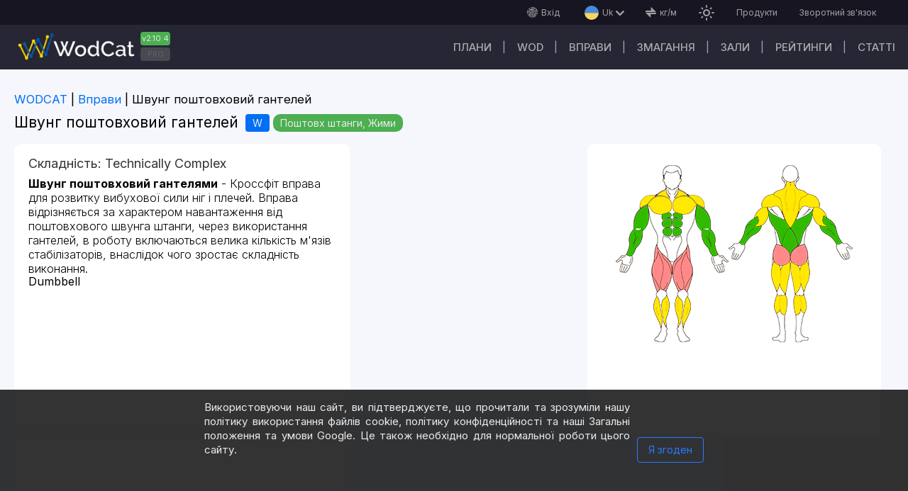

--- FILE ---
content_type: text/html; charset=utf-8
request_url: https://wodcat.com/exercises/dumbbell-push-jerk?hl=uk
body_size: 37085
content:
<!DOCTYPE html><html lang="en" data-critters-container><head>
    <!-- <link rel="preconnect" href="https://pagead2.googlesyndication.com/pagead/js/" > -->
    <link rel="preconnect" href="https://fonts.googleapis.com" crossorigin="anonymous">
    <link rel="preconnect" href="https://fonts.gstatic.com" crossorigin="anonymous">
    <!-- <link
      href="https://fonts.googleapis.com/css2?family=Inter:300,400,500&display=swap"
      rel="stylesheet"
    /> -->
    <link href="https://fonts.googleapis.com/css2?family=Inter:wght@300;400;500;700&amp;display=swap" rel="stylesheet" as="font" crossorigin="anonymous">

    <link rel="preconnect" href="https://www.googletagmanager.com/gtag/" crossorigin="anonymous">
    <link rel="preconnect" href="https://stats.g.doubleclick.net" crossorigin="anonymous">
    <link rel="preconnect" href="https://partner.googleadservices.com" crossorigin="anonymous">
    <link rel="preconnect" href="https://adservice.google.com" crossorigin="anonymous">
    <link rel="preconnect" href="https://www.google.com" crossorigin="anonymous">

    <link rel="prefetch" href="/preloader.css" as="style">

    <!-- <link href="https://fonts.googleapis.com/icon?family=Material+Icons"  rel="stylesheet"  as="style"> -->
    <!-- <link href="https://fonts.googleapis.com/icon?family=Material+Icons&display=swap" rel="prefetch stylesheet" as="font"  crossorigin="anonymous"> -->

    <!-- <link href="https://fonts.googleapis.com/css2?family=Roboto:wght@300;400;500;700&display=swap" rel="prefetch" as="font" crossorigin="anonymous"> -->
    <!-- <link href="https://fonts.googleapis.com/css2?family=Russo+One&display=swap" rel="prefetch" as="font" crossorigin="anonymous"> -->
    <link href="/assets/fonts/svg-font.ttf" rel="prefetch" as="font" crossorigin="anonymous" type="font/ttf">

    <meta charset="utf-8">
    <meta name="viewport" content="width=device-width,initial-scale=1, user-scalable=1, maximum-scale=5">
    <base href="/">
    <link rel="icon" type="image/x-icon" href="favicon.ico">
    <link rel="icon" type="image/png" href="/assets/images/favicon/wodcat-icon-48x48.png">
    <link rel="apple-touch-icon" href="/assets/images/favicon/apple-icon-57x57.png">
    <meta property="og:image" content="/assets/images/wodcat_logo-120x60.png">
    <meta property="og:site_name" content="WODCAT - Приложение для Кроссфита">
    <link rel="manifest" href="manifest.json">
    <meta name="theme-color" content="#161521">

   <!-- <script
      async
      src="https://www.googletagmanager.com/gtag/js?id=GTM-M9RS6FNZ"></script>
    <script>
      window.dataLayer = window.dataLayer || [];
      function gtag() {
        dataLayer.push(arguments);
      }
      gtag('js', new Date());
      gtag('config', 'G-397817722');
    </script> -->

    <style type="text/css">
      @font-face {
        font-family: "Material Icons";
        font-style: normal;
        font-weight: 100;
        font-display: swap;
        src: url(https://fonts.gstatic.com/s/materialiconsoutlined/v106/gok-H7zzDkdnRel8-DQ6KAXJ69wP1tGnf4ZGhUce.woff2);
        /* src: url(https://fonts.gstatic.com/s/materialicons/v139/flUhRq6tzZclQEJ-Vdg-IuiaDsNc.woff2) */
          format("woff2");
      }
      .material-icons-outlined {
        /*...*/
      }
    </style>
    <!-- <meta http-equiv="Content-Securyty-Policy" content="base-uri 'self'" > -->
  <style>@import"https://fonts.googleapis.com/css2?family=Russo+One&display=swap";@charset "UTF-8";html,body,div,i{margin:0;padding:0;border:0;outline:0;font-size:100%;font:inherit;vertical-align:baseline}body{line-height:1}:root{--background:#f9f9f9;--surface:#fff;--surfaceHover:#d9d9d9;--textOnPrimary:#333;--textOnBackground:black;--textOnBackgroundLight:rgba(32, 33, 36, .5);--textOnSurface:black;--textOnLabel:#333;--borderColor:#d9d9d9;--borderColorLight:rgba(32, 33, 36, .5);--shadowColor:#ccc;--shadowTop:#ffffff;--shadowBottom:#d9d9d9;--activeColor:#006ff4;--redColor:#ff342c;--greenColor:#4caf50;--disabledColor:rgba(145, 146, 147, .3)}html{height:100%}body{font:14px/1.15em Inter;color:var(--textOnBackground);background-color:#202124;width:100%;min-height:100%;min-width:360px;position:relative}@media screen and (max-width: 720px) and (min-width: 360px){body{font-size:14px}}html{--mat-option-selected-state-label-text-color:#37474f;--mat-option-label-text-color:rgba(0, 0, 0, .87);--mat-option-hover-state-layer-color:rgba(0, 0, 0, .04);--mat-option-focus-state-layer-color:rgba(0, 0, 0, .04);--mat-option-selected-state-layer-color:rgba(0, 0, 0, .04)}html{--mat-optgroup-label-text-color:rgba(0, 0, 0, .87)}html{--mat-option-label-text-font:Inter;--mat-option-label-text-line-height:1;--mat-option-label-text-size:1em;--mat-option-label-text-tracking:normal;--mat-option-label-text-weight:400}html{--mat-optgroup-label-text-font:Inter;--mat-optgroup-label-text-line-height:1;--mat-optgroup-label-text-size:1em;--mat-optgroup-label-text-tracking:normal;--mat-optgroup-label-text-weight:400}html{--mdc-filled-text-field-caret-color:#37474f;--mdc-filled-text-field-focus-active-indicator-color:#37474f;--mdc-filled-text-field-focus-label-text-color:rgba(55, 71, 79, .87);--mdc-filled-text-field-container-color:whitesmoke;--mdc-filled-text-field-disabled-container-color:#fafafa;--mdc-filled-text-field-label-text-color:rgba(0, 0, 0, .6);--mdc-filled-text-field-disabled-label-text-color:rgba(0, 0, 0, .38);--mdc-filled-text-field-input-text-color:rgba(0, 0, 0, .87);--mdc-filled-text-field-disabled-input-text-color:rgba(0, 0, 0, .38);--mdc-filled-text-field-input-text-placeholder-color:rgba(0, 0, 0, .6);--mdc-filled-text-field-error-focus-label-text-color:#f44336;--mdc-filled-text-field-error-label-text-color:#f44336;--mdc-filled-text-field-error-caret-color:#f44336;--mdc-filled-text-field-active-indicator-color:rgba(0, 0, 0, .42);--mdc-filled-text-field-disabled-active-indicator-color:rgba(0, 0, 0, .06);--mdc-filled-text-field-hover-active-indicator-color:rgba(0, 0, 0, .87);--mdc-filled-text-field-error-active-indicator-color:#f44336;--mdc-filled-text-field-error-focus-active-indicator-color:#f44336;--mdc-filled-text-field-error-hover-active-indicator-color:#f44336;--mdc-outlined-text-field-caret-color:#37474f;--mdc-outlined-text-field-focus-outline-color:#37474f;--mdc-outlined-text-field-focus-label-text-color:rgba(55, 71, 79, .87);--mdc-outlined-text-field-label-text-color:rgba(0, 0, 0, .6);--mdc-outlined-text-field-disabled-label-text-color:rgba(0, 0, 0, .38);--mdc-outlined-text-field-input-text-color:rgba(0, 0, 0, .87);--mdc-outlined-text-field-disabled-input-text-color:rgba(0, 0, 0, .38);--mdc-outlined-text-field-input-text-placeholder-color:rgba(0, 0, 0, .6);--mdc-outlined-text-field-error-caret-color:#f44336;--mdc-outlined-text-field-error-focus-label-text-color:#f44336;--mdc-outlined-text-field-error-label-text-color:#f44336;--mdc-outlined-text-field-outline-color:rgba(0, 0, 0, .38);--mdc-outlined-text-field-disabled-outline-color:rgba(0, 0, 0, .06);--mdc-outlined-text-field-hover-outline-color:rgba(0, 0, 0, .87);--mdc-outlined-text-field-error-focus-outline-color:#f44336;--mdc-outlined-text-field-error-hover-outline-color:#f44336;--mdc-outlined-text-field-error-outline-color:#f44336;--mat-form-field-disabled-input-text-placeholder-color:rgba(0, 0, 0, .38)}html{--mdc-filled-text-field-label-text-font:Inter;--mdc-filled-text-field-label-text-size:1em;--mdc-filled-text-field-label-text-tracking:normal;--mdc-filled-text-field-label-text-weight:400;--mdc-outlined-text-field-label-text-font:Inter;--mdc-outlined-text-field-label-text-size:1em;--mdc-outlined-text-field-label-text-tracking:normal;--mdc-outlined-text-field-label-text-weight:400;--mat-form-field-container-text-font:Inter;--mat-form-field-container-text-line-height:1;--mat-form-field-container-text-size:1em;--mat-form-field-container-text-tracking:normal;--mat-form-field-container-text-weight:400;--mat-form-field-outlined-label-text-populated-size:1em;--mat-form-field-subscript-text-font:Inter;--mat-form-field-subscript-text-line-height:20px;--mat-form-field-subscript-text-size:12px;--mat-form-field-subscript-text-tracking:.0333333333em;--mat-form-field-subscript-text-weight:400}html{--mat-select-panel-background-color:white;--mat-select-enabled-trigger-text-color:rgba(0, 0, 0, .87);--mat-select-disabled-trigger-text-color:rgba(0, 0, 0, .38);--mat-select-placeholder-text-color:rgba(0, 0, 0, .6);--mat-select-enabled-arrow-color:rgba(0, 0, 0, .54);--mat-select-disabled-arrow-color:rgba(0, 0, 0, .38);--mat-select-focused-arrow-color:rgba(55, 71, 79, .87);--mat-select-invalid-arrow-color:rgba(244, 67, 54, .87)}html{--mat-select-trigger-text-font:Inter;--mat-select-trigger-text-line-height:1;--mat-select-trigger-text-size:1em;--mat-select-trigger-text-tracking:normal;--mat-select-trigger-text-weight:400}html{--mat-autocomplete-background-color:white}html{--mat-menu-item-label-text-color:rgba(0, 0, 0, .87);--mat-menu-item-icon-color:rgba(0, 0, 0, .87);--mat-menu-item-hover-state-layer-color:rgba(0, 0, 0, .04);--mat-menu-item-focus-state-layer-color:rgba(0, 0, 0, .04);--mat-menu-container-color:white}html{--mat-menu-item-label-text-font:Inter;--mat-menu-item-label-text-size:1em;--mat-menu-item-label-text-tracking:normal;--mat-menu-item-label-text-line-height:1;--mat-menu-item-label-text-weight:400}html{--mat-paginator-container-text-color:rgba(0, 0, 0, .87);--mat-paginator-container-background-color:white;--mat-paginator-enabled-icon-color:rgba(0, 0, 0, .54);--mat-paginator-disabled-icon-color:rgba(0, 0, 0, .12)}html{--mat-paginator-container-size:56px}html{--mat-paginator-container-text-font:Inter;--mat-paginator-container-text-line-height:20px;--mat-paginator-container-text-size:12px;--mat-paginator-container-text-tracking:.0333333333em;--mat-paginator-container-text-weight:400;--mat-paginator-select-trigger-text-size:12px}html{--mdc-checkbox-disabled-selected-icon-color:rgba(0, 0, 0, .38);--mdc-checkbox-disabled-unselected-icon-color:rgba(0, 0, 0, .38);--mdc-checkbox-selected-checkmark-color:#fff;--mdc-checkbox-selected-focus-icon-color:#2979ff;--mdc-checkbox-selected-hover-icon-color:#2979ff;--mdc-checkbox-selected-icon-color:#2979ff;--mdc-checkbox-selected-pressed-icon-color:#2979ff;--mdc-checkbox-unselected-focus-icon-color:#212121;--mdc-checkbox-unselected-hover-icon-color:#212121;--mdc-checkbox-unselected-icon-color:rgba(0, 0, 0, .54);--mdc-checkbox-unselected-pressed-icon-color:rgba(0, 0, 0, .54);--mdc-checkbox-selected-focus-state-layer-color:#2979ff;--mdc-checkbox-selected-hover-state-layer-color:#2979ff;--mdc-checkbox-selected-pressed-state-layer-color:#2979ff;--mdc-checkbox-unselected-focus-state-layer-color:black;--mdc-checkbox-unselected-hover-state-layer-color:black;--mdc-checkbox-unselected-pressed-state-layer-color:black}html{--mdc-checkbox-state-layer-size:40px}html{--mat-table-background-color:white;--mat-table-header-headline-color:rgba(0, 0, 0, .87);--mat-table-row-item-label-text-color:rgba(0, 0, 0, .87);--mat-table-row-item-outline-color:rgba(0, 0, 0, .12)}html{--mat-table-header-container-height:56px;--mat-table-footer-container-height:52px;--mat-table-row-item-container-height:52px}html{--mat-table-header-headline-font:Inter;--mat-table-header-headline-line-height:22px;--mat-table-header-headline-size:14px;--mat-table-header-headline-weight:500;--mat-table-header-headline-tracking:.0071428571em;--mat-table-row-item-label-text-font:Inter;--mat-table-row-item-label-text-line-height:1;--mat-table-row-item-label-text-size:1em;--mat-table-row-item-label-text-weight:400;--mat-table-row-item-label-text-tracking:normal;--mat-table-footer-supporting-text-font:Inter;--mat-table-footer-supporting-text-line-height:1;--mat-table-footer-supporting-text-size:1em;--mat-table-footer-supporting-text-weight:400;--mat-table-footer-supporting-text-tracking:normal}html{--mat-badge-background-color:#37474f;--mat-badge-text-color:white;--mat-badge-disabled-state-background-color:#b9b9b9;--mat-badge-disabled-state-text-color:rgba(0, 0, 0, .38)}html{--mat-badge-text-font:Inter;--mat-badge-text-size:12px;--mat-badge-text-weight:600;--mat-badge-small-size-text-size:9px;--mat-badge-large-size-text-size:24px}html{--mat-bottom-sheet-container-text-color:rgba(0, 0, 0, .87);--mat-bottom-sheet-container-background-color:white}html{--mat-bottom-sheet-container-text-font:Inter;--mat-bottom-sheet-container-text-line-height:1;--mat-bottom-sheet-container-text-size:1em;--mat-bottom-sheet-container-text-tracking:normal;--mat-bottom-sheet-container-text-weight:400}html{--mat-legacy-button-toggle-text-color:rgba(0, 0, 0, .38);--mat-legacy-button-toggle-state-layer-color:rgba(0, 0, 0, .12);--mat-legacy-button-toggle-selected-state-text-color:rgba(0, 0, 0, .54);--mat-legacy-button-toggle-selected-state-background-color:#e0e0e0;--mat-legacy-button-toggle-disabled-state-text-color:rgba(0, 0, 0, .26);--mat-legacy-button-toggle-disabled-state-background-color:#eeeeee;--mat-legacy-button-toggle-disabled-selected-state-background-color:#bdbdbd;--mat-standard-button-toggle-text-color:rgba(0, 0, 0, .87);--mat-standard-button-toggle-background-color:white;--mat-standard-button-toggle-state-layer-color:black;--mat-standard-button-toggle-selected-state-background-color:#e0e0e0;--mat-standard-button-toggle-selected-state-text-color:rgba(0, 0, 0, .87);--mat-standard-button-toggle-disabled-state-text-color:rgba(0, 0, 0, .26);--mat-standard-button-toggle-disabled-state-background-color:white;--mat-standard-button-toggle-disabled-selected-state-text-color:rgba(0, 0, 0, .87);--mat-standard-button-toggle-disabled-selected-state-background-color:#bdbdbd;--mat-standard-button-toggle-divider-color:#e0e0e0}html{--mat-standard-button-toggle-height:48px}html{--mat-legacy-button-toggle-text-font:Inter;--mat-standard-button-toggle-text-font:Inter}html{--mat-datepicker-calendar-date-selected-state-text-color:white;--mat-datepicker-calendar-date-selected-state-background-color:#37474f;--mat-datepicker-calendar-date-selected-disabled-state-background-color:rgba(55, 71, 79, .4);--mat-datepicker-calendar-date-today-selected-state-outline-color:white;--mat-datepicker-calendar-date-focus-state-background-color:rgba(55, 71, 79, .3);--mat-datepicker-calendar-date-hover-state-background-color:rgba(55, 71, 79, .3);--mat-datepicker-toggle-active-state-icon-color:#37474f;--mat-datepicker-calendar-date-in-range-state-background-color:rgba(55, 71, 79, .2);--mat-datepicker-calendar-date-in-comparison-range-state-background-color:rgba(249, 171, 0, .2);--mat-datepicker-calendar-date-in-overlap-range-state-background-color:#a8dab5;--mat-datepicker-calendar-date-in-overlap-range-selected-state-background-color:#46a35e;--mat-datepicker-toggle-icon-color:rgba(0, 0, 0, .54);--mat-datepicker-calendar-body-label-text-color:rgba(0, 0, 0, .54);--mat-datepicker-calendar-period-button-icon-color:rgba(0, 0, 0, .54);--mat-datepicker-calendar-navigation-button-icon-color:rgba(0, 0, 0, .54);--mat-datepicker-calendar-header-divider-color:rgba(0, 0, 0, .12);--mat-datepicker-calendar-header-text-color:rgba(0, 0, 0, .54);--mat-datepicker-calendar-date-today-outline-color:rgba(0, 0, 0, .38);--mat-datepicker-calendar-date-today-disabled-state-outline-color:rgba(0, 0, 0, .18);--mat-datepicker-calendar-date-text-color:rgba(0, 0, 0, .87);--mat-datepicker-calendar-date-outline-color:transparent;--mat-datepicker-calendar-date-disabled-state-text-color:rgba(0, 0, 0, .38);--mat-datepicker-calendar-date-preview-state-outline-color:rgba(0, 0, 0, .24);--mat-datepicker-range-input-separator-color:rgba(0, 0, 0, .87);--mat-datepicker-range-input-disabled-state-separator-color:rgba(0, 0, 0, .38);--mat-datepicker-range-input-disabled-state-text-color:rgba(0, 0, 0, .38);--mat-datepicker-calendar-container-background-color:white;--mat-datepicker-calendar-container-text-color:rgba(0, 0, 0, .87)}html{--mat-datepicker-calendar-text-font:Inter;--mat-datepicker-calendar-text-size:13px;--mat-datepicker-calendar-body-label-text-size:1em;--mat-datepicker-calendar-body-label-text-weight:400;--mat-datepicker-calendar-period-button-text-size:1em;--mat-datepicker-calendar-period-button-text-weight:400;--mat-datepicker-calendar-header-text-size:11px;--mat-datepicker-calendar-header-text-weight:400}html{--mat-divider-color:rgba(0, 0, 0, .12)}html{--mat-expansion-container-background-color:white;--mat-expansion-container-text-color:rgba(0, 0, 0, .87);--mat-expansion-actions-divider-color:rgba(0, 0, 0, .12);--mat-expansion-header-hover-state-layer-color:rgba(0, 0, 0, .04);--mat-expansion-header-focus-state-layer-color:rgba(0, 0, 0, .04);--mat-expansion-header-disabled-state-text-color:rgba(0, 0, 0, .26);--mat-expansion-header-text-color:rgba(0, 0, 0, .87);--mat-expansion-header-description-color:rgba(0, 0, 0, .54);--mat-expansion-header-indicator-color:rgba(0, 0, 0, .54)}html{--mat-expansion-header-collapsed-state-height:48px;--mat-expansion-header-expanded-state-height:64px}html{--mat-expansion-header-text-font:Inter;--mat-expansion-header-text-size:14px;--mat-expansion-header-text-weight:500;--mat-expansion-header-text-line-height:inherit;--mat-expansion-header-text-tracking:inherit;--mat-expansion-container-text-font:Inter;--mat-expansion-container-text-line-height:1;--mat-expansion-container-text-size:1em;--mat-expansion-container-text-tracking:normal;--mat-expansion-container-text-weight:400}html{--mat-grid-list-tile-header-primary-text-size:1em;--mat-grid-list-tile-header-secondary-text-size:12px;--mat-grid-list-tile-footer-primary-text-size:1em;--mat-grid-list-tile-footer-secondary-text-size:12px}html{--mat-icon-color:inherit}html{--mat-sidenav-container-divider-color:rgba(0, 0, 0, .12);--mat-sidenav-container-background-color:white;--mat-sidenav-container-text-color:rgba(0, 0, 0, .87);--mat-sidenav-content-background-color:#fafafa;--mat-sidenav-content-text-color:rgba(0, 0, 0, .87);--mat-sidenav-scrim-color:rgba(0, 0, 0, .6)}html{--mat-stepper-header-icon-foreground-color:white;--mat-stepper-header-selected-state-icon-background-color:#37474f;--mat-stepper-header-selected-state-icon-foreground-color:white;--mat-stepper-header-done-state-icon-background-color:#37474f;--mat-stepper-header-done-state-icon-foreground-color:white;--mat-stepper-header-edit-state-icon-background-color:#37474f;--mat-stepper-header-edit-state-icon-foreground-color:white;--mat-stepper-container-color:white;--mat-stepper-line-color:rgba(0, 0, 0, .12);--mat-stepper-header-hover-state-layer-color:rgba(0, 0, 0, .04);--mat-stepper-header-focus-state-layer-color:rgba(0, 0, 0, .04);--mat-stepper-header-label-text-color:rgba(0, 0, 0, .54);--mat-stepper-header-optional-label-text-color:rgba(0, 0, 0, .54);--mat-stepper-header-selected-state-label-text-color:rgba(0, 0, 0, .87);--mat-stepper-header-error-state-label-text-color:#f44336;--mat-stepper-header-icon-background-color:rgba(0, 0, 0, .54);--mat-stepper-header-error-state-icon-foreground-color:#f44336;--mat-stepper-header-error-state-icon-background-color:transparent}html{--mat-stepper-header-height:72px}html{--mat-stepper-container-text-font:Inter;--mat-stepper-header-label-text-font:Inter;--mat-stepper-header-label-text-size:1em;--mat-stepper-header-label-text-weight:400;--mat-stepper-header-error-state-label-text-size:1em;--mat-stepper-header-selected-state-label-text-size:1em;--mat-stepper-header-selected-state-label-text-weight:400}html{--mat-toolbar-container-background-color:whitesmoke;--mat-toolbar-container-text-color:rgba(0, 0, 0, .87)}html{--mat-toolbar-standard-height:64px;--mat-toolbar-mobile-height:56px}html{--mat-toolbar-title-text-font:Inter;--mat-toolbar-title-text-line-height:32px;--mat-toolbar-title-text-size:20px;--mat-toolbar-title-text-tracking:.0125em;--mat-toolbar-title-text-weight:500}</style><style>@import"https://fonts.googleapis.com/css2?family=Russo+One&display=swap";@charset "UTF-8";html,body,div,span,iframe,h1,h2,p,a,ul,article,aside,header,nav,section{margin:0;padding:0;border:0;outline:0;font-size:100%;font:inherit;vertical-align:baseline}article,aside,header,nav,section{display:block}a{text-decoration:none}body{line-height:1}ul{list-style:none}.icon-font_arrow-down:before{content:"\e801"}.icon-font_finger-print:before{content:"\e920"}.icon-font_units:before{content:"\e943"}:root{--background:#f9f9f9;--surface:#fff;--surfaceHover:#d9d9d9;--textOnPrimary:#333;--textOnBackground:black;--textOnBackgroundLight:rgba(32, 33, 36, .5);--textOnSurface:black;--textOnLabel:#333;--borderColor:#d9d9d9;--borderColorLight:rgba(32, 33, 36, .5);--shadowColor:#ccc;--shadowTop:#ffffff;--shadowBottom:#d9d9d9;--activeColor:#006ff4;--redColor:#ff342c;--greenColor:#4caf50;--disabledColor:rgba(145, 146, 147, .3)}.myDarkCustomTheme{--background:#202124;--surface:#27282b;--surfaceHover:#2e2f32;--textOnPrimary:#000000;--textOnBackground:#e8eaed;--textOnBackgroundLight:#2e2f32;--textOnSurface:#bdc1c6;--textOnLabel:#a3a3a3;--borderColor:#d9d9d9;--borderColorLight:rgba(235, 235, 235, .5);--shadowTop:#121212;--shadowBottom:#121212;--activeColor:#006ff4;--redColor:#ff342c;--greenColor:#4caf50;--disabledColor:#bdbdbd}html{height:100%}body{font:14px/1.15em Inter;color:var(--textOnBackground);background-color:#202124;width:100%;min-height:100%;min-width:360px;position:relative}a{color:var(--activeColor)}a:hover{cursor:pointer}.main-wrapper{position:relative;box-sizing:border-box;color:var(--textOnSurface)}.main{margin:0 auto;width:100%;padding:20px 20px 50px;box-sizing:border-box;display:block;position:relative}.main:after{content:"";display:block;clear:both}.main-breadcrumbs{display:flex;justify-content:space-between;min-height:45px}.main-breadcrumbs__list{margin-bottom:0;padding-inline-start:0px}.main-breadcrumbs__item{display:inline-block;vertical-align:middle;font-size:1.2em;position:relative;margin:0 15px 15px 0;color:var(--textOnBackground)}.main-breadcrumbs__item:after{content:"|";display:inline-block;position:absolute;right:-10px}.main-breadcrumbs__item:last-child:after{display:none}.main-breadcrumbs__item a{color:var(--activeColor)}.main-breadcrumbs__item a:hover{text-decoration:underline}.main-breadcrumbs__item:first-child{padding:0}.main-headblock__row{display:flex;align-items:center;justify-content:space-between;flex-wrap:wrap;padding-bottom:10px}.main-headblock__row:last-child{margin-bottom:0}.main-headblock__row_start{justify-content:flex-start}.main-heading{font-size:1.5em;line-height:1.15em;color:var(--textOnBackground);margin-right:10px;display:inline-block}.marks{margin-right:5px;display:inline-block;color:#e8eaed;padding:0 10px;border-radius:10px;line-height:25px;vertical-align:middle}.marks_green{background-color:var(--greenColor)}.main-modality__item{margin-right:5px;display:inline-block;color:#e8eaed;padding:0 10px;background-color:var(--activeColor);border-radius:4px;line-height:25px}.material-icons{font-family:Material Icons;font-weight:400;font-style:normal;font-size:24px;line-height:1;letter-spacing:normal;text-transform:none;display:inline-block;white-space:nowrap;word-wrap:normal;direction:ltr}@media screen and (max-width: 1000px) and (min-width: 360px){.main-breadcrumbs{flex-direction:column}.main-breadcrumbs__item{font-size:15px}}@media screen and (max-width: 720px) and (min-width: 360px){body{font-size:14px}.main{margin:0;padding:5px}.main-wrapper{margin-left:0}.main-heading{font-size:20px;line-height:25px}}.cdk-visually-hidden{border:0;clip:rect(0 0 0 0);height:1px;margin:-1px;overflow:hidden;padding:0;position:absolute;width:1px;white-space:nowrap;outline:0;-webkit-appearance:none;-moz-appearance:none;left:0}.cdk-overlay-container{pointer-events:none;top:0;left:0;height:100%;width:100%}.cdk-overlay-container{position:fixed;z-index:1000}.cdk-overlay-container:empty{display:none}.mat-mdc-focus-indicator{position:relative}.mat-mdc-focus-indicator:before{top:0;left:0;right:0;bottom:0;position:absolute;box-sizing:border-box;pointer-events:none;display:var(--mat-mdc-focus-indicator-display, none);border:var(--mat-mdc-focus-indicator-border-width, 3px) var(--mat-mdc-focus-indicator-border-style, solid) var(--mat-mdc-focus-indicator-border-color, transparent);border-radius:var(--mat-mdc-focus-indicator-border-radius, 4px)}.mat-mdc-focus-indicator:focus:before{content:""}html{--mat-option-selected-state-label-text-color:#37474f;--mat-option-label-text-color:rgba(0, 0, 0, .87);--mat-option-hover-state-layer-color:rgba(0, 0, 0, .04);--mat-option-focus-state-layer-color:rgba(0, 0, 0, .04);--mat-option-selected-state-layer-color:rgba(0, 0, 0, .04)}.mat-accent{--mat-option-selected-state-label-text-color:#2979ff}html{--mat-optgroup-label-text-color:rgba(0, 0, 0, .87)}html{--mat-option-label-text-font:Inter;--mat-option-label-text-line-height:1;--mat-option-label-text-size:1em;--mat-option-label-text-tracking:normal;--mat-option-label-text-weight:400}html{--mat-optgroup-label-text-font:Inter;--mat-optgroup-label-text-line-height:1;--mat-optgroup-label-text-size:1em;--mat-optgroup-label-text-tracking:normal;--mat-optgroup-label-text-weight:400}html{--mdc-filled-text-field-caret-color:#37474f;--mdc-filled-text-field-focus-active-indicator-color:#37474f;--mdc-filled-text-field-focus-label-text-color:rgba(55, 71, 79, .87);--mdc-filled-text-field-container-color:whitesmoke;--mdc-filled-text-field-disabled-container-color:#fafafa;--mdc-filled-text-field-label-text-color:rgba(0, 0, 0, .6);--mdc-filled-text-field-disabled-label-text-color:rgba(0, 0, 0, .38);--mdc-filled-text-field-input-text-color:rgba(0, 0, 0, .87);--mdc-filled-text-field-disabled-input-text-color:rgba(0, 0, 0, .38);--mdc-filled-text-field-input-text-placeholder-color:rgba(0, 0, 0, .6);--mdc-filled-text-field-error-focus-label-text-color:#f44336;--mdc-filled-text-field-error-label-text-color:#f44336;--mdc-filled-text-field-error-caret-color:#f44336;--mdc-filled-text-field-active-indicator-color:rgba(0, 0, 0, .42);--mdc-filled-text-field-disabled-active-indicator-color:rgba(0, 0, 0, .06);--mdc-filled-text-field-hover-active-indicator-color:rgba(0, 0, 0, .87);--mdc-filled-text-field-error-active-indicator-color:#f44336;--mdc-filled-text-field-error-focus-active-indicator-color:#f44336;--mdc-filled-text-field-error-hover-active-indicator-color:#f44336;--mdc-outlined-text-field-caret-color:#37474f;--mdc-outlined-text-field-focus-outline-color:#37474f;--mdc-outlined-text-field-focus-label-text-color:rgba(55, 71, 79, .87);--mdc-outlined-text-field-label-text-color:rgba(0, 0, 0, .6);--mdc-outlined-text-field-disabled-label-text-color:rgba(0, 0, 0, .38);--mdc-outlined-text-field-input-text-color:rgba(0, 0, 0, .87);--mdc-outlined-text-field-disabled-input-text-color:rgba(0, 0, 0, .38);--mdc-outlined-text-field-input-text-placeholder-color:rgba(0, 0, 0, .6);--mdc-outlined-text-field-error-caret-color:#f44336;--mdc-outlined-text-field-error-focus-label-text-color:#f44336;--mdc-outlined-text-field-error-label-text-color:#f44336;--mdc-outlined-text-field-outline-color:rgba(0, 0, 0, .38);--mdc-outlined-text-field-disabled-outline-color:rgba(0, 0, 0, .06);--mdc-outlined-text-field-hover-outline-color:rgba(0, 0, 0, .87);--mdc-outlined-text-field-error-focus-outline-color:#f44336;--mdc-outlined-text-field-error-hover-outline-color:#f44336;--mdc-outlined-text-field-error-outline-color:#f44336;--mat-form-field-disabled-input-text-placeholder-color:rgba(0, 0, 0, .38)}html{--mdc-filled-text-field-label-text-font:Inter;--mdc-filled-text-field-label-text-size:1em;--mdc-filled-text-field-label-text-tracking:normal;--mdc-filled-text-field-label-text-weight:400;--mdc-outlined-text-field-label-text-font:Inter;--mdc-outlined-text-field-label-text-size:1em;--mdc-outlined-text-field-label-text-tracking:normal;--mdc-outlined-text-field-label-text-weight:400;--mat-form-field-container-text-font:Inter;--mat-form-field-container-text-line-height:1;--mat-form-field-container-text-size:1em;--mat-form-field-container-text-tracking:normal;--mat-form-field-container-text-weight:400;--mat-form-field-outlined-label-text-populated-size:1em;--mat-form-field-subscript-text-font:Inter;--mat-form-field-subscript-text-line-height:20px;--mat-form-field-subscript-text-size:12px;--mat-form-field-subscript-text-tracking:.0333333333em;--mat-form-field-subscript-text-weight:400}html{--mat-select-panel-background-color:white;--mat-select-enabled-trigger-text-color:rgba(0, 0, 0, .87);--mat-select-disabled-trigger-text-color:rgba(0, 0, 0, .38);--mat-select-placeholder-text-color:rgba(0, 0, 0, .6);--mat-select-enabled-arrow-color:rgba(0, 0, 0, .54);--mat-select-disabled-arrow-color:rgba(0, 0, 0, .38);--mat-select-focused-arrow-color:rgba(55, 71, 79, .87);--mat-select-invalid-arrow-color:rgba(244, 67, 54, .87)}html{--mat-select-trigger-text-font:Inter;--mat-select-trigger-text-line-height:1;--mat-select-trigger-text-size:1em;--mat-select-trigger-text-tracking:normal;--mat-select-trigger-text-weight:400}html{--mat-autocomplete-background-color:white}html{--mat-menu-item-label-text-color:rgba(0, 0, 0, .87);--mat-menu-item-icon-color:rgba(0, 0, 0, .87);--mat-menu-item-hover-state-layer-color:rgba(0, 0, 0, .04);--mat-menu-item-focus-state-layer-color:rgba(0, 0, 0, .04);--mat-menu-container-color:white}html{--mat-menu-item-label-text-font:Inter;--mat-menu-item-label-text-size:1em;--mat-menu-item-label-text-tracking:normal;--mat-menu-item-label-text-line-height:1;--mat-menu-item-label-text-weight:400}html{--mat-paginator-container-text-color:rgba(0, 0, 0, .87);--mat-paginator-container-background-color:white;--mat-paginator-enabled-icon-color:rgba(0, 0, 0, .54);--mat-paginator-disabled-icon-color:rgba(0, 0, 0, .12)}html{--mat-paginator-container-size:56px}html{--mat-paginator-container-text-font:Inter;--mat-paginator-container-text-line-height:20px;--mat-paginator-container-text-size:12px;--mat-paginator-container-text-tracking:.0333333333em;--mat-paginator-container-text-weight:400;--mat-paginator-select-trigger-text-size:12px}html{--mdc-checkbox-disabled-selected-icon-color:rgba(0, 0, 0, .38);--mdc-checkbox-disabled-unselected-icon-color:rgba(0, 0, 0, .38);--mdc-checkbox-selected-checkmark-color:#fff;--mdc-checkbox-selected-focus-icon-color:#2979ff;--mdc-checkbox-selected-hover-icon-color:#2979ff;--mdc-checkbox-selected-icon-color:#2979ff;--mdc-checkbox-selected-pressed-icon-color:#2979ff;--mdc-checkbox-unselected-focus-icon-color:#212121;--mdc-checkbox-unselected-hover-icon-color:#212121;--mdc-checkbox-unselected-icon-color:rgba(0, 0, 0, .54);--mdc-checkbox-unselected-pressed-icon-color:rgba(0, 0, 0, .54);--mdc-checkbox-selected-focus-state-layer-color:#2979ff;--mdc-checkbox-selected-hover-state-layer-color:#2979ff;--mdc-checkbox-selected-pressed-state-layer-color:#2979ff;--mdc-checkbox-unselected-focus-state-layer-color:black;--mdc-checkbox-unselected-hover-state-layer-color:black;--mdc-checkbox-unselected-pressed-state-layer-color:black}html{--mdc-checkbox-state-layer-size:40px}.mat-mdc-outlined-button{--mdc-outlined-button-outline-color:rgba(0, 0, 0, .12)}.mat-mdc-outlined-button.mat-accent{--mdc-outlined-button-label-text-color:#2979ff}.mat-mdc-outlined-button{--mat-mdc-button-persistent-ripple-color:#000;--mat-mdc-button-ripple-color:rgba(0, 0, 0, .1)}.mat-mdc-outlined-button:hover .mat-mdc-button-persistent-ripple:before{opacity:.04}.mat-mdc-outlined-button:active .mat-mdc-button-persistent-ripple:before{opacity:.12}.mat-mdc-outlined-button.mat-accent{--mat-mdc-button-persistent-ripple-color:#2979ff;--mat-mdc-button-ripple-color:rgba(41, 121, 255, .1)}.mat-mdc-outlined-button.mat-mdc-button-base{height:36px}.mdc-button{-moz-osx-font-smoothing:grayscale;-webkit-font-smoothing:antialiased;font-family:var(--mdc-typography-button-font-family, var(--mdc-typography-font-family, Inter));font-size:var(--mdc-typography-button-font-size, 1em);line-height:var(--mdc-typography-button-line-height, 1);font-weight:var(--mdc-typography-button-font-weight, 400);letter-spacing:var(--mdc-typography-button-letter-spacing, normal);-webkit-text-decoration:var(--mdc-typography-button-text-decoration, none);text-decoration:var(--mdc-typography-button-text-decoration, none);text-transform:var(--mdc-typography-button-text-transform, none)}html{--mat-table-background-color:white;--mat-table-header-headline-color:rgba(0, 0, 0, .87);--mat-table-row-item-label-text-color:rgba(0, 0, 0, .87);--mat-table-row-item-outline-color:rgba(0, 0, 0, .12)}html{--mat-table-header-container-height:56px;--mat-table-footer-container-height:52px;--mat-table-row-item-container-height:52px}html{--mat-table-header-headline-font:Inter;--mat-table-header-headline-line-height:22px;--mat-table-header-headline-size:14px;--mat-table-header-headline-weight:500;--mat-table-header-headline-tracking:.0071428571em;--mat-table-row-item-label-text-font:Inter;--mat-table-row-item-label-text-line-height:1;--mat-table-row-item-label-text-size:1em;--mat-table-row-item-label-text-weight:400;--mat-table-row-item-label-text-tracking:normal;--mat-table-footer-supporting-text-font:Inter;--mat-table-footer-supporting-text-line-height:1;--mat-table-footer-supporting-text-size:1em;--mat-table-footer-supporting-text-weight:400;--mat-table-footer-supporting-text-tracking:normal}html{--mat-badge-background-color:#37474f;--mat-badge-text-color:white;--mat-badge-disabled-state-background-color:#b9b9b9;--mat-badge-disabled-state-text-color:rgba(0, 0, 0, .38)}html{--mat-badge-text-font:Inter;--mat-badge-text-size:12px;--mat-badge-text-weight:600;--mat-badge-small-size-text-size:9px;--mat-badge-large-size-text-size:24px}html{--mat-bottom-sheet-container-text-color:rgba(0, 0, 0, .87);--mat-bottom-sheet-container-background-color:white}html{--mat-bottom-sheet-container-text-font:Inter;--mat-bottom-sheet-container-text-line-height:1;--mat-bottom-sheet-container-text-size:1em;--mat-bottom-sheet-container-text-tracking:normal;--mat-bottom-sheet-container-text-weight:400}html{--mat-legacy-button-toggle-text-color:rgba(0, 0, 0, .38);--mat-legacy-button-toggle-state-layer-color:rgba(0, 0, 0, .12);--mat-legacy-button-toggle-selected-state-text-color:rgba(0, 0, 0, .54);--mat-legacy-button-toggle-selected-state-background-color:#e0e0e0;--mat-legacy-button-toggle-disabled-state-text-color:rgba(0, 0, 0, .26);--mat-legacy-button-toggle-disabled-state-background-color:#eeeeee;--mat-legacy-button-toggle-disabled-selected-state-background-color:#bdbdbd;--mat-standard-button-toggle-text-color:rgba(0, 0, 0, .87);--mat-standard-button-toggle-background-color:white;--mat-standard-button-toggle-state-layer-color:black;--mat-standard-button-toggle-selected-state-background-color:#e0e0e0;--mat-standard-button-toggle-selected-state-text-color:rgba(0, 0, 0, .87);--mat-standard-button-toggle-disabled-state-text-color:rgba(0, 0, 0, .26);--mat-standard-button-toggle-disabled-state-background-color:white;--mat-standard-button-toggle-disabled-selected-state-text-color:rgba(0, 0, 0, .87);--mat-standard-button-toggle-disabled-selected-state-background-color:#bdbdbd;--mat-standard-button-toggle-divider-color:#e0e0e0}html{--mat-standard-button-toggle-height:48px}html{--mat-legacy-button-toggle-text-font:Inter;--mat-standard-button-toggle-text-font:Inter}html{--mat-datepicker-calendar-date-selected-state-text-color:white;--mat-datepicker-calendar-date-selected-state-background-color:#37474f;--mat-datepicker-calendar-date-selected-disabled-state-background-color:rgba(55, 71, 79, .4);--mat-datepicker-calendar-date-today-selected-state-outline-color:white;--mat-datepicker-calendar-date-focus-state-background-color:rgba(55, 71, 79, .3);--mat-datepicker-calendar-date-hover-state-background-color:rgba(55, 71, 79, .3);--mat-datepicker-toggle-active-state-icon-color:#37474f;--mat-datepicker-calendar-date-in-range-state-background-color:rgba(55, 71, 79, .2);--mat-datepicker-calendar-date-in-comparison-range-state-background-color:rgba(249, 171, 0, .2);--mat-datepicker-calendar-date-in-overlap-range-state-background-color:#a8dab5;--mat-datepicker-calendar-date-in-overlap-range-selected-state-background-color:#46a35e;--mat-datepicker-toggle-icon-color:rgba(0, 0, 0, .54);--mat-datepicker-calendar-body-label-text-color:rgba(0, 0, 0, .54);--mat-datepicker-calendar-period-button-icon-color:rgba(0, 0, 0, .54);--mat-datepicker-calendar-navigation-button-icon-color:rgba(0, 0, 0, .54);--mat-datepicker-calendar-header-divider-color:rgba(0, 0, 0, .12);--mat-datepicker-calendar-header-text-color:rgba(0, 0, 0, .54);--mat-datepicker-calendar-date-today-outline-color:rgba(0, 0, 0, .38);--mat-datepicker-calendar-date-today-disabled-state-outline-color:rgba(0, 0, 0, .18);--mat-datepicker-calendar-date-text-color:rgba(0, 0, 0, .87);--mat-datepicker-calendar-date-outline-color:transparent;--mat-datepicker-calendar-date-disabled-state-text-color:rgba(0, 0, 0, .38);--mat-datepicker-calendar-date-preview-state-outline-color:rgba(0, 0, 0, .24);--mat-datepicker-range-input-separator-color:rgba(0, 0, 0, .87);--mat-datepicker-range-input-disabled-state-separator-color:rgba(0, 0, 0, .38);--mat-datepicker-range-input-disabled-state-text-color:rgba(0, 0, 0, .38);--mat-datepicker-calendar-container-background-color:white;--mat-datepicker-calendar-container-text-color:rgba(0, 0, 0, .87)}html{--mat-datepicker-calendar-text-font:Inter;--mat-datepicker-calendar-text-size:13px;--mat-datepicker-calendar-body-label-text-size:1em;--mat-datepicker-calendar-body-label-text-weight:400;--mat-datepicker-calendar-period-button-text-size:1em;--mat-datepicker-calendar-period-button-text-weight:400;--mat-datepicker-calendar-header-text-size:11px;--mat-datepicker-calendar-header-text-weight:400}html{--mat-divider-color:rgba(0, 0, 0, .12)}html{--mat-expansion-container-background-color:white;--mat-expansion-container-text-color:rgba(0, 0, 0, .87);--mat-expansion-actions-divider-color:rgba(0, 0, 0, .12);--mat-expansion-header-hover-state-layer-color:rgba(0, 0, 0, .04);--mat-expansion-header-focus-state-layer-color:rgba(0, 0, 0, .04);--mat-expansion-header-disabled-state-text-color:rgba(0, 0, 0, .26);--mat-expansion-header-text-color:rgba(0, 0, 0, .87);--mat-expansion-header-description-color:rgba(0, 0, 0, .54);--mat-expansion-header-indicator-color:rgba(0, 0, 0, .54)}html{--mat-expansion-header-collapsed-state-height:48px;--mat-expansion-header-expanded-state-height:64px}html{--mat-expansion-header-text-font:Inter;--mat-expansion-header-text-size:14px;--mat-expansion-header-text-weight:500;--mat-expansion-header-text-line-height:inherit;--mat-expansion-header-text-tracking:inherit;--mat-expansion-container-text-font:Inter;--mat-expansion-container-text-line-height:1;--mat-expansion-container-text-size:1em;--mat-expansion-container-text-tracking:normal;--mat-expansion-container-text-weight:400}html{--mat-grid-list-tile-header-primary-text-size:1em;--mat-grid-list-tile-header-secondary-text-size:12px;--mat-grid-list-tile-footer-primary-text-size:1em;--mat-grid-list-tile-footer-secondary-text-size:12px}html{--mat-icon-color:inherit}html{--mat-sidenav-container-divider-color:rgba(0, 0, 0, .12);--mat-sidenav-container-background-color:white;--mat-sidenav-container-text-color:rgba(0, 0, 0, .87);--mat-sidenav-content-background-color:#fafafa;--mat-sidenav-content-text-color:rgba(0, 0, 0, .87);--mat-sidenav-scrim-color:rgba(0, 0, 0, .6)}html{--mat-stepper-header-icon-foreground-color:white;--mat-stepper-header-selected-state-icon-background-color:#37474f;--mat-stepper-header-selected-state-icon-foreground-color:white;--mat-stepper-header-done-state-icon-background-color:#37474f;--mat-stepper-header-done-state-icon-foreground-color:white;--mat-stepper-header-edit-state-icon-background-color:#37474f;--mat-stepper-header-edit-state-icon-foreground-color:white;--mat-stepper-container-color:white;--mat-stepper-line-color:rgba(0, 0, 0, .12);--mat-stepper-header-hover-state-layer-color:rgba(0, 0, 0, .04);--mat-stepper-header-focus-state-layer-color:rgba(0, 0, 0, .04);--mat-stepper-header-label-text-color:rgba(0, 0, 0, .54);--mat-stepper-header-optional-label-text-color:rgba(0, 0, 0, .54);--mat-stepper-header-selected-state-label-text-color:rgba(0, 0, 0, .87);--mat-stepper-header-error-state-label-text-color:#f44336;--mat-stepper-header-icon-background-color:rgba(0, 0, 0, .54);--mat-stepper-header-error-state-icon-foreground-color:#f44336;--mat-stepper-header-error-state-icon-background-color:transparent}html{--mat-stepper-header-height:72px}html{--mat-stepper-container-text-font:Inter;--mat-stepper-header-label-text-font:Inter;--mat-stepper-header-label-text-size:1em;--mat-stepper-header-label-text-weight:400;--mat-stepper-header-error-state-label-text-size:1em;--mat-stepper-header-selected-state-label-text-size:1em;--mat-stepper-header-selected-state-label-text-weight:400}html{--mat-toolbar-container-background-color:whitesmoke;--mat-toolbar-container-text-color:rgba(0, 0, 0, .87)}html{--mat-toolbar-standard-height:64px;--mat-toolbar-mobile-height:56px}html{--mat-toolbar-title-text-font:Inter;--mat-toolbar-title-text-line-height:32px;--mat-toolbar-title-text-size:20px;--mat-toolbar-title-text-tracking:.0125em;--mat-toolbar-title-text-weight:500}.darkMode{--mat-table-background-color:#424242;--mat-table-header-headline-color:white;--mat-table-row-item-label-text-color:white;--mat-table-row-item-outline-color:rgba(255, 255, 255, .12)}.darkMode{--mat-option-selected-state-label-text-color:#eceff1;--mat-option-label-text-color:white;--mat-option-hover-state-layer-color:rgba(255, 255, 255, .08);--mat-option-focus-state-layer-color:rgba(255, 255, 255, .08);--mat-option-selected-state-layer-color:rgba(255, 255, 255, .08)}.darkMode .mat-accent{--mat-option-selected-state-label-text-color:#2979ff}.darkMode{--mat-optgroup-label-text-color:white}.darkMode{--mdc-filled-text-field-caret-color:#eceff1;--mdc-filled-text-field-focus-active-indicator-color:#eceff1;--mdc-filled-text-field-focus-label-text-color:rgba(236, 239, 241, .87);--mdc-filled-text-field-container-color:#4a4a4a;--mdc-filled-text-field-disabled-container-color:#464646;--mdc-filled-text-field-label-text-color:rgba(255, 255, 255, .6);--mdc-filled-text-field-disabled-label-text-color:rgba(255, 255, 255, .38);--mdc-filled-text-field-input-text-color:rgba(255, 255, 255, .87);--mdc-filled-text-field-disabled-input-text-color:rgba(255, 255, 255, .38);--mdc-filled-text-field-input-text-placeholder-color:rgba(255, 255, 255, .6);--mdc-filled-text-field-error-focus-label-text-color:#f44336;--mdc-filled-text-field-error-label-text-color:#f44336;--mdc-filled-text-field-error-caret-color:#f44336;--mdc-filled-text-field-active-indicator-color:rgba(255, 255, 255, .42);--mdc-filled-text-field-disabled-active-indicator-color:rgba(255, 255, 255, .06);--mdc-filled-text-field-hover-active-indicator-color:rgba(255, 255, 255, .87);--mdc-filled-text-field-error-active-indicator-color:#f44336;--mdc-filled-text-field-error-focus-active-indicator-color:#f44336;--mdc-filled-text-field-error-hover-active-indicator-color:#f44336;--mdc-outlined-text-field-caret-color:#eceff1;--mdc-outlined-text-field-focus-outline-color:#eceff1;--mdc-outlined-text-field-focus-label-text-color:rgba(236, 239, 241, .87);--mdc-outlined-text-field-label-text-color:rgba(255, 255, 255, .6);--mdc-outlined-text-field-disabled-label-text-color:rgba(255, 255, 255, .38);--mdc-outlined-text-field-input-text-color:rgba(255, 255, 255, .87);--mdc-outlined-text-field-disabled-input-text-color:rgba(255, 255, 255, .38);--mdc-outlined-text-field-input-text-placeholder-color:rgba(255, 255, 255, .6);--mdc-outlined-text-field-error-caret-color:#f44336;--mdc-outlined-text-field-error-focus-label-text-color:#f44336;--mdc-outlined-text-field-error-label-text-color:#f44336;--mdc-outlined-text-field-outline-color:rgba(255, 255, 255, .38);--mdc-outlined-text-field-disabled-outline-color:rgba(255, 255, 255, .06);--mdc-outlined-text-field-hover-outline-color:rgba(255, 255, 255, .87);--mdc-outlined-text-field-error-focus-outline-color:#f44336;--mdc-outlined-text-field-error-hover-outline-color:#f44336;--mdc-outlined-text-field-error-outline-color:#f44336;--mat-form-field-disabled-input-text-placeholder-color:rgba(255, 255, 255, .38)}.darkMode{--mat-select-panel-background-color:#424242;--mat-select-enabled-trigger-text-color:rgba(255, 255, 255, .87);--mat-select-disabled-trigger-text-color:rgba(255, 255, 255, .38);--mat-select-placeholder-text-color:rgba(255, 255, 255, .6);--mat-select-enabled-arrow-color:rgba(255, 255, 255, .54);--mat-select-disabled-arrow-color:rgba(255, 255, 255, .38);--mat-select-focused-arrow-color:rgba(236, 239, 241, .87);--mat-select-invalid-arrow-color:rgba(244, 67, 54, .87)}.darkMode{--mat-autocomplete-background-color:#424242}.darkMode{--mat-menu-item-label-text-color:white;--mat-menu-item-icon-color:white;--mat-menu-item-hover-state-layer-color:rgba(255, 255, 255, .08);--mat-menu-item-focus-state-layer-color:rgba(255, 255, 255, .08);--mat-menu-container-color:#424242}.darkMode{--mat-paginator-container-text-color:rgba(255, 255, 255, .87);--mat-paginator-container-background-color:#424242;--mat-paginator-enabled-icon-color:rgba(255, 255, 255, .54);--mat-paginator-disabled-icon-color:rgba(255, 255, 255, .12)}.darkMode{--mdc-checkbox-disabled-selected-icon-color:rgba(255, 255, 255, .38);--mdc-checkbox-disabled-unselected-icon-color:rgba(255, 255, 255, .38);--mdc-checkbox-selected-checkmark-color:#fff;--mdc-checkbox-selected-focus-icon-color:#2979ff;--mdc-checkbox-selected-hover-icon-color:#2979ff;--mdc-checkbox-selected-icon-color:#2979ff;--mdc-checkbox-selected-pressed-icon-color:#2979ff;--mdc-checkbox-unselected-focus-icon-color:#eeeeee;--mdc-checkbox-unselected-hover-icon-color:#eeeeee;--mdc-checkbox-unselected-icon-color:rgba(255, 255, 255, .54);--mdc-checkbox-unselected-pressed-icon-color:rgba(255, 255, 255, .54);--mdc-checkbox-selected-focus-state-layer-color:#2979ff;--mdc-checkbox-selected-hover-state-layer-color:#2979ff;--mdc-checkbox-selected-pressed-state-layer-color:#2979ff;--mdc-checkbox-unselected-focus-state-layer-color:white;--mdc-checkbox-unselected-hover-state-layer-color:white;--mdc-checkbox-unselected-pressed-state-layer-color:white}.darkMode .mat-mdc-outlined-button{--mdc-outlined-button-outline-color:rgba(255, 255, 255, .12)}.darkMode .mat-mdc-outlined-button.mat-accent{--mdc-outlined-button-label-text-color:#2979ff}.darkMode .mat-mdc-outlined-button{--mat-mdc-button-persistent-ripple-color:#fff;--mat-mdc-button-ripple-color:rgba(255, 255, 255, .1)}.darkMode .mat-mdc-outlined-button:hover .mat-mdc-button-persistent-ripple:before{opacity:.08}.darkMode .mat-mdc-outlined-button:active .mat-mdc-button-persistent-ripple:before{opacity:.24}.darkMode .mat-mdc-outlined-button.mat-accent{--mat-mdc-button-persistent-ripple-color:#2979ff;--mat-mdc-button-ripple-color:rgba(41, 121, 255, .1)}.darkMode{--mat-badge-background-color:#eceff1;--mat-badge-text-color:rgba(0, 0, 0, .87);--mat-badge-disabled-state-background-color:#6e6e6e;--mat-badge-disabled-state-text-color:rgba(255, 255, 255, .5)}.darkMode{--mat-bottom-sheet-container-text-color:white;--mat-bottom-sheet-container-background-color:#424242}.darkMode{--mat-legacy-button-toggle-text-color:rgba(255, 255, 255, .5);--mat-legacy-button-toggle-state-layer-color:rgba(255, 255, 255, .12);--mat-legacy-button-toggle-selected-state-text-color:rgba(255, 255, 255, .7);--mat-legacy-button-toggle-selected-state-background-color:#212121;--mat-legacy-button-toggle-disabled-state-text-color:rgba(255, 255, 255, .3);--mat-legacy-button-toggle-disabled-state-background-color:black;--mat-legacy-button-toggle-disabled-selected-state-background-color:#424242;--mat-standard-button-toggle-text-color:white;--mat-standard-button-toggle-background-color:#424242;--mat-standard-button-toggle-state-layer-color:white;--mat-standard-button-toggle-selected-state-background-color:#212121;--mat-standard-button-toggle-selected-state-text-color:white;--mat-standard-button-toggle-disabled-state-text-color:rgba(255, 255, 255, .3);--mat-standard-button-toggle-disabled-state-background-color:#424242;--mat-standard-button-toggle-disabled-selected-state-text-color:white;--mat-standard-button-toggle-disabled-selected-state-background-color:#424242;--mat-standard-button-toggle-divider-color:#595959}.darkMode{--mat-datepicker-calendar-date-selected-state-text-color:rgba(0, 0, 0, .87);--mat-datepicker-calendar-date-selected-state-background-color:#eceff1;--mat-datepicker-calendar-date-selected-disabled-state-background-color:rgba(236, 239, 241, .4);--mat-datepicker-calendar-date-today-selected-state-outline-color:rgba(0, 0, 0, .87);--mat-datepicker-calendar-date-focus-state-background-color:rgba(236, 239, 241, .3);--mat-datepicker-calendar-date-hover-state-background-color:rgba(236, 239, 241, .3);--mat-datepicker-toggle-active-state-icon-color:#eceff1;--mat-datepicker-calendar-date-in-range-state-background-color:rgba(236, 239, 241, .2);--mat-datepicker-calendar-date-in-comparison-range-state-background-color:rgba(249, 171, 0, .2);--mat-datepicker-calendar-date-in-overlap-range-state-background-color:#a8dab5;--mat-datepicker-calendar-date-in-overlap-range-selected-state-background-color:#46a35e;--mat-datepicker-toggle-icon-color:white;--mat-datepicker-calendar-body-label-text-color:rgba(255, 255, 255, .7);--mat-datepicker-calendar-period-button-icon-color:white;--mat-datepicker-calendar-navigation-button-icon-color:white;--mat-datepicker-calendar-header-divider-color:rgba(255, 255, 255, .12);--mat-datepicker-calendar-header-text-color:rgba(255, 255, 255, .7);--mat-datepicker-calendar-date-today-outline-color:rgba(255, 255, 255, .5);--mat-datepicker-calendar-date-today-disabled-state-outline-color:rgba(255, 255, 255, .3);--mat-datepicker-calendar-date-text-color:white;--mat-datepicker-calendar-date-outline-color:transparent;--mat-datepicker-calendar-date-disabled-state-text-color:rgba(255, 255, 255, .5);--mat-datepicker-calendar-date-preview-state-outline-color:rgba(255, 255, 255, .24);--mat-datepicker-range-input-separator-color:white;--mat-datepicker-range-input-disabled-state-separator-color:rgba(255, 255, 255, .5);--mat-datepicker-range-input-disabled-state-text-color:rgba(255, 255, 255, .5);--mat-datepicker-calendar-container-background-color:#424242;--mat-datepicker-calendar-container-text-color:white}.darkMode{--mat-divider-color:rgba(255, 255, 255, .12)}.darkMode{--mat-expansion-container-background-color:#424242;--mat-expansion-container-text-color:white;--mat-expansion-actions-divider-color:rgba(255, 255, 255, .12);--mat-expansion-header-hover-state-layer-color:rgba(255, 255, 255, .04);--mat-expansion-header-focus-state-layer-color:rgba(255, 255, 255, .04);--mat-expansion-header-disabled-state-text-color:rgba(255, 255, 255, .3);--mat-expansion-header-text-color:white;--mat-expansion-header-description-color:rgba(255, 255, 255, .7);--mat-expansion-header-indicator-color:rgba(255, 255, 255, .7)}.darkMode{--mat-icon-color:inherit}.darkMode{--mat-sidenav-container-divider-color:rgba(255, 255, 255, .12);--mat-sidenav-container-background-color:#424242;--mat-sidenav-container-text-color:white;--mat-sidenav-content-background-color:#303030;--mat-sidenav-content-text-color:white;--mat-sidenav-scrim-color:rgba(189, 189, 189, .6)}.darkMode{--mat-stepper-header-icon-foreground-color:rgba(0, 0, 0, .87);--mat-stepper-header-selected-state-icon-background-color:#eceff1;--mat-stepper-header-selected-state-icon-foreground-color:rgba(0, 0, 0, .87);--mat-stepper-header-done-state-icon-background-color:#eceff1;--mat-stepper-header-done-state-icon-foreground-color:rgba(0, 0, 0, .87);--mat-stepper-header-edit-state-icon-background-color:#eceff1;--mat-stepper-header-edit-state-icon-foreground-color:rgba(0, 0, 0, .87);--mat-stepper-container-color:#424242;--mat-stepper-line-color:rgba(255, 255, 255, .12);--mat-stepper-header-hover-state-layer-color:rgba(255, 255, 255, .04);--mat-stepper-header-focus-state-layer-color:rgba(255, 255, 255, .04);--mat-stepper-header-label-text-color:rgba(255, 255, 255, .7);--mat-stepper-header-optional-label-text-color:rgba(255, 255, 255, .7);--mat-stepper-header-selected-state-label-text-color:white;--mat-stepper-header-error-state-label-text-color:#f44336;--mat-stepper-header-icon-background-color:rgba(255, 255, 255, .7);--mat-stepper-header-error-state-icon-foreground-color:#f44336;--mat-stepper-header-error-state-icon-background-color:transparent}.darkMode{--mat-toolbar-container-background-color:#212121;--mat-toolbar-container-text-color:white}.cdk-overlay-container{z-index:2000!important}.mat-mdc-outlined-button{border-color:unset!important}.darkMode .mat-icon,.mat-icon{vertical-align:middle;color:var(--textOnBackground)}.material-icons{font-family:Material Icons;font-weight:100;font-style:normal;font-size:24px;display:inline-block;line-height:1;text-transform:none;letter-spacing:normal;word-wrap:normal;white-space:nowrap;direction:ltr;-webkit-font-smoothing:antialiased;text-rendering:optimizeLegibility;-moz-osx-font-smoothing:grayscale;font-feature-settings:"liga"}</style><link rel="stylesheet" href="styles.9a72589f26072043.css" media="print" onload="this.media='all'"><noscript><link rel="stylesheet" href="styles.9a72589f26072043.css"></noscript><style ng-app-id="wodcat">[_ngcontent-wodcat-c1140406021]:root {
  --background: #f9f9f9;
  --surface: #fff;
  --surfaceHover: #d9d9d9;
  --textOnPrimary: #333;
  --textOnBackground: black;
  --textOnBackgroundLight: rgba(32, 33, 36, 0.5);
  --textOnSurface: black;
  --textOnLabel: #333;
  --borderColor: #d9d9d9;
  --borderColorLight: rgba(32, 33, 36, 0.5);
  --shadowColor: #ccc;
  --shadowTop: #ffffff;
  --shadowBottom: #d9d9d9;
  --activeColor: #006ff4;
  --redColor: #ff342c;
  --greenColor: #4caf50;
  --disabledColor: rgba(145, 146, 147, 0.3);
}

.myDarkCustomTheme[_ngcontent-wodcat-c1140406021] {
  --background: #202124;
  --surface: #27282b;
  --surfaceHover: #2e2f32;
  --textOnPrimary: #000000;
  --textOnBackground: #e8eaed;
  --textOnBackgroundLight: #2e2f32;
  --textOnSurface: #bdc1c6;
  --textOnLabel: #a3a3a3;
  --borderColor: #d9d9d9;
  --borderColorLight: rgba(235, 235, 235, 0.5);
  --shadowTop: #121212;
  --shadowBottom: #121212;
  --activeColor: #006ff4;
  --redColor: #ff342c;
  --greenColor: #4caf50;
  --disabledColor: #bdbdbd;
}

.header-paddings[_ngcontent-wodcat-c1140406021] {
  padding-left: 0;
  padding-top: 63px;
}

.hide-block[_ngcontent-wodcat-c1140406021] {
  display: none;
}

@media screen and (min-width: 720px) {
  .hide-block[_ngcontent-wodcat-c1140406021] {
    display: none;
  }
  .header-paddings[_ngcontent-wodcat-c1140406021] {
    padding-top: 98px;
  }
  .sideBar[_ngcontent-wodcat-c1140406021] {
    padding-left: 80px;
  }
}</style><style ng-app-id="wodcat">[_ngcontent-wodcat-c2485334216]:root {
  --background: #f9f9f9;
  --surface: #fff;
  --surfaceHover: #d9d9d9;
  --textOnPrimary: #333;
  --textOnBackground: black;
  --textOnBackgroundLight: rgba(32, 33, 36, 0.5);
  --textOnSurface: black;
  --textOnLabel: #333;
  --borderColor: #d9d9d9;
  --borderColorLight: rgba(32, 33, 36, 0.5);
  --shadowColor: #ccc;
  --shadowTop: #ffffff;
  --shadowBottom: #d9d9d9;
  --activeColor: #006ff4;
  --redColor: #ff342c;
  --greenColor: #4caf50;
  --disabledColor: rgba(145, 146, 147, 0.3);
}

.myDarkCustomTheme[_ngcontent-wodcat-c2485334216] {
  --background: #202124;
  --surface: #27282b;
  --surfaceHover: #2e2f32;
  --textOnPrimary: #000000;
  --textOnBackground: #e8eaed;
  --textOnBackgroundLight: #2e2f32;
  --textOnSurface: #bdc1c6;
  --textOnLabel: #a3a3a3;
  --borderColor: #d9d9d9;
  --borderColorLight: rgba(235, 235, 235, 0.5);
  --shadowTop: #121212;
  --shadowBottom: #121212;
  --activeColor: #006ff4;
  --redColor: #ff342c;
  --greenColor: #4caf50;
  --disabledColor: #bdbdbd;
}

.wod-subheading[_ngcontent-wodcat-c2485334216] {
  font-size: 27px;
  line-height: 40px;
  font-weight: 500;
  border-bottom: 1px solid var(--borderColor);
  padding-bottom: 5px;
  margin-bottom: 20px;
  color: var(--textOnBackground);
}
.wod-subheading[_ngcontent-wodcat-c2485334216]   p[_ngcontent-wodcat-c2485334216] {
  color: var(--textOnSurface);
}

a.wod__additional-options-item[_ngcontent-wodcat-c2485334216] {
  color: #bbb9bf;
}
a.wod__additional-options-item[_ngcontent-wodcat-c2485334216]:hover, a.wod__additional-options-item_active[_ngcontent-wodcat-c2485334216] {
  color: #40c546;
}

.exercise-info[_ngcontent-wodcat-c2485334216] {
  display: flex;
  flex-direction: row;
  flex-wrap: wrap;
  justify-content: space-between;
}

.exercise__content[_ngcontent-wodcat-c2485334216] {
  display: flex;
  flex-direction: column;
}
.exercise__headblock[_ngcontent-wodcat-c2485334216] {
  height: 30px;
  width: 100%;
  display: flex;
  align-items: center;
  justify-content: space-between;
  margin-bottom: 10px;
}
.exercise__description[_ngcontent-wodcat-c2485334216] {
  font-size: 15px;
  line-height: 20px;
  font-weight: 300;
  white-space: pre-wrap;
}
.exercise__description[_ngcontent-wodcat-c2485334216]   p[_ngcontent-wodcat-c2485334216] {
  font-size: 16px;
  line-height: 20px;
}
.exercise-level[_ngcontent-wodcat-c2485334216] {
  font-size: 18px;
  margin-bottom: 10px;
  color: var(--textOnLabel);
}
.exercise-details[_ngcontent-wodcat-c2485334216] {
  border-radius: 10px;
  margin-bottom: 15px;
  font-size: 16px;
  min-width: 300px;
  width: 35%;
  height: 360px;
  float: left;
  padding: 20px;
  background-color: var(--surface);
  display: flex;
  flex-direction: column;
}
.exercise-details[_ngcontent-wodcat-c2485334216]   h2[_ngcontent-wodcat-c2485334216] {
  font-size: 17px;
  font-weight: 700;
  margin-bottom: 20px;
}
.exercise-muscles[_ngcontent-wodcat-c2485334216] {
  padding: 20px;
  border-radius: 10px;
  margin-bottom: 15px;
  margin: 0 18px;
  background-color: var(--surface);
}
.exercise-tutorial[_ngcontent-wodcat-c2485334216] {
  width: 35%;
  padding: 20px;
  border-radius: 10px;
  margin-bottom: 15px;
  background-color: var(--surface);
}
.exercise-tutorial[_ngcontent-wodcat-c2485334216]   iframe[_ngcontent-wodcat-c2485334216] {
  width: 100%;
}
.exercise-description[_ngcontent-wodcat-c2485334216] {
  margin-bottom: 10px;
  background-color: var(--surface);
  padding: 20px;
}
.exercise-description[_ngcontent-wodcat-c2485334216]   p[_ngcontent-wodcat-c2485334216] {
  font-size: 15px;
  line-height: 20px;
  font-weight: 300;
  white-space: pre-wrap;
}

.time-limit[_ngcontent-wodcat-c2485334216] {
  font-size: 14px;
  color: var(--textOnLabel);
  padding: 10px;
  border: 1px solid var(--borderColor);
  display: inline-block;
  margin-bottom: 20px;
}

.headblock-item[_ngcontent-wodcat-c2485334216] {
  display: flex;
  align-items: center;
}
.headblock-item[_ngcontent-wodcat-c2485334216]   .wod__additional-options[_ngcontent-wodcat-c2485334216] {
  margin-bottom: 0;
  margin-left: 5px;
}

@media screen and (max-width: 960px) and (min-width: 360px) {
  .exercise-details[_ngcontent-wodcat-c2485334216] {
    width: 100%;
    margin-bottom: 10px;
  }
  .exercise-muscles[_ngcontent-wodcat-c2485334216] {
    width: 100%;
    padding: 0;
    margin: 0 0 10px;
  }
  .exercise-tutorial[_ngcontent-wodcat-c2485334216] {
    width: 100%;
    padding: 0;
  }
}</style><style ng-app-id="wodcat">.muscle-scheme[_ngcontent-wodcat-c2485334216] {
  display: flex;
}
.muscle-scheme__front[_ngcontent-wodcat-c2485334216] {
  height: 170px;
  width: 108px;
  background: url(/assets/images/muscle/muscle_front.png) no-repeat;
  position: relative;
}
.muscle-scheme__front[_ngcontent-wodcat-c2485334216]   *[_ngcontent-wodcat-c2485334216] {
  position: absolute;
}
.muscle-scheme__front[_ngcontent-wodcat-c2485334216]   .traps[_ngcontent-wodcat-c2485334216] {
  width: 34px;
  height: 11px;
  top: 22px;
  left: 37px;
}
.muscle-scheme__front[_ngcontent-wodcat-c2485334216]   .traps_red[_ngcontent-wodcat-c2485334216] {
  background: url(/assets/images/muscle/front-traps.png);
}
.muscle-scheme__front[_ngcontent-wodcat-c2485334216]   .traps_yellow[_ngcontent-wodcat-c2485334216] {
  background: url(/assets/images/muscle/front-traps_y.png);
}
.muscle-scheme__front[_ngcontent-wodcat-c2485334216]   .traps_green[_ngcontent-wodcat-c2485334216] {
  background: url(/assets/images/muscle/front-traps_g.png);
}
.muscle-scheme__front[_ngcontent-wodcat-c2485334216]   .shoulders[_ngcontent-wodcat-c2485334216] {
  width: 62px;
  height: 14px;
  top: 29px;
  left: 23px;
}
.muscle-scheme__front[_ngcontent-wodcat-c2485334216]   .shoulders_red[_ngcontent-wodcat-c2485334216] {
  background: url(/assets/images/muscle/front-shoulders.png);
}
.muscle-scheme__front[_ngcontent-wodcat-c2485334216]   .shoulders_yellow[_ngcontent-wodcat-c2485334216] {
  background: url(/assets/images/muscle/front-shoulders_y.png);
}
.muscle-scheme__front[_ngcontent-wodcat-c2485334216]   .shoulders_green[_ngcontent-wodcat-c2485334216] {
  background: url(/assets/images/muscle/front-shoulders_g.png);
}
.muscle-scheme__front[_ngcontent-wodcat-c2485334216]   .chest[_ngcontent-wodcat-c2485334216] {
  width: 50px;
  height: 19px;
  top: 29px;
  left: 29px;
}
.muscle-scheme__front[_ngcontent-wodcat-c2485334216]   .chest_red[_ngcontent-wodcat-c2485334216] {
  background: url(/assets/images/muscle/front-chest.png);
}
.muscle-scheme__front[_ngcontent-wodcat-c2485334216]   .chest_yellow[_ngcontent-wodcat-c2485334216] {
  background: url(/assets/images/muscle/front-chest_y.png);
}
.muscle-scheme__front[_ngcontent-wodcat-c2485334216]   .chest_green[_ngcontent-wodcat-c2485334216] {
  background: url(/assets/images/muscle/front-chest_g.png);
}
.muscle-scheme__front[_ngcontent-wodcat-c2485334216]   .biceps[_ngcontent-wodcat-c2485334216] {
  width: 74px;
  height: 25px;
  top: 38px;
  left: 17px;
}
.muscle-scheme__front[_ngcontent-wodcat-c2485334216]   .biceps_red[_ngcontent-wodcat-c2485334216] {
  background: url(/assets/images/muscle/front-biceps.png);
}
.muscle-scheme__front[_ngcontent-wodcat-c2485334216]   .biceps_yellow[_ngcontent-wodcat-c2485334216] {
  background: url(/assets/images/muscle/front-biceps_y.png);
}
.muscle-scheme__front[_ngcontent-wodcat-c2485334216]   .biceps_green[_ngcontent-wodcat-c2485334216] {
  background: url(/assets/images/muscle/front-biceps_g.png);
}
.muscle-scheme__front[_ngcontent-wodcat-c2485334216]   .abs[_ngcontent-wodcat-c2485334216] {
  width: 20px;
  height: 24px;
  top: 45px;
  left: 44px;
}
.muscle-scheme__front[_ngcontent-wodcat-c2485334216]   .abs_red[_ngcontent-wodcat-c2485334216] {
  background: url(/assets/images/muscle/front-abs.png);
}
.muscle-scheme__front[_ngcontent-wodcat-c2485334216]   .abs_yellow[_ngcontent-wodcat-c2485334216] {
  background: url(/assets/images/muscle/front-abs_y.png);
}
.muscle-scheme__front[_ngcontent-wodcat-c2485334216]   .abs_green[_ngcontent-wodcat-c2485334216] {
  background: url(/assets/images/muscle/front-abs_g.png);
}
.muscle-scheme__front[_ngcontent-wodcat-c2485334216]   .forearms[_ngcontent-wodcat-c2485334216] {
  width: 88px;
  height: 28px;
  top: 60px;
  left: 10px;
}
.muscle-scheme__front[_ngcontent-wodcat-c2485334216]   .forearms_red[_ngcontent-wodcat-c2485334216] {
  background: url(/assets/images/muscle/front-forearm.png);
}
.muscle-scheme__front[_ngcontent-wodcat-c2485334216]   .forearms_yellow[_ngcontent-wodcat-c2485334216] {
  background: url(/assets/images/muscle/front-forearm_y.png);
}
.muscle-scheme__front[_ngcontent-wodcat-c2485334216]   .forearms_green[_ngcontent-wodcat-c2485334216] {
  background: url(/assets/images/muscle/front-forearm_g.png);
}
.muscle-scheme__front[_ngcontent-wodcat-c2485334216]   .quadriceps[_ngcontent-wodcat-c2485334216] {
  width: 40px;
  height: 46px;
  top: 76px;
  left: 34px;
}
.muscle-scheme__front[_ngcontent-wodcat-c2485334216]   .quadriceps_red[_ngcontent-wodcat-c2485334216] {
  background: url(/assets/images/muscle/front-quadriceps.png);
}
.muscle-scheme__front[_ngcontent-wodcat-c2485334216]   .quadriceps_yellow[_ngcontent-wodcat-c2485334216] {
  background: url(/assets/images/muscle/front-quadriceps_y.png);
}
.muscle-scheme__front[_ngcontent-wodcat-c2485334216]   .quadriceps_green[_ngcontent-wodcat-c2485334216] {
  background: url(/assets/images/muscle/front-quadriceps_g.png);
}
.muscle-scheme__front[_ngcontent-wodcat-c2485334216]   .calves[_ngcontent-wodcat-c2485334216] {
  width: 36px;
  height: 33px;
  top: 124px;
  left: 36px;
}
.muscle-scheme__front[_ngcontent-wodcat-c2485334216]   .calves_red[_ngcontent-wodcat-c2485334216] {
  background: url(/assets/images/muscle/front-calves.png);
}
.muscle-scheme__front[_ngcontent-wodcat-c2485334216]   .calves_yellow[_ngcontent-wodcat-c2485334216] {
  background: url(/assets/images/muscle/front-calves_y.png);
}
.muscle-scheme__front[_ngcontent-wodcat-c2485334216]   .calves_green[_ngcontent-wodcat-c2485334216] {
  background: url(/assets/images/muscle/front-calves_g.png);
}
.muscle-scheme__back[_ngcontent-wodcat-c2485334216] {
  width: 119px;
  height: 170px;
  background: url(/assets/images/muscle/muscle_back.png) no-repeat;
  position: relative;
}
.muscle-scheme__back[_ngcontent-wodcat-c2485334216]   *[_ngcontent-wodcat-c2485334216] {
  position: absolute;
}
.muscle-scheme__back[_ngcontent-wodcat-c2485334216]   .back-traps[_ngcontent-wodcat-c2485334216] {
  width: 35px;
  height: 46px;
  top: 15px;
  left: 42px;
}
.muscle-scheme__back[_ngcontent-wodcat-c2485334216]   .back-traps_red[_ngcontent-wodcat-c2485334216] {
  background: url(/assets/images/muscle/back-traps.png);
}
.muscle-scheme__back[_ngcontent-wodcat-c2485334216]   .back-traps_yellow[_ngcontent-wodcat-c2485334216] {
  background: url(/assets/images/muscle/back-traps_y.png);
}
.muscle-scheme__back[_ngcontent-wodcat-c2485334216]   .back-traps_green[_ngcontent-wodcat-c2485334216] {
  background: url(/assets/images/muscle/back-traps_g.png);
}
.muscle-scheme__back[_ngcontent-wodcat-c2485334216]   .back-shoulders[_ngcontent-wodcat-c2485334216] {
  width: 57px;
  height: 24px;
  top: 27px;
  left: 31px;
}
.muscle-scheme__back[_ngcontent-wodcat-c2485334216]   .back-shoulders_red[_ngcontent-wodcat-c2485334216] {
  background: url(/assets/images/muscle/back-shoulders.png);
}
.muscle-scheme__back[_ngcontent-wodcat-c2485334216]   .back-shoulders_yellow[_ngcontent-wodcat-c2485334216] {
  background: url(/assets/images/muscle/back-shoulders_y.png);
}
.muscle-scheme__back[_ngcontent-wodcat-c2485334216]   .back-shoulders_green[_ngcontent-wodcat-c2485334216] {
  background: url(/assets/images/muscle/back-shoulders_g.png);
}
.muscle-scheme__back[_ngcontent-wodcat-c2485334216]   .back-upper[_ngcontent-wodcat-c2485334216] {
  width: 46px;
  height: 15px;
  top: 38px;
  left: 36px;
}
.muscle-scheme__back[_ngcontent-wodcat-c2485334216]   .back-upper_red[_ngcontent-wodcat-c2485334216] {
  background: url(/assets/images/muscle/back-upper.png);
}
.muscle-scheme__back[_ngcontent-wodcat-c2485334216]   .back-upper_yellow[_ngcontent-wodcat-c2485334216] {
  background: url(/assets/images/muscle/back-upper_y.png);
}
.muscle-scheme__back[_ngcontent-wodcat-c2485334216]   .back-upper_green[_ngcontent-wodcat-c2485334216] {
  background: url(/assets/images/muscle/back-upper_g.png);
}
.muscle-scheme__back[_ngcontent-wodcat-c2485334216]   .back-triceps[_ngcontent-wodcat-c2485334216] {
  width: 71px;
  height: 20px;
  top: 40px;
  left: 24px;
}
.muscle-scheme__back[_ngcontent-wodcat-c2485334216]   .back-triceps_red[_ngcontent-wodcat-c2485334216] {
  background: url(/assets/images/muscle/back-triceps.png);
}
.muscle-scheme__back[_ngcontent-wodcat-c2485334216]   .back-triceps_yellow[_ngcontent-wodcat-c2485334216] {
  background: url(/assets/images/muscle/back-triceps_y.png);
}
.muscle-scheme__back[_ngcontent-wodcat-c2485334216]   .back-triceps_green[_ngcontent-wodcat-c2485334216] {
  background: url(/assets/images/muscle/back-triceps_g.png);
}
.muscle-scheme__back[_ngcontent-wodcat-c2485334216]   .back-lats[_ngcontent-wodcat-c2485334216] {
  width: 46px;
  height: 38px;
  top: 41px;
  left: 36px;
}
.muscle-scheme__back[_ngcontent-wodcat-c2485334216]   .back-lats_red[_ngcontent-wodcat-c2485334216] {
  background: url(/assets/images/muscle/back-lats.png);
}
.muscle-scheme__back[_ngcontent-wodcat-c2485334216]   .back-lats_yellow[_ngcontent-wodcat-c2485334216] {
  background: url(/assets/images/muscle/back-lats_y.png);
}
.muscle-scheme__back[_ngcontent-wodcat-c2485334216]   .back-lats_green[_ngcontent-wodcat-c2485334216] {
  background: url(/assets/images/muscle/back-lats_g.png);
}
.muscle-scheme__back[_ngcontent-wodcat-c2485334216]   .back-lower[_ngcontent-wodcat-c2485334216] {
  width: 16px;
  height: 29px;
  top: 60px;
  left: 51px;
}
.muscle-scheme__back[_ngcontent-wodcat-c2485334216]   .back-lower_red[_ngcontent-wodcat-c2485334216] {
  background: url(/assets/images/muscle/back-lower.png);
}
.muscle-scheme__back[_ngcontent-wodcat-c2485334216]   .back-lower_yellow[_ngcontent-wodcat-c2485334216] {
  background: url(/assets/images/muscle/back-lower_y.png);
}
.muscle-scheme__back[_ngcontent-wodcat-c2485334216]   .back-lower_green[_ngcontent-wodcat-c2485334216] {
  background: url(/assets/images/muscle/back-lower_g.png);
}
.muscle-scheme__back[_ngcontent-wodcat-c2485334216]   .back-forearms[_ngcontent-wodcat-c2485334216] {
  width: 99px;
  height: 29px;
  top: 48px;
  left: 10px;
}
.muscle-scheme__back[_ngcontent-wodcat-c2485334216]   .back-forearms_red[_ngcontent-wodcat-c2485334216] {
  background: url(/assets/images/muscle/back-forearms.png);
}
.muscle-scheme__back[_ngcontent-wodcat-c2485334216]   .back-forearms_yellow[_ngcontent-wodcat-c2485334216] {
  background: url(/assets/images/muscle/back-forearms_y.png);
}
.muscle-scheme__back[_ngcontent-wodcat-c2485334216]   .back-forearms_green[_ngcontent-wodcat-c2485334216] {
  background: url(/assets/images/muscle/back-forearms_g.png);
}
.muscle-scheme__back[_ngcontent-wodcat-c2485334216]   .back-glutes[_ngcontent-wodcat-c2485334216] {
  width: 35px;
  height: 22px;
  top: 75px;
  left: 42px;
}
.muscle-scheme__back[_ngcontent-wodcat-c2485334216]   .back-glutes_red[_ngcontent-wodcat-c2485334216] {
  background: url(/assets/images/muscle/back-glutes.png);
}
.muscle-scheme__back[_ngcontent-wodcat-c2485334216]   .back-glutes_yellow[_ngcontent-wodcat-c2485334216] {
  background: url(/assets/images/muscle/back-glutes_y.png);
}
.muscle-scheme__back[_ngcontent-wodcat-c2485334216]   .back-glutes_green[_ngcontent-wodcat-c2485334216] {
  background: url(/assets/images/muscle/back-glutes_g.png);
}
.muscle-scheme__back[_ngcontent-wodcat-c2485334216]   .back-hamstrings[_ngcontent-wodcat-c2485334216] {
  width: 38px;
  height: 33px;
  top: 92px;
  left: 40px;
}
.muscle-scheme__back[_ngcontent-wodcat-c2485334216]   .back-hamstrings_red[_ngcontent-wodcat-c2485334216] {
  background: url(/assets/images/muscle/back-hamstrings.png);
}
.muscle-scheme__back[_ngcontent-wodcat-c2485334216]   .back-hamstrings_yellow[_ngcontent-wodcat-c2485334216] {
  background: url(/assets/images/muscle/back-hamstrings_y.png);
}
.muscle-scheme__back[_ngcontent-wodcat-c2485334216]   .back-hamstrings_green[_ngcontent-wodcat-c2485334216] {
  background: url(/assets/images/muscle/back-hamstrings_g.png);
}
.muscle-scheme__back[_ngcontent-wodcat-c2485334216]   .back-calves[_ngcontent-wodcat-c2485334216] {
  width: 32px;
  height: 23px;
  top: 122px;
  left: 43px;
}
.muscle-scheme__back[_ngcontent-wodcat-c2485334216]   .back-calves_red[_ngcontent-wodcat-c2485334216] {
  background: url(/assets/images/muscle/back-calves.png);
}
.muscle-scheme__back[_ngcontent-wodcat-c2485334216]   .back-calves_yellow[_ngcontent-wodcat-c2485334216] {
  background: url(/assets/images/muscle/back-calves_y.png);
}
.muscle-scheme__back[_ngcontent-wodcat-c2485334216]   .back-calves_green[_ngcontent-wodcat-c2485334216] {
  background: url(/assets/images/muscle/back-calves_g.png);
}

.muscle-scheme_md[_ngcontent-wodcat-c2485334216] {
  display: flex;
  float: left;
  margin: 10px 20px;
}
.muscle-scheme_md__front[_ngcontent-wodcat-c2485334216] {
  height: 250px;
  width: 159px;
  background: url(/assets/images/muscle_md/muscle_front.png) no-repeat;
  position: relative;
}
.muscle-scheme_md__front[_ngcontent-wodcat-c2485334216]   *[_ngcontent-wodcat-c2485334216] {
  position: absolute;
}
.muscle-scheme_md__front[_ngcontent-wodcat-c2485334216]   .traps[_ngcontent-wodcat-c2485334216] {
  width: 49px;
  height: 15px;
  top: 32px;
  left: 55px;
}
.muscle-scheme_md__front[_ngcontent-wodcat-c2485334216]   .traps_red[_ngcontent-wodcat-c2485334216] {
  background: url(/assets/images/muscle_md/front-traps.png);
}
.muscle-scheme_md__front[_ngcontent-wodcat-c2485334216]   .traps_yellow[_ngcontent-wodcat-c2485334216] {
  background: url(/assets/images/muscle_md/front-traps_y.png);
}
.muscle-scheme_md__front[_ngcontent-wodcat-c2485334216]   .traps_green[_ngcontent-wodcat-c2485334216] {
  background: url(/assets/images/muscle_md/front-traps_g.png);
}
.muscle-scheme_md__front[_ngcontent-wodcat-c2485334216]   .shoulders[_ngcontent-wodcat-c2485334216] {
  width: 91px;
  height: 20px;
  top: 42px;
  left: 34px;
}
.muscle-scheme_md__front[_ngcontent-wodcat-c2485334216]   .shoulders_red[_ngcontent-wodcat-c2485334216] {
  background: url(/assets/images/muscle_md/front-shoulders.png);
}
.muscle-scheme_md__front[_ngcontent-wodcat-c2485334216]   .shoulders_yellow[_ngcontent-wodcat-c2485334216] {
  background: url(/assets/images/muscle_md/front-shoulders_y.png);
}
.muscle-scheme_md__front[_ngcontent-wodcat-c2485334216]   .shoulders_green[_ngcontent-wodcat-c2485334216] {
  background: url(/assets/images/muscle_md/front-shoulders_g.png);
}
.muscle-scheme_md__front[_ngcontent-wodcat-c2485334216]   .chest[_ngcontent-wodcat-c2485334216] {
  width: 73px;
  height: 27px;
  top: 43px;
  left: 43px;
}
.muscle-scheme_md__front[_ngcontent-wodcat-c2485334216]   .chest_red[_ngcontent-wodcat-c2485334216] {
  background: url(/assets/images/muscle_md/front-chest.png);
}
.muscle-scheme_md__front[_ngcontent-wodcat-c2485334216]   .chest_yellow[_ngcontent-wodcat-c2485334216] {
  background: url(/assets/images/muscle_md/front-chest_y.png);
}
.muscle-scheme_md__front[_ngcontent-wodcat-c2485334216]   .chest_green[_ngcontent-wodcat-c2485334216] {
  background: url(/assets/images/muscle_md/front-chest_g.png);
}
.muscle-scheme_md__front[_ngcontent-wodcat-c2485334216]   .biceps[_ngcontent-wodcat-c2485334216] {
  width: 109px;
  height: 37px;
  top: 56px;
  left: 25px;
}
.muscle-scheme_md__front[_ngcontent-wodcat-c2485334216]   .biceps_red[_ngcontent-wodcat-c2485334216] {
  background: url(/assets/images/muscle_md/front-biceps.png);
}
.muscle-scheme_md__front[_ngcontent-wodcat-c2485334216]   .biceps_yellow[_ngcontent-wodcat-c2485334216] {
  background: url(/assets/images/muscle_md/front-biceps_y.png);
}
.muscle-scheme_md__front[_ngcontent-wodcat-c2485334216]   .biceps_green[_ngcontent-wodcat-c2485334216] {
  background: url(/assets/images/muscle_md/front-biceps_g.png);
}
.muscle-scheme_md__front[_ngcontent-wodcat-c2485334216]   .abs[_ngcontent-wodcat-c2485334216] {
  width: 31px;
  height: 34px;
  top: 67px;
  left: 64px;
}
.muscle-scheme_md__front[_ngcontent-wodcat-c2485334216]   .abs_red[_ngcontent-wodcat-c2485334216] {
  background: url(/assets/images/muscle_md/front-abs.png);
}
.muscle-scheme_md__front[_ngcontent-wodcat-c2485334216]   .abs_yellow[_ngcontent-wodcat-c2485334216] {
  background: url(/assets/images/muscle_md/front-abs_y.png);
}
.muscle-scheme_md__front[_ngcontent-wodcat-c2485334216]   .abs_green[_ngcontent-wodcat-c2485334216] {
  background: url(/assets/images/muscle_md/front-abs_g.png);
}
.muscle-scheme_md__front[_ngcontent-wodcat-c2485334216]   .forearms[_ngcontent-wodcat-c2485334216] {
  width: 130px;
  height: 41px;
  top: 88px;
  left: 15px;
}
.muscle-scheme_md__front[_ngcontent-wodcat-c2485334216]   .forearms_red[_ngcontent-wodcat-c2485334216] {
  background: url(/assets/images/muscle_md/front-forearm.png);
}
.muscle-scheme_md__front[_ngcontent-wodcat-c2485334216]   .forearms_yellow[_ngcontent-wodcat-c2485334216] {
  background: url(/assets/images/muscle_md/front-forearm_y.png);
}
.muscle-scheme_md__front[_ngcontent-wodcat-c2485334216]   .forearms_green[_ngcontent-wodcat-c2485334216] {
  background: url(/assets/images/muscle_md/front-forearm_g.png);
}
.muscle-scheme_md__front[_ngcontent-wodcat-c2485334216]   .quadriceps[_ngcontent-wodcat-c2485334216] {
  width: 59px;
  height: 69px;
  top: 111px;
  left: 50px;
}
.muscle-scheme_md__front[_ngcontent-wodcat-c2485334216]   .quadriceps_red[_ngcontent-wodcat-c2485334216] {
  background: url(/assets/images/muscle_md/front-quadriceps.png);
}
.muscle-scheme_md__front[_ngcontent-wodcat-c2485334216]   .quadriceps_yellow[_ngcontent-wodcat-c2485334216] {
  background: url(/assets/images/muscle_md/front-quadriceps_y.png);
}
.muscle-scheme_md__front[_ngcontent-wodcat-c2485334216]   .quadriceps_green[_ngcontent-wodcat-c2485334216] {
  background: url(/assets/images/muscle_md/front-quadriceps_g.png);
}
.muscle-scheme_md__front[_ngcontent-wodcat-c2485334216]   .calves[_ngcontent-wodcat-c2485334216] {
  width: 53px;
  height: 48px;
  top: 183px;
  left: 53px;
}
.muscle-scheme_md__front[_ngcontent-wodcat-c2485334216]   .calves_red[_ngcontent-wodcat-c2485334216] {
  background: url(/assets/images/muscle_md/front-calves.png);
}
.muscle-scheme_md__front[_ngcontent-wodcat-c2485334216]   .calves_yellow[_ngcontent-wodcat-c2485334216] {
  background: url(/assets/images/muscle_md/front-calves_y.png);
}
.muscle-scheme_md__front[_ngcontent-wodcat-c2485334216]   .calves_green[_ngcontent-wodcat-c2485334216] {
  background: url(/assets/images/muscle_md/front-calves_g.png);
}
.muscle-scheme_md__back[_ngcontent-wodcat-c2485334216] {
  width: 175px;
  height: 250px;
  background: url(/assets/images/muscle_md/muscle_back.png) no-repeat;
  position: relative;
}
.muscle-scheme_md__back[_ngcontent-wodcat-c2485334216]   *[_ngcontent-wodcat-c2485334216] {
  position: absolute;
}
.muscle-scheme_md__back[_ngcontent-wodcat-c2485334216]   .back-traps[_ngcontent-wodcat-c2485334216] {
  width: 50px;
  height: 68px;
  top: 22px;
  left: 62px;
}
.muscle-scheme_md__back[_ngcontent-wodcat-c2485334216]   .back-traps_red[_ngcontent-wodcat-c2485334216] {
  background: url(/assets/images/muscle_md/back-traps.png);
}
.muscle-scheme_md__back[_ngcontent-wodcat-c2485334216]   .back-traps_yellow[_ngcontent-wodcat-c2485334216] {
  background: url(/assets/images/muscle_md/back-traps_y.png);
}
.muscle-scheme_md__back[_ngcontent-wodcat-c2485334216]   .back-traps_green[_ngcontent-wodcat-c2485334216] {
  background: url(/assets/images/muscle_md/back-traps_g.png);
}
.muscle-scheme_md__back[_ngcontent-wodcat-c2485334216]   .back-shoulders[_ngcontent-wodcat-c2485334216] {
  width: 83px;
  height: 34px;
  top: 40px;
  left: 46px;
}
.muscle-scheme_md__back[_ngcontent-wodcat-c2485334216]   .back-shoulders_red[_ngcontent-wodcat-c2485334216] {
  background: url(/assets/images/muscle_md/back-shoulders.png);
}
.muscle-scheme_md__back[_ngcontent-wodcat-c2485334216]   .back-shoulders_yellow[_ngcontent-wodcat-c2485334216] {
  background: url(/assets/images/muscle_md/back-shoulders_y.png);
}
.muscle-scheme_md__back[_ngcontent-wodcat-c2485334216]   .back-shoulders_green[_ngcontent-wodcat-c2485334216] {
  background: url(/assets/images/muscle_md/back-shoulders_g.png);
}
.muscle-scheme_md__back[_ngcontent-wodcat-c2485334216]   .back-upper[_ngcontent-wodcat-c2485334216] {
  width: 67px;
  height: 21px;
  top: 57px;
  left: 54px;
}
.muscle-scheme_md__back[_ngcontent-wodcat-c2485334216]   .back-upper_red[_ngcontent-wodcat-c2485334216] {
  background: url(/assets/images/muscle_md/back-upper.png);
}
.muscle-scheme_md__back[_ngcontent-wodcat-c2485334216]   .back-upper_yellow[_ngcontent-wodcat-c2485334216] {
  background: url(/assets/images/muscle_md/back-upper_y.png);
}
.muscle-scheme_md__back[_ngcontent-wodcat-c2485334216]   .back-upper_green[_ngcontent-wodcat-c2485334216] {
  background: url(/assets/images/muscle_md/back-upper_g.png);
}
.muscle-scheme_md__back[_ngcontent-wodcat-c2485334216]   .back-triceps[_ngcontent-wodcat-c2485334216] {
  width: 103px;
  height: 28px;
  top: 59px;
  left: 36px;
}
.muscle-scheme_md__back[_ngcontent-wodcat-c2485334216]   .back-triceps_red[_ngcontent-wodcat-c2485334216] {
  background: url(/assets/images/muscle_md/back-triceps.png);
}
.muscle-scheme_md__back[_ngcontent-wodcat-c2485334216]   .back-triceps_yellow[_ngcontent-wodcat-c2485334216] {
  background: url(/assets/images/muscle_md/back-triceps_y.png);
}
.muscle-scheme_md__back[_ngcontent-wodcat-c2485334216]   .back-triceps_green[_ngcontent-wodcat-c2485334216] {
  background: url(/assets/images/muscle_md/back-triceps_g.png);
}
.muscle-scheme_md__back[_ngcontent-wodcat-c2485334216]   .back-lats[_ngcontent-wodcat-c2485334216] {
  width: 66px;
  height: 56px;
  top: 60px;
  left: 54px;
}
.muscle-scheme_md__back[_ngcontent-wodcat-c2485334216]   .back-lats_red[_ngcontent-wodcat-c2485334216] {
  background: url(/assets/images/muscle_md/back-lats.png);
}
.muscle-scheme_md__back[_ngcontent-wodcat-c2485334216]   .back-lats_yellow[_ngcontent-wodcat-c2485334216] {
  background: url(/assets/images/muscle_md/back-lats_y.png);
}
.muscle-scheme_md__back[_ngcontent-wodcat-c2485334216]   .back-lats_green[_ngcontent-wodcat-c2485334216] {
  background: url(/assets/images/muscle_md/back-lats_g.png);
}
.muscle-scheme_md__back[_ngcontent-wodcat-c2485334216]   .back-lower[_ngcontent-wodcat-c2485334216] {
  width: 24px;
  height: 42px;
  top: 88px;
  left: 75px;
}
.muscle-scheme_md__back[_ngcontent-wodcat-c2485334216]   .back-lower_red[_ngcontent-wodcat-c2485334216] {
  background: url(/assets/images/muscle_md/back-lower.png);
}
.muscle-scheme_md__back[_ngcontent-wodcat-c2485334216]   .back-lower_yellow[_ngcontent-wodcat-c2485334216] {
  background: url(/assets/images/muscle_md/back-lower_y.png);
}
.muscle-scheme_md__back[_ngcontent-wodcat-c2485334216]   .back-lower_green[_ngcontent-wodcat-c2485334216] {
  background: url(/assets/images/muscle_md/back-lower_g.png);
}
.muscle-scheme_md__back[_ngcontent-wodcat-c2485334216]   .back-forearms[_ngcontent-wodcat-c2485334216] {
  width: 147px;
  height: 42px;
  top: 71px;
  left: 14px;
}
.muscle-scheme_md__back[_ngcontent-wodcat-c2485334216]   .back-forearms_red[_ngcontent-wodcat-c2485334216] {
  background: url(/assets/images/muscle_md/back-forearms.png);
}
.muscle-scheme_md__back[_ngcontent-wodcat-c2485334216]   .back-forearms_yellow[_ngcontent-wodcat-c2485334216] {
  background: url(/assets/images/muscle_md/back-forearms_y.png);
}
.muscle-scheme_md__back[_ngcontent-wodcat-c2485334216]   .back-forearms_green[_ngcontent-wodcat-c2485334216] {
  background: url(/assets/images/muscle_md/back-forearms_g.png);
}
.muscle-scheme_md__back[_ngcontent-wodcat-c2485334216]   .back-glutes[_ngcontent-wodcat-c2485334216] {
  width: 50px;
  height: 31px;
  top: 111px;
  left: 62px;
}
.muscle-scheme_md__back[_ngcontent-wodcat-c2485334216]   .back-glutes_red[_ngcontent-wodcat-c2485334216] {
  background: url(/assets/images/muscle_md/back-glutes.png);
}
.muscle-scheme_md__back[_ngcontent-wodcat-c2485334216]   .back-glutes_yellow[_ngcontent-wodcat-c2485334216] {
  background: url(/assets/images/muscle_md/back-glutes_y.png);
}
.muscle-scheme_md__back[_ngcontent-wodcat-c2485334216]   .back-glutes_green[_ngcontent-wodcat-c2485334216] {
  background: url(/assets/images/muscle_md/back-glutes_g.png);
}
.muscle-scheme_md__back[_ngcontent-wodcat-c2485334216]   .back-hamstrings[_ngcontent-wodcat-c2485334216] {
  width: 55px;
  height: 47px;
  top: 135px;
  left: 60px;
}
.muscle-scheme_md__back[_ngcontent-wodcat-c2485334216]   .back-hamstrings_red[_ngcontent-wodcat-c2485334216] {
  background: url(/assets/images/muscle_md/back-hamstrings.png);
}
.muscle-scheme_md__back[_ngcontent-wodcat-c2485334216]   .back-hamstrings_yellow[_ngcontent-wodcat-c2485334216] {
  background: url(/assets/images/muscle_md/back-hamstrings_y.png);
}
.muscle-scheme_md__back[_ngcontent-wodcat-c2485334216]   .back-hamstrings_green[_ngcontent-wodcat-c2485334216] {
  background: url(/assets/images/muscle_md/back-hamstrings_g.png);
}
.muscle-scheme_md__back[_ngcontent-wodcat-c2485334216]   .back-calves[_ngcontent-wodcat-c2485334216] {
  width: 46px;
  height: 32px;
  top: 180px;
  left: 64px;
}
.muscle-scheme_md__back[_ngcontent-wodcat-c2485334216]   .back-calves_red[_ngcontent-wodcat-c2485334216] {
  background: url(/assets/images/muscle_md/back-calves.png);
}
.muscle-scheme_md__back[_ngcontent-wodcat-c2485334216]   .back-calves_yellow[_ngcontent-wodcat-c2485334216] {
  background: url(/assets/images/muscle_md/back-calves_y.png);
}
.muscle-scheme_md__back[_ngcontent-wodcat-c2485334216]   .back-calves_green[_ngcontent-wodcat-c2485334216] {
  background: url(/assets/images/muscle_md/back-calves_g.png);
}</style><link rel="alternate" hreflang="x-default" href="https://wodcat.com/exercises/dumbbell-push-jerk"><link rel="alternate" hreflang="ru" href="https://wodcat.com/exercises/dumbbell-push-jerk?hl=ru"><link rel="alternate" hreflang="uk" href="https://wodcat.com/exercises/dumbbell-push-jerk?hl=uk"><link rel="alternate" hreflang="de" href="https://wodcat.com/exercises/dumbbell-push-jerk?hl=de"><link rel="alternate" hreflang="es" href="https://wodcat.com/exercises/dumbbell-push-jerk?hl=es"><link rel="alternate" hreflang="fr" href="https://wodcat.com/exercises/dumbbell-push-jerk?hl=fr"><link rel="alternate" hreflang="pl" href="https://wodcat.com/exercises/dumbbell-push-jerk?hl=pl"><link rel="alternate" hreflang="it" href="https://wodcat.com/exercises/dumbbell-push-jerk?hl=it"><style ng-app-id="wodcat">[_ngcontent-wodcat-c90738667]:root {
  --background: #f9f9f9;
  --surface: #fff;
  --surfaceHover: #d9d9d9;
  --textOnPrimary: #333;
  --textOnBackground: black;
  --textOnBackgroundLight: rgba(32, 33, 36, 0.5);
  --textOnSurface: black;
  --textOnLabel: #333;
  --borderColor: #d9d9d9;
  --borderColorLight: rgba(32, 33, 36, 0.5);
  --shadowColor: #ccc;
  --shadowTop: #ffffff;
  --shadowBottom: #d9d9d9;
  --activeColor: #006ff4;
  --redColor: #ff342c;
  --greenColor: #4caf50;
  --disabledColor: rgba(145, 146, 147, 0.3);
}

.myDarkCustomTheme[_ngcontent-wodcat-c90738667] {
  --background: #202124;
  --surface: #27282b;
  --surfaceHover: #2e2f32;
  --textOnPrimary: #000000;
  --textOnBackground: #e8eaed;
  --textOnBackgroundLight: #2e2f32;
  --textOnSurface: #bdc1c6;
  --textOnLabel: #a3a3a3;
  --borderColor: #d9d9d9;
  --borderColorLight: rgba(235, 235, 235, 0.5);
  --shadowTop: #121212;
  --shadowBottom: #121212;
  --activeColor: #006ff4;
  --redColor: #ff342c;
  --greenColor: #4caf50;
  --disabledColor: #bdbdbd;
}

.header[_ngcontent-wodcat-c90738667] {
  width: 100%;
  height: 63px;
  background-color: #262634;
  position: fixed;
  align-items: baseline;
  z-index: 500;
}

.head-nav-wrapper[_ngcontent-wodcat-c90738667] {
  max-width: 1800px;
  height: 100%;
  margin: 0 auto;
  display: flex;
  padding: 0 10px;
  justify-content: space-between;
  align-items: center;
}

.head-nav-holder[_ngcontent-wodcat-c90738667] {
  width: 75px;
  min-height: 63px;
  display: flex;
  flex-direction: row;
  justify-content: space-around;
  align-items: center;
}

.mobile-lang-switch[_ngcontent-wodcat-c90738667] {
  width: 30px;
}
.mobile-lang-switch[_ngcontent-wodcat-c90738667]:hover {
  cursor: pointer;
}
.mobile-lang-switch[_ngcontent-wodcat-c90738667]   .head-dropdown[_ngcontent-wodcat-c90738667] {
  min-width: 200px;
  width: 50%;
  top: 63px;
  left: 0px;
}
.mobile-lang-switch[_ngcontent-wodcat-c90738667]   .dropdown-content[_ngcontent-wodcat-c90738667] {
  box-shadow: none;
}
.mobile-lang-switch[_ngcontent-wodcat-c90738667]   .dropdown-content__item[_ngcontent-wodcat-c90738667] {
  padding: 10px;
}

.icon-font_email[_ngcontent-wodcat-c90738667] {
  color: var(--activeColor);
}

.selected-lang[_ngcontent-wodcat-c90738667] {
  position: absolute;
  bottom: 10px;
  left: 20px;
}

.head-control[_ngcontent-wodcat-c90738667] {
  display: none;
}
.head-control__lang-flag[_ngcontent-wodcat-c90738667] {
  display: block;
  height: 16px;
  width: 16px;
  margin: 0 5px;
  opacity: 0.6;
  padding: 0;
  border-radius: 10px;
  background-size: 155%;
  background-position-x: center;
  background-repeat: no-repeat;
}
.head-control__lang-flag_en[_ngcontent-wodcat-c90738667] {
  background-image: url(/assets/images/lang-en.png);
}
.head-control__lang-flag_ru[_ngcontent-wodcat-c90738667] {
  background-image: url(/assets/images/lang-rus.png);
}
.head-control__lang-flag_de[_ngcontent-wodcat-c90738667] {
  background-image: url(/assets/images/lang-de.png);
}
.head-control__lang-flag_uk[_ngcontent-wodcat-c90738667] {
  background-image: url(/assets/images/lang-ua.png);
}
.head-control__lang-flag_fr[_ngcontent-wodcat-c90738667] {
  background-image: url(/assets/images/lang-fr.png);
}
.head-control__lang-flag_es[_ngcontent-wodcat-c90738667] {
  background-image: url(/assets/images/lang-es.png);
}
.head-control__lang-flag_pl[_ngcontent-wodcat-c90738667] {
  background-image: url(/assets/images/lang-pl.png);
}
.head-control__lang-flag_it[_ngcontent-wodcat-c90738667] {
  background-image: url(/assets/images/lang-it.png);
}

.logo[_ngcontent-wodcat-c90738667] {
  float: left;
  height: 43px;
  min-width: 220px;
  background-image: url(/assets/images/wodcat_logo-120x60.png);
  background-position: 0 50%;
  background-size: contain;
  background-repeat: no-repeat;
  position: relative;
}
.logo[_ngcontent-wodcat-c90738667]:hover {
  cursor: pointer;
}
.logo__holder[_ngcontent-wodcat-c90738667] {
  position: relative;
  width: 220px;
}
.logo__version[_ngcontent-wodcat-c90738667] {
  color: #e8eaed;
  width: 42px;
  text-align: center;
  background-color: var(--greenColor);
  font-size: 11px;
  line-height: 19px;
  border-radius: 4px;
  position: absolute;
  top: 0;
  right: 0;
}
.logo__pro-icon[_ngcontent-wodcat-c90738667] {
  color: #e8eaed;
  width: 42px;
  text-align: center;
  background-color: #9b9b9b;
  opacity: 0.3;
  font-size: 11px;
  line-height: 19px;
  border-radius: 4px;
  position: absolute;
  top: 22px;
  right: 0;
}
.logo__pro-icon[_ngcontent-wodcat-c90738667]:hover, .logo__pro-icon_active[_ngcontent-wodcat-c90738667] {
  cursor: pointer;
  background-color: #ad0026;
  opacity: 1;
}

.head-dropdown[_ngcontent-wodcat-c90738667] {
  min-width: 95px;
  position: absolute;
  top: 35px;
  right: 0;
  background-color: #262634;
  display: none;
}
.head-dropdown__opener[_ngcontent-wodcat-c90738667] {
  position: relative;
}
.head-dropdown__opener[_ngcontent-wodcat-c90738667]:hover, .head-dropdown__opener_active[_ngcontent-wodcat-c90738667] {
  background-color: #262634;
  cursor: pointer;
}
.head-dropdown__opener[_ngcontent-wodcat-c90738667]:hover.head-control_icon, .head-dropdown__opener_active.head-control_icon[_ngcontent-wodcat-c90738667] {
  color: rgba(255, 255, 255, 0.6);
}

.dropdown-content[_ngcontent-wodcat-c90738667] {
  background-color: #262634;
  padding: 4px 0 10px 5px;
  box-shadow: 0 3px 12px 2px rgba(0, 0, 0, 0.8);
}
.dropdown-content__item[_ngcontent-wodcat-c90738667] {
  color: rgba(255, 255, 255, 0.6);
  display: flex;
  align-items: center;
  justify-content: flex-start;
  padding: 4px 13px;
  margin-bottom: 2px;
}
.dropdown-content__item_2item[_ngcontent-wodcat-c90738667] {
  justify-content: space-around;
}
.dropdown-content__item_2item[_ngcontent-wodcat-c90738667]    > div[_ngcontent-wodcat-c90738667] {
  padding: 0 10px;
}
.dropdown-content__item_2item[_ngcontent-wodcat-c90738667]    > div[_ngcontent-wodcat-c90738667]:hover {
  color: var(--activeColor);
}
.dropdown-content__item_2item[_ngcontent-wodcat-c90738667]:hover {
  color: rgba(255, 255, 255, 0.6);
}
.dropdown-content__item[_ngcontent-wodcat-c90738667]   p[_ngcontent-wodcat-c90738667] {
  color: rgba(255, 255, 255, 0.6);
}
.dropdown-content__item[_ngcontent-wodcat-c90738667]:hover {
  color: #e8eaed;
  cursor: pointer;
}

.head-dropdown__opener_active[_ngcontent-wodcat-c90738667]   .head-dropdown[_ngcontent-wodcat-c90738667] {
  display: block;
}

.cookies-notification[_ngcontent-wodcat-c90738667] {
  min-height: 210px;
  width: 100%;
  padding: 15px;
  box-sizing: border-box;
  position: fixed;
  display: flex;
  flex-direction: column;
  justify-content: center;
  align-items: center;
  bottom: 0;
  margin: auto;
  background-color: rgba(0, 0, 0, 0.8);
  text-align: center;
  z-index: 500;
}
.cookies-notification__text[_ngcontent-wodcat-c90738667] {
  display: block;
  min-height: 130px;
  width: 100%;
  color: #e8eaed;
  font-size: 15px;
  line-height: 20px;
  margin-right: 10px;
  text-align: justify;
  margin-bottom: 10px;
}

.scale[_ngcontent-wodcat-c90738667] {
  transform: scale(1.4);
}

.icon-header-color[_ngcontent-wodcat-c90738667] {
  color: #e8eaed;
}

.messages[_ngcontent-wodcat-c90738667] {
  display: flex;
  position: absolute;
  bottom: 10px;
  left: 40px;
  animation-name: _ngcontent-wodcat-c90738667_flash;
  animation-duration: 1s;
  animation-timing-function: linear;
  animation-iteration-count: infinite;
  animation-direction: alternate;
  animation-play-state: running;
}

@keyframes _ngcontent-wodcat-c90738667_flash {
  from {
    color: var(--activeColor);
  }
  to {
    color: #262634;
  }
}
@media screen and (min-width: 720px) {
  .header[_ngcontent-wodcat-c90738667] {
    height: 98px;
    width: 100%;
    padding-right: 150px;
  }
  .header__wrapper[_ngcontent-wodcat-c90738667] {
    padding: 0 8px;
    background-color: #161521;
  }
  .header__wrapper[_ngcontent-wodcat-c90738667] {
    padding: 0 30px;
  }
  .head-nav-wrapper[_ngcontent-wodcat-c90738667] {
    height: auto;
    padding: 0 10px;
  }
  .shadow-blocker[_ngcontent-wodcat-c90738667] {
    position: relative;
    height: 5px;
    background-color: #262634;
    z-index: 20px;
    overflow: hidden;
  }
  .drop-link[_ngcontent-wodcat-c90738667] {
    white-space: nowrap;
    color: rgba(255, 255, 255, 0.6);
  }
  .logo[_ngcontent-wodcat-c90738667] {
    overflow: hidden;
    width: unset;
    min-width: 240px;
  }
  .logo__holder[_ngcontent-wodcat-c90738667] {
    margin: 10px;
  }
  .head-control[_ngcontent-wodcat-c90738667] {
    max-width: 1800px;
    min-height: 35px;
    margin: 0 auto;
    font-size: 14px;
    line-height: 15px;
    display: flex;
    justify-content: space-between;
  }
  .head-control[_ngcontent-wodcat-c90738667]   .item[_ngcontent-wodcat-c90738667] {
    display: flex;
    align-items: center;
    white-space: nowrap;
    padding: 3px 15px;
    color: rgba(255, 255, 255, 0.6);
  }
  .head-control[_ngcontent-wodcat-c90738667]   .item[_ngcontent-wodcat-c90738667]   mat-icon[_ngcontent-wodcat-c90738667] {
    color: rgba(255, 255, 255, 0.6);
  }
  .head-control__list[_ngcontent-wodcat-c90738667] {
    display: flex;
    justify-content: flex-end;
    width: 65%;
  }
  .head-control__user-img[_ngcontent-wodcat-c90738667] {
    display: block;
    height: 25px;
    width: 25px;
    border-radius: 50%;
    overflow: hidden;
  }
  .head-control__item[_ngcontent-wodcat-c90738667] {
    display: -webkit-box;
    position: relative;
    font-size: 12px;
    min-width: 54px;
  }
  .head-control__item[_ngcontent-wodcat-c90738667]:hover {
    cursor: pointer;
    color: #e8eaed;
    background-color: #262634;
  }
  .head-control__item[_ngcontent-wodcat-c90738667]:hover {
    background-color: var(--activeColor);
    color: #e8eaed;
  }
  .head-control__item[_ngcontent-wodcat-c90738667]   .icon-font_arrow-down[_ngcontent-wodcat-c90738667] {
    font-size: 12px;
    margin: 3px 0 0 3px;
  }
  .head-control__item[_ngcontent-wodcat-c90738667]   .icon-font_more[_ngcontent-wodcat-c90738667] {
    font-size: 13px;
    transform: rotate(90deg);
    margin: 5px 0 0 2px;
  }
  .head-control__icon[_ngcontent-wodcat-c90738667] {
    display: block;
    font-size: 15px;
    margin-right: 5px;
  }
  .head-control__lang-flag[_ngcontent-wodcat-c90738667] {
    height: 20px;
    width: 20px;
    float: left;
    opacity: unset;
  }
  .head-control__units[_ngcontent-wodcat-c90738667]   .drop__item[_ngcontent-wodcat-c90738667] {
    width: 100%;
  }
  .mobile-lang-switch[_ngcontent-wodcat-c90738667] {
    display: none;
  }
  .head-nav-holder[_ngcontent-wodcat-c90738667] {
    width: unset;
  }
  .personal-link[_ngcontent-wodcat-c90738667] {
    width: 40px;
    height: 40px;
    overflow: hidden;
    border-radius: 9999px;
    margin: 0 15px;
  }
  .personal-link__img[_ngcontent-wodcat-c90738667] {
    display: block;
    width: 100%;
    box-sizing: border-box;
  }
  .personal-menu-mob__holder[_ngcontent-wodcat-c90738667] {
    display: none;
  }
  .cookies-notification[_ngcontent-wodcat-c90738667] {
    min-height: 100px;
    flex-direction: row;
  }
  .cookies-notification__text[_ngcontent-wodcat-c90738667] {
    width: 600px;
  }
  .cookies-notification__btn[_ngcontent-wodcat-c90738667] {
    height: 30px;
  }
}</style><style ng-app-id="wodcat">mat-icon,mat-icon.mat-primary,mat-icon.mat-accent,mat-icon.mat-warn{color:var(--mat-icon-color)}.mat-icon{-webkit-user-select:none;user-select:none;background-repeat:no-repeat;display:inline-block;fill:currentColor;height:24px;width:24px;overflow:hidden}.mat-icon.mat-icon-inline{font-size:inherit;height:inherit;line-height:inherit;width:inherit}.mat-icon.mat-ligature-font[fontIcon]::before{content:attr(fontIcon)}[dir=rtl] .mat-icon-rtl-mirror{transform:scale(-1, 1)}.mat-form-field:not(.mat-form-field-appearance-legacy) .mat-form-field-prefix .mat-icon,.mat-form-field:not(.mat-form-field-appearance-legacy) .mat-form-field-suffix .mat-icon{display:block}.mat-form-field:not(.mat-form-field-appearance-legacy) .mat-form-field-prefix .mat-icon-button .mat-icon,.mat-form-field:not(.mat-form-field-appearance-legacy) .mat-form-field-suffix .mat-icon-button .mat-icon{margin:auto}</style><style ng-app-id="wodcat">.mdc-touch-target-wrapper{display:inline}.mdc-elevation-overlay{position:absolute;border-radius:inherit;pointer-events:none;opacity:var(--mdc-elevation-overlay-opacity, 0);transition:opacity 280ms cubic-bezier(0.4, 0, 0.2, 1)}.mdc-button{position:relative;display:inline-flex;align-items:center;justify-content:center;box-sizing:border-box;min-width:64px;border:none;outline:none;line-height:inherit;user-select:none;-webkit-appearance:none;overflow:visible;vertical-align:middle;background:rgba(0,0,0,0)}.mdc-button .mdc-elevation-overlay{width:100%;height:100%;top:0;left:0}.mdc-button::-moz-focus-inner{padding:0;border:0}.mdc-button:active{outline:none}.mdc-button:hover{cursor:pointer}.mdc-button:disabled{cursor:default;pointer-events:none}.mdc-button[hidden]{display:none}.mdc-button .mdc-button__icon{margin-left:0;margin-right:8px;display:inline-block;position:relative;vertical-align:top}[dir=rtl] .mdc-button .mdc-button__icon,.mdc-button .mdc-button__icon[dir=rtl]{margin-left:8px;margin-right:0}.mdc-button .mdc-button__progress-indicator{font-size:0;position:absolute;transform:translate(-50%, -50%);top:50%;left:50%;line-height:initial}.mdc-button .mdc-button__label{position:relative}.mdc-button .mdc-button__focus-ring{pointer-events:none;border:2px solid rgba(0,0,0,0);border-radius:6px;box-sizing:content-box;position:absolute;top:50%;left:50%;transform:translate(-50%, -50%);height:calc(
      100% + 4px
    );width:calc(
      100% + 4px
    );display:none}@media screen and (forced-colors: active){.mdc-button .mdc-button__focus-ring{border-color:CanvasText}}.mdc-button .mdc-button__focus-ring::after{content:"";border:2px solid rgba(0,0,0,0);border-radius:8px;display:block;position:absolute;top:50%;left:50%;transform:translate(-50%, -50%);height:calc(100% + 4px);width:calc(100% + 4px)}@media screen and (forced-colors: active){.mdc-button .mdc-button__focus-ring::after{border-color:CanvasText}}@media screen and (forced-colors: active){.mdc-button.mdc-ripple-upgraded--background-focused .mdc-button__focus-ring,.mdc-button:not(.mdc-ripple-upgraded):focus .mdc-button__focus-ring{display:block}}.mdc-button .mdc-button__touch{position:absolute;top:50%;height:48px;left:0;right:0;transform:translateY(-50%)}.mdc-button__label+.mdc-button__icon{margin-left:8px;margin-right:0}[dir=rtl] .mdc-button__label+.mdc-button__icon,.mdc-button__label+.mdc-button__icon[dir=rtl]{margin-left:0;margin-right:8px}svg.mdc-button__icon{fill:currentColor}.mdc-button--touch{margin-top:6px;margin-bottom:6px}.mdc-button{padding:0 8px 0 8px}.mdc-button--unelevated{transition:box-shadow 280ms cubic-bezier(0.4, 0, 0.2, 1);padding:0 16px 0 16px}.mdc-button--unelevated.mdc-button--icon-trailing{padding:0 12px 0 16px}.mdc-button--unelevated.mdc-button--icon-leading{padding:0 16px 0 12px}.mdc-button--raised{transition:box-shadow 280ms cubic-bezier(0.4, 0, 0.2, 1);padding:0 16px 0 16px}.mdc-button--raised.mdc-button--icon-trailing{padding:0 12px 0 16px}.mdc-button--raised.mdc-button--icon-leading{padding:0 16px 0 12px}.mdc-button--outlined{border-style:solid;transition:border 280ms cubic-bezier(0.4, 0, 0.2, 1)}.mdc-button--outlined .mdc-button__ripple{border-style:solid;border-color:rgba(0,0,0,0)}.mat-mdc-button{height:var(--mdc-text-button-container-height, 36px);border-radius:var(--mdc-text-button-container-shape, var(--mdc-shape-small, 4px))}.mat-mdc-button:not(:disabled){color:var(--mdc-text-button-label-text-color, inherit)}.mat-mdc-button:disabled{color:var(--mdc-text-button-disabled-label-text-color, rgba(0, 0, 0, 0.38))}.mat-mdc-button .mdc-button__ripple{border-radius:var(--mdc-text-button-container-shape, var(--mdc-shape-small, 4px))}.mat-mdc-unelevated-button{height:var(--mdc-filled-button-container-height, 36px);border-radius:var(--mdc-filled-button-container-shape, var(--mdc-shape-small, 4px))}.mat-mdc-unelevated-button:not(:disabled){background-color:var(--mdc-filled-button-container-color, transparent)}.mat-mdc-unelevated-button:disabled{background-color:var(--mdc-filled-button-disabled-container-color, rgba(0, 0, 0, 0.12))}.mat-mdc-unelevated-button:not(:disabled){color:var(--mdc-filled-button-label-text-color, inherit)}.mat-mdc-unelevated-button:disabled{color:var(--mdc-filled-button-disabled-label-text-color, rgba(0, 0, 0, 0.38))}.mat-mdc-unelevated-button .mdc-button__ripple{border-radius:var(--mdc-filled-button-container-shape, var(--mdc-shape-small, 4px))}.mat-mdc-raised-button{height:var(--mdc-protected-button-container-height, 36px);border-radius:var(--mdc-protected-button-container-shape, var(--mdc-shape-small, 4px));box-shadow:var(--mdc-protected-button-container-elevation, 0px 3px 1px -2px rgba(0, 0, 0, 0.2), 0px 2px 2px 0px rgba(0, 0, 0, 0.14), 0px 1px 5px 0px rgba(0, 0, 0, 0.12))}.mat-mdc-raised-button:not(:disabled){background-color:var(--mdc-protected-button-container-color, transparent)}.mat-mdc-raised-button:disabled{background-color:var(--mdc-protected-button-disabled-container-color, rgba(0, 0, 0, 0.12))}.mat-mdc-raised-button:not(:disabled){color:var(--mdc-protected-button-label-text-color, inherit)}.mat-mdc-raised-button:disabled{color:var(--mdc-protected-button-disabled-label-text-color, rgba(0, 0, 0, 0.38))}.mat-mdc-raised-button .mdc-button__ripple{border-radius:var(--mdc-protected-button-container-shape, var(--mdc-shape-small, 4px))}.mat-mdc-raised-button.mdc-ripple-upgraded--background-focused,.mat-mdc-raised-button:not(.mdc-ripple-upgraded):focus{box-shadow:var(--mdc-protected-button-focus-container-elevation, 0px 2px 4px -1px rgba(0, 0, 0, 0.2), 0px 4px 5px 0px rgba(0, 0, 0, 0.14), 0px 1px 10px 0px rgba(0, 0, 0, 0.12))}.mat-mdc-raised-button:hover{box-shadow:var(--mdc-protected-button-hover-container-elevation, 0px 2px 4px -1px rgba(0, 0, 0, 0.2), 0px 4px 5px 0px rgba(0, 0, 0, 0.14), 0px 1px 10px 0px rgba(0, 0, 0, 0.12))}.mat-mdc-raised-button:not(:disabled):active{box-shadow:var(--mdc-protected-button-pressed-container-elevation, 0px 5px 5px -3px rgba(0, 0, 0, 0.2), 0px 8px 10px 1px rgba(0, 0, 0, 0.14), 0px 3px 14px 2px rgba(0, 0, 0, 0.12))}.mat-mdc-raised-button:disabled{box-shadow:var(--mdc-protected-button-disabled-container-elevation, 0px 0px 0px 0px rgba(0, 0, 0, 0.2), 0px 0px 0px 0px rgba(0, 0, 0, 0.14), 0px 0px 0px 0px rgba(0, 0, 0, 0.12))}.mat-mdc-outlined-button{height:var(--mdc-outlined-button-container-height, 36px);border-radius:var(--mdc-outlined-button-container-shape, var(--mdc-shape-small, 4px));padding:0 15px 0 15px;border-width:var(--mdc-outlined-button-outline-width, 1px)}.mat-mdc-outlined-button:not(:disabled){color:var(--mdc-outlined-button-label-text-color, inherit)}.mat-mdc-outlined-button:disabled{color:var(--mdc-outlined-button-disabled-label-text-color, rgba(0, 0, 0, 0.38))}.mat-mdc-outlined-button .mdc-button__ripple{border-radius:var(--mdc-outlined-button-container-shape, var(--mdc-shape-small, 4px))}.mat-mdc-outlined-button:not(:disabled){border-color:var(--mdc-outlined-button-outline-color, rgba(0, 0, 0, 0.12))}.mat-mdc-outlined-button:disabled{border-color:var(--mdc-outlined-button-disabled-outline-color, rgba(0, 0, 0, 0.12))}.mat-mdc-outlined-button.mdc-button--icon-trailing{padding:0 11px 0 15px}.mat-mdc-outlined-button.mdc-button--icon-leading{padding:0 15px 0 11px}.mat-mdc-outlined-button .mdc-button__ripple{top:-1px;left:-1px;bottom:-1px;right:-1px;border-width:var(--mdc-outlined-button-outline-width, 1px)}.mat-mdc-outlined-button .mdc-button__touch{left:calc(-1 * var(--mdc-outlined-button-outline-width, 1px));width:calc(100% + 2 * var(--mdc-outlined-button-outline-width, 1px))}.mat-mdc-button,.mat-mdc-unelevated-button,.mat-mdc-raised-button,.mat-mdc-outlined-button{-webkit-tap-highlight-color:rgba(0,0,0,0)}.mat-mdc-button .mat-mdc-button-ripple,.mat-mdc-button .mat-mdc-button-persistent-ripple,.mat-mdc-button .mat-mdc-button-persistent-ripple::before,.mat-mdc-unelevated-button .mat-mdc-button-ripple,.mat-mdc-unelevated-button .mat-mdc-button-persistent-ripple,.mat-mdc-unelevated-button .mat-mdc-button-persistent-ripple::before,.mat-mdc-raised-button .mat-mdc-button-ripple,.mat-mdc-raised-button .mat-mdc-button-persistent-ripple,.mat-mdc-raised-button .mat-mdc-button-persistent-ripple::before,.mat-mdc-outlined-button .mat-mdc-button-ripple,.mat-mdc-outlined-button .mat-mdc-button-persistent-ripple,.mat-mdc-outlined-button .mat-mdc-button-persistent-ripple::before{top:0;left:0;right:0;bottom:0;position:absolute;pointer-events:none;border-radius:inherit}.mat-mdc-button .mat-mdc-button-ripple,.mat-mdc-unelevated-button .mat-mdc-button-ripple,.mat-mdc-raised-button .mat-mdc-button-ripple,.mat-mdc-outlined-button .mat-mdc-button-ripple{overflow:hidden}.mat-mdc-button .mat-mdc-button-persistent-ripple::before,.mat-mdc-unelevated-button .mat-mdc-button-persistent-ripple::before,.mat-mdc-raised-button .mat-mdc-button-persistent-ripple::before,.mat-mdc-outlined-button .mat-mdc-button-persistent-ripple::before{content:"";opacity:0;background-color:var(--mat-mdc-button-persistent-ripple-color)}.mat-mdc-button .mat-ripple-element,.mat-mdc-unelevated-button .mat-ripple-element,.mat-mdc-raised-button .mat-ripple-element,.mat-mdc-outlined-button .mat-ripple-element{background-color:var(--mat-mdc-button-ripple-color)}.mat-mdc-button .mdc-button__label,.mat-mdc-unelevated-button .mdc-button__label,.mat-mdc-raised-button .mdc-button__label,.mat-mdc-outlined-button .mdc-button__label{z-index:1}.mat-mdc-button .mat-mdc-focus-indicator,.mat-mdc-unelevated-button .mat-mdc-focus-indicator,.mat-mdc-raised-button .mat-mdc-focus-indicator,.mat-mdc-outlined-button .mat-mdc-focus-indicator{top:0;left:0;right:0;bottom:0;position:absolute}.mat-mdc-button:focus .mat-mdc-focus-indicator::before,.mat-mdc-unelevated-button:focus .mat-mdc-focus-indicator::before,.mat-mdc-raised-button:focus .mat-mdc-focus-indicator::before,.mat-mdc-outlined-button:focus .mat-mdc-focus-indicator::before{content:""}.mat-mdc-button[disabled],.mat-mdc-unelevated-button[disabled],.mat-mdc-raised-button[disabled],.mat-mdc-outlined-button[disabled]{cursor:default;pointer-events:none}.mat-mdc-button .mat-mdc-button-touch-target,.mat-mdc-unelevated-button .mat-mdc-button-touch-target,.mat-mdc-raised-button .mat-mdc-button-touch-target,.mat-mdc-outlined-button .mat-mdc-button-touch-target{position:absolute;top:50%;height:48px;left:0;right:0;transform:translateY(-50%)}.mat-mdc-button._mat-animation-noopable,.mat-mdc-unelevated-button._mat-animation-noopable,.mat-mdc-raised-button._mat-animation-noopable,.mat-mdc-outlined-button._mat-animation-noopable{transition:none !important;animation:none !important}.mat-mdc-button>.mat-icon{margin-left:0;margin-right:8px;display:inline-block;position:relative;vertical-align:top;font-size:1.125rem;height:1.125rem;width:1.125rem}[dir=rtl] .mat-mdc-button>.mat-icon,.mat-mdc-button>.mat-icon[dir=rtl]{margin-left:8px;margin-right:0}.mat-mdc-button .mdc-button__label+.mat-icon{margin-left:8px;margin-right:0}[dir=rtl] .mat-mdc-button .mdc-button__label+.mat-icon,.mat-mdc-button .mdc-button__label+.mat-icon[dir=rtl]{margin-left:0;margin-right:8px}.mat-mdc-unelevated-button>.mat-icon,.mat-mdc-raised-button>.mat-icon,.mat-mdc-outlined-button>.mat-icon{margin-left:0;margin-right:8px;display:inline-block;position:relative;vertical-align:top;font-size:1.125rem;height:1.125rem;width:1.125rem;margin-left:-4px;margin-right:8px}[dir=rtl] .mat-mdc-unelevated-button>.mat-icon,[dir=rtl] .mat-mdc-raised-button>.mat-icon,[dir=rtl] .mat-mdc-outlined-button>.mat-icon,.mat-mdc-unelevated-button>.mat-icon[dir=rtl],.mat-mdc-raised-button>.mat-icon[dir=rtl],.mat-mdc-outlined-button>.mat-icon[dir=rtl]{margin-left:8px;margin-right:0}[dir=rtl] .mat-mdc-unelevated-button>.mat-icon,[dir=rtl] .mat-mdc-raised-button>.mat-icon,[dir=rtl] .mat-mdc-outlined-button>.mat-icon,.mat-mdc-unelevated-button>.mat-icon[dir=rtl],.mat-mdc-raised-button>.mat-icon[dir=rtl],.mat-mdc-outlined-button>.mat-icon[dir=rtl]{margin-left:8px;margin-right:-4px}.mat-mdc-unelevated-button .mdc-button__label+.mat-icon,.mat-mdc-raised-button .mdc-button__label+.mat-icon,.mat-mdc-outlined-button .mdc-button__label+.mat-icon{margin-left:8px;margin-right:-4px}[dir=rtl] .mat-mdc-unelevated-button .mdc-button__label+.mat-icon,[dir=rtl] .mat-mdc-raised-button .mdc-button__label+.mat-icon,[dir=rtl] .mat-mdc-outlined-button .mdc-button__label+.mat-icon,.mat-mdc-unelevated-button .mdc-button__label+.mat-icon[dir=rtl],.mat-mdc-raised-button .mdc-button__label+.mat-icon[dir=rtl],.mat-mdc-outlined-button .mdc-button__label+.mat-icon[dir=rtl]{margin-left:-4px;margin-right:8px}.mat-mdc-outlined-button .mat-mdc-button-ripple,.mat-mdc-outlined-button .mdc-button__ripple{top:-1px;left:-1px;bottom:-1px;right:-1px;border-width:-1px}.mat-mdc-unelevated-button .mat-mdc-focus-indicator::before,.mat-mdc-raised-button .mat-mdc-focus-indicator::before{margin:calc(calc(var(--mat-mdc-focus-indicator-border-width, 3px) + 2px) * -1)}.mat-mdc-outlined-button .mat-mdc-focus-indicator::before{margin:calc(calc(var(--mat-mdc-focus-indicator-border-width, 3px) + 3px) * -1)}</style><style ng-app-id="wodcat">.cdk-high-contrast-active .mat-mdc-button:not(.mdc-button--outlined),.cdk-high-contrast-active .mat-mdc-unelevated-button:not(.mdc-button--outlined),.cdk-high-contrast-active .mat-mdc-raised-button:not(.mdc-button--outlined),.cdk-high-contrast-active .mat-mdc-outlined-button:not(.mdc-button--outlined),.cdk-high-contrast-active .mat-mdc-icon-button{outline:solid 1px}</style><style ng-app-id="wodcat">[_ngcontent-wodcat-c3557763037]:root {
  --background: #f9f9f9;
  --surface: #fff;
  --surfaceHover: #d9d9d9;
  --textOnPrimary: #333;
  --textOnBackground: black;
  --textOnBackgroundLight: rgba(32, 33, 36, 0.5);
  --textOnSurface: black;
  --textOnLabel: #333;
  --borderColor: #d9d9d9;
  --borderColorLight: rgba(32, 33, 36, 0.5);
  --shadowColor: #ccc;
  --shadowTop: #ffffff;
  --shadowBottom: #d9d9d9;
  --activeColor: #006ff4;
  --redColor: #ff342c;
  --greenColor: #4caf50;
  --disabledColor: rgba(145, 146, 147, 0.3);
}

.myDarkCustomTheme[_ngcontent-wodcat-c3557763037] {
  --background: #202124;
  --surface: #27282b;
  --surfaceHover: #2e2f32;
  --textOnPrimary: #000000;
  --textOnBackground: #e8eaed;
  --textOnBackgroundLight: #2e2f32;
  --textOnSurface: #bdc1c6;
  --textOnLabel: #a3a3a3;
  --borderColor: #d9d9d9;
  --borderColorLight: rgba(235, 235, 235, 0.5);
  --shadowTop: #121212;
  --shadowBottom: #121212;
  --activeColor: #006ff4;
  --redColor: #ff342c;
  --greenColor: #4caf50;
  --disabledColor: #bdbdbd;
}

.head-nav[_ngcontent-wodcat-c3557763037] {
  display: flex;
  justify-content: flex-end;
}
.head-nav__item[_ngcontent-wodcat-c3557763037] {
  align-items: center;
  padding: 15px 8px;
  white-space: nowrap;
}
.head-nav__item_separ[_ngcontent-wodcat-c3557763037] {
  color: rgba(255, 255, 255, 0.2);
  margin-left: 15px;
  font-size: 18px;
}
.head-nav__item[_ngcontent-wodcat-c3557763037]   a[_ngcontent-wodcat-c3557763037] {
  font-size: 15px;
  font-weight: 500;
  text-transform: uppercase;
  color: rgba(255, 255, 255, 0.6);
}
.head-nav__item[_ngcontent-wodcat-c3557763037]   a[_ngcontent-wodcat-c3557763037]:hover {
  color: var(--activeColor);
}
.head-nav__item[_ngcontent-wodcat-c3557763037]:after {
  content: "|";
  color: #a4a2ab;
  margin-left: 15px;
  font-size: 15px;
}
.head-nav__item[_ngcontent-wodcat-c3557763037]:last-child:after {
  display: none;
}
.head-nav__item_active[_ngcontent-wodcat-c3557763037]   a[_ngcontent-wodcat-c3557763037] {
  color: var(--surface);
}</style><title>Швунг поштовховий гантелей описание вправ, підказка, відео та техніка виконання | WodCat вправи на Украиїнській</title><meta name="description" content="<p style=&quot;margin-left:0cm; margin-right:0cm&quot;><strong>Швунг поштовховий гантелями</strong> - Кроссфіт вправа для розвитку вибухової сили ніг і плечей. Вправа відрізняється за характером навантаження ві"><style ng-app-id="wodcat">.muscle-scheme[_ngcontent-wodcat-c4089418032] {
  display: flex;
}
.muscle-scheme__front[_ngcontent-wodcat-c4089418032] {
  height: 170px;
  width: 108px;
  background: url(/assets/images/muscle/muscle_front.png) no-repeat;
  position: relative;
}
.muscle-scheme__front[_ngcontent-wodcat-c4089418032]   *[_ngcontent-wodcat-c4089418032] {
  position: absolute;
}
.muscle-scheme__front[_ngcontent-wodcat-c4089418032]   .traps[_ngcontent-wodcat-c4089418032] {
  width: 34px;
  height: 11px;
  top: 22px;
  left: 37px;
}
.muscle-scheme__front[_ngcontent-wodcat-c4089418032]   .traps_red[_ngcontent-wodcat-c4089418032] {
  background: url(/assets/images/muscle/front-traps.png);
}
.muscle-scheme__front[_ngcontent-wodcat-c4089418032]   .traps_yellow[_ngcontent-wodcat-c4089418032] {
  background: url(/assets/images/muscle/front-traps_y.png);
}
.muscle-scheme__front[_ngcontent-wodcat-c4089418032]   .traps_green[_ngcontent-wodcat-c4089418032] {
  background: url(/assets/images/muscle/front-traps_g.png);
}
.muscle-scheme__front[_ngcontent-wodcat-c4089418032]   .shoulders[_ngcontent-wodcat-c4089418032] {
  width: 62px;
  height: 14px;
  top: 29px;
  left: 23px;
}
.muscle-scheme__front[_ngcontent-wodcat-c4089418032]   .shoulders_red[_ngcontent-wodcat-c4089418032] {
  background: url(/assets/images/muscle/front-shoulders.png);
}
.muscle-scheme__front[_ngcontent-wodcat-c4089418032]   .shoulders_yellow[_ngcontent-wodcat-c4089418032] {
  background: url(/assets/images/muscle/front-shoulders_y.png);
}
.muscle-scheme__front[_ngcontent-wodcat-c4089418032]   .shoulders_green[_ngcontent-wodcat-c4089418032] {
  background: url(/assets/images/muscle/front-shoulders_g.png);
}
.muscle-scheme__front[_ngcontent-wodcat-c4089418032]   .chest[_ngcontent-wodcat-c4089418032] {
  width: 50px;
  height: 19px;
  top: 29px;
  left: 29px;
}
.muscle-scheme__front[_ngcontent-wodcat-c4089418032]   .chest_red[_ngcontent-wodcat-c4089418032] {
  background: url(/assets/images/muscle/front-chest.png);
}
.muscle-scheme__front[_ngcontent-wodcat-c4089418032]   .chest_yellow[_ngcontent-wodcat-c4089418032] {
  background: url(/assets/images/muscle/front-chest_y.png);
}
.muscle-scheme__front[_ngcontent-wodcat-c4089418032]   .chest_green[_ngcontent-wodcat-c4089418032] {
  background: url(/assets/images/muscle/front-chest_g.png);
}
.muscle-scheme__front[_ngcontent-wodcat-c4089418032]   .biceps[_ngcontent-wodcat-c4089418032] {
  width: 74px;
  height: 25px;
  top: 38px;
  left: 17px;
}
.muscle-scheme__front[_ngcontent-wodcat-c4089418032]   .biceps_red[_ngcontent-wodcat-c4089418032] {
  background: url(/assets/images/muscle/front-biceps.png);
}
.muscle-scheme__front[_ngcontent-wodcat-c4089418032]   .biceps_yellow[_ngcontent-wodcat-c4089418032] {
  background: url(/assets/images/muscle/front-biceps_y.png);
}
.muscle-scheme__front[_ngcontent-wodcat-c4089418032]   .biceps_green[_ngcontent-wodcat-c4089418032] {
  background: url(/assets/images/muscle/front-biceps_g.png);
}
.muscle-scheme__front[_ngcontent-wodcat-c4089418032]   .abs[_ngcontent-wodcat-c4089418032] {
  width: 20px;
  height: 24px;
  top: 45px;
  left: 44px;
}
.muscle-scheme__front[_ngcontent-wodcat-c4089418032]   .abs_red[_ngcontent-wodcat-c4089418032] {
  background: url(/assets/images/muscle/front-abs.png);
}
.muscle-scheme__front[_ngcontent-wodcat-c4089418032]   .abs_yellow[_ngcontent-wodcat-c4089418032] {
  background: url(/assets/images/muscle/front-abs_y.png);
}
.muscle-scheme__front[_ngcontent-wodcat-c4089418032]   .abs_green[_ngcontent-wodcat-c4089418032] {
  background: url(/assets/images/muscle/front-abs_g.png);
}
.muscle-scheme__front[_ngcontent-wodcat-c4089418032]   .forearms[_ngcontent-wodcat-c4089418032] {
  width: 88px;
  height: 28px;
  top: 60px;
  left: 10px;
}
.muscle-scheme__front[_ngcontent-wodcat-c4089418032]   .forearms_red[_ngcontent-wodcat-c4089418032] {
  background: url(/assets/images/muscle/front-forearm.png);
}
.muscle-scheme__front[_ngcontent-wodcat-c4089418032]   .forearms_yellow[_ngcontent-wodcat-c4089418032] {
  background: url(/assets/images/muscle/front-forearm_y.png);
}
.muscle-scheme__front[_ngcontent-wodcat-c4089418032]   .forearms_green[_ngcontent-wodcat-c4089418032] {
  background: url(/assets/images/muscle/front-forearm_g.png);
}
.muscle-scheme__front[_ngcontent-wodcat-c4089418032]   .quadriceps[_ngcontent-wodcat-c4089418032] {
  width: 40px;
  height: 46px;
  top: 76px;
  left: 34px;
}
.muscle-scheme__front[_ngcontent-wodcat-c4089418032]   .quadriceps_red[_ngcontent-wodcat-c4089418032] {
  background: url(/assets/images/muscle/front-quadriceps.png);
}
.muscle-scheme__front[_ngcontent-wodcat-c4089418032]   .quadriceps_yellow[_ngcontent-wodcat-c4089418032] {
  background: url(/assets/images/muscle/front-quadriceps_y.png);
}
.muscle-scheme__front[_ngcontent-wodcat-c4089418032]   .quadriceps_green[_ngcontent-wodcat-c4089418032] {
  background: url(/assets/images/muscle/front-quadriceps_g.png);
}
.muscle-scheme__front[_ngcontent-wodcat-c4089418032]   .calves[_ngcontent-wodcat-c4089418032] {
  width: 36px;
  height: 33px;
  top: 124px;
  left: 36px;
}
.muscle-scheme__front[_ngcontent-wodcat-c4089418032]   .calves_red[_ngcontent-wodcat-c4089418032] {
  background: url(/assets/images/muscle/front-calves.png);
}
.muscle-scheme__front[_ngcontent-wodcat-c4089418032]   .calves_yellow[_ngcontent-wodcat-c4089418032] {
  background: url(/assets/images/muscle/front-calves_y.png);
}
.muscle-scheme__front[_ngcontent-wodcat-c4089418032]   .calves_green[_ngcontent-wodcat-c4089418032] {
  background: url(/assets/images/muscle/front-calves_g.png);
}
.muscle-scheme__back[_ngcontent-wodcat-c4089418032] {
  width: 119px;
  height: 170px;
  background: url(/assets/images/muscle/muscle_back.png) no-repeat;
  position: relative;
}
.muscle-scheme__back[_ngcontent-wodcat-c4089418032]   *[_ngcontent-wodcat-c4089418032] {
  position: absolute;
}
.muscle-scheme__back[_ngcontent-wodcat-c4089418032]   .back-traps[_ngcontent-wodcat-c4089418032] {
  width: 35px;
  height: 46px;
  top: 15px;
  left: 42px;
}
.muscle-scheme__back[_ngcontent-wodcat-c4089418032]   .back-traps_red[_ngcontent-wodcat-c4089418032] {
  background: url(/assets/images/muscle/back-traps.png);
}
.muscle-scheme__back[_ngcontent-wodcat-c4089418032]   .back-traps_yellow[_ngcontent-wodcat-c4089418032] {
  background: url(/assets/images/muscle/back-traps_y.png);
}
.muscle-scheme__back[_ngcontent-wodcat-c4089418032]   .back-traps_green[_ngcontent-wodcat-c4089418032] {
  background: url(/assets/images/muscle/back-traps_g.png);
}
.muscle-scheme__back[_ngcontent-wodcat-c4089418032]   .back-shoulders[_ngcontent-wodcat-c4089418032] {
  width: 57px;
  height: 24px;
  top: 27px;
  left: 31px;
}
.muscle-scheme__back[_ngcontent-wodcat-c4089418032]   .back-shoulders_red[_ngcontent-wodcat-c4089418032] {
  background: url(/assets/images/muscle/back-shoulders.png);
}
.muscle-scheme__back[_ngcontent-wodcat-c4089418032]   .back-shoulders_yellow[_ngcontent-wodcat-c4089418032] {
  background: url(/assets/images/muscle/back-shoulders_y.png);
}
.muscle-scheme__back[_ngcontent-wodcat-c4089418032]   .back-shoulders_green[_ngcontent-wodcat-c4089418032] {
  background: url(/assets/images/muscle/back-shoulders_g.png);
}
.muscle-scheme__back[_ngcontent-wodcat-c4089418032]   .back-upper[_ngcontent-wodcat-c4089418032] {
  width: 46px;
  height: 15px;
  top: 38px;
  left: 36px;
}
.muscle-scheme__back[_ngcontent-wodcat-c4089418032]   .back-upper_red[_ngcontent-wodcat-c4089418032] {
  background: url(/assets/images/muscle/back-upper.png);
}
.muscle-scheme__back[_ngcontent-wodcat-c4089418032]   .back-upper_yellow[_ngcontent-wodcat-c4089418032] {
  background: url(/assets/images/muscle/back-upper_y.png);
}
.muscle-scheme__back[_ngcontent-wodcat-c4089418032]   .back-upper_green[_ngcontent-wodcat-c4089418032] {
  background: url(/assets/images/muscle/back-upper_g.png);
}
.muscle-scheme__back[_ngcontent-wodcat-c4089418032]   .back-triceps[_ngcontent-wodcat-c4089418032] {
  width: 71px;
  height: 20px;
  top: 40px;
  left: 24px;
}
.muscle-scheme__back[_ngcontent-wodcat-c4089418032]   .back-triceps_red[_ngcontent-wodcat-c4089418032] {
  background: url(/assets/images/muscle/back-triceps.png);
}
.muscle-scheme__back[_ngcontent-wodcat-c4089418032]   .back-triceps_yellow[_ngcontent-wodcat-c4089418032] {
  background: url(/assets/images/muscle/back-triceps_y.png);
}
.muscle-scheme__back[_ngcontent-wodcat-c4089418032]   .back-triceps_green[_ngcontent-wodcat-c4089418032] {
  background: url(/assets/images/muscle/back-triceps_g.png);
}
.muscle-scheme__back[_ngcontent-wodcat-c4089418032]   .back-lats[_ngcontent-wodcat-c4089418032] {
  width: 46px;
  height: 38px;
  top: 41px;
  left: 36px;
}
.muscle-scheme__back[_ngcontent-wodcat-c4089418032]   .back-lats_red[_ngcontent-wodcat-c4089418032] {
  background: url(/assets/images/muscle/back-lats.png);
}
.muscle-scheme__back[_ngcontent-wodcat-c4089418032]   .back-lats_yellow[_ngcontent-wodcat-c4089418032] {
  background: url(/assets/images/muscle/back-lats_y.png);
}
.muscle-scheme__back[_ngcontent-wodcat-c4089418032]   .back-lats_green[_ngcontent-wodcat-c4089418032] {
  background: url(/assets/images/muscle/back-lats_g.png);
}
.muscle-scheme__back[_ngcontent-wodcat-c4089418032]   .back-lower[_ngcontent-wodcat-c4089418032] {
  width: 16px;
  height: 29px;
  top: 60px;
  left: 51px;
}
.muscle-scheme__back[_ngcontent-wodcat-c4089418032]   .back-lower_red[_ngcontent-wodcat-c4089418032] {
  background: url(/assets/images/muscle/back-lower.png);
}
.muscle-scheme__back[_ngcontent-wodcat-c4089418032]   .back-lower_yellow[_ngcontent-wodcat-c4089418032] {
  background: url(/assets/images/muscle/back-lower_y.png);
}
.muscle-scheme__back[_ngcontent-wodcat-c4089418032]   .back-lower_green[_ngcontent-wodcat-c4089418032] {
  background: url(/assets/images/muscle/back-lower_g.png);
}
.muscle-scheme__back[_ngcontent-wodcat-c4089418032]   .back-forearms[_ngcontent-wodcat-c4089418032] {
  width: 99px;
  height: 29px;
  top: 48px;
  left: 10px;
}
.muscle-scheme__back[_ngcontent-wodcat-c4089418032]   .back-forearms_red[_ngcontent-wodcat-c4089418032] {
  background: url(/assets/images/muscle/back-forearms.png);
}
.muscle-scheme__back[_ngcontent-wodcat-c4089418032]   .back-forearms_yellow[_ngcontent-wodcat-c4089418032] {
  background: url(/assets/images/muscle/back-forearms_y.png);
}
.muscle-scheme__back[_ngcontent-wodcat-c4089418032]   .back-forearms_green[_ngcontent-wodcat-c4089418032] {
  background: url(/assets/images/muscle/back-forearms_g.png);
}
.muscle-scheme__back[_ngcontent-wodcat-c4089418032]   .back-glutes[_ngcontent-wodcat-c4089418032] {
  width: 35px;
  height: 22px;
  top: 75px;
  left: 42px;
}
.muscle-scheme__back[_ngcontent-wodcat-c4089418032]   .back-glutes_red[_ngcontent-wodcat-c4089418032] {
  background: url(/assets/images/muscle/back-glutes.png);
}
.muscle-scheme__back[_ngcontent-wodcat-c4089418032]   .back-glutes_yellow[_ngcontent-wodcat-c4089418032] {
  background: url(/assets/images/muscle/back-glutes_y.png);
}
.muscle-scheme__back[_ngcontent-wodcat-c4089418032]   .back-glutes_green[_ngcontent-wodcat-c4089418032] {
  background: url(/assets/images/muscle/back-glutes_g.png);
}
.muscle-scheme__back[_ngcontent-wodcat-c4089418032]   .back-hamstrings[_ngcontent-wodcat-c4089418032] {
  width: 38px;
  height: 33px;
  top: 92px;
  left: 40px;
}
.muscle-scheme__back[_ngcontent-wodcat-c4089418032]   .back-hamstrings_red[_ngcontent-wodcat-c4089418032] {
  background: url(/assets/images/muscle/back-hamstrings.png);
}
.muscle-scheme__back[_ngcontent-wodcat-c4089418032]   .back-hamstrings_yellow[_ngcontent-wodcat-c4089418032] {
  background: url(/assets/images/muscle/back-hamstrings_y.png);
}
.muscle-scheme__back[_ngcontent-wodcat-c4089418032]   .back-hamstrings_green[_ngcontent-wodcat-c4089418032] {
  background: url(/assets/images/muscle/back-hamstrings_g.png);
}
.muscle-scheme__back[_ngcontent-wodcat-c4089418032]   .back-calves[_ngcontent-wodcat-c4089418032] {
  width: 32px;
  height: 23px;
  top: 122px;
  left: 43px;
}
.muscle-scheme__back[_ngcontent-wodcat-c4089418032]   .back-calves_red[_ngcontent-wodcat-c4089418032] {
  background: url(/assets/images/muscle/back-calves.png);
}
.muscle-scheme__back[_ngcontent-wodcat-c4089418032]   .back-calves_yellow[_ngcontent-wodcat-c4089418032] {
  background: url(/assets/images/muscle/back-calves_y.png);
}
.muscle-scheme__back[_ngcontent-wodcat-c4089418032]   .back-calves_green[_ngcontent-wodcat-c4089418032] {
  background: url(/assets/images/muscle/back-calves_g.png);
}

.muscle-scheme_md[_ngcontent-wodcat-c4089418032] {
  display: flex;
  float: left;
  margin: 10px 20px;
}
.muscle-scheme_md__front[_ngcontent-wodcat-c4089418032] {
  height: 250px;
  width: 159px;
  background: url(/assets/images/muscle_md/muscle_front.png) no-repeat;
  position: relative;
}
.muscle-scheme_md__front[_ngcontent-wodcat-c4089418032]   *[_ngcontent-wodcat-c4089418032] {
  position: absolute;
}
.muscle-scheme_md__front[_ngcontent-wodcat-c4089418032]   .traps[_ngcontent-wodcat-c4089418032] {
  width: 49px;
  height: 15px;
  top: 32px;
  left: 55px;
}
.muscle-scheme_md__front[_ngcontent-wodcat-c4089418032]   .traps_red[_ngcontent-wodcat-c4089418032] {
  background: url(/assets/images/muscle_md/front-traps.png);
}
.muscle-scheme_md__front[_ngcontent-wodcat-c4089418032]   .traps_yellow[_ngcontent-wodcat-c4089418032] {
  background: url(/assets/images/muscle_md/front-traps_y.png);
}
.muscle-scheme_md__front[_ngcontent-wodcat-c4089418032]   .traps_green[_ngcontent-wodcat-c4089418032] {
  background: url(/assets/images/muscle_md/front-traps_g.png);
}
.muscle-scheme_md__front[_ngcontent-wodcat-c4089418032]   .shoulders[_ngcontent-wodcat-c4089418032] {
  width: 91px;
  height: 20px;
  top: 42px;
  left: 34px;
}
.muscle-scheme_md__front[_ngcontent-wodcat-c4089418032]   .shoulders_red[_ngcontent-wodcat-c4089418032] {
  background: url(/assets/images/muscle_md/front-shoulders.png);
}
.muscle-scheme_md__front[_ngcontent-wodcat-c4089418032]   .shoulders_yellow[_ngcontent-wodcat-c4089418032] {
  background: url(/assets/images/muscle_md/front-shoulders_y.png);
}
.muscle-scheme_md__front[_ngcontent-wodcat-c4089418032]   .shoulders_green[_ngcontent-wodcat-c4089418032] {
  background: url(/assets/images/muscle_md/front-shoulders_g.png);
}
.muscle-scheme_md__front[_ngcontent-wodcat-c4089418032]   .chest[_ngcontent-wodcat-c4089418032] {
  width: 73px;
  height: 27px;
  top: 43px;
  left: 43px;
}
.muscle-scheme_md__front[_ngcontent-wodcat-c4089418032]   .chest_red[_ngcontent-wodcat-c4089418032] {
  background: url(/assets/images/muscle_md/front-chest.png);
}
.muscle-scheme_md__front[_ngcontent-wodcat-c4089418032]   .chest_yellow[_ngcontent-wodcat-c4089418032] {
  background: url(/assets/images/muscle_md/front-chest_y.png);
}
.muscle-scheme_md__front[_ngcontent-wodcat-c4089418032]   .chest_green[_ngcontent-wodcat-c4089418032] {
  background: url(/assets/images/muscle_md/front-chest_g.png);
}
.muscle-scheme_md__front[_ngcontent-wodcat-c4089418032]   .biceps[_ngcontent-wodcat-c4089418032] {
  width: 109px;
  height: 37px;
  top: 56px;
  left: 25px;
}
.muscle-scheme_md__front[_ngcontent-wodcat-c4089418032]   .biceps_red[_ngcontent-wodcat-c4089418032] {
  background: url(/assets/images/muscle_md/front-biceps.png);
}
.muscle-scheme_md__front[_ngcontent-wodcat-c4089418032]   .biceps_yellow[_ngcontent-wodcat-c4089418032] {
  background: url(/assets/images/muscle_md/front-biceps_y.png);
}
.muscle-scheme_md__front[_ngcontent-wodcat-c4089418032]   .biceps_green[_ngcontent-wodcat-c4089418032] {
  background: url(/assets/images/muscle_md/front-biceps_g.png);
}
.muscle-scheme_md__front[_ngcontent-wodcat-c4089418032]   .abs[_ngcontent-wodcat-c4089418032] {
  width: 31px;
  height: 34px;
  top: 67px;
  left: 64px;
}
.muscle-scheme_md__front[_ngcontent-wodcat-c4089418032]   .abs_red[_ngcontent-wodcat-c4089418032] {
  background: url(/assets/images/muscle_md/front-abs.png);
}
.muscle-scheme_md__front[_ngcontent-wodcat-c4089418032]   .abs_yellow[_ngcontent-wodcat-c4089418032] {
  background: url(/assets/images/muscle_md/front-abs_y.png);
}
.muscle-scheme_md__front[_ngcontent-wodcat-c4089418032]   .abs_green[_ngcontent-wodcat-c4089418032] {
  background: url(/assets/images/muscle_md/front-abs_g.png);
}
.muscle-scheme_md__front[_ngcontent-wodcat-c4089418032]   .forearms[_ngcontent-wodcat-c4089418032] {
  width: 130px;
  height: 41px;
  top: 88px;
  left: 15px;
}
.muscle-scheme_md__front[_ngcontent-wodcat-c4089418032]   .forearms_red[_ngcontent-wodcat-c4089418032] {
  background: url(/assets/images/muscle_md/front-forearm.png);
}
.muscle-scheme_md__front[_ngcontent-wodcat-c4089418032]   .forearms_yellow[_ngcontent-wodcat-c4089418032] {
  background: url(/assets/images/muscle_md/front-forearm_y.png);
}
.muscle-scheme_md__front[_ngcontent-wodcat-c4089418032]   .forearms_green[_ngcontent-wodcat-c4089418032] {
  background: url(/assets/images/muscle_md/front-forearm_g.png);
}
.muscle-scheme_md__front[_ngcontent-wodcat-c4089418032]   .quadriceps[_ngcontent-wodcat-c4089418032] {
  width: 59px;
  height: 69px;
  top: 111px;
  left: 50px;
}
.muscle-scheme_md__front[_ngcontent-wodcat-c4089418032]   .quadriceps_red[_ngcontent-wodcat-c4089418032] {
  background: url(/assets/images/muscle_md/front-quadriceps.png);
}
.muscle-scheme_md__front[_ngcontent-wodcat-c4089418032]   .quadriceps_yellow[_ngcontent-wodcat-c4089418032] {
  background: url(/assets/images/muscle_md/front-quadriceps_y.png);
}
.muscle-scheme_md__front[_ngcontent-wodcat-c4089418032]   .quadriceps_green[_ngcontent-wodcat-c4089418032] {
  background: url(/assets/images/muscle_md/front-quadriceps_g.png);
}
.muscle-scheme_md__front[_ngcontent-wodcat-c4089418032]   .calves[_ngcontent-wodcat-c4089418032] {
  width: 53px;
  height: 48px;
  top: 183px;
  left: 53px;
}
.muscle-scheme_md__front[_ngcontent-wodcat-c4089418032]   .calves_red[_ngcontent-wodcat-c4089418032] {
  background: url(/assets/images/muscle_md/front-calves.png);
}
.muscle-scheme_md__front[_ngcontent-wodcat-c4089418032]   .calves_yellow[_ngcontent-wodcat-c4089418032] {
  background: url(/assets/images/muscle_md/front-calves_y.png);
}
.muscle-scheme_md__front[_ngcontent-wodcat-c4089418032]   .calves_green[_ngcontent-wodcat-c4089418032] {
  background: url(/assets/images/muscle_md/front-calves_g.png);
}
.muscle-scheme_md__back[_ngcontent-wodcat-c4089418032] {
  width: 175px;
  height: 250px;
  background: url(/assets/images/muscle_md/muscle_back.png) no-repeat;
  position: relative;
}
.muscle-scheme_md__back[_ngcontent-wodcat-c4089418032]   *[_ngcontent-wodcat-c4089418032] {
  position: absolute;
}
.muscle-scheme_md__back[_ngcontent-wodcat-c4089418032]   .back-traps[_ngcontent-wodcat-c4089418032] {
  width: 50px;
  height: 68px;
  top: 22px;
  left: 62px;
}
.muscle-scheme_md__back[_ngcontent-wodcat-c4089418032]   .back-traps_red[_ngcontent-wodcat-c4089418032] {
  background: url(/assets/images/muscle_md/back-traps.png);
}
.muscle-scheme_md__back[_ngcontent-wodcat-c4089418032]   .back-traps_yellow[_ngcontent-wodcat-c4089418032] {
  background: url(/assets/images/muscle_md/back-traps_y.png);
}
.muscle-scheme_md__back[_ngcontent-wodcat-c4089418032]   .back-traps_green[_ngcontent-wodcat-c4089418032] {
  background: url(/assets/images/muscle_md/back-traps_g.png);
}
.muscle-scheme_md__back[_ngcontent-wodcat-c4089418032]   .back-shoulders[_ngcontent-wodcat-c4089418032] {
  width: 83px;
  height: 34px;
  top: 40px;
  left: 46px;
}
.muscle-scheme_md__back[_ngcontent-wodcat-c4089418032]   .back-shoulders_red[_ngcontent-wodcat-c4089418032] {
  background: url(/assets/images/muscle_md/back-shoulders.png);
}
.muscle-scheme_md__back[_ngcontent-wodcat-c4089418032]   .back-shoulders_yellow[_ngcontent-wodcat-c4089418032] {
  background: url(/assets/images/muscle_md/back-shoulders_y.png);
}
.muscle-scheme_md__back[_ngcontent-wodcat-c4089418032]   .back-shoulders_green[_ngcontent-wodcat-c4089418032] {
  background: url(/assets/images/muscle_md/back-shoulders_g.png);
}
.muscle-scheme_md__back[_ngcontent-wodcat-c4089418032]   .back-upper[_ngcontent-wodcat-c4089418032] {
  width: 67px;
  height: 21px;
  top: 57px;
  left: 54px;
}
.muscle-scheme_md__back[_ngcontent-wodcat-c4089418032]   .back-upper_red[_ngcontent-wodcat-c4089418032] {
  background: url(/assets/images/muscle_md/back-upper.png);
}
.muscle-scheme_md__back[_ngcontent-wodcat-c4089418032]   .back-upper_yellow[_ngcontent-wodcat-c4089418032] {
  background: url(/assets/images/muscle_md/back-upper_y.png);
}
.muscle-scheme_md__back[_ngcontent-wodcat-c4089418032]   .back-upper_green[_ngcontent-wodcat-c4089418032] {
  background: url(/assets/images/muscle_md/back-upper_g.png);
}
.muscle-scheme_md__back[_ngcontent-wodcat-c4089418032]   .back-triceps[_ngcontent-wodcat-c4089418032] {
  width: 103px;
  height: 28px;
  top: 59px;
  left: 36px;
}
.muscle-scheme_md__back[_ngcontent-wodcat-c4089418032]   .back-triceps_red[_ngcontent-wodcat-c4089418032] {
  background: url(/assets/images/muscle_md/back-triceps.png);
}
.muscle-scheme_md__back[_ngcontent-wodcat-c4089418032]   .back-triceps_yellow[_ngcontent-wodcat-c4089418032] {
  background: url(/assets/images/muscle_md/back-triceps_y.png);
}
.muscle-scheme_md__back[_ngcontent-wodcat-c4089418032]   .back-triceps_green[_ngcontent-wodcat-c4089418032] {
  background: url(/assets/images/muscle_md/back-triceps_g.png);
}
.muscle-scheme_md__back[_ngcontent-wodcat-c4089418032]   .back-lats[_ngcontent-wodcat-c4089418032] {
  width: 66px;
  height: 56px;
  top: 60px;
  left: 54px;
}
.muscle-scheme_md__back[_ngcontent-wodcat-c4089418032]   .back-lats_red[_ngcontent-wodcat-c4089418032] {
  background: url(/assets/images/muscle_md/back-lats.png);
}
.muscle-scheme_md__back[_ngcontent-wodcat-c4089418032]   .back-lats_yellow[_ngcontent-wodcat-c4089418032] {
  background: url(/assets/images/muscle_md/back-lats_y.png);
}
.muscle-scheme_md__back[_ngcontent-wodcat-c4089418032]   .back-lats_green[_ngcontent-wodcat-c4089418032] {
  background: url(/assets/images/muscle_md/back-lats_g.png);
}
.muscle-scheme_md__back[_ngcontent-wodcat-c4089418032]   .back-lower[_ngcontent-wodcat-c4089418032] {
  width: 24px;
  height: 42px;
  top: 88px;
  left: 75px;
}
.muscle-scheme_md__back[_ngcontent-wodcat-c4089418032]   .back-lower_red[_ngcontent-wodcat-c4089418032] {
  background: url(/assets/images/muscle_md/back-lower.png);
}
.muscle-scheme_md__back[_ngcontent-wodcat-c4089418032]   .back-lower_yellow[_ngcontent-wodcat-c4089418032] {
  background: url(/assets/images/muscle_md/back-lower_y.png);
}
.muscle-scheme_md__back[_ngcontent-wodcat-c4089418032]   .back-lower_green[_ngcontent-wodcat-c4089418032] {
  background: url(/assets/images/muscle_md/back-lower_g.png);
}
.muscle-scheme_md__back[_ngcontent-wodcat-c4089418032]   .back-forearms[_ngcontent-wodcat-c4089418032] {
  width: 147px;
  height: 42px;
  top: 71px;
  left: 14px;
}
.muscle-scheme_md__back[_ngcontent-wodcat-c4089418032]   .back-forearms_red[_ngcontent-wodcat-c4089418032] {
  background: url(/assets/images/muscle_md/back-forearms.png);
}
.muscle-scheme_md__back[_ngcontent-wodcat-c4089418032]   .back-forearms_yellow[_ngcontent-wodcat-c4089418032] {
  background: url(/assets/images/muscle_md/back-forearms_y.png);
}
.muscle-scheme_md__back[_ngcontent-wodcat-c4089418032]   .back-forearms_green[_ngcontent-wodcat-c4089418032] {
  background: url(/assets/images/muscle_md/back-forearms_g.png);
}
.muscle-scheme_md__back[_ngcontent-wodcat-c4089418032]   .back-glutes[_ngcontent-wodcat-c4089418032] {
  width: 50px;
  height: 31px;
  top: 111px;
  left: 62px;
}
.muscle-scheme_md__back[_ngcontent-wodcat-c4089418032]   .back-glutes_red[_ngcontent-wodcat-c4089418032] {
  background: url(/assets/images/muscle_md/back-glutes.png);
}
.muscle-scheme_md__back[_ngcontent-wodcat-c4089418032]   .back-glutes_yellow[_ngcontent-wodcat-c4089418032] {
  background: url(/assets/images/muscle_md/back-glutes_y.png);
}
.muscle-scheme_md__back[_ngcontent-wodcat-c4089418032]   .back-glutes_green[_ngcontent-wodcat-c4089418032] {
  background: url(/assets/images/muscle_md/back-glutes_g.png);
}
.muscle-scheme_md__back[_ngcontent-wodcat-c4089418032]   .back-hamstrings[_ngcontent-wodcat-c4089418032] {
  width: 55px;
  height: 47px;
  top: 135px;
  left: 60px;
}
.muscle-scheme_md__back[_ngcontent-wodcat-c4089418032]   .back-hamstrings_red[_ngcontent-wodcat-c4089418032] {
  background: url(/assets/images/muscle_md/back-hamstrings.png);
}
.muscle-scheme_md__back[_ngcontent-wodcat-c4089418032]   .back-hamstrings_yellow[_ngcontent-wodcat-c4089418032] {
  background: url(/assets/images/muscle_md/back-hamstrings_y.png);
}
.muscle-scheme_md__back[_ngcontent-wodcat-c4089418032]   .back-hamstrings_green[_ngcontent-wodcat-c4089418032] {
  background: url(/assets/images/muscle_md/back-hamstrings_g.png);
}
.muscle-scheme_md__back[_ngcontent-wodcat-c4089418032]   .back-calves[_ngcontent-wodcat-c4089418032] {
  width: 46px;
  height: 32px;
  top: 180px;
  left: 64px;
}
.muscle-scheme_md__back[_ngcontent-wodcat-c4089418032]   .back-calves_red[_ngcontent-wodcat-c4089418032] {
  background: url(/assets/images/muscle_md/back-calves.png);
}
.muscle-scheme_md__back[_ngcontent-wodcat-c4089418032]   .back-calves_yellow[_ngcontent-wodcat-c4089418032] {
  background: url(/assets/images/muscle_md/back-calves_y.png);
}
.muscle-scheme_md__back[_ngcontent-wodcat-c4089418032]   .back-calves_green[_ngcontent-wodcat-c4089418032] {
  background: url(/assets/images/muscle_md/back-calves_g.png);
}</style></head>
  <body>
    <app-root></app-root>
    <wodcat _nghost-wodcat-c1140406021 ng-version="16.2.0" class="darkMode myDarkCustomTheme" ng-server-context="ssr"><div _ngcontent-wodcat-c1140406021 class><app-header _nghost-wodcat-c90738667 class="darkMode myDarkCustomTheme"><header _ngcontent-wodcat-c90738667 class="header"><div _ngcontent-wodcat-c90738667 class="header__wrapper"><!----><div _ngcontent-wodcat-c90738667 class="head-control"><span _ngcontent-wodcat-c90738667></span><ul _ngcontent-wodcat-c90738667 class="head-control__list"><!----><li _ngcontent-wodcat-c90738667 class="head-control__item"><div _ngcontent-wodcat-c90738667 class="item"><span _ngcontent-wodcat-c90738667 class="head-control__icon icon-font_finger-print"></span> Вхід </div></li><!----><!----><!----><!----><li _ngcontent-wodcat-c90738667 appclickoutside class="head-dropdown__opener head-control__item"><div _ngcontent-wodcat-c90738667 class="item"><span _ngcontent-wodcat-c90738667 class="head-control__lang-flag head-control__lang-flag_uk"></span><span _ngcontent-wodcat-c90738667>Uk</span><span _ngcontent-wodcat-c90738667 class="head-control__arrow icon-font_arrow-down"></span></div><div _ngcontent-wodcat-c90738667 class="head-dropdown"><div _ngcontent-wodcat-c90738667 class="shadow-blocker"></div><ul _ngcontent-wodcat-c90738667 class="dropdown-content drop__shadow"><li _ngcontent-wodcat-c90738667 class="dropdown-content__item" title="English Language"><p _ngcontent-wodcat-c90738667><span _ngcontent-wodcat-c90738667 class="head-control__lang-flag head-control__lang-flag_en"></span>En </p></li><li _ngcontent-wodcat-c90738667 class="dropdown-content__item" title="der Deutsch"><p _ngcontent-wodcat-c90738667><span _ngcontent-wodcat-c90738667 class="head-control__lang-flag head-control__lang-flag_de"></span>De </p></li><li _ngcontent-wodcat-c90738667 class="dropdown-content__item" title="Español"><p _ngcontent-wodcat-c90738667><span _ngcontent-wodcat-c90738667 class="head-control__lang-flag head-control__lang-flag_es"></span>Es </p></li><li _ngcontent-wodcat-c90738667 class="dropdown-content__item" title="rU"><p _ngcontent-wodcat-c90738667><span _ngcontent-wodcat-c90738667 class="head-control__lang-flag head-control__lang-flag_ru"></span>Ru </p></li><li _ngcontent-wodcat-c90738667 class="dropdown-content__item" title="Französisch"><p _ngcontent-wodcat-c90738667><span _ngcontent-wodcat-c90738667 class="head-control__lang-flag head-control__lang-flag_fr"></span>Fr </p></li><li _ngcontent-wodcat-c90738667 class="dropdown-content__item" title="Українська мова" hidden><p _ngcontent-wodcat-c90738667><span _ngcontent-wodcat-c90738667 class="head-control__lang-flag head-control__lang-flag_uk"></span>Uk </p></li><li _ngcontent-wodcat-c90738667 class="dropdown-content__item" title="Język polski"><p _ngcontent-wodcat-c90738667><span _ngcontent-wodcat-c90738667 class="head-control__lang-flag head-control__lang-flag_pl"></span>Pl </p></li><li _ngcontent-wodcat-c90738667 class="dropdown-content__item" title="lingua Italiana"><p _ngcontent-wodcat-c90738667><span _ngcontent-wodcat-c90738667 class="head-control__lang-flag head-control__lang-flag_it"></span>It </p></li><!----></ul></div></li><!----><li _ngcontent-wodcat-c90738667 class="head-control__item"><div _ngcontent-wodcat-c90738667 class="item"><span _ngcontent-wodcat-c90738667 class="head-control__icon icon-font_units"></span>кг/м </div></li><!----><!----><!----><li _ngcontent-wodcat-c90738667 class="head-control__item"><div _ngcontent-wodcat-c90738667 class="item"><mat-icon _ngcontent-wodcat-c90738667 role="img" fonticon="light_mode" class="mat-icon notranslate material-icons mat-ligature-font mat-icon-no-color" aria-hidden="true" data-mat-icon-type="font" data-mat-icon-name="light_mode"></mat-icon><!----><!----></div></li><!----><li _ngcontent-wodcat-c90738667 appclickoutside class="head-dropdown__opener head-control__item head-dropdown__opener_active"><div _ngcontent-wodcat-c90738667 class="item"> Продукти </div><div _ngcontent-wodcat-c90738667 class="head-dropdown"><div _ngcontent-wodcat-c90738667 class="shadow-blocker"></div><ul _ngcontent-wodcat-c90738667 class="dropdown-content drop__shadow"><li _ngcontent-wodcat-c90738667 class="dropdown-content__item dropdown-content__item_2item"><div _ngcontent-wodcat-c90738667 tabindex="0"> Розклад </div> | <div _ngcontent-wodcat-c90738667 tabindex="0"> Інструкція </div></li><li _ngcontent-wodcat-c90738667 class="dropdown-content__item dropdown-content__item_2item"><div _ngcontent-wodcat-c90738667 tabindex="0"> Управління змаганнями </div></li></ul></div></li><!----><li _ngcontent-wodcat-c90738667 class="head-control__item"><p _ngcontent-wodcat-c90738667 class="item"> Зворотний зв'язок </p></li></ul></div></div><!----><div _ngcontent-wodcat-c90738667 class="head-nav-wrapper"><div _ngcontent-wodcat-c90738667 appclickoutside class="mobile-lang-switch"><div _ngcontent-wodcat-c90738667 class="personal-menu-mob__holder"><mat-icon _ngcontent-wodcat-c90738667 role="img" class="mat-icon notranslate icon-header-color material-icons mat-ligature-font mat-icon-no-color" aria-hidden="true" data-mat-icon-type="font">settings</mat-icon><span _ngcontent-wodcat-c90738667 class="head-control__lang-flag head-control__lang-flag_uk selected-lang"></span></div><div _ngcontent-wodcat-c90738667 class="head-dropdown"><ul _ngcontent-wodcat-c90738667 class="dropdown-content"><li _ngcontent-wodcat-c90738667 class="dropdown-content__item" title="English Language"><span _ngcontent-wodcat-c90738667 class="head-control__lang-flag head-control__lang-flag_en"></span> En </li><li _ngcontent-wodcat-c90738667 class="dropdown-content__item" title="der Deutsch"><span _ngcontent-wodcat-c90738667 class="head-control__lang-flag head-control__lang-flag_de"></span> De </li><li _ngcontent-wodcat-c90738667 class="dropdown-content__item" title="Español"><span _ngcontent-wodcat-c90738667 class="head-control__lang-flag head-control__lang-flag_es"></span> Es </li><li _ngcontent-wodcat-c90738667 class="dropdown-content__item" title="rU"><span _ngcontent-wodcat-c90738667 class="head-control__lang-flag head-control__lang-flag_ru"></span> Ru </li><li _ngcontent-wodcat-c90738667 class="dropdown-content__item" title="Französisch"><span _ngcontent-wodcat-c90738667 class="head-control__lang-flag head-control__lang-flag_fr"></span> Fr </li><li _ngcontent-wodcat-c90738667 class="dropdown-content__item" title="Українська мова" hidden><span _ngcontent-wodcat-c90738667 class="head-control__lang-flag head-control__lang-flag_uk"></span> Uk </li><li _ngcontent-wodcat-c90738667 class="dropdown-content__item" title="Język polski"><span _ngcontent-wodcat-c90738667 class="head-control__lang-flag head-control__lang-flag_pl"></span> Pl </li><li _ngcontent-wodcat-c90738667 class="dropdown-content__item" title="lingua Italiana"><span _ngcontent-wodcat-c90738667 class="head-control__lang-flag head-control__lang-flag_it"></span> It </li><!----><li _ngcontent-wodcat-c90738667 class="dropdown-content__item"> Світла/Темна тема </li><!----><li _ngcontent-wodcat-c90738667 class="dropdown-content__item"> кг/м </li><!----><li _ngcontent-wodcat-c90738667 routerlink="/account/feedback/send" class="dropdown-content__item" tabindex="0"> Зворотний зв'язок </li><!----></ul></div></div><!----><!----><!----><div _ngcontent-wodcat-c90738667 class="logo__holder"><!----><a _ngcontent-wodcat-c90738667 class="logo" title="Приложение WODCAT - найкращий фітнес-трекер для кроссфіт-залу та кроссфітера" href="/?hl=uk"></a><!----><span _ngcontent-wodcat-c90738667 title="WODCAT App version" class="logo__version">v2.10.4</span><!----><span _ngcontent-wodcat-c90738667 routerlink="/pro" title="Become a PRO user" class="logo__pro-icon" tabindex="0">PRO</span><!----></div><div _ngcontent-wodcat-c90738667 class="head-nav-holder"><!----><navigation-desktop _nghost-wodcat-c3557763037><ul _ngcontent-wodcat-c3557763037 class="head-nav"><li _ngcontent-wodcat-c3557763037 class="head-nav__item"><a _ngcontent-wodcat-c3557763037 routerlinkactive="head-nav__item_active" title="Кроссфіт програми тренувань (плани) з безкоштовним доступом." href="/workout-routines?hl=uk">Плани</a></li><li _ngcontent-wodcat-c3557763037 class="head-nav__item"><a _ngcontent-wodcat-c3557763037 routerlinkactive="head-nav__item_active" title="Все Кроссфіт тренування, комплекси з прикладами виконання і результатами." href="/wod?hl=uk">WOD</a></li><li _ngcontent-wodcat-c3557763037 class="head-nav__item"><a _ngcontent-wodcat-c3557763037 routerlinkactive="head-nav__item_active" title="Повний список вправ для кроссфіта з відео і описами" href="/exercises?hl=uk" class="head-nav__item_active">Вправи</a></li><li _ngcontent-wodcat-c3557763037 class="head-nav__item"><a _ngcontent-wodcat-c3557763037 routerlinkactive="head-nav__item_active" title="Кроссфіт змагання і календар події. Кроссфіт геймс" href="/events?hl=uk">Змагання</a></li><li _ngcontent-wodcat-c3557763037 class="head-nav__item"><a _ngcontent-wodcat-c3557763037 routerlinkactive="head-nav__item_active" title="Все Кроссфіт зали, Тренажерні зали з Кроссфіт зоною" href="/gyms?hl=uk">Зали</a></li><li _ngcontent-wodcat-c3557763037 class="head-nav__item"><a _ngcontent-wodcat-c3557763037 routerlinkactive="head-nav__item_active" title="Рейтинги" href="/leaderboards/activity?hl=uk">Рейтинги</a></li><li _ngcontent-wodcat-c3557763037 class="head-nav__item"><a _ngcontent-wodcat-c3557763037 routerlinkactive="head-nav__item_active" title="Cтатті" href="/articles?hl=uk">Cтатті</a></li><!----></ul></navigation-desktop><!----><!----></div></div></header><div _ngcontent-wodcat-c90738667 class="cookies-notification"><p _ngcontent-wodcat-c90738667 class="cookies-notification__text"> Використовуючи наш сайт, ви підтверджуєте, що прочитали та зрозуміли нашу політику використання файлів cookie, політику конфіденційності та наші Загальні положення та умови Google. Це також необхідно для нормальної роботи цього сайту. </p><button _ngcontent-wodcat-c90738667 mat-stroked-button color="accent" mat-ripple-loader-uninitialized mat-ripple-loader-class-name="mat-mdc-button-ripple" class="mdc-button mdc-button--outlined mat-mdc-outlined-button mat-accent _mat-animation-noopable mat-mdc-button-base"><span class="mat-mdc-button-persistent-ripple mdc-button__ripple"></span><span class="mdc-button__label"> Я згоден </span><span class="mat-mdc-focus-indicator"></span><span class="mat-mdc-button-touch-target"></span></button></div><!----><app-auth></app-auth><!----><!----></app-header><!----></div><div _ngcontent-wodcat-c1140406021 id="routerOutlet" class="header-paddings"><router-outlet _ngcontent-wodcat-c1140406021></router-outlet><exercises-page _nghost-wodcat-c2485334216><div _ngcontent-wodcat-c2485334216 class="main-wrapper"><seo-hreflang _ngcontent-wodcat-c2485334216></seo-hreflang><main _ngcontent-wodcat-c2485334216 class="main"><nav _ngcontent-wodcat-c2485334216 class="main-breadcrumbs"><ol _ngcontent-wodcat-c2485334216 itemscope itemtype="http://schema.org/BreadcrumbList" class="main-breadcrumbs__list"><li _ngcontent-wodcat-c2485334216 itemprop="itemListElement" itemscope itemtype="http://schema.org/ListItem" class="main-breadcrumbs__item"><a _ngcontent-wodcat-c2485334216 itemprop="item" href="/?hl=uk"><span _ngcontent-wodcat-c2485334216 itemprop="name">WODCAT</span></a><!----><!----><meta _ngcontent-wodcat-c2485334216 itemprop="position" content="1"></li><li _ngcontent-wodcat-c2485334216 itemprop="itemListElement" itemscope itemtype="http://schema.org/ListItem" class="main-breadcrumbs__item"><a _ngcontent-wodcat-c2485334216 itemprop="item" routerlink="/exercises" href="/exercises?hl=uk"><span _ngcontent-wodcat-c2485334216 itemprop="name">Вправи</span></a><!----><!----><meta _ngcontent-wodcat-c2485334216 itemprop="position" content="2"></li><li _ngcontent-wodcat-c2485334216 itemprop="itemListElement" itemscope itemtype="http://schema.org/ListItem" class="main-breadcrumbs__item"><span _ngcontent-wodcat-c2485334216 itemprop="name">Швунг поштовховий гантелей</span><meta _ngcontent-wodcat-c2485334216 itemprop="position" content="3"></li></ol></nav><div _ngcontent-wodcat-c2485334216 class="exercise__headblock"><div _ngcontent-wodcat-c2485334216 class="main-headblock__row main-headblock__row_start"><h1 _ngcontent-wodcat-c2485334216 itemprop="name" class="main-heading"> Швунг поштовховий гантелей <!----></h1><div _ngcontent-wodcat-c2485334216 class="main-modality__item">W</div><div _ngcontent-wodcat-c2485334216 class="marks marks_green">Поштовх штанги, Жими</div></div><div _ngcontent-wodcat-c2485334216 class="wod__additional-options"><!----></div></div><article _ngcontent-wodcat-c2485334216 itemscope itemtype="http://schema.org/Thing" class="exercise__content"><section _ngcontent-wodcat-c2485334216 class="exercise-info"><div _ngcontent-wodcat-c2485334216 class="exercise-details"><div _ngcontent-wodcat-c2485334216 class="exercise-level"> Складність: Technically Complex </div><span _ngcontent-wodcat-c2485334216 itemprop="description"><div _ngcontent-wodcat-c2485334216 class="exercise__description"><p _ngcontent-wodcat-c2485334216><span _ngcontent-wodcat-c2485334216><p><strong>Швунг поштовховий гантелями</strong> - Кроссфіт вправа для розвитку вибухової сили ніг і плечей. Вправа відрізняється за характером навантаження від поштовхового швунга штанги, через використання гантелей, в роботу включаються велика кількість м'язів стабілізаторів, внаслідок чого зростає складність виконання.</p></span></p></div><!----></span><span _ngcontent-wodcat-c2485334216>Dumbbell</span></div><aside _ngcontent-wodcat-c2485334216 class="exercise-muscles"><exercise-muscules _nghost-wodcat-c4089418032><div _ngcontent-wodcat-c4089418032 class="muscle-scheme_md"><div _ngcontent-wodcat-c4089418032 class="muscle-scheme_md__front"><div _ngcontent-wodcat-c4089418032 class="traps traps_yellow"></div><div _ngcontent-wodcat-c4089418032 class="shoulders shoulders_yellow"></div><div _ngcontent-wodcat-c4089418032 class="chest chest_yellow"></div><div _ngcontent-wodcat-c4089418032 class="biceps biceps_green"></div><div _ngcontent-wodcat-c4089418032 class="abs abs_green"></div><div _ngcontent-wodcat-c4089418032 class="forearms forearms_green"></div><div _ngcontent-wodcat-c4089418032 class="quadriceps quadriceps_red"></div><div _ngcontent-wodcat-c4089418032 class="calves calves_yellow"></div></div><div _ngcontent-wodcat-c4089418032 class="muscle-scheme_md__back"><div _ngcontent-wodcat-c4089418032 class="back-traps back-traps_yellow"></div><div _ngcontent-wodcat-c4089418032 class="back-shoulders back-shoulders_yellow"></div><div _ngcontent-wodcat-c4089418032 class="back-upper"></div><div _ngcontent-wodcat-c4089418032 class="back-triceps back-triceps_yellow"></div><div _ngcontent-wodcat-c4089418032 class="back-lats back-lats_green"></div><div _ngcontent-wodcat-c4089418032 class="back-lower back-lower_green"></div><div _ngcontent-wodcat-c4089418032 class="back-forearms back-forearms_green"></div><div _ngcontent-wodcat-c4089418032 class="back-glutes back-glutes_red"></div><div _ngcontent-wodcat-c4089418032 class="back-hamstrings back-hamstrings_yellow"></div><div _ngcontent-wodcat-c4089418032 class="back-calves back-calves_yellow"></div></div></div></exercise-muscules><!----></aside><div _ngcontent-wodcat-c2485334216 class="exercise-tutorial"><div _ngcontent-wodcat-c2485334216 align="center"><iframe _ngcontent-wodcat-c2485334216 width="560" height="315" frameborder="0" allowfullscreen loading="lazy" title="Швунг поштовховий гантелей - tutorial for crossfit movement" src="https://www.youtube.com/embed/QhvxG1YWe_o"></iframe></div><!----></div></section><div _ngcontent-wodcat-c2485334216 class="exercise__description"><h2 _ngcontent-wodcat-c2485334216 class="wod-subheading"> Пояснення </h2><p _ngcontent-wodcat-c2485334216><span _ngcontent-wodcat-c2485334216><p>How to do dumbbell push jerk:</p>

<p>&nbsp;</p>

<p>- Stand with legs a bit wider than your shoulders' width.</p>

<p>- Hold one dumbbell in each hand with elbows bent and weights at your shoulders, palms facing inward.</p>

<p>- From the starting position, sit into a slight squat, pressing your hips behind you.</p>

<p>- As you come up out of the squat, do a power "jerk" press, pushing the dumbbells all the way up until your arms are extended straight upward.</p>

<p>- Pause here and slowly bend your elbows to lower back down to the starting position.</p></span></p></div><!----></article></main></div></exercises-page><!----></div></wodcat>
    <noscript>Please enable JavaScript to continue using this application.</noscript>
   <script src="runtime.1ed02daccdb3df02.js" type="module"></script>
    <script src="polyfills.afc9d4bcc8cd2f5e.js" type="module"></script>
    <script src="main.5c0679360310a02f.js" type="module"></script>


  <script async src="https://pagead2.googlesyndication.com/pagead/js/adsbygoogle.js"></script>
  <!-- <script async src="https://maps.googleapis.com/maps/api/js?key=AIzaSyA_H6fzCVqOy9AUaTrU0o37EKlq5ayKwz8"></script> -->

<div class="cdk-live-announcer-element cdk-visually-hidden" aria-atomic="true" aria-live="polite" id="cdk-live-announcer-8857888"></div><div class="cdk-overlay-container darkMode myDarkCustomTheme" platform="server"></div><script id="wodcat-state" type="application/json">{"all-translate-uk":{"indexPage":{"ADD":"Додати","ADVANCED":"Розширений фільтр","ADRESS1":"Адреса","AGREE":"Я згоден","BACK":"Назад","BEST_GYMS":"Популярний клуб","BEST_SUPPLIER":"Кроссфіт обладнання","BEST_EVENT":"Цікава подія","CANCEL":"Відміна","CONGRATS":"Вітаємо","COMMENT":"Коментар","COMMENTS":"Коментарі","COMMENT_ADD":"Додати коментар","COMMENT_TYPE":"Коментар","COMMENT_SEND":"Відправити","COUNTRY":"Країна","CHAT_AUTHOR":"Написати автору","CITY":"Місто","CLOSE":"Закрити","CM":"см","CREATED_BY":"Створив","CROSSFIT":"Кросфіт","CURRENT_YEAR":"2024","CURRENCY":"Валюта","CONTACTS":"Контакти","DATE":"Дата","DELETE":"Видалити","DELETED":"Видалено","DELETABLE":"Видаляємий","DESCRIPTION":"Пояснення","DONE":"Готово","DURATION":"Час","DURATION_APROX":"Прогнозований час тренування:","EDIT":"Редагувати","EDIT_KEEP":"Продовжувати редагування","EDITABLE":"Редагуємий","EMAIL":"Електронна пошта","EQUIPMENT":"Інвентар","FAVORITE_ADD":"Додати в закладки","FAVORITE_REMOVE":"Видалити із закладок","FILTER_CLEAR":"Очистити фільтри","FIELD_REQ":"обов'язкове поле","FOR":"для","FULLSCREEN":"Відкрити у повноекранному режимі","GYM":"Зал","HOME":"WODCAT","HIDE":"Сховати","INCH":"Дюйм","INCHS":"Дюйми","JOIN":"Приєднатися","KG":"кг","LB":"фунт","LVL_BEG":"Початківець","LVL_INT":"Середній","LVL_ADV":"Продвинутий","LVL_EXP":"Експерт","LINK_FACEBOOK":"Фейсбук","LINK_TWITTER":"Твіттер","LINK_VK":"Вконтатке","LINK_INSTAGRAM":"Інстраграм","LINK_YOUTUBE":"YouTube","LINK_SITE":"Сайт","NAME":"Ім'я","NEXT":"Далі","NO":"Ні","NONE":"нічого","NO_RESULTS":"немає результатів","MODALITY":"Модальність","OG_SITE":"WODCAT - Приложение для Кроссфита","OPEN":"Відкрити","OTHER":"Інше","PHONE":"Телефон","PLEASE_LOGIN":"Будь ласка авторизуйтесь","POINTS":"балів","PREVIEW":"Переглянути","RATING":"Рейтинг","REMOVE":"Видалити","REPORT_BY":"Звіт по","REPS":"Повт.","RESET":"Скинути","RESULTS":"результатів","TIME":"Час","TITLE_LANG":"українською","SAVE":"Зберегти","SAVED":"Збережено","SAVE_CONTIN":"Зберегти та продовжити","SEARCH":"Пошук","SELECT":"Вибрати","SEND":"Відправити","SEX":"Стать","SHARE":"Поділіться","SKILL":"Рівень","SHOW":"Показати","SHOW_MORE":"Показати ще","SIGNED":"У підписках","START":"Пуск","STOP":"Стоп","SORT_BY":"Сортувати по","SUBSCRIBE":"Підписатися","SUBSCRIBED":"Підписано","UNSUBSCRIBE":"Відписатися","UNSUBSCRIBED":"Скасовано підписку","USER":"Користувач","UPDATED":"Оновлено","VOTES":"голоса","VIDEO":"Відео","WODCAT_SUPPORT":"Служба підтримки WODCAT","WAIT_LOADING":"Завантаження... Будь ласка, зачекайте","YES":"Так","YOUTUBE_LINK":"Посилання на відео","ZIP":"Індекс"},"errorPage":{"404":"Капец!! сторінка не знайдена","MAIN_PAGE":"Почати з головної сторінки","404_DESC":"Ми не змогли знайти цю сторінку, але може бути доступна в майбутньому, хоча швидше за все, її вже не буде :-)"},"contextMenu":{"COPY":"Копіювати","COPY_CLIPBOARD":"Копіювати в буфер обміну","COPY_URL":"Скопіювати посилання","ADD_SCORE":"Додати результат","DELETE":"Видалити","OPEN_NEW_WIN":"Відкрити в новому вікні","REPORT_BUG":"Повідомити про помилку","LEAVE_FEEDBACK":"Зворотній зв‘язок","GYM_LEAVE":"Покинути зал","GYM_UPDATE":"Редагувати сторінку","GYM_REQ_EDIT":"Запросити право на редагування","SCHEDULE_FOR":"Розклад на ","SCHEDULE_TOMORROW":"Додати в план на післязавтра","SCHEDULE_AFTER_TOMORROW":"Додаты в план на послязавтра","RESULT_EDIT":"Редагувати","RESULT_DELETE":"Видалити","RESULT_DELETE_CONF":"Ви дійсно хочете видалити цей результат?","ITS_FAKE":"Поскаржитись на результат","ITS_NO_FAKE":"Відкликати скаргу","HIDE_NAME":"Приховати моє ім'я","SHOW_NAME":"Показати моє ім'я","COMPARE_ME":"Порівняйте зі мною","COMPARE_WOD":"Порівняйте цей ВОД","FRIEND_DEL":"Видалити з друзів","SEND_PM":"Приватне повідомлення","CALL":"Дзвінок","SEND_EMAIL":"Надіслати ел. листа","CHAT_WITH":"Чат з","ADS_OFF":"Зупинити показ реклами","ADD_SLOT":"Додати слот","ADD_SLOT_ABOVE":"Додати слот вище","INSERT_SLOT":"Вставити слот"},"filterForm":{"TAGS":"Категорії","EXERCISE":"Вправа","MOVEMENT":"Рухи","MOVEMENT1":"1-ша вправа","MOVEMENT2":"2-га вправа","MOVEMENT_EXCL":"Виключ. вправу","COUNT_EXERC":"Вправ у WOD","LEVEL":"Cкладність","DURATION":"Час (+/-1хв.)","EQUIPMENT":"Інвентар","EQUIPMENT1":"Інвентар 1","EQUIPMENT2":"Інвентар 2","EQUIPMENT_EXCL":"Виключ. Інвентар","MUSCLE":"М'язи","EQUIPMENT_MY":"Показати лише з обладнанням, яке я маю.","EVENT_TYPE":"Тип заходу","GYM_TYPE":"Тип клубу","SPORT":"Спорт","GOALS":"Ціль","ARTICLE":"Рубрика","SHOW_ONLINE":"Показати он-лайн змагання","LAST_CRORE":"Останній результат","NAMEAZ":"Назва A-Z","NAMEZA":"Назва Z-А","NEWEST":"Найновіший","OLDER":"Старі","POPULAR":"Популярні","UNPOPULAR":"Непопулярний","RANDOM":"Випадкові","RATING":"За рейтингом","2WEEK":"Два тижня","VIEW":"Вид","UNLOCKIN_PRO":"Розблоковано у PRO","CHOOSE_DAY":"Виберіть дату"},"editForm":{"ADD_MEDIA":"Фото та відео","LOGO":"Логотип","LOGO_CHANGE":"Змінити","LOGO_PREWIEV":"Попередній перегляд лого","COVER":"Обкладинка","COVER_CHANGE":"Змінити","COVER_PREWIEV":"Попередній перегляд обкладинка","LOCAL_NAME":"Назва","SHORT_DESC":"Стислий опис","FULL_DESC":"Повний опис"},"leftMenu":{"MY_WORKOUT":"Мої тренування","DASHBOARD":"Інформаційна панель","PLAN":"Програми тренувань","REPS_MAX":"Одноповторний максимум","COMPLETED":"Журнал тренувань","FAVORITE":"Збережені WOD","CREATED":"Створені WOD","SKILL":"Рівень фіз. підготовки","ADD_CONTENT":"Додати","ADD_GYM":"Додати новий зал","ADD_EVENT":"Додати змагання","ADD_WORKOUT":"Додати WOD","ADD_ARTICLE":"Розмістити статтю","ADD_MEASUREMENT":"Додати виміри","ADD_TRAINING_PLAN":"Створити програму","MY_BODY":"Моє тіло","BODY_STATE":"Текущее показания","MY_COMPETITION":"Мої змагання","COMPETITION_SYS":"Управління змаганнями","MY_GYMS":"Мої клуби","MY_GYM_MANAGEMENT":"Управління залом","PROF_SETTING":"Профіль і налаштування","PROF_VIEW":"Переглянути профіль","PROF_EDIT":"Редагування профілю","SETTINGS":"Налаштування"},"headerPage":{"LOGO_TIPS":"Приложение WODCAT - найкращий фітнес-трекер для кроссфіт-залу та кроссфітера","LOGIN":"Вхід","REMIND_CITY":"Будь ласка, виберіть ваше місто","REMIND_LATER":"Нагадати пізніше","PROFILE":"Мій профіль","EDIT_PROFILE":"Редагування","LOGOUT":"Вийти","ADD_TRANS":"Додаты переклад","UNITS":"Од. Виміри","UNITS_METRIC":"кг/м","UNITS_IMPERIAL":"фунти/дюйми","DL_THEMES":"Світла/Темна тема","INSTALL_APP":"Встановити на пристрій","MORE":"Ще","LEAVE_FEEDBACK":"Зворотний зв'язок","SOFTWARE":"Продукти","GUIDE":"Інструкція","ARTICLES":"Cтатті","TP":"Плани","TP_TIPS":"Кроссфіт програми тренувань (плани) з безкоштовним доступом.","WORKOUT_WOD":"WOD","WOD_TIPS":"Все Кроссфіт тренування, комплекси з прикладами виконання і результатами.","EXERCISES":"Вправи","EXERCISES_TIPS":"Повний список вправ для кроссфіта з відео і описами","DISCUSSION":"Форум","NEWS":"Новини","EVENTS":"Змагання","EVENTS_TIPS":"Кроссфіт змагання і календар події. Кроссфіт геймс","STORE":"Товари","GYM":"Зали","GYM_TIPS":"Все Кроссфіт зали, Тренажерні зали з Кроссфіт зоною","LEADERBOARDS":"Рейтинги","COOKIE_POLICY":"Використовуючи наш сайт, ви підтверджуєте, що прочитали та зрозуміли нашу політику використання файлів cookie, політику конфіденційності та наші Загальні положення та умови Google. Це також необхідно для нормальної роботи цього сайту."},"loginModal":{"TITLE_META":"Авторизація в wodcat додатку | WodCat Логін","LOGIN":"Логін або E-mail*","SIGN_IN":"Увійти","PASSWORD":"Пароль*","DONT_ACCOUNT":"Ще немає аккаунта?","REMEMBER":"Запам'ятати","LOGIN_BOTTON":"Увійти","REGISTRATION":"Зареєструватися","FORGOT_PASS":"Забули пароль?","PASS_RECOVER":"Скинути пароль","PASS_RECOVERING":"Відновити пароль","RESET_SUCCESS":"Ви успішно змінили пароль. Будь ласка, перейдіть за посиланням в електронній пошті","BACK_LOGIN":"Повернутись"},"registrationModal":{"TITLE_META":"Реєстрація | WodCat","SIGNUP_FREE":"Реєстрація","LOGIN":"Логін*","USER_EXIST":"Такий користувач вже існує","USERNAME_INVALID":"Невірне ім'я, дозволені тільки цифри, букви a-zA-Z та @.+-","FIRST_NAME":"Ім'я","LAST_NAME":"Прізвище","FIRST_HELP":"Допуступно до 30 символів в імені користувача","LAST_HELP":"Допуступно 30 символів","EMAIL":"E-mail*","EMAIL_INVALID":"Вкажіть справжній email","PASSWORD":"Пароль*","PASSWORD_HELP":"Ваш пароль повинен бути не менше, ніж 8 символів","PASSWORD_INVALID":"Для пароля дозволяється застосовувати наступні символи: букви a-zA-Z, цифри 0-9 и символи @.+-","PASSWORD_REQUIRED_a1":"Пароль має містити принаймні одну літеру та одну цифру.","HAVE_ACCOUNT":"Вже маєте аккаунт?","COUNTRY":"Країна*","CITY":"Місто","REGISTRATION_BUTTON":"Зареєструватися","REG_DONE":"Готово! Ваш обліковий запис створено.","REG_CONFIRM":"Увійдіть до електронної пошти та відкрийте лист із заголовком   Please confirm your email address on Wodcat, відправлене з домену @wodcat.com","REG_EMAIL_LINK":"Перейдіть за посиланням, вказаним у тілі листа, для підтвердження адреси."},"myWorkout":{"MY_TIME":"Мій час","ADDED":"Доданий","MY_RESULT":"Мій результат"},"profilePage":{"TITLE_META":"кроссфіт атлет | WodCat користувачі","DESC_META":"кроссфіт атлет","ACCOUNT":"Аккаунт","PROFILE":"Профіль","PROFILE_EDIT":"Редагувати профіль","YEARS":"років","MALE":"чоловік","FEMALE":"жінка","MEN":"Чоловіки","WOMEN":"Жінки","ATHLETE_LEVEL":"Рівень атлета","START_CROSSFIT":"В кроссфите с ","CALENDAR_TAB":"Мій календар","COMPARE_TAB":"Порівняти зі мною","ABOUT":"Про себе","HEIGHT":"Зріст","WEIGHT":"Вага","ADD_GYM":"Додати новий зал","MY_FIT_LEVEL":"Ваш загальний рівень фізичної підготовки – {{level}} фітнес-балів з {{overal}} балів.","MY_FIT_BY_WOD":"Фітнес рівень окремо для кожного WOD (комплексу)."},"profileEditPage":{"EDIT":"Редагувати профіль","EDIT_SLOGAN":"Тут Ви можете змінювати настойки особистого профілю","MAIN_TAB":"Основне","SETTING_TAB":"Налаштування","PERSONAL_TAB":"Персональна інформація","EQUIPMENT_TAB":"Обладнання","PRO_TAB":"режим PRO","SEX_HELP":"Будь ласка, вкажіть Вашу стать","AVATAR_CHANGE":"Змінити аватар","LINK_INCORRECT":"Будь ласка, введіть коректне посилання","BDAY":"День народження","ABOUT":"Про себе","T_SHIRT":"Розмір футболки"},"settingPage":{"TITLE":"Налаштування профілю","SETTINGS":"Налаштування","FIN_SUMMARY":"Фінансовий підсумок","INCOME":"Надходження","RECEIPT":"Отримання","INTERFACE_LANG":"Мова інтерфейсу (основний)","FIRTST_LANG":"Мова контенту","PRIVATE_MODE":"Приватний режим","HELP_MODE":"Показувати підказки","RECOMMEND":"Відображати рекомендації","ACTIVE_TRAINING":"Активні тренування","LIGHT_THEME":"Увімкнути світлу тему","DEF_CALENDAR":"Календар за замовчуванням","EQUIPMENT_TIPS":"Вкажіть обладнаний які у вас є. Після активації про режиму, на сторінці пошуку тренувань, Ви зможемо відфільтрувати завдання тільки з обраним (перерахована) обладнання.","PRIVATE_TERMS":"Справжнім я погоджуюся з тим, що WODCAT може передавати мої дані або зв'язуватися зі мною поштою, електронною поштою, смс, телефону і за допомогою інших засобів зв'язку з метою маркетингу, реклами, вивчення думок або підтвердження інофрмації. Я згоден на обробку моїх персональних даних, включаючи транскордонну передачу та передачу третім особам. Я прочитав Політику Конфіденційності і згоден з її положеннями."},"proPage":{"TITLE_META":"Активація PRO режиму WODCAT","TITLE":"Вибери свою редакцію WODCAT","FREE_MODE":"Стандартна","PRO_MODE":"Професійна (PRO)","FREE_INFO":"Стандартний план (безкоштовно)","PRO_INFO":"Все що у Стандартному плані, плюс... ","LEAVE_FREE_PLAN":"Продовжити використання тарифного плану","FE_TRACK_RES":"Журнал тренувань та прогрес","FE_TRACK_BODY":"Відстеження вимірів тіла","FE_TRACK_PR":"Журнал персональних рекордів","FE_ANALYT_14":"Статистика з виконаних тренувань (2 останні тижні)","FE_CALENDAR":"Календарі тренувань (управління, підписки)","FE_ONLINE_COACH":"Функція віддаленого тренера","FE_WODS_SEARCH":"Пошук тренувань за 10 критеріями","FE_WOD_MUSCLE":"Демонстрація м'язів, що навантажуються, тренуванням","FE_WOD_TIMER":"Таймер тренування ","FE_SKILLLEVEL":"Визначення загального рівня фіз підготовки.","FE_LEADERBOARD":"Таблиці результатів та рейтинги","FE_TP_SELECT":"Вибір основного тренувального плану","ADS_FREE":"Без реклами","FE_WODS_MUSLE":"Группы мышц на странице поиска","FE_TP_CREATION":"Створення нового календаря","FE_ANALYT_ALL":"Статистика виконаних тренувань за різні періоди","FE_BW_AUTO":"Автоматичний підрахунок ваги у тренуваннях","FE_EQUIP_EXCL":"Виключення із пошуку тренувань з відсутнім обладнанням","FE_DASHBOARD_CUSTOM":"Панель інструментів, що настроюється.","FE_EXPORE_EXCEL":"Експортувати журнал тренувань у файл Excel","POINT_MONTH":"Баллів* / місяц","ACTIVATE_PRO":"Активувати PRO режим","EXTEND_PRO_30":"Продовжити PRO на місяць","EXPIRED_LEFT":"Залишилось днів","EXPIRED_PRO":"PRO режим закінчиться ","POINTS_EARN":"Як заробити бали","GET_POINTS":"Отримати бали","PRO_1_MONTH":"Активувати PRO на 1 місяць","POINTS_HAVE":" балів на вашому рахунку","POINTS_REQ":" бали ще потрібні для активації PRO"},"dashboardPage":{"TITLE_META":"Інформаційна панель WODCAT","DESC_META":"","TITLE":"Інформаційна панель WODCAT","DATE_RANGE":"Період","HIDE_BLOCK":"Приховати блок","REST_DAYS":"днів відпочинку","REST_DAYS_FOOTER":"Днів без тренувань","LEVEL":"ваш рівень","LEVEL1":"так тримати!","LEVEL2":"можна і краще","LEVEL3":"ледар","LEVEL4":"тюлень","LEVEL5":"Спорт - це не моє","LEVEL_HELP":"Число днів яких ви не залишали результатів на сайті WODCAT (а значить не тренувалися). Залежно від Вашої активності (частоти залишених результатів) буде змінюватися рівень.","NEXT_WOD":"Наступне тренування","NEXT_WOD_HELP":"Нагадування про наступну (найближче) тренування з вашого основного тренувального плану, яку вам належить виконати. У розділі календар Ви можете створити власний тренувальний план.","NEXT_WOD_OPEN":"Відкрити програму тренувань","MODALITY":"Співвідношення модальностей","MODALITY_HELP":"Співвідношення модальностей в виконаних тренуваннях за обраний період часу. маючи ці дані ви зможете скоригувати тренувальний процес для дотримання необхідного співвідношення модальностей в залежності від Ваших цілей.","MOVEMENT":"співвідношення рухів","MOVEMENT_HELP":"10 найбільш часто зустрічаються рухів (Movement) в виконаних тренуваннях за обраний період часу. Велика розбіжність в значеннях дасть замислитися про збалансованість вашого тренувального процесу.","EXERCISES":"Популярні вправи","EXERCISES_HELP":"ТОП 5 найбільш часто зустрічаються вправ в виконаних тренуваннях.","BEST_GYMS":"Кращі клуби в регіоні","EVENTS":"Найближчі події","ATHELETE_TITLE":"Найкращі спортсмени регіону","MY_LEVEL":"Мій рівень фіз. підготовки - ","LEVEL_UPGRADE":"Підвищити рівень","CONGRATS_TEXT":"Тепер ви маєте повний доступ до всіх крутих речей, які ми готові для вас","START_EXPLORE":"Почати дослідження WODCAT"},"shufflePage":{"TITLE_META":"Випадковий пошук кросфіт тренувань дня WodCat генератор Українською","DESC_META":"Швидкий пошук кросфіт тренувань із великої бази даних WODCAT. Тренування кросфіт, важка атлетика, тренування з власною вагою. Пошук за популярними категоріями Nero WODs, The Girls, WODs from Crossfit.com, AMRAP, Benchmark, Bodyweight, Crossfit Games, Weightlifting","RESULTS_NONE":"Результатів: 0"},"feedbackPage":{"TITLE":"Зворотний зв'язок","DESCRIPTION":"Будь ласка, використовуйте цю форму, щоб повідомити про проблеми на сайті (орфографічні помилки, помилки, зламані зображення, відсутні сторінки тощо) або надіслати нам інформацію про ваш спортзал, подію чи нове тренування.","SUBJECT":"Тема","FEEDBACK":"Введіть повідомлення","EMAIL":"Вкажіть Ваш E-mail"},"trainingPlanList":{"TITLE_META":"Кроссфіт тренування і тренувальні плани | WODCAT програми тренувань","DESC_META":"Програми Кроссфіт тренувань. Великий вибір безкоштовних тренувальних планів і програм від Тренор і користувачів. Програмування тренувального процесу, шаблони тренувань. Безкоштовні програми тренування для набору м'язової маси або схуднення. Тренувальні плани для кроссфіта. Створення власного плану тренувань.","TITLE":"Програми тренувань","TIP_TITLE":"Безкоштовні програми тренувань","BREADCRUMBS":"Програми тренувань","MY_PLANS":"Мої плани тренувань","TP_MY_CURRENT":"Мій поточний план тренувань","TP_WOD_CURRENT":"Поточне тренування","WOD_NEXT_DAY":"На наступний день","NO_TRAINING":"Сьогодні без тренуваннь"},"trainingPlanPage":{"TITLE_META":"| Программа тренувань","TITLE":"Программа тренувань: ","TRAN_PLAN":"Програма","TAB_CALENDAR":"Календар","WORKOUT":"Тренування","WORKOUTS":"Тренування","TAB_LIST":"Перелік","CALENDAR":"Календар","CALENDAR_LIVE":"Календар (оновлюваний)","ACTIVE":"Активний","START_TP":"Почати тренування","REMOVE_YOURSELF":"Вийти з тренерів плану","AUTHOR":"Автор","COACH":"Тренер","DAY":"Тренувальний день","EDITABLE_TIPS":"Тренувальний план доступний для редагування","PUBLIC_TIPS":"Тренувальний план доступний для інших користувачів","SUBSCRIBE_TAB":"Користувачі","SHOW_TP":"Показати тренувальний план","SHOW_COMPLETED_MY":"Показати свої результати","SHOW_COMPLETED":"Показати результати","SHOW_COMPLETED_TIPS":"Показати результати","HIDE_COMPLETED":"Сховати виконані WOD","HIDE_COMPLETED_TIPS":"Сховати виконані WOD","SHOW_FAVORITE":"Показати збережені WOD","SELECT_PLAN":"Вибрати тренировочий план","LIST_VIEW":"Поточна програма тренувань за замовчуванням, має вигляд календаря. Але в програму не вносилися поновлення більше 3-х днів, тому тренування відображається у вигляді списку","TP_STARTED":"Програма тренувань розпочата","WORKOUT_DONE":"Виконано","WORKOUT_ACTIVE":"До виконання","WORKOUT_NEXT":"Наступне тренування"},"wodList":{"TITLE_META":"Кроссфіт тренування та комплекси (WODs) | WodCat тренування на Украиїнській","DESC_META":"База (список та пошук) 9300 Кроссфіт тренувань українською мовою. Пошук тренувань для кроссфітав базі WODCAT. Час тренувань та рекорди, поради щодо виконання і стратегії. Результати до Кроссфіт тренувань (WOD). Все тренування можна шукати за такими параметрами ","TITLE":"КросcФіт Тренування (WOD)","TIP_TITLE":"Повний опис Кроссфіт комплексів і тренувань (натисніть, щоб відкрити)","BREADCRUMBS":"Кроссфіт комплекси (WOD)","LOG_WOD":"Виконані","SAVED_WOD":"Збережені","HIDE_BUTTON":"Натисни щоб перейти до списку тренувань","WOD_NAME":"Назва комплексу","WOD_DETAILS":"Тренування","WOD_RANDOM":"Випадковий WOD","NO_RESULTS":"Немає даних"},"wodPage":{"TITLE_META":"кроссфит тренировка (WOD) | WodCat тренування на Украиїнській","DESC_META":"кроссфит комплекс (WOD) из","DESC_META1":"категорії тренування","DESC_META2":"час і рекорди, стратегія виконання, поради та описи. Модальність тренування: ","DONE":"Виконано","RECOMMEND":"Рекомендується","WOD_DESCRIPTION":"Пояснення до тренування","TAB_TUTORIAL":"Інфо","TAB_DETAILS":"Деталі","TAB_CHART":"Прогрес","TAB_CALENDAR":"Календар","TAB_CALENDAR_HELP":"Для додавання тренування в календар перетягніть блок на бажану дату","TAB_DISCUSSION":"Дискусія","TAB_TIMER":"Таймер","TAB_SIMILAR":"Альтернативи","SIMILAR_FIND":"Альтернативні WOD","ADD_SCORE_BUTTON":"Додати результат","UPDATE_SCORE_BUTTON":"Оновити результат","YOUR_RESULTS":"Додати результат","EDIT_RESULTS":"Редагування результату","YOUR_RATE":"Оцініть тренування","SATISFIED":"Захопливість","TOUGH":"Навантаження","VIDEO_ADD":"Посилання на відео","COMMENT_SCORE":"Напишіть коментар до цього комплекса","RANK":"Місце","RXD":"Rx'd","RXD_EXT":"Без змін (Rx’d)","RXD_HELP":"Тренировка выполнена полностью, как предписано в задании, то есть без изменений","PRIVATE":"Сховати ім'я","PRIVATE_HELP":"Не показывать мое имя в таблице результатов","ONLY_MY_RESULT":"Лише мої результати","ONLY_FOR_FRIENDS":"Тільки друзі","ONLY_RX":"Тільки Rx результатів","WEIGHT":"Вага (Lb)","WEIGHT_TAB":"Вага(lb)","ROUNDS_CALC":"Повних раундів","REPS_CALC":"Повторень","CMTS":"Комент.","COMPLAINTS":"Скарг","COMPLAINTS_TIPS":"скарг, що цей результат не є реальним","ROUNDS":"раудів","REPS":"повторень","RESULT_DETAILS":"Додаткова інформація","CONGRATS_SKILL_TEXT":"Ви підвищили свій фітнес рівень","SORRY":"Дуже шкода","SORRY_SKILL_TEXT":"Ваш фітнес рівень знизився","IN_PLACE":"Ви знаходитесь на {{value}} місці.","PLACE_FROM":"Ваш результат на {{user}} місці з {{overal}}.","WORKOUTS_MONTH":"Цього місяця ви виконали {{current}} тренувань, а в попередньому місяці - {{prev}}.","YOU_GOT":"Ваш поточний результат тренування {{skill_wod}} з 400 фітнес-балів, що відповідає рівню {{current_level_text}}'. \u003Cbr> \u003Cbr> Загальна кількість фітнес-балів за всіма 16 завданнями: {{skill_points}}. Для досягнення рівня \"{{next_level_text}}\" вам потрібно набрати ще {{skill_next_level}} балів. Продовжуйте додавати результати з інших тренувань для більш точного визначення вашого загального рівня фізичної підготовки.","SKILL_WODS":"завдання для визначення навичок.","PREV_RES_IMPRO":"Ваш результат збільшився від попереднього на {{increase}}% (+{{points}} фітнес балів)","PREV_RES_DECREAS":"Ви погіршили свій результат в порівнянні з попереднім на","RESULT_DELETE":"Видалити?","MODALITY_RECOMM_TITLE":"Рекомендації до виконання модальностей","MODALITY_COMPLETED":"Вже виконані","MODALITY_RECOMMENDED":"Рекомендовано","OPEN_WOD_PAGES":"Відкрити сторінку WOD","SHOW_PROGRESS":"Показати прогрес (графік)"},"exercisesList":{"TITLE_META":"Спортивні вправи Кроссфіт, Важка атлетика, Гімнастика | WodCat вправи на Украиїнській","DESC_META":"Кроссфіт вправи. Відео керівництво і опису для більш ніж 200 вправ. Вправи для жінок і дівчат, які починають імужчін. Поради та приклади виконання. Вправи для CROSSFIT, бодібілдингу, пауерліфтингу та важкої атлетики.","BREADCRUMBS":"Вправи"},"exercisesPage":{"TITLE_META":"описание вправ, підказка, відео та техніка виконання | WodCat вправи на Украиїнській","BREADCRUMBS":"Вправи","EXERCISES":"Вправи","MOVEMENT":"Вид Вправ","EXERCISES_NAME":"Назва вправи","EXERCISES_NAME_LOCAL":"Назви (переклад)","LEVEL":"Складність"},"eventList":{"TITLE_META":"Кроссфіт змагання та спортивні події | WodCat змагання","DESC_META":"Календар та анонси спортивних подій, заходів, змагань з докладним описом і пошуком. Турніри, кубки та Кроссфіт гри, змагання з тежелой атлетики або поурліфтінгу. Кроссфіт змагання","BREADCRUMBS":"Змагання","TITLE":"Календар змагань та спортивних подій","EVENT_START":"Створити змагання","EVENT_MANAG":"Управління змаганням","REWARD":"Призовий фонд","STATUS":"Статус","ORGANIZER":"Організатор","START":"Початок","END":"Закінчення"},"eventPage":{"TITLE":"WodCat події і змагання 2022 українською","TITLE_META":" змагання | WodCat події на українськом","DAYS":"Днів","HOURS":"Годин","MINUTES":"Хвилин","SECONDS":"Секунд","REGISTER":"Реєстрація","LEAVE":"Залишити","DIVISION":"Дивізіон","DIVISIONS":"Дивізіони","SPONSOR":"Спонсори","TAB_GENERAL":"Про подію","TAB_DESCRIPTION":"Повний опис","TAB_MEMBERS":"Учасники","TAB_DISCUSSION":"Дискусія","TAB_WORKOUTS":"Завдання","TAB_RESULTS":"Результати","PRIZE":"Призовий фонд","PRICE_ATHLETE":"Вартість участі","PRICE_SPECT":"Квиток для входу","LOCATION":"Локація","ROUTE_MAP":"Клацніть тут, щоб переглянути карту маршруту","MEMBERS":"Учасники","UPCONIG":"Найближчі змагання","SEE_ALL_EVENTS":"Дивитись всі","WORKOUTS_NOT_ANNOU":"Завдання ще не були оголошені","TASK":"Завдання","TASK_AVAILABLE":"доступно для перегляду з","REG_DEADLINE":"Реєстрація закінчується","REG_CLOSED":"Реєстрація закрита","REG_EXT":"Сторінка реєстрації","ALREADY_REG":"Ви вже зареєстровані","TEAM_ADD":"Додати команду","TEAM_SELECT":"Вибрати команду","TEAM_LEAVE":"Покинути команду","PERSONAL_REQ":"Організатор запитує Ваші контактні дані.","PERSONAL_ADD":"Додати особисті дані","PERSONAL_CHECK":"Перевірити мої дані","NO_CLOSE":"Відмовитися і Закрити","AGREE_REG":"Погодитися і продовжити","AGREE_TEAM":"Погодитися і вибрати команду","AGREE_CHECKOUT":"Погодитися і оплата","END":"Завершується","ALREADY_TAKE_PART":"Вже приймають участь:","PROMPT_DRAFT":"Ви бачите це завдання, тому що Ви є організатором. Інші учасники поки не бачать цього завдання. Опублікуйте або відкладіть завдання для учасників заходу*","PROMPT_PUBLISHED":"Ви бачите це завдання, тому що Ви є організатором.Учасники матимуть доступ до завдання з:","DELAYED_ON":"Відкладено на:","PUBLISHED_FOR_EVERYONE":"Опубліковано для всіх","DRAFT_NOTE":"Чернетка (бачите лише Ви)","CHAT_ORGANAIZER":"Чат з Організатором"},"gymList":{"TITLE_META":"Кроссфіт і Тренажерні зали поруч зі мною у","TITLE_META1":"| WodCat зали та клуби","DESC_META":"Кращі та популярні кросфіт зали, фітнес клуби і центри з Кроссфіт зонами в моєму місті або поряд зі мною. Пошук Кроссфіт залів на мапі. Рейтинги, опис, відгуки Кроссфіт і тренажерних залів з Кроссфіт зоною. Найпопулярніші Кроссфіт і тренажерні зали українською мовою.","BREADCRUMBS":"Кроссфіт зали","TITLE":"Кроссфіт зали або тренажерні зали з Кроссфіт зоною","LOCATION":"Місцерозташування","USERS":"Учасників Кроссфіт залу"},"gymPage":{"TITLE":"WodCat зали","TITLE_META":"- кроссфіт зал (клуб)","TITLE_META1":"| WodCat зали","GYM_JOIN_BUTTON":"Приєднатися","PARTNER":"Партнери","TAB_GENERAL":"Про нас","TAB_DESCRIPTION":"Історія","TAB_PHOTO":"Фото","TAB_STAFF":"Команда","TAB_WODS":"Тренування","TAB_WITEBOARD":"Дошка","TAB_EVENTS":"Змагання","TAB_DISCUSSION":"Дискусія","TAB_SCHEDULES":"Розклад","LOCATION":"Локація","MEMBERS":"Клієнтів","COACH":"Тренера клубу","MANAGER":"Управляючі","NO_TP":"Цей зал не має плану тренувань.","BECOME_OWNER":"Якщо Ви є власником або адміністратором залу, можете взяти управління і отримати повний доступ до управління цієї сторінки","BEST_GYMS":"Найкращі зали","BEST_OF_GYM":"Найпопулярніший клуб в місті","SEE_ALL_GYMS":"Дивитись всі","CHAT_OWNER":"Написати власнику","ALREADY_SIGN":"Вже підписаний","GYM_CLOSED":"Спортзал закритий/більше не існує"},"leaderBoards":{"TITLE_META":"Таблиця рейтингів кроссфит | WodCat рейтинги","DESC_META":"Рейтинг кроссіфіт спортсменів","TITLE":"Рейтинги","TAB_SKILL":"Рівень","TAB_ACTIVITY":"Активність","USER_NAME":"Учасник","POINTS":"Балів","POINTS_HELP":"Кількість балів у користувача","RESULTS_ADD":"Результатів","RESULTS_HELP":"Кількість результатів доданих користувачем","EVENTS_ADD":"Змагань","EVENTS_HELP":"Кількість подій (змагань) доданих користувачем","GYMS_ADD":"Клубів","GYMS_HELP":"Кількість клубів доданих користувачем","RANK":"Місце","SUMMARY_POS":"Підсумкове місце"},"editFormHelp":{"LOCALNAME":"Локальне назва якщо необхідно, назву матеріалу можна написати на Вашій рідній мові, якщо воно відрізняється від інтернаціонального назви. Це дозволить прочитати назву матеріалу, людям, які не володіють вашою рідною мовою.","SHORT_DESC":"Короткий опис матеріалу. Відображається у верхній частині сторінки і в загальному списку. Використовуйте тут винятково важливу і корисну інформацію для залучення більшого кол-ва учасників."},"wodAddPage":{"TITLE":"Добавить тренировку (WOD)","WOD_SCORE":"Завдання WOD","TIME_LIMIT":"Обмеження часу (хв.)","NUN_ROUNDS":"Кількість раундів","REPS_ASSING":"Визначення повторів","REPS_SCHEME":"Загальна схема","REPS_ON_EXERC":"Повтори для кожної вправи","REPS_SCHEME_FIELD":"Схема повторов","REPS_EXAMPLE":"Наприклад 5-5-5-5 або 21-15-9","VALUE":"Знач.","UNITS":"Од. вим.","CHOOSE_EXERC":"Виберіть або введіть назву вправи","MALE":"Чол","FEMALE":"Жін","DUPLICATES":"Дублікати","TAGS":"Категоріі","NAME_WOD":"Назва тренування","NAME_WOD_HELP":"Если название не будет указано, имя в формате WOD-XXXXXXX, будет назначено автоматически.","INVALID_EXER":"Одна чи кілька вправ недійсни","INVALID_YOUTUBE":"Недійсна посилання на YouTube","SAVE_BUTTON":"Зберегти тренування"},"eventAdd":{"ADD_EVENT":"Додати захід","ADD_EDIT_EVENT":"Редагувати подію","EVENT_SLOGAN":"Тут ви можете додати інформацію про вашу подію","EVENT_EDIT_SLOGAN":"Тут ви можете редагування інформацію про вашу подію","EVENTS_LIST":"Всі змагання","PARAM_TITLE":"Параметри заходу","STEP_HOW":"Як","STEP_WHEN":"Коли","STEP_WHERE":"Де","STEP_WHAT":"Що","STEP_MONEY":"Про гроші","STEP_ALMOST":"Фіниш","NAME":"Унікальна назва заходу (Анг.мова) *","EVENT_TYPE":"Тип заходу","REGISTRATION_TYPE":"Тип реєстрації користувачів","NAME_DATE":"Назва та дата","SPORT":"Напрямок спорту","ADDRESS":"Адреса проведення","DATE":"Дата","START":"Початок","END":"Завершення","DESCRIPTION":"Інформація про захід","LOCAL_NAME":"Місцева назва","SHORT_DESC":"Короткий опис","FULL_DESC_LINK":"Додати повний опис заходу","SOC_NETW_LINK":"Соціальні мережі","FULL_DESC":"Повний опис","COST_REV_TITLE":"Призовий фонд і вартість участі","SPONSOR":"Спонсори і партнери","REWARD":"Загальний призовий фонд","COST_PART":"Для учасників","COST_TICK":"Для уболівальників","FREE":"Безкоштовно","PRICE":"Вартість","DEADLINE":"Реєстрація відкрита до:","WODCAT_PAYMENT":"Проводити розрахунки з допомогою WODCAT","CUSTOMER_INFO":"Реквізити організатора","SOCCESSFULL_CRT":"Захід успішно створено! Тепер Ви можете активувати ПРО режим для більш ефективного просування Вашого заходу.","EDIT_EVENT":"Продовжити","OPEN_DIVISION":"Перейти до створення дивізіонів","OPEN_EVENT":"Відкрити сторінку заходу","ADD_EVE_BUTTON":"Створити і далі"},"eventAddHelp":{"NAME":"Назва події інтернаціональна назва заходу для відвідувачів які не говорять на вашій рідній мові. Ім'я заходи ПОВИННО бути унікальним.","TYPE":"Виберіть один з доступних типів заходів, щоб залучити найбільш зацікавлених людей в даному типі заходів.","SPORT":"Вид спорта","GYM":"Зал організатор Якщо організатором заходу є спортивний клуб, виберете його зі списку. Це додатково допоможе прорекламувати Ваш захід серед передплатників або відвідувачів сторінки клубу.","SPONSOR":"Спонсори перерахуйте компанії партнери, які беруть участь в організації даного заходу, або спонсори надають призи для учасників. Великий список знаменитих партнерів привертає більшу кількість учасників і глядачів.","REWARD":"Призовий фонд загальна сума призового фонду без урахування поділу по дивізіонах","ATHLETE":"Вартість участі для атлетів, якщо це змагання.","TICKET":"Вартість участі для уболівальників, якщо це спортивний захід, або вартість участі для слухачів, якщо це семінар.","WODCAT_PAY_HINT1":"Ви самостійно організуєте оплату участі у змаганнях, наприклад, через переказ коштів на вашу картку чи рахунок. Крім того, ви ведете незалежний облік усіх отриманих платежів.","WODCAT_PAY_HINT2":"Платежі за участь у змаганнях здійснюються на сайті WODCAT, де інформація про платежі автоматично відображається у таблицях учасників. Після закриття реєстрації, загальна сума перераховуються на ваш рахунок з урахуванням відрахування відсотка за обслуговування."},"gymAdd":{"ADD_GYM":"Додати зал ","ADD_EDIT_GYM":"Редагування залу","TAB_GENERAL":"Інформація","TAB_PHOTOS":"Фото","TAB_PARTNER":"Партнерство","GYM_SLOGAN":"Тут ви можете додати новий зал у каталог WODCAT","GYM_EDIT_SLOGAN":"Тут ви можете змінити дані про зал у каталозі WODCAT","PARAM_TITLE":"Данні клубу","NAME":"Ім'я клубу (Англійською мовою)","GYM_TYPE":"Фітнес напрямки клубу","SLUG":"Посилання","ADDRESS":"Адреса","DESCRIPTION":"Опис клубу","FULL_DESC":"Повний опис тренажерного залу","SHOW_MEMBERS":"Відображати підписників","CREATE_TP":"Створіть новий план тренування для спортзалу","SPONSOR":"Партнери","OWNER_STAFF":"Персонал","OWNER":"Власник","ADMIN":"Адміністратори (3 макс)","COACH":"Тренери","BANNER_TITLE":"Замовити банер WODCAT","RECEIVER":"Одержувач","LINK_TITLE":"Обмін посиланням","LINK_FIELD":"Адреса зворотного посилання","GET_CODE":"отримати код","BUTTON_NEXT":"Далі","BUTTON_PARTNER":"Стати партнером","BUTTON_LINKACT":"Активувати посилання","BUTTON_ADD":"Добавить клуб","OPEN_GYM":"Переглянути сторінку","CREATED_SUCCESS":"Ви успішно створили новий спортзал."},"gymAddHelp":{"NAME":"Назва клубу інтернаціональна назва клубу для відвідувачів не говорять на вашій рідній мові. Ім'я клубу може бути не унікальним.","URL":"URL як буде виглядати посилання на сторінку Вашого клубу на сайті WODCAT. Це посилання Ви можете розміщувати в соц. мережах або на своєму сайті.","TYPE":"Спортивні напрямки Якщо Ваш клуб надає своїм клієнтам різні послуги в сфері фітнесу (тренажерний зал, бокс, фітнес, Кроссфіт) вкажіть їх тут, це допоможе більшій кількості Ваших потенційних клієнтів знайти Ваш клуб середу інших.","SHOW_MEMBERS":"Показати або приховувати перелік людей підписаних на Ваш клуб. Якщо вимкнено, буде показано тільки загальна кількість без відображення іншої інформації","SPONSOR":"Партнери перерахуйте Ваших партнерів, постачальників або компанії-друзі, зі списку компаній зареєстрованих в каталозі WODCAT","OWNER":"Власник (макс 3 людини) людина, що має повний доступ до сторінки управління залом. Може видаляти, редагувати користувачів. Робити клуб 'закритим'. Тобто має повний доступ до сторінки редагування залу.","MANAGER":"Менеджер клубу (макс 3 людини), може редагувати тренувальні плани, може змінювати опис клубу, може редагувати список тренерів. Вкажіть тут тільки тих людей, яким довіряєте управління інформацією на сторінці залу","COACH":"Тренера (до 10 осіб) використовуються тільки для відображення на сторінці клубу, не мають доступу до редагування інформації про клуб, тому ніяк не зможуть вплинути на вміст сторінки залу. На сторінці буде відображений Аватар і ім'я користувача"},"addMeasurement":{"ADD_MEASUR":"Додати виміри тіла","MEASUR_DESC":"У цьому розділі Ви можете вказати свої параметри тіла","CURRENT_DESC":"У цьому розділі Ви можете перевірити свої заміри тіла","PULS_EXERCISES":"Максимальний пульс","PULS_REST":"Пульс в стані спокою (вранці)","DIASTOLIC":"Діастолічний тиск (нижнє)","SYSTOLIC":"Систолічний тиск (верхнє)","BODY_FAT":"Відсоток жиру","WEIGHT":"Вага","CHEST_INHALE":"Обхват грудей на вдиху","CHEST_EXHALE":"Обхват грудей на видиху","HEIGHT":"Зріст","MEASUR_DATE":"Дата виміру","FOREARM":"Передпліччя","NECK":"Шия","WRIST":"Зап'ясті","SHOULDER":"Плечі","BICEPS":"Біцепс","CHEST":"Груди","WAIST":"Талія","THIGH":"Стегно","CALF":"Гомілка","NOTES":"Примітка","DELETE_TIP":"Видалити поточне вимірювання","DELETE_QUESTION":"Ти впевнений?","MEASUR_ADD_BUT":"Зберегти вимір"},"addTp":{"GOAL":"Мета","PUBLISH":"Опублікувати план","COACHING":"Онлайн тренування","USER_PLAN":"План тренувань авторський","GYM_PLAN":"Журнал тренувань для клубу","USER_PLAN_TIPS":"Для особистого використання, публікації для користувачів або віддалений тренер","GYM_PLAN_TIPS":"Загальнодоступний список тренувань залу","NO_GYM_YET":"У вас ще немає створеного залу або сторінки Вашого спільноти. Спочатку створіть її, потім ви можете створити план тренувань","TYPE":"Тип","ACCESS":"Доступ","PRIVATE":"Особистий","SHARED":"Публічний","PRIVATE_TIPS":"Це приватний план тренування. Виберіть, щоб приховати цей план тренування від інших відвідувачів сайту","SHARED_TIPS":"План загальнодоступних тренувань зазвичай містить відкрите тренування і може бути переглянутий будь-яким відвідувачем."},"addArticle":{"LIST":"Список статей","TITLE":"Розміщення статті","SLOGAN":"Тут Ви можете додати нову статтю","NAME":"Заголовок статті","SAVE":"Опублікувати цю статтю"},"rmCalc":{"TITLE_META":"Калькулятор одноповторного максимуму (1ПМ) | WodCat утиліти","DESC_META":"","TITLE":"Одноповторного максимум (розрахунок)","REPEATS":"Повторень","YOUR_1RM":"Ваш одноповторного максимум (максимум на 1 повторення)","FORMULA_BRZYCKI":"Метта Бжіцкі (Brzycki) формула","FORMULA_EPLEY":"Еплі (Epley) формула","FORMULA_WODCAT":"WODCAT формула","PRECENT_1RM":"% Від вашого 1ПМ"},"divisions":{"TITLE_META":"Розділ подій | Інструменти WodCat","DESC_META":"","TITLE":"","DIV_GROUP":"Дивізіон (Група)","TAB_DIVISIONS":"Дивізіони","TAB_WORKOUTS":"Завдання","TAB_MEMBERS":"Учасники","TAB_RANKS":"Результати","SEX_GENDER":"Стать","SEX_MEN":"Тільки Чоловіки","SEX_WOMEN":"Тільки Жінки","SEX_BOTH":"Без обмежень","DIV_NAME":"Назва дивізіону","DIV_SITE_REG":"Інший сайт для реєстрації","DIV_TYPE":"Тип заліку","DIV_TYPE_IN":"Індивідуальний","DIV_TYPE_TEAM":"Командний","DIV_EDIT":"Редагування","DIV_CREATION":"Створити новий дивізіон","DIV_INFO":"Інформація про дивізіон","DIV_USER_LIMIT":"Макс кіл-сть учасників","DIV_USER_REGISTERED":"Зареєстровано","DIV_WORKOUTS":"Завдань","DIV_PERSON_INFO":"Вимагати контактну інформацію учасників при реєстрації","DIV_FREE":"Безкоштовно","DIV_PRICE":"Вартість","DIV_COMMISSION":"Комісія","DIV_PRICE_PROMO":"Вартість зі знижкою","DIV_PROMO_CODE":"Промокод","DIV_PROMO_DISCOUNT":"Знижка за промокодом","DIV_WORKOUT":"Завдання","DIV_WORKOUT_NEW":"Додати завдання","DIV_WOD_NAME":"Назва WOD","DIV_WORK_POSITION":"Послідовність завдання","DIV_WOD_SEARCH":"Шукати завдання з існуючих WOD","DIV_WOD_GET":"Завантажити тренування в завдання","DIV_WORK_DETAILS":"Завдання","DIV_WORK_INSTRUCTION":"Правила виконання","DIV_WORK_SCORE_TYPE":"Вести підрахунок по","DIV_WORK_VIDEO":"Посилання на Youtube","DIV_SCORE_TIME":"Часу","DIV_SCORE_REPS":"Повторенням / вазі","DIV_WORK_STATUS":"Статус завдання","DIV_WORK_DRAFT":"Чернетка","DIV_WORK_PUBLISH":"Опублікований","DIV_WORK_DELAY":"Відкладена публікація","DIV_WORK_DELAY_EVENT":"Опублікувати за день до змагань","DIV_WORK_PUBLISH_DATE":"Дата публікації","DIV_MEMBER_ATHLETE":"Учасник","DIV_PAID":"Сплачено","DIV_NOT_PAID":"Не сплачено","DIV_MEMBER_NUMBER":"Номер учасника","DIV_MEMBER_AGE":"Вік","DIV_RANK_SCORE":"Результат","DIV_RANK_RANK":"Місце в завданні","DIV_RANK_SUM":"Балів","DIV_RANK_POSITION":"Місце","DIV_CHECKOUT_PAY":"Реєстрація учасника в дивізіоні","DIV_RULES":"Правила дивізіону","DIV_NOT_PAID_YET":"Участь у заході несплачена","DIV_REG_SUCCESS":"Вітаємо, Ви успішно зареєстровані в дивізіоні","DIV_FOLLOW_ORG":"Виконайте інструкції організатора й слідкуйте за новинами.","DIV_NEW_MEMBER_REG":"Реєстрація нового учасника в дивізіоні","DIV_ORG_REQUIRES":"Для успішної участі в події, організатору необхідні Ваші дані для реєстрації.","DIV_CHECK_INBOX":"для продовження реєстрації й сплати за участь, перевірте свою поштову скриню й підтвердіть адресу електронної пошти за посиланням.","DIV_MEMBER_CARD":"Карта учасника","DIV_MEMBER_MOVE":"Перемістити в інший дивізіон","DIV_ATHLETES_PAYS":"Спортсмен платить","DIV_ORG_RECEIVES":"Ви отримуєте","MAX_ATHLETES":"Макс. спортсменів","PERSONAL_INFO_REQ":"*при реєстрації учасника, будуть запитані його особисті та контактні дані. Без надання цих даних реєстрація учасника неможлива","PAYMENT_OFF_HINT":"Оплата на сайті вимкнена. Ви можете вказати ваш рахунок (карту) в описі дивізіону та самостійно вести облік, або увімкніть оплату на сайті для автоматизації процесу.","PRO_LIMIT_DESCRIPTION":"Безкоштовна версія обмежена {{value}} користувачам на дивізіон (групу). Щоб видалити ліміт, активуйте PRO режим для заходу."},"checkout":{"TITLE_META":"","DESC_META":"","TITLE":"Оформити замовлення","SELECT_POINTS":"Поповнити баланс на","COUNTY_PAYMENT":"Доступні методи оплати в","CHECKOUT_BUT":"Форма сплати","PROD_NEED_SELECT":"Вам потрібно зробити вибір","PAY_SUCCESS_ACTIVE":"Оплата пройшла успішно. Активувати ПРО?","PAY_SUCCESS_NOPOINTS":"Оплата пройшла успішно. Але балів все ще не вистачає","PAY_SUCCESS_DIVISION":"Оплата за участь у заході пройшла успішно","PAY_SUCCESS_PROEVENT":"Оплата пройшла успішно. Ваш захід просуватиметься","PRO_ACTIVATED":"Професійний режим активовано"},"schedule":{"TITLE":"Додати розклад","FIT_CATEGORY":"Стандартні фітнес класи","FIT_CATEGORY_CUSTOM":"Мої фітнес класи","WHAT":"ЩО","WHEN":"КОЛИ","WITH":"З КИМ","WHERE":"ДЕ","OTHER":"ПАРАМЕТРИ","CATEGORY":"Напрямок","CATEGORY_OTHER":"Ввести своє","DAY":"День","HOURS_START":"Час початку","HOUR":"година","HOURS":"години","MIN":"Хвилин","DURATION":"Тривалість","INSTRUCTOR":"Інструктор","CLASS":"Зал / Кімната","LIMIT":"Обмеження чол.","SEX":"Стать","COLOR":"Колір","COST":"Оплата","NO_SCHEDULE":"Спортивний зал не створив розклад занять","COPY_2_DAY":"Копіювати до обраного дня","EMBED_CODE":"Генерування коду","CODE_4_PAST":"код для вставки","HOW_EMBED_TIPS":"Як вставити розклади WODCAT на веб-сайт або в блог","EMB_STEP_1":"Виберіть мову","EMB_STEP_2":"Скопіюйте код","EMB_STEP_3":"Вставте код на сторінку"},"trainingPlanActiveModule":{"TITLE":"Мій план тренувань","CLOSE":"Закрити блок","DONE":"Раніше були виконані","ACTIVE":"Поточне тренування","NEXT":"Тренування на наступний день","DETAILS":"Детальніше","WARN":"Сховати блок?","WARN_TEXT":"Якщо Ви захочете знову включити даний блок, це можна зробити в налаштуваннях профілю."}}}</script></body></html>

--- FILE ---
content_type: application/javascript; charset=UTF-8
request_url: https://wodcat.com/8976.8bf129fe88eab0ca.js
body_size: 5926
content:
"use strict";(self.webpackChunkwodcat=self.webpackChunkwodcat||[]).push([[8976],{8976:(j,h,o)=>{o.r(h),o.d(h,{ExercisesPageComponent:()=>N});var P=o(5861),e=o(5879),m=o(5420),i=o(9515),O=o(309),u=o(6814),k=o(5568),x=o(7398),M=o(1758),f=o(87),w=o(9862);let v=(()=>{var t;class a{constructor(s,n){this.apiService=s,this.http=n,this.apiConfig=M.H,this.api=this.apiConfig.apiPreffix,this.exercises=this.apiConfig.api.exercises}getExerciseLang(s){return this.http.get(this.api+this.exercises+s+"/",{observe:"response"})}getExerciseInfo(s,n){let r={language:n||null};for(var _ in r)r[_]||delete r[_];return this.apiService.get(this.exercises+s+"/",r).pipe((0,x.U)(g=>{g.showMuscle={},g.muscles&&g.muscles.forEach(l=>{g.showMuscle[l.name.replace(/ /g,"")+l.color]=!0});let d=g.video?g.video.split("/embed/")[1]:"";return g.fullVideo=!1,g.preview="https://img.youtube.com/vi/"+d+"/0.jpg",g}))}}return(t=a).\u0275fac=function(s){return new(s||t)(e.LFG(f.s),e.LFG(w.eN))},t.\u0275prov=e.Yz7({token:t,factory:t.\u0275fac,providedIn:"root"}),a})();var p=o(6593),y=o(1917),Z=o(7239);const T=["muscleContainer"],b=function(){return["/"]},C=function(t){return{hl:t}};function E(t,a){if(1&t&&(e.TgZ(0,"a",32)(1,"span",12),e._uU(2),e.ALo(3,"translate"),e.qZA()()),2&t){const c=e.oxw();e.Q6J("routerLink",e.DdM(5,b))("queryParams",e.VKq(6,C,c.hl)),e.xp6(2),e.Oqu(e.lcZ(3,3,"indexPage.HOME"))}}function L(t,a){1&t&&(e.TgZ(0,"a",33)(1,"span",12),e._uU(2),e.ALo(3,"translate"),e.qZA()()),2&t&&(e.Q6J("routerLink",e.DdM(4,b)),e.xp6(2),e.Oqu(e.lcZ(3,2,"indexPage.HOME")))}function q(t,a){if(1&t&&(e.TgZ(0,"a",34)(1,"span",12),e._uU(2),e.ALo(3,"translate"),e.qZA()()),2&t){const c=e.oxw();e.Q6J("queryParams",e.VKq(4,C,c.hl)),e.xp6(2),e.Oqu(e.lcZ(3,2,"exercisesPage.BREADCRUMBS"))}}function A(t,a){1&t&&(e.TgZ(0,"a",35)(1,"span",12),e._uU(2),e.ALo(3,"translate"),e.qZA()()),2&t&&(e.xp6(2),e.Oqu(e.lcZ(3,1,"exercisesPage.BREADCRUMBS")))}function I(t,a){if(1&t&&(e.TgZ(0,"span"),e._uU(1),e.qZA()),2&t){const c=e.oxw();e.xp6(1),e.hij(" (",null==c.exercise?null:c.exercise.abbreviation,")")}}const U=function(t){return{"lang-switcher__item_active":t}};function S(t,a){if(1&t){const c=e.EpF();e.TgZ(0,"li",38)(1,"a",39),e.NdJ("click",function(){const r=e.CHM(c).$implicit,_=e.oxw(2);return e.KtG(_.getExerciseInfo(r.code))}),e._uU(2),e.qZA()()}if(2&t){const c=a.$implicit,s=e.oxw(2);e.Q6J("ngClass",e.VKq(2,U,(null==s.exercise?null:s.exercise.language)==c.code)),e.xp6(2),e.Oqu(c.name)}}function Y(t,a){if(1&t&&(e.TgZ(0,"ul",36),e.YNc(1,S,3,4,"li",37),e.qZA()),2&t){const c=e.oxw();e.xp6(1),e.Q6J("ngForOf",c.languages)}}function J(t,a){if(1&t&&(e.TgZ(0,"div",40)(1,"p"),e._UZ(2,"span",41),e.qZA()()),2&t){const c=e.oxw();e.xp6(2),e.Q6J("innerHTML",c.exercise.teaser,e.oJD)}}function Q(t,a){if(1&t&&(e.TgZ(0,"div",42),e._UZ(1,"iframe",43),e.qZA()),2&t){const c=e.oxw();e.xp6(1),e.MGl("title","",null==c.exercise?null:c.exercise.name," - tutorial for crossfit movement"),e.Q6J("src",c.exercise.video,e.uOi)}}function z(t,a){if(1&t&&(e.TgZ(0,"div",40)(1,"h2",44),e._uU(2),e.ALo(3,"translate"),e.qZA(),e.TgZ(4,"p"),e._UZ(5,"span",41),e.qZA()()),2&t){const c=e.oxw();e.xp6(2),e.hij(" ",e.lcZ(3,2,"indexPage.DESCRIPTION")," "),e.xp6(3),e.Q6J("innerHTML",c.exercise.description,e.oJD)}}const H=function(t){return{"main-wrapper_authorized":t}};let N=(()=>{var t;class a{constructor(s,n,r,_,g,d,l,B,D,F,G,R){this.injector=s,this.authService=n,this.resolver=r,this.exercisesPageService=_,this.sanitizer=g,this.title=d,this.translate=l,this.router=B,this.route=D,this.meta=F,this.languageService=G,this.profileService=R,this.subscriptions=[],this.languages=[],this.hl=this.router.url.split("hl=")[1]?this.router.url.split("hl=")[1]:"en",this.slug=this.route.snapshot.params.name}ngOnInit(){this.getExerciseLang(),this.getCurrentUser(),this.changeLanguage()}loadMuscle(){var s=this;return(0,P.Z)(function*(){const{ExerciseMusculesComponent:n}=yield o.e(122).then(o.bind(o,122)),r=s.resolver.resolveComponentFactory(n);s.muscleRef=s.muscleContainer.createComponent(r),s.muscleRef.instance.exercise=s.exercise})()}getExerciseLang(){this.subscriptions.push(this.exercisesPageService.getExerciseLang(this.slug).subscribe(s=>{let n=s.headers.get("Content-Language");this.getExerciseInfo(n)}))}changeLanguage(){this.subscriptions.push(this.translate.onLangChange.subscribe(s=>{this.languageService.detectClick()&&(this.getHl(),this.getExerciseInfo(s.lang))}))}updateMeta(){this.loadMuscle(),this.subscriptions.push(this.translate.stream("all").subscribe(s=>{let n=this.exercise.name?this.exercise.name+" "+this.translate.instant("exercisesPage.TITLE_META"):this.translate.instant("exercisesPage.TITLE_META");this.title.setTitle(n),this.meta.updateTag({name:"description",content:this.exercise.teaser.slice(0,200)}),this.meta.updateTag({property:"og:site_name",content:this.translate.instant("indexPage.OG_SITE")})}))}getCurrentUser(){this.subscriptions.push(this.authService.getCurrentUser().subscribe(s=>{s&&(this.user=s,this.user.username&&this.getUserLanguages())}))}getUserLanguages(){this.subscriptions.push(this.authService.getSettingsInfo().subscribe(s=>{s.languages.forEach(n=>{n={name:n.toUpperCase(),code:n},this.languages.push(n)})}))}getExerciseInfo(s){this.slug&&(this.languageService.initLanguageParam(`exercises/${this.slug}`,this.hl),this.subscriptions.push(this.exercisesPageService.getExerciseInfo(this.slug).subscribe(n=>{this.exercise=n,this.exercise.name&&this.updateMeta(),this.exercise.video&&(this.exercise.video=this.sanitizer.bypassSecurityTrustResourceUrl(this.exercise.video)),this.exercise.language=s},n=>{404===n.status&&this.router.navigate(["/not-found"])})))}getHl(){this.subscriptions.push(this.languageService.getHl().subscribe(s=>{this.hl=s}))}ngOnDestroy(){this.meta.removeTag('name="description"'),this.meta.removeTag('property="og:description"'),this.meta.removeTag('property="og:image"'),this.meta.removeTag('property="og:site_name"'),this.subscriptions.forEach(s=>s.unsubscribe())}}return(t=a).\u0275fac=function(s){return new(s||t)(e.Y36(e.zs3),e.Y36(k.e),e.Y36(e._Vd),e.Y36(v),e.Y36(p.H7),e.Y36(p.Dx),e.Y36(i.sK),e.Y36(m.F0),e.Y36(m.gz),e.Y36(p.h_),e.Y36(y.T),e.Y36(Z.H))},t.\u0275cmp=e.Xpm({type:t,selectors:[["exercises-page"]],viewQuery:function(s,n){if(1&s&&e.Gf(T,5,e.s_b),2&s){let r;e.iGM(r=e.CRH())&&(n.muscleContainer=r.first)}},standalone:!0,features:[e.jDz],decls:44,vars:22,consts:[[1,"main-wrapper",3,"ngClass"],[3,"pageslug"],[1,"main"],[1,"main-breadcrumbs"],["itemscope","","itemtype","http://schema.org/BreadcrumbList",1,"main-breadcrumbs__list"],["itemprop","itemListElement","itemscope","","itemtype","http://schema.org/ListItem",1,"main-breadcrumbs__item"],["itemprop","item",3,"routerLink","queryParams",4,"ngIf"],["itemprop","item",3,"routerLink",4,"ngIf"],["itemprop","position","content","1"],["itemprop","item","routerLink","/exercises",3,"queryParams",4,"ngIf"],["itemprop","item","routerLink","/exercises",4,"ngIf"],["itemprop","position","content","2"],["itemprop","name"],["itemprop","position","content","3"],[1,"exercise__headblock"],[1,"main-headblock__row","main-headblock__row_start"],["itemprop","name",1,"main-heading"],[4,"ngIf"],[1,"main-modality__item"],[1,"marks","marks_green"],[1,"wod__additional-options"],["class","lang-switcher",4,"ngIf"],["itemscope","","itemtype","http://schema.org/Thing",1,"exercise__content"],[1,"exercise-info"],[1,"exercise-details"],[1,"exercise-level"],["itemprop","description"],["class","exercise__description",4,"ngIf"],[1,"exercise-muscles"],["muscleContainer",""],[1,"exercise-tutorial"],["align","center",4,"ngIf"],["itemprop","item",3,"routerLink","queryParams"],["itemprop","item",3,"routerLink"],["itemprop","item","routerLink","/exercises",3,"queryParams"],["itemprop","item","routerLink","/exercises"],[1,"lang-switcher"],["class","lang-switcher__item",3,"ngClass",4,"ngFor","ngForOf"],[1,"lang-switcher__item",3,"ngClass"],[3,"click"],[1,"exercise__description"],[3,"innerHTML"],["align","center"],["width","560","height","315","frameborder","0","allowfullscreen","","loading","lazy",3,"title","src"],[1,"wod-subheading"]],template:function(s,n){1&s&&(e.TgZ(0,"div",0),e._UZ(1,"seo-hreflang",1),e.TgZ(2,"main",2)(3,"nav",3)(4,"ol",4)(5,"li",5),e.YNc(6,E,4,8,"a",6),e.YNc(7,L,4,5,"a",7),e._UZ(8,"meta",8),e.qZA(),e.TgZ(9,"li",5),e.YNc(10,q,4,6,"a",9),e.YNc(11,A,4,3,"a",10),e._UZ(12,"meta",11),e.qZA(),e.TgZ(13,"li",5)(14,"span",12),e._uU(15),e.qZA(),e._UZ(16,"meta",13),e.qZA()()(),e.TgZ(17,"div",14)(18,"div",15)(19,"h1",16),e._uU(20),e.YNc(21,I,2,1,"span",17),e.qZA(),e.TgZ(22,"div",18),e._uU(23),e.qZA(),e.TgZ(24,"div",19),e._uU(25),e.qZA()(),e.TgZ(26,"div",20),e.YNc(27,Y,2,1,"ul",21),e.qZA()(),e.TgZ(28,"article",22)(29,"section",23)(30,"div",24)(31,"div",25),e._uU(32),e.ALo(33,"translate"),e.qZA(),e.TgZ(34,"span",26),e.YNc(35,J,3,1,"div",27),e.qZA(),e.TgZ(36,"span"),e._uU(37),e.qZA()(),e.TgZ(38,"aside",28),e.GkF(39,null,29),e.qZA(),e.TgZ(41,"div",30),e.YNc(42,Q,2,2,"div",31),e.qZA()(),e.YNc(43,z,6,4,"div",27),e.qZA()()()),2&s&&(e.Q6J("ngClass",e.VKq(20,H,null==n.user?null:n.user.username)),e.xp6(1),e.Q6J("pageslug","exercises/"+n.slug),e.xp6(5),e.Q6J("ngIf",n.hl),e.xp6(1),e.Q6J("ngIf",!n.hl),e.xp6(3),e.Q6J("ngIf",n.hl),e.xp6(1),e.Q6J("ngIf",!n.hl),e.xp6(4),e.Oqu(null==n.exercise?null:n.exercise.name),e.xp6(5),e.hij(" ",null==n.exercise?null:n.exercise.name," "),e.xp6(1),e.Q6J("ngIf",null==n.exercise?null:n.exercise.abbreviation),e.xp6(2),e.Oqu(null==n.exercise?null:n.exercise.modality),e.xp6(2),e.Oqu(null==n.exercise?null:n.exercise.class_exercise),e.xp6(2),e.Q6J("ngIf",null==n.user?null:n.user.username),e.xp6(5),e.AsE(" ",e.lcZ(33,18,"exercisesPage.LEVEL"),": ",null==n.exercise?null:n.exercise.level," "),e.xp6(3),e.Q6J("ngIf",null==n.exercise?null:n.exercise.teaser),e.xp6(2),e.Oqu(null==n.exercise?null:n.exercise.equipment_type),e.xp6(5),e.Q6J("ngIf",null==n.exercise?null:n.exercise.video),e.xp6(1),e.Q6J("ngIf",null==n.exercise?null:n.exercise.description))},dependencies:[u.mk,O.W,u.O5,m.rH,u.ax,i.aw,i.X$],styles:["[_ngcontent-%COMP%]:root{--background: #f9f9f9;--surface: #fff;--surfaceHover: #d9d9d9;--textOnPrimary: #333;--textOnBackground: black;--textOnBackgroundLight: rgba(32, 33, 36, .5);--textOnSurface: black;--textOnLabel: #333;--borderColor: #d9d9d9;--borderColorLight: rgba(32, 33, 36, .5);--shadowColor: #ccc;--shadowTop: #ffffff;--shadowBottom: #d9d9d9;--activeColor: #006ff4;--redColor: #ff342c;--greenColor: #4caf50;--disabledColor: rgba(145, 146, 147, .3)}.myDarkCustomTheme[_ngcontent-%COMP%]{--background: #202124;--surface: #27282b;--surfaceHover: #2e2f32;--textOnPrimary: #000000;--textOnBackground: #e8eaed;--textOnBackgroundLight: #2e2f32;--textOnSurface: #bdc1c6;--textOnLabel: #a3a3a3;--borderColor: #d9d9d9;--borderColorLight: rgba(235, 235, 235, .5);--shadowTop: #121212;--shadowBottom: #121212;--activeColor: #006ff4;--redColor: #ff342c;--greenColor: #4caf50;--disabledColor: #bdbdbd}.wod-subheading[_ngcontent-%COMP%]{font-size:27px;line-height:40px;font-weight:500;border-bottom:1px solid var(--borderColor);padding-bottom:5px;margin-bottom:20px;color:var(--textOnBackground)}.wod-subheading[_ngcontent-%COMP%]   p[_ngcontent-%COMP%]{color:var(--textOnSurface)}a.wod__additional-options-item[_ngcontent-%COMP%]{color:#bbb9bf}a.wod__additional-options-item[_ngcontent-%COMP%]:hover, a.wod__additional-options-item_active[_ngcontent-%COMP%]{color:#40c546}.exercise-info[_ngcontent-%COMP%]{display:flex;flex-direction:row;flex-wrap:wrap;justify-content:space-between}.exercise__content[_ngcontent-%COMP%]{display:flex;flex-direction:column}.exercise__headblock[_ngcontent-%COMP%]{height:30px;width:100%;display:flex;align-items:center;justify-content:space-between;margin-bottom:10px}.exercise__description[_ngcontent-%COMP%]{font-size:15px;line-height:20px;font-weight:300;white-space:pre-wrap}.exercise__description[_ngcontent-%COMP%]   p[_ngcontent-%COMP%]{font-size:16px;line-height:20px}.exercise-level[_ngcontent-%COMP%]{font-size:18px;margin-bottom:10px;color:var(--textOnLabel)}.exercise-details[_ngcontent-%COMP%]{border-radius:10px;margin-bottom:15px;font-size:16px;min-width:300px;width:35%;height:360px;float:left;padding:20px;background-color:var(--surface);display:flex;flex-direction:column}.exercise-details[_ngcontent-%COMP%]   h2[_ngcontent-%COMP%]{font-size:17px;font-weight:700;margin-bottom:20px}.exercise-muscles[_ngcontent-%COMP%]{padding:20px;border-radius:10px;margin:0 18px;background-color:var(--surface)}.exercise-tutorial[_ngcontent-%COMP%]{width:35%;padding:20px;border-radius:10px;margin-bottom:15px;background-color:var(--surface)}.exercise-tutorial[_ngcontent-%COMP%]   iframe[_ngcontent-%COMP%]{width:100%}.exercise-description[_ngcontent-%COMP%]{margin-bottom:10px;background-color:var(--surface);padding:20px}.exercise-description[_ngcontent-%COMP%]   p[_ngcontent-%COMP%]{font-size:15px;line-height:20px;font-weight:300;white-space:pre-wrap}.time-limit[_ngcontent-%COMP%]{font-size:14px;color:var(--textOnLabel);padding:10px;border:1px solid var(--borderColor);display:inline-block;margin-bottom:20px}.headblock-item[_ngcontent-%COMP%]{display:flex;align-items:center}.headblock-item[_ngcontent-%COMP%]   .wod__additional-options[_ngcontent-%COMP%]{margin-bottom:0;margin-left:5px}@media screen and (max-width: 960px) and (min-width: 360px){.exercise-details[_ngcontent-%COMP%]{width:100%;margin-bottom:10px}.exercise-muscles[_ngcontent-%COMP%]{width:100%;padding:0;margin:0 0 10px}.exercise-tutorial[_ngcontent-%COMP%]{width:100%;padding:0}}",".muscle-scheme[_ngcontent-%COMP%]{display:flex}.muscle-scheme__front[_ngcontent-%COMP%]{height:170px;width:108px;background:url(/assets/images/muscle/muscle_front.png) no-repeat;position:relative}.muscle-scheme__front[_ngcontent-%COMP%]   *[_ngcontent-%COMP%]{position:absolute}.muscle-scheme__front[_ngcontent-%COMP%]   .traps[_ngcontent-%COMP%]{width:34px;height:11px;top:22px;left:37px}.muscle-scheme__front[_ngcontent-%COMP%]   .traps_red[_ngcontent-%COMP%]{background:url(/assets/images/muscle/front-traps.png)}.muscle-scheme__front[_ngcontent-%COMP%]   .traps_yellow[_ngcontent-%COMP%]{background:url(/assets/images/muscle/front-traps_y.png)}.muscle-scheme__front[_ngcontent-%COMP%]   .traps_green[_ngcontent-%COMP%]{background:url(/assets/images/muscle/front-traps_g.png)}.muscle-scheme__front[_ngcontent-%COMP%]   .shoulders[_ngcontent-%COMP%]{width:62px;height:14px;top:29px;left:23px}.muscle-scheme__front[_ngcontent-%COMP%]   .shoulders_red[_ngcontent-%COMP%]{background:url(/assets/images/muscle/front-shoulders.png)}.muscle-scheme__front[_ngcontent-%COMP%]   .shoulders_yellow[_ngcontent-%COMP%]{background:url(/assets/images/muscle/front-shoulders_y.png)}.muscle-scheme__front[_ngcontent-%COMP%]   .shoulders_green[_ngcontent-%COMP%]{background:url(/assets/images/muscle/front-shoulders_g.png)}.muscle-scheme__front[_ngcontent-%COMP%]   .chest[_ngcontent-%COMP%]{width:50px;height:19px;top:29px;left:29px}.muscle-scheme__front[_ngcontent-%COMP%]   .chest_red[_ngcontent-%COMP%]{background:url(/assets/images/muscle/front-chest.png)}.muscle-scheme__front[_ngcontent-%COMP%]   .chest_yellow[_ngcontent-%COMP%]{background:url(/assets/images/muscle/front-chest_y.png)}.muscle-scheme__front[_ngcontent-%COMP%]   .chest_green[_ngcontent-%COMP%]{background:url(/assets/images/muscle/front-chest_g.png)}.muscle-scheme__front[_ngcontent-%COMP%]   .biceps[_ngcontent-%COMP%]{width:74px;height:25px;top:38px;left:17px}.muscle-scheme__front[_ngcontent-%COMP%]   .biceps_red[_ngcontent-%COMP%]{background:url(/assets/images/muscle/front-biceps.png)}.muscle-scheme__front[_ngcontent-%COMP%]   .biceps_yellow[_ngcontent-%COMP%]{background:url(/assets/images/muscle/front-biceps_y.png)}.muscle-scheme__front[_ngcontent-%COMP%]   .biceps_green[_ngcontent-%COMP%]{background:url(/assets/images/muscle/front-biceps_g.png)}.muscle-scheme__front[_ngcontent-%COMP%]   .abs[_ngcontent-%COMP%]{width:20px;height:24px;top:45px;left:44px}.muscle-scheme__front[_ngcontent-%COMP%]   .abs_red[_ngcontent-%COMP%]{background:url(/assets/images/muscle/front-abs.png)}.muscle-scheme__front[_ngcontent-%COMP%]   .abs_yellow[_ngcontent-%COMP%]{background:url(/assets/images/muscle/front-abs_y.png)}.muscle-scheme__front[_ngcontent-%COMP%]   .abs_green[_ngcontent-%COMP%]{background:url(/assets/images/muscle/front-abs_g.png)}.muscle-scheme__front[_ngcontent-%COMP%]   .forearms[_ngcontent-%COMP%]{width:88px;height:28px;top:60px;left:10px}.muscle-scheme__front[_ngcontent-%COMP%]   .forearms_red[_ngcontent-%COMP%]{background:url(/assets/images/muscle/front-forearm.png)}.muscle-scheme__front[_ngcontent-%COMP%]   .forearms_yellow[_ngcontent-%COMP%]{background:url(/assets/images/muscle/front-forearm_y.png)}.muscle-scheme__front[_ngcontent-%COMP%]   .forearms_green[_ngcontent-%COMP%]{background:url(/assets/images/muscle/front-forearm_g.png)}.muscle-scheme__front[_ngcontent-%COMP%]   .quadriceps[_ngcontent-%COMP%]{width:40px;height:46px;top:76px;left:34px}.muscle-scheme__front[_ngcontent-%COMP%]   .quadriceps_red[_ngcontent-%COMP%]{background:url(/assets/images/muscle/front-quadriceps.png)}.muscle-scheme__front[_ngcontent-%COMP%]   .quadriceps_yellow[_ngcontent-%COMP%]{background:url(/assets/images/muscle/front-quadriceps_y.png)}.muscle-scheme__front[_ngcontent-%COMP%]   .quadriceps_green[_ngcontent-%COMP%]{background:url(/assets/images/muscle/front-quadriceps_g.png)}.muscle-scheme__front[_ngcontent-%COMP%]   .calves[_ngcontent-%COMP%]{width:36px;height:33px;top:124px;left:36px}.muscle-scheme__front[_ngcontent-%COMP%]   .calves_red[_ngcontent-%COMP%]{background:url(/assets/images/muscle/front-calves.png)}.muscle-scheme__front[_ngcontent-%COMP%]   .calves_yellow[_ngcontent-%COMP%]{background:url(/assets/images/muscle/front-calves_y.png)}.muscle-scheme__front[_ngcontent-%COMP%]   .calves_green[_ngcontent-%COMP%]{background:url(/assets/images/muscle/front-calves_g.png)}.muscle-scheme__back[_ngcontent-%COMP%]{width:119px;height:170px;background:url(/assets/images/muscle/muscle_back.png) no-repeat;position:relative}.muscle-scheme__back[_ngcontent-%COMP%]   *[_ngcontent-%COMP%]{position:absolute}.muscle-scheme__back[_ngcontent-%COMP%]   .back-traps[_ngcontent-%COMP%]{width:35px;height:46px;top:15px;left:42px}.muscle-scheme__back[_ngcontent-%COMP%]   .back-traps_red[_ngcontent-%COMP%]{background:url(/assets/images/muscle/back-traps.png)}.muscle-scheme__back[_ngcontent-%COMP%]   .back-traps_yellow[_ngcontent-%COMP%]{background:url(/assets/images/muscle/back-traps_y.png)}.muscle-scheme__back[_ngcontent-%COMP%]   .back-traps_green[_ngcontent-%COMP%]{background:url(/assets/images/muscle/back-traps_g.png)}.muscle-scheme__back[_ngcontent-%COMP%]   .back-shoulders[_ngcontent-%COMP%]{width:57px;height:24px;top:27px;left:31px}.muscle-scheme__back[_ngcontent-%COMP%]   .back-shoulders_red[_ngcontent-%COMP%]{background:url(/assets/images/muscle/back-shoulders.png)}.muscle-scheme__back[_ngcontent-%COMP%]   .back-shoulders_yellow[_ngcontent-%COMP%]{background:url(/assets/images/muscle/back-shoulders_y.png)}.muscle-scheme__back[_ngcontent-%COMP%]   .back-shoulders_green[_ngcontent-%COMP%]{background:url(/assets/images/muscle/back-shoulders_g.png)}.muscle-scheme__back[_ngcontent-%COMP%]   .back-upper[_ngcontent-%COMP%]{width:46px;height:15px;top:38px;left:36px}.muscle-scheme__back[_ngcontent-%COMP%]   .back-upper_red[_ngcontent-%COMP%]{background:url(/assets/images/muscle/back-upper.png)}.muscle-scheme__back[_ngcontent-%COMP%]   .back-upper_yellow[_ngcontent-%COMP%]{background:url(/assets/images/muscle/back-upper_y.png)}.muscle-scheme__back[_ngcontent-%COMP%]   .back-upper_green[_ngcontent-%COMP%]{background:url(/assets/images/muscle/back-upper_g.png)}.muscle-scheme__back[_ngcontent-%COMP%]   .back-triceps[_ngcontent-%COMP%]{width:71px;height:20px;top:40px;left:24px}.muscle-scheme__back[_ngcontent-%COMP%]   .back-triceps_red[_ngcontent-%COMP%]{background:url(/assets/images/muscle/back-triceps.png)}.muscle-scheme__back[_ngcontent-%COMP%]   .back-triceps_yellow[_ngcontent-%COMP%]{background:url(/assets/images/muscle/back-triceps_y.png)}.muscle-scheme__back[_ngcontent-%COMP%]   .back-triceps_green[_ngcontent-%COMP%]{background:url(/assets/images/muscle/back-triceps_g.png)}.muscle-scheme__back[_ngcontent-%COMP%]   .back-lats[_ngcontent-%COMP%]{width:46px;height:38px;top:41px;left:36px}.muscle-scheme__back[_ngcontent-%COMP%]   .back-lats_red[_ngcontent-%COMP%]{background:url(/assets/images/muscle/back-lats.png)}.muscle-scheme__back[_ngcontent-%COMP%]   .back-lats_yellow[_ngcontent-%COMP%]{background:url(/assets/images/muscle/back-lats_y.png)}.muscle-scheme__back[_ngcontent-%COMP%]   .back-lats_green[_ngcontent-%COMP%]{background:url(/assets/images/muscle/back-lats_g.png)}.muscle-scheme__back[_ngcontent-%COMP%]   .back-lower[_ngcontent-%COMP%]{width:16px;height:29px;top:60px;left:51px}.muscle-scheme__back[_ngcontent-%COMP%]   .back-lower_red[_ngcontent-%COMP%]{background:url(/assets/images/muscle/back-lower.png)}.muscle-scheme__back[_ngcontent-%COMP%]   .back-lower_yellow[_ngcontent-%COMP%]{background:url(/assets/images/muscle/back-lower_y.png)}.muscle-scheme__back[_ngcontent-%COMP%]   .back-lower_green[_ngcontent-%COMP%]{background:url(/assets/images/muscle/back-lower_g.png)}.muscle-scheme__back[_ngcontent-%COMP%]   .back-forearms[_ngcontent-%COMP%]{width:99px;height:29px;top:48px;left:10px}.muscle-scheme__back[_ngcontent-%COMP%]   .back-forearms_red[_ngcontent-%COMP%]{background:url(/assets/images/muscle/back-forearms.png)}.muscle-scheme__back[_ngcontent-%COMP%]   .back-forearms_yellow[_ngcontent-%COMP%]{background:url(/assets/images/muscle/back-forearms_y.png)}.muscle-scheme__back[_ngcontent-%COMP%]   .back-forearms_green[_ngcontent-%COMP%]{background:url(/assets/images/muscle/back-forearms_g.png)}.muscle-scheme__back[_ngcontent-%COMP%]   .back-glutes[_ngcontent-%COMP%]{width:35px;height:22px;top:75px;left:42px}.muscle-scheme__back[_ngcontent-%COMP%]   .back-glutes_red[_ngcontent-%COMP%]{background:url(/assets/images/muscle/back-glutes.png)}.muscle-scheme__back[_ngcontent-%COMP%]   .back-glutes_yellow[_ngcontent-%COMP%]{background:url(/assets/images/muscle/back-glutes_y.png)}.muscle-scheme__back[_ngcontent-%COMP%]   .back-glutes_green[_ngcontent-%COMP%]{background:url(/assets/images/muscle/back-glutes_g.png)}.muscle-scheme__back[_ngcontent-%COMP%]   .back-hamstrings[_ngcontent-%COMP%]{width:38px;height:33px;top:92px;left:40px}.muscle-scheme__back[_ngcontent-%COMP%]   .back-hamstrings_red[_ngcontent-%COMP%]{background:url(/assets/images/muscle/back-hamstrings.png)}.muscle-scheme__back[_ngcontent-%COMP%]   .back-hamstrings_yellow[_ngcontent-%COMP%]{background:url(/assets/images/muscle/back-hamstrings_y.png)}.muscle-scheme__back[_ngcontent-%COMP%]   .back-hamstrings_green[_ngcontent-%COMP%]{background:url(/assets/images/muscle/back-hamstrings_g.png)}.muscle-scheme__back[_ngcontent-%COMP%]   .back-calves[_ngcontent-%COMP%]{width:32px;height:23px;top:122px;left:43px}.muscle-scheme__back[_ngcontent-%COMP%]   .back-calves_red[_ngcontent-%COMP%]{background:url(/assets/images/muscle/back-calves.png)}.muscle-scheme__back[_ngcontent-%COMP%]   .back-calves_yellow[_ngcontent-%COMP%]{background:url(/assets/images/muscle/back-calves_y.png)}.muscle-scheme__back[_ngcontent-%COMP%]   .back-calves_green[_ngcontent-%COMP%]{background:url(/assets/images/muscle/back-calves_g.png)}.muscle-scheme_md[_ngcontent-%COMP%]{display:flex;float:left;margin:10px 20px}.muscle-scheme_md__front[_ngcontent-%COMP%]{height:250px;width:159px;background:url(/assets/images/muscle_md/muscle_front.png) no-repeat;position:relative}.muscle-scheme_md__front[_ngcontent-%COMP%]   *[_ngcontent-%COMP%]{position:absolute}.muscle-scheme_md__front[_ngcontent-%COMP%]   .traps[_ngcontent-%COMP%]{width:49px;height:15px;top:32px;left:55px}.muscle-scheme_md__front[_ngcontent-%COMP%]   .traps_red[_ngcontent-%COMP%]{background:url(/assets/images/muscle_md/front-traps.png)}.muscle-scheme_md__front[_ngcontent-%COMP%]   .traps_yellow[_ngcontent-%COMP%]{background:url(/assets/images/muscle_md/front-traps_y.png)}.muscle-scheme_md__front[_ngcontent-%COMP%]   .traps_green[_ngcontent-%COMP%]{background:url(/assets/images/muscle_md/front-traps_g.png)}.muscle-scheme_md__front[_ngcontent-%COMP%]   .shoulders[_ngcontent-%COMP%]{width:91px;height:20px;top:42px;left:34px}.muscle-scheme_md__front[_ngcontent-%COMP%]   .shoulders_red[_ngcontent-%COMP%]{background:url(/assets/images/muscle_md/front-shoulders.png)}.muscle-scheme_md__front[_ngcontent-%COMP%]   .shoulders_yellow[_ngcontent-%COMP%]{background:url(/assets/images/muscle_md/front-shoulders_y.png)}.muscle-scheme_md__front[_ngcontent-%COMP%]   .shoulders_green[_ngcontent-%COMP%]{background:url(/assets/images/muscle_md/front-shoulders_g.png)}.muscle-scheme_md__front[_ngcontent-%COMP%]   .chest[_ngcontent-%COMP%]{width:73px;height:27px;top:43px;left:43px}.muscle-scheme_md__front[_ngcontent-%COMP%]   .chest_red[_ngcontent-%COMP%]{background:url(/assets/images/muscle_md/front-chest.png)}.muscle-scheme_md__front[_ngcontent-%COMP%]   .chest_yellow[_ngcontent-%COMP%]{background:url(/assets/images/muscle_md/front-chest_y.png)}.muscle-scheme_md__front[_ngcontent-%COMP%]   .chest_green[_ngcontent-%COMP%]{background:url(/assets/images/muscle_md/front-chest_g.png)}.muscle-scheme_md__front[_ngcontent-%COMP%]   .biceps[_ngcontent-%COMP%]{width:109px;height:37px;top:56px;left:25px}.muscle-scheme_md__front[_ngcontent-%COMP%]   .biceps_red[_ngcontent-%COMP%]{background:url(/assets/images/muscle_md/front-biceps.png)}.muscle-scheme_md__front[_ngcontent-%COMP%]   .biceps_yellow[_ngcontent-%COMP%]{background:url(/assets/images/muscle_md/front-biceps_y.png)}.muscle-scheme_md__front[_ngcontent-%COMP%]   .biceps_green[_ngcontent-%COMP%]{background:url(/assets/images/muscle_md/front-biceps_g.png)}.muscle-scheme_md__front[_ngcontent-%COMP%]   .abs[_ngcontent-%COMP%]{width:31px;height:34px;top:67px;left:64px}.muscle-scheme_md__front[_ngcontent-%COMP%]   .abs_red[_ngcontent-%COMP%]{background:url(/assets/images/muscle_md/front-abs.png)}.muscle-scheme_md__front[_ngcontent-%COMP%]   .abs_yellow[_ngcontent-%COMP%]{background:url(/assets/images/muscle_md/front-abs_y.png)}.muscle-scheme_md__front[_ngcontent-%COMP%]   .abs_green[_ngcontent-%COMP%]{background:url(/assets/images/muscle_md/front-abs_g.png)}.muscle-scheme_md__front[_ngcontent-%COMP%]   .forearms[_ngcontent-%COMP%]{width:130px;height:41px;top:88px;left:15px}.muscle-scheme_md__front[_ngcontent-%COMP%]   .forearms_red[_ngcontent-%COMP%]{background:url(/assets/images/muscle_md/front-forearm.png)}.muscle-scheme_md__front[_ngcontent-%COMP%]   .forearms_yellow[_ngcontent-%COMP%]{background:url(/assets/images/muscle_md/front-forearm_y.png)}.muscle-scheme_md__front[_ngcontent-%COMP%]   .forearms_green[_ngcontent-%COMP%]{background:url(/assets/images/muscle_md/front-forearm_g.png)}.muscle-scheme_md__front[_ngcontent-%COMP%]   .quadriceps[_ngcontent-%COMP%]{width:59px;height:69px;top:111px;left:50px}.muscle-scheme_md__front[_ngcontent-%COMP%]   .quadriceps_red[_ngcontent-%COMP%]{background:url(/assets/images/muscle_md/front-quadriceps.png)}.muscle-scheme_md__front[_ngcontent-%COMP%]   .quadriceps_yellow[_ngcontent-%COMP%]{background:url(/assets/images/muscle_md/front-quadriceps_y.png)}.muscle-scheme_md__front[_ngcontent-%COMP%]   .quadriceps_green[_ngcontent-%COMP%]{background:url(/assets/images/muscle_md/front-quadriceps_g.png)}.muscle-scheme_md__front[_ngcontent-%COMP%]   .calves[_ngcontent-%COMP%]{width:53px;height:48px;top:183px;left:53px}.muscle-scheme_md__front[_ngcontent-%COMP%]   .calves_red[_ngcontent-%COMP%]{background:url(/assets/images/muscle_md/front-calves.png)}.muscle-scheme_md__front[_ngcontent-%COMP%]   .calves_yellow[_ngcontent-%COMP%]{background:url(/assets/images/muscle_md/front-calves_y.png)}.muscle-scheme_md__front[_ngcontent-%COMP%]   .calves_green[_ngcontent-%COMP%]{background:url(/assets/images/muscle_md/front-calves_g.png)}.muscle-scheme_md__back[_ngcontent-%COMP%]{width:175px;height:250px;background:url(/assets/images/muscle_md/muscle_back.png) no-repeat;position:relative}.muscle-scheme_md__back[_ngcontent-%COMP%]   *[_ngcontent-%COMP%]{position:absolute}.muscle-scheme_md__back[_ngcontent-%COMP%]   .back-traps[_ngcontent-%COMP%]{width:50px;height:68px;top:22px;left:62px}.muscle-scheme_md__back[_ngcontent-%COMP%]   .back-traps_red[_ngcontent-%COMP%]{background:url(/assets/images/muscle_md/back-traps.png)}.muscle-scheme_md__back[_ngcontent-%COMP%]   .back-traps_yellow[_ngcontent-%COMP%]{background:url(/assets/images/muscle_md/back-traps_y.png)}.muscle-scheme_md__back[_ngcontent-%COMP%]   .back-traps_green[_ngcontent-%COMP%]{background:url(/assets/images/muscle_md/back-traps_g.png)}.muscle-scheme_md__back[_ngcontent-%COMP%]   .back-shoulders[_ngcontent-%COMP%]{width:83px;height:34px;top:40px;left:46px}.muscle-scheme_md__back[_ngcontent-%COMP%]   .back-shoulders_red[_ngcontent-%COMP%]{background:url(/assets/images/muscle_md/back-shoulders.png)}.muscle-scheme_md__back[_ngcontent-%COMP%]   .back-shoulders_yellow[_ngcontent-%COMP%]{background:url(/assets/images/muscle_md/back-shoulders_y.png)}.muscle-scheme_md__back[_ngcontent-%COMP%]   .back-shoulders_green[_ngcontent-%COMP%]{background:url(/assets/images/muscle_md/back-shoulders_g.png)}.muscle-scheme_md__back[_ngcontent-%COMP%]   .back-upper[_ngcontent-%COMP%]{width:67px;height:21px;top:57px;left:54px}.muscle-scheme_md__back[_ngcontent-%COMP%]   .back-upper_red[_ngcontent-%COMP%]{background:url(/assets/images/muscle_md/back-upper.png)}.muscle-scheme_md__back[_ngcontent-%COMP%]   .back-upper_yellow[_ngcontent-%COMP%]{background:url(/assets/images/muscle_md/back-upper_y.png)}.muscle-scheme_md__back[_ngcontent-%COMP%]   .back-upper_green[_ngcontent-%COMP%]{background:url(/assets/images/muscle_md/back-upper_g.png)}.muscle-scheme_md__back[_ngcontent-%COMP%]   .back-triceps[_ngcontent-%COMP%]{width:103px;height:28px;top:59px;left:36px}.muscle-scheme_md__back[_ngcontent-%COMP%]   .back-triceps_red[_ngcontent-%COMP%]{background:url(/assets/images/muscle_md/back-triceps.png)}.muscle-scheme_md__back[_ngcontent-%COMP%]   .back-triceps_yellow[_ngcontent-%COMP%]{background:url(/assets/images/muscle_md/back-triceps_y.png)}.muscle-scheme_md__back[_ngcontent-%COMP%]   .back-triceps_green[_ngcontent-%COMP%]{background:url(/assets/images/muscle_md/back-triceps_g.png)}.muscle-scheme_md__back[_ngcontent-%COMP%]   .back-lats[_ngcontent-%COMP%]{width:66px;height:56px;top:60px;left:54px}.muscle-scheme_md__back[_ngcontent-%COMP%]   .back-lats_red[_ngcontent-%COMP%]{background:url(/assets/images/muscle_md/back-lats.png)}.muscle-scheme_md__back[_ngcontent-%COMP%]   .back-lats_yellow[_ngcontent-%COMP%]{background:url(/assets/images/muscle_md/back-lats_y.png)}.muscle-scheme_md__back[_ngcontent-%COMP%]   .back-lats_green[_ngcontent-%COMP%]{background:url(/assets/images/muscle_md/back-lats_g.png)}.muscle-scheme_md__back[_ngcontent-%COMP%]   .back-lower[_ngcontent-%COMP%]{width:24px;height:42px;top:88px;left:75px}.muscle-scheme_md__back[_ngcontent-%COMP%]   .back-lower_red[_ngcontent-%COMP%]{background:url(/assets/images/muscle_md/back-lower.png)}.muscle-scheme_md__back[_ngcontent-%COMP%]   .back-lower_yellow[_ngcontent-%COMP%]{background:url(/assets/images/muscle_md/back-lower_y.png)}.muscle-scheme_md__back[_ngcontent-%COMP%]   .back-lower_green[_ngcontent-%COMP%]{background:url(/assets/images/muscle_md/back-lower_g.png)}.muscle-scheme_md__back[_ngcontent-%COMP%]   .back-forearms[_ngcontent-%COMP%]{width:147px;height:42px;top:71px;left:14px}.muscle-scheme_md__back[_ngcontent-%COMP%]   .back-forearms_red[_ngcontent-%COMP%]{background:url(/assets/images/muscle_md/back-forearms.png)}.muscle-scheme_md__back[_ngcontent-%COMP%]   .back-forearms_yellow[_ngcontent-%COMP%]{background:url(/assets/images/muscle_md/back-forearms_y.png)}.muscle-scheme_md__back[_ngcontent-%COMP%]   .back-forearms_green[_ngcontent-%COMP%]{background:url(/assets/images/muscle_md/back-forearms_g.png)}.muscle-scheme_md__back[_ngcontent-%COMP%]   .back-glutes[_ngcontent-%COMP%]{width:50px;height:31px;top:111px;left:62px}.muscle-scheme_md__back[_ngcontent-%COMP%]   .back-glutes_red[_ngcontent-%COMP%]{background:url(/assets/images/muscle_md/back-glutes.png)}.muscle-scheme_md__back[_ngcontent-%COMP%]   .back-glutes_yellow[_ngcontent-%COMP%]{background:url(/assets/images/muscle_md/back-glutes_y.png)}.muscle-scheme_md__back[_ngcontent-%COMP%]   .back-glutes_green[_ngcontent-%COMP%]{background:url(/assets/images/muscle_md/back-glutes_g.png)}.muscle-scheme_md__back[_ngcontent-%COMP%]   .back-hamstrings[_ngcontent-%COMP%]{width:55px;height:47px;top:135px;left:60px}.muscle-scheme_md__back[_ngcontent-%COMP%]   .back-hamstrings_red[_ngcontent-%COMP%]{background:url(/assets/images/muscle_md/back-hamstrings.png)}.muscle-scheme_md__back[_ngcontent-%COMP%]   .back-hamstrings_yellow[_ngcontent-%COMP%]{background:url(/assets/images/muscle_md/back-hamstrings_y.png)}.muscle-scheme_md__back[_ngcontent-%COMP%]   .back-hamstrings_green[_ngcontent-%COMP%]{background:url(/assets/images/muscle_md/back-hamstrings_g.png)}.muscle-scheme_md__back[_ngcontent-%COMP%]   .back-calves[_ngcontent-%COMP%]{width:46px;height:32px;top:180px;left:64px}.muscle-scheme_md__back[_ngcontent-%COMP%]   .back-calves_red[_ngcontent-%COMP%]{background:url(/assets/images/muscle_md/back-calves.png)}.muscle-scheme_md__back[_ngcontent-%COMP%]   .back-calves_yellow[_ngcontent-%COMP%]{background:url(/assets/images/muscle_md/back-calves_y.png)}.muscle-scheme_md__back[_ngcontent-%COMP%]   .back-calves_green[_ngcontent-%COMP%]{background:url(/assets/images/muscle_md/back-calves_g.png)}"]}),a})()}}]);

--- FILE ---
content_type: application/javascript; charset=UTF-8
request_url: https://wodcat.com/3119.2139a470ef37b001.js
body_size: 942
content:
"use strict";(self.webpackChunkwodcat=self.webpackChunkwodcat||[]).push([[3119,309,2620,9321],{9127:(p,h,a)=>{a.r(h),a.d(h,{ExercisesPageModule:()=>d});var s=a(6982),u=a(5420),l=a(8976),i=a(5879);const t=[{path:"",component:l.ExercisesPageComponent}];let c=(()=>{var e;class r{}return(e=r).\u0275fac=function(o){return new(o||e)},e.\u0275mod=i.oAB({type:e}),e.\u0275inj=i.cJS({imports:[u.Bz.forChild(t),u.Bz]}),r})(),d=(()=>{var e;class r{}return(e=r).components={lazy:l.ExercisesPageComponent},e.\u0275fac=function(o){return new(o||e)},e.\u0275mod=i.oAB({type:e}),e.\u0275inj=i.cJS({imports:[s.m,c,l.ExercisesPageComponent]}),r})()},309:(p,h,a)=>{a.d(h,{W:()=>i});var s=a(5879),u=a(6814);let l=(()=>{var t;class c{constructor(e,r){this.rendererFactory=e,this.document=r}addTag(e,r){try{const n=this.rendererFactory.createRenderer(this.document,{id:"-1",encapsulation:s.ifc.None,styles:[],data:{}}),o=n.createElement("link"),g=this.document.head;if(this._parseSelector(e),null===g)throw new Error("<head> not found within DOCUMENT.");Object.keys(e).forEach(f=>n.setAttribute(o,f,e[f])),n.appendChild(g,o)}catch(n){console.error("Error within linkService : ",n)}}removeTag(e){if(e)try{const r=this.rendererFactory.createRenderer(this.document,{id:"-1",encapsulation:s.ifc.None,styles:[],data:{}}),n=this.document.head;if(null===n)throw new Error("<head> not found within DOCUMENT.");const o=this.document.querySelectorAll("link["+e+"]");for(const g of o)r.removeChild(n,g)}catch{}}_parseSelector(e){const r=e.rel?"rel":"hreflang";return`${r}="${e[r]}"`}}return(t=c).\u0275fac=function(e){return new(e||t)(s.LFG(s.FYo),s.LFG(u.K0))},t.\u0275prov=s.Yz7({token:t,factory:t.\u0275fac,providedIn:"root"}),c})(),i=(()=>{var t;class c{constructor(e){this.linkService=e}ngOnInit(){this.addAlternativeLinks()}addAlternativeLinks(){this.linkService.addTag({rel:"alternate",hreflang:"x-default",href:"https://wodcat.com/"+this.pageslug}),this.linkService.addTag({rel:"alternate",hreflang:"ru",href:"https://wodcat.com/"+this.pageslug+"?hl=ru"}),this.linkService.addTag({rel:"alternate",hreflang:"uk",href:"https://wodcat.com/"+this.pageslug+"?hl=uk"}),this.linkService.addTag({rel:"alternate",hreflang:"de",href:"https://wodcat.com/"+this.pageslug+"?hl=de"}),this.linkService.addTag({rel:"alternate",hreflang:"es",href:"https://wodcat.com/"+this.pageslug+"?hl=es"}),this.linkService.addTag({rel:"alternate",hreflang:"fr",href:"https://wodcat.com/"+this.pageslug+"?hl=fr"}),this.linkService.addTag({rel:"alternate",hreflang:"pl",href:"https://wodcat.com/"+this.pageslug+"?hl=pl"}),this.linkService.addTag({rel:"alternate",hreflang:"it",href:"https://wodcat.com/"+this.pageslug+"?hl=it"})}ngOnDestroy(){this.linkService.removeTag("rel=alternate")}}return(t=c).\u0275fac=function(e){return new(e||t)(s.Y36(l))},t.\u0275dir=s.lG2({type:t,selectors:[["seo-hreflang"]],inputs:{pageslug:"pageslug"},standalone:!0}),c})()}}]);

--- FILE ---
content_type: application/javascript; charset=UTF-8
request_url: https://wodcat.com/436.9ed5ff15302bf36b.js
body_size: 1131
content:
"use strict";(self.webpackChunkwodcat=self.webpackChunkwodcat||[]).push([[436],{436:(R,h,i)=>{i.r(h),i.d(h,{AppAuthModule:()=>y});var r=i(6814),u=i(5861),s=i(5879),l=i(9347),d=i(8002),p=i(2162);const f=["dialog"],C=["checkoutdialog"];let g=(()=>{var e;class a{constructor(t,o,c,b){this.isBrowserService=t,this.appService=o,this.dialog=c,this.subscriptions=[],this.isMobile=this.isBrowserService.isMobile,this.user=b}ngOnInit(){this.subscriptions.push(this.appService.chatWhith$.subscribe(t=>{this.openChatDialog(t)})),this.subscriptions.push(this.appService.checkoutFor$.subscribe(t=>{t.content_type&&this.openCheckout(t)}))}openChatDialog(t){this.dialog.open(m,{panelClass:"nopadding-dialog-container",maxWidth:"90vw",maxHeight:"95vh",width:this.isMobile?"100%":"50%",data:{user:this.user,interviewer:t,isMobile:this.isMobile}})}openCheckout(t){this.dialog.open(v,{panelClass:["nopadding-dialog-container","custom-dialog"],backdropClass:"back-drop",maxWidth:"90vw",maxHeight:"95vh",width:this.isMobile?"100%":"unset",data:{user:this.user,content_type:t.content_type,object_instance:t.object_instance,object_id:t.object_instance.id,isMobile:this.isMobile}})}ngOnDestroy(){this.subscriptions.forEach(t=>t.unsubscribe())}}return(e=a).\u0275fac=function(t){return new(t||e)(s.Y36(d.j),s.Y36(p.z),s.Y36(l.uw),s.Y36("user"))},e.\u0275cmp=s.Xpm({type:e,selectors:[["app-auth"]],standalone:!0,features:[s.jDz],decls:0,vars:0,template:function(t,o){},encapsulation:2}),a})(),m=(()=>{var e;class a{constructor(t,o){this.dialogRef=t,this.data=o}ngOnInit(){this.loadChat()}closeClick(){this.dialogRef.close()}loadChat(){var t=this;return(0,u.Z)(function*(){t.lazyChat=yield Promise.all([i.e(7988),i.e(5452),i.e(9488),i.e(8592),i.e(3299)]).then(i.bind(i,3299)).then(({MessengerModule:o})=>o.components.lazyDialog),t.chatRef=t.chatContainer.createComponent(t.lazyChat),t.chatRef.instance.user=t.data.user,t.chatRef.instance.received_by={username:t.data.interviewer},t.chatRef.instance.dialogClose.subscribe(o=>{o&&t.dialogRef.close()})})()}}return(e=a).\u0275fac=function(t){return new(t||e)(s.Y36(l.so),s.Y36(l.WI))},e.\u0275cmp=s.Xpm({type:e,selectors:[["chat"]],viewQuery:function(t,o){if(1&t&&s.Gf(f,5,s.s_b),2&t){let c;s.iGM(c=s.CRH())&&(o.chatContainer=c.first)}},decls:2,vars:0,consts:[["dialog",""]],template:function(t,o){1&t&&s.GkF(0,null,0)},encapsulation:2}),a})(),v=(()=>{var e;class a{constructor(t,o){this.dialogRef=t,this.data=o}ngOnInit(){this.loadCheckOut()}closeClick(){this.dialogRef.close()}loadCheckOut(){var t=this;return(0,u.Z)(function*(){t.lazyCheckout=yield i.e(8503).then(i.bind(i,8503)).then(({CheckoutModule:o})=>o.components.lazy),t.checkoutRef=t.checkoutContainer.createComponent(yield t.lazyCheckout),t.checkoutRef.instance.user=t.data.user,t.checkoutRef.instance.content_type=t.data.content_type,t.checkoutRef.instance.object_instance=t.data.object_instance,t.checkoutRef.instance.object_id=t.data.object_instance.id,t.checkoutRef.instance.paymentClose.subscribe(()=>{t.closeClick()}),t.checkoutRef.instance.paymentSuccess.subscribe(o=>{t.dialogRef.close()})})()}}return(e=a).\u0275fac=function(t){return new(t||e)(s.Y36(l.so),s.Y36(l.WI))},e.\u0275cmp=s.Xpm({type:e,selectors:[["checkoutdialog"]],viewQuery:function(t,o){if(1&t&&s.Gf(C,5,s.s_b),2&t){let c;s.iGM(c=s.CRH())&&(o.checkoutContainer=c.first)}},decls:2,vars:0,consts:[["checkoutdialog",""]],template:function(t,o){1&t&&s.GkF(0,null,0)},encapsulation:2}),a})(),y=(()=>{var e;class a{}return(e=a).components={lazy:g},e.\u0275fac=function(t){return new(t||e)},e.\u0275mod=s.oAB({type:e}),e.\u0275inj=s.cJS({imports:[r.ez,l.Is]}),a})()}}]);

--- FILE ---
content_type: application/javascript; charset=UTF-8
request_url: https://wodcat.com/main.5c0679360310a02f.js
body_size: 245217
content:
(self.webpackChunkwodcat=self.webpackChunkwodcat||[]).push([[179],{6486:(at,be,u)=>{"use strict";u.d(be,{Ax:()=>F,BK:()=>y,SN:()=>k,YQ:()=>v,g5:()=>r});const r="AIzaSyA_H6fzCVqOy9AUaTrU0o37EKlq5ayKwz8",y="ca-pub-3561415980008620",v=5206865543,k="6LejJwoUAAAAAN_BBXb4-tSFQwd7gA_lrhV8N2UY",F="GTM-K68VTNP"},8710:(at,be,u)=>{"use strict";u.d(be,{DM:()=>v,cK:()=>y,oF:()=>k,yu:()=>r});const r="#000000",y={backgroundColor:["#7ed321","#fedd2f","#1e88e5","#333333","#ee7b1d","#f80d0d","#21d3bb"]},v={red:{primary:"#ad2121",secondary:"#FAE3E3"},blue:{primary:"#1e90ff",secondary:"#D1E8FF"},yellow:{primary:"#e3bc08",secondary:"#FDF1BA"},green:{primary:"#7ed321",secondary:"#7ed321"}},k=[{backgroundColor:"rgba(126,211,33,0)",borderColor:"rgba(126,211,33,1)",pointBackgroundColor:"rgba(148,159,177,1)",pointBorderColor:"var(--surface)",pointHoverBackgroundColor:"var(--surface)",pointHoverBorderColor:"rgba(148,159,177,0.8)"}]},7663:(at,be,u)=>{"use strict";u.d(be,{Mx:()=>r,a2:()=>v,mv:()=>y});const r=[0,1,2,3,4,5,6,7],y=["en","de","es","ru","fr","uk","pl","it"],v=[{id:0,name:"English",code:"en",title:"English Language"},{id:1,name:"Deutsch",code:"de",title:"der Deutsch"},{id:2,name:"\u0423\u043a\u0440\u0430\u0457\u043d\u0441\u044c\u043a\u0430",code:"uk",title:"\u0423\u043a\u0440\u0430\u0457\u043d\u0441\u044c\u043a\u0430 \u043c\u043e\u0432\u0430"},{id:3,name:"rU",code:"ru",title:"rU"},{id:4,name:"Espa\xf1ol",code:"es",title:"Espa\xf1ol"},{id:5,name:"Fran\xe7ais",code:"fr",title:"Franz\xf6sisch"},{id:6,name:"Polski",code:"pl",title:"J\u0119zyk polski"},{id:7,name:"Italiano",code:"it",title:"lingua Italiana"}]},4156:(at,be,u)=>{"use strict";u.d(be,{Q:()=>ee});var r=u(9862),y=u(5879),v=u(6593),k=u(1180);class I{constructor(U,j="/assets/i18n/",me=".json"){(0,k.Z)(this,"http",void 0),(0,k.Z)(this,"prefix",void 0),(0,k.Z)(this,"suffix",void 0),this.http=U,this.prefix=j,this.suffix=me}getTranslation(U){return this.http.get(`${this.prefix}${U}${this.suffix}`)}}var L=u(5592);class Y{constructor(U="all/"){this.holderName=U,this.http=(0,y.f3M)(r.eN),this.transferState=(0,y.f3M)(v.ki),this.browserPath="/assets/i18n/",this.suffix=".json"}getTranslation(U){const j=(0,y.Cb6)(`all-translate-${U}`),me=(0,y.Cb6)(`lazy-${this.holderName}-${U}`),K=this.transferState.get(j,null);if(K){let H=K;const se=this.transferState.get(me,null);return se?(H=Object.assign(K,se),new L.y(re=>{re.next(H),re.complete()})):se||"all/"==this.holderName?new L.y(re=>{re.next(H),re.complete()}):new I(this.http,`${this.browserPath}${this.holderName}/`,this.suffix).getTranslation(U)}return new I(this.http,`${this.browserPath}${this.holderName}/`,this.suffix).getTranslation(U)}}function ee(F){return new Y(F)}},1758:(at,be,u)=>{"use strict";u.d(be,{H:()=>r});const r={apiVersions:{v1:"/api/w/v1",v3:"/api/w/v3"},apiPreffix:"/api/w/v3",api:{users:"/users/",login:"/login/",logout:"/logout/",registration:"/registration/",resetPassword:"/password/reset/",resetConfirm:"/password/reset/confirm/",changeLanguage:"/change-language/",userSubscribe:"/subscribe/user/",userUnsubscribe:"/unsubscribe/user/",userBlock:"/block/user/",userUnblock:"/unblock/user/",blocks:"/blocks/",calendars:"/training-plans/",calendarPlans:"/training-plans/",subscribeCalendar:"/subscribe/training-plan/",unsubscribeCalendar:"/unsubscribe/training-plan/",unsubscribeCalendarCoach:"/leave/coaches/training-plan/",trainings:"/trainings/",wodList:"/wods",wodSimpleList:"/simple-wods",wodExtend:"/extended/wods",wodLocal:"/local/wods",shuffle:"/shuffle",addFavoriteWod:"/favorite/wod/",exercises:"/exercises/",results:"/results/",history:"/history/",reportResults:"/report/result/",events:"/events/",addFavoriteEvent:"/favorite/event/",joinEvent:"/join/event/",leaveEvent:"/leave/event/",localFieldsEvent:"/local/events/",divisions:"/divisions/",divisionsWods:"/workouts/",teams:"/teams/",athletes:"/athletes/",workoutResults:"/workout-results/",organaizerDetails:"/organizer-details/",gyms:"/gyms/",gymImages:"/gyms/images/",localFieldsGym:"/local/gyms/",joinGym:"/join/gym/",leaveGym:"/leave/gym/",schedules:"/schedules/",proposalsList:"/tasks",proposalLike:"/like/task/",proposalLiked:"/liked/task/",seo:"/pages/",helps:"/helps/",landing:"/landing/",dashboard:"/dashboard/",allExercises:"/dashboard/exercises/",allMovements:"/dashboard/movements/",articles:"/articles/",comments:"/comments/",countries:"/countries/",activity:"/leaderboards/activity/",skill:"/leaderboards/skill-level/",feedback:"/feedback/",rating:"/rating/",bodyCondition:"/body-condition/",checkoutProducts:"/products/",localFieldsArticle:"/local/articles/",my:"/my/",myProfile:"/my/profile/",settings:"/my/settings/",equipments:"/my/pro-settings/",payments:"/my/payments/",userGyms:"/my/filtered-gyms/",defaultCalendar:"/my/training-plan/",myTrainings:"/my/trainings/",userEvents:"/my/filtered/events/",advises:"/my/advises/",myComments:"/my/comments/",myCompletedWods:"/my/history/",myCreatedWods:"/my/wods",myGyms:"/my/gyms/",myEvents:"/my/events/",myEndedEvents:"/my/ended/events/",myStatisticsResults:"/my/statistics-results/",myCalendarPlans:"/my/training-plans/",localFieldsCalendar:"/my/local/training-plans/",myDefaultPlan:"/my/training-plan/",myCoaches:"/my/coaches/training-plan/",myFavoriteWods:"/my/favorite/wods/",myFavoriteEvents:"/my/favorite/events/",myBodyState:"/my/body-condition/",myBilling:"/my/billing/",myPayments:"/my/payments/",myFriends:"/my/friends/",mySubscribers:"/my/subscribers/",mySubscribe:"/my/subscribe/",myBlockedUsers:"/my/blocked-users/",myMessages:"/my/messages/",messageRead:"/read/message/",messagesRead:"/read/messages/user/",myBlocks:"/my/displayed-blocks/",chatContacts:"/my/chat-contacts/",select:{tag:"/select/tag/",wod:"/select/wod/",modality:"/select/modality/",movement:"/select/movement/",muscle_groups:"/select/set-muscule/",difficulty:"/select/wod-difficulty/",exequipment:"/select/equipment/",exercises:"/select/exercise/",country:"/select/country/",city:"/select/city/",eventType:"/select/event-type/",sportingDirection:"/select/sporting-direction/",registrationType:"/select/competitor-control/",goals:"/select/goals/",gymType:"/select/gym-type/",default_languages:"/select/default-languages/",languages:"/select/languages/",leaderboardCountries:"/select/leaderboard/countries/",leaderboardCities:"/select/leaderboard/cities/",leaderboardGyms:"/select/leaderboard/gyms/",users:"/select/user/",cities:"/select/city/",company:"/select/company/",currency:"/select/currency/",typeTraining:"/select/type-training/",typeMeasurement:"/select/type-measurement/",units:"/select/units/",level:"/select/athlete-levels/",articleTypes:"/select/article-types/",fitnessDirections:"/select/fitness-directions/",days:"/select/days/",hours:"/select/hours/",partsHour:"/select/parts-hour/",colors:"/select/colors/",paymentTypes:"/select/payment-types/",paymentSystem:"/select/payment-systems/",dateRange:"/select/date-ranges/",proposalTypes:"/select/task-types/",proposalStatus:"/select/task-statuses/",messengerStatus:"/select/messenger-status/"}}}},87:(at,be,u)=>{"use strict";u.d(be,{s:()=>F});var r=u(6814),y=u(9862),v=u(6306),k=u(1758),I=u(5879),L=u(846),Y=u(1877);const ee={headers:new y.WM({"Content-Type":"application/json"}),observe:"response"};let F=(()=>{var U;class j{constructor(K,H,se,re){this.http=K,this.languageService=H,this.httpErrorHandler=se,this.baseHref=re,this.apiConfig=k.H,this.apiV3=this.apiConfig.apiVersions.v3,this.handleError=se.createHandleError("apiService")}getHttpParams(K){let H=new y.LE;return this.languageService.getHl().subscribe(re=>{const ye=re||this.languageService.getHlParamFromUrl();if(ye&&(H=H.append("hl",ye)),K&&Object.keys(K).length)for(const He in K)Array.isArray(K[He])?K[He].forEach(qe=>{H=H.append(He,qe)}):H=H.append(He,K[He])}),{params:H,reportProgress:!0,observe:"response"===(null==K?void 0:K.observe)?"response":"body"}}get(K,H,se=this.apiV3){const re=this.getHttpParams(H);return this.http.get(se+K,re).pipe((0,v.K)(this.handleError("get")))}getV2(K,H,se=this.apiV3){const re=this.getHttpParams(H);return this.http.get(se+K,re).pipe((0,v.K)(this.handleError("get")))}post(K,H,se){return this.http.post((se.apiV?se.apiV:this.apiV3)+K,H,{reportProgress:!0,observe:null!=se&&se.observe?null==se?void 0:se.observe:"body"})}put(K,H={},se,re=this.apiV3){return se?this.http.put(re+K,H,se).pipe((0,v.K)(this.handleError("put"))):this.http.put(re+K,H,ee)}patch(K,H,se,re=this.apiV3){return this.http.patch(re+K,H,se||ee)}delete(K,H){return this.http.delete((H||this.apiV3)+K,ee)}}return(U=j).\u0275fac=function(K){return new(K||U)(I.LFG(y.eN),I.LFG(L.TS),I.LFG(Y.k),I.LFG(r.mr,8))},U.\u0275prov=I.Yz7({token:U,factory:U.\u0275fac}),j})()},1877:(at,be,u)=>{"use strict";u.d(be,{k:()=>k});var r=u(2096),y=u(5879),v=u(2939);let k=(()=>{var I;class L{constructor(ee){this._snackBar=ee,this.createHandleError=(F="")=>(U="operation",j={})=>this.handleError(F,U,j)}handleError(ee="",F="operation",U={}){return j=>(console.error(j,"ERROR"),Object.values(j.error),this._snackBar.open(j.statusText,"",{verticalPosition:"top"}),(0,r.of)(U))}}return(I=L).\u0275fac=function(ee){return new(ee||I)(y.LFG(v.ux))},I.\u0275prov=y.Yz7({token:I,factory:I.\u0275fac,providedIn:"root"}),L})()},5568:(at,be,u)=>{"use strict";u.d(be,{e:()=>me});var r=u(5861),y=u(9397),v=u(7398),k=u(8180),I=u(1758),L=u(5619),Y=u(5879),ee=u(87),F=u(846),U=u(9198),j=u(9862);let me=(()=>{var K;class H{constructor(re,ye,He,qe,nt){this.apiService=re,this.isBrowser=ye,this.cookiesService=He,this.unitsService=qe,this.http=nt,this.cookiesCountry=this.cookiesService.getObject("country")?this.cookiesService.getObject("country"):null,this.nullUser={id:0,country:this.cookiesCountry},this.user$=new L.X(this.nullUser),this.country$=new L.X(this.cookiesCountry),this.userSettings$=new L.X(null),this.hl="",this.apiConfig=I.H,this.apiLogin=this.apiConfig.api.login,this.apiLogout=this.apiConfig.api.logout,this.apiRegistration=this.apiConfig.api.registration,this.apiMy=this.apiConfig.api.my,this.usersSelect=this.apiConfig.api.select.users,this.api=this.apiConfig.apiPreffix,this.apiV1=this.apiConfig.apiVersions.v1,this.settings=this.apiConfig.api.settings,this.unitsService.getUnits().subscribe(ie=>{this.units=ie})}getMy(){return this.http.get(this.api+this.apiMy,{observe:"response"}).pipe((0,y.b)(re=>{this.setUser(null==re?void 0:re.body),this.isBrowser.isBrowser&&this.userDataHandler(null==re?void 0:re.body)}))}register(re){return this.apiService.post(this.apiRegistration,re,{observe:"response"})}login(re){return this.apiService.post(this.apiLogin,re,!1)}logout(){return this.cookiesService.remove("currentUser"),this.apiService.get(this.apiLogout)}initialiazingUser(){var re=this;return(0,r.Z)(function*(){re.getMy().subscribe(ye=>{})})()}getUsersSelect(re){return this.apiService.get(this.usersSelect,{search:re}).pipe((0,v.U)(He=>He.results))}getUserFromServer(){return this.getMy().pipe((0,k.q)(1)).subscribe(re=>{this.setUser(null==re?void 0:re.body)}),this.user$}getCurrentUser(){return this.user$.pipe((0,y.b)(re=>{}))}userDataHandler(re){const ye=this.cookiesService.getObject("country")?this.cookiesService.getObject("country"):re.country;this.setUserCountry(ye);const He=(new Date).toString();return re.avatar&&(re.avatar=re.avatar+"?cb="+He),re}setUser(re){this.user$.next(re)}getSettingsInfoPipe(){return this.apiService.get(this.settings,{}).pipe((0,v.U)(ye=>(ye.languages&&ye.languages.forEach(He=>{He={name:He.toUpperCase(),code:He}}),this.userSettings$.next(ye),ye)))}getSettingsInfo(){return this.apiService.get(this.settings)}setUserCountry(re){this.country$.next(re)}getUserCountry(){return this.country$.asObservable()}getStoredUser(){return this.user$.asObservable()}getStoredSettings(){return this.userSettings$.asObservable()}}return(K=H).\u0275fac=function(re){return new(re||K)(Y.LFG(ee.s),Y.LFG(F.jX),Y.LFG(U.N_),Y.LFG(F.Xy),Y.LFG(j.eN))},K.\u0275prov=Y.Yz7({token:K,factory:K.\u0275fac,providedIn:"root"}),H})()},3300:(at,be,u)=>{"use strict";u.d(be,{G:()=>r,h:()=>y});var r=function(v){return v.seoHint="seoHint",v.mainHint="mainHint",v.agreement="agreement",v.hint="hint",v.units="units",v.country="country",v.theme="theme",v}(r||{}),y=function(v){return v.dark="dark",v.light="light",v}(y||{})},2162:(at,be,u)=>{"use strict";u.d(be,{z:()=>I});var r=u(8645),y=u(5619),v=u(5879),k=u(8002);let I=(()=>{var L;class Y{constructor(F){this.isBrowserService=F,this.actionStatus$=new r.x,this.chatWhith$=new r.x,this.checkoutFor$=new r.x,this.isMobile$=new y.X(this.isBrowserService.isMobile),this.appStatus$=new y.X({seoHint:!0})}transferAction(F){this.actionStatus$.next(F)}startDialog(F="wodcatbot"){this.chatWhith$.next(F)}sendPayment(F){this.checkoutFor$.next(F)}setAppStatus(F,U){const j=this.appStatus$.getValue();j[F]=U,this.isBrowserService.isBrowser&&localStorage.setItem(F,U.toString()),this.appStatus$.next(j)}}return(L=Y).\u0275fac=function(F){return new(F||L)(v.LFG(k.j))},L.\u0275prov=v.Yz7({token:L,factory:L.\u0275fac,providedIn:"root"}),Y})()},7358:(at,be,u)=>{"use strict";u.d(be,{J:()=>Ie});var r=u(9189),y=u(3865),v=u(2816),k=u(6156);function I(x,P){var $;(0,v.Z)(1,arguments);var z=(0,k.Z)(null!==($=null==P?void 0:P.additionalDigits)&&void 0!==$?$:2);if(2!==z&&1!==z&&0!==z)throw new RangeError("additionalDigits must be 0, 1 or 2");if("string"!=typeof x&&"[object String]"!==Object.prototype.toString.call(x))return new Date(NaN);var Z,M=function U(x){var z,P={},$=x.split(L.dateTimeDelimiter);if($.length>2)return P;if(/:/.test($[0])?z=$[0]:(P.date=$[0],z=$[1],L.timeZoneDelimiter.test(P.date)&&(P.date=x.split(L.timeZoneDelimiter)[0],z=x.substr(P.date.length,x.length))),z){var M=L.timezone.exec(z);M?(P.time=z.replace(M[1],""),P.timezone=M[1]):P.time=z}return P}(x);if(M.date){var _e=function j(x,P){var $=new RegExp("^(?:(\\d{4}|[+-]\\d{"+(4+P)+"})|(\\d{2}|[+-]\\d{"+(2+P)+"})$)"),z=x.match($);if(!z)return{year:NaN,restDateString:""};var M=z[1]?parseInt(z[1]):null,Z=z[2]?parseInt(z[2]):null;return{year:null===Z?M:100*Z,restDateString:x.slice((z[1]||z[2]).length)}}(M.date,z);Z=function me(x,P){if(null===P)return new Date(NaN);var $=x.match(Y);if(!$)return new Date(NaN);var z=!!$[4],M=K($[1]),Z=K($[2])-1,_e=K($[3]),W=K($[4]),Q=K($[5])-1;if(z)return function te(x,P,$){return P>=1&&P<=53&&$>=0&&$<=6}(0,W,Q)?function ye(x,P,$){var z=new Date(0);z.setUTCFullYear(x,0,4);var Z=7*(P-1)+$+1-(z.getUTCDay()||7);return z.setUTCDate(z.getUTCDate()+Z),z}(P,W,Q):new Date(NaN);var ne=new Date(0);return function nt(x,P,$){return P>=0&&P<=11&&$>=1&&$<=(He[P]||(qe(x)?29:28))}(P,Z,_e)&&function ie(x,P){return P>=1&&P<=(qe(x)?366:365)}(P,M)?(ne.setUTCFullYear(P,Z,Math.max(M,_e)),ne):new Date(NaN)}(_e.restDateString,_e.year)}if(!Z||isNaN(Z.getTime()))return new Date(NaN);var ne,W=Z.getTime(),Q=0;if(M.time&&(Q=function H(x){var P=x.match(ee);if(!P)return NaN;var $=se(P[1]),z=se(P[2]),M=se(P[3]);return function he(x,P,$){return 24===x?0===P&&0===$:$>=0&&$<60&&P>=0&&P<60&&x>=0&&x<25}($,z,M)?$*y.vh+z*y.yJ+1e3*M:NaN}(M.time),isNaN(Q)))return new Date(NaN);if(!M.timezone){var Oe=new Date(W+Q),De=new Date(0);return De.setFullYear(Oe.getUTCFullYear(),Oe.getUTCMonth(),Oe.getUTCDate()),De.setHours(Oe.getUTCHours(),Oe.getUTCMinutes(),Oe.getUTCSeconds(),Oe.getUTCMilliseconds()),De}return ne=function re(x){if("Z"===x)return 0;var P=x.match(F);if(!P)return 0;var $="+"===P[1]?-1:1,z=parseInt(P[2]),M=P[3]&&parseInt(P[3])||0;return function X(x,P){return P>=0&&P<=59}(0,M)?$*(z*y.vh+M*y.yJ):NaN}(M.timezone),isNaN(ne)?new Date(NaN):new Date(W+Q+ne)}var L={dateTimeDelimiter:/[T ]/,timeZoneDelimiter:/[Z ]/i,timezone:/([Z+-].*)$/},Y=/^-?(?:(\d{3})|(\d{2})(?:-?(\d{2}))?|W(\d{2})(?:-?(\d{1}))?|)$/,ee=/^(\d{2}(?:[.,]\d*)?)(?::?(\d{2}(?:[.,]\d*)?))?(?::?(\d{2}(?:[.,]\d*)?))?$/,F=/^([+-])(\d{2})(?::?(\d{2}))?$/;function K(x){return x?parseInt(x):1}function se(x){return x&&parseFloat(x.replace(",","."))||0}var He=[31,null,31,30,31,30,31,31,30,31,30,31];function qe(x){return x%400==0||x%4==0&&x%100!=0}var fe=u(581),Ve=u(7398),Ze=u(2185),lt=u(1758),ke=u(8710),ot=function(x){return x[x.forTime=0]="forTime",x[x.amrap=1]="amrap",x[x.strength=2]="strength",x[x.emom=3]="emom",x[x.maxRepTime=4]="maxRepTime",x[x.tabata=5]="tabata",x}(ot||{}),pt=u(5879),Tt=u(87),$e=u(6814);(new Date).setHours(12,0,0,0);let Ie=(()=>{var x;class P{constructor(z,M){this.apiService=z,this.datePipe=M,this.apiConfig=lt.H,this.api=this.apiConfig.apiPreffix,this.apiV1=this.apiConfig.apiVersions.v1,this.colors=ke.DM,this.helps=this.apiConfig.api.helps,this.calendarPlans=this.apiConfig.api.calendarPlans,this.myCalendarPlans=this.apiConfig.api.myCalendarPlans,this.myDefaultPlan=this.apiConfig.api.myDefaultPlan,this.myTrainings=this.apiConfig.api.myTrainings,this.trainings=this.apiConfig.api.trainings,this.subscribe=this.apiConfig.api.subscribeCalendar,this.unsubscribe=this.apiConfig.api.unsubscribeCalendar,this.unsubscribeCalendarCoach=this.apiConfig.api.unsubscribeCalendarCoach,this.myCompletedWods=this.apiConfig.api.myCompletedWods,this.completedForCoach=this.apiConfig.api.history,this.users=this.apiConfig.api.select.users,this.sportingDirection=this.apiConfig.api.select.sportingDirection,this.level=this.apiConfig.api.select.level,this.myCoaches=this.apiConfig.api.myCoaches,this.completedWods=[],this.localFieldsCalendar=this.apiConfig.api.localFieldsCalendar,this.myFriends=this.apiConfig.api.myFriends}getCalendarPlans(z,M){let Z={created_by:z,gym:M||null};for(var _e in Z)Z[_e]||delete Z[_e];return this.apiService.get(this.calendarPlans,Z)}getCalendarPlanPage(z){return this.apiService.get(this.calendarPlans+z+"/").pipe((0,Ve.U)(M=>(M.display_as_calendar=!(M.calendar&&!M.is_refreshed)&&M.calendar,M)))}getMyCalendarPlans(){return this.apiService.get(this.myCalendarPlans)}getCalendarPlanDetails(z){return z=Number(z),this.apiService.get(this.myCalendarPlans+z+"/").pipe((0,Ve.U)(M=>(M.calendar&&!M.is_refreshed&&!M.editable&&(M.display_as_calendar=!1),M.display_as_calendar=M.calendar,M)))}getLocalTrainingPlans(z){return z=Number(z),this.apiService.get(this.localFieldsCalendar+z+"/")}editLocalTrainingPlans(z,M){let Z=new FormData;for(var W in M)Array.isArray(M[W])?M[W].map(Q=>{Z.append(W,Q)}):Z.append(W,M[W]);return this.apiService.put(this.localFieldsCalendar+z+"/",Z,"config")}getDefaultPlan(){return this.apiService.get(this.myDefaultPlan).pipe((0,Ve.U)(z=>(z.coach&&z.coach.length&&this.setNameForUsersHelper(z.coach),z.view=z.calendar,z)))}getMyTrainingsRaw(z,M,Z){return this.apiService.get(this.myTrainings,{training_plan:z,limit:30,offset:Z,ordering:M})}getMyTrainings(z,M="training_date",Z=0,_e,W){return this.getMyTrainingsRaw(z,M,Z).pipe((0,Ve.U)(Q=>(Q.results&&(this.setTrainingDay(null==Q?void 0:Q.results),Q.results.forEach(ne=>{this.prepareCalendarEvents(ne,_e,W)})),Q)))}getPlanTrainings(z){return this.apiService.get(this.trainings,z).pipe((0,Ve.U)(M=>(M.results&&(M.results.filter(this.onlyUniqueHelper).sort((_e,W)=>W.training_date-_e.training_date),M.results.forEach(_e=>{this.prepareCalendarEvents(_e)})),M)))}addTraining(z){return this.apiService.post(this.myTrainings,z,!1)}editTraining(z,M){return this.apiService.put(this.myTrainings+z+"/",M)}editTrainingPlan(z,M){let Z=new FormData;for(var W in M)Array.isArray(M[W])?M[W].map(Q=>{Z.append(W,Q)}):Z.append(W,M[W]);return this.apiService.put(this.myCalendarPlans+z+"/",Z,"config")}deleteTrainingPlan(z){return this.apiService.delete(this.myCalendarPlans+z+"/")}deleteTrainingInstance(z){return this.apiService.delete(this.myTrainings+z+"/")}addTrainingPlan(z){return this.apiService.post(this.myCalendarPlans,z,!1)}getComplitedFromHistiry(){return this.apiService.get(this.myCompletedWods).pipe((0,Ve.U)(z=>(z.results.forEach(M=>{this.prepareCompletedASCAlenadrEvents(M)}),z.results)))}getCompletedForCoach(z){return this.apiService.get(this.completedForCoach,{created_by:z}).pipe((0,Ve.U)(Z=>(Z.results.forEach(_e=>{this.prepareCompletedASCAlenadrEvents(_e)}),Z.results)))}prepareCompletedASCAlenadrEvents(z){z.seconds=z.seconds%60,z.start=(0,r.Z)(I(z.completed_at)),z.color=this.colors.green,z.title=`${z.name}${z.modality?`(${z.modality})<br>`:"<br>"}${z.seconds||0===z.seconds?`seconds: ${z.seconds}<br>`:""}${z.reps||0===z.reps?`reps: ${z.reps}<br>`:""}${z.rxd?"RX<br>":""}${z.comment}`}getSubscribers(z,M){return this.apiService.get(this.calendarPlans+z+"/subscribers/",{limit:20,offset:M||0})}getCalendarPlanDashboard(z){return this.apiService.get(this.calendarPlans+z+"/dashboard/")}subscribeCalendar(z){return this.apiService.put(this.subscribe+z+"/",{})}unsubscribeCalendar(z){return this.apiService.put(this.unsubscribe+z+"/",{})}unsubscribeCoach(z){return this.apiService.put(this.unsubscribeCalendarCoach+z+"/",{})}getUserList(z){return this.apiService.get(this.users,z).pipe((0,Ze.j)("results"),(0,Ve.U)(M=>(this.setNameForUsersHelper(M),M)))}editMyCoaches(z,M){return this.apiService.put(this.myCoaches+z+"/",M)}searchUsers(z){return this.apiService.get(this.users,{search:z})}getUserLevels(){return this.apiService.get(this.level)}getAdditionalInfo(z){return this.apiService.get(this.helps+z+"/")}getSportType(){return this.apiService.get(this.sportingDirection).pipe((0,Ve.U)(z=>z.results))}getFriendsList(){return this.apiService.get(this.myFriends).pipe((0,Ve.U)(z=>z.results))}setNameForUsersHelper(z){z.forEach(M=>{M.name=M.last_name&&M.first_name?M.first_name+" "+M.last_name:!M.last_name&&M.first_name?M.first_name:M.last_name&&!M.first_name?M.last_name:M.username})}prepareCalendarEvents(z,M,Z){z.start=function Ee(x){(0,v.Z)(1,arguments);var P=(0,fe.Z)(x);return P.setMinutes(0,0,0),P}(I(z.training_date)),z.wod&&z.wod.slug&&!z.wod.details||(z.slug=z.wod?z.wod.slug:""),z.modality=z.wod.modality?z.wod.modality:"",M&&Z&&(z.actions=z.wod.favorite?M:Z),z.color=z.wod.type_training===ot.strength?this.colors.yellow:this.colors.blue,z.details=z.wod.details?z.wod.details.replace(/[$$]/g,"").replace(/\\n/g,"\n"):z.wod.description,z.title=z.wod.name+" ("+z.modality+")<br>"+z.details,z.draggable=!0}setTrainingDay(z){if(z.length){z[0].day=1;let M=0;z.forEach((Z,_e)=>{0!=_e&&this.datePipe.transform(z[_e].training_date,"yyyy-MM-dd")===this.datePipe.transform(z[_e-1].training_date,"yyyy-MM-dd")?(z[_e].day=z[_e-1].day,M++):z[_e].day=_e+1-M})}}onlyUniqueHelper(z,M,Z){return Z.indexOf(z)===M}}return(x=P).\u0275fac=function(z){return new(z||x)(pt.LFG(Tt.s),pt.LFG($e.uU))},x.\u0275prov=pt.Yz7({token:x,factory:x.\u0275fac,providedIn:"root"}),P})()},3146:(at,be,u)=>{"use strict";u.d(be,{e:()=>I});var r=u(7398),y=u(1758),v=u(5879),k=u(87);let I=(()=>{var L;class Y{constructor(F){this.apiService=F,this.apiConfig=y.H,this.myFavoriteWods=this.apiConfig.api.myFavoriteWods,this.addFavoriteWod=this.apiConfig.api.addFavoriteWod,this.addFavoriteEvent=this.apiConfig.api.addFavoriteEvent}addFavorite(F){return this.apiService.put("/add"+this.addFavoriteWod+F.slug+"/",{})}deleteFavorite(F){return this.apiService.put("/remove"+this.addFavoriteWod+F.slug+"/",{})}addEventFavorite(F){return this.apiService.put("/add"+this.addFavoriteEvent+F.slug+"/",{})}removeEventFavorite(F){return this.apiService.put("/remove"+this.addFavoriteEvent+F.slug+"/",{})}getFavoriteWods(F,U){const j=document.location.protocol+"//"+document.location.hostname;return this.apiService.get(this.myFavoriteWods,{offset:F,limit:U||20}).pipe((0,r.U)(K=>(K&&K.results.forEach((H,se)=>{if(H.details){let re=H.details.split("\\n");H.traningType=re.splice(0,1).toString();let ye=re.join(";");H.exercises=ye.replace(/;/g,"\n").replace(/[$$]/g,"")}H.copyLink=j+"/wod/"+H.slug.toLowerCase(),H.i=se%6}),K.results)))}}return(L=Y).\u0275fac=function(F){return new(F||L)(v.LFG(k.s))},L.\u0275prov=v.Yz7({token:L,factory:L.\u0275fac,providedIn:"root"}),Y})()},374:(at,be,u)=>{"use strict";u.d(be,{l:()=>U});var r=u(5861),y=u(7398),v=u(5619),k=u(2096),I=u(9315),L=u(1758),Y=u(5879),ee=u(87),F=u(8002);let U=(()=>{var j;class me{constructor(H,se){this.apiService=H,this.isBrowserService=se,this.store=new Map,this.apiRoutesMap=new Map,this.apiConfig=L.H,this.tag=this.apiConfig.api.select.tag,this.modality=this.apiConfig.api.select.modality,this.movement=this.apiConfig.api.select.movement,this.difficulty=this.apiConfig.api.select.difficulty,this.equipment=this.apiConfig.api.select.exequipment,this.exercises=this.apiConfig.api.select.exercises,this.muscleGroup=this.apiConfig.api.select.muscle_groups,this.sport=this.apiConfig.api.select.sportingDirection,this.goals=this.apiConfig.api.select.goals,this.levels=this.apiConfig.api.select.level,this.typeTraining=this.apiConfig.api.select.typeTraining,this.storedTags$=new v.X(null),this.storedModality$=new v.X(null),this.storedMovement$=new v.X(null),this.storedEquipment$=new v.X(null),this.storedExercises$=new v.X(null),this.storedMuscle$=new v.X(null),this.store.set("tagname",this.storedTags$),this.store.set("modalities",this.storedModality$),this.store.set("movements",this.storedMovement$),this.store.set("equipments",this.storedEquipment$),this.store.set("exercises",this.storedExercises$),this.store.set("muscle",this.storedMuscle$),this.apiRoutesMap.set("tagname",this.tag),this.apiRoutesMap.set("modalities",this.modality),this.apiRoutesMap.set("movements",this.movement),this.apiRoutesMap.set("equipments",this.equipment),this.apiRoutesMap.set("exercises",this.exercises),this.apiRoutesMap.set("muscle",this.muscleGroup)}getFiltersValeu(H,se){return this.store.get(H)&&this.store.get(H).value?(0,k.of)(this.store.get(H).value):this.apiService.get(this.apiRoutesMap.get(H),se).pipe((0,y.U)(re=>(this.addParamsFieldForAllParamsList(re.results,H),this.store.get(H).next(re.results),re.results)))}getTags(){return this.getFiltersValeu("tagname")}getModality(H){return this.getFiltersValeu("modalities",H)}getMovement(){return this.getFiltersValeu("movements").pipe((0,y.U)(H=>H.map(re=>Object.assign({},re))))}getMovementList(){return this.getFiltersValeu("movements").pipe((0,y.U)(H=>{let se=H.map(ye=>Object.assign({},ye)),re=H.map(ye=>Object.assign({},ye));return this.addParamsFieldForAllParamsList(re,"exmovements"),[se,re]}))}getDifficulty(){return this.apiService.get(this.difficulty).pipe((0,y.U)(H=>(this.addParamsFieldForAllParamsList(H,"difficulties"),H)))}getEquipment(){return this.getFiltersValeu("equipments").pipe((0,y.U)(H=>H.map(se=>Object.assign({},se))))}getEquipmentList(){return this.getFiltersValeu("equipments").pipe((0,y.U)(H=>{let se=H.map(ye=>Object.assign({},ye)),re=H.map(ye=>Object.assign({},ye));return this.addParamsFieldForAllParamsList(re,"exequipments"),[se,re]}))}getExercises(H,se){let re={limit:300,class_exercise:H,search:se};if(this.isBrowserService.isBrowser){for(var ye in re)re[ye]||delete re[ye];return this.getFiltersValeu("exercises",re)}}getMuscleGroup(){return this.getFiltersValeu("muscle").pipe((0,y.U)(H=>(this.addParamsFieldForAllParamsList(H,"muscle"),H)))}getTrainingTypeList(){return this.apiService.get(this.typeTraining).pipe((0,y.U)(H=>(this.addParamsFieldForAllParamsList(H,"type_training"),H)))}getGoal(){return this.apiService.get(this.goals)}getWodFilters(){return(0,I.D)([this.getModality(),this.getMovementList(),this.getTags(),this.getDifficulty(),this.getEquipmentList()]).pipe((0,y.U)(([H,[se,re],ye,He,[qe,nt]])=>[H,se,re,ye,He,qe,nt]))}getExerciseFilters(){return(0,I.D)([this.getModality({name:"exercises"}),this.getMovement(),this.getDifficulty(),this.getEquipment()]).pipe((0,y.U)(([se,re,ye,He])=>({modalityList:se,movementList:re,difficultyList:ye,equipmentList:He})))}reloadFilters(){var H=this;return(0,r.Z)(function*(){H.store.forEach(se=>se.next(null))})()}getCalendarsFiletrs(){const H=this.apiService.get(this.sport),se=this.apiService.get(this.levels);return(0,I.D)([this.getGoal(),H,se])}addParamsFieldForAllParamsList(H,se){H.forEach(re=>{re.typeof_param=se})}}return(j=me).\u0275fac=function(H){return new(H||j)(Y.LFG(ee.s),Y.LFG(F.j))},j.\u0275prov=Y.Yz7({token:j,factory:j.\u0275fac,providedIn:"root"}),me})()},846:(at,be,u)=>{"use strict";u.d(be,{id:()=>re,zi:()=>r.z,JG:()=>y.J,ei:()=>v.e,lf:()=>k.l,Cd:()=>L,jX:()=>Y.j,sH:()=>ye,TS:()=>ee.T,_L:()=>F._,H3:()=>U.H,v2:()=>j.v,Xy:()=>me.X,kI:()=>Ve,fw:()=>K.f});var r=u(2162),y=u(7358),v=u(3146),k=u(374),I=u(5879);let L=(()=>{var Ze;class lt{mapsSelector(ot,pt){const Tt=`https://maps.google.com/maps?daddr=${ot},${pt}`;navigator.platform.includes("iPhone")||navigator.platform.includes("iPad")||navigator.platform.includes("iPod")?window.open(`maps://maps.google.com/maps?daddr=${ot},${pt}`):window.open(Tt)}}return(Ze=lt).\u0275fac=function(ot){return new(ot||Ze)},Ze.\u0275prov=I.Yz7({token:Ze,factory:Ze.\u0275fac,providedIn:"root"}),lt})();var Y=u(8002),ee=u(1917),F=u(9369),U=u(7239),j=u(9783),me=u(4562),K=u(6026),H=u(8645);new I.OlP("SIDE_MENU_RUNNING",{factory:()=>new H.x});const re=new I.OlP("APP_FULL_SCREEN_TOKEN",{factory:()=>new H.x}),ye=new I.OlP("LIGHT_THEME_TOKEN",{factory:()=>new H.x});var He=u(8180),qe=u(5568);const fe=new Map([["schedulesFullHelpEmbed",{uk:"https://www.youtube.com/embed/FZsTfq1sXrk?si=t-Ywi1oe-QLJADC6"}],["schedulesCreateHelpEmbed",{uk:"https://www.youtube.com/embed/mwWlOIDRtLs?si=1WcDM-kkMsQW_L01"}],["schedulesCodeGenHelpEmbed",{uk:"https://www.youtube.com/embed/H29o8J_mIso?si=LW1C1cOurgVHTBPw"}],["schedulesExampleEmbed",{uk:"https://www.youtube.com/embed/hubNYlNLWYI?si=uSgAxJ7n-4wRx5RA"}],["gymCreateHelpEmbed",{uk:"https://www.youtube.com/embed/rNe1D2WxaQw?si=KU0CESiQZRTvSvsq"}]]);var Ee=u(6593);let Ve=(()=>{var Ze;class lt{constructor(){this.authService=(0,I.f3M)(qe.e),this.sanitizer=(0,I.f3M)(Ee.H7),this.languageService=(0,I.f3M)(ee.T),this.getCurrentUser()}getCurrentUser(){this.authService.getStoredUser().pipe((0,He.q)(1)).subscribe(ot=>{ot.username?this.user=ot:this.user.default_language=this.languageService.getHl().value})}getVideoYouTube(ot){const pt=fe.get(ot),Tt=this.user.default_language?this.user.default_language:"en";return this.sanitizer.bypassSecurityTrustResourceUrl(pt[Tt]?pt[Tt]:pt.en?pt.en:pt.uk)}}return(Ze=lt).\u0275fac=function(ot){return new(ot||Ze)},Ze.\u0275prov=I.Yz7({token:Ze,factory:Ze.\u0275fac,providedIn:"root"}),lt})()},8002:(at,be,u)=>{"use strict";u.d(be,{j:()=>v});var r=u(5879),y=u(6814);let v=(()=>{var k;class I{constructor(Y){this.platformId=Y,this.isBrowser=(0,y.NF)(this.platformId),this.isBrowser&&this.detectMob()}detectMob(){this.isMobile=[/Android/i,/webOS/i,/iPhone/i,/iPad/i,/iPod/i,/BlackBerry/i,/Windows Phone/i].some(ee=>navigator.userAgent.match(ee))}}return(k=I).\u0275fac=function(Y){return new(Y||k)(r.LFG(r.Lbi))},k.\u0275prov=r.Yz7({token:k,factory:k.\u0275fac,providedIn:"root"}),I})()},1917:(at,be,u)=>{"use strict";u.d(be,{T:()=>F});var r=u(5619),y=u(1758),v=u(5879),k=u(9862),I=u(5420),L=u(9515),Y=u(6814);const ee=/(?=hl=)(.*?)(?=&|\s*$)/g;let F=(()=>{var U;class j{constructor(K,H,se,re){this.http=K,this.router=H,this.translate=se,this.location=re,this.apiConfig=y.H,this.apiMy=this.apiConfig.api.my,this.api=this.apiConfig.apiPreffix,this.clickChangeLang=!1,this._hl=new r.X(this.getHlParamFromUrl())}changeLanguage(K){this.setHl(K),this.translate.use(K)}emitClickOnChangeLang(){this.clickChangeLang=!0}getHlParamFromUrl(){const K=this.location.path();return K.match(ee)?K.match(ee)[0].split("hl=")[1]:""}detectClick(){return this.clickChangeLang}resetClick(){this.clickChangeLang=!1}setHl(K){this._hl.next(K)}get hl(){return this._hl}getHl(){return this.hl}initLanguageParam(K,H,se={}){if(H&&this.detectClick()){const re={...se,hl:H};this.router.navigate([`/${K}`],{queryParams:re,queryParamsHandling:"merge"})}}}return(U=j).\u0275fac=function(K){return new(K||U)(v.LFG(k.eN),v.LFG(I.F0),v.LFG(L.sK),v.LFG(Y.Ye))},U.\u0275prov=v.Yz7({token:U,factory:U.\u0275fac,providedIn:"root"}),j})()},9369:(at,be,u)=>{"use strict";u.d(be,{_:()=>v});var r=u(5420),y=u(5879);let v=(()=>{var k;class I{constructor(Y){this.router=Y,this.currentUrl=this.router.url,Y.events.subscribe(ee=>{ee instanceof r.m2&&(this.previousUrl=this.currentUrl,this.currentUrl=ee.url)})}getPreviousUrl(){return this.previousUrl}}return(k=I).\u0275fac=function(Y){return new(Y||k)(y.LFG(r.F0))},k.\u0275prov=y.Yz7({token:k,factory:k.\u0275fac,providedIn:"root"}),I})()},7239:(at,be,u)=>{"use strict";u.d(be,{H:()=>I});var r=u(1758),y=u(7398),v=u(5879),k=u(87);let I=(()=>{var L;class Y{constructor(F){this.apiService=F,this.apiConfig=r.H,this.apiV1=this.apiConfig.apiVersions.v1,this.tag=this.apiConfig.api.select.tag,this.settings=this.apiConfig.api.settings,this.default_languages=this.apiConfig.api.select.default_languages,this.languages=this.apiConfig.api.select.languages,this.history=this.apiConfig.api.history,this.wodsList=this.apiConfig.api.wodList,this.myProfile=this.apiConfig.api.myProfile,this.users=this.apiConfig.api.users,this.gyms=this.apiConfig.api.gyms,this.myCompletedWods=this.apiConfig.api.myCompletedWods,this.proData=this.apiConfig.api.myBilling,this.exequipment=this.apiConfig.api.select.exequipment,this.equipments=this.apiConfig.api.equipments,this.payments=this.apiConfig.api.payments,this.seo=this.apiConfig.api.seo,this.subscribe=this.apiConfig.api.userSubscribe,this.unsubscribe=this.apiConfig.api.userUnsubscribe,this.myFriends=this.apiConfig.api.myFriends}getProData(){return this.apiService.get(this.proData)}setProData(F){return this.apiService.put(this.proData,F)}getSeoInfo(F){return this.apiService.get(this.seo+F+"/",{})}subscribeUser(F){return this.apiService.patch(this.subscribe+F+"/")}unsubscribeUser(F){return this.apiService.patch(this.unsubscribe+F+"/")}changeSettings(F){const U=[];for(const j in F)typeof F[j]>"u"&&null===F[j]?delete F[j]:Array.isArray(F[j])&&(F[j].forEach((me,K)=>{me||U.push(K)}),U.length&&(U.reverse(),U.forEach(me=>{F[j].splice(me,1)})));return this.apiService.patch(this.settings,F)}getDefaultlanguages(){return this.apiService.get(this.default_languages)}getLanguageList(){return this.apiService.get(this.languages)}getHistory(F,U){for(const j in F)F[j]||delete F[j];return this.apiService.get(this.history,F).pipe((0,y.U)(j=>this.transformWodData(j.results,U)))}getSkillWods(){return this.apiService.get(this.wodsList,{tagname:"Skill"},this.apiV1).pipe((0,y.U)(U=>U.results))}getGyms(F){return this.apiService.get(this.gyms,{city:F})}getMyProfile(){return this.apiService.get(this.myProfile)}getUser(F){return this.apiService.get(this.users+F+"/")}updateUser(F){return this.apiService.put(this.myProfile,F)}getCompletedWods(F,U){for(const j in F)F[j]||delete F[j];return this.apiService.get(this.myCompletedWods,F).pipe((0,y.U)(j=>this.transformWodData(j.results,U)))}transformWodData(F,U){const j=[],me={};return F.forEach(K=>{K.seconds_init=K.seconds,K.minutes=Math.floor(K.seconds/60),K.seconds=K.seconds%60;const H=K.details.split("\\n");K.traningType=H.splice(0,1).toString();const se=H.join(";");K.exercises=se.replace(/;/g,"\n").replace(/[$$]/g,""),U&&(K.username=U),!me[K.name]&&K.rxd&&(j.push(K),me[K.name]=K)}),j}getFriendsList(){return this.apiService.get(this.myFriends).pipe((0,y.U)(F=>F.results))}updateImg(F,U){const j=new FormData;return j.append(U,F),this.apiService.put(this.myProfile,j,"config")}getEquipmentList(F){return this.apiService.get(this.exequipment).pipe((0,y.U)(U=>(U.results.forEach(j=>{F&&F.length&&F.find(me=>me.id===j.id)&&(j.selected=!0)}),U.results)))}getMyEquipments(){return this.apiService.get(this.equipments)}getMyPayments(){return this.apiService.get(this.payments)}getTags(){return this.apiService.get(this.tag).pipe((0,y.U)(F=>(this.addParamsFieldForAllParamsList(F.results,"tagname"),F.results)))}addParamsFieldForAllParamsList(F,U){F.forEach(j=>{j.typeof_param=U})}saveExclEquip(F){return this.apiService.put(this.equipments,F)}}return(L=Y).\u0275fac=function(F){return new(F||L)(v.LFG(k.s))},L.\u0275prov=v.Yz7({token:L,factory:L.\u0275fac,providedIn:"root"}),Y})()},9783:(at,be,u)=>{"use strict";u.d(be,{v:()=>k});var r=u(1758),y=u(5879),v=u(87);let k=(()=>{var I;class L{constructor(ee){this.apiService=ee,this.apiConfig=r.H,this.seo=this.apiConfig.api.seo}getSeoInfo(ee){return this.apiService.get(this.seo+ee+"/")}}return(I=L).\u0275fac=function(ee){return new(ee||I)(y.LFG(v.s))},I.\u0275prov=y.Yz7({token:I,factory:I.\u0275fac,providedIn:"root"}),L})()},4562:(at,be,u)=>{"use strict";u.d(be,{X:()=>k});var r=u(5619),y=u(5879),v=u(9198);let k=(()=>{var I;class L{constructor(ee){this.cookiesService=ee,this.startUnits=!(this.cookiesService.get("units")&&"false"===this.cookiesService.get("units")),this.units=new r.X(this.startUnits)}setUnits(ee){this.units.next(ee),this.cookiesService.put("units",ee.toString())}getUnits(){return this.units.asObservable()}}return(I=L).\u0275fac=function(ee){return new(ee||I)(y.LFG(v.N_))},I.\u0275prov=y.Yz7({token:I,factory:I.\u0275fac,providedIn:"root"}),L})()},6026:(at,be,u)=>{"use strict";u.d(be,{f:()=>y});var r=u(5879);let y=(()=>{var v;class k{constructor(){}getNativeWindow(){return window}}return(v=k).\u0275fac=function(L){return new(L||v)},v.\u0275prov=r.Yz7({token:v,factory:v.\u0275fac,providedIn:"root"}),k})()},6982:(at,be,u)=>{"use strict";u.d(be,{m:()=>He});var r=u(6814),y=u(5420),v=u(6223),k=u(9515),I=u(5314),L=u(1403),Y=u(9347),ee=u(4170),F=u(2296),U=u(8525),j=u(2032),me=u(617),K=u(2596),H=u(6007),se=u(2939),re=u(6486),ye=u(5879);let He=(()=>{var qe;class nt{}return(qe=nt).\u0275fac=function(te){return new(te||qe)},qe.\u0275mod=ye.oAB({type:qe}),qe.\u0275inj=ye.cJS({providers:[{provide:se.Ve,useValue:{duration:5e3}},{provide:Y.Bq,useValue:{hasBackdrop:!0}}],imports:[r.ez,v.UX,ee.lN,k.aw,I.ih.forRoot({adClient:re.BK,adSlot:re.YQ,fullWidthResponsive:!0}),Y.Is,y.Bz,F.ot,me.Ps,K.AV,H.Cv,se.ZX,U.LD,j.c,r.ez,y.Bz,v.UX,ee.lN,k.aw,L.w,I.ih,F.ot,me.Ps,K.AV,H.Cv,U.LD,j.c]}),nt})()},108:(at,be,u)=>{"use strict";u.d(be,{N:()=>y});const y={production:!0,isServer:!1,host:"https://wodcat.com",googleTagManager:u(6486).Ax}},1007:(at,be,u)=>{"use strict";var r=u(5879),y=u(108),v=u(6593),k=u(7271);let L=(()=>{var D;class f extends v.hm{constructor(){super(...arguments),this.overrides={swipe:{direction:k.DIRECTION_HORIZONTAL},pinch:{enable:!1},rotate:{enable:!1}}}}return(D=f).\u0275fac=function(){let s;return function(d){return(s||(s=r.n5z(D)))(d||D)}}(),D.\u0275prov=r.Yz7({token:D,factory:D.\u0275fac}),f})();var ye,Y=u(5861),ee=u(6814),F=u(7081),U=u(2181),j=u(9397),me=u(3651),K=u(5420),H=u(9198),se=u(9515),re=u(8431),te=-1,he=function(D){addEventListener("pageshow",function(f){f.persisted&&(te=f.timeStamp,D(f))},!0)},X=function(){var D=self.performance&&performance.getEntriesByType&&performance.getEntriesByType("navigation")[0];if(D&&D.responseStart>0&&D.responseStart<performance.now())return D},fe=function(){var D=X();return D&&D.activationStart||0},Ee=function(D,f){var s=X(),a="navigate";return te>=0?a="back-forward-cache":s&&(document.prerendering||fe()>0?a="prerender":document.wasDiscarded?a="restore":s.type&&(a=s.type.replace(/_/g,"-"))),{name:D,value:void 0===f?-1:f,rating:"good",delta:0,entries:[],id:"v4-".concat(Date.now(),"-").concat(Math.floor(8999999999999*Math.random())+1e12),navigationType:a}},Ve=function(D,f,s){try{if(PerformanceObserver.supportedEntryTypes.includes(D)){var a=new PerformanceObserver(function(d){Promise.resolve().then(function(){f(d.getEntries())})});return a.observe(Object.assign({type:D,buffered:!0},s||{})),a}}catch{}},Ze=function(D,f,s,a){var d,c;return function(p){var E,O;f.value>=0&&(p||a)&&((c=f.value-(d||0))||void 0===d)&&(d=f.value,f.delta=c,f.rating=(E=f.value)>(O=s)[1]?"poor":E>O[0]?"needs-improvement":"good",D(f))}},lt=function(D){requestAnimationFrame(function(){return requestAnimationFrame(function(){return D()})})},ke=function(D){document.addEventListener("visibilitychange",function(){"hidden"===document.visibilityState&&D()})},ot=function(D){var f=!1;return function(){f||(D(),f=!0)}},pt=-1,Tt=function(){return"hidden"!==document.visibilityState||document.prerendering?1/0:0},$e=function(D){"hidden"===document.visibilityState&&pt>-1&&(pt="visibilitychange"===D.type?D.timeStamp:0,Ie())},it=function(){addEventListener("visibilitychange",$e,!0),addEventListener("prerenderingchange",$e,!0)},Ie=function(){removeEventListener("visibilitychange",$e,!0),removeEventListener("prerenderingchange",$e,!0)},x=function(){return pt<0&&(pt=Tt(),it(),he(function(){setTimeout(function(){pt=Tt(),it()},0)})),{get firstHiddenTime(){return pt}}},P=function(D){document.prerendering?addEventListener("prerenderingchange",function(){return D()},!0):D()},$=[1800,3e3],z=function(D,f){f=f||{},P(function(){var s,a=x(),d=Ee("FCP"),c=Ve("paint",function(p){p.forEach(function(E){"first-contentful-paint"===E.name&&(c.disconnect(),E.startTime<a.firstHiddenTime&&(d.value=Math.max(E.startTime-fe(),0),d.entries.push(E),s(!0)))})});c&&(s=Ze(D,d,$,f.reportAllChanges),he(function(p){d=Ee("FCP"),s=Ze(D,d,$,f.reportAllChanges),lt(function(){d.value=performance.now()-p.timeStamp,s(!0)})}))})},M=[.1,.25],_e=0,W=1/0,Q=0,ne=function(D){D.forEach(function(f){f.interactionId&&(W=Math.min(W,f.interactionId),Q=Math.max(Q,f.interactionId),_e=Q?(Q-W)/7+1:0)})},Oe=function(){return ye?_e:performance.interactionCount||0},Me=[],ct=new Map,We=0,je=[],bt=function(D){if(je.forEach(function(d){return d(D)}),D.interactionId||"first-input"===D.entryType){var f=Me[Me.length-1],s=ct.get(D.interactionId);if(s||Me.length<10||D.duration>f.latency){if(s)D.duration>s.latency?(s.entries=[D],s.latency=D.duration):D.duration===s.latency&&D.startTime===s.entries[0].startTime&&s.entries.push(D);else{var a={id:D.interactionId,latency:D.duration,entries:[D]};ct.set(a.id,a),Me.push(a)}Me.sort(function(d,c){return c.latency-d.latency}),Me.length>10&&Me.splice(10).forEach(function(d){return ct.delete(d.id)})}}},Zt=function(D){var f=self.requestIdleCallback||self.setTimeout,s=-1;return D=ot(D),"hidden"===document.visibilityState?D():(s=f(D),ke(D)),s},tn=[200,500],jt=[2500,4e3],Xe={},Be=[800,1800],we=function D(f){document.prerendering?P(function(){return D(f)}):"complete"!==document.readyState?addEventListener("load",function(){return D(f)},!0):setTimeout(f,0)},Ye=function(D,f){f=f||{};var s=Ee("TTFB"),a=Ze(D,s,Be,f.reportAllChanges);we(function(){var d=X();d&&(s.value=Math.max(d.responseStart-fe(),0),s.entries=[d],a(!0),he(function(){s=Ee("TTFB",0),(a=Ze(D,s,Be,f.reportAllChanges))(!0)}))})};let hn=(()=>{var D;class f{constructor(a){this.platformId=a}initWebVitals(){(0,ee.NF)(this.platformId)&&(function(D,f){f=f||{},z(ot(function(){var s,a=Ee("CLS",0),d=0,c=[],p=function(O){O.forEach(function(G){G.hadRecentInput||(d&&G.startTime-c[c.length-1].startTime<1e3&&G.startTime-c[0].startTime<5e3?(d+=G.value,c.push(G)):(d=G.value,c=[G]))}),d>a.value&&(a.value=d,a.entries=c,s())},E=Ve("layout-shift",p);E&&(s=Ze(D,a,M,f.reportAllChanges),ke(function(){p(E.takeRecords()),s(!0)}),he(function(){d=0,a=Ee("CLS",0),s=Ze(D,a,M,f.reportAllChanges),lt(function(){return s()})}),setTimeout(s,0))}))}(this.sendToAnalytics),function(D,f){"PerformanceEventTiming"in self&&"interactionId"in PerformanceEventTiming.prototype&&(f=f||{},P(function(){var s;"interactionCount"in performance||ye||(ye=Ve("event",ne,{type:"event",buffered:!0,durationThreshold:0}));var a,d=Ee("INP"),c=function(E){Zt(function(){E.forEach(bt);var O=function(){var D=Math.min(Me.length-1,Math.floor((Oe()-We)/50));return Me[D]}();O&&O.latency!==d.value&&(d.value=O.latency,d.entries=O.entries,a())})},p=Ve("event",c,{durationThreshold:null!==(s=f.durationThreshold)&&void 0!==s?s:40});a=Ze(D,d,tn,f.reportAllChanges),p&&(p.observe({type:"first-input",buffered:!0}),ke(function(){c(p.takeRecords()),a(!0)}),he(function(){We=Oe(),Me.length=0,ct.clear(),d=Ee("INP"),a=Ze(D,d,tn,f.reportAllChanges)}))}))}(this.sendToAnalytics),function(D,f){f=f||{},P(function(){var s,a=x(),d=Ee("LCP"),c=function(O){f.reportAllChanges||(O=O.slice(-1)),O.forEach(function(G){G.startTime<a.firstHiddenTime&&(d.value=Math.max(G.startTime-fe(),0),d.entries=[G],s())})},p=Ve("largest-contentful-paint",c);if(p){s=Ze(D,d,jt,f.reportAllChanges);var E=ot(function(){Xe[d.id]||(c(p.takeRecords()),p.disconnect(),Xe[d.id]=!0,s(!0))});["keydown","click"].forEach(function(O){addEventListener(O,function(){return Zt(E)},!0)}),ke(E),he(function(O){d=Ee("LCP"),s=Ze(D,d,jt,f.reportAllChanges),lt(function(){d.value=performance.now()-O.timeStamp,Xe[d.id]=!0,s(!0)})})}})}(this.sendToAnalytics),z(this.sendToAnalytics),Ye(this.sendToAnalytics))}sendToAnalytics(a){gtag("event",a.name,{event_category:"Web Vitals",value:Math.round(a.value),event_label:a.id,non_interaction:!0})}}return(D=f).\u0275fac=function(a){return new(a||D)(r.LFG(r.Lbi))},D.\u0275prov=r.Yz7({token:D,factory:D.\u0275fac,providedIn:"root"}),f})();var cn=u(5568),un=u(846),tt=u(7663),xt=u(3300);const Rt=["headerContainer"],ve=["routerOutlet"];function de(D,f){}const Ke=function(D){return{"hide-block":D}};let Ce=(()=>{var D;class f{constructor(a){this.translate=a,this.elementRef=(0,r.f3M)(r.SBq),this.overlay=(0,r.f3M)(me.Xj),this.renderer=(0,r.f3M)(r.Qsj),this.cookiesService=(0,r.f3M)(H.N_),this.languageService=(0,r.f3M)(un.TS),this.gtmService=(0,r.f3M)(re.kK),this.webVitalsService=(0,r.f3M)(hn),this.appFullScreen=(0,r.f3M)(un.id),this.lightThemeToken=(0,r.f3M)(un.sH),this.appService=(0,r.f3M)(un.zi),this.authService=(0,r.f3M)(cn.e),this.isBrowserService=(0,r.f3M)(un.jX),this.unitsService=(0,r.f3M)(un.Xy),this.className="myDarkCustomTheme darkMode",this.isLightTheme=!1,this.subscriptions=[],this.hl="",this.isFullScreen=!1,a.addLangs(tt.mv),this.overlay.getContainerElement().classList.add("darkMode","myDarkCustomTheme")}ngOnInit(){this.getCurrentUser(),this.getHl(),this.isBrowserService.isBrowser&&(this.subscriptions.push(this.appFullScreen.subscribe(a=>{this.toggleFullSreen(a)})),this.cookiesService.get(xt.G.theme)===xt.h.light&&this.setLightTheme(),this.subscriptions.push(this.lightThemeToken.subscribe(a=>{this.toggleTheme()})))}ngAfterViewInit(){this.isBrowserService.isBrowser&&(this.setGoogleTagManager(),this.webVitalsService.initWebVitals())}getCurrentUser(){return new Promise(a=>{this.subscriptions.push(this.authService.getStoredUser().pipe((0,F.d)(1),(0,U.h)(d=>null!=d&&0!=d.id),(0,j.b)(d=>this.user={...d})).subscribe(d=>{a(d)}))}).catch(a=>{console.log("Error",a)}).then(a=>{var d;this.languageHandler(),null!==(d=this.user)&&void 0!==d&&d.username&&this.isBrowserService.isBrowser&&(this.appService.setAppStatus(xt.G.seoHint,!1),this.appService.setAppStatus(xt.G.mainHint,!1)),this.loadHeader()}).then(()=>{var a;null!==(a=this.user)&&void 0!==a&&a.username&&(this.getSettingsInfo(),this.setCssSideBar())}).finally(()=>{this.isBrowserService.isBrowser&&!this.user.username&&window.matchMedia&&window.matchMedia("(prefers-color-scheme: light)").matches&&(this.className="",this.elementRef.nativeElement.ownerDocument.body.style.backgroundColor="#f6f7fc",this.overlay.getContainerElement().classList.remove("darkMode","myDarkCustomTheme")),this.cookiesHandler()})}cookiesHandler(){var a,d;if(this.cookiesService.putObject("hint",{mainHint:!1}),this.cookiesService.put("lang",this.user.default_language),this.cookiesService.put("countryId",(null===(a=this.user)||void 0===a||null===(a=a.country)||void 0===a?void 0:a.id).toString()),this.cookiesService.put("countryName",null===(d=this.user)||void 0===d||null===(d=d.country)||void 0===d?void 0:d.name),this.cookiesService.get("agreement")&&!this.cookiesService.getObject("country")&&this.cookiesService.putObject("country",this.user.country,{storeUnencoded:!0}),this.cookiesService.putObject("currentUser",this.user,{storeUnencoded:!0}),this.isBrowserService.isBrowser&&localStorage.length>=1&&localStorage.getItem(xt.G.seoHint)){const c="true"===localStorage.getItem(xt.G.seoHint);this.appService.setAppStatus(xt.G.seoHint,c)}}languageHandler(){var a,d;if(null!==(a=this.user)&&void 0!==a&&a.default_language&&(this.languageService.setHl(this.user.default_language),this.hl=null===(d=this.user)||void 0===d?void 0:d.default_language),this.user&&this.user.username)this.translate.setDefaultLang(this.user.default_language),this.translate.use(this.user.default_language),this.hl=this.user.default_language;else{const c=this.languageService.getHlParamFromUrl();if(c&&this.translate.getLangs().includes(c))this.languageService.changeLanguage(c);else{const p=this.languageService.detectClick();if(this.cookiesService.get("lang")&&!p){const E=this.cookiesService.get("lang");this.languageService.changeLanguage(E)}else!this.cookiesService.get("lang")&&!p&&this.getLanguageFromHeaders()}}}getLanguageFromHeaders(){this.authService.getMy().subscribe(a=>{const d=a.headers.get("Content-Language");-1!==this.translate.getLangs().indexOf(d)?this.languageService.changeLanguage(d):this.languageService.changeLanguage("en")})}setGoogleTagManager(){this.gtmService.addGtmToDom()}getSettingsInfo(){this.subscriptions.push(this.authService.getSettingsInfoPipe().subscribe(a=>{this.unitsService.setUnits(a.units),a.white_theme?(this.cookiesService.remove(xt.G.theme),this.cookiesService.put(xt.G.theme,xt.h.light)):(this.cookiesService.remove(xt.G.theme),this.cookiesService.put(xt.G.theme,xt.h.dark)),(a.white_theme&&"myDarkCustomTheme darkMode"==this.className||!a.white_theme&&""==this.className)&&this.toggleTheme()}))}getHl(){this.subscriptions.push(this.languageService.getHl().subscribe(a=>{a?(this.hl=a,this.translate.use(a)):this.cookiesService.get("lang")&&(this.hl=this.cookiesService.get("lang"),this.languageService.changeLanguage(this.cookiesService.get("lang")))}))}toggleFullSreen(a){this.isFullScreen=a,!0===a?this.deleteCssSideBar():this.setCssSideBar()}setCssSideBar(){this.isBrowserService.isBrowser&&!this.isFullScreen&&this.routerOutletElement&&(this.renderer.addClass(this.routerOutletElement.nativeElement,"sideBar"),this.renderer.addClass(this.routerOutletElement.nativeElement,"header-paddings"))}deleteCssSideBar(){this.isBrowserService.isBrowser&&this.routerOutletElement&&(this.renderer.removeClass(this.routerOutletElement.nativeElement,"sideBar"),this.renderer.removeClass(this.routerOutletElement.nativeElement,"header-paddings"))}toggleTheme(){this.isLightTheme=!this.isLightTheme,"myDarkCustomTheme darkMode"==this.className?this.setLightTheme():this.setDartTheme()}setLightTheme(){this.className="",this.elementRef.nativeElement.ownerDocument.body.style.backgroundColor="#f6f7fc",this.overlay.getContainerElement().classList.remove("darkMode","myDarkCustomTheme")}setDartTheme(){this.className="myDarkCustomTheme darkMode",this.overlay.getContainerElement().classList.add("darkMode","myDarkCustomTheme"),this.elementRef.nativeElement.ownerDocument.body.style.backgroundColor="#202124"}loadHeader(){var a=this;return(0,Y.Z)(function*(){a.headerRef||(a.lazyHeaderContainer=yield Promise.all([u.e(8592),u.e(5998)]).then(u.bind(u,5998)).then(({HeaderComponent:d})=>d),a.headerRef=a.headerContainer.createComponent(a.lazyHeaderContainer),a.headerRef.instance.hl=a.hl,a.headerRef.instance.user=a.user)})()}getLangTitle(a){return tt.a2.find(d=>d.code===a).title}ngOnDestroy(){this.subscriptions.forEach(a=>a.unsubscribe())}}return(D=f).\u0275fac=function(a){return new(a||D)(r.Y36(se.sK))},D.\u0275cmp=r.Xpm({type:D,selectors:[["wodcat"]],viewQuery:function(a,d){if(1&a&&(r.Gf(Rt,5,r.s_b),r.Gf(ve,5)),2&a){let c;r.iGM(c=r.CRH())&&(d.headerContainer=c.first),r.iGM(c=r.CRH())&&(d.routerOutletElement=c.first)}},hostVars:2,hostBindings:function(a,d){2&a&&r.Tol(d.className)},standalone:!0,features:[r.jDz],decls:6,vars:3,consts:[[3,"ngClass"],["headerContainer",""],["id","routerOutlet",1,"header-paddings"],["routerOutlet",""]],template:function(a,d){1&a&&(r.TgZ(0,"div",0),r.YNc(1,de,0,0,"ng-template",null,1,r.W1O),r.qZA(),r.TgZ(3,"div",2,3),r._UZ(5,"router-outlet"),r.qZA()),2&a&&r.Q6J("ngClass",r.VKq(1,Ke,d.isFullScreen))},dependencies:[ee.mk,K.lC,se.aw],styles:["[_ngcontent-%COMP%]:root{--background: #f9f9f9;--surface: #fff;--surfaceHover: #d9d9d9;--textOnPrimary: #333;--textOnBackground: black;--textOnBackgroundLight: rgba(32, 33, 36, .5);--textOnSurface: black;--textOnLabel: #333;--borderColor: #d9d9d9;--borderColorLight: rgba(32, 33, 36, .5);--shadowColor: #ccc;--shadowTop: #ffffff;--shadowBottom: #d9d9d9;--activeColor: #006ff4;--redColor: #ff342c;--greenColor: #4caf50;--disabledColor: rgba(145, 146, 147, .3)}.myDarkCustomTheme[_ngcontent-%COMP%]{--background: #202124;--surface: #27282b;--surfaceHover: #2e2f32;--textOnPrimary: #000000;--textOnBackground: #e8eaed;--textOnBackgroundLight: #2e2f32;--textOnSurface: #bdc1c6;--textOnLabel: #a3a3a3;--borderColor: #d9d9d9;--borderColorLight: rgba(235, 235, 235, .5);--shadowTop: #121212;--shadowBottom: #121212;--activeColor: #006ff4;--redColor: #ff342c;--greenColor: #4caf50;--disabledColor: #bdbdbd}.header-paddings[_ngcontent-%COMP%]{padding-left:0;padding-top:63px}.hide-block[_ngcontent-%COMP%]{display:none}@media screen and (min-width: 720px){.hide-block[_ngcontent-%COMP%]{display:none}.header-paddings[_ngcontent-%COMP%]{padding-top:98px}.sideBar[_ngcontent-%COMP%]{padding-left:80px}}"]}),f})();var Ue=u(4156),et=u(6060);function R(D){return()=>new Promise((f,s)=>{if("complete"===D.readyState||"interactive"===D.readyState)return void f();const a=()=>{D.removeEventListener("DOMContentLoaded",a),f()};D.addEventListener("DOMContentLoaded",a)})}let q=(()=>{var D;class f{}return(D=f).\u0275fac=function(a){return new(a||D)},D.\u0275mod=r.oAB({type:D}),D.\u0275inj=r.cJS({providers:[{provide:r.ip1,multi:!0,useFactory:R,deps:[ee.K0]}]}),f})();var B=u(6825);function ut(D){return new r.vHH(3e3,!1)}function Ii(D){switch(D.length){case 0:return new B.ZN;case 1:return D[0];default:return new B.ZE(D)}}function Wi(D,f,s=new Map,a=new Map){const d=[],c=[];let p=-1,E=null;if(f.forEach(O=>{const G=O.get("offset"),ze=G==p,Qe=ze&&E||new Map;O.forEach((wt,Lt)=>{let St=Lt,Ut=wt;if("offset"!==Lt)switch(St=D.normalizePropertyName(St,d),Ut){case B.k1:Ut=s.get(Lt);break;case B.l3:Ut=a.get(Lt);break;default:Ut=D.normalizeStyleValue(Lt,St,Ut,d)}Qe.set(St,Ut)}),ze||c.push(Qe),E=Qe,p=G}),d.length)throw function Xn(D){return new r.vHH(3502,!1)}();return c}function ar(D,f,s,a){switch(f){case"start":D.onStart(()=>a(s&&Sr(s,"start",D)));break;case"done":D.onDone(()=>a(s&&Sr(s,"done",D)));break;case"destroy":D.onDestroy(()=>a(s&&Sr(s,"destroy",D)))}}function Sr(D,f,s){const a=s.totalTime,c=Wn(D.element,D.triggerName,D.fromState,D.toState,f||D.phaseName,null==a?D.totalTime:a,!!s.disabled),p=D._data;return null!=p&&(c._data=p),c}function Wn(D,f,s,a,d="",c=0,p){return{element:D,triggerName:f,fromState:s,toState:a,phaseName:d,totalTime:c,disabled:!!p}}function J(D,f,s){let a=D.get(f);return a||D.set(f,a=s),a}function ge(D){const f=D.indexOf(":");return[D.substring(1,f),D.slice(f+1)]}const Le=(()=>typeof document>"u"?null:document.documentElement)();function rt(D){const f=D.parentNode||D.host||null;return f===Le?null:f}let Ft=null,pn=!1;function sn(D,f){for(;f;){if(f===D)return!0;f=rt(f)}return!1}function Gn(D,f,s){if(s)return Array.from(D.querySelectorAll(f));const a=D.querySelector(f);return a?[a]:[]}let Gi=(()=>{var D;class f{validateStyleProperty(a){return function zn(D){Ft||(Ft=function Jn(){return typeof document<"u"?document.body:null}()||{},pn=!!Ft.style&&"WebkitAppearance"in Ft.style);let f=!0;return Ft.style&&!function Et(D){return"ebkit"==D.substring(1,6)}(D)&&(f=D in Ft.style,!f&&pn&&(f="Webkit"+D.charAt(0).toUpperCase()+D.slice(1)in Ft.style)),f}(a)}matchesElement(a,d){return!1}containsElement(a,d){return sn(a,d)}getParentElement(a){return rt(a)}query(a,d,c){return Gn(a,d,c)}computeStyle(a,d,c){return c||""}animate(a,d,c,p,E,O=[],G){return new B.ZN(c,p)}}return(D=f).\u0275fac=function(a){return new(a||D)},D.\u0275prov=r.Yz7({token:D,factory:D.\u0275fac}),f})(),qn=(()=>{class f{}return f.NOOP=new Gi,f})();const Ur=1e3,vr="ng-enter",Yi="ng-leave",Fn="ng-trigger",kt=".ng-trigger",rn="ng-animating",An=".ng-animating";function Yn(D){if("number"==typeof D)return D;const f=D.match(/^(-?[\.\d]+)(m?s)/);return!f||f.length<2?0:yi(parseFloat(f[1]),f[2])}function yi(D,f){return"s"===f?D*Ur:D}function ei(D,f,s){return D.hasOwnProperty("duration")?D:function lr(D,f,s){let d,c=0,p="";if("string"==typeof D){const E=D.match(/^(-?[\.\d]+)(m?s)(?:\s+(-?[\.\d]+)(m?s))?(?:\s+([-a-z]+(?:\(.+?\))?))?$/i);if(null===E)return f.push(ut()),{duration:0,delay:0,easing:""};d=yi(parseFloat(E[1]),E[2]);const O=E[3];null!=O&&(c=yi(parseFloat(O),E[4]));const G=E[5];G&&(p=G)}else d=D;if(!s){let E=!1,O=f.length;d<0&&(f.push(function It(){return new r.vHH(3100,!1)}()),E=!0),c<0&&(f.push(function Wt(){return new r.vHH(3101,!1)}()),E=!0),E&&f.splice(O,0,ut())}return{duration:d,delay:c,easing:p}}(D,f,s)}function Pn(D,f={}){return Object.keys(D).forEach(s=>{f[s]=D[s]}),f}function Vi(D){const f=new Map;return Object.keys(D).forEach(s=>{f.set(s,D[s])}),f}function wi(D,f=new Map,s){if(s)for(let[a,d]of s)f.set(a,d);for(let[a,d]of D)f.set(a,d);return f}function Oi(D,f,s){f.forEach((a,d)=>{const c=bi(d);s&&!s.has(d)&&s.set(d,D.style[c]),D.style[c]=a})}function Pi(D,f){f.forEach((s,a)=>{const d=bi(a);D.style[d]=""})}function In(D){return Array.isArray(D)?1==D.length?D[0]:(0,B.vP)(D):D}const Ki=new RegExp("{{\\s*(.+?)\\s*}}","g");function Ri(D){let f=[];if("string"==typeof D){let s;for(;s=Ki.exec(D);)f.push(s[1]);Ki.lastIndex=0}return f}function Fi(D,f,s){const a=D.toString(),d=a.replace(Ki,(c,p)=>{let E=f[p];return null==E&&(s.push(function kn(D){return new r.vHH(3003,!1)}()),E=""),E.toString()});return d==a?D:d}function br(D){const f=[];let s=D.next();for(;!s.done;)f.push(s.value),s=D.next();return f}const oi=/-+([a-z0-9])/g;function bi(D){return D.replace(oi,(...f)=>f[1].toUpperCase())}function Si(D,f,s){switch(f.type){case 7:return D.visitTrigger(f,s);case 0:return D.visitState(f,s);case 1:return D.visitTransition(f,s);case 2:return D.visitSequence(f,s);case 3:return D.visitGroup(f,s);case 4:return D.visitAnimate(f,s);case 5:return D.visitKeyframes(f,s);case 6:return D.visitStyle(f,s);case 8:return D.visitReference(f,s);case 9:return D.visitAnimateChild(f,s);case 10:return D.visitAnimateRef(f,s);case 11:return D.visitQuery(f,s);case 12:return D.visitStagger(f,s);default:throw function Ne(D){return new r.vHH(3004,!1)}()}}function Er(D,f){return window.getComputedStyle(D)[f]}const wo="*";function ti(D,f){const s=[];return"string"==typeof D?D.split(/\s*,\s*/).forEach(a=>function Kn(D,f,s){if(":"==D[0]){const O=function Gr(D,f){switch(D){case":enter":return"void => *";case":leave":return"* => void";case":increment":return(s,a)=>parseFloat(a)>parseFloat(s);case":decrement":return(s,a)=>parseFloat(a)<parseFloat(s);default:return f.push(function Hn(D){return new r.vHH(3016,!1)}()),"* => *"}}(D,s);if("function"==typeof O)return void f.push(O);D=O}const a=D.match(/^(\*|[-\w]+)\s*(<?[=-]>)\s*(\*|[-\w]+)$/);if(null==a||a.length<4)return s.push(function Zn(D){return new r.vHH(3015,!1)}()),f;const d=a[1],c=a[2],p=a[3];f.push(Ei(d,p));"<"==c[0]&&!(d==wo&&p==wo)&&f.push(Ei(p,d))}(a,s,f)):s.push(D),s}const tr=new Set(["true","1"]),ur=new Set(["false","0"]);function Ei(D,f){const s=tr.has(D)||ur.has(D),a=tr.has(f)||ur.has(f);return(d,c)=>{let p=D==wo||D==d,E=f==wo||f==c;return!p&&s&&"boolean"==typeof d&&(p=d?tr.has(D):ur.has(D)),!E&&a&&"boolean"==typeof c&&(E=c?tr.has(f):ur.has(f)),p&&E}}const So=new RegExp("s*:selfs*,?","g");function Bo(D,f,s,a){return new oo(D).build(f,s,a)}class oo{constructor(f){this._driver=f}build(f,s,a){const d=new le(s);return this._resetContextStyleTimingState(d),Si(this,In(f),d)}_resetContextStyleTimingState(f){f.currentQuerySelector="",f.collectedStyles=new Map,f.collectedStyles.set("",new Map),f.currentTime=0}visitTrigger(f,s){let a=s.queryCount=0,d=s.depCount=0;const c=[],p=[];return"@"==f.name.charAt(0)&&s.errors.push(function st(){return new r.vHH(3006,!1)}()),f.definitions.forEach(E=>{if(this._resetContextStyleTimingState(s),0==E.type){const O=E,G=O.name;G.toString().split(/\s*,\s*/).forEach(ze=>{O.name=ze,c.push(this.visitState(O,s))}),O.name=G}else if(1==E.type){const O=this.visitTransition(E,s);a+=O.queryCount,d+=O.depCount,p.push(O)}else s.errors.push(function Je(){return new r.vHH(3007,!1)}())}),{type:7,name:f.name,states:c,transitions:p,queryCount:a,depCount:d,options:null}}visitState(f,s){const a=this.visitStyle(f.styles,s),d=f.options&&f.options.params||null;if(a.containsDynamicStyles){const c=new Set,p=d||{};a.styles.forEach(E=>{E instanceof Map&&E.forEach(O=>{Ri(O).forEach(G=>{p.hasOwnProperty(G)||c.add(G)})})}),c.size&&(br(c.values()),s.errors.push(function gt(D,f){return new r.vHH(3008,!1)}()))}return{type:0,name:f.name,style:a,options:d?{params:d}:null}}visitTransition(f,s){s.queryCount=0,s.depCount=0;const a=Si(this,In(f.animation),s);return{type:1,matchers:ti(f.expr,s.errors),animation:a,queryCount:s.queryCount,depCount:s.depCount,options:vt(f.options)}}visitSequence(f,s){return{type:2,steps:f.steps.map(a=>Si(this,a,s)),options:vt(f.options)}}visitGroup(f,s){const a=s.currentTime;let d=0;const c=f.steps.map(p=>{s.currentTime=a;const E=Si(this,p,s);return d=Math.max(d,s.currentTime),E});return s.currentTime=d,{type:3,steps:c,options:vt(f.options)}}visitAnimate(f,s){const a=function ae(D,f){if(D.hasOwnProperty("duration"))return D;if("number"==typeof D)return Yt(ei(D,f).duration,0,"");const s=D;if(s.split(/\s+/).some(c=>"{"==c.charAt(0)&&"{"==c.charAt(1))){const c=Yt(0,0,"");return c.dynamic=!0,c.strValue=s,c}const d=ei(s,f);return Yt(d.duration,d.delay,d.easing)}(f.timings,s.errors);s.currentAnimateTimings=a;let d,c=f.styles?f.styles:(0,B.oB)({});if(5==c.type)d=this.visitKeyframes(c,s);else{let p=f.styles,E=!1;if(!p){E=!0;const G={};a.easing&&(G.easing=a.easing),p=(0,B.oB)(G)}s.currentTime+=a.duration+a.delay;const O=this.visitStyle(p,s);O.isEmptyStep=E,d=O}return s.currentAnimateTimings=null,{type:4,timings:a,style:d,options:null}}visitStyle(f,s){const a=this._makeStyleAst(f,s);return this._validateStyleAst(a,s),a}_makeStyleAst(f,s){const a=[],d=Array.isArray(f.styles)?f.styles:[f.styles];for(let E of d)"string"==typeof E?E===B.l3?a.push(E):s.errors.push(new r.vHH(3002,!1)):a.push(Vi(E));let c=!1,p=null;return a.forEach(E=>{if(E instanceof Map&&(E.has("easing")&&(p=E.get("easing"),E.delete("easing")),!c))for(let O of E.values())if(O.toString().indexOf("{{")>=0){c=!0;break}}),{type:6,styles:a,easing:p,offset:f.offset,containsDynamicStyles:c,options:null}}_validateStyleAst(f,s){const a=s.currentAnimateTimings;let d=s.currentTime,c=s.currentTime;a&&c>0&&(c-=a.duration+a.delay),f.styles.forEach(p=>{"string"!=typeof p&&p.forEach((E,O)=>{const G=s.collectedStyles.get(s.currentQuerySelector),ze=G.get(O);let Qe=!0;ze&&(c!=d&&c>=ze.startTime&&d<=ze.endTime&&(s.errors.push(function Pt(D,f,s,a,d){return new r.vHH(3010,!1)}()),Qe=!1),c=ze.startTime),Qe&&G.set(O,{startTime:c,endTime:d}),s.options&&function Vr(D,f,s){const a=f.params||{},d=Ri(D);d.length&&d.forEach(c=>{a.hasOwnProperty(c)||s.push(function Tn(D){return new r.vHH(3001,!1)}())})}(E,s.options,s.errors)})})}visitKeyframes(f,s){const a={type:5,styles:[],options:null};if(!s.currentAnimateTimings)return s.errors.push(function zt(){return new r.vHH(3011,!1)}()),a;let c=0;const p=[];let E=!1,O=!1,G=0;const ze=f.steps.map(ln=>{const ci=this._makeStyleAst(ln,s);let xi=null!=ci.offset?ci.offset:function w(D){if("string"==typeof D)return null;let f=null;if(Array.isArray(D))D.forEach(s=>{if(s instanceof Map&&s.has("offset")){const a=s;f=parseFloat(a.get("offset")),a.delete("offset")}});else if(D instanceof Map&&D.has("offset")){const s=D;f=parseFloat(s.get("offset")),s.delete("offset")}return f}(ci.styles),ri=0;return null!=xi&&(c++,ri=ci.offset=xi),O=O||ri<0||ri>1,E=E||ri<G,G=ri,p.push(ri),ci});O&&s.errors.push(function Jt(){return new r.vHH(3012,!1)}()),E&&s.errors.push(function Rn(){return new r.vHH(3200,!1)}());const Qe=f.steps.length;let wt=0;c>0&&c<Qe?s.errors.push(function fi(){return new r.vHH(3202,!1)}()):0==c&&(wt=1/(Qe-1));const Lt=Qe-1,St=s.currentTime,Ut=s.currentAnimateTimings,yn=Ut.duration;return ze.forEach((ln,ci)=>{const xi=wt>0?ci==Lt?1:wt*ci:p[ci],ri=xi*yn;s.currentTime=St+Ut.delay+ri,Ut.duration=ri,this._validateStyleAst(ln,s),ln.offset=xi,a.styles.push(ln)}),a}visitReference(f,s){return{type:8,animation:Si(this,In(f.animation),s),options:vt(f.options)}}visitAnimateChild(f,s){return s.depCount++,{type:9,options:vt(f.options)}}visitAnimateRef(f,s){return{type:10,animation:this.visitReference(f.animation,s),options:vt(f.options)}}visitQuery(f,s){const a=s.currentQuerySelector,d=f.options||{};s.queryCount++,s.currentQuery=f;const[c,p]=function T(D){const f=!!D.split(/\s*,\s*/).find(s=>":self"==s);return f&&(D=D.replace(So,"")),D=D.replace(/@\*/g,kt).replace(/@\w+/g,s=>kt+"-"+s.slice(1)).replace(/:animating/g,An),[D,f]}(f.selector);s.currentQuerySelector=a.length?a+" "+c:c,J(s.collectedStyles,s.currentQuerySelector,new Map);const E=Si(this,In(f.animation),s);return s.currentQuery=null,s.currentQuerySelector=a,{type:11,selector:c,limit:d.limit||0,optional:!!d.optional,includeSelf:p,animation:E,originalSelector:f.selector,options:vt(f.options)}}visitStagger(f,s){s.currentQuery||s.errors.push(function $n(){return new r.vHH(3013,!1)}());const a="full"===f.timings?{duration:0,delay:0,easing:"full"}:ei(f.timings,s.errors,!0);return{type:12,animation:Si(this,In(f.animation),s),timings:a,options:null}}}class le{constructor(f){this.errors=f,this.queryCount=0,this.depCount=0,this.currentTransition=null,this.currentQuery=null,this.currentQuerySelector=null,this.currentAnimateTimings=null,this.currentTime=0,this.collectedStyles=new Map,this.options=null,this.unsupportedCSSPropertiesFound=new Set}}function vt(D){return D?(D=Pn(D)).params&&(D.params=function b(D){return D?Pn(D):null}(D.params)):D={},D}function Yt(D,f,s){return{duration:D,delay:f,easing:s}}function ni(D,f,s,a,d,c,p=null,E=!1){return{type:1,element:D,keyframes:f,preStyleProps:s,postStyleProps:a,duration:d,delay:c,totalTime:d+c,easing:p,subTimeline:E}}class ji{constructor(){this._map=new Map}get(f){return this._map.get(f)||[]}append(f,s){let a=this._map.get(f);a||this._map.set(f,a=[]),a.push(...s)}has(f){return this._map.has(f)}clear(){this._map.clear()}}const Ms=new RegExp(":enter","g"),ao=new RegExp(":leave","g");function lo(D,f,s,a,d,c=new Map,p=new Map,E,O,G=[]){return(new co).buildKeyframes(D,f,s,a,d,c,p,E,O,G)}class co{buildKeyframes(f,s,a,d,c,p,E,O,G,ze=[]){G=G||new ji;const Qe=new Vo(f,s,G,d,c,ze,[]);Qe.options=O;const wt=O.delay?Yn(O.delay):0;Qe.currentTimeline.delayNextStep(wt),Qe.currentTimeline.setStyles([p],null,Qe.errors,O),Si(this,a,Qe);const Lt=Qe.timelines.filter(St=>St.containsAnimation());if(Lt.length&&E.size){let St;for(let Ut=Lt.length-1;Ut>=0;Ut--){const yn=Lt[Ut];if(yn.element===s){St=yn;break}}St&&!St.allowOnlyTimelineStyles()&&St.setStyles([E],null,Qe.errors,O)}return Lt.length?Lt.map(St=>St.buildKeyframes()):[ni(s,[],[],[],0,wt,"",!1)]}visitTrigger(f,s){}visitState(f,s){}visitTransition(f,s){}visitAnimateChild(f,s){const a=s.subInstructions.get(s.element);if(a){const d=s.createSubContext(f.options),c=s.currentTimeline.currentTime,p=this._visitSubInstructions(a,d,d.options);c!=p&&s.transformIntoNewTimeline(p)}s.previousNode=f}visitAnimateRef(f,s){const a=s.createSubContext(f.options);a.transformIntoNewTimeline(),this._applyAnimationRefDelays([f.options,f.animation.options],s,a),this.visitReference(f.animation,a),s.transformIntoNewTimeline(a.currentTimeline.currentTime),s.previousNode=f}_applyAnimationRefDelays(f,s,a){for(const c of f){const p=null==c?void 0:c.delay;if(p){var d;const E="number"==typeof p?p:Yn(Fi(p,null!==(d=null==c?void 0:c.params)&&void 0!==d?d:{},s.errors));a.delayNextStep(E)}}}_visitSubInstructions(f,s,a){let c=s.currentTimeline.currentTime;const p=null!=a.duration?Yn(a.duration):null,E=null!=a.delay?Yn(a.delay):null;return 0!==p&&f.forEach(O=>{const G=s.appendInstructionToTimeline(O,p,E);c=Math.max(c,G.duration+G.delay)}),c}visitReference(f,s){s.updateOptions(f.options,!0),Si(this,f.animation,s),s.previousNode=f}visitSequence(f,s){const a=s.subContextCount;let d=s;const c=f.options;if(c&&(c.params||c.delay)&&(d=s.createSubContext(c),d.transformIntoNewTimeline(),null!=c.delay)){6==d.previousNode.type&&(d.currentTimeline.snapshotCurrentStyles(),d.previousNode=Kr);const p=Yn(c.delay);d.delayNextStep(p)}f.steps.length&&(f.steps.forEach(p=>Si(this,p,d)),d.currentTimeline.applyStylesToKeyframe(),d.subContextCount>a&&d.transformIntoNewTimeline()),s.previousNode=f}visitGroup(f,s){const a=[];let d=s.currentTimeline.currentTime;const c=f.options&&f.options.delay?Yn(f.options.delay):0;f.steps.forEach(p=>{const E=s.createSubContext(f.options);c&&E.delayNextStep(c),Si(this,p,E),d=Math.max(d,E.currentTimeline.currentTime),a.push(E.currentTimeline)}),a.forEach(p=>s.currentTimeline.mergeTimelineCollectedStyles(p)),s.transformIntoNewTimeline(d),s.previousNode=f}_visitTiming(f,s){if(f.dynamic){const a=f.strValue;return ei(s.params?Fi(a,s.params,s.errors):a,s.errors)}return{duration:f.duration,delay:f.delay,easing:f.easing}}visitAnimate(f,s){const a=s.currentAnimateTimings=this._visitTiming(f.timings,s),d=s.currentTimeline;a.delay&&(s.incrementTime(a.delay),d.snapshotCurrentStyles());const c=f.style;5==c.type?this.visitKeyframes(c,s):(s.incrementTime(a.duration),this.visitStyle(c,s),d.applyStylesToKeyframe()),s.currentAnimateTimings=null,s.previousNode=f}visitStyle(f,s){const a=s.currentTimeline,d=s.currentAnimateTimings;!d&&a.hasCurrentStyleProperties()&&a.forwardFrame();const c=d&&d.easing||f.easing;f.isEmptyStep?a.applyEmptyStep(c):a.setStyles(f.styles,c,s.errors,s.options),s.previousNode=f}visitKeyframes(f,s){const a=s.currentAnimateTimings,d=s.currentTimeline.duration,c=a.duration,E=s.createSubContext().currentTimeline;E.easing=a.easing,f.styles.forEach(O=>{E.forwardTime((O.offset||0)*c),E.setStyles(O.styles,O.easing,s.errors,s.options),E.applyStylesToKeyframe()}),s.currentTimeline.mergeTimelineCollectedStyles(E),s.transformIntoNewTimeline(d+c),s.previousNode=f}visitQuery(f,s){const a=s.currentTimeline.currentTime,d=f.options||{},c=d.delay?Yn(d.delay):0;c&&(6===s.previousNode.type||0==a&&s.currentTimeline.hasCurrentStyleProperties())&&(s.currentTimeline.snapshotCurrentStyles(),s.previousNode=Kr);let p=a;const E=s.invokeQuery(f.selector,f.originalSelector,f.limit,f.includeSelf,!!d.optional,s.errors);s.currentQueryTotal=E.length;let O=null;E.forEach((G,ze)=>{s.currentQueryIndex=ze;const Qe=s.createSubContext(f.options,G);c&&Qe.delayNextStep(c),G===s.element&&(O=Qe.currentTimeline),Si(this,f.animation,Qe),Qe.currentTimeline.applyStylesToKeyframe(),p=Math.max(p,Qe.currentTimeline.currentTime)}),s.currentQueryIndex=0,s.currentQueryTotal=0,s.transformIntoNewTimeline(p),O&&(s.currentTimeline.mergeTimelineCollectedStyles(O),s.currentTimeline.snapshotCurrentStyles()),s.previousNode=f}visitStagger(f,s){const a=s.parentContext,d=s.currentTimeline,c=f.timings,p=Math.abs(c.duration),E=p*(s.currentQueryTotal-1);let O=p*s.currentQueryIndex;switch(c.duration<0?"reverse":c.easing){case"reverse":O=E-O;break;case"full":O=a.currentStaggerTime}const ze=s.currentTimeline;O&&ze.delayNextStep(O);const Qe=ze.currentTime;Si(this,f.animation,s),s.previousNode=f,a.currentStaggerTime=d.currentTime-Qe+(d.startTime-a.currentTimeline.startTime)}}const Kr={};class Vo{constructor(f,s,a,d,c,p,E,O){this._driver=f,this.element=s,this.subInstructions=a,this._enterClassName=d,this._leaveClassName=c,this.errors=p,this.timelines=E,this.parentContext=null,this.currentAnimateTimings=null,this.previousNode=Kr,this.subContextCount=0,this.options={},this.currentQueryIndex=0,this.currentQueryTotal=0,this.currentStaggerTime=0,this.currentTimeline=O||new nr(this._driver,s,0),E.push(this.currentTimeline)}get params(){return this.options.params}updateOptions(f,s){if(!f)return;const a=f;let d=this.options;null!=a.duration&&(d.duration=Yn(a.duration)),null!=a.delay&&(d.delay=Yn(a.delay));const c=a.params;if(c){let p=d.params;p||(p=this.options.params={}),Object.keys(c).forEach(E=>{(!s||!p.hasOwnProperty(E))&&(p[E]=Fi(c[E],p,this.errors))})}}_copyOptions(){const f={};if(this.options){const s=this.options.params;if(s){const a=f.params={};Object.keys(s).forEach(d=>{a[d]=s[d]})}}return f}createSubContext(f=null,s,a){const d=s||this.element,c=new Vo(this._driver,d,this.subInstructions,this._enterClassName,this._leaveClassName,this.errors,this.timelines,this.currentTimeline.fork(d,a||0));return c.previousNode=this.previousNode,c.currentAnimateTimings=this.currentAnimateTimings,c.options=this._copyOptions(),c.updateOptions(f),c.currentQueryIndex=this.currentQueryIndex,c.currentQueryTotal=this.currentQueryTotal,c.parentContext=this,this.subContextCount++,c}transformIntoNewTimeline(f){return this.previousNode=Kr,this.currentTimeline=this.currentTimeline.fork(this.element,f),this.timelines.push(this.currentTimeline),this.currentTimeline}appendInstructionToTimeline(f,s,a){const d={duration:null!=s?s:f.duration,delay:this.currentTimeline.currentTime+(null!=a?a:0)+f.delay,easing:""},c=new uo(this._driver,f.element,f.keyframes,f.preStyleProps,f.postStyleProps,d,f.stretchStartingKeyframe);return this.timelines.push(c),d}incrementTime(f){this.currentTimeline.forwardTime(this.currentTimeline.duration+f)}delayNextStep(f){f>0&&this.currentTimeline.delayNextStep(f)}invokeQuery(f,s,a,d,c,p){let E=[];if(d&&E.push(this.element),f.length>0){f=(f=f.replace(Ms,"."+this._enterClassName)).replace(ao,"."+this._leaveClassName);let G=this._driver.query(this.element,f,1!=a);0!==a&&(G=a<0?G.slice(G.length+a,G.length):G.slice(0,a)),E.push(...G)}return!c&&0==E.length&&p.push(function fn(D){return new r.vHH(3014,!1)}()),E}}class nr{constructor(f,s,a,d){this._driver=f,this.element=s,this.startTime=a,this._elementTimelineStylesLookup=d,this.duration=0,this.easing=null,this._previousKeyframe=new Map,this._currentKeyframe=new Map,this._keyframes=new Map,this._styleSummary=new Map,this._localTimelineStyles=new Map,this._pendingStyles=new Map,this._backFill=new Map,this._currentEmptyStepKeyframe=null,this._elementTimelineStylesLookup||(this._elementTimelineStylesLookup=new Map),this._globalTimelineStyles=this._elementTimelineStylesLookup.get(s),this._globalTimelineStyles||(this._globalTimelineStyles=this._localTimelineStyles,this._elementTimelineStylesLookup.set(s,this._localTimelineStyles)),this._loadKeyframe()}containsAnimation(){switch(this._keyframes.size){case 0:return!1;case 1:return this.hasCurrentStyleProperties();default:return!0}}hasCurrentStyleProperties(){return this._currentKeyframe.size>0}get currentTime(){return this.startTime+this.duration}delayNextStep(f){const s=1===this._keyframes.size&&this._pendingStyles.size;this.duration||s?(this.forwardTime(this.currentTime+f),s&&this.snapshotCurrentStyles()):this.startTime+=f}fork(f,s){return this.applyStylesToKeyframe(),new nr(this._driver,f,s||this.currentTime,this._elementTimelineStylesLookup)}_loadKeyframe(){this._currentKeyframe&&(this._previousKeyframe=this._currentKeyframe),this._currentKeyframe=this._keyframes.get(this.duration),this._currentKeyframe||(this._currentKeyframe=new Map,this._keyframes.set(this.duration,this._currentKeyframe))}forwardFrame(){this.duration+=1,this._loadKeyframe()}forwardTime(f){this.applyStylesToKeyframe(),this.duration=f,this._loadKeyframe()}_updateStyle(f,s){this._localTimelineStyles.set(f,s),this._globalTimelineStyles.set(f,s),this._styleSummary.set(f,{time:this.currentTime,value:s})}allowOnlyTimelineStyles(){return this._currentEmptyStepKeyframe!==this._currentKeyframe}applyEmptyStep(f){f&&this._previousKeyframe.set("easing",f);for(let[s,a]of this._globalTimelineStyles)this._backFill.set(s,a||B.l3),this._currentKeyframe.set(s,B.l3);this._currentEmptyStepKeyframe=this._currentKeyframe}setStyles(f,s,a,d){s&&this._previousKeyframe.set("easing",s);const c=d&&d.params||{},p=function Ho(D,f){const s=new Map;let a;return D.forEach(d=>{if("*"===d){a=a||f.keys();for(let c of a)s.set(c,B.l3)}else wi(d,s)}),s}(f,this._globalTimelineStyles);for(let[O,G]of p){const ze=Fi(G,c,a);var E;this._pendingStyles.set(O,ze),this._localTimelineStyles.has(O)||this._backFill.set(O,null!==(E=this._globalTimelineStyles.get(O))&&void 0!==E?E:B.l3),this._updateStyle(O,ze)}}applyStylesToKeyframe(){0!=this._pendingStyles.size&&(this._pendingStyles.forEach((f,s)=>{this._currentKeyframe.set(s,f)}),this._pendingStyles.clear(),this._localTimelineStyles.forEach((f,s)=>{this._currentKeyframe.has(s)||this._currentKeyframe.set(s,f)}))}snapshotCurrentStyles(){for(let[f,s]of this._localTimelineStyles)this._pendingStyles.set(f,s),this._updateStyle(f,s)}getFinalKeyframe(){return this._keyframes.get(this.duration)}get properties(){const f=[];for(let s in this._currentKeyframe)f.push(s);return f}mergeTimelineCollectedStyles(f){f._styleSummary.forEach((s,a)=>{const d=this._styleSummary.get(a);(!d||s.time>d.time)&&this._updateStyle(a,s.value)})}buildKeyframes(){this.applyStylesToKeyframe();const f=new Set,s=new Set,a=1===this._keyframes.size&&0===this.duration;let d=[];this._keyframes.forEach((E,O)=>{const G=wi(E,new Map,this._backFill);G.forEach((ze,Qe)=>{ze===B.k1?f.add(Qe):ze===B.l3&&s.add(Qe)}),a||G.set("offset",O/this.duration),d.push(G)});const c=f.size?br(f.values()):[],p=s.size?br(s.values()):[];if(a){const E=d[0],O=new Map(E);E.set("offset",0),O.set("offset",1),d=[E,O]}return ni(this.element,d,c,p,this.duration,this.startTime,this.easing,!1)}}class uo extends nr{constructor(f,s,a,d,c,p,E=!1){super(f,s,p.delay),this.keyframes=a,this.preStyleProps=d,this.postStyleProps=c,this._stretchStartingKeyframe=E,this.timings={duration:p.duration,delay:p.delay,easing:p.easing}}containsAnimation(){return this.keyframes.length>1}buildKeyframes(){let f=this.keyframes,{delay:s,duration:a,easing:d}=this.timings;if(this._stretchStartingKeyframe&&s){const c=[],p=a+s,E=s/p,O=wi(f[0]);O.set("offset",0),c.push(O);const G=wi(f[0]);G.set("offset",Tr(E)),c.push(G);const ze=f.length-1;for(let Qe=1;Qe<=ze;Qe++){let wt=wi(f[Qe]);const Lt=wt.get("offset");wt.set("offset",Tr((s+Lt*a)/p)),c.push(wt)}a=p,s=0,d="",f=c}return ni(this.element,f,this.preStyleProps,this.postStyleProps,a,s,d,!0)}}function Tr(D,f=3){const s=Math.pow(10,f-1);return Math.round(D*s)/s}class Zr{}const Ss=new Set(["width","height","minWidth","minHeight","maxWidth","maxHeight","left","top","bottom","right","fontSize","outlineWidth","outlineOffset","paddingTop","paddingLeft","paddingBottom","paddingRight","marginTop","marginLeft","marginBottom","marginRight","borderRadius","borderWidth","borderTopWidth","borderLeftWidth","borderRightWidth","borderBottomWidth","textIndent","perspective"]);class pa extends Zr{normalizePropertyName(f,s){return bi(f)}normalizeStyleValue(f,s,a,d){let c="";const p=a.toString().trim();if(Ss.has(s)&&0!==a&&"0"!==a)if("number"==typeof a)c="px";else{const E=a.match(/^[+-]?[\d\.]+([a-z]*)$/);E&&0==E[1].length&&d.push(function Se(D,f){return new r.vHH(3005,!1)}())}return p+c}}function zo(D,f,s,a,d,c,p,E,O,G,ze,Qe,wt){return{type:0,element:D,triggerName:f,isRemovalTransition:d,fromState:s,fromStyles:c,toState:a,toStyles:p,timelines:E,queriedElements:O,preStyleProps:G,postStyleProps:ze,totalTime:Qe,errors:wt}}const mi={};class ho{constructor(f,s,a){this._triggerName=f,this.ast=s,this._stateStyles=a}match(f,s,a,d){return function os(D,f,s,a,d){return D.some(c=>c(f,s,a,d))}(this.ast.matchers,f,s,a,d)}buildStyles(f,s,a){let d=this._stateStyles.get("*");return void 0!==f&&(d=this._stateStyles.get(null==f?void 0:f.toString())||d),d?d.buildStyles(s,a):new Map}build(f,s,a,d,c,p,E,O,G,ze){var Qe;const wt=[],Lt=this.ast.options&&this.ast.options.params||mi,Ut=this.buildStyles(a,E&&E.params||mi,wt),yn=O&&O.params||mi,ln=this.buildStyles(d,yn,wt),ci=new Set,xi=new Map,ri=new Map,Rr="void"===d,Fr={params:ma(yn,Lt),delay:null===(Qe=this.ast.options)||void 0===Qe?void 0:Qe.delay},_i=ze?[]:lo(f,s,this.ast.animation,c,p,Ut,ln,Fr,G,wt);let Xi=0;if(_i.forEach(Nr=>{Xi=Math.max(Nr.duration+Nr.delay,Xi)}),wt.length)return zo(s,this._triggerName,a,d,Rr,Ut,ln,[],[],xi,ri,Xi,wt);_i.forEach(Nr=>{const go=Nr.element,_o=J(xi,go,new Set);Nr.preStyleProps.forEach(yo=>_o.add(yo));const vo=J(ri,go,new Set);Nr.postStyleProps.forEach(yo=>vo.add(yo)),go!==s&&ci.add(go)});const Lr=br(ci.values());return zo(s,this._triggerName,a,d,Rr,Ut,ln,_i,Lr,xi,ri,Xi)}}function ma(D,f){const s=Pn(f);for(const a in D)D.hasOwnProperty(a)&&null!=D[a]&&(s[a]=D[a]);return s}class $o{constructor(f,s,a){this.styles=f,this.defaultParams=s,this.normalizer=a}buildStyles(f,s){const a=new Map,d=Pn(this.defaultParams);return Object.keys(f).forEach(c=>{const p=f[c];null!==p&&(d[c]=p)}),this.styles.styles.forEach(c=>{"string"!=typeof c&&c.forEach((p,E)=>{p&&(p=Fi(p,d,s));const O=this.normalizer.normalizePropertyName(E,s);p=this.normalizer.normalizeStyleValue(E,O,p,s),a.set(E,p)})}),a}}class fo{constructor(f,s,a){this.name=f,this.ast=s,this._normalizer=a,this.transitionFactories=[],this.states=new Map,s.states.forEach(d=>{this.states.set(d.name,new $o(d.style,d.options&&d.options.params||{},a))}),Go(this.states,"true","1"),Go(this.states,"false","0"),s.transitions.forEach(d=>{this.transitionFactories.push(new ho(f,d,this.states))}),this.fallbackTransition=function ga(D,f,s){return new ho(D,{type:1,animation:{type:2,steps:[],options:null},matchers:[(p,E)=>!0],options:null,queryCount:0,depCount:0},f)}(f,this.states)}get containsQueries(){return this.ast.queryCount>0}matchTransition(f,s,a,d){return this.transitionFactories.find(p=>p.match(f,s,a,d))||null}matchStyles(f,s,a){return this.fallbackTransition.buildStyles(f,s,a)}}function Go(D,f,s){D.has(f)?D.has(s)||D.set(s,D.get(f)):D.has(s)&&D.set(f,D.get(s))}const Yo=new ji;class Ao{constructor(f,s,a){this.bodyNode=f,this._driver=s,this._normalizer=a,this._animations=new Map,this._playersById=new Map,this.players=[]}register(f,s){const a=[],c=Bo(this._driver,s,a,[]);if(a.length)throw function Dn(D){return new r.vHH(3503,!1)}();this._animations.set(f,c)}_buildPlayer(f,s,a){const d=f.element,c=Wi(this._normalizer,f.keyframes,s,a);return this._driver.animate(d,c,f.duration,f.delay,f.easing,[],!0)}create(f,s,a={}){const d=[],c=this._animations.get(f);let p;const E=new Map;if(c?(p=lo(this._driver,s,c,vr,Yi,new Map,new Map,a,Yo,d),p.forEach(ze=>{const Qe=J(E,ze.element,new Map);ze.postStyleProps.forEach(wt=>Qe.set(wt,null))})):(d.push(function si(){return new r.vHH(3300,!1)}()),p=[]),d.length)throw function Ai(D){return new r.vHH(3504,!1)}();E.forEach((ze,Qe)=>{ze.forEach((wt,Lt)=>{ze.set(Lt,this._driver.computeStyle(Qe,Lt,B.l3))})});const G=Ii(p.map(ze=>{const Qe=E.get(ze.element);return this._buildPlayer(ze,new Map,Qe)}));return this._playersById.set(f,G),G.onDestroy(()=>this.destroy(f)),this.players.push(G),G}destroy(f){const s=this._getPlayer(f);s.destroy(),this._playersById.delete(f);const a=this.players.indexOf(s);a>=0&&this.players.splice(a,1)}_getPlayer(f){const s=this._playersById.get(f);if(!s)throw function Qn(D){return new r.vHH(3301,!1)}();return s}listen(f,s,a,d){const c=Wn(s,"","","");return ar(this._getPlayer(f),a,c,d),()=>{}}command(f,s,a,d){if("register"==a)return void this.register(f,d[0]);if("create"==a)return void this.create(f,s,d[0]||{});const c=this._getPlayer(f);switch(a){case"play":c.play();break;case"pause":c.pause();break;case"reset":c.reset();break;case"restart":c.restart();break;case"finish":c.finish();break;case"init":c.init();break;case"setPosition":c.setPosition(parseFloat(d[0]));break;case"destroy":this.destroy(f)}}}const Ko="ng-animate-queued",Zo="ng-animate-disabled",Oo=[],Ar={namespaceId:"",setForRemoval:!1,setForMove:!1,hasAnimation:!1,removedBeforeQueried:!1},Xo={namespaceId:"",setForMove:!1,setForRemoval:!1,hasAnimation:!1,removedBeforeQueried:!0},zi="__ng_removed";class po{get params(){return this.options.params}constructor(f,s=""){this.namespaceId=s;const a=f&&f.hasOwnProperty("value");if(this.value=function Re(D){return null!=D?D:null}(a?f.value:f),a){const c=Pn(f);delete c.value,this.options=c}else this.options={};this.options.params||(this.options.params={})}absorbOptions(f){const s=f.params;if(s){const a=this.options.params;Object.keys(s).forEach(d=>{null==a[d]&&(a[d]=s[d])})}}}const Zi="void",g=new po(Zi);class A{constructor(f,s,a){this.id=f,this.hostElement=s,this._engine=a,this.players=[],this._triggers=new Map,this._queue=[],this._elementListeners=new Map,this._hostClassName="ng-tns-"+f,Qt(s,this._hostClassName)}listen(f,s,a,d){if(!this._triggers.has(s))throw function ui(D,f){return new r.vHH(3302,!1)}();if(null==a||0==a.length)throw function vi(D){return new r.vHH(3303,!1)}();if(!function At(D){return"start"==D||"done"==D}(a))throw function Mi(D,f){return new r.vHH(3400,!1)}();const c=J(this._elementListeners,f,[]),p={name:s,phase:a,callback:d};c.push(p);const E=J(this._engine.statesByElement,f,new Map);return E.has(s)||(Qt(f,Fn),Qt(f,Fn+"-"+s),E.set(s,g)),()=>{this._engine.afterFlush(()=>{const O=c.indexOf(p);O>=0&&c.splice(O,1),this._triggers.has(s)||E.delete(s)})}}register(f,s){return!this._triggers.has(f)&&(this._triggers.set(f,s),!0)}_getTrigger(f){const s=this._triggers.get(f);if(!s)throw function jn(D){return new r.vHH(3401,!1)}();return s}trigger(f,s,a,d=!0){const c=this._getTrigger(s),p=new C(this.id,s,f);let E=this._engine.statesByElement.get(f);E||(Qt(f,Fn),Qt(f,Fn+"-"+s),this._engine.statesByElement.set(f,E=new Map));let O=E.get(s);const G=new po(a,this.id);if(!(a&&a.hasOwnProperty("value"))&&O&&G.absorbOptions(O.options),E.set(s,G),O||(O=g),G.value!==Zi&&O.value===G.value){if(!function ii(D,f){const s=Object.keys(D),a=Object.keys(f);if(s.length!=a.length)return!1;for(let d=0;d<s.length;d++){const c=s[d];if(!f.hasOwnProperty(c)||D[c]!==f[c])return!1}return!0}(O.params,G.params)){const Ut=[],yn=c.matchStyles(O.value,O.params,Ut),ln=c.matchStyles(G.value,G.params,Ut);Ut.length?this._engine.reportError(Ut):this._engine.afterFlush(()=>{Pi(f,yn),Oi(f,ln)})}return}const wt=J(this._engine.playersByElement,f,[]);wt.forEach(Ut=>{Ut.namespaceId==this.id&&Ut.triggerName==s&&Ut.queued&&Ut.destroy()});let Lt=c.matchTransition(O.value,G.value,f,G.params),St=!1;if(!Lt){if(!d)return;Lt=c.fallbackTransition,St=!0}return this._engine.totalQueuedPlayers++,this._queue.push({element:f,triggerName:s,transition:Lt,fromState:O,toState:G,player:p,isFallbackTransition:St}),St||(Qt(f,Ko),p.onStart(()=>{mn(f,Ko)})),p.onDone(()=>{let Ut=this.players.indexOf(p);Ut>=0&&this.players.splice(Ut,1);const yn=this._engine.playersByElement.get(f);if(yn){let ln=yn.indexOf(p);ln>=0&&yn.splice(ln,1)}}),this.players.push(p),wt.push(p),p}deregister(f){this._triggers.delete(f),this._engine.statesByElement.forEach(s=>s.delete(f)),this._elementListeners.forEach((s,a)=>{this._elementListeners.set(a,s.filter(d=>d.name!=f))})}clearElementCache(f){this._engine.statesByElement.delete(f),this._elementListeners.delete(f);const s=this._engine.playersByElement.get(f);s&&(s.forEach(a=>a.destroy()),this._engine.playersByElement.delete(f))}_signalRemovalForInnerTriggers(f,s){const a=this._engine.driver.query(f,kt,!0);a.forEach(d=>{if(d[zi])return;const c=this._engine.fetchNamespacesByElement(d);c.size?c.forEach(p=>p.triggerLeaveAnimation(d,s,!1,!0)):this.clearElementCache(d)}),this._engine.afterFlushAnimationsDone(()=>a.forEach(d=>this.clearElementCache(d)))}triggerLeaveAnimation(f,s,a,d){const c=this._engine.statesByElement.get(f),p=new Map;if(c){const E=[];if(c.forEach((O,G)=>{if(p.set(G,O.value),this._triggers.has(G)){const ze=this.trigger(f,G,Zi,d);ze&&E.push(ze)}}),E.length)return this._engine.markElementAsRemoved(this.id,f,!0,s,p),a&&Ii(E).onDone(()=>this._engine.processLeaveNode(f)),!0}return!1}prepareLeaveAnimationListeners(f){const s=this._elementListeners.get(f),a=this._engine.statesByElement.get(f);if(s&&a){const d=new Set;s.forEach(c=>{const p=c.name;if(d.has(p))return;d.add(p);const O=this._triggers.get(p).fallbackTransition,G=a.get(p)||g,ze=new po(Zi),Qe=new C(this.id,p,f);this._engine.totalQueuedPlayers++,this._queue.push({element:f,triggerName:p,transition:O,fromState:G,toState:ze,player:Qe,isFallbackTransition:!0})})}}removeNode(f,s){const a=this._engine;if(f.childElementCount&&this._signalRemovalForInnerTriggers(f,s),this.triggerLeaveAnimation(f,s,!0))return;let d=!1;if(a.totalAnimations){const c=a.players.length?a.playersByQueriedElement.get(f):[];if(c&&c.length)d=!0;else{let p=f;for(;p=p.parentNode;)if(a.statesByElement.get(p)){d=!0;break}}}if(this.prepareLeaveAnimationListeners(f),d)a.markElementAsRemoved(this.id,f,!1,s);else{const c=f[zi];(!c||c===Ar)&&(a.afterFlush(()=>this.clearElementCache(f)),a.destroyInnerAnimations(f),a._onRemovalComplete(f,s))}}insertNode(f,s){Qt(f,this._hostClassName)}drainQueuedTransitions(f){const s=[];return this._queue.forEach(a=>{const d=a.player;if(d.destroyed)return;const c=a.element,p=this._elementListeners.get(c);p&&p.forEach(E=>{if(E.name==a.triggerName){const O=Wn(c,a.triggerName,a.fromState.value,a.toState.value);O._data=f,ar(a.player,E.phase,O,E.callback)}}),d.markedForDestroy?this._engine.afterFlush(()=>{d.destroy()}):s.push(a)}),this._queue=[],s.sort((a,d)=>{const c=a.transition.ast.depCount,p=d.transition.ast.depCount;return 0==c||0==p?c-p:this._engine.driver.containsElement(a.element,d.element)?1:-1})}destroy(f){this.players.forEach(s=>s.destroy()),this._signalRemovalForInnerTriggers(this.hostElement,f)}}class xe{_onRemovalComplete(f,s){this.onRemovalComplete(f,s)}constructor(f,s,a){this.bodyNode=f,this.driver=s,this._normalizer=a,this.players=[],this.newHostElements=new Map,this.playersByElement=new Map,this.playersByQueriedElement=new Map,this.statesByElement=new Map,this.disabledNodes=new Set,this.totalAnimations=0,this.totalQueuedPlayers=0,this._namespaceLookup={},this._namespaceList=[],this._flushFns=[],this._whenQuietFns=[],this.namespacesByHostElement=new Map,this.collectedEnterElements=[],this.collectedLeaveElements=[],this.onRemovalComplete=(d,c)=>{}}get queuedPlayers(){const f=[];return this._namespaceList.forEach(s=>{s.players.forEach(a=>{a.queued&&f.push(a)})}),f}createNamespace(f,s){const a=new A(f,s,this);return this.bodyNode&&this.driver.containsElement(this.bodyNode,s)?this._balanceNamespaceList(a,s):(this.newHostElements.set(s,a),this.collectEnterElement(s)),this._namespaceLookup[f]=a}_balanceNamespaceList(f,s){const a=this._namespaceList,d=this.namespacesByHostElement;if(a.length-1>=0){let p=!1,E=this.driver.getParentElement(s);for(;E;){const O=d.get(E);if(O){const G=a.indexOf(O);a.splice(G+1,0,f),p=!0;break}E=this.driver.getParentElement(E)}p||a.unshift(f)}else a.push(f);return d.set(s,f),f}register(f,s){let a=this._namespaceLookup[f];return a||(a=this.createNamespace(f,s)),a}registerTrigger(f,s,a){let d=this._namespaceLookup[f];d&&d.register(s,a)&&this.totalAnimations++}destroy(f,s){f&&(this.afterFlush(()=>{}),this.afterFlushAnimationsDone(()=>{const a=this._fetchNamespace(f);this.namespacesByHostElement.delete(a.hostElement);const d=this._namespaceList.indexOf(a);d>=0&&this._namespaceList.splice(d,1),a.destroy(s),delete this._namespaceLookup[f]}))}_fetchNamespace(f){return this._namespaceLookup[f]}fetchNamespacesByElement(f){const s=new Set,a=this.statesByElement.get(f);if(a)for(let d of a.values())if(d.namespaceId){const c=this._fetchNamespace(d.namespaceId);c&&s.add(c)}return s}trigger(f,s,a,d){if(dt(s)){const c=this._fetchNamespace(f);if(c)return c.trigger(s,a,d),!0}return!1}insertNode(f,s,a,d){if(!dt(s))return;const c=s[zi];if(c&&c.setForRemoval){c.setForRemoval=!1,c.setForMove=!0;const p=this.collectedLeaveElements.indexOf(s);p>=0&&this.collectedLeaveElements.splice(p,1)}if(f){const p=this._fetchNamespace(f);p&&p.insertNode(s,a)}d&&this.collectEnterElement(s)}collectEnterElement(f){this.collectedEnterElements.push(f)}markElementAsDisabled(f,s){s?this.disabledNodes.has(f)||(this.disabledNodes.add(f),Qt(f,Zo)):this.disabledNodes.has(f)&&(this.disabledNodes.delete(f),mn(f,Zo))}removeNode(f,s,a){if(dt(s)){const d=f?this._fetchNamespace(f):null;d?d.removeNode(s,a):this.markElementAsRemoved(f,s,!1,a);const c=this.namespacesByHostElement.get(s);c&&c.id!==f&&c.removeNode(s,a)}else this._onRemovalComplete(s,a)}markElementAsRemoved(f,s,a,d,c){this.collectedLeaveElements.push(s),s[zi]={namespaceId:f,setForRemoval:d,hasAnimation:a,removedBeforeQueried:!1,previousTriggersValues:c}}listen(f,s,a,d,c){return dt(s)?this._fetchNamespace(f).listen(s,a,d,c):()=>{}}_buildInstruction(f,s,a,d,c){return f.transition.build(this.driver,f.element,f.fromState.value,f.toState.value,a,d,f.fromState.options,f.toState.options,s,c)}destroyInnerAnimations(f){let s=this.driver.query(f,kt,!0);s.forEach(a=>this.destroyActiveAnimationsForElement(a)),0!=this.playersByQueriedElement.size&&(s=this.driver.query(f,An,!0),s.forEach(a=>this.finishActiveQueriedAnimationOnElement(a)))}destroyActiveAnimationsForElement(f){const s=this.playersByElement.get(f);s&&s.forEach(a=>{a.queued?a.markedForDestroy=!0:a.destroy()})}finishActiveQueriedAnimationOnElement(f){const s=this.playersByQueriedElement.get(f);s&&s.forEach(a=>a.finish())}whenRenderingDone(){return new Promise(f=>{if(this.players.length)return Ii(this.players).onDone(()=>f());f()})}processLeaveNode(f){var s;const a=f[zi];if(a&&a.setForRemoval){if(f[zi]=Ar,a.namespaceId){this.destroyInnerAnimations(f);const d=this._fetchNamespace(a.namespaceId);d&&d.clearElementCache(f)}this._onRemovalComplete(f,a.setForRemoval)}null!==(s=f.classList)&&void 0!==s&&s.contains(Zo)&&this.markElementAsDisabled(f,!1),this.driver.query(f,".ng-animate-disabled",!0).forEach(d=>{this.markElementAsDisabled(d,!1)})}flush(f=-1){let s=[];if(this.newHostElements.size&&(this.newHostElements.forEach((a,d)=>this._balanceNamespaceList(a,d)),this.newHostElements.clear()),this.totalAnimations&&this.collectedEnterElements.length)for(let a=0;a<this.collectedEnterElements.length;a++)Qt(this.collectedEnterElements[a],"ng-star-inserted");if(this._namespaceList.length&&(this.totalQueuedPlayers||this.collectedLeaveElements.length)){const a=[];try{s=this._flushAnimations(a,f)}finally{for(let d=0;d<a.length;d++)a[d]()}}else for(let a=0;a<this.collectedLeaveElements.length;a++)this.processLeaveNode(this.collectedLeaveElements[a]);if(this.totalQueuedPlayers=0,this.collectedEnterElements.length=0,this.collectedLeaveElements.length=0,this._flushFns.forEach(a=>a()),this._flushFns=[],this._whenQuietFns.length){const a=this._whenQuietFns;this._whenQuietFns=[],s.length?Ii(s).onDone(()=>{a.forEach(d=>d())}):a.forEach(d=>d())}}reportError(f){throw function gr(D){return new r.vHH(3402,!1)}()}_flushAnimations(f,s){const a=new ji,d=[],c=new Map,p=[],E=new Map,O=new Map,G=new Map,ze=new Set;this.disabledNodes.forEach(Kt=>{ze.add(Kt);const on=this.driver.query(Kt,".ng-animate-queued",!0);for(let en=0;en<on.length;en++)ze.add(on[en])});const Qe=this.bodyNode,wt=Array.from(this.statesByElement.keys()),Lt=Cn(wt,this.collectedEnterElements),St=new Map;let Ut=0;Lt.forEach((Kt,on)=>{const en=vr+Ut++;St.set(on,en),Kt.forEach(xn=>Qt(xn,en))});const yn=[],ln=new Set,ci=new Set;for(let Kt=0;Kt<this.collectedLeaveElements.length;Kt++){const on=this.collectedLeaveElements[Kt],en=on[zi];en&&en.setForRemoval&&(yn.push(on),ln.add(on),en.hasAnimation?this.driver.query(on,".ng-star-inserted",!0).forEach(xn=>ln.add(xn)):ci.add(on))}const xi=new Map,ri=Cn(wt,Array.from(ln));ri.forEach((Kt,on)=>{const en=Yi+Ut++;xi.set(on,en),Kt.forEach(xn=>Qt(xn,en))}),f.push(()=>{Lt.forEach((Kt,on)=>{const en=St.get(on);Kt.forEach(xn=>mn(xn,en))}),ri.forEach((Kt,on)=>{const en=xi.get(on);Kt.forEach(xn=>mn(xn,en))}),yn.forEach(Kt=>{this.processLeaveNode(Kt)})});const Rr=[],Fr=[];for(let Kt=this._namespaceList.length-1;Kt>=0;Kt--)this._namespaceList[Kt].drainQueuedTransitions(s).forEach(en=>{const xn=en.player,hi=en.element;if(Rr.push(xn),this.collectedEnterElements.length){const Ji=hi[zi];if(Ji&&Ji.setForMove){if(Ji.previousTriggersValues&&Ji.previousTriggersValues.has(en.triggerName)){const Jr=Ji.previousTriggersValues.get(en.triggerName),$i=this.statesByElement.get(en.element);if($i&&$i.has(en.triggerName)){const Ts=$i.get(en.triggerName);Ts.value=Jr,$i.set(en.triggerName,Ts)}}return void xn.destroy()}}const Qr=!Qe||!this.driver.containsElement(Qe,hi),Qi=xi.get(hi),Po=St.get(hi),di=this._buildInstruction(en,a,Po,Qi,Qr);if(di.errors&&di.errors.length)return void Fr.push(di);if(Qr)return xn.onStart(()=>Pi(hi,di.fromStyles)),xn.onDestroy(()=>Oi(hi,di.toStyles)),void d.push(xn);if(en.isFallbackTransition)return xn.onStart(()=>Pi(hi,di.fromStyles)),xn.onDestroy(()=>Oi(hi,di.toStyles)),void d.push(xn);const El=[];di.timelines.forEach(Ji=>{Ji.stretchStartingKeyframe=!0,this.disabledNodes.has(Ji.element)||El.push(Ji)}),di.timelines=El,a.append(hi,di.timelines),p.push({instruction:di,player:xn,element:hi}),di.queriedElements.forEach(Ji=>J(E,Ji,[]).push(xn)),di.preStyleProps.forEach((Ji,Jr)=>{if(Ji.size){let $i=O.get(Jr);$i||O.set(Jr,$i=new Set),Ji.forEach((Ts,Ro)=>$i.add(Ro))}}),di.postStyleProps.forEach((Ji,Jr)=>{let $i=G.get(Jr);$i||G.set(Jr,$i=new Set),Ji.forEach((Ts,Ro)=>$i.add(Ro))})});if(Fr.length){const Kt=[];Fr.forEach(on=>{Kt.push(function qi(D,f){return new r.vHH(3505,!1)}())}),Rr.forEach(on=>on.destroy()),this.reportError(Kt)}const _i=new Map,Xi=new Map;p.forEach(Kt=>{const on=Kt.element;a.has(on)&&(Xi.set(on,on),this._beforeAnimationBuild(Kt.player.namespaceId,Kt.instruction,_i))}),d.forEach(Kt=>{const on=Kt.element;this._getPreviousPlayers(on,!1,Kt.namespaceId,Kt.triggerName,null).forEach(xn=>{J(_i,on,[]).push(xn),xn.destroy()})});const Lr=yn.filter(Kt=>ir(Kt,O,G)),Nr=new Map;$t(Nr,this.driver,ci,G,B.l3).forEach(Kt=>{ir(Kt,O,G)&&Lr.push(Kt)});const _o=new Map;Lt.forEach((Kt,on)=>{$t(_o,this.driver,new Set(Kt),O,B.k1)}),Lr.forEach(Kt=>{var on,en;const xn=Nr.get(Kt),hi=_o.get(Kt);Nr.set(Kt,new Map([...null!==(on=null==xn?void 0:xn.entries())&&void 0!==on?on:[],...null!==(en=null==hi?void 0:hi.entries())&&void 0!==en?en:[]]))});const vo=[],yo=[],Ma={};p.forEach(Kt=>{const{element:on,player:en,instruction:xn}=Kt;if(a.has(on)){if(ze.has(on))return en.onDestroy(()=>Oi(on,xn.toStyles)),en.disabled=!0,en.overrideTotalTime(xn.totalTime),void d.push(en);let hi=Ma;if(Xi.size>1){let Qi=on;const Po=[];for(;Qi=Qi.parentNode;){const di=Xi.get(Qi);if(di){hi=di;break}Po.push(Qi)}Po.forEach(di=>Xi.set(di,hi))}const Qr=this._buildAnimation(en.namespaceId,xn,_i,c,_o,Nr);if(en.setRealPlayer(Qr),hi===Ma)vo.push(en);else{const Qi=this.playersByElement.get(hi);Qi&&Qi.length&&(en.parentPlayer=Ii(Qi)),d.push(en)}}else Pi(on,xn.fromStyles),en.onDestroy(()=>Oi(on,xn.toStyles)),yo.push(en),ze.has(on)&&d.push(en)}),yo.forEach(Kt=>{const on=c.get(Kt.element);if(on&&on.length){const en=Ii(on);Kt.setRealPlayer(en)}}),d.forEach(Kt=>{Kt.parentPlayer?Kt.syncPlayerEvents(Kt.parentPlayer):Kt.destroy()});for(let Kt=0;Kt<yn.length;Kt++){const on=yn[Kt],en=on[zi];if(mn(on,Yi),en&&en.hasAnimation)continue;let xn=[];if(E.size){let Qr=E.get(on);Qr&&Qr.length&&xn.push(...Qr);let Qi=this.driver.query(on,An,!0);for(let Po=0;Po<Qi.length;Po++){let di=E.get(Qi[Po]);di&&di.length&&xn.push(...di)}}const hi=xn.filter(Qr=>!Qr.destroyed);hi.length?Ln(this,on,hi):this.processLeaveNode(on)}return yn.length=0,vo.forEach(Kt=>{this.players.push(Kt),Kt.onDone(()=>{Kt.destroy();const on=this.players.indexOf(Kt);this.players.splice(on,1)}),Kt.play()}),vo}afterFlush(f){this._flushFns.push(f)}afterFlushAnimationsDone(f){this._whenQuietFns.push(f)}_getPreviousPlayers(f,s,a,d,c){let p=[];if(s){const E=this.playersByQueriedElement.get(f);E&&(p=E)}else{const E=this.playersByElement.get(f);if(E){const O=!c||c==Zi;E.forEach(G=>{G.queued||!O&&G.triggerName!=d||p.push(G)})}}return(a||d)&&(p=p.filter(E=>!(a&&a!=E.namespaceId||d&&d!=E.triggerName))),p}_beforeAnimationBuild(f,s,a){const c=s.element,p=s.isRemovalTransition?void 0:f,E=s.isRemovalTransition?void 0:s.triggerName;for(const O of s.timelines){const G=O.element,ze=G!==c,Qe=J(a,G,[]);this._getPreviousPlayers(G,ze,p,E,s.toState).forEach(Lt=>{const St=Lt.getRealPlayer();St.beforeDestroy&&St.beforeDestroy(),Lt.destroy(),Qe.push(Lt)})}Pi(c,s.fromStyles)}_buildAnimation(f,s,a,d,c,p){const E=s.triggerName,O=s.element,G=[],ze=new Set,Qe=new Set,wt=s.timelines.map(St=>{const Ut=St.element;ze.add(Ut);const yn=Ut[zi];if(yn&&yn.removedBeforeQueried)return new B.ZN(St.duration,St.delay);const ln=Ut!==O,ci=function li(D){const f=[];return Un(D,f),f}((a.get(Ut)||Oo).map(_i=>_i.getRealPlayer())).filter(_i=>!!_i.element&&_i.element===Ut),xi=c.get(Ut),ri=p.get(Ut),Rr=Wi(this._normalizer,St.keyframes,xi,ri),Fr=this._buildPlayer(St,Rr,ci);if(St.subTimeline&&d&&Qe.add(Ut),ln){const _i=new C(f,E,Ut);_i.setRealPlayer(Fr),G.push(_i)}return Fr});G.forEach(St=>{J(this.playersByQueriedElement,St.element,[]).push(St),St.onDone(()=>function oe(D,f,s){let a=D.get(f);if(a){if(a.length){const d=a.indexOf(s);a.splice(d,1)}0==a.length&&D.delete(f)}return a}(this.playersByQueriedElement,St.element,St))}),ze.forEach(St=>Qt(St,rn));const Lt=Ii(wt);return Lt.onDestroy(()=>{ze.forEach(St=>mn(St,rn)),Oi(O,s.toStyles)}),Qe.forEach(St=>{J(d,St,[]).push(Lt)}),Lt}_buildPlayer(f,s,a){return s.length>0?this.driver.animate(f.element,s,f.duration,f.delay,f.easing,a):new B.ZN(f.duration,f.delay)}}class C{constructor(f,s,a){this.namespaceId=f,this.triggerName=s,this.element=a,this._player=new B.ZN,this._containsRealPlayer=!1,this._queuedCallbacks=new Map,this.destroyed=!1,this.parentPlayer=null,this.markedForDestroy=!1,this.disabled=!1,this.queued=!0,this.totalTime=0}setRealPlayer(f){this._containsRealPlayer||(this._player=f,this._queuedCallbacks.forEach((s,a)=>{s.forEach(d=>ar(f,a,void 0,d))}),this._queuedCallbacks.clear(),this._containsRealPlayer=!0,this.overrideTotalTime(f.totalTime),this.queued=!1)}getRealPlayer(){return this._player}overrideTotalTime(f){this.totalTime=f}syncPlayerEvents(f){const s=this._player;s.triggerCallback&&f.onStart(()=>s.triggerCallback("start")),f.onDone(()=>this.finish()),f.onDestroy(()=>this.destroy())}_queueEvent(f,s){J(this._queuedCallbacks,f,[]).push(s)}onDone(f){this.queued&&this._queueEvent("done",f),this._player.onDone(f)}onStart(f){this.queued&&this._queueEvent("start",f),this._player.onStart(f)}onDestroy(f){this.queued&&this._queueEvent("destroy",f),this._player.onDestroy(f)}init(){this._player.init()}hasStarted(){return!this.queued&&this._player.hasStarted()}play(){!this.queued&&this._player.play()}pause(){!this.queued&&this._player.pause()}restart(){!this.queued&&this._player.restart()}finish(){this._player.finish()}destroy(){this.destroyed=!0,this._player.destroy()}reset(){!this.queued&&this._player.reset()}setPosition(f){this.queued||this._player.setPosition(f)}getPosition(){return this.queued?0:this._player.getPosition()}triggerCallback(f){const s=this._player;s.triggerCallback&&s.triggerCallback(f)}}function dt(D){return D&&1===D.nodeType}function _n(D,f){const s=D.style.display;return D.style.display=null!=f?f:"none",s}function $t(D,f,s,a,d){const c=[];s.forEach(O=>c.push(_n(O)));const p=[];a.forEach((O,G)=>{const ze=new Map;O.forEach(Qe=>{const wt=f.computeStyle(G,Qe,d);ze.set(Qe,wt),(!wt||0==wt.length)&&(G[zi]=Xo,p.push(G))}),D.set(G,ze)});let E=0;return s.forEach(O=>_n(O,c[E++])),p}function Cn(D,f){const s=new Map;if(D.forEach(E=>s.set(E,[])),0==f.length)return s;const d=new Set(f),c=new Map;function p(E){if(!E)return 1;let O=c.get(E);if(O)return O;const G=E.parentNode;return O=s.has(G)?G:d.has(G)?1:p(G),c.set(E,O),O}return f.forEach(E=>{const O=p(E);1!==O&&s.get(O).push(E)}),s}function Qt(D,f){var s;null===(s=D.classList)||void 0===s||s.add(f)}function mn(D,f){var s;null===(s=D.classList)||void 0===s||s.remove(f)}function Ln(D,f,s){Ii(s).onDone(()=>D.processLeaveNode(f))}function Un(D,f){for(let s=0;s<D.length;s++){const a=D[s];a instanceof B.ZE?Un(a.players,f):f.push(a)}}function ir(D,f,s){const a=s.get(D);if(!a)return!1;let d=f.get(D);return d?a.forEach(c=>d.add(c)):f.set(D,a),s.delete(D),!0}class Di{constructor(f,s,a){this.bodyNode=f,this._driver=s,this._normalizer=a,this._triggerCache={},this.onRemovalComplete=(d,c)=>{},this._transitionEngine=new xe(f,s,a),this._timelineEngine=new Ao(f,s,a),this._transitionEngine.onRemovalComplete=(d,c)=>this.onRemovalComplete(d,c)}registerTrigger(f,s,a,d,c){const p=f+"-"+d;let E=this._triggerCache[p];if(!E){const O=[],ze=Bo(this._driver,c,O,[]);if(O.length)throw function Mn(D,f){return new r.vHH(3404,!1)}();E=function Wo(D,f,s){return new fo(D,f,s)}(d,ze,this._normalizer),this._triggerCache[p]=E}this._transitionEngine.registerTrigger(s,d,E)}register(f,s){this._transitionEngine.register(f,s)}destroy(f,s){this._transitionEngine.destroy(f,s)}onInsert(f,s,a,d){this._transitionEngine.insertNode(f,s,a,d)}onRemove(f,s,a){this._transitionEngine.removeNode(f,s,a)}disableAnimations(f,s){this._transitionEngine.markElementAsDisabled(f,s)}process(f,s,a,d){if("@"==a.charAt(0)){const[c,p]=ge(a);this._timelineEngine.command(c,s,p,d)}else this._transitionEngine.trigger(f,s,a,d)}listen(f,s,a,d,c){if("@"==a.charAt(0)){const[p,E]=ge(a);return this._timelineEngine.listen(p,s,E,c)}return this._transitionEngine.listen(f,s,a,d,c)}flush(f=-1){this._transitionEngine.flush(f)}get players(){return[...this._transitionEngine.players,...this._timelineEngine.players]}whenRenderingDone(){return this._transitionEngine.whenRenderingDone()}afterFlushAnimationsDone(f){this._transitionEngine.afterFlushAnimationsDone(f)}}let Ci=(()=>{class f{constructor(a,d,c){this._element=a,this._startStyles=d,this._endStyles=c,this._state=0;let p=f.initialStylesByElement.get(a);p||f.initialStylesByElement.set(a,p=new Map),this._initialStyles=p}start(){this._state<1&&(this._startStyles&&Oi(this._element,this._startStyles,this._initialStyles),this._state=1)}finish(){this.start(),this._state<2&&(Oi(this._element,this._initialStyles),this._endStyles&&(Oi(this._element,this._endStyles),this._endStyles=null),this._state=1)}destroy(){this.finish(),this._state<3&&(f.initialStylesByElement.delete(this._element),this._startStyles&&(Pi(this._element,this._startStyles),this._endStyles=null),this._endStyles&&(Pi(this._element,this._endStyles),this._endStyles=null),Oi(this._element,this._initialStyles),this._state=3)}}return f.initialStylesByElement=new WeakMap,f})();function Dr(D){let f=null;return D.forEach((s,a)=>{(function hl(D){return"display"===D||"position"===D})(a)&&(f=f||new Map,f.set(a,s))}),f}class as{constructor(f,s,a,d){this.element=f,this.keyframes=s,this.options=a,this._specialStyles=d,this._onDoneFns=[],this._onStartFns=[],this._onDestroyFns=[],this._initialized=!1,this._finished=!1,this._started=!1,this._destroyed=!1,this._originalOnDoneFns=[],this._originalOnStartFns=[],this.time=0,this.parentPlayer=null,this.currentSnapshot=new Map,this._duration=a.duration,this._delay=a.delay||0,this.time=this._duration+this._delay}_onFinish(){this._finished||(this._finished=!0,this._onDoneFns.forEach(f=>f()),this._onDoneFns=[])}init(){this._buildPlayer(),this._preparePlayerBeforeStart()}_buildPlayer(){if(this._initialized)return;this._initialized=!0;const f=this.keyframes;this.domPlayer=this._triggerWebAnimation(this.element,f,this.options),this._finalKeyframe=f.length?f[f.length-1]:new Map,this.domPlayer.addEventListener("finish",()=>this._onFinish())}_preparePlayerBeforeStart(){this._delay?this._resetDomPlayerState():this.domPlayer.pause()}_convertKeyframesToObject(f){const s=[];return f.forEach(a=>{s.push(Object.fromEntries(a))}),s}_triggerWebAnimation(f,s,a){return f.animate(this._convertKeyframesToObject(s),a)}onStart(f){this._originalOnStartFns.push(f),this._onStartFns.push(f)}onDone(f){this._originalOnDoneFns.push(f),this._onDoneFns.push(f)}onDestroy(f){this._onDestroyFns.push(f)}play(){this._buildPlayer(),this.hasStarted()||(this._onStartFns.forEach(f=>f()),this._onStartFns=[],this._started=!0,this._specialStyles&&this._specialStyles.start()),this.domPlayer.play()}pause(){this.init(),this.domPlayer.pause()}finish(){this.init(),this._specialStyles&&this._specialStyles.finish(),this._onFinish(),this.domPlayer.finish()}reset(){this._resetDomPlayerState(),this._destroyed=!1,this._finished=!1,this._started=!1,this._onStartFns=this._originalOnStartFns,this._onDoneFns=this._originalOnDoneFns}_resetDomPlayerState(){this.domPlayer&&this.domPlayer.cancel()}restart(){this.reset(),this.play()}hasStarted(){return this._started}destroy(){this._destroyed||(this._destroyed=!0,this._resetDomPlayerState(),this._onFinish(),this._specialStyles&&this._specialStyles.destroy(),this._onDestroyFns.forEach(f=>f()),this._onDestroyFns=[])}setPosition(f){void 0===this.domPlayer&&this.init(),this.domPlayer.currentTime=f*this.time}getPosition(){var f;return+(null!==(f=this.domPlayer.currentTime)&&void 0!==f?f:0)/this.time}get totalTime(){return this._delay+this._duration}beforeDestroy(){const f=new Map;this.hasStarted()&&this._finalKeyframe.forEach((a,d)=>{"offset"!==d&&f.set(d,this._finished?a:Er(this.element,d))}),this.currentSnapshot=f}triggerCallback(f){const s="start"===f?this._onStartFns:this._onDoneFns;s.forEach(a=>a()),s.length=0}}class Qo{validateStyleProperty(f){return!0}validateAnimatableStyleProperty(f){return!0}matchesElement(f,s){return!1}containsElement(f,s){return sn(f,s)}getParentElement(f){return rt(f)}query(f,s,a){return Gn(f,s,a)}computeStyle(f,s,a){return window.getComputedStyle(f)[s]}animate(f,s,a,d,c,p=[]){const O={duration:a,delay:d,fill:0==d?"both":"forwards"};c&&(O.easing=c);const G=new Map,ze=p.filter(Lt=>Lt instanceof as);(function io(D,f){return 0===D||0===f})(a,d)&&ze.forEach(Lt=>{Lt.currentSnapshot.forEach((St,Ut)=>G.set(Ut,St))});let Qe=function yr(D){return D.length?D[0]instanceof Map?D:D.map(f=>Vi(f)):[]}(s).map(Lt=>wi(Lt));Qe=function vn(D,f,s){if(s.size&&f.length){let a=f[0],d=[];if(s.forEach((c,p)=>{a.has(p)||d.push(p),a.set(p,c)}),d.length)for(let c=1;c<f.length;c++){let p=f[c];d.forEach(E=>p.set(E,Er(D,E)))}}return f}(f,Qe,G);const wt=function Ir(D,f){let s=null,a=null;return Array.isArray(f)&&f.length?(s=Dr(f[0]),f.length>1&&(a=Dr(f[f.length-1]))):f instanceof Map&&(s=Dr(f)),s||a?new Ci(D,s,a):null}(f,Qe);return new as(f,Qe,O,wt)}}let ls=(()=>{var D;class f extends B._j{constructor(a,d){super(),this._nextAnimationId=0,this._renderer=a.createRenderer(d.body,{id:"0",encapsulation:r.ifc.None,styles:[],data:{animation:[]}})}build(a){const d=this._nextAnimationId.toString();this._nextAnimationId++;const c=Array.isArray(a)?(0,B.vP)(a):a;return hr(this._renderer,null,d,"register",[c]),new fl(d,this._renderer)}}return(D=f).\u0275fac=function(a){return new(a||D)(r.LFG(r.FYo),r.LFG(ee.K0))},D.\u0275prov=r.Yz7({token:D,factory:D.\u0275fac}),f})();class fl extends B.LC{constructor(f,s){super(),this._id=f,this._renderer=s}create(f,s){return new dn(this._id,f,s||{},this._renderer)}}class dn{constructor(f,s,a,d){this.id=f,this.element=s,this._renderer=d,this.parentPlayer=null,this._started=!1,this.totalTime=0,this._command("create",a)}_listen(f,s){return this._renderer.listen(this.element,`@@${this.id}:${f}`,s)}_command(f,...s){return hr(this._renderer,this.element,this.id,f,s)}onDone(f){this._listen("done",f)}onStart(f){this._listen("start",f)}onDestroy(f){this._listen("destroy",f)}init(){this._command("init")}hasStarted(){return this._started}play(){this._command("play"),this._started=!0}pause(){this._command("pause")}restart(){this._command("restart")}finish(){this._command("finish")}destroy(){this._command("destroy")}reset(){this._command("reset"),this._started=!1}setPosition(f){this._command("setPosition",f)}getPosition(){var f,s;return null!==(f=null===(s=this._renderer.engine.players[+this.id])||void 0===s?void 0:s.getPosition())&&void 0!==f?f:0}}function hr(D,f,s,a,d){return D.setProperty(f,`@@${s}:${a}`,d)}const ya="@.disabled";let pl=(()=>{var D;class f{constructor(a,d,c){this.delegate=a,this.engine=d,this._zone=c,this._currentId=0,this._microtaskId=1,this._animationCallbacksBuffer=[],this._rendererCache=new Map,this._cdRecurDepth=0,d.onRemovalComplete=(p,E)=>{const O=null==E?void 0:E.parentNode(p);O&&E.removeChild(O,p)}}createRenderer(a,d){const p=this.delegate.createRenderer(a,d);if(!(a&&d&&d.data&&d.data.animation)){let Qe=this._rendererCache.get(p);return Qe||(Qe=new ba("",p,this.engine,()=>this._rendererCache.delete(p)),this._rendererCache.set(p,Qe)),Qe}const E=d.id,O=d.id+"-"+this._currentId;this._currentId++,this.engine.register(O,a);const G=Qe=>{Array.isArray(Qe)?Qe.forEach(G):this.engine.registerTrigger(E,O,a,Qe.name,Qe)};return d.data.animation.forEach(G),new ds(this,O,p,this.engine)}begin(){this._cdRecurDepth++,this.delegate.begin&&this.delegate.begin()}_scheduleCountTask(){queueMicrotask(()=>{this._microtaskId++})}scheduleListenerCallback(a,d,c){a>=0&&a<this._microtaskId?this._zone.run(()=>d(c)):(0==this._animationCallbacksBuffer.length&&queueMicrotask(()=>{this._zone.run(()=>{this._animationCallbacksBuffer.forEach(p=>{const[E,O]=p;E(O)}),this._animationCallbacksBuffer=[]})}),this._animationCallbacksBuffer.push([d,c]))}end(){this._cdRecurDepth--,0==this._cdRecurDepth&&this._zone.runOutsideAngular(()=>{this._scheduleCountTask(),this.engine.flush(this._microtaskId)}),this.delegate.end&&this.delegate.end()}whenRenderingDone(){return this.engine.whenRenderingDone()}}return(D=f).\u0275fac=function(a){return new(a||D)(r.LFG(r.FYo),r.LFG(Di),r.LFG(r.R0b))},D.\u0275prov=r.Yz7({token:D,factory:D.\u0275fac}),f})();class ba{constructor(f,s,a,d){this.namespaceId=f,this.delegate=s,this.engine=a,this._onDestroy=d}get data(){return this.delegate.data}destroyNode(f){var s,a;null===(s=(a=this.delegate).destroyNode)||void 0===s||s.call(a,f)}destroy(){var f;this.engine.destroy(this.namespaceId,this.delegate),this.engine.afterFlushAnimationsDone(()=>{queueMicrotask(()=>{this.delegate.destroy()})}),null===(f=this._onDestroy)||void 0===f||f.call(this)}createElement(f,s){return this.delegate.createElement(f,s)}createComment(f){return this.delegate.createComment(f)}createText(f){return this.delegate.createText(f)}appendChild(f,s){this.delegate.appendChild(f,s),this.engine.onInsert(this.namespaceId,s,f,!1)}insertBefore(f,s,a,d=!0){this.delegate.insertBefore(f,s,a),this.engine.onInsert(this.namespaceId,s,f,d)}removeChild(f,s,a){this.engine.onRemove(this.namespaceId,s,this.delegate)}selectRootElement(f,s){return this.delegate.selectRootElement(f,s)}parentNode(f){return this.delegate.parentNode(f)}nextSibling(f){return this.delegate.nextSibling(f)}setAttribute(f,s,a,d){this.delegate.setAttribute(f,s,a,d)}removeAttribute(f,s,a){this.delegate.removeAttribute(f,s,a)}addClass(f,s){this.delegate.addClass(f,s)}removeClass(f,s){this.delegate.removeClass(f,s)}setStyle(f,s,a,d){this.delegate.setStyle(f,s,a,d)}removeStyle(f,s,a){this.delegate.removeStyle(f,s,a)}setProperty(f,s,a){"@"==s.charAt(0)&&s==ya?this.disableAnimations(f,!!a):this.delegate.setProperty(f,s,a)}setValue(f,s){this.delegate.setValue(f,s)}listen(f,s,a){return this.delegate.listen(f,s,a)}disableAnimations(f,s){this.engine.disableAnimations(f,s)}}class ds extends ba{constructor(f,s,a,d,c){super(s,a,d,c),this.factory=f,this.namespaceId=s}setProperty(f,s,a){"@"==s.charAt(0)?"."==s.charAt(1)&&s==ya?this.disableAnimations(f,a=void 0===a||!!a):this.engine.process(this.namespaceId,f,s.slice(1),a):this.delegate.setProperty(f,s,a)}listen(f,s,a){if("@"==s.charAt(0)){const d=function Xr(D){switch(D){case"body":return document.body;case"document":return document;case"window":return window;default:return D}}(f);let c=s.slice(1),p="";return"@"!=c.charAt(0)&&([c,p]=function us(D){const f=D.indexOf(".");return[D.substring(0,f),D.slice(f+1)]}(c)),this.engine.listen(this.namespaceId,d,c,p,E=>{this.factory.scheduleListenerCallback(E._data||-1,a,E)})}return this.delegate.listen(f,s,a)}}const hs=[{provide:B._j,useClass:ls},{provide:Zr,useFactory:function Da(){return new pa}},{provide:Di,useClass:(()=>{var D;class f extends Di{constructor(a,d,c,p){super(a.body,d,c)}ngOnDestroy(){this.flush()}}return(D=f).\u0275fac=function(a){return new(a||D)(r.LFG(ee.K0),r.LFG(qn),r.LFG(Zr),r.LFG(r.z2F))},D.\u0275prov=r.Yz7({token:D,factory:D.\u0275fac}),f})()},{provide:r.FYo,useFactory:function ml(D,f,s){return new pl(D,f,s)},deps:[v.se,Di,r.R0b]}],Dt=[{provide:qn,useFactory:()=>new Qo},{provide:r.QbO,useValue:"BrowserAnimations"},...hs];var Or=u(9862),Cr=u(87),Jo=u(7398),qo=u(8180);let fs=(()=>{var D;class f{constructor(a,d,c){this.router=a,this.authService=d,this.cookiesService=c}canActivate(a,d){return this.authService.getCurrentUser().pipe((0,Jo.U)(c=>{let p=this.cookiesService.getObject("currentUser");return!!(c&&c.username||p&&p.username)||(this.router.navigate(["/login"]),!1)}),(0,qo.q)(1))}}return(D=f).\u0275fac=function(a){return new(a||D)(r.LFG(K.F0),r.LFG(cn.e),r.LFG(H.N_))},D.\u0275prov=r.Yz7({token:D,factory:D.\u0275fac}),f})();var vl=u(1877);let es=(()=>{var D;class f{constructor(a,d,c){this.router=a,this.authService=d,this.cookiesService=c}canActivate(a,d){return this.authService.getCurrentUser().pipe((0,Jo.U)(c=>!(!c||c.username)||(this.router.navigate(["/"]),!1)),(0,qo.q)(1))}}return(D=f).\u0275fac=function(a){return new(a||D)(r.LFG(K.F0),r.LFG(cn.e),r.LFG(H.N_))},D.\u0275prov=r.Yz7({token:D,factory:D.\u0275fac}),f})(),ki=(()=>{var D;class f{constructor(a,d,c){this.tokenExtractor=a,this.cookiesService=d,this.authService=c}intercept(a,d){const c=this.cookiesService.get("lang")?this.authService.hl:"";let p=a,E=this.tokenExtractor.getToken();return null!==E?p=a.clone({setHeaders:{"X-CSRFToken":E,"Accept-Language":c},withCredentials:!0}):c&&(p=a.clone({setHeaders:{"Accept-Language":c},withCredentials:!0})),d.handle(p)}}return(D=f).\u0275fac=function(a){return new(a||D)(r.LFG(Or.YS),r.LFG(H.N_),r.LFG(cn.e))},D.\u0275prov=r.Yz7({token:D,factory:D.\u0275fac}),f})();function Pr(D){return D.getBaseHrefFromDOM()}let ps=(()=>{var D;class f{}return(D=f).\u0275fac=function(a){return new(a||D)},D.\u0275mod=r.oAB({type:D}),D.\u0275inj=r.cJS({providers:[Cr.s,cn.e,fs,vl.k,es,{provide:Or.TP,useClass:ki,multi:!0},{provide:ee.mr,useFactory:Pr,deps:[ee.lw]}]}),f})();var mo=u(6982);const Hr=[{path:"",pathMatch:"full",loadChildren:()=>Promise.all([u.e(7988),u.e(5313),u.e(5452),u.e(1919),u.e(3282),u.e(5195),u.e(8592),u.e(2190)]).then(u.bind(u,2190)).then(D=>D.LandingSwitcherModule)},{path:"account",loadChildren:()=>u.e(2388).then(u.bind(u,2388)).then(D=>D.ACCOUNT_ROUTES),canActivate:[fs]},{path:"login",loadComponent:()=>u.e(9296).then(u.bind(u,9296)).then(D=>D.UserLoginComponent),canActivate:[es]},{path:"feedback/send",pathMatch:"full",loadComponent:()=>Promise.all([u.e(8592),u.e(2772)]).then(u.bind(u,2317)).then(D=>D.FeedbackComponent)},{path:"workout-routines",loadChildren:()=>u.e(2775).then(u.bind(u,2775)).then(D=>D.TP_ROUTES),data:{animationName:"tp-list"}},{path:"wod",loadChildren:()=>u.e(8128).then(u.bind(u,8128)).then(D=>D.WORKOUT_ROUTES),data:{animationName:"wods"}},{path:"events",loadChildren:()=>Promise.all([u.e(7988),u.e(8034),u.e(2599),u.e(5313),u.e(7433),u.e(2557),u.e(5358),u.e(5452),u.e(688),u.e(7160),u.e(1919),u.e(4367),u.e(1006),u.e(4104),u.e(3305),u.e(5195),u.e(9488),u.e(5986),u.e(3807),u.e(8405),u.e(9106),u.e(6256),u.e(8592),u.e(4314)]).then(u.bind(u,4314)).then(D=>D.EVENTS_ROUTES),data:{animationName:"events"}},{path:"gyms",loadChildren:()=>u.e(2708).then(u.bind(u,2708)).then(D=>D.GYMS_ROUTES),data:{animationName:"gyms"}},{path:"user/:username",loadComponent:()=>Promise.all([u.e(8034),u.e(5313),u.e(7433),u.e(5358),u.e(3282),u.e(4104),u.e(5195),u.e(2547),u.e(6755),u.e(2905),u.e(8592),u.e(4234)]).then(u.bind(u,8348)).then(D=>D.ProfilePageComponent)},{path:"constructor",pathMatch:"full",loadComponent:()=>Promise.all([u.e(4423),u.e(4405),u.e(8592),u.e(8828)]).then(u.bind(u,8828)).then(D=>D.TrainingConstructorComponent)},{path:"articles",loadChildren:()=>Promise.all([u.e(7988),u.e(5452),u.e(9488),u.e(8592),u.e(4422)]).then(u.bind(u,4422)).then(D=>D.ArticlesModule)},{path:"exercises/:name",loadChildren:()=>Promise.all([u.e(8976),u.e(3119)]).then(u.bind(u,9127)).then(D=>D.ExercisesPageModule)},{path:"exercises",loadChildren:()=>Promise.all([u.e(2557),u.e(4453),u.e(4216)]).then(u.bind(u,4216)).then(D=>D.ExercisesListModule),data:{animationName:"exes"}},{path:"software/schedules",loadChildren:()=>Promise.all([u.e(8592),u.e(9145)]).then(u.bind(u,9145)).then(D=>D.LandingSchedulesModule)},{path:"software/schedules/guide",loadChildren:()=>Promise.all([u.e(8592),u.e(8690)]).then(u.bind(u,8690)).then(D=>D.GuideScheduleModule)},{path:"software/divisions",loadChildren:()=>Promise.all([u.e(8592),u.e(9928)]).then(u.bind(u,9928)).then(D=>D.DivisionLandingModule)},{path:"reset",loadChildren:()=>u.e(9449).then(u.bind(u,9449)).then(D=>D.UserPasswordResetModule),canActivate:[es]},{path:"registration",loadChildren:()=>Promise.all([u.e(5986),u.e(9106),u.e(8592),u.e(344)]).then(u.bind(u,8036)).then(D=>D.UserPrivacyTermsModule)},{path:"random-wod-generator",loadChildren:()=>Promise.all([u.e(7988),u.e(8592),u.e(9208)]).then(u.bind(u,9208)).then(D=>D.ShuffleModule)},{path:"leaderboards/activity",loadChildren:()=>Promise.all([u.e(7988),u.e(5452),u.e(8592),u.e(2987)]).then(u.bind(u,2987)).then(D=>D.LeaderboardModule)},{path:"tools",loadChildren:()=>Promise.all([u.e(5313),u.e(645)]).then(u.bind(u,645)).then(D=>D.ToolsModule)},{path:"pro",loadChildren:()=>Promise.all([u.e(1919),u.e(8503),u.e(8592),u.e(2524)]).then(u.bind(u,2524)).then(D=>D.ProModule)},{path:"ads",loadChildren:()=>Promise.all([u.e(2557),u.e(5986),u.e(8472)]).then(u.bind(u,8472)).then(D=>D.AdsModule)},{path:"account/body/state",loadChildren:()=>Promise.all([u.e(8034),u.e(7433),u.e(5358),u.e(6051)]).then(u.bind(u,630)).then(D=>D.MeasurementModule),canActivate:[fs]},{path:"**",loadChildren:()=>u.e(5806).then(u.bind(u,5806)).then(D=>D.NotFoundModule)}];let yl=(()=>{var D;class f{}return(D=f).\u0275fac=function(a){return new(a||D)},D.\u0275mod=r.oAB({type:D}),D.\u0275inj=r.cJS({imports:[K.Bz.forRoot(Hr,{initialNavigation:"enabledBlocking",anchorScrolling:"enabled",onSameUrlNavigation:"reload",scrollPositionRestoration:"enabled",canceledNavigationResolution:"computed"}),K.Bz]}),f})(),xa=(()=>{var D;class f{}return(D=f).\u0275fac=function(a){return new(a||D)},D.\u0275mod=r.oAB({type:D}),D.\u0275inj=r.cJS({providers:[{provide:r.ip1,useFactory:(s,a)=>()=>new Promise(d=>{s.detectMob(),a.initialiazingUser(),d("")}),deps:[un.jX,cn.e],multi:!0},H.N_,ee.uU,{provide:"googleTagManagerId",useValue:y.N.googleTagManager}],imports:[ps,mo.m,yl,v.b2.withServerTransition({appId:"wodcat"}),H.m$.forRoot(),Or.JF,Or.PD.withOptions({cookieName:"csrftoken",headerName:"X-CSRFToken"}),Ce]}),f})();var bl=u(5515);y.N.production&&(0,r.G48)(),(0,v.Cg)(Ce,{providers:[(0,r.RIp)(xa,q,v.t6,et.Wr.register("ngsw-worker.js",{enabled:y.N.production}),se.aw.forRoot({loader:{provide:se.Zw,useFactory:Ue.Q}})),{provide:bl.Z,useFactory:function I(){return{headers:{cookie:document.cookie}}}},{provide:"ORIGIN_URL",useValue:location.origin},{provide:v.ok,useClass:L},function Ca(){return[...Dt]}()]}).then(()=>{}).catch(D=>console.log(D))},2816:(at,be,u)=>{"use strict";function r(y,v){if(v.length<y)throw new TypeError(y+" argument"+(y>1?"s":"")+" required, but only "+v.length+" present")}u.d(be,{Z:()=>r})},6156:(at,be,u)=>{"use strict";function r(y){if(null===y||!0===y||!1===y)return NaN;var v=Number(y);return isNaN(v)?v:v<0?Math.ceil(v):Math.floor(v)}u.d(be,{Z:()=>r})},3865:(at,be,u)=>{"use strict";u.d(be,{vh:()=>I,yJ:()=>k}),Math.pow(10,8);var k=6e4,I=36e5},9189:(at,be,u)=>{"use strict";u.d(be,{Z:()=>v});var r=u(581),y=u(2816);function v(k){(0,y.Z)(1,arguments);var I=(0,r.Z)(k);return I.setHours(0,0,0,0),I}},581:(at,be,u)=>{"use strict";u.d(be,{Z:()=>v});var r=u(2816);function y(k){return(y="function"==typeof Symbol&&"symbol"==typeof Symbol.iterator?function(L){return typeof L}:function(L){return L&&"function"==typeof Symbol&&L.constructor===Symbol&&L!==Symbol.prototype?"symbol":typeof L})(k)}function v(k){(0,r.Z)(1,arguments);var I=Object.prototype.toString.call(k);return k instanceof Date||"object"===y(k)&&"[object Date]"===I?new Date(k.getTime()):"number"==typeof k||"[object Number]"===I?new Date(k):(("string"==typeof k||"[object String]"===I)&&typeof console<"u"&&(console.warn("Starting with v2.0.0-beta.1 date-fns doesn't accept strings as date arguments. Please use `parseISO` to parse strings. See: https://github.com/date-fns/date-fns/blob/master/docs/upgradeGuide.md#string-arguments"),console.warn((new Error).stack)),new Date(NaN))}},7271:(at,be,u)=>{var r;!function(y,v,k,I){"use strict";var re,L=["","webkit","Moz","MS","ms","o"],Y=v.createElement("div"),ee="function",F=Math.round,U=Math.abs,j=Date.now;function me(J,ge,Le){return setTimeout(nt(J,Le),ge)}function K(J,ge,Le){return!!Array.isArray(J)&&(H(J,Le[ge],Le),!0)}function H(J,ge,Le){var rt;if(J)if(J.forEach)J.forEach(ge,Le);else if(J.length!==I)for(rt=0;rt<J.length;)ge.call(Le,J[rt],rt,J),rt++;else for(rt in J)J.hasOwnProperty(rt)&&ge.call(Le,J[rt],rt,J)}function se(J,ge,Le){var rt="DEPRECATED METHOD: "+ge+"\n"+Le+" AT \n";return function(){var Et=new Error("get-stack-trace"),Ft=Et&&Et.stack?Et.stack.replace(/^[^\(]+?[\n$]/gm,"").replace(/^\s+at\s+/gm,"").replace(/^Object.<anonymous>\s*\(/gm,"{anonymous}()@"):"Unknown Stack Trace",pn=y.console&&(y.console.warn||y.console.log);return pn&&pn.call(y.console,rt,Ft),J.apply(this,arguments)}}re="function"!=typeof Object.assign?function(ge){if(ge===I||null===ge)throw new TypeError("Cannot convert undefined or null to object");for(var Le=Object(ge),rt=1;rt<arguments.length;rt++){var Et=arguments[rt];if(Et!==I&&null!==Et)for(var Ft in Et)Et.hasOwnProperty(Ft)&&(Le[Ft]=Et[Ft])}return Le}:Object.assign;var ye=se(function(ge,Le,rt){for(var Et=Object.keys(Le),Ft=0;Ft<Et.length;)(!rt||rt&&ge[Et[Ft]]===I)&&(ge[Et[Ft]]=Le[Et[Ft]]),Ft++;return ge},"extend","Use `assign`."),He=se(function(ge,Le){return ye(ge,Le,!0)},"merge","Use `assign`.");function qe(J,ge,Le){var Et,rt=ge.prototype;(Et=J.prototype=Object.create(rt)).constructor=J,Et._super=rt,Le&&re(Et,Le)}function nt(J,ge){return function(){return J.apply(ge,arguments)}}function ie(J,ge){return typeof J==ee?J.apply(ge&&ge[0]||I,ge):J}function te(J,ge){return J===I?ge:J}function he(J,ge,Le){H(Ve(ge),function(rt){J.addEventListener(rt,Le,!1)})}function X(J,ge,Le){H(Ve(ge),function(rt){J.removeEventListener(rt,Le,!1)})}function fe(J,ge){for(;J;){if(J==ge)return!0;J=J.parentNode}return!1}function Ee(J,ge){return J.indexOf(ge)>-1}function Ve(J){return J.trim().split(/\s+/g)}function Ze(J,ge,Le){if(J.indexOf&&!Le)return J.indexOf(ge);for(var rt=0;rt<J.length;){if(Le&&J[rt][Le]==ge||!Le&&J[rt]===ge)return rt;rt++}return-1}function lt(J){return Array.prototype.slice.call(J,0)}function ke(J,ge,Le){for(var rt=[],Et=[],Ft=0;Ft<J.length;){var pn=ge?J[Ft][ge]:J[Ft];Ze(Et,pn)<0&&rt.push(J[Ft]),Et[Ft]=pn,Ft++}return Le&&(rt=ge?rt.sort(function(Bn,Jn){return Bn[ge]>Jn[ge]}):rt.sort()),rt}function ot(J,ge){for(var Le,rt,Et=ge[0].toUpperCase()+ge.slice(1),Ft=0;Ft<L.length;){if((rt=(Le=L[Ft])?Le+Et:ge)in J)return rt;Ft++}return I}var pt=1;function $e(J){var ge=J.ownerDocument||J;return ge.defaultView||ge.parentWindow||y}var Ie="ontouchstart"in y,x=ot(y,"PointerEvent")!==I,P=Ie&&/mobile|tablet|ip(ad|hone|od)|android/i.test(navigator.userAgent),$="touch",M="mouse",_e=25,W=1,ne=4,Oe=8,De=1,Me=2,ct=4,We=8,pe=16,je=Me|ct,bt=We|pe,Zt=je|bt,tn=["x","y"],qt=["clientX","clientY"];function jt(J,ge){var Le=this;this.manager=J,this.callback=ge,this.element=J.element,this.target=J.options.inputTarget,this.domHandler=function(rt){ie(J.options.enable,[J])&&Le.handler(rt)},this.init()}function V(J,ge,Le){var rt=Le.pointers.length,Et=Le.changedPointers.length,Ft=ge&W&&rt-Et==0,pn=ge&(ne|Oe)&&rt-Et==0;Le.isFirst=!!Ft,Le.isFinal=!!pn,Ft&&(J.session={}),Le.eventType=ge,function Be(J,ge){var Le=J.session,rt=ge.pointers,Et=rt.length;Le.firstInput||(Le.firstInput=ht(ge)),Et>1&&!Le.firstMultiple?Le.firstMultiple=ht(ge):1===Et&&(Le.firstMultiple=!1);var Ft=Le.firstInput,pn=Le.firstMultiple,zn=pn?pn.center:Ft.center,Bn=ge.center=Ct(rt);ge.timeStamp=j(),ge.deltaTime=ge.timeStamp-Ft.timeStamp,ge.angle=Vt(zn,Bn),ge.distance=Nt(zn,Bn),function we(J,ge){var Le=ge.center,rt=J.offsetDelta||{},Et=J.prevDelta||{},Ft=J.prevInput||{};(ge.eventType===W||Ft.eventType===ne)&&(Et=J.prevDelta={x:Ft.deltaX||0,y:Ft.deltaY||0},rt=J.offsetDelta={x:Le.x,y:Le.y}),ge.deltaX=Et.x+(Le.x-rt.x),ge.deltaY=Et.y+(Le.y-rt.y)}(Le,ge),ge.offsetDirection=Xt(ge.deltaX,ge.deltaY);var Jn=mt(ge.deltaTime,ge.deltaX,ge.deltaY);ge.overallVelocityX=Jn.x,ge.overallVelocityY=Jn.y,ge.overallVelocity=U(Jn.x)>U(Jn.y)?Jn.x:Jn.y,ge.scale=pn?function Sn(J,ge){return Nt(ge[0],ge[1],qt)/Nt(J[0],J[1],qt)}(pn.pointers,rt):1,ge.rotation=pn?function Ot(J,ge){return Vt(ge[1],ge[0],qt)+Vt(J[1],J[0],qt)}(pn.pointers,rt):0,ge.maxPointers=Le.prevInput?ge.pointers.length>Le.prevInput.maxPointers?ge.pointers.length:Le.prevInput.maxPointers:ge.pointers.length,function Ye(J,ge){var Et,Ft,pn,zn,Le=J.lastInterval||ge,rt=ge.timeStamp-Le.timeStamp;if(ge.eventType!=Oe&&(rt>_e||Le.velocity===I)){var Bn=ge.deltaX-Le.deltaX,Jn=ge.deltaY-Le.deltaY,sn=mt(rt,Bn,Jn);Ft=sn.x,pn=sn.y,Et=U(sn.x)>U(sn.y)?sn.x:sn.y,zn=Xt(Bn,Jn),J.lastInterval=ge}else Et=Le.velocity,Ft=Le.velocityX,pn=Le.velocityY,zn=Le.direction;ge.velocity=Et,ge.velocityX=Ft,ge.velocityY=pn,ge.direction=zn}(Le,ge);var sn=J.element;fe(ge.srcEvent.target,sn)&&(sn=ge.srcEvent.target),ge.target=sn}(J,Le),J.emit("hammer.input",Le),J.recognize(Le),J.session.prevInput=Le}function ht(J){for(var ge=[],Le=0;Le<J.pointers.length;)ge[Le]={clientX:F(J.pointers[Le].clientX),clientY:F(J.pointers[Le].clientY)},Le++;return{timeStamp:j(),pointers:ge,center:Ct(ge),deltaX:J.deltaX,deltaY:J.deltaY}}function Ct(J){var ge=J.length;if(1===ge)return{x:F(J[0].clientX),y:F(J[0].clientY)};for(var Le=0,rt=0,Et=0;Et<ge;)Le+=J[Et].clientX,rt+=J[Et].clientY,Et++;return{x:F(Le/ge),y:F(rt/ge)}}function mt(J,ge,Le){return{x:ge/J||0,y:Le/J||0}}function Xt(J,ge){return J===ge?De:U(J)>=U(ge)?J<0?Me:ct:ge<0?We:pe}function Nt(J,ge,Le){Le||(Le=tn);var rt=ge[Le[0]]-J[Le[0]],Et=ge[Le[1]]-J[Le[1]];return Math.sqrt(rt*rt+Et*Et)}function Vt(J,ge,Le){return Le||(Le=tn),180*Math.atan2(ge[Le[1]]-J[Le[1]],ge[Le[0]]-J[Le[0]])/Math.PI}jt.prototype={handler:function(){},init:function(){this.evEl&&he(this.element,this.evEl,this.domHandler),this.evTarget&&he(this.target,this.evTarget,this.domHandler),this.evWin&&he($e(this.element),this.evWin,this.domHandler)},destroy:function(){this.evEl&&X(this.element,this.evEl,this.domHandler),this.evTarget&&X(this.target,this.evTarget,this.domHandler),this.evWin&&X($e(this.element),this.evWin,this.domHandler)}};var hn={mousedown:W,mousemove:2,mouseup:ne},cn="mousedown",un="mousemove mouseup";function tt(){this.evEl=cn,this.evWin=un,this.pressed=!1,jt.apply(this,arguments)}qe(tt,jt,{handler:function(ge){var Le=hn[ge.type];Le&W&&0===ge.button&&(this.pressed=!0),2&Le&&1!==ge.which&&(Le=ne),this.pressed&&(Le&ne&&(this.pressed=!1),this.callback(this.manager,Le,{pointers:[ge],changedPointers:[ge],pointerType:M,srcEvent:ge}))}});var xt={pointerdown:W,pointermove:2,pointerup:ne,pointercancel:Oe,pointerout:Oe},Rt={2:$,3:"pen",4:M,5:"kinect"},ve="pointerdown",de="pointermove pointerup pointercancel";function Ke(){this.evEl=ve,this.evWin=de,jt.apply(this,arguments),this.store=this.manager.session.pointerEvents=[]}y.MSPointerEvent&&!y.PointerEvent&&(ve="MSPointerDown",de="MSPointerMove MSPointerUp MSPointerCancel"),qe(Ke,jt,{handler:function(ge){var Le=this.store,rt=!1,Et=ge.type.toLowerCase().replace("ms",""),Ft=xt[Et],pn=Rt[ge.pointerType]||ge.pointerType,zn=pn==$,Bn=Ze(Le,ge.pointerId,"pointerId");Ft&W&&(0===ge.button||zn)?Bn<0&&(Le.push(ge),Bn=Le.length-1):Ft&(ne|Oe)&&(rt=!0),!(Bn<0)&&(Le[Bn]=ge,this.callback(this.manager,Ft,{pointers:Le,changedPointers:[ge],pointerType:pn,srcEvent:ge}),rt&&Le.splice(Bn,1))}});var Ce={touchstart:W,touchmove:2,touchend:ne,touchcancel:Oe};function Ae(){this.evTarget="touchstart",this.evWin="touchstart touchmove touchend touchcancel",this.started=!1,jt.apply(this,arguments)}function Te(J,ge){var Le=lt(J.touches),rt=lt(J.changedTouches);return ge&(ne|Oe)&&(Le=ke(Le.concat(rt),"identifier",!0)),[Le,rt]}qe(Ae,jt,{handler:function(ge){var Le=Ce[ge.type];if(Le===W&&(this.started=!0),this.started){var rt=Te.call(this,ge,Le);Le&(ne|Oe)&&rt[0].length-rt[1].length==0&&(this.started=!1),this.callback(this.manager,Le,{pointers:rt[0],changedPointers:rt[1],pointerType:$,srcEvent:ge})}}});var ue={touchstart:W,touchmove:2,touchend:ne,touchcancel:Oe},R="touchstart touchmove touchend touchcancel";function q(){this.evTarget=R,this.targetIds={},jt.apply(this,arguments)}function B(J,ge){var Le=lt(J.touches),rt=this.targetIds;if(ge&(2|W)&&1===Le.length)return rt[Le[0].identifier]=!0,[Le,Le];var Et,Ft,pn=lt(J.changedTouches),zn=[],Bn=this.target;if(Ft=Le.filter(function(Jn){return fe(Jn.target,Bn)}),ge===W)for(Et=0;Et<Ft.length;)rt[Ft[Et].identifier]=!0,Et++;for(Et=0;Et<pn.length;)rt[pn[Et].identifier]&&zn.push(pn[Et]),ge&(ne|Oe)&&delete rt[pn[Et].identifier],Et++;return zn.length?[ke(Ft.concat(zn),"identifier",!0),zn]:void 0}qe(q,jt,{handler:function(ge){var Le=ue[ge.type],rt=B.call(this,ge,Le);rt&&this.callback(this.manager,Le,{pointers:rt[0],changedPointers:rt[1],pointerType:$,srcEvent:ge})}});var Pe=2500;function It(){jt.apply(this,arguments);var J=nt(this.handler,this);this.touch=new q(this.manager,J),this.mouse=new tt(this.manager,J),this.primaryTouch=null,this.lastTouches=[]}function Wt(J,ge){J&W?(this.primaryTouch=ge.changedPointers[0].identifier,Tn.call(this,ge)):J&(ne|Oe)&&Tn.call(this,ge)}function Tn(J){var ge=J.changedPointers[0];if(ge.identifier===this.primaryTouch){var Le={x:ge.clientX,y:ge.clientY};this.lastTouches.push(Le);var rt=this.lastTouches;setTimeout(function(){var Ft=rt.indexOf(Le);Ft>-1&&rt.splice(Ft,1)},Pe)}}function kn(J){for(var ge=J.srcEvent.clientX,Le=J.srcEvent.clientY,rt=0;rt<this.lastTouches.length;rt++){var Et=this.lastTouches[rt],Ft=Math.abs(ge-Et.x),pn=Math.abs(Le-Et.y);if(Ft<=25&&pn<=25)return!0}return!1}qe(It,jt,{handler:function(ge,Le,rt){var Ft=rt.pointerType==M;if(!(Ft&&rt.sourceCapabilities&&rt.sourceCapabilities.firesTouchEvents)){if(rt.pointerType==$)Wt.call(this,Le,rt);else if(Ft&&kn.call(this,rt))return;this.callback(ge,Le,rt)}},destroy:function(){this.touch.destroy(),this.mouse.destroy()}});var Ne=ot(Y.style,"touchAction"),Se=Ne!==I,st="compute",gt="manipulation",_t="none",Ht="pan-x",Pt="pan-y",zt=function fi(){if(!Se)return!1;var J={},ge=y.CSS&&y.CSS.supports;return["auto","manipulation","pan-y","pan-x","pan-x pan-y","none"].forEach(function(Le){J[Le]=!ge||y.CSS.supports("touch-action",Le)}),J}();function Jt(J,ge){this.manager=J,this.set(ge)}Jt.prototype={set:function(J){J==st&&(J=this.compute()),Se&&this.manager.element.style&&zt[J]&&(this.manager.element.style[Ne]=J),this.actions=J.toLowerCase().trim()},update:function(){this.set(this.manager.options.touchAction)},compute:function(){var J=[];return H(this.manager.recognizers,function(ge){ie(ge.options.enable,[ge])&&(J=J.concat(ge.getTouchAction()))}),function Rn(J){if(Ee(J,_t))return _t;var ge=Ee(J,Ht),Le=Ee(J,Pt);return ge&&Le?_t:ge||Le?ge?Ht:Pt:Ee(J,gt)?gt:"auto"}(J.join(" "))},preventDefaults:function(J){var ge=J.srcEvent,Le=J.offsetDirection;if(!this.manager.session.prevented){var rt=this.actions,Et=Ee(rt,_t)&&!zt[_t],Ft=Ee(rt,Pt)&&!zt[Pt],pn=Ee(rt,Ht)&&!zt[Ht];if(Et&&1===J.pointers.length&&J.distance<2&&J.deltaTime<250)return;return pn&&Ft||!(Et||Ft&&Le&je||pn&&Le&bt)?void 0:this.preventSrc(ge)}ge.preventDefault()},preventSrc:function(J){this.manager.session.prevented=!0,J.preventDefault()}};var $n=1;function Xn(J){this.options=re({},this.defaults,J||{}),this.id=function Tt(){return pt++}(),this.manager=null,this.options.enable=te(this.options.enable,!0),this.state=$n,this.simultaneous={},this.requireFail=[]}function Dn(J){return 16&J?"cancel":8&J?"end":4&J?"move":2&J?"start":""}function si(J){return J==pe?"down":J==We?"up":J==Me?"left":J==ct?"right":""}function Ai(J,ge){var Le=ge.manager;return Le?Le.get(J):J}function Qn(){Xn.apply(this,arguments)}function ui(){Qn.apply(this,arguments),this.pX=null,this.pY=null}function vi(){Qn.apply(this,arguments)}function Mi(){Xn.apply(this,arguments),this._timer=null,this._input=null}function jn(){Qn.apply(this,arguments)}function gr(){Qn.apply(this,arguments)}function sr(){Xn.apply(this,arguments),this.pTime=!1,this.pCenter=!1,this._timer=null,this._input=null,this.count=0}function qi(J,ge){return(ge=ge||{}).recognizers=te(ge.recognizers,qi.defaults.preset),new Wi(J,ge)}function Wi(J,ge){this.options=re({},qi.defaults,ge||{}),this.options.inputTarget=this.options.inputTarget||J,this.handlers={},this.session={},this.recognizers=[],this.oldCssProps={},this.element=J,this.input=function Xe(J){return new(J.options.inputClass||(x?Ke:P?q:Ie?It:tt))(J,V)}(this),this.touchAction=new Jt(this,this.options.touchAction),ar(this,!0),H(this.options.recognizers,function(Le){var rt=this.add(new Le[0](Le[1]));Le[2]&&rt.recognizeWith(Le[2]),Le[3]&&rt.requireFailure(Le[3])},this)}function ar(J,ge){var rt,Le=J.element;Le.style&&(H(J.options.cssProps,function(Et,Ft){rt=ot(Le.style,Ft),ge?(J.oldCssProps[rt]=Le.style[rt],Le.style[rt]=Et):Le.style[rt]=J.oldCssProps[rt]||""}),ge||(J.oldCssProps={}))}Xn.prototype={defaults:{},set:function(J){return re(this.options,J),this.manager&&this.manager.touchAction.update(),this},recognizeWith:function(J){if(K(J,"recognizeWith",this))return this;var ge=this.simultaneous;return ge[(J=Ai(J,this)).id]||(ge[J.id]=J,J.recognizeWith(this)),this},dropRecognizeWith:function(J){return K(J,"dropRecognizeWith",this)||(J=Ai(J,this),delete this.simultaneous[J.id]),this},requireFailure:function(J){if(K(J,"requireFailure",this))return this;var ge=this.requireFail;return-1===Ze(ge,J=Ai(J,this))&&(ge.push(J),J.requireFailure(this)),this},dropRequireFailure:function(J){if(K(J,"dropRequireFailure",this))return this;J=Ai(J,this);var ge=Ze(this.requireFail,J);return ge>-1&&this.requireFail.splice(ge,1),this},hasRequireFailures:function(){return this.requireFail.length>0},canRecognizeWith:function(J){return!!this.simultaneous[J.id]},emit:function(J){var ge=this,Le=this.state;function rt(Et){ge.manager.emit(Et,J)}Le<8&&rt(ge.options.event+Dn(Le)),rt(ge.options.event),J.additionalEvent&&rt(J.additionalEvent),Le>=8&&rt(ge.options.event+Dn(Le))},tryEmit:function(J){if(this.canEmit())return this.emit(J);this.state=32},canEmit:function(){for(var J=0;J<this.requireFail.length;){if(!(this.requireFail[J].state&(32|$n)))return!1;J++}return!0},recognize:function(J){var ge=re({},J);if(!ie(this.options.enable,[this,ge]))return this.reset(),void(this.state=32);56&this.state&&(this.state=$n),this.state=this.process(ge),30&this.state&&this.tryEmit(ge)},process:function(J){},getTouchAction:function(){},reset:function(){}},qe(Qn,Xn,{defaults:{pointers:1},attrTest:function(J){var ge=this.options.pointers;return 0===ge||J.pointers.length===ge},process:function(J){var ge=this.state,Le=J.eventType,rt=6&ge,Et=this.attrTest(J);return rt&&(Le&Oe||!Et)?16|ge:rt||Et?Le&ne?8|ge:2&ge?4|ge:2:32}}),qe(ui,Qn,{defaults:{event:"pan",threshold:10,pointers:1,direction:Zt},getTouchAction:function(){var J=this.options.direction,ge=[];return J&je&&ge.push(Pt),J&bt&&ge.push(Ht),ge},directionTest:function(J){var ge=this.options,Le=!0,rt=J.distance,Et=J.direction,Ft=J.deltaX,pn=J.deltaY;return Et&ge.direction||(ge.direction&je?(Et=0===Ft?De:Ft<0?Me:ct,Le=Ft!=this.pX,rt=Math.abs(J.deltaX)):(Et=0===pn?De:pn<0?We:pe,Le=pn!=this.pY,rt=Math.abs(J.deltaY))),J.direction=Et,Le&&rt>ge.threshold&&Et&ge.direction},attrTest:function(J){return Qn.prototype.attrTest.call(this,J)&&(2&this.state||!(2&this.state)&&this.directionTest(J))},emit:function(J){this.pX=J.deltaX,this.pY=J.deltaY;var ge=si(J.direction);ge&&(J.additionalEvent=this.options.event+ge),this._super.emit.call(this,J)}}),qe(vi,Qn,{defaults:{event:"pinch",threshold:0,pointers:2},getTouchAction:function(){return[_t]},attrTest:function(J){return this._super.attrTest.call(this,J)&&(Math.abs(J.scale-1)>this.options.threshold||2&this.state)},emit:function(J){1!==J.scale&&(J.additionalEvent=this.options.event+(J.scale<1?"in":"out")),this._super.emit.call(this,J)}}),qe(Mi,Xn,{defaults:{event:"press",pointers:1,time:251,threshold:9},getTouchAction:function(){return["auto"]},process:function(J){var ge=this.options,Le=J.pointers.length===ge.pointers,rt=J.distance<ge.threshold,Et=J.deltaTime>ge.time;if(this._input=J,!rt||!Le||J.eventType&(ne|Oe)&&!Et)this.reset();else if(J.eventType&W)this.reset(),this._timer=me(function(){this.state=8,this.tryEmit()},ge.time,this);else if(J.eventType&ne)return 8;return 32},reset:function(){clearTimeout(this._timer)},emit:function(J){8===this.state&&(J&&J.eventType&ne?this.manager.emit(this.options.event+"up",J):(this._input.timeStamp=j(),this.manager.emit(this.options.event,this._input)))}}),qe(jn,Qn,{defaults:{event:"rotate",threshold:0,pointers:2},getTouchAction:function(){return[_t]},attrTest:function(J){return this._super.attrTest.call(this,J)&&(Math.abs(J.rotation)>this.options.threshold||2&this.state)}}),qe(gr,Qn,{defaults:{event:"swipe",threshold:10,velocity:.3,direction:je|bt,pointers:1},getTouchAction:function(){return ui.prototype.getTouchAction.call(this)},attrTest:function(J){var Le,ge=this.options.direction;return ge&(je|bt)?Le=J.overallVelocity:ge&je?Le=J.overallVelocityX:ge&bt&&(Le=J.overallVelocityY),this._super.attrTest.call(this,J)&&ge&J.offsetDirection&&J.distance>this.options.threshold&&J.maxPointers==this.options.pointers&&U(Le)>this.options.velocity&&J.eventType&ne},emit:function(J){var ge=si(J.offsetDirection);ge&&this.manager.emit(this.options.event+ge,J),this.manager.emit(this.options.event,J)}}),qe(sr,Xn,{defaults:{event:"tap",pointers:1,taps:1,interval:300,time:250,threshold:9,posThreshold:10},getTouchAction:function(){return[gt]},process:function(J){var ge=this.options,Le=J.pointers.length===ge.pointers,rt=J.distance<ge.threshold,Et=J.deltaTime<ge.time;if(this.reset(),J.eventType&W&&0===this.count)return this.failTimeout();if(rt&&Et&&Le){if(J.eventType!=ne)return this.failTimeout();var Ft=!this.pTime||J.timeStamp-this.pTime<ge.interval,pn=!this.pCenter||Nt(this.pCenter,J.center)<ge.posThreshold;if(this.pTime=J.timeStamp,this.pCenter=J.center,pn&&Ft?this.count+=1:this.count=1,this._input=J,0==this.count%ge.taps)return this.hasRequireFailures()?(this._timer=me(function(){this.state=8,this.tryEmit()},ge.interval,this),2):8}return 32},failTimeout:function(){return this._timer=me(function(){this.state=32},this.options.interval,this),32},reset:function(){clearTimeout(this._timer)},emit:function(){8==this.state&&(this._input.tapCount=this.count,this.manager.emit(this.options.event,this._input))}}),qi.VERSION="2.0.7",qi.defaults={domEvents:!1,touchAction:st,enable:!0,inputTarget:null,inputClass:null,preset:[[jn,{enable:!1}],[vi,{enable:!1},["rotate"]],[gr,{direction:je}],[ui,{direction:je},["swipe"]],[sr],[sr,{event:"doubletap",taps:2},["tap"]],[Mi]],cssProps:{userSelect:"none",touchSelect:"none",touchCallout:"none",contentZooming:"none",userDrag:"none",tapHighlightColor:"rgba(0,0,0,0)"}},Wi.prototype={set:function(J){return re(this.options,J),J.touchAction&&this.touchAction.update(),J.inputTarget&&(this.input.destroy(),this.input.target=J.inputTarget,this.input.init()),this},stop:function(J){this.session.stopped=J?2:1},recognize:function(J){var ge=this.session;if(!ge.stopped){this.touchAction.preventDefaults(J);var Le,rt=this.recognizers,Et=ge.curRecognizer;(!Et||Et&&8&Et.state)&&(Et=ge.curRecognizer=null);for(var Ft=0;Ft<rt.length;)Le=rt[Ft],2===ge.stopped||Et&&Le!=Et&&!Le.canRecognizeWith(Et)?Le.reset():Le.recognize(J),!Et&&14&Le.state&&(Et=ge.curRecognizer=Le),Ft++}},get:function(J){if(J instanceof Xn)return J;for(var ge=this.recognizers,Le=0;Le<ge.length;Le++)if(ge[Le].options.event==J)return ge[Le];return null},add:function(J){if(K(J,"add",this))return this;var ge=this.get(J.options.event);return ge&&this.remove(ge),this.recognizers.push(J),J.manager=this,this.touchAction.update(),J},remove:function(J){if(K(J,"remove",this))return this;if(J=this.get(J)){var ge=this.recognizers,Le=Ze(ge,J);-1!==Le&&(ge.splice(Le,1),this.touchAction.update())}return this},on:function(J,ge){if(J!==I&&ge!==I){var Le=this.handlers;return H(Ve(J),function(rt){Le[rt]=Le[rt]||[],Le[rt].push(ge)}),this}},off:function(J,ge){if(J!==I){var Le=this.handlers;return H(Ve(J),function(rt){ge?Le[rt]&&Le[rt].splice(Ze(Le[rt],ge),1):delete Le[rt]}),this}},emit:function(J,ge){this.options.domEvents&&function Sr(J,ge){var Le=v.createEvent("Event");Le.initEvent(J,!0,!0),Le.gesture=ge,ge.target.dispatchEvent(Le)}(J,ge);var Le=this.handlers[J]&&this.handlers[J].slice();if(Le&&Le.length){ge.type=J,ge.preventDefault=function(){ge.srcEvent.preventDefault()};for(var rt=0;rt<Le.length;)Le[rt](ge),rt++}},destroy:function(){this.element&&ar(this,!1),this.handlers={},this.session={},this.input.destroy(),this.element=null}},re(qi,{INPUT_START:W,INPUT_MOVE:2,INPUT_END:ne,INPUT_CANCEL:Oe,STATE_POSSIBLE:$n,STATE_BEGAN:2,STATE_CHANGED:4,STATE_ENDED:8,STATE_RECOGNIZED:8,STATE_CANCELLED:16,STATE_FAILED:32,DIRECTION_NONE:De,DIRECTION_LEFT:Me,DIRECTION_RIGHT:ct,DIRECTION_UP:We,DIRECTION_DOWN:pe,DIRECTION_HORIZONTAL:je,DIRECTION_VERTICAL:bt,DIRECTION_ALL:Zt,Manager:Wi,Input:jt,TouchAction:Jt,TouchInput:q,MouseInput:tt,PointerEventInput:Ke,TouchMouseInput:It,SingleTouchInput:Ae,Recognizer:Xn,AttrRecognizer:Qn,Tap:sr,Pan:ui,Swipe:gr,Pinch:vi,Rotate:jn,Press:Mi,on:he,off:X,each:H,merge:He,extend:ye,assign:re,inherit:qe,bindFn:nt,prefixed:ot}),(typeof y<"u"?y:typeof self<"u"?self:{}).Hammer=qi,(r=function(){return qi}.call(be,u,be,at))!==I&&(at.exports=r)}(window,document)},1403:(at,be,u)=>{"use strict";u.d(be,{_:()=>v,w:()=>k});var r=u(5879),y=u(6814),v=function(){function I(L,Y,ee){this._el=L,this._ngZone=Y,this.platformId=ee,this.clickOutsideEnabled=!0,this.attachOutsideOnClick=!1,this.delayClickOutsideInit=!1,this.emitOnBlur=!1,this.exclude="",this.excludeBeforeClick=!1,this.clickOutsideEvents="",this.clickOutside=new r.vpe,this._nodesExcluded=[],this._events=["click"],this._initOnClickBody=this._initOnClickBody.bind(this),this._onClickBody=this._onClickBody.bind(this),this._onWindowBlur=this._onWindowBlur.bind(this)}return I.prototype.ngOnInit=function(){(0,y.NF)(this.platformId)&&this._init()},I.prototype.ngOnDestroy=function(){(0,y.NF)(this.platformId)&&(this._removeClickOutsideListener(),this._removeAttachOutsideOnClickListener(),this._removeWindowBlurListener())},I.prototype.ngOnChanges=function(L){(0,y.NF)(this.platformId)&&(L.attachOutsideOnClick||L.exclude||L.emitOnBlur)&&this._init()},I.prototype._init=function(){""!==this.clickOutsideEvents&&(this._events=this.clickOutsideEvents.split(",").map(function(L){return L.trim()})),this._excludeCheck(),this.attachOutsideOnClick?this._initAttachOutsideOnClickListener():this._initOnClickBody(),this.emitOnBlur&&this._initWindowBlurListener()},I.prototype._initOnClickBody=function(){this.delayClickOutsideInit?setTimeout(this._initClickOutsideListener.bind(this)):this._initClickOutsideListener()},I.prototype._excludeCheck=function(){if(this.exclude)try{var L=Array.from(document.querySelectorAll(this.exclude));L&&(this._nodesExcluded=L)}catch(Y){console.error("[ng-click-outside] Check your exclude selector syntax.",Y)}},I.prototype._onClickBody=function(L){this.clickOutsideEnabled&&(this.excludeBeforeClick&&this._excludeCheck(),!this._el.nativeElement.contains(L.target)&&!this._shouldExclude(L.target)&&(this._emit(L),this.attachOutsideOnClick&&this._removeClickOutsideListener()))},I.prototype._onWindowBlur=function(L){var Y=this;setTimeout(function(){document.hidden||Y._emit(L)})},I.prototype._emit=function(L){var Y=this;this.clickOutsideEnabled&&this._ngZone.run(function(){return Y.clickOutside.emit(L)})},I.prototype._shouldExclude=function(L){for(var Y=0,ee=this._nodesExcluded;Y<ee.length;Y++)if(ee[Y].contains(L))return!0;return!1},I.prototype._initClickOutsideListener=function(){var L=this;this._ngZone.runOutsideAngular(function(){L._events.forEach(function(Y){return document.addEventListener(Y,L._onClickBody)})})},I.prototype._removeClickOutsideListener=function(){var L=this;this._ngZone.runOutsideAngular(function(){L._events.forEach(function(Y){return document.removeEventListener(Y,L._onClickBody)})})},I.prototype._initAttachOutsideOnClickListener=function(){var L=this;this._ngZone.runOutsideAngular(function(){L._events.forEach(function(Y){return L._el.nativeElement.addEventListener(Y,L._initOnClickBody)})})},I.prototype._removeAttachOutsideOnClickListener=function(){var L=this;this._ngZone.runOutsideAngular(function(){L._events.forEach(function(Y){return L._el.nativeElement.removeEventListener(Y,L._initOnClickBody)})})},I.prototype._initWindowBlurListener=function(){var L=this;this._ngZone.runOutsideAngular(function(){window.addEventListener("blur",L._onWindowBlur)})},I.prototype._removeWindowBlurListener=function(){var L=this;this._ngZone.runOutsideAngular(function(){window.removeEventListener("blur",L._onWindowBlur)})},I.\u0275fac=function(Y){return new(Y||I)(r.Y36(r.SBq),r.Y36(r.R0b),r.Y36(r.Lbi))},I.\u0275dir=r.lG2({type:I,selectors:[["","clickOutside",""]],inputs:{clickOutsideEnabled:"clickOutsideEnabled",attachOutsideOnClick:"attachOutsideOnClick",delayClickOutsideInit:"delayClickOutsideInit",emitOnBlur:"emitOnBlur",exclude:"exclude",excludeBeforeClick:"excludeBeforeClick",clickOutsideEvents:"clickOutsideEvents"},outputs:{clickOutside:"clickOutside"},features:[r.TTD]}),I}(),k=function(){function I(){}return I.\u0275fac=function(Y){return new(Y||I)},I.\u0275mod=r.oAB({type:I}),I.\u0275inj=r.cJS({}),I}()},5619:(at,be,u)=>{"use strict";u.d(be,{X:()=>y});var r=u(8645);class y extends r.x{constructor(k){super(),this._value=k}get value(){return this.getValue()}_subscribe(k){const I=super._subscribe(k);return!I.closed&&k.next(this._value),I}getValue(){const{hasError:k,thrownError:I,_value:L}=this;if(k)throw I;return this._throwIfClosed(),L}next(k){super.next(this._value=k)}}},5592:(at,be,u)=>{"use strict";u.d(be,{y:()=>ee});var r=u(305),y=u(7394),v=u(4850),k=u(8407),I=u(2653),L=u(4674),Y=u(1441);let ee=(()=>{class me{constructor(H){H&&(this._subscribe=H)}lift(H){const se=new me;return se.source=this,se.operator=H,se}subscribe(H,se,re){const ye=function j(me){return me&&me instanceof r.Lv||function U(me){return me&&(0,L.m)(me.next)&&(0,L.m)(me.error)&&(0,L.m)(me.complete)}(me)&&(0,y.Nn)(me)}(H)?H:new r.Hp(H,se,re);return(0,Y.x)(()=>{const{operator:He,source:qe}=this;ye.add(He?He.call(ye,qe):qe?this._subscribe(ye):this._trySubscribe(ye))}),ye}_trySubscribe(H){try{return this._subscribe(H)}catch(se){H.error(se)}}forEach(H,se){return new(se=F(se))((re,ye)=>{const He=new r.Hp({next:qe=>{try{H(qe)}catch(nt){ye(nt),He.unsubscribe()}},error:ye,complete:re});this.subscribe(He)})}_subscribe(H){var se;return null===(se=this.source)||void 0===se?void 0:se.subscribe(H)}[v.L](){return this}pipe(...H){return(0,k.U)(H)(this)}toPromise(H){return new(H=F(H))((se,re)=>{let ye;this.subscribe(He=>ye=He,He=>re(He),()=>se(ye))})}}return me.create=K=>new me(K),me})();function F(me){var K;return null!==(K=null!=me?me:I.config.Promise)&&void 0!==K?K:Promise}},7328:(at,be,u)=>{"use strict";u.d(be,{t:()=>v});var r=u(8645),y=u(4552);class v extends r.x{constructor(I=1/0,L=1/0,Y=y.l){super(),this._bufferSize=I,this._windowTime=L,this._timestampProvider=Y,this._buffer=[],this._infiniteTimeWindow=!0,this._infiniteTimeWindow=L===1/0,this._bufferSize=Math.max(1,I),this._windowTime=Math.max(1,L)}next(I){const{isStopped:L,_buffer:Y,_infiniteTimeWindow:ee,_timestampProvider:F,_windowTime:U}=this;L||(Y.push(I),!ee&&Y.push(F.now()+U)),this._trimBuffer(),super.next(I)}_subscribe(I){this._throwIfClosed(),this._trimBuffer();const L=this._innerSubscribe(I),{_infiniteTimeWindow:Y,_buffer:ee}=this,F=ee.slice();for(let U=0;U<F.length&&!I.closed;U+=Y?1:2)I.next(F[U]);return this._checkFinalizedStatuses(I),L}_trimBuffer(){const{_bufferSize:I,_timestampProvider:L,_buffer:Y,_infiniteTimeWindow:ee}=this,F=(ee?1:2)*I;if(I<1/0&&F<Y.length&&Y.splice(0,Y.length-F),!ee){const U=L.now();let j=0;for(let me=1;me<Y.length&&Y[me]<=U;me+=2)j=me;j&&Y.splice(0,j+1)}}}},8645:(at,be,u)=>{"use strict";u.d(be,{x:()=>Y});var r=u(5592),y=u(7394);const k=(0,u(2306).d)(F=>function(){F(this),this.name="ObjectUnsubscribedError",this.message="object unsubscribed"});var I=u(9039),L=u(1441);let Y=(()=>{class F extends r.y{constructor(){super(),this.closed=!1,this.currentObservers=null,this.observers=[],this.isStopped=!1,this.hasError=!1,this.thrownError=null}lift(j){const me=new ee(this,this);return me.operator=j,me}_throwIfClosed(){if(this.closed)throw new k}next(j){(0,L.x)(()=>{if(this._throwIfClosed(),!this.isStopped){this.currentObservers||(this.currentObservers=Array.from(this.observers));for(const me of this.currentObservers)me.next(j)}})}error(j){(0,L.x)(()=>{if(this._throwIfClosed(),!this.isStopped){this.hasError=this.isStopped=!0,this.thrownError=j;const{observers:me}=this;for(;me.length;)me.shift().error(j)}})}complete(){(0,L.x)(()=>{if(this._throwIfClosed(),!this.isStopped){this.isStopped=!0;const{observers:j}=this;for(;j.length;)j.shift().complete()}})}unsubscribe(){this.isStopped=this.closed=!0,this.observers=this.currentObservers=null}get observed(){var j;return(null===(j=this.observers)||void 0===j?void 0:j.length)>0}_trySubscribe(j){return this._throwIfClosed(),super._trySubscribe(j)}_subscribe(j){return this._throwIfClosed(),this._checkFinalizedStatuses(j),this._innerSubscribe(j)}_innerSubscribe(j){const{hasError:me,isStopped:K,observers:H}=this;return me||K?y.Lc:(this.currentObservers=null,H.push(j),new y.w0(()=>{this.currentObservers=null,(0,I.P)(H,j)}))}_checkFinalizedStatuses(j){const{hasError:me,thrownError:K,isStopped:H}=this;me?j.error(K):H&&j.complete()}asObservable(){const j=new r.y;return j.source=this,j}}return F.create=(U,j)=>new ee(U,j),F})();class ee extends Y{constructor(U,j){super(),this.destination=U,this.source=j}next(U){var j,me;null===(me=null===(j=this.destination)||void 0===j?void 0:j.next)||void 0===me||me.call(j,U)}error(U){var j,me;null===(me=null===(j=this.destination)||void 0===j?void 0:j.error)||void 0===me||me.call(j,U)}complete(){var U,j;null===(j=null===(U=this.destination)||void 0===U?void 0:U.complete)||void 0===j||j.call(U)}_subscribe(U){var j,me;return null!==(me=null===(j=this.source)||void 0===j?void 0:j.subscribe(U))&&void 0!==me?me:y.Lc}}},305:(at,be,u)=>{"use strict";u.d(be,{Hp:()=>re,Lv:()=>me});var r=u(4674),y=u(7394),v=u(2653),k=u(3894),I=u(2420);const L=F("C",void 0,void 0);function F(ie,te,he){return{kind:ie,value:te,error:he}}var U=u(7599),j=u(1441);class me extends y.w0{constructor(te){super(),this.isStopped=!1,te?(this.destination=te,(0,y.Nn)(te)&&te.add(this)):this.destination=nt}static create(te,he,X){return new re(te,he,X)}next(te){this.isStopped?qe(function ee(ie){return F("N",ie,void 0)}(te),this):this._next(te)}error(te){this.isStopped?qe(function Y(ie){return F("E",void 0,ie)}(te),this):(this.isStopped=!0,this._error(te))}complete(){this.isStopped?qe(L,this):(this.isStopped=!0,this._complete())}unsubscribe(){this.closed||(this.isStopped=!0,super.unsubscribe(),this.destination=null)}_next(te){this.destination.next(te)}_error(te){try{this.destination.error(te)}finally{this.unsubscribe()}}_complete(){try{this.destination.complete()}finally{this.unsubscribe()}}}const K=Function.prototype.bind;function H(ie,te){return K.call(ie,te)}class se{constructor(te){this.partialObserver=te}next(te){const{partialObserver:he}=this;if(he.next)try{he.next(te)}catch(X){ye(X)}}error(te){const{partialObserver:he}=this;if(he.error)try{he.error(te)}catch(X){ye(X)}else ye(te)}complete(){const{partialObserver:te}=this;if(te.complete)try{te.complete()}catch(he){ye(he)}}}class re extends me{constructor(te,he,X){let fe;if(super(),(0,r.m)(te)||!te)fe={next:null!=te?te:void 0,error:null!=he?he:void 0,complete:null!=X?X:void 0};else{let Ee;this&&v.config.useDeprecatedNextContext?(Ee=Object.create(te),Ee.unsubscribe=()=>this.unsubscribe(),fe={next:te.next&&H(te.next,Ee),error:te.error&&H(te.error,Ee),complete:te.complete&&H(te.complete,Ee)}):fe=te}this.destination=new se(fe)}}function ye(ie){v.config.useDeprecatedSynchronousErrorHandling?(0,j.O)(ie):(0,k.h)(ie)}function qe(ie,te){const{onStoppedNotification:he}=v.config;he&&U.z.setTimeout(()=>he(ie,te))}const nt={closed:!0,next:I.Z,error:function He(ie){throw ie},complete:I.Z}},7394:(at,be,u)=>{"use strict";u.d(be,{Lc:()=>L,w0:()=>I,Nn:()=>Y});var r=u(4674);const v=(0,u(2306).d)(F=>function(j){F(this),this.message=j?`${j.length} errors occurred during unsubscription:\n${j.map((me,K)=>`${K+1}) ${me.toString()}`).join("\n  ")}`:"",this.name="UnsubscriptionError",this.errors=j});var k=u(9039);class I{constructor(U){this.initialTeardown=U,this.closed=!1,this._parentage=null,this._finalizers=null}unsubscribe(){let U;if(!this.closed){this.closed=!0;const{_parentage:j}=this;if(j)if(this._parentage=null,Array.isArray(j))for(const H of j)H.remove(this);else j.remove(this);const{initialTeardown:me}=this;if((0,r.m)(me))try{me()}catch(H){U=H instanceof v?H.errors:[H]}const{_finalizers:K}=this;if(K){this._finalizers=null;for(const H of K)try{ee(H)}catch(se){U=null!=U?U:[],se instanceof v?U=[...U,...se.errors]:U.push(se)}}if(U)throw new v(U)}}add(U){var j;if(U&&U!==this)if(this.closed)ee(U);else{if(U instanceof I){if(U.closed||U._hasParent(this))return;U._addParent(this)}(this._finalizers=null!==(j=this._finalizers)&&void 0!==j?j:[]).push(U)}}_hasParent(U){const{_parentage:j}=this;return j===U||Array.isArray(j)&&j.includes(U)}_addParent(U){const{_parentage:j}=this;this._parentage=Array.isArray(j)?(j.push(U),j):j?[j,U]:U}_removeParent(U){const{_parentage:j}=this;j===U?this._parentage=null:Array.isArray(j)&&(0,k.P)(j,U)}remove(U){const{_finalizers:j}=this;j&&(0,k.P)(j,U),U instanceof I&&U._removeParent(this)}}I.EMPTY=(()=>{const F=new I;return F.closed=!0,F})();const L=I.EMPTY;function Y(F){return F instanceof I||F&&"closed"in F&&(0,r.m)(F.remove)&&(0,r.m)(F.add)&&(0,r.m)(F.unsubscribe)}function ee(F){(0,r.m)(F)?F():F.unsubscribe()}},2653:(at,be,u)=>{"use strict";u.d(be,{config:()=>r});const r={onUnhandledError:null,onStoppedNotification:null,Promise:void 0,useDeprecatedSynchronousErrorHandling:!1,useDeprecatedNextContext:!1}},3168:(at,be,u)=>{"use strict";u.d(be,{c:()=>L});var r=u(5592),y=u(7394),v=u(6196),k=u(8251),I=u(9360);class L extends r.y{constructor(ee,F){super(),this.source=ee,this.subjectFactory=F,this._subject=null,this._refCount=0,this._connection=null,(0,I.A)(ee)&&(this.lift=ee.lift)}_subscribe(ee){return this.getSubject().subscribe(ee)}getSubject(){const ee=this._subject;return(!ee||ee.isStopped)&&(this._subject=this.subjectFactory()),this._subject}_teardown(){this._refCount=0;const{_connection:ee}=this;this._subject=this._connection=null,null==ee||ee.unsubscribe()}connect(){let ee=this._connection;if(!ee){ee=this._connection=new y.w0;const F=this.getSubject();ee.add(this.source.subscribe((0,k.x)(F,void 0,()=>{this._teardown(),F.complete()},U=>{this._teardown(),F.error(U)},()=>this._teardown()))),ee.closed&&(this._connection=null,ee=y.w0.EMPTY)}return ee}refCount(){return(0,v.x)()(this)}}},2572:(at,be,u)=>{"use strict";u.d(be,{a:()=>U,l:()=>j});var r=u(5592),y=u(7453),v=u(7715),k=u(2737),I=u(7400),L=u(9940),Y=u(2714),ee=u(8251),F=u(7103);function U(...K){const H=(0,L.yG)(K),se=(0,L.jO)(K),{args:re,keys:ye}=(0,y.D)(K);if(0===re.length)return(0,v.D)([],H);const He=new r.y(j(re,H,ye?qe=>(0,Y.n)(ye,qe):k.y));return se?He.pipe((0,I.Z)(se)):He}function j(K,H,se=k.y){return re=>{me(H,()=>{const{length:ye}=K,He=new Array(ye);let qe=ye,nt=ye;for(let ie=0;ie<ye;ie++)me(H,()=>{const te=(0,v.D)(K[ie],H);let he=!1;te.subscribe((0,ee.x)(re,X=>{He[ie]=X,he||(he=!0,nt--),nt||re.next(se(He.slice()))},()=>{--qe||re.complete()}))},re)},re)}}function me(K,H,se){K?(0,F.f)(se,K,H):H()}},34:(at,be,u)=>{"use strict";u.d(be,{z:()=>k});var r=u(1948),y=u(9940),v=u(7715);function k(...I){return(0,r.u)()((0,v.D)(I,(0,y.yG)(I)))}},4911:(at,be,u)=>{"use strict";u.d(be,{P:()=>v});var r=u(5592),y=u(4829);function v(k){return new r.y(I=>{(0,y.Xf)(k()).subscribe(I)})}},6232:(at,be,u)=>{"use strict";u.d(be,{E:()=>y});const y=new(u(5592).y)(I=>I.complete())},9315:(at,be,u)=>{"use strict";u.d(be,{D:()=>ee});var r=u(5592),y=u(7453),v=u(4829),k=u(9940),I=u(8251),L=u(7400),Y=u(2714);function ee(...F){const U=(0,k.jO)(F),{args:j,keys:me}=(0,y.D)(F),K=new r.y(H=>{const{length:se}=j;if(!se)return void H.complete();const re=new Array(se);let ye=se,He=se;for(let qe=0;qe<se;qe++){let nt=!1;(0,v.Xf)(j[qe]).subscribe((0,I.x)(H,ie=>{nt||(nt=!0,He--),re[qe]=ie},()=>ye--,void 0,()=>{(!ye||!nt)&&(He||H.next(me?(0,Y.n)(me,re):re),H.complete())}))}});return U?K.pipe((0,L.Z)(U)):K}},7715:(at,be,u)=>{"use strict";u.d(be,{D:()=>X});var r=u(4829),y=u(7103),v=u(9360),k=u(8251);function I(fe,Ee=0){return(0,v.e)((Ve,Ze)=>{Ve.subscribe((0,k.x)(Ze,lt=>(0,y.f)(Ze,fe,()=>Ze.next(lt),Ee),()=>(0,y.f)(Ze,fe,()=>Ze.complete(),Ee),lt=>(0,y.f)(Ze,fe,()=>Ze.error(lt),Ee)))})}function L(fe,Ee=0){return(0,v.e)((Ve,Ze)=>{Ze.add(fe.schedule(()=>Ve.subscribe(Ze),Ee))})}var F=u(5592),j=u(4971),me=u(4674);function H(fe,Ee){if(!fe)throw new Error("Iterable cannot be null");return new F.y(Ve=>{(0,y.f)(Ve,Ee,()=>{const Ze=fe[Symbol.asyncIterator]();(0,y.f)(Ve,Ee,()=>{Ze.next().then(lt=>{lt.done?Ve.complete():Ve.next(lt.value)})},0,!0)})})}var se=u(8382),re=u(4026),ye=u(4266),He=u(3664),qe=u(5726),nt=u(9853),ie=u(541);function X(fe,Ee){return Ee?function he(fe,Ee){if(null!=fe){if((0,se.c)(fe))return function Y(fe,Ee){return(0,r.Xf)(fe).pipe(L(Ee),I(Ee))}(fe,Ee);if((0,ye.z)(fe))return function U(fe,Ee){return new F.y(Ve=>{let Ze=0;return Ee.schedule(function(){Ze===fe.length?Ve.complete():(Ve.next(fe[Ze++]),Ve.closed||this.schedule())})})}(fe,Ee);if((0,re.t)(fe))return function ee(fe,Ee){return(0,r.Xf)(fe).pipe(L(Ee),I(Ee))}(fe,Ee);if((0,qe.D)(fe))return H(fe,Ee);if((0,He.T)(fe))return function K(fe,Ee){return new F.y(Ve=>{let Ze;return(0,y.f)(Ve,Ee,()=>{Ze=fe[j.h](),(0,y.f)(Ve,Ee,()=>{let lt,ke;try{({value:lt,done:ke}=Ze.next())}catch(ot){return void Ve.error(ot)}ke?Ve.complete():Ve.next(lt)},0,!0)}),()=>(0,me.m)(null==Ze?void 0:Ze.return)&&Ze.return()})}(fe,Ee);if((0,ie.L)(fe))return function te(fe,Ee){return H((0,ie.Q)(fe),Ee)}(fe,Ee)}throw(0,nt.z)(fe)}(fe,Ee):(0,r.Xf)(fe)}},2438:(at,be,u)=>{"use strict";u.d(be,{R:()=>U});var r=u(4829),y=u(5592),v=u(1631),k=u(4266),I=u(4674),L=u(7400);const Y=["addListener","removeListener"],ee=["addEventListener","removeEventListener"],F=["on","off"];function U(se,re,ye,He){if((0,I.m)(ye)&&(He=ye,ye=void 0),He)return U(se,re,ye).pipe((0,L.Z)(He));const[qe,nt]=function H(se){return(0,I.m)(se.addEventListener)&&(0,I.m)(se.removeEventListener)}(se)?ee.map(ie=>te=>se[ie](re,te,ye)):function me(se){return(0,I.m)(se.addListener)&&(0,I.m)(se.removeListener)}(se)?Y.map(j(se,re)):function K(se){return(0,I.m)(se.on)&&(0,I.m)(se.off)}(se)?F.map(j(se,re)):[];if(!qe&&(0,k.z)(se))return(0,v.z)(ie=>U(ie,re,ye))((0,r.Xf)(se));if(!qe)throw new TypeError("Invalid event target");return new y.y(ie=>{const te=(...he)=>ie.next(1<he.length?he:he[0]);return qe(te),()=>nt(te)})}function j(se,re){return ye=>He=>se[ye](re,He)}},4829:(at,be,u)=>{"use strict";u.d(be,{Xf:()=>K});var r=u(7582),y=u(4266),v=u(4026),k=u(5592),I=u(8382),L=u(5726),Y=u(9853),ee=u(3664),F=u(541),U=u(4674),j=u(3894),me=u(4850);function K(ie){if(ie instanceof k.y)return ie;if(null!=ie){if((0,I.c)(ie))return function H(ie){return new k.y(te=>{const he=ie[me.L]();if((0,U.m)(he.subscribe))return he.subscribe(te);throw new TypeError("Provided object does not correctly implement Symbol.observable")})}(ie);if((0,y.z)(ie))return function se(ie){return new k.y(te=>{for(let he=0;he<ie.length&&!te.closed;he++)te.next(ie[he]);te.complete()})}(ie);if((0,v.t)(ie))return function re(ie){return new k.y(te=>{ie.then(he=>{te.closed||(te.next(he),te.complete())},he=>te.error(he)).then(null,j.h)})}(ie);if((0,L.D)(ie))return He(ie);if((0,ee.T)(ie))return function ye(ie){return new k.y(te=>{for(const he of ie)if(te.next(he),te.closed)return;te.complete()})}(ie);if((0,F.L)(ie))return function qe(ie){return He((0,F.Q)(ie))}(ie)}throw(0,Y.z)(ie)}function He(ie){return new k.y(te=>{(function nt(ie,te){var he,X,fe,Ee;return(0,r.mG)(this,void 0,void 0,function*(){try{for(he=(0,r.KL)(ie);!(X=yield he.next()).done;)if(te.next(X.value),te.closed)return}catch(Ve){fe={error:Ve}}finally{try{X&&!X.done&&(Ee=he.return)&&(yield Ee.call(he))}finally{if(fe)throw fe.error}}te.complete()})})(ie,te).catch(he=>te.error(he))})}},3019:(at,be,u)=>{"use strict";u.d(be,{T:()=>L});var r=u(7537),y=u(4829),v=u(6232),k=u(9940),I=u(7715);function L(...Y){const ee=(0,k.yG)(Y),F=(0,k._6)(Y,1/0),U=Y;return U.length?1===U.length?(0,y.Xf)(U[0]):(0,r.J)(F)((0,I.D)(U,ee)):v.E}},2096:(at,be,u)=>{"use strict";u.d(be,{of:()=>v});var r=u(9940),y=u(7715);function v(...k){const I=(0,r.yG)(k);return(0,y.D)(k,I)}},8504:(at,be,u)=>{"use strict";u.d(be,{_:()=>v});var r=u(5592),y=u(4674);function v(k,I){const L=(0,y.m)(k)?k:()=>k,Y=ee=>ee.error(L());return new r.y(I?ee=>I.schedule(Y,0,ee):Y)}},4825:(at,be,u)=>{"use strict";u.d(be,{H:()=>I});var r=u(5592),y=u(6321),v=u(671);function I(L=0,Y,ee=y.P){let F=-1;return null!=Y&&((0,v.K)(Y)?ee=Y:F=Y),new r.y(U=>{let j=function k(L){return L instanceof Date&&!isNaN(L)}(L)?+L-ee.now():L;j<0&&(j=0);let me=0;return ee.schedule(function(){U.closed||(U.next(me++),0<=F?this.schedule(void 0,F):U.complete())},j)})}},8251:(at,be,u)=>{"use strict";u.d(be,{x:()=>y});var r=u(305);function y(k,I,L,Y,ee){return new v(k,I,L,Y,ee)}class v extends r.Lv{constructor(I,L,Y,ee,F,U){super(I),this.onFinalize=F,this.shouldUnsubscribe=U,this._next=L?function(j){try{L(j)}catch(me){I.error(me)}}:super._next,this._error=ee?function(j){try{ee(j)}catch(me){I.error(me)}finally{this.unsubscribe()}}:super._error,this._complete=Y?function(){try{Y()}catch(j){I.error(j)}finally{this.unsubscribe()}}:super._complete}unsubscribe(){var I;if(!this.shouldUnsubscribe||this.shouldUnsubscribe()){const{closed:L}=this;super.unsubscribe(),!L&&(null===(I=this.onFinalize)||void 0===I||I.call(this))}}}},6306:(at,be,u)=>{"use strict";u.d(be,{K:()=>k});var r=u(4829),y=u(8251),v=u(9360);function k(I){return(0,v.e)((L,Y)=>{let U,ee=null,F=!1;ee=L.subscribe((0,y.x)(Y,void 0,void 0,j=>{U=(0,r.Xf)(I(j,k(I)(L))),ee?(ee.unsubscribe(),ee=null,U.subscribe(Y)):F=!0})),F&&(ee.unsubscribe(),ee=null,U.subscribe(Y))})}},1948:(at,be,u)=>{"use strict";u.d(be,{u:()=>y});var r=u(7537);function y(){return(0,r.J)(1)}},6328:(at,be,u)=>{"use strict";u.d(be,{b:()=>v});var r=u(1631),y=u(4674);function v(k,I){return(0,y.m)(I)?(0,r.z)(k,I,1):(0,r.z)(k,1)}},3620:(at,be,u)=>{"use strict";u.d(be,{b:()=>k});var r=u(6321),y=u(9360),v=u(8251);function k(I,L=r.z){return(0,y.e)((Y,ee)=>{let F=null,U=null,j=null;const me=()=>{if(F){F.unsubscribe(),F=null;const H=U;U=null,ee.next(H)}};function K(){const H=j+I,se=L.now();if(se<H)return F=this.schedule(void 0,H-se),void ee.add(F);me()}Y.subscribe((0,v.x)(ee,H=>{U=H,j=L.now(),F||(F=L.schedule(K,I),ee.add(F))},()=>{me(),ee.complete()},void 0,()=>{U=F=null}))})}},3572:(at,be,u)=>{"use strict";u.d(be,{d:()=>v});var r=u(9360),y=u(8251);function v(k){return(0,r.e)((I,L)=>{let Y=!1;I.subscribe((0,y.x)(L,ee=>{Y=!0,L.next(ee)},()=>{Y||L.next(k),L.complete()}))})}},5177:(at,be,u)=>{"use strict";u.d(be,{g:()=>K});var r=u(6321),y=u(34),v=u(8180),k=u(9360),I=u(8251),L=u(2420),ee=u(975),F=u(1631),U=u(4829);function j(H,se){return se?re=>(0,y.z)(se.pipe((0,v.q)(1),function Y(){return(0,k.e)((H,se)=>{H.subscribe((0,I.x)(se,L.Z))})}()),re.pipe(j(H))):(0,F.z)((re,ye)=>(0,U.Xf)(H(re,ye)).pipe((0,v.q)(1),(0,ee.h)(re)))}var me=u(4825);function K(H,se=r.z){const re=(0,me.H)(H,se);return j(()=>re)}},3997:(at,be,u)=>{"use strict";u.d(be,{x:()=>k});var r=u(2737),y=u(9360),v=u(8251);function k(L,Y=r.y){return L=null!=L?L:I,(0,y.e)((ee,F)=>{let U,j=!0;ee.subscribe((0,v.x)(F,me=>{const K=Y(me);(j||!L(U,K))&&(j=!1,U=K,F.next(me))}))})}function I(L,Y){return L===Y}},2181:(at,be,u)=>{"use strict";u.d(be,{h:()=>v});var r=u(9360),y=u(8251);function v(k,I){return(0,r.e)((L,Y)=>{let ee=0;L.subscribe((0,y.x)(Y,F=>k.call(I,F,ee++)&&Y.next(F)))})}},4716:(at,be,u)=>{"use strict";u.d(be,{x:()=>y});var r=u(9360);function y(v){return(0,r.e)((k,I)=>{try{k.subscribe(I)}finally{I.add(v)}})}},1374:(at,be,u)=>{"use strict";u.d(be,{P:()=>Y});var r=u(6973),y=u(2181),v=u(8180),k=u(3572),I=u(3026),L=u(2737);function Y(ee,F){const U=arguments.length>=2;return j=>j.pipe(ee?(0,y.h)((me,K)=>ee(me,K,j)):L.y,(0,v.q)(1),U?(0,k.d)(F):(0,I.T)(()=>new r.K))}},7398:(at,be,u)=>{"use strict";u.d(be,{U:()=>v});var r=u(9360),y=u(8251);function v(k,I){return(0,r.e)((L,Y)=>{let ee=0;L.subscribe((0,y.x)(Y,F=>{Y.next(k.call(I,F,ee++))}))})}},975:(at,be,u)=>{"use strict";u.d(be,{h:()=>y});var r=u(7398);function y(v){return(0,r.U)(()=>v)}},7537:(at,be,u)=>{"use strict";u.d(be,{J:()=>v});var r=u(1631),y=u(2737);function v(k=1/0){return(0,r.z)(y.y,k)}},1631:(at,be,u)=>{"use strict";u.d(be,{z:()=>ee});var r=u(7398),y=u(4829),v=u(9360),k=u(7103),I=u(8251),Y=u(4674);function ee(F,U,j=1/0){return(0,Y.m)(U)?ee((me,K)=>(0,r.U)((H,se)=>U(me,H,K,se))((0,y.Xf)(F(me,K))),j):("number"==typeof U&&(j=U),(0,v.e)((me,K)=>function L(F,U,j,me,K,H,se,re){const ye=[];let He=0,qe=0,nt=!1;const ie=()=>{nt&&!ye.length&&!He&&U.complete()},te=X=>He<me?he(X):ye.push(X),he=X=>{H&&U.next(X),He++;let fe=!1;(0,y.Xf)(j(X,qe++)).subscribe((0,I.x)(U,Ee=>{null==K||K(Ee),H?te(Ee):U.next(Ee)},()=>{fe=!0},void 0,()=>{if(fe)try{for(He--;ye.length&&He<me;){const Ee=ye.shift();se?(0,k.f)(U,se,()=>he(Ee)):he(Ee)}ie()}catch(Ee){U.error(Ee)}}))};return F.subscribe((0,I.x)(U,te,()=>{nt=!0,ie()})),()=>{null==re||re()}}(me,K,F,j)))}},2185:(at,be,u)=>{"use strict";u.d(be,{j:()=>y});var r=u(7398);function y(...v){const k=v.length;if(0===k)throw new Error("list of properties cannot be empty.");return(0,r.U)(I=>{let L=I;for(let Y=0;Y<k;Y++){const ee=null==L?void 0:L[v[Y]];if(!(typeof ee<"u"))return;L=ee}return L})}},6196:(at,be,u)=>{"use strict";u.d(be,{x:()=>v});var r=u(9360),y=u(8251);function v(){return(0,r.e)((k,I)=>{let L=null;k._refCount++;const Y=(0,y.x)(I,void 0,void 0,void 0,()=>{if(!k||k._refCount<=0||0<--k._refCount)return void(L=null);const ee=k._connection,F=L;L=null,ee&&(!F||ee===F)&&ee.unsubscribe(),I.unsubscribe()});k.subscribe(Y),Y.closed||(L=k.connect())})}},9732:(at,be,u)=>{"use strict";u.d(be,{U:()=>y});var r=u(8251);function y(v,k,I,L,Y){return(ee,F)=>{let U=I,j=k,me=0;ee.subscribe((0,r.x)(F,K=>{const H=me++;j=U?v(j,K,H):(U=!0,K),L&&F.next(j)},Y&&(()=>{U&&F.next(j),F.complete()})))}}},3020:(at,be,u)=>{"use strict";u.d(be,{B:()=>I});var r=u(4829),y=u(8645),v=u(305),k=u(9360);function I(Y={}){const{connector:ee=(()=>new y.x),resetOnError:F=!0,resetOnComplete:U=!0,resetOnRefCountZero:j=!0}=Y;return me=>{let K,H,se,re=0,ye=!1,He=!1;const qe=()=>{null==H||H.unsubscribe(),H=void 0},nt=()=>{qe(),K=se=void 0,ye=He=!1},ie=()=>{const te=K;nt(),null==te||te.unsubscribe()};return(0,k.e)((te,he)=>{re++,!He&&!ye&&qe();const X=se=null!=se?se:ee();he.add(()=>{re--,0===re&&!He&&!ye&&(H=L(ie,j))}),X.subscribe(he),!K&&re>0&&(K=new v.Hp({next:fe=>X.next(fe),error:fe=>{He=!0,qe(),H=L(nt,F,fe),X.error(fe)},complete:()=>{ye=!0,qe(),H=L(nt,U),X.complete()}}),(0,r.Xf)(te).subscribe(K))})(me)}}function L(Y,ee,...F){if(!0===ee)return void Y();if(!1===ee)return;const U=new v.Hp({next:()=>{U.unsubscribe(),Y()}});return(0,r.Xf)(ee(...F)).subscribe(U)}},7081:(at,be,u)=>{"use strict";u.d(be,{d:()=>v});var r=u(7328),y=u(3020);function v(k,I,L){let Y,ee=!1;return k&&"object"==typeof k?({bufferSize:Y=1/0,windowTime:I=1/0,refCount:ee=!1,scheduler:L}=k):Y=null!=k?k:1/0,(0,y.B)({connector:()=>new r.t(Y,I,L),resetOnError:!0,resetOnComplete:!1,resetOnRefCountZero:ee})}},836:(at,be,u)=>{"use strict";u.d(be,{T:()=>y});var r=u(2181);function y(v){return(0,r.h)((k,I)=>v<=I)}},7921:(at,be,u)=>{"use strict";u.d(be,{O:()=>k});var r=u(34),y=u(9940),v=u(9360);function k(...I){const L=(0,y.yG)(I);return(0,v.e)((Y,ee)=>{(L?(0,r.z)(I,Y,L):(0,r.z)(I,Y)).subscribe(ee)})}},4664:(at,be,u)=>{"use strict";u.d(be,{w:()=>k});var r=u(4829),y=u(9360),v=u(8251);function k(I,L){return(0,y.e)((Y,ee)=>{let F=null,U=0,j=!1;const me=()=>j&&!F&&ee.complete();Y.subscribe((0,v.x)(ee,K=>{null==F||F.unsubscribe();let H=0;const se=U++;(0,r.Xf)(I(K,se)).subscribe(F=(0,v.x)(ee,re=>ee.next(L?L(K,re,se,H++):re),()=>{F=null,me()}))},()=>{j=!0,me()}))})}},8180:(at,be,u)=>{"use strict";u.d(be,{q:()=>k});var r=u(6232),y=u(9360),v=u(8251);function k(I){return I<=0?()=>r.E:(0,y.e)((L,Y)=>{let ee=0;L.subscribe((0,v.x)(Y,F=>{++ee<=I&&(Y.next(F),I<=ee&&Y.complete())}))})}},4418:(at,be,u)=>{"use strict";u.d(be,{h:()=>k});var r=u(6232),y=u(9360),v=u(8251);function k(I){return I<=0?()=>r.E:(0,y.e)((L,Y)=>{let ee=[];L.subscribe((0,v.x)(Y,F=>{ee.push(F),I<ee.length&&ee.shift()},()=>{for(const F of ee)Y.next(F);Y.complete()},void 0,()=>{ee=null}))})}},9773:(at,be,u)=>{"use strict";u.d(be,{R:()=>I});var r=u(9360),y=u(8251),v=u(4829),k=u(2420);function I(L){return(0,r.e)((Y,ee)=>{(0,v.Xf)(L).subscribe((0,y.x)(ee,()=>ee.complete(),k.Z)),!ee.closed&&Y.subscribe(ee)})}},9397:(at,be,u)=>{"use strict";u.d(be,{b:()=>I});var r=u(4674),y=u(9360),v=u(8251),k=u(2737);function I(L,Y,ee){const F=(0,r.m)(L)||Y||ee?{next:L,error:Y,complete:ee}:L;return F?(0,y.e)((U,j)=>{var me;null===(me=F.subscribe)||void 0===me||me.call(F);let K=!0;U.subscribe((0,v.x)(j,H=>{var se;null===(se=F.next)||void 0===se||se.call(F,H),j.next(H)},()=>{var H;K=!1,null===(H=F.complete)||void 0===H||H.call(F),j.complete()},H=>{var se;K=!1,null===(se=F.error)||void 0===se||se.call(F,H),j.error(H)},()=>{var H,se;K&&(null===(H=F.unsubscribe)||void 0===H||H.call(F)),null===(se=F.finalize)||void 0===se||se.call(F)}))}):k.y}},3026:(at,be,u)=>{"use strict";u.d(be,{T:()=>k});var r=u(6973),y=u(9360),v=u(8251);function k(L=I){return(0,y.e)((Y,ee)=>{let F=!1;Y.subscribe((0,v.x)(ee,U=>{F=!0,ee.next(U)},()=>F?ee.complete():ee.error(L())))})}function I(){return new r.K}},1954:(at,be,u)=>{"use strict";u.d(be,{o:()=>I});var r=u(7394);class y extends r.w0{constructor(Y,ee){super()}schedule(Y,ee=0){return this}}const v={setInterval(L,Y,...ee){const{delegate:F}=v;return null!=F&&F.setInterval?F.setInterval(L,Y,...ee):setInterval(L,Y,...ee)},clearInterval(L){const{delegate:Y}=v;return((null==Y?void 0:Y.clearInterval)||clearInterval)(L)},delegate:void 0};var k=u(9039);class I extends y{constructor(Y,ee){super(Y,ee),this.scheduler=Y,this.work=ee,this.pending=!1}schedule(Y,ee=0){var F;if(this.closed)return this;this.state=Y;const U=this.id,j=this.scheduler;return null!=U&&(this.id=this.recycleAsyncId(j,U,ee)),this.pending=!0,this.delay=ee,this.id=null!==(F=this.id)&&void 0!==F?F:this.requestAsyncId(j,this.id,ee),this}requestAsyncId(Y,ee,F=0){return v.setInterval(Y.flush.bind(Y,this),F)}recycleAsyncId(Y,ee,F=0){if(null!=F&&this.delay===F&&!1===this.pending)return ee;null!=ee&&v.clearInterval(ee)}execute(Y,ee){if(this.closed)return new Error("executing a cancelled action");this.pending=!1;const F=this._execute(Y,ee);if(F)return F;!1===this.pending&&null!=this.id&&(this.id=this.recycleAsyncId(this.scheduler,this.id,null))}_execute(Y,ee){let U,F=!1;try{this.work(Y)}catch(j){F=!0,U=j||new Error("Scheduled action threw falsy error")}if(F)return this.unsubscribe(),U}unsubscribe(){if(!this.closed){const{id:Y,scheduler:ee}=this,{actions:F}=ee;this.work=this.state=this.scheduler=null,this.pending=!1,(0,k.P)(F,this),null!=Y&&(this.id=this.recycleAsyncId(ee,Y,null)),this.delay=null,super.unsubscribe()}}}},2631:(at,be,u)=>{"use strict";u.d(be,{v:()=>v});var r=u(4552);class y{constructor(I,L=y.now){this.schedulerActionCtor=I,this.now=L}schedule(I,L=0,Y){return new this.schedulerActionCtor(this,I).schedule(Y,L)}}y.now=r.l.now;class v extends y{constructor(I,L=y.now){super(I,L),this.actions=[],this._active=!1}flush(I){const{actions:L}=this;if(this._active)return void L.push(I);let Y;this._active=!0;do{if(Y=I.execute(I.state,I.delay))break}while(I=L.shift());if(this._active=!1,Y){for(;I=L.shift();)I.unsubscribe();throw Y}}}},927:(at,be,u)=>{"use strict";u.d(be,{Z:()=>Y});var r=u(1954),y=u(7394);const v={schedule(F){let U=requestAnimationFrame,j=cancelAnimationFrame;const{delegate:me}=v;me&&(U=me.requestAnimationFrame,j=me.cancelAnimationFrame);const K=U(H=>{j=void 0,F(H)});return new y.w0(()=>null==j?void 0:j(K))},requestAnimationFrame(...F){const{delegate:U}=v;return((null==U?void 0:U.requestAnimationFrame)||requestAnimationFrame)(...F)},cancelAnimationFrame(...F){const{delegate:U}=v;return((null==U?void 0:U.cancelAnimationFrame)||cancelAnimationFrame)(...F)},delegate:void 0};var I=u(2631);const Y=new class L extends I.v{flush(U){this._active=!0;const j=this._scheduled;this._scheduled=void 0;const{actions:me}=this;let K;U=U||me.shift();do{if(K=U.execute(U.state,U.delay))break}while((U=me[0])&&U.id===j&&me.shift());if(this._active=!1,K){for(;(U=me[0])&&U.id===j&&me.shift();)U.unsubscribe();throw K}}}(class k extends r.o{constructor(U,j){super(U,j),this.scheduler=U,this.work=j}requestAsyncId(U,j,me=0){return null!==me&&me>0?super.requestAsyncId(U,j,me):(U.actions.push(this),U._scheduled||(U._scheduled=v.requestAnimationFrame(()=>U.flush(void 0))))}recycleAsyncId(U,j,me=0){var K;if(null!=me?me>0:this.delay>0)return super.recycleAsyncId(U,j,me);const{actions:H}=U;null!=j&&(null===(K=H[H.length-1])||void 0===K?void 0:K.id)!==j&&(v.cancelAnimationFrame(j),U._scheduled=void 0)}})},6410:(at,be,u)=>{"use strict";u.d(be,{E:()=>H});var r=u(1954);let v,y=1;const k={};function I(re){return re in k&&(delete k[re],!0)}const L={setImmediate(re){const ye=y++;return k[ye]=!0,v||(v=Promise.resolve()),v.then(()=>I(ye)&&re()),ye},clearImmediate(re){I(re)}},{setImmediate:ee,clearImmediate:F}=L,U={setImmediate(...re){const{delegate:ye}=U;return((null==ye?void 0:ye.setImmediate)||ee)(...re)},clearImmediate(re){const{delegate:ye}=U;return((null==ye?void 0:ye.clearImmediate)||F)(re)},delegate:void 0};var me=u(2631);const H=new class K extends me.v{flush(ye){this._active=!0;const He=this._scheduled;this._scheduled=void 0;const{actions:qe}=this;let nt;ye=ye||qe.shift();do{if(nt=ye.execute(ye.state,ye.delay))break}while((ye=qe[0])&&ye.id===He&&qe.shift());if(this._active=!1,nt){for(;(ye=qe[0])&&ye.id===He&&qe.shift();)ye.unsubscribe();throw nt}}}(class j extends r.o{constructor(ye,He){super(ye,He),this.scheduler=ye,this.work=He}requestAsyncId(ye,He,qe=0){return null!==qe&&qe>0?super.requestAsyncId(ye,He,qe):(ye.actions.push(this),ye._scheduled||(ye._scheduled=U.setImmediate(ye.flush.bind(ye,void 0))))}recycleAsyncId(ye,He,qe=0){var nt;if(null!=qe?qe>0:this.delay>0)return super.recycleAsyncId(ye,He,qe);const{actions:ie}=ye;null!=He&&(null===(nt=ie[ie.length-1])||void 0===nt?void 0:nt.id)!==He&&(U.clearImmediate(He),ye._scheduled===He&&(ye._scheduled=void 0))}})},6321:(at,be,u)=>{"use strict";u.d(be,{P:()=>k,z:()=>v});var r=u(1954);const v=new(u(2631).v)(r.o),k=v},4552:(at,be,u)=>{"use strict";u.d(be,{l:()=>r});const r={now:()=>(r.delegate||Date).now(),delegate:void 0}},7599:(at,be,u)=>{"use strict";u.d(be,{z:()=>r});const r={setTimeout(y,v,...k){const{delegate:I}=r;return null!=I&&I.setTimeout?I.setTimeout(y,v,...k):setTimeout(y,v,...k)},clearTimeout(y){const{delegate:v}=r;return((null==v?void 0:v.clearTimeout)||clearTimeout)(y)},delegate:void 0}},4971:(at,be,u)=>{"use strict";u.d(be,{h:()=>y});const y=function r(){return"function"==typeof Symbol&&Symbol.iterator?Symbol.iterator:"@@iterator"}()},4850:(at,be,u)=>{"use strict";u.d(be,{L:()=>r});const r="function"==typeof Symbol&&Symbol.observable||"@@observable"},6973:(at,be,u)=>{"use strict";u.d(be,{K:()=>y});const y=(0,u(2306).d)(v=>function(){v(this),this.name="EmptyError",this.message="no elements in sequence"})},9940:(at,be,u)=>{"use strict";u.d(be,{_6:()=>L,jO:()=>k,yG:()=>I});var r=u(4674),y=u(671);function v(Y){return Y[Y.length-1]}function k(Y){return(0,r.m)(v(Y))?Y.pop():void 0}function I(Y){return(0,y.K)(v(Y))?Y.pop():void 0}function L(Y,ee){return"number"==typeof v(Y)?Y.pop():ee}},7453:(at,be,u)=>{"use strict";u.d(be,{D:()=>I});const{isArray:r}=Array,{getPrototypeOf:y,prototype:v,keys:k}=Object;function I(Y){if(1===Y.length){const ee=Y[0];if(r(ee))return{args:ee,keys:null};if(function L(Y){return Y&&"object"==typeof Y&&y(Y)===v}(ee)){const F=k(ee);return{args:F.map(U=>ee[U]),keys:F}}}return{args:Y,keys:null}}},9039:(at,be,u)=>{"use strict";function r(y,v){if(y){const k=y.indexOf(v);0<=k&&y.splice(k,1)}}u.d(be,{P:()=>r})},2306:(at,be,u)=>{"use strict";function r(y){const k=y(I=>{Error.call(I),I.stack=(new Error).stack});return k.prototype=Object.create(Error.prototype),k.prototype.constructor=k,k}u.d(be,{d:()=>r})},2714:(at,be,u)=>{"use strict";function r(y,v){return y.reduce((k,I,L)=>(k[I]=v[L],k),{})}u.d(be,{n:()=>r})},1441:(at,be,u)=>{"use strict";u.d(be,{O:()=>k,x:()=>v});var r=u(2653);let y=null;function v(I){if(r.config.useDeprecatedSynchronousErrorHandling){const L=!y;if(L&&(y={errorThrown:!1,error:null}),I(),L){const{errorThrown:Y,error:ee}=y;if(y=null,Y)throw ee}}else I()}function k(I){r.config.useDeprecatedSynchronousErrorHandling&&y&&(y.errorThrown=!0,y.error=I)}},7103:(at,be,u)=>{"use strict";function r(y,v,k,I=0,L=!1){const Y=v.schedule(function(){k(),L?y.add(this.schedule(null,I)):this.unsubscribe()},I);if(y.add(Y),!L)return Y}u.d(be,{f:()=>r})},2737:(at,be,u)=>{"use strict";function r(y){return y}u.d(be,{y:()=>r})},4266:(at,be,u)=>{"use strict";u.d(be,{z:()=>r});const r=y=>y&&"number"==typeof y.length&&"function"!=typeof y},5726:(at,be,u)=>{"use strict";u.d(be,{D:()=>y});var r=u(4674);function y(v){return Symbol.asyncIterator&&(0,r.m)(null==v?void 0:v[Symbol.asyncIterator])}},4674:(at,be,u)=>{"use strict";function r(y){return"function"==typeof y}u.d(be,{m:()=>r})},8382:(at,be,u)=>{"use strict";u.d(be,{c:()=>v});var r=u(4850),y=u(4674);function v(k){return(0,y.m)(k[r.L])}},3664:(at,be,u)=>{"use strict";u.d(be,{T:()=>v});var r=u(4971),y=u(4674);function v(k){return(0,y.m)(null==k?void 0:k[r.h])}},2664:(at,be,u)=>{"use strict";u.d(be,{b:()=>v});var r=u(5592),y=u(4674);function v(k){return!!k&&(k instanceof r.y||(0,y.m)(k.lift)&&(0,y.m)(k.subscribe))}},4026:(at,be,u)=>{"use strict";u.d(be,{t:()=>y});var r=u(4674);function y(v){return(0,r.m)(null==v?void 0:v.then)}},541:(at,be,u)=>{"use strict";u.d(be,{L:()=>k,Q:()=>v});var r=u(7582),y=u(4674);function v(I){return(0,r.FC)(this,arguments,function*(){const Y=I.getReader();try{for(;;){const{value:ee,done:F}=yield(0,r.qq)(Y.read());if(F)return yield(0,r.qq)(void 0);yield yield(0,r.qq)(ee)}}finally{Y.releaseLock()}})}function k(I){return(0,y.m)(null==I?void 0:I.getReader)}},671:(at,be,u)=>{"use strict";u.d(be,{K:()=>y});var r=u(4674);function y(v){return v&&(0,r.m)(v.schedule)}},9360:(at,be,u)=>{"use strict";u.d(be,{A:()=>y,e:()=>v});var r=u(4674);function y(k){return(0,r.m)(null==k?void 0:k.lift)}function v(k){return I=>{if(y(I))return I.lift(function(L){try{return k(L,this)}catch(Y){this.error(Y)}});throw new TypeError("Unable to lift unknown Observable type")}}},7400:(at,be,u)=>{"use strict";u.d(be,{Z:()=>k});var r=u(7398);const{isArray:y}=Array;function k(I){return(0,r.U)(L=>function v(I,L){return y(L)?I(...L):I(L)}(I,L))}},2420:(at,be,u)=>{"use strict";function r(){}u.d(be,{Z:()=>r})},8407:(at,be,u)=>{"use strict";u.d(be,{U:()=>v,z:()=>y});var r=u(2737);function y(...k){return v(k)}function v(k){return 0===k.length?r.y:1===k.length?k[0]:function(L){return k.reduce((Y,ee)=>ee(Y),L)}}},3894:(at,be,u)=>{"use strict";u.d(be,{h:()=>v});var r=u(2653),y=u(7599);function v(k){y.z.setTimeout(()=>{const{onUnhandledError:I}=r.config;if(!I)throw k;I(k)})}},9853:(at,be,u)=>{"use strict";function r(y){return new TypeError(`You provided ${null!==y&&"object"==typeof y?"an invalid object":`'${y}'`} where a stream was expected. You can provide an Observable, Promise, ReadableStream, Array, AsyncIterable, or Iterable.`)}u.d(be,{z:()=>r})},6825:(at,be,u)=>{"use strict";u.d(be,{EY:()=>re,F4:()=>U,IO:()=>se,LC:()=>y,SB:()=>F,X$:()=>k,ZE:()=>He,ZN:()=>ye,_7:()=>H,_j:()=>r,eR:()=>j,jt:()=>I,k1:()=>qe,l3:()=>v,oB:()=>ee,oQ:()=>me,pV:()=>K,ru:()=>L,vP:()=>Y});class r{}class y{}const v="*";function k(nt,ie){return{type:7,name:nt,definitions:ie,options:{}}}function I(nt,ie=null){return{type:4,styles:ie,timings:nt}}function L(nt,ie=null){return{type:3,steps:nt,options:ie}}function Y(nt,ie=null){return{type:2,steps:nt,options:ie}}function ee(nt){return{type:6,styles:nt,offset:null}}function F(nt,ie,te){return{type:0,name:nt,styles:ie,options:te}}function U(nt){return{type:5,steps:nt}}function j(nt,ie,te=null){return{type:1,expr:nt,animation:ie,options:te}}function me(nt,ie=null){return{type:8,animation:nt,options:ie}}function K(nt=null){return{type:9,options:nt}}function H(nt,ie=null){return{type:10,animation:nt,options:ie}}function se(nt,ie,te=null){return{type:11,selector:nt,animation:ie,options:te}}function re(nt,ie){return{type:12,timings:nt,animation:ie}}class ye{constructor(ie=0,te=0){this._onDoneFns=[],this._onStartFns=[],this._onDestroyFns=[],this._originalOnDoneFns=[],this._originalOnStartFns=[],this._started=!1,this._destroyed=!1,this._finished=!1,this._position=0,this.parentPlayer=null,this.totalTime=ie+te}_onFinish(){this._finished||(this._finished=!0,this._onDoneFns.forEach(ie=>ie()),this._onDoneFns=[])}onStart(ie){this._originalOnStartFns.push(ie),this._onStartFns.push(ie)}onDone(ie){this._originalOnDoneFns.push(ie),this._onDoneFns.push(ie)}onDestroy(ie){this._onDestroyFns.push(ie)}hasStarted(){return this._started}init(){}play(){this.hasStarted()||(this._onStart(),this.triggerMicrotask()),this._started=!0}triggerMicrotask(){queueMicrotask(()=>this._onFinish())}_onStart(){this._onStartFns.forEach(ie=>ie()),this._onStartFns=[]}pause(){}restart(){}finish(){this._onFinish()}destroy(){this._destroyed||(this._destroyed=!0,this.hasStarted()||this._onStart(),this.finish(),this._onDestroyFns.forEach(ie=>ie()),this._onDestroyFns=[])}reset(){this._started=!1,this._finished=!1,this._onStartFns=this._originalOnStartFns,this._onDoneFns=this._originalOnDoneFns}setPosition(ie){this._position=this.totalTime?ie*this.totalTime:1}getPosition(){return this.totalTime?this._position/this.totalTime:1}triggerCallback(ie){const te="start"==ie?this._onStartFns:this._onDoneFns;te.forEach(he=>he()),te.length=0}}class He{constructor(ie){this._onDoneFns=[],this._onStartFns=[],this._finished=!1,this._started=!1,this._destroyed=!1,this._onDestroyFns=[],this.parentPlayer=null,this.totalTime=0,this.players=ie;let te=0,he=0,X=0;const fe=this.players.length;0==fe?queueMicrotask(()=>this._onFinish()):this.players.forEach(Ee=>{Ee.onDone(()=>{++te==fe&&this._onFinish()}),Ee.onDestroy(()=>{++he==fe&&this._onDestroy()}),Ee.onStart(()=>{++X==fe&&this._onStart()})}),this.totalTime=this.players.reduce((Ee,Ve)=>Math.max(Ee,Ve.totalTime),0)}_onFinish(){this._finished||(this._finished=!0,this._onDoneFns.forEach(ie=>ie()),this._onDoneFns=[])}init(){this.players.forEach(ie=>ie.init())}onStart(ie){this._onStartFns.push(ie)}_onStart(){this.hasStarted()||(this._started=!0,this._onStartFns.forEach(ie=>ie()),this._onStartFns=[])}onDone(ie){this._onDoneFns.push(ie)}onDestroy(ie){this._onDestroyFns.push(ie)}hasStarted(){return this._started}play(){this.parentPlayer||this.init(),this._onStart(),this.players.forEach(ie=>ie.play())}pause(){this.players.forEach(ie=>ie.pause())}restart(){this.players.forEach(ie=>ie.restart())}finish(){this._onFinish(),this.players.forEach(ie=>ie.finish())}destroy(){this._onDestroy()}_onDestroy(){this._destroyed||(this._destroyed=!0,this._onFinish(),this.players.forEach(ie=>ie.destroy()),this._onDestroyFns.forEach(ie=>ie()),this._onDestroyFns=[])}reset(){this.players.forEach(ie=>ie.reset()),this._destroyed=!1,this._finished=!1,this._started=!1}setPosition(ie){const te=ie*this.totalTime;this.players.forEach(he=>{const X=he.totalTime?Math.min(1,te/he.totalTime):1;he.setPosition(X)})}getPosition(){const ie=this.players.reduce((te,he)=>null===te||he.totalTime>te.totalTime?he:te,null);return null!=ie?ie.getPosition():0}beforeDestroy(){this.players.forEach(ie=>{ie.beforeDestroy&&ie.beforeDestroy()})}triggerCallback(ie){const te="start"==ie?this._onStartFns:this._onDoneFns;te.forEach(he=>he()),te.length=0}}const qe="!"},4300:(at,be,u)=>{"use strict";u.d(be,{$s:()=>Ze,Em:()=>Tt,Kd:()=>Xt,X6:()=>tn,Zf:()=>ie,iD:()=>te,ic:()=>it,kH:()=>hn,mK:()=>ct,qV:()=>Me,qm:()=>xt,rt:()=>Rt,s1:()=>pt,tE:()=>Sn,yG:()=>qt});var r=u(6814),y=u(5879),v=u(2831),k=u(8645),I=u(7394),L=u(5619),Y=u(2096),ee=u(6028),F=u(9397),U=u(3620),j=u(2181),me=u(7398),K=u(8180),H=u(836),se=u(3997),re=u(9773),ye=u(2495),He=u(7131),qe=u(1088);const nt=" ";function ie(ve,de,Ke){const Ce=he(ve,de);Ce.some(Ue=>Ue.trim()==Ke.trim())||(Ce.push(Ke.trim()),ve.setAttribute(de,Ce.join(nt)))}function te(ve,de,Ke){const Ue=he(ve,de).filter(et=>et!=Ke.trim());Ue.length?ve.setAttribute(de,Ue.join(nt)):ve.removeAttribute(de)}function he(ve,de){return(ve.getAttribute(de)||"").match(/\S+/g)||[]}const fe="cdk-describedby-message",Ee="cdk-describedby-host";let Ve=0,Ze=(()=>{var ve;class de{constructor(Ce,Ue){this._platform=Ue,this._messageRegistry=new Map,this._messagesContainer=null,this._id=""+Ve++,this._document=Ce,this._id=(0,y.f3M)(y.AFp)+"-"+Ve++}describe(Ce,Ue,et){if(!this._canBeDescribed(Ce,Ue))return;const Ae=lt(Ue,et);"string"!=typeof Ue?(ke(Ue,this._id),this._messageRegistry.set(Ae,{messageElement:Ue,referenceCount:0})):this._messageRegistry.has(Ae)||this._createMessageElement(Ue,et),this._isElementDescribedByMessage(Ce,Ae)||this._addMessageReference(Ce,Ae)}removeDescription(Ce,Ue,et){var Ae;if(!Ue||!this._isElementNode(Ce))return;const Te=lt(Ue,et);if(this._isElementDescribedByMessage(Ce,Te)&&this._removeMessageReference(Ce,Te),"string"==typeof Ue){const ue=this._messageRegistry.get(Te);ue&&0===ue.referenceCount&&this._deleteMessageElement(Te)}0===(null===(Ae=this._messagesContainer)||void 0===Ae?void 0:Ae.childNodes.length)&&(this._messagesContainer.remove(),this._messagesContainer=null)}ngOnDestroy(){var Ce;const Ue=this._document.querySelectorAll(`[${Ee}="${this._id}"]`);for(let et=0;et<Ue.length;et++)this._removeCdkDescribedByReferenceIds(Ue[et]),Ue[et].removeAttribute(Ee);null===(Ce=this._messagesContainer)||void 0===Ce||Ce.remove(),this._messagesContainer=null,this._messageRegistry.clear()}_createMessageElement(Ce,Ue){const et=this._document.createElement("div");ke(et,this._id),et.textContent=Ce,Ue&&et.setAttribute("role",Ue),this._createMessagesContainer(),this._messagesContainer.appendChild(et),this._messageRegistry.set(lt(Ce,Ue),{messageElement:et,referenceCount:0})}_deleteMessageElement(Ce){var Ue;null===(Ue=this._messageRegistry.get(Ce))||void 0===Ue||null===(Ue=Ue.messageElement)||void 0===Ue||Ue.remove(),this._messageRegistry.delete(Ce)}_createMessagesContainer(){if(this._messagesContainer)return;const Ce="cdk-describedby-message-container",Ue=this._document.querySelectorAll(`.${Ce}[platform="server"]`);for(let Ae=0;Ae<Ue.length;Ae++)Ue[Ae].remove();const et=this._document.createElement("div");et.style.visibility="hidden",et.classList.add(Ce),et.classList.add("cdk-visually-hidden"),this._platform&&!this._platform.isBrowser&&et.setAttribute("platform","server"),this._document.body.appendChild(et),this._messagesContainer=et}_removeCdkDescribedByReferenceIds(Ce){const Ue=he(Ce,"aria-describedby").filter(et=>0!=et.indexOf(fe));Ce.setAttribute("aria-describedby",Ue.join(" "))}_addMessageReference(Ce,Ue){const et=this._messageRegistry.get(Ue);ie(Ce,"aria-describedby",et.messageElement.id),Ce.setAttribute(Ee,this._id),et.referenceCount++}_removeMessageReference(Ce,Ue){const et=this._messageRegistry.get(Ue);et.referenceCount--,te(Ce,"aria-describedby",et.messageElement.id),Ce.removeAttribute(Ee)}_isElementDescribedByMessage(Ce,Ue){const et=he(Ce,"aria-describedby"),Ae=this._messageRegistry.get(Ue),Te=Ae&&Ae.messageElement.id;return!!Te&&-1!=et.indexOf(Te)}_canBeDescribed(Ce,Ue){if(!this._isElementNode(Ce))return!1;if(Ue&&"object"==typeof Ue)return!0;const et=null==Ue?"":`${Ue}`.trim(),Ae=Ce.getAttribute("aria-label");return!(!et||Ae&&Ae.trim()===et)}_isElementNode(Ce){return Ce.nodeType===this._document.ELEMENT_NODE}}return(ve=de).\u0275fac=function(Ce){return new(Ce||ve)(y.LFG(r.K0),y.LFG(v.t4))},ve.\u0275prov=y.Yz7({token:ve,factory:ve.\u0275fac,providedIn:"root"}),de})();function lt(ve,de){return"string"==typeof ve?`${de||""}/${ve}`:ve}function ke(ve,de){ve.id||(ve.id=`${fe}-${de}-${Ve++}`)}class ot{constructor(de){this._items=de,this._activeItemIndex=-1,this._activeItem=null,this._wrap=!1,this._letterKeyStream=new k.x,this._typeaheadSubscription=I.w0.EMPTY,this._vertical=!0,this._allowedModifierKeys=[],this._homeAndEnd=!1,this._pageUpAndDown={enabled:!1,delta:10},this._skipPredicateFn=Ke=>Ke.disabled,this._pressedLetters=[],this.tabOut=new k.x,this.change=new k.x,de instanceof y.n_E&&(this._itemChangesSubscription=de.changes.subscribe(Ke=>{if(this._activeItem){const Ue=Ke.toArray().indexOf(this._activeItem);Ue>-1&&Ue!==this._activeItemIndex&&(this._activeItemIndex=Ue)}}))}skipPredicate(de){return this._skipPredicateFn=de,this}withWrap(de=!0){return this._wrap=de,this}withVerticalOrientation(de=!0){return this._vertical=de,this}withHorizontalOrientation(de){return this._horizontal=de,this}withAllowedModifierKeys(de){return this._allowedModifierKeys=de,this}withTypeAhead(de=200){return this._typeaheadSubscription.unsubscribe(),this._typeaheadSubscription=this._letterKeyStream.pipe((0,F.b)(Ke=>this._pressedLetters.push(Ke)),(0,U.b)(de),(0,j.h)(()=>this._pressedLetters.length>0),(0,me.U)(()=>this._pressedLetters.join(""))).subscribe(Ke=>{const Ce=this._getItemsArray();for(let Ue=1;Ue<Ce.length+1;Ue++){const et=(this._activeItemIndex+Ue)%Ce.length,Ae=Ce[et];if(!this._skipPredicateFn(Ae)&&0===Ae.getLabel().toUpperCase().trim().indexOf(Ke)){this.setActiveItem(et);break}}this._pressedLetters=[]}),this}cancelTypeahead(){return this._pressedLetters=[],this}withHomeAndEnd(de=!0){return this._homeAndEnd=de,this}withPageUpDown(de=!0,Ke=10){return this._pageUpAndDown={enabled:de,delta:Ke},this}setActiveItem(de){const Ke=this._activeItem;this.updateActiveItem(de),this._activeItem!==Ke&&this.change.next(this._activeItemIndex)}onKeydown(de){const Ke=de.keyCode,Ue=["altKey","ctrlKey","metaKey","shiftKey"].every(et=>!de[et]||this._allowedModifierKeys.indexOf(et)>-1);switch(Ke){case ee.Mf:return void this.tabOut.next();case ee.JH:if(this._vertical&&Ue){this.setNextItemActive();break}return;case ee.LH:if(this._vertical&&Ue){this.setPreviousItemActive();break}return;case ee.SV:if(this._horizontal&&Ue){"rtl"===this._horizontal?this.setPreviousItemActive():this.setNextItemActive();break}return;case ee.oh:if(this._horizontal&&Ue){"rtl"===this._horizontal?this.setNextItemActive():this.setPreviousItemActive();break}return;case ee.Sd:if(this._homeAndEnd&&Ue){this.setFirstItemActive();break}return;case ee.uR:if(this._homeAndEnd&&Ue){this.setLastItemActive();break}return;case ee.Ku:if(this._pageUpAndDown.enabled&&Ue){const et=this._activeItemIndex-this._pageUpAndDown.delta;this._setActiveItemByIndex(et>0?et:0,1);break}return;case ee.VM:if(this._pageUpAndDown.enabled&&Ue){const et=this._activeItemIndex+this._pageUpAndDown.delta,Ae=this._getItemsArray().length;this._setActiveItemByIndex(et<Ae?et:Ae-1,-1);break}return;default:return void((Ue||(0,ee.Vb)(de,"shiftKey"))&&(de.key&&1===de.key.length?this._letterKeyStream.next(de.key.toLocaleUpperCase()):(Ke>=ee.A&&Ke<=ee.Z||Ke>=ee.xE&&Ke<=ee.aO)&&this._letterKeyStream.next(String.fromCharCode(Ke))))}this._pressedLetters=[],de.preventDefault()}get activeItemIndex(){return this._activeItemIndex}get activeItem(){return this._activeItem}isTyping(){return this._pressedLetters.length>0}setFirstItemActive(){this._setActiveItemByIndex(0,1)}setLastItemActive(){this._setActiveItemByIndex(this._items.length-1,-1)}setNextItemActive(){this._activeItemIndex<0?this.setFirstItemActive():this._setActiveItemByDelta(1)}setPreviousItemActive(){this._activeItemIndex<0&&this._wrap?this.setLastItemActive():this._setActiveItemByDelta(-1)}updateActiveItem(de){const Ke=this._getItemsArray(),Ce="number"==typeof de?de:Ke.indexOf(de),Ue=Ke[Ce];this._activeItem=null==Ue?null:Ue,this._activeItemIndex=Ce}destroy(){var de;this._typeaheadSubscription.unsubscribe(),null===(de=this._itemChangesSubscription)||void 0===de||de.unsubscribe(),this._letterKeyStream.complete(),this.tabOut.complete(),this.change.complete(),this._pressedLetters=[]}_setActiveItemByDelta(de){this._wrap?this._setActiveInWrapMode(de):this._setActiveInDefaultMode(de)}_setActiveInWrapMode(de){const Ke=this._getItemsArray();for(let Ce=1;Ce<=Ke.length;Ce++){const Ue=(this._activeItemIndex+de*Ce+Ke.length)%Ke.length;if(!this._skipPredicateFn(Ke[Ue]))return void this.setActiveItem(Ue)}}_setActiveInDefaultMode(de){this._setActiveItemByIndex(this._activeItemIndex+de,de)}_setActiveItemByIndex(de,Ke){const Ce=this._getItemsArray();if(Ce[de]){for(;this._skipPredicateFn(Ce[de]);)if(!Ce[de+=Ke])return;this.setActiveItem(de)}}_getItemsArray(){return this._items instanceof y.n_E?this._items.toArray():this._items}}class pt extends ot{setActiveItem(de){this.activeItem&&this.activeItem.setInactiveStyles(),super.setActiveItem(de),this.activeItem&&this.activeItem.setActiveStyles()}}class Tt extends ot{constructor(){super(...arguments),this._origin="program"}setFocusOrigin(de){return this._origin=de,this}setActiveItem(de){super.setActiveItem(de),this.activeItem&&this.activeItem.focus(this._origin)}}let it=(()=>{var ve;class de{constructor(Ce){this._platform=Ce}isDisabled(Ce){return Ce.hasAttribute("disabled")}isVisible(Ce){return function x(ve){return!!(ve.offsetWidth||ve.offsetHeight||"function"==typeof ve.getClientRects&&ve.getClientRects().length)}(Ce)&&"visible"===getComputedStyle(Ce).visibility}isTabbable(Ce){if(!this._platform.isBrowser)return!1;const Ue=function Ie(ve){try{return ve.frameElement}catch{return null}}(function Oe(ve){return ve.ownerDocument&&ve.ownerDocument.defaultView||window}(Ce));if(Ue&&(-1===W(Ue)||!this.isVisible(Ue)))return!1;let et=Ce.nodeName.toLowerCase(),Ae=W(Ce);return Ce.hasAttribute("contenteditable")?-1!==Ae:!("iframe"===et||"object"===et||this._platform.WEBKIT&&this._platform.IOS&&!function Q(ve){let de=ve.nodeName.toLowerCase(),Ke="input"===de&&ve.type;return"text"===Ke||"password"===Ke||"select"===de||"textarea"===de}(Ce))&&("audio"===et?!!Ce.hasAttribute("controls")&&-1!==Ae:"video"===et?-1!==Ae&&(null!==Ae||this._platform.FIREFOX||Ce.hasAttribute("controls")):Ce.tabIndex>=0)}isFocusable(Ce,Ue){return function ne(ve){return!function $(ve){return function M(ve){return"input"==ve.nodeName.toLowerCase()}(ve)&&"hidden"==ve.type}(ve)&&(function P(ve){let de=ve.nodeName.toLowerCase();return"input"===de||"select"===de||"button"===de||"textarea"===de}(ve)||function z(ve){return function Z(ve){return"a"==ve.nodeName.toLowerCase()}(ve)&&ve.hasAttribute("href")}(ve)||ve.hasAttribute("contenteditable")||_e(ve))}(Ce)&&!this.isDisabled(Ce)&&((null==Ue?void 0:Ue.ignoreVisibility)||this.isVisible(Ce))}}return(ve=de).\u0275fac=function(Ce){return new(Ce||ve)(y.LFG(v.t4))},ve.\u0275prov=y.Yz7({token:ve,factory:ve.\u0275fac,providedIn:"root"}),de})();function _e(ve){if(!ve.hasAttribute("tabindex")||void 0===ve.tabIndex)return!1;let de=ve.getAttribute("tabindex");return!(!de||isNaN(parseInt(de,10)))}function W(ve){if(!_e(ve))return null;const de=parseInt(ve.getAttribute("tabindex")||"",10);return isNaN(de)?-1:de}class De{get enabled(){return this._enabled}set enabled(de){this._enabled=de,this._startAnchor&&this._endAnchor&&(this._toggleAnchorTabIndex(de,this._startAnchor),this._toggleAnchorTabIndex(de,this._endAnchor))}constructor(de,Ke,Ce,Ue,et=!1){this._element=de,this._checker=Ke,this._ngZone=Ce,this._document=Ue,this._hasAttached=!1,this.startAnchorListener=()=>this.focusLastTabbableElement(),this.endAnchorListener=()=>this.focusFirstTabbableElement(),this._enabled=!0,et||this.attachAnchors()}destroy(){const de=this._startAnchor,Ke=this._endAnchor;de&&(de.removeEventListener("focus",this.startAnchorListener),de.remove()),Ke&&(Ke.removeEventListener("focus",this.endAnchorListener),Ke.remove()),this._startAnchor=this._endAnchor=null,this._hasAttached=!1}attachAnchors(){return!!this._hasAttached||(this._ngZone.runOutsideAngular(()=>{this._startAnchor||(this._startAnchor=this._createAnchor(),this._startAnchor.addEventListener("focus",this.startAnchorListener)),this._endAnchor||(this._endAnchor=this._createAnchor(),this._endAnchor.addEventListener("focus",this.endAnchorListener))}),this._element.parentNode&&(this._element.parentNode.insertBefore(this._startAnchor,this._element),this._element.parentNode.insertBefore(this._endAnchor,this._element.nextSibling),this._hasAttached=!0),this._hasAttached)}focusInitialElementWhenReady(de){return new Promise(Ke=>{this._executeOnStable(()=>Ke(this.focusInitialElement(de)))})}focusFirstTabbableElementWhenReady(de){return new Promise(Ke=>{this._executeOnStable(()=>Ke(this.focusFirstTabbableElement(de)))})}focusLastTabbableElementWhenReady(de){return new Promise(Ke=>{this._executeOnStable(()=>Ke(this.focusLastTabbableElement(de)))})}_getRegionBoundary(de){const Ke=this._element.querySelectorAll(`[cdk-focus-region-${de}], [cdkFocusRegion${de}], [cdk-focus-${de}]`);return"start"==de?Ke.length?Ke[0]:this._getFirstTabbableElement(this._element):Ke.length?Ke[Ke.length-1]:this._getLastTabbableElement(this._element)}focusInitialElement(de){const Ke=this._element.querySelector("[cdk-focus-initial], [cdkFocusInitial]");if(Ke){if(!this._checker.isFocusable(Ke)){const Ce=this._getFirstTabbableElement(Ke);return null==Ce||Ce.focus(de),!!Ce}return Ke.focus(de),!0}return this.focusFirstTabbableElement(de)}focusFirstTabbableElement(de){const Ke=this._getRegionBoundary("start");return Ke&&Ke.focus(de),!!Ke}focusLastTabbableElement(de){const Ke=this._getRegionBoundary("end");return Ke&&Ke.focus(de),!!Ke}hasAttached(){return this._hasAttached}_getFirstTabbableElement(de){if(this._checker.isFocusable(de)&&this._checker.isTabbable(de))return de;const Ke=de.children;for(let Ce=0;Ce<Ke.length;Ce++){const Ue=Ke[Ce].nodeType===this._document.ELEMENT_NODE?this._getFirstTabbableElement(Ke[Ce]):null;if(Ue)return Ue}return null}_getLastTabbableElement(de){if(this._checker.isFocusable(de)&&this._checker.isTabbable(de))return de;const Ke=de.children;for(let Ce=Ke.length-1;Ce>=0;Ce--){const Ue=Ke[Ce].nodeType===this._document.ELEMENT_NODE?this._getLastTabbableElement(Ke[Ce]):null;if(Ue)return Ue}return null}_createAnchor(){const de=this._document.createElement("div");return this._toggleAnchorTabIndex(this._enabled,de),de.classList.add("cdk-visually-hidden"),de.classList.add("cdk-focus-trap-anchor"),de.setAttribute("aria-hidden","true"),de}_toggleAnchorTabIndex(de,Ke){de?Ke.setAttribute("tabindex","0"):Ke.removeAttribute("tabindex")}toggleAnchors(de){this._startAnchor&&this._endAnchor&&(this._toggleAnchorTabIndex(de,this._startAnchor),this._toggleAnchorTabIndex(de,this._endAnchor))}_executeOnStable(de){this._ngZone.isStable?de():this._ngZone.onStable.pipe((0,K.q)(1)).subscribe(de)}}let Me=(()=>{var ve;class de{constructor(Ce,Ue,et){this._checker=Ce,this._ngZone=Ue,this._document=et}create(Ce,Ue=!1){return new De(Ce,this._checker,this._ngZone,this._document,Ue)}}return(ve=de).\u0275fac=function(Ce){return new(Ce||ve)(y.LFG(it),y.LFG(y.R0b),y.LFG(r.K0))},ve.\u0275prov=y.Yz7({token:ve,factory:ve.\u0275fac,providedIn:"root"}),de})(),ct=(()=>{var ve;class de{get enabled(){return this.focusTrap.enabled}set enabled(Ce){this.focusTrap.enabled=(0,ye.Ig)(Ce)}get autoCapture(){return this._autoCapture}set autoCapture(Ce){this._autoCapture=(0,ye.Ig)(Ce)}constructor(Ce,Ue,et){this._elementRef=Ce,this._focusTrapFactory=Ue,this._previouslyFocusedElement=null,this.focusTrap=this._focusTrapFactory.create(this._elementRef.nativeElement,!0)}ngOnDestroy(){this.focusTrap.destroy(),this._previouslyFocusedElement&&(this._previouslyFocusedElement.focus(),this._previouslyFocusedElement=null)}ngAfterContentInit(){this.focusTrap.attachAnchors(),this.autoCapture&&this._captureFocus()}ngDoCheck(){this.focusTrap.hasAttached()||this.focusTrap.attachAnchors()}ngOnChanges(Ce){const Ue=Ce.autoCapture;Ue&&!Ue.firstChange&&this.autoCapture&&this.focusTrap.hasAttached()&&this._captureFocus()}_captureFocus(){this._previouslyFocusedElement=(0,v.ht)(),this.focusTrap.focusInitialElementWhenReady()}}return(ve=de).\u0275fac=function(Ce){return new(Ce||ve)(y.Y36(y.SBq),y.Y36(Me),y.Y36(r.K0))},ve.\u0275dir=y.lG2({type:ve,selectors:[["","cdkTrapFocus",""]],inputs:{enabled:["cdkTrapFocus","enabled"],autoCapture:["cdkTrapFocusAutoCapture","autoCapture"]},exportAs:["cdkTrapFocus"],features:[y.TTD]}),de})();function tn(ve){return 0===ve.buttons||0===ve.offsetX&&0===ve.offsetY}function qt(ve){const de=ve.touches&&ve.touches[0]||ve.changedTouches&&ve.changedTouches[0];return!(!de||-1!==de.identifier||null!=de.radiusX&&1!==de.radiusX||null!=de.radiusY&&1!==de.radiusY)}const jt=new y.OlP("cdk-input-modality-detector-options"),Xe={ignoreKeys:[ee.zL,ee.jx,ee.b2,ee.MW,ee.JU]},Be=(0,v.i$)({passive:!0,capture:!0});let we=(()=>{var ve;class de{get mostRecentModality(){return this._modality.value}constructor(Ce,Ue,et,Ae){this._platform=Ce,this._mostRecentTarget=null,this._modality=new L.X(null),this._lastTouchMs=0,this._onKeydown=Te=>{var ue;null!==(ue=this._options)&&void 0!==ue&&null!==(ue=ue.ignoreKeys)&&void 0!==ue&&ue.some(R=>R===Te.keyCode)||(this._modality.next("keyboard"),this._mostRecentTarget=(0,v.sA)(Te))},this._onMousedown=Te=>{Date.now()-this._lastTouchMs<650||(this._modality.next(tn(Te)?"keyboard":"mouse"),this._mostRecentTarget=(0,v.sA)(Te))},this._onTouchstart=Te=>{qt(Te)?this._modality.next("keyboard"):(this._lastTouchMs=Date.now(),this._modality.next("touch"),this._mostRecentTarget=(0,v.sA)(Te))},this._options={...Xe,...Ae},this.modalityDetected=this._modality.pipe((0,H.T)(1)),this.modalityChanged=this.modalityDetected.pipe((0,se.x)()),Ce.isBrowser&&Ue.runOutsideAngular(()=>{et.addEventListener("keydown",this._onKeydown,Be),et.addEventListener("mousedown",this._onMousedown,Be),et.addEventListener("touchstart",this._onTouchstart,Be)})}ngOnDestroy(){this._modality.complete(),this._platform.isBrowser&&(document.removeEventListener("keydown",this._onKeydown,Be),document.removeEventListener("mousedown",this._onMousedown,Be),document.removeEventListener("touchstart",this._onTouchstart,Be))}}return(ve=de).\u0275fac=function(Ce){return new(Ce||ve)(y.LFG(v.t4),y.LFG(y.R0b),y.LFG(r.K0),y.LFG(jt,8))},ve.\u0275prov=y.Yz7({token:ve,factory:ve.\u0275fac,providedIn:"root"}),de})();const Ye=new y.OlP("liveAnnouncerElement",{providedIn:"root",factory:function ht(){return null}}),Ct=new y.OlP("LIVE_ANNOUNCER_DEFAULT_OPTIONS");let mt=0,Xt=(()=>{var ve;class de{constructor(Ce,Ue,et,Ae){this._ngZone=Ue,this._defaultOptions=Ae,this._document=et,this._liveElement=Ce||this._createLiveElement()}announce(Ce,...Ue){const et=this._defaultOptions;let Ae,Te;return 1===Ue.length&&"number"==typeof Ue[0]?Te=Ue[0]:[Ae,Te]=Ue,this.clear(),clearTimeout(this._previousTimeout),Ae||(Ae=et&&et.politeness?et.politeness:"polite"),null==Te&&et&&(Te=et.duration),this._liveElement.setAttribute("aria-live",Ae),this._liveElement.id&&this._exposeAnnouncerToModals(this._liveElement.id),this._ngZone.runOutsideAngular(()=>(this._currentPromise||(this._currentPromise=new Promise(ue=>this._currentResolve=ue)),clearTimeout(this._previousTimeout),this._previousTimeout=setTimeout(()=>{this._liveElement.textContent=Ce,"number"==typeof Te&&(this._previousTimeout=setTimeout(()=>this.clear(),Te)),this._currentResolve(),this._currentPromise=this._currentResolve=void 0},100),this._currentPromise))}clear(){this._liveElement&&(this._liveElement.textContent="")}ngOnDestroy(){var Ce,Ue;clearTimeout(this._previousTimeout),null===(Ce=this._liveElement)||void 0===Ce||Ce.remove(),this._liveElement=null,null===(Ue=this._currentResolve)||void 0===Ue||Ue.call(this),this._currentPromise=this._currentResolve=void 0}_createLiveElement(){const Ce="cdk-live-announcer-element",Ue=this._document.getElementsByClassName(Ce),et=this._document.createElement("div");for(let Ae=0;Ae<Ue.length;Ae++)Ue[Ae].remove();return et.classList.add(Ce),et.classList.add("cdk-visually-hidden"),et.setAttribute("aria-atomic","true"),et.setAttribute("aria-live","polite"),et.id="cdk-live-announcer-"+mt++,this._document.body.appendChild(et),et}_exposeAnnouncerToModals(Ce){const Ue=this._document.querySelectorAll('body > .cdk-overlay-container [aria-modal="true"]');for(let et=0;et<Ue.length;et++){const Ae=Ue[et],Te=Ae.getAttribute("aria-owns");Te?-1===Te.indexOf(Ce)&&Ae.setAttribute("aria-owns",Te+" "+Ce):Ae.setAttribute("aria-owns",Ce)}}}return(ve=de).\u0275fac=function(Ce){return new(Ce||ve)(y.LFG(Ye,8),y.LFG(y.R0b),y.LFG(r.K0),y.LFG(Ct,8))},ve.\u0275prov=y.Yz7({token:ve,factory:ve.\u0275fac,providedIn:"root"}),de})();const Vt=new y.OlP("cdk-focus-monitor-default-options"),Ot=(0,v.i$)({passive:!0,capture:!0});let Sn=(()=>{var ve;class de{constructor(Ce,Ue,et,Ae,Te){this._ngZone=Ce,this._platform=Ue,this._inputModalityDetector=et,this._origin=null,this._windowFocused=!1,this._originFromTouchInteraction=!1,this._elementInfo=new Map,this._monitoredElementCount=0,this._rootNodeFocusListenerCount=new Map,this._windowFocusListener=()=>{this._windowFocused=!0,this._windowFocusTimeoutId=window.setTimeout(()=>this._windowFocused=!1)},this._stopInputModalityDetector=new k.x,this._rootNodeFocusAndBlurListener=ue=>{for(let q=(0,v.sA)(ue);q;q=q.parentElement)"focus"===ue.type?this._onFocus(ue,q):this._onBlur(ue,q)},this._document=Ae,this._detectionMode=(null==Te?void 0:Te.detectionMode)||0}monitor(Ce,Ue=!1){const et=(0,ye.fI)(Ce);if(!this._platform.isBrowser||1!==et.nodeType)return(0,Y.of)();const Ae=(0,v.kV)(et)||this._getDocument(),Te=this._elementInfo.get(et);if(Te)return Ue&&(Te.checkChildren=!0),Te.subject;const ue={checkChildren:Ue,subject:new k.x,rootNode:Ae};return this._elementInfo.set(et,ue),this._registerGlobalListeners(ue),ue.subject}stopMonitoring(Ce){const Ue=(0,ye.fI)(Ce),et=this._elementInfo.get(Ue);et&&(et.subject.complete(),this._setClasses(Ue),this._elementInfo.delete(Ue),this._removeGlobalListeners(et))}focusVia(Ce,Ue,et){const Ae=(0,ye.fI)(Ce);Ae===this._getDocument().activeElement?this._getClosestElementsInfo(Ae).forEach(([ue,R])=>this._originChanged(ue,Ue,R)):(this._setOrigin(Ue),"function"==typeof Ae.focus&&Ae.focus(et))}ngOnDestroy(){this._elementInfo.forEach((Ce,Ue)=>this.stopMonitoring(Ue))}_getDocument(){return this._document||document}_getWindow(){return this._getDocument().defaultView||window}_getFocusOrigin(Ce){return this._origin?this._originFromTouchInteraction?this._shouldBeAttributedToTouch(Ce)?"touch":"program":this._origin:this._windowFocused&&this._lastFocusOrigin?this._lastFocusOrigin:Ce&&this._isLastInteractionFromInputLabel(Ce)?"mouse":"program"}_shouldBeAttributedToTouch(Ce){return 1===this._detectionMode||!(null==Ce||!Ce.contains(this._inputModalityDetector._mostRecentTarget))}_setClasses(Ce,Ue){Ce.classList.toggle("cdk-focused",!!Ue),Ce.classList.toggle("cdk-touch-focused","touch"===Ue),Ce.classList.toggle("cdk-keyboard-focused","keyboard"===Ue),Ce.classList.toggle("cdk-mouse-focused","mouse"===Ue),Ce.classList.toggle("cdk-program-focused","program"===Ue)}_setOrigin(Ce,Ue=!1){this._ngZone.runOutsideAngular(()=>{this._origin=Ce,this._originFromTouchInteraction="touch"===Ce&&Ue,0===this._detectionMode&&(clearTimeout(this._originTimeoutId),this._originTimeoutId=setTimeout(()=>this._origin=null,this._originFromTouchInteraction?650:1))})}_onFocus(Ce,Ue){const et=this._elementInfo.get(Ue),Ae=(0,v.sA)(Ce);!et||!et.checkChildren&&Ue!==Ae||this._originChanged(Ue,this._getFocusOrigin(Ae),et)}_onBlur(Ce,Ue){const et=this._elementInfo.get(Ue);!et||et.checkChildren&&Ce.relatedTarget instanceof Node&&Ue.contains(Ce.relatedTarget)||(this._setClasses(Ue),this._emitOrigin(et,null))}_emitOrigin(Ce,Ue){Ce.subject.observers.length&&this._ngZone.run(()=>Ce.subject.next(Ue))}_registerGlobalListeners(Ce){if(!this._platform.isBrowser)return;const Ue=Ce.rootNode,et=this._rootNodeFocusListenerCount.get(Ue)||0;et||this._ngZone.runOutsideAngular(()=>{Ue.addEventListener("focus",this._rootNodeFocusAndBlurListener,Ot),Ue.addEventListener("blur",this._rootNodeFocusAndBlurListener,Ot)}),this._rootNodeFocusListenerCount.set(Ue,et+1),1==++this._monitoredElementCount&&(this._ngZone.runOutsideAngular(()=>{this._getWindow().addEventListener("focus",this._windowFocusListener)}),this._inputModalityDetector.modalityDetected.pipe((0,re.R)(this._stopInputModalityDetector)).subscribe(Ae=>{this._setOrigin(Ae,!0)}))}_removeGlobalListeners(Ce){const Ue=Ce.rootNode;if(this._rootNodeFocusListenerCount.has(Ue)){const et=this._rootNodeFocusListenerCount.get(Ue);et>1?this._rootNodeFocusListenerCount.set(Ue,et-1):(Ue.removeEventListener("focus",this._rootNodeFocusAndBlurListener,Ot),Ue.removeEventListener("blur",this._rootNodeFocusAndBlurListener,Ot),this._rootNodeFocusListenerCount.delete(Ue))}--this._monitoredElementCount||(this._getWindow().removeEventListener("focus",this._windowFocusListener),this._stopInputModalityDetector.next(),clearTimeout(this._windowFocusTimeoutId),clearTimeout(this._originTimeoutId))}_originChanged(Ce,Ue,et){this._setClasses(Ce,Ue),this._emitOrigin(et,Ue),this._lastFocusOrigin=Ue}_getClosestElementsInfo(Ce){const Ue=[];return this._elementInfo.forEach((et,Ae)=>{(Ae===Ce||et.checkChildren&&Ae.contains(Ce))&&Ue.push([Ae,et])}),Ue}_isLastInteractionFromInputLabel(Ce){const{_mostRecentTarget:Ue,mostRecentModality:et}=this._inputModalityDetector;if("mouse"!==et||!Ue||Ue===Ce||"INPUT"!==Ce.nodeName&&"TEXTAREA"!==Ce.nodeName||Ce.disabled)return!1;const Ae=Ce.labels;if(Ae)for(let Te=0;Te<Ae.length;Te++)if(Ae[Te].contains(Ue))return!0;return!1}}return(ve=de).\u0275fac=function(Ce){return new(Ce||ve)(y.LFG(y.R0b),y.LFG(v.t4),y.LFG(we),y.LFG(r.K0,8),y.LFG(Vt,8))},ve.\u0275prov=y.Yz7({token:ve,factory:ve.\u0275fac,providedIn:"root"}),de})(),hn=(()=>{var ve;class de{constructor(Ce,Ue){this._elementRef=Ce,this._focusMonitor=Ue,this._focusOrigin=null,this.cdkFocusChange=new y.vpe}get focusOrigin(){return this._focusOrigin}ngAfterViewInit(){const Ce=this._elementRef.nativeElement;this._monitorSubscription=this._focusMonitor.monitor(Ce,1===Ce.nodeType&&Ce.hasAttribute("cdkMonitorSubtreeFocus")).subscribe(Ue=>{this._focusOrigin=Ue,this.cdkFocusChange.emit(Ue)})}ngOnDestroy(){this._focusMonitor.stopMonitoring(this._elementRef),this._monitorSubscription&&this._monitorSubscription.unsubscribe()}}return(ve=de).\u0275fac=function(Ce){return new(Ce||ve)(y.Y36(y.SBq),y.Y36(Sn))},ve.\u0275dir=y.lG2({type:ve,selectors:[["","cdkMonitorElementFocus",""],["","cdkMonitorSubtreeFocus",""]],outputs:{cdkFocusChange:"cdkFocusChange"},exportAs:["cdkMonitorFocus"]}),de})();const cn="cdk-high-contrast-black-on-white",un="cdk-high-contrast-white-on-black",tt="cdk-high-contrast-active";let xt=(()=>{var ve;class de{constructor(Ce,Ue){this._platform=Ce,this._document=Ue,this._breakpointSubscription=(0,y.f3M)(qe.Yg).observe("(forced-colors: active)").subscribe(()=>{this._hasCheckedHighContrastMode&&(this._hasCheckedHighContrastMode=!1,this._applyBodyHighContrastModeCssClasses())})}getHighContrastMode(){if(!this._platform.isBrowser)return 0;const Ce=this._document.createElement("div");Ce.style.backgroundColor="rgb(1,2,3)",Ce.style.position="absolute",this._document.body.appendChild(Ce);const Ue=this._document.defaultView||window,et=Ue&&Ue.getComputedStyle?Ue.getComputedStyle(Ce):null,Ae=(et&&et.backgroundColor||"").replace(/ /g,"");switch(Ce.remove(),Ae){case"rgb(0,0,0)":case"rgb(45,50,54)":case"rgb(32,32,32)":return 2;case"rgb(255,255,255)":case"rgb(255,250,239)":return 1}return 0}ngOnDestroy(){this._breakpointSubscription.unsubscribe()}_applyBodyHighContrastModeCssClasses(){if(!this._hasCheckedHighContrastMode&&this._platform.isBrowser&&this._document.body){const Ce=this._document.body.classList;Ce.remove(tt,cn,un),this._hasCheckedHighContrastMode=!0;const Ue=this.getHighContrastMode();1===Ue?Ce.add(tt,cn):2===Ue&&Ce.add(tt,un)}}}return(ve=de).\u0275fac=function(Ce){return new(Ce||ve)(y.LFG(v.t4),y.LFG(r.K0))},ve.\u0275prov=y.Yz7({token:ve,factory:ve.\u0275fac,providedIn:"root"}),de})(),Rt=(()=>{var ve;class de{constructor(Ce){Ce._applyBodyHighContrastModeCssClasses()}}return(ve=de).\u0275fac=function(Ce){return new(Ce||ve)(y.LFG(xt))},ve.\u0275mod=y.oAB({type:ve}),ve.\u0275inj=y.cJS({imports:[He.Q8]}),de})()},9388:(at,be,u)=>{"use strict";u.d(be,{Is:()=>Y,vT:()=>F});var r=u(5879),y=u(6814);const v=new r.OlP("cdk-dir-doc",{providedIn:"root",factory:function k(){return(0,r.f3M)(y.K0)}}),I=/^(ar|ckb|dv|he|iw|fa|nqo|ps|sd|ug|ur|yi|.*[-_](Adlm|Arab|Hebr|Nkoo|Rohg|Thaa))(?!.*[-_](Latn|Cyrl)($|-|_))($|-|_)/i;let Y=(()=>{var U;class j{constructor(K){this.value="ltr",this.change=new r.vpe,K&&(this.value=function L(U){var j;const me=(null==U?void 0:U.toLowerCase())||"";return"auto"===me&&typeof navigator<"u"&&null!==(j=navigator)&&void 0!==j&&j.language?I.test(navigator.language)?"rtl":"ltr":"rtl"===me?"rtl":"ltr"}((K.body?K.body.dir:null)||(K.documentElement?K.documentElement.dir:null)||"ltr"))}ngOnDestroy(){this.change.complete()}}return(U=j).\u0275fac=function(K){return new(K||U)(r.LFG(v,8))},U.\u0275prov=r.Yz7({token:U,factory:U.\u0275fac,providedIn:"root"}),j})(),F=(()=>{var U;class j{}return(U=j).\u0275fac=function(K){return new(K||U)},U.\u0275mod=r.oAB({type:U}),U.\u0275inj=r.cJS({}),j})()},2495:(at,be,u)=>{"use strict";u.d(be,{Eq:()=>I,HM:()=>L,Ig:()=>y,du:()=>ee,fI:()=>Y,su:()=>v});var r=u(5879);function y(F){return null!=F&&"false"!=`${F}`}function v(F,U=0){return function k(F){return!isNaN(parseFloat(F))&&!isNaN(Number(F))}(F)?Number(F):U}function I(F){return Array.isArray(F)?F:[F]}function L(F){return null==F?"":"string"==typeof F?F:`${F}px`}function Y(F){return F instanceof r.SBq?F.nativeElement:F}function ee(F,U=/\s+/){const j=[];if(null!=F){const me=Array.isArray(F)?F:`${F}`.split(U);for(const K of me){const H=`${K}`.trim();H&&j.push(H)}}return j}},8337:(at,be,u)=>{"use strict";u.d(be,{A8:()=>j,Ov:()=>F,Z9:()=>I,eX:()=>ee,k:()=>me,yy:()=>Y});var r=u(3168),y=u(8645),v=u(5879);function I(K){return K&&"function"==typeof K.connect&&!(K instanceof r.c)}class Y{applyChanges(H,se,re,ye,He){H.forEachOperation((qe,nt,ie)=>{let te,he;if(null==qe.previousIndex){const fe=re(qe,nt,ie);te=se.createEmbeddedView(fe.templateRef,fe.context,fe.index),he=1}else null==ie?(se.remove(nt),he=3):(te=se.get(nt),se.move(te,ie),he=2);var X;He&&He({context:null===(X=te)||void 0===X?void 0:X.context,operation:he,record:qe})})}detach(){}}class ee{constructor(){this.viewCacheSize=20,this._viewCache=[]}applyChanges(H,se,re,ye,He){H.forEachOperation((qe,nt,ie)=>{let te,he;var X;null==qe.previousIndex?(te=this._insertView(()=>re(qe,nt,ie),ie,se,ye(qe)),he=te?1:0):null==ie?(this._detachAndCacheView(nt,se),he=3):(te=this._moveView(nt,ie,se,ye(qe)),he=2),He&&He({context:null===(X=te)||void 0===X?void 0:X.context,operation:he,record:qe})})}detach(){for(const H of this._viewCache)H.destroy();this._viewCache=[]}_insertView(H,se,re,ye){const He=this._insertViewFromCache(se,re);if(He)return void(He.context.$implicit=ye);const qe=H();return re.createEmbeddedView(qe.templateRef,qe.context,qe.index)}_detachAndCacheView(H,se){const re=se.detach(H);this._maybeCacheView(re,se)}_moveView(H,se,re,ye){const He=re.get(H);return re.move(He,se),He.context.$implicit=ye,He}_maybeCacheView(H,se){if(this._viewCache.length<this.viewCacheSize)this._viewCache.push(H);else{const re=se.indexOf(H);-1===re?H.destroy():se.remove(re)}}_insertViewFromCache(H,se){const re=this._viewCache.pop();return re&&se.insert(re,H),re||null}}class F{get selected(){return this._selected||(this._selected=Array.from(this._selection.values())),this._selected}constructor(H=!1,se,re=!0,ye){this._multiple=H,this._emitChanges=re,this.compareWith=ye,this._selection=new Set,this._deselectedToEmit=[],this._selectedToEmit=[],this.changed=new y.x,se&&se.length&&(H?se.forEach(He=>this._markSelected(He)):this._markSelected(se[0]),this._selectedToEmit.length=0)}select(...H){this._verifyValueAssignment(H),H.forEach(re=>this._markSelected(re));const se=this._hasQueuedChanges();return this._emitChangeEvent(),se}deselect(...H){this._verifyValueAssignment(H),H.forEach(re=>this._unmarkSelected(re));const se=this._hasQueuedChanges();return this._emitChangeEvent(),se}setSelection(...H){this._verifyValueAssignment(H);const se=this.selected,re=new Set(H);H.forEach(He=>this._markSelected(He)),se.filter(He=>!re.has(He)).forEach(He=>this._unmarkSelected(He));const ye=this._hasQueuedChanges();return this._emitChangeEvent(),ye}toggle(H){return this.isSelected(H)?this.deselect(H):this.select(H)}clear(H=!0){this._unmarkAll();const se=this._hasQueuedChanges();return H&&this._emitChangeEvent(),se}isSelected(H){return this._selection.has(this._getConcreteValue(H))}isEmpty(){return 0===this._selection.size}hasValue(){return!this.isEmpty()}sort(H){this._multiple&&this.selected&&this._selected.sort(H)}isMultipleSelection(){return this._multiple}_emitChangeEvent(){this._selected=null,(this._selectedToEmit.length||this._deselectedToEmit.length)&&(this.changed.next({source:this,added:this._selectedToEmit,removed:this._deselectedToEmit}),this._deselectedToEmit=[],this._selectedToEmit=[])}_markSelected(H){H=this._getConcreteValue(H),this.isSelected(H)||(this._multiple||this._unmarkAll(),this.isSelected(H)||this._selection.add(H),this._emitChanges&&this._selectedToEmit.push(H))}_unmarkSelected(H){H=this._getConcreteValue(H),this.isSelected(H)&&(this._selection.delete(H),this._emitChanges&&this._deselectedToEmit.push(H))}_unmarkAll(){this.isEmpty()||this._selection.forEach(H=>this._unmarkSelected(H))}_verifyValueAssignment(H){}_hasQueuedChanges(){return!(!this._deselectedToEmit.length&&!this._selectedToEmit.length)}_getConcreteValue(H){if(this.compareWith){for(let se of this._selection)if(this.compareWith(H,se))return se;return H}return H}}let j=(()=>{var K;class H{constructor(){this._listeners=[]}notify(re,ye){for(let He of this._listeners)He(re,ye)}listen(re){return this._listeners.push(re),()=>{this._listeners=this._listeners.filter(ye=>re!==ye)}}ngOnDestroy(){this._listeners=[]}}return(K=H).\u0275fac=function(re){return new(re||K)},K.\u0275prov=v.Yz7({token:K,factory:K.\u0275fac,providedIn:"root"}),H})();const me=new v.OlP("_ViewRepeater")},7954:(at,be,u)=>{"use strict";u.d(be,{LL:()=>re,Su:()=>Ee,Vq:()=>X,ib:()=>H});var r=u(4300),y=u(3651),v=u(2831),k=u(8484),I=u(6814),L=u(5879),Y=u(6028),ee=u(8645),F=u(4911),U=u(2096),j=u(9388),me=u(7921);function K(Ve,Ze){}class H{constructor(){this.role="dialog",this.panelClass="",this.hasBackdrop=!0,this.backdropClass="",this.disableClose=!1,this.width="",this.height="",this.data=null,this.ariaDescribedBy=null,this.ariaLabelledBy=null,this.ariaLabel=null,this.ariaModal=!0,this.autoFocus="first-tabbable",this.restoreFocus=!0,this.closeOnNavigation=!0,this.closeOnDestroy=!0,this.closeOnOverlayDetachments=!0}}let re=(()=>{var Ve;class Ze extends k.en{constructor(ke,ot,pt,Tt,$e,it,Ie,x){super(),this._elementRef=ke,this._focusTrapFactory=ot,this._config=Tt,this._interactivityChecker=$e,this._ngZone=it,this._overlayRef=Ie,this._focusMonitor=x,this._elementFocusedBeforeDialogWasOpened=null,this._closeInteractionType=null,this.attachDomPortal=P=>{this._portalOutlet.hasAttached();const $=this._portalOutlet.attachDomPortal(P);return this._contentAttached(),$},this._ariaLabelledBy=this._config.ariaLabelledBy||null,this._document=pt}_contentAttached(){this._initializeFocusTrap(),this._handleBackdropClicks(),this._captureInitialFocus()}_captureInitialFocus(){this._trapFocus()}ngOnDestroy(){this._restoreFocus()}attachComponentPortal(ke){this._portalOutlet.hasAttached();const ot=this._portalOutlet.attachComponentPortal(ke);return this._contentAttached(),ot}attachTemplatePortal(ke){this._portalOutlet.hasAttached();const ot=this._portalOutlet.attachTemplatePortal(ke);return this._contentAttached(),ot}_recaptureFocus(){this._containsFocus()||this._trapFocus()}_forceFocus(ke,ot){this._interactivityChecker.isFocusable(ke)||(ke.tabIndex=-1,this._ngZone.runOutsideAngular(()=>{const pt=()=>{ke.removeEventListener("blur",pt),ke.removeEventListener("mousedown",pt),ke.removeAttribute("tabindex")};ke.addEventListener("blur",pt),ke.addEventListener("mousedown",pt)})),ke.focus(ot)}_focusByCssSelector(ke,ot){let pt=this._elementRef.nativeElement.querySelector(ke);pt&&this._forceFocus(pt,ot)}_trapFocus(){const ke=this._elementRef.nativeElement;switch(this._config.autoFocus){case!1:case"dialog":this._containsFocus()||ke.focus();break;case!0:case"first-tabbable":this._focusTrap.focusInitialElementWhenReady().then(ot=>{ot||this._focusDialogContainer()});break;case"first-heading":this._focusByCssSelector('h1, h2, h3, h4, h5, h6, [role="heading"]');break;default:this._focusByCssSelector(this._config.autoFocus)}}_restoreFocus(){const ke=this._config.restoreFocus;let ot=null;if("string"==typeof ke?ot=this._document.querySelector(ke):"boolean"==typeof ke?ot=ke?this._elementFocusedBeforeDialogWasOpened:null:ke&&(ot=ke),this._config.restoreFocus&&ot&&"function"==typeof ot.focus){const pt=(0,v.ht)(),Tt=this._elementRef.nativeElement;(!pt||pt===this._document.body||pt===Tt||Tt.contains(pt))&&(this._focusMonitor?(this._focusMonitor.focusVia(ot,this._closeInteractionType),this._closeInteractionType=null):ot.focus())}this._focusTrap&&this._focusTrap.destroy()}_focusDialogContainer(){this._elementRef.nativeElement.focus&&this._elementRef.nativeElement.focus()}_containsFocus(){const ke=this._elementRef.nativeElement,ot=(0,v.ht)();return ke===ot||ke.contains(ot)}_initializeFocusTrap(){this._focusTrap=this._focusTrapFactory.create(this._elementRef.nativeElement),this._document&&(this._elementFocusedBeforeDialogWasOpened=(0,v.ht)())}_handleBackdropClicks(){this._overlayRef.backdropClick().subscribe(()=>{this._config.disableClose&&this._recaptureFocus()})}}return(Ve=Ze).\u0275fac=function(ke){return new(ke||Ve)(L.Y36(L.SBq),L.Y36(r.qV),L.Y36(I.K0,8),L.Y36(H),L.Y36(r.ic),L.Y36(L.R0b),L.Y36(y.Iu),L.Y36(r.tE))},Ve.\u0275cmp=L.Xpm({type:Ve,selectors:[["cdk-dialog-container"]],viewQuery:function(ke,ot){if(1&ke&&L.Gf(k.Pl,7),2&ke){let pt;L.iGM(pt=L.CRH())&&(ot._portalOutlet=pt.first)}},hostAttrs:["tabindex","-1",1,"cdk-dialog-container"],hostVars:6,hostBindings:function(ke,ot){2&ke&&L.uIk("id",ot._config.id||null)("role",ot._config.role)("aria-modal",ot._config.ariaModal)("aria-labelledby",ot._config.ariaLabel?null:ot._ariaLabelledBy)("aria-label",ot._config.ariaLabel)("aria-describedby",ot._config.ariaDescribedBy||null)},features:[L.qOj],decls:1,vars:0,consts:[["cdkPortalOutlet",""]],template:function(ke,ot){1&ke&&L.YNc(0,K,0,0,"ng-template",0)},dependencies:[k.Pl],styles:[".cdk-dialog-container{display:block;width:100%;height:100%;min-height:inherit;max-height:inherit}"],encapsulation:2}),Ze})();class ye{constructor(Ze,lt){this.overlayRef=Ze,this.config=lt,this.closed=new ee.x,this.disableClose=lt.disableClose,this.backdropClick=Ze.backdropClick(),this.keydownEvents=Ze.keydownEvents(),this.outsidePointerEvents=Ze.outsidePointerEvents(),this.id=lt.id,this.keydownEvents.subscribe(ke=>{ke.keyCode===Y.hY&&!this.disableClose&&!(0,Y.Vb)(ke)&&(ke.preventDefault(),this.close(void 0,{focusOrigin:"keyboard"}))}),this.backdropClick.subscribe(()=>{this.disableClose||this.close(void 0,{focusOrigin:"mouse"})}),this._detachSubscription=Ze.detachments().subscribe(()=>{!1!==lt.closeOnOverlayDetachments&&this.close()})}close(Ze,lt){if(this.containerInstance){const ke=this.closed;this.containerInstance._closeInteractionType=(null==lt?void 0:lt.focusOrigin)||"program",this._detachSubscription.unsubscribe(),this.overlayRef.dispose(),ke.next(Ze),ke.complete(),this.componentInstance=this.containerInstance=null}}updatePosition(){return this.overlayRef.updatePosition(),this}updateSize(Ze="",lt=""){return this.overlayRef.updateSize({width:Ze,height:lt}),this}addPanelClass(Ze){return this.overlayRef.addPanelClass(Ze),this}removePanelClass(Ze){return this.overlayRef.removePanelClass(Ze),this}}const He=new L.OlP("DialogScrollStrategy"),qe=new L.OlP("DialogData"),nt=new L.OlP("DefaultDialogConfig"),te={provide:He,deps:[y.aV],useFactory:function ie(Ve){return()=>Ve.scrollStrategies.block()}};let he=0,X=(()=>{var Ve;class Ze{get openDialogs(){return this._parentDialog?this._parentDialog.openDialogs:this._openDialogsAtThisLevel}get afterOpened(){return this._parentDialog?this._parentDialog.afterOpened:this._afterOpenedAtThisLevel}constructor(ke,ot,pt,Tt,$e,it){this._overlay=ke,this._injector=ot,this._defaultOptions=pt,this._parentDialog=Tt,this._overlayContainer=$e,this._openDialogsAtThisLevel=[],this._afterAllClosedAtThisLevel=new ee.x,this._afterOpenedAtThisLevel=new ee.x,this._ariaHiddenElements=new Map,this.afterAllClosed=(0,F.P)(()=>this.openDialogs.length?this._getAfterAllClosed():this._getAfterAllClosed().pipe((0,me.O)(void 0))),this._scrollStrategy=it}open(ke,ot){(ot={...this._defaultOptions||new H,...ot}).id=ot.id||"cdk-dialog-"+he++,ot.id&&this.getDialogById(ot.id);const Tt=this._getOverlayConfig(ot),$e=this._overlay.create(Tt),it=new ye($e,ot),Ie=this._attachContainer($e,it,ot);return it.containerInstance=Ie,this._attachDialogContent(ke,it,Ie,ot),this.openDialogs.length||this._hideNonDialogContentFromAssistiveTechnology(),this.openDialogs.push(it),it.closed.subscribe(()=>this._removeOpenDialog(it,!0)),this.afterOpened.next(it),it}closeAll(){fe(this.openDialogs,ke=>ke.close())}getDialogById(ke){return this.openDialogs.find(ot=>ot.id===ke)}ngOnDestroy(){fe(this._openDialogsAtThisLevel,ke=>{!1===ke.config.closeOnDestroy&&this._removeOpenDialog(ke,!1)}),fe(this._openDialogsAtThisLevel,ke=>ke.close()),this._afterAllClosedAtThisLevel.complete(),this._afterOpenedAtThisLevel.complete(),this._openDialogsAtThisLevel=[]}_getOverlayConfig(ke){const ot=new y.X_({positionStrategy:ke.positionStrategy||this._overlay.position().global().centerHorizontally().centerVertically(),scrollStrategy:ke.scrollStrategy||this._scrollStrategy(),panelClass:ke.panelClass,hasBackdrop:ke.hasBackdrop,direction:ke.direction,minWidth:ke.minWidth,minHeight:ke.minHeight,maxWidth:ke.maxWidth,maxHeight:ke.maxHeight,width:ke.width,height:ke.height,disposeOnNavigation:ke.closeOnNavigation});return ke.backdropClass&&(ot.backdropClass=ke.backdropClass),ot}_attachContainer(ke,ot,pt){var Tt;const $e=pt.injector||(null===(Tt=pt.viewContainerRef)||void 0===Tt?void 0:Tt.injector),it=[{provide:H,useValue:pt},{provide:ye,useValue:ot},{provide:y.Iu,useValue:ke}];let Ie;pt.container?"function"==typeof pt.container?Ie=pt.container:(Ie=pt.container.type,it.push(...pt.container.providers(pt))):Ie=re;const x=new k.C5(Ie,pt.viewContainerRef,L.zs3.create({parent:$e||this._injector,providers:it}),pt.componentFactoryResolver);return ke.attach(x).instance}_attachDialogContent(ke,ot,pt,Tt){if(ke instanceof L.Rgc){const $e=this._createInjector(Tt,ot,pt,void 0);let it={$implicit:Tt.data,dialogRef:ot};Tt.templateContext&&(it={...it,..."function"==typeof Tt.templateContext?Tt.templateContext():Tt.templateContext}),pt.attachTemplatePortal(new k.UE(ke,null,it,$e))}else{const $e=this._createInjector(Tt,ot,pt,this._injector),it=pt.attachComponentPortal(new k.C5(ke,Tt.viewContainerRef,$e,Tt.componentFactoryResolver));ot.componentRef=it,ot.componentInstance=it.instance}}_createInjector(ke,ot,pt,Tt){var $e;const it=ke.injector||(null===($e=ke.viewContainerRef)||void 0===$e?void 0:$e.injector),Ie=[{provide:qe,useValue:ke.data},{provide:ye,useValue:ot}];return ke.providers&&("function"==typeof ke.providers?Ie.push(...ke.providers(ot,ke,pt)):Ie.push(...ke.providers)),ke.direction&&(!it||!it.get(j.Is,null,{optional:!0}))&&Ie.push({provide:j.Is,useValue:{value:ke.direction,change:(0,U.of)()}}),L.zs3.create({parent:it||Tt,providers:Ie})}_removeOpenDialog(ke,ot){const pt=this.openDialogs.indexOf(ke);pt>-1&&(this.openDialogs.splice(pt,1),this.openDialogs.length||(this._ariaHiddenElements.forEach((Tt,$e)=>{Tt?$e.setAttribute("aria-hidden",Tt):$e.removeAttribute("aria-hidden")}),this._ariaHiddenElements.clear(),ot&&this._getAfterAllClosed().next()))}_hideNonDialogContentFromAssistiveTechnology(){const ke=this._overlayContainer.getContainerElement();if(ke.parentElement){const ot=ke.parentElement.children;for(let pt=ot.length-1;pt>-1;pt--){const Tt=ot[pt];Tt!==ke&&"SCRIPT"!==Tt.nodeName&&"STYLE"!==Tt.nodeName&&!Tt.hasAttribute("aria-live")&&(this._ariaHiddenElements.set(Tt,Tt.getAttribute("aria-hidden")),Tt.setAttribute("aria-hidden","true"))}}}_getAfterAllClosed(){const ke=this._parentDialog;return ke?ke._getAfterAllClosed():this._afterAllClosedAtThisLevel}}return(Ve=Ze).\u0275fac=function(ke){return new(ke||Ve)(L.LFG(y.aV),L.LFG(L.zs3),L.LFG(nt,8),L.LFG(Ve,12),L.LFG(y.Xj),L.LFG(He))},Ve.\u0275prov=L.Yz7({token:Ve,factory:Ve.\u0275fac}),Ze})();function fe(Ve,Ze){let lt=Ve.length;for(;lt--;)Ze(Ve[lt])}let Ee=(()=>{var Ve;class Ze{}return(Ve=Ze).\u0275fac=function(ke){return new(ke||Ve)},Ve.\u0275mod=L.oAB({type:Ve}),Ve.\u0275inj=L.cJS({providers:[X,te],imports:[y.U8,k.eL,r.rt,k.eL]}),Ze})()},6028:(at,be,u)=>{"use strict";u.d(be,{A:()=>$,JH:()=>nt,JU:()=>L,K5:()=>I,Ku:()=>K,LH:()=>He,L_:()=>me,MW:()=>Ct,Mf:()=>v,SV:()=>qe,Sd:()=>re,VM:()=>H,Vb:()=>ui,Z:()=>ht,ZH:()=>y,aO:()=>$e,b2:()=>Qn,hY:()=>j,jx:()=>Y,oh:()=>ye,uR:()=>se,xE:()=>fe,yY:()=>X,zL:()=>ee});const y=8,v=9,I=13,L=16,Y=17,ee=18,j=27,me=32,K=33,H=34,se=35,re=36,ye=37,He=38,qe=39,nt=40,X=46,fe=48,$e=57,$=65,ht=90,Ct=91,Qn=224;function ui(vi,...Mi){return Mi.length?Mi.some(jn=>vi[jn]):vi.altKey||vi.shiftKey||vi.ctrlKey||vi.metaKey}},1088:(at,be,u)=>{"use strict";u.d(be,{Yg:()=>nt,u3:()=>te});var r=u(5879),y=u(2495),v=u(8645),k=u(2572),I=u(34),L=u(5592),Y=u(8180),ee=u(836),F=u(3620),U=u(7398),j=u(7921),me=u(9773),K=u(2831);const se=new Set;let re,ye=(()=>{var he;class X{constructor(Ee,Ve){this._platform=Ee,this._nonce=Ve,this._matchMedia=this._platform.isBrowser&&window.matchMedia?window.matchMedia.bind(window):qe}matchMedia(Ee){return(this._platform.WEBKIT||this._platform.BLINK)&&function He(he,X){if(!se.has(he))try{re||(re=document.createElement("style"),X&&(re.nonce=X),re.setAttribute("type","text/css"),document.head.appendChild(re)),re.sheet&&(re.sheet.insertRule(`@media ${he} {body{ }}`,0),se.add(he))}catch(fe){console.error(fe)}}(Ee,this._nonce),this._matchMedia(Ee)}}return(he=X).\u0275fac=function(Ee){return new(Ee||he)(r.LFG(K.t4),r.LFG(r.Ojb,8))},he.\u0275prov=r.Yz7({token:he,factory:he.\u0275fac,providedIn:"root"}),X})();function qe(he){return{matches:"all"===he||""===he,media:he,addListener:()=>{},removeListener:()=>{}}}let nt=(()=>{var he;class X{constructor(Ee,Ve){this._mediaMatcher=Ee,this._zone=Ve,this._queries=new Map,this._destroySubject=new v.x}ngOnDestroy(){this._destroySubject.next(),this._destroySubject.complete()}isMatched(Ee){return ie((0,y.Eq)(Ee)).some(Ze=>this._registerQuery(Ze).mql.matches)}observe(Ee){const Ze=ie((0,y.Eq)(Ee)).map(ke=>this._registerQuery(ke).observable);let lt=(0,k.a)(Ze);return lt=(0,I.z)(lt.pipe((0,Y.q)(1)),lt.pipe((0,ee.T)(1),(0,F.b)(0))),lt.pipe((0,U.U)(ke=>{const ot={matches:!1,breakpoints:{}};return ke.forEach(({matches:pt,query:Tt})=>{ot.matches=ot.matches||pt,ot.breakpoints[Tt]=pt}),ot}))}_registerQuery(Ee){if(this._queries.has(Ee))return this._queries.get(Ee);const Ve=this._mediaMatcher.matchMedia(Ee),lt={observable:new L.y(ke=>{const ot=pt=>this._zone.run(()=>ke.next(pt));return Ve.addListener(ot),()=>{Ve.removeListener(ot)}}).pipe((0,j.O)(Ve),(0,U.U)(({matches:ke})=>({query:Ee,matches:ke})),(0,me.R)(this._destroySubject)),mql:Ve};return this._queries.set(Ee,lt),lt}}return(he=X).\u0275fac=function(Ee){return new(Ee||he)(r.LFG(ye),r.LFG(r.R0b))},he.\u0275prov=r.Yz7({token:he,factory:he.\u0275fac,providedIn:"root"}),X})();function ie(he){return he.map(X=>X.split(",")).reduce((X,fe)=>X.concat(fe)).map(X=>X.trim())}const te={XSmall:"(max-width: 599.98px)",Small:"(min-width: 600px) and (max-width: 959.98px)",Medium:"(min-width: 960px) and (max-width: 1279.98px)",Large:"(min-width: 1280px) and (max-width: 1919.98px)",XLarge:"(min-width: 1920px)",Handset:"(max-width: 599.98px) and (orientation: portrait), (max-width: 959.98px) and (orientation: landscape)",Tablet:"(min-width: 600px) and (max-width: 839.98px) and (orientation: portrait), (min-width: 960px) and (max-width: 1279.98px) and (orientation: landscape)",Web:"(min-width: 840px) and (orientation: portrait), (min-width: 1280px) and (orientation: landscape)",HandsetPortrait:"(max-width: 599.98px) and (orientation: portrait)",TabletPortrait:"(min-width: 600px) and (max-width: 839.98px) and (orientation: portrait)",WebPortrait:"(min-width: 840px) and (orientation: portrait)",HandsetLandscape:"(max-width: 959.98px) and (orientation: landscape)",TabletLandscape:"(min-width: 960px) and (max-width: 1279.98px) and (orientation: landscape)",WebLandscape:"(min-width: 1280px) and (orientation: landscape)"}},7131:(at,be,u)=>{"use strict";u.d(be,{Q8:()=>F,wD:()=>ee});var r=u(2495),y=u(5879),v=u(5592),k=u(8645),I=u(3620);let L=(()=>{var U;class j{create(K){return typeof MutationObserver>"u"?null:new MutationObserver(K)}}return(U=j).\u0275fac=function(K){return new(K||U)},U.\u0275prov=y.Yz7({token:U,factory:U.\u0275fac,providedIn:"root"}),j})(),Y=(()=>{var U;class j{constructor(K){this._mutationObserverFactory=K,this._observedElements=new Map}ngOnDestroy(){this._observedElements.forEach((K,H)=>this._cleanupObserver(H))}observe(K){const H=(0,r.fI)(K);return new v.y(se=>{const ye=this._observeElement(H).subscribe(se);return()=>{ye.unsubscribe(),this._unobserveElement(H)}})}_observeElement(K){if(this._observedElements.has(K))this._observedElements.get(K).count++;else{const H=new k.x,se=this._mutationObserverFactory.create(re=>H.next(re));se&&se.observe(K,{characterData:!0,childList:!0,subtree:!0}),this._observedElements.set(K,{observer:se,stream:H,count:1})}return this._observedElements.get(K).stream}_unobserveElement(K){this._observedElements.has(K)&&(this._observedElements.get(K).count--,this._observedElements.get(K).count||this._cleanupObserver(K))}_cleanupObserver(K){if(this._observedElements.has(K)){const{observer:H,stream:se}=this._observedElements.get(K);H&&H.disconnect(),se.complete(),this._observedElements.delete(K)}}}return(U=j).\u0275fac=function(K){return new(K||U)(y.LFG(L))},U.\u0275prov=y.Yz7({token:U,factory:U.\u0275fac,providedIn:"root"}),j})(),ee=(()=>{var U;class j{get disabled(){return this._disabled}set disabled(K){this._disabled=(0,r.Ig)(K),this._disabled?this._unsubscribe():this._subscribe()}get debounce(){return this._debounce}set debounce(K){this._debounce=(0,r.su)(K),this._subscribe()}constructor(K,H,se){this._contentObserver=K,this._elementRef=H,this._ngZone=se,this.event=new y.vpe,this._disabled=!1,this._currentSubscription=null}ngAfterContentInit(){!this._currentSubscription&&!this.disabled&&this._subscribe()}ngOnDestroy(){this._unsubscribe()}_subscribe(){this._unsubscribe();const K=this._contentObserver.observe(this._elementRef);this._ngZone.runOutsideAngular(()=>{this._currentSubscription=(this.debounce?K.pipe((0,I.b)(this.debounce)):K).subscribe(this.event)})}_unsubscribe(){var K;null===(K=this._currentSubscription)||void 0===K||K.unsubscribe()}}return(U=j).\u0275fac=function(K){return new(K||U)(y.Y36(Y),y.Y36(y.SBq),y.Y36(y.R0b))},U.\u0275dir=y.lG2({type:U,selectors:[["","cdkObserveContent",""]],inputs:{disabled:["cdkObserveContentDisabled","disabled"],debounce:"debounce"},outputs:{event:"cdkObserveContent"},exportAs:["cdkObserveContent"]}),j})(),F=(()=>{var U;class j{}return(U=j).\u0275fac=function(K){return new(K||U)},U.\u0275mod=y.oAB({type:U}),U.\u0275inj=y.cJS({providers:[L]}),j})()},3651:(at,be,u)=>{"use strict";u.d(be,{pI:()=>bt,xu:()=>je,_G:()=>z,aV:()=>ct,X_:()=>Ve,Xj:()=>Ie,U8:()=>qt,Iu:()=>x});var r=u(9473),y=u(6814),v=u(5879),k=u(2495),I=u(2831),L=u(2181),Y=u(8180),ee=u(9773),F=u(9360),U=u(8251),me=u(9388),K=u(8484),H=u(8645),se=u(7394),re=u(3019),ye=u(6028);const He=(0,I.Mq)();class qe{constructor(V,Be){this._viewportRuler=V,this._previousHTMLStyles={top:"",left:""},this._isEnabled=!1,this._document=Be}attach(){}enable(){if(this._canBeEnabled()){const V=this._document.documentElement;this._previousScrollPosition=this._viewportRuler.getViewportScrollPosition(),this._previousHTMLStyles.left=V.style.left||"",this._previousHTMLStyles.top=V.style.top||"",V.style.left=(0,k.HM)(-this._previousScrollPosition.left),V.style.top=(0,k.HM)(-this._previousScrollPosition.top),V.classList.add("cdk-global-scrollblock"),this._isEnabled=!0}}disable(){if(this._isEnabled){const V=this._document.documentElement,we=V.style,Ye=this._document.body.style,ht=we.scrollBehavior||"",Ct=Ye.scrollBehavior||"";this._isEnabled=!1,we.left=this._previousHTMLStyles.left,we.top=this._previousHTMLStyles.top,V.classList.remove("cdk-global-scrollblock"),He&&(we.scrollBehavior=Ye.scrollBehavior="auto"),window.scroll(this._previousScrollPosition.left,this._previousScrollPosition.top),He&&(we.scrollBehavior=ht,Ye.scrollBehavior=Ct)}}_canBeEnabled(){if(this._document.documentElement.classList.contains("cdk-global-scrollblock")||this._isEnabled)return!1;const Be=this._document.body,we=this._viewportRuler.getViewportSize();return Be.scrollHeight>we.height||Be.scrollWidth>we.width}}class ie{constructor(V,Be,we,Ye){this._scrollDispatcher=V,this._ngZone=Be,this._viewportRuler=we,this._config=Ye,this._scrollSubscription=null,this._detach=()=>{this.disable(),this._overlayRef.hasAttached()&&this._ngZone.run(()=>this._overlayRef.detach())}}attach(V){this._overlayRef=V}enable(){if(this._scrollSubscription)return;const V=this._scrollDispatcher.scrolled(0).pipe((0,L.h)(Be=>!Be||!this._overlayRef.overlayElement.contains(Be.getElementRef().nativeElement)));this._config&&this._config.threshold&&this._config.threshold>1?(this._initialScrollPosition=this._viewportRuler.getViewportScrollPosition().top,this._scrollSubscription=V.subscribe(()=>{const Be=this._viewportRuler.getViewportScrollPosition().top;Math.abs(Be-this._initialScrollPosition)>this._config.threshold?this._detach():this._overlayRef.updatePosition()})):this._scrollSubscription=V.subscribe(this._detach)}disable(){this._scrollSubscription&&(this._scrollSubscription.unsubscribe(),this._scrollSubscription=null)}detach(){this.disable(),this._overlayRef=null}}class te{enable(){}disable(){}attach(){}}function he(Xe,V){return V.some(Be=>Xe.bottom<Be.top||Xe.top>Be.bottom||Xe.right<Be.left||Xe.left>Be.right)}function X(Xe,V){return V.some(Be=>Xe.top<Be.top||Xe.bottom>Be.bottom||Xe.left<Be.left||Xe.right>Be.right)}class fe{constructor(V,Be,we,Ye){this._scrollDispatcher=V,this._viewportRuler=Be,this._ngZone=we,this._config=Ye,this._scrollSubscription=null}attach(V){this._overlayRef=V}enable(){this._scrollSubscription||(this._scrollSubscription=this._scrollDispatcher.scrolled(this._config?this._config.scrollThrottle:0).subscribe(()=>{if(this._overlayRef.updatePosition(),this._config&&this._config.autoClose){const Be=this._overlayRef.overlayElement.getBoundingClientRect(),{width:we,height:Ye}=this._viewportRuler.getViewportSize();he(Be,[{width:we,height:Ye,bottom:Ye,right:we,top:0,left:0}])&&(this.disable(),this._ngZone.run(()=>this._overlayRef.detach()))}}))}disable(){this._scrollSubscription&&(this._scrollSubscription.unsubscribe(),this._scrollSubscription=null)}detach(){this.disable(),this._overlayRef=null}}let Ee=(()=>{var Xe;class V{constructor(we,Ye,ht,Ct){this._scrollDispatcher=we,this._viewportRuler=Ye,this._ngZone=ht,this.noop=()=>new te,this.close=mt=>new ie(this._scrollDispatcher,this._ngZone,this._viewportRuler,mt),this.block=()=>new qe(this._viewportRuler,this._document),this.reposition=mt=>new fe(this._scrollDispatcher,this._viewportRuler,this._ngZone,mt),this._document=Ct}}return(Xe=V).\u0275fac=function(we){return new(we||Xe)(v.LFG(r.mF),v.LFG(r.rL),v.LFG(v.R0b),v.LFG(y.K0))},Xe.\u0275prov=v.Yz7({token:Xe,factory:Xe.\u0275fac,providedIn:"root"}),V})();class Ve{constructor(V){if(this.scrollStrategy=new te,this.panelClass="",this.hasBackdrop=!1,this.backdropClass="cdk-overlay-dark-backdrop",this.disposeOnNavigation=!1,V){const Be=Object.keys(V);for(const we of Be)void 0!==V[we]&&(this[we]=V[we])}}}class ke{constructor(V,Be){this.connectionPair=V,this.scrollableViewProperties=Be}}let Tt=(()=>{var Xe;class V{constructor(we){this._attachedOverlays=[],this._document=we}ngOnDestroy(){this.detach()}add(we){this.remove(we),this._attachedOverlays.push(we)}remove(we){const Ye=this._attachedOverlays.indexOf(we);Ye>-1&&this._attachedOverlays.splice(Ye,1),0===this._attachedOverlays.length&&this.detach()}}return(Xe=V).\u0275fac=function(we){return new(we||Xe)(v.LFG(y.K0))},Xe.\u0275prov=v.Yz7({token:Xe,factory:Xe.\u0275fac,providedIn:"root"}),V})(),$e=(()=>{var Xe;class V extends Tt{constructor(we,Ye){super(we),this._ngZone=Ye,this._keydownListener=ht=>{const Ct=this._attachedOverlays;for(let mt=Ct.length-1;mt>-1;mt--)if(Ct[mt]._keydownEvents.observers.length>0){const Xt=Ct[mt]._keydownEvents;this._ngZone?this._ngZone.run(()=>Xt.next(ht)):Xt.next(ht);break}}}add(we){super.add(we),this._isAttached||(this._ngZone?this._ngZone.runOutsideAngular(()=>this._document.body.addEventListener("keydown",this._keydownListener)):this._document.body.addEventListener("keydown",this._keydownListener),this._isAttached=!0)}detach(){this._isAttached&&(this._document.body.removeEventListener("keydown",this._keydownListener),this._isAttached=!1)}}return(Xe=V).\u0275fac=function(we){return new(we||Xe)(v.LFG(y.K0),v.LFG(v.R0b,8))},Xe.\u0275prov=v.Yz7({token:Xe,factory:Xe.\u0275fac,providedIn:"root"}),V})(),it=(()=>{var Xe;class V extends Tt{constructor(we,Ye,ht){super(we),this._platform=Ye,this._ngZone=ht,this._cursorStyleIsSet=!1,this._pointerDownListener=Ct=>{this._pointerDownEventTarget=(0,I.sA)(Ct)},this._clickListener=Ct=>{const mt=(0,I.sA)(Ct),Xt="click"===Ct.type&&this._pointerDownEventTarget?this._pointerDownEventTarget:mt;this._pointerDownEventTarget=null;const Nt=this._attachedOverlays.slice();for(let Vt=Nt.length-1;Vt>-1;Vt--){const Ot=Nt[Vt];if(Ot._outsidePointerEvents.observers.length<1||!Ot.hasAttached())continue;if(Ot.overlayElement.contains(mt)||Ot.overlayElement.contains(Xt))break;const Sn=Ot._outsidePointerEvents;this._ngZone?this._ngZone.run(()=>Sn.next(Ct)):Sn.next(Ct)}}}add(we){if(super.add(we),!this._isAttached){const Ye=this._document.body;this._ngZone?this._ngZone.runOutsideAngular(()=>this._addEventListeners(Ye)):this._addEventListeners(Ye),this._platform.IOS&&!this._cursorStyleIsSet&&(this._cursorOriginalValue=Ye.style.cursor,Ye.style.cursor="pointer",this._cursorStyleIsSet=!0),this._isAttached=!0}}detach(){if(this._isAttached){const we=this._document.body;we.removeEventListener("pointerdown",this._pointerDownListener,!0),we.removeEventListener("click",this._clickListener,!0),we.removeEventListener("auxclick",this._clickListener,!0),we.removeEventListener("contextmenu",this._clickListener,!0),this._platform.IOS&&this._cursorStyleIsSet&&(we.style.cursor=this._cursorOriginalValue,this._cursorStyleIsSet=!1),this._isAttached=!1}}_addEventListeners(we){we.addEventListener("pointerdown",this._pointerDownListener,!0),we.addEventListener("click",this._clickListener,!0),we.addEventListener("auxclick",this._clickListener,!0),we.addEventListener("contextmenu",this._clickListener,!0)}}return(Xe=V).\u0275fac=function(we){return new(we||Xe)(v.LFG(y.K0),v.LFG(I.t4),v.LFG(v.R0b,8))},Xe.\u0275prov=v.Yz7({token:Xe,factory:Xe.\u0275fac,providedIn:"root"}),V})(),Ie=(()=>{var Xe;class V{constructor(we,Ye){this._platform=Ye,this._document=we}ngOnDestroy(){var we;null===(we=this._containerElement)||void 0===we||we.remove()}getContainerElement(){return this._containerElement||this._createContainer(),this._containerElement}_createContainer(){const we="cdk-overlay-container";if(this._platform.isBrowser||(0,I.Oy)()){const ht=this._document.querySelectorAll(`.${we}[platform="server"], .${we}[platform="test"]`);for(let Ct=0;Ct<ht.length;Ct++)ht[Ct].remove()}const Ye=this._document.createElement("div");Ye.classList.add(we),(0,I.Oy)()?Ye.setAttribute("platform","test"):this._platform.isBrowser||Ye.setAttribute("platform","server"),this._document.body.appendChild(Ye),this._containerElement=Ye}}return(Xe=V).\u0275fac=function(we){return new(we||Xe)(v.LFG(y.K0),v.LFG(I.t4))},Xe.\u0275prov=v.Yz7({token:Xe,factory:Xe.\u0275fac,providedIn:"root"}),V})();class x{constructor(V,Be,we,Ye,ht,Ct,mt,Xt,Nt,Vt=!1){this._portalOutlet=V,this._host=Be,this._pane=we,this._config=Ye,this._ngZone=ht,this._keyboardDispatcher=Ct,this._document=mt,this._location=Xt,this._outsideClickDispatcher=Nt,this._animationsDisabled=Vt,this._backdropElement=null,this._backdropClick=new H.x,this._attachments=new H.x,this._detachments=new H.x,this._locationChanges=se.w0.EMPTY,this._backdropClickHandler=Ot=>this._backdropClick.next(Ot),this._backdropTransitionendHandler=Ot=>{this._disposeBackdrop(Ot.target)},this._keydownEvents=new H.x,this._outsidePointerEvents=new H.x,Ye.scrollStrategy&&(this._scrollStrategy=Ye.scrollStrategy,this._scrollStrategy.attach(this)),this._positionStrategy=Ye.positionStrategy}get overlayElement(){return this._pane}get backdropElement(){return this._backdropElement}get hostElement(){return this._host}attach(V){!this._host.parentElement&&this._previousHostParent&&this._previousHostParent.appendChild(this._host);const Be=this._portalOutlet.attach(V);return this._positionStrategy&&this._positionStrategy.attach(this),this._updateStackingOrder(),this._updateElementSize(),this._updateElementDirection(),this._scrollStrategy&&this._scrollStrategy.enable(),this._ngZone.onStable.pipe((0,Y.q)(1)).subscribe(()=>{this.hasAttached()&&this.updatePosition()}),this._togglePointerEvents(!0),this._config.hasBackdrop&&this._attachBackdrop(),this._config.panelClass&&this._toggleClasses(this._pane,this._config.panelClass,!0),this._attachments.next(),this._keyboardDispatcher.add(this),this._config.disposeOnNavigation&&(this._locationChanges=this._location.subscribe(()=>this.dispose())),this._outsideClickDispatcher.add(this),"function"==typeof(null==Be?void 0:Be.onDestroy)&&Be.onDestroy(()=>{this.hasAttached()&&this._ngZone.runOutsideAngular(()=>Promise.resolve().then(()=>this.detach()))}),Be}detach(){if(!this.hasAttached())return;this.detachBackdrop(),this._togglePointerEvents(!1),this._positionStrategy&&this._positionStrategy.detach&&this._positionStrategy.detach(),this._scrollStrategy&&this._scrollStrategy.disable();const V=this._portalOutlet.detach();return this._detachments.next(),this._keyboardDispatcher.remove(this),this._detachContentWhenStable(),this._locationChanges.unsubscribe(),this._outsideClickDispatcher.remove(this),V}dispose(){var V;const Be=this.hasAttached();this._positionStrategy&&this._positionStrategy.dispose(),this._disposeScrollStrategy(),this._disposeBackdrop(this._backdropElement),this._locationChanges.unsubscribe(),this._keyboardDispatcher.remove(this),this._portalOutlet.dispose(),this._attachments.complete(),this._backdropClick.complete(),this._keydownEvents.complete(),this._outsidePointerEvents.complete(),this._outsideClickDispatcher.remove(this),null===(V=this._host)||void 0===V||V.remove(),this._previousHostParent=this._pane=this._host=null,Be&&this._detachments.next(),this._detachments.complete()}hasAttached(){return this._portalOutlet.hasAttached()}backdropClick(){return this._backdropClick}attachments(){return this._attachments}detachments(){return this._detachments}keydownEvents(){return this._keydownEvents}outsidePointerEvents(){return this._outsidePointerEvents}getConfig(){return this._config}updatePosition(){this._positionStrategy&&this._positionStrategy.apply()}updatePositionStrategy(V){V!==this._positionStrategy&&(this._positionStrategy&&this._positionStrategy.dispose(),this._positionStrategy=V,this.hasAttached()&&(V.attach(this),this.updatePosition()))}updateSize(V){this._config={...this._config,...V},this._updateElementSize()}setDirection(V){this._config={...this._config,direction:V},this._updateElementDirection()}addPanelClass(V){this._pane&&this._toggleClasses(this._pane,V,!0)}removePanelClass(V){this._pane&&this._toggleClasses(this._pane,V,!1)}getDirection(){const V=this._config.direction;return V?"string"==typeof V?V:V.value:"ltr"}updateScrollStrategy(V){V!==this._scrollStrategy&&(this._disposeScrollStrategy(),this._scrollStrategy=V,this.hasAttached()&&(V.attach(this),V.enable()))}_updateElementDirection(){this._host.setAttribute("dir",this.getDirection())}_updateElementSize(){if(!this._pane)return;const V=this._pane.style;V.width=(0,k.HM)(this._config.width),V.height=(0,k.HM)(this._config.height),V.minWidth=(0,k.HM)(this._config.minWidth),V.minHeight=(0,k.HM)(this._config.minHeight),V.maxWidth=(0,k.HM)(this._config.maxWidth),V.maxHeight=(0,k.HM)(this._config.maxHeight)}_togglePointerEvents(V){this._pane.style.pointerEvents=V?"":"none"}_attachBackdrop(){const V="cdk-overlay-backdrop-showing";this._backdropElement=this._document.createElement("div"),this._backdropElement.classList.add("cdk-overlay-backdrop"),this._animationsDisabled&&this._backdropElement.classList.add("cdk-overlay-backdrop-noop-animation"),this._config.backdropClass&&this._toggleClasses(this._backdropElement,this._config.backdropClass,!0),this._host.parentElement.insertBefore(this._backdropElement,this._host),this._backdropElement.addEventListener("click",this._backdropClickHandler),!this._animationsDisabled&&typeof requestAnimationFrame<"u"?this._ngZone.runOutsideAngular(()=>{requestAnimationFrame(()=>{this._backdropElement&&this._backdropElement.classList.add(V)})}):this._backdropElement.classList.add(V)}_updateStackingOrder(){this._host.nextSibling&&this._host.parentNode.appendChild(this._host)}detachBackdrop(){const V=this._backdropElement;if(V){if(this._animationsDisabled)return void this._disposeBackdrop(V);V.classList.remove("cdk-overlay-backdrop-showing"),this._ngZone.runOutsideAngular(()=>{V.addEventListener("transitionend",this._backdropTransitionendHandler)}),V.style.pointerEvents="none",this._backdropTimeout=this._ngZone.runOutsideAngular(()=>setTimeout(()=>{this._disposeBackdrop(V)},500))}}_toggleClasses(V,Be,we){const Ye=(0,k.Eq)(Be||[]).filter(ht=>!!ht);Ye.length&&(we?V.classList.add(...Ye):V.classList.remove(...Ye))}_detachContentWhenStable(){this._ngZone.runOutsideAngular(()=>{const V=this._ngZone.onStable.pipe((0,ee.R)((0,re.T)(this._attachments,this._detachments))).subscribe(()=>{(!this._pane||!this._host||0===this._pane.children.length)&&(this._pane&&this._config.panelClass&&this._toggleClasses(this._pane,this._config.panelClass,!1),this._host&&this._host.parentElement&&(this._previousHostParent=this._host.parentElement,this._host.remove()),V.unsubscribe())})})}_disposeScrollStrategy(){const V=this._scrollStrategy;V&&(V.disable(),V.detach&&V.detach())}_disposeBackdrop(V){V&&(V.removeEventListener("click",this._backdropClickHandler),V.removeEventListener("transitionend",this._backdropTransitionendHandler),V.remove(),this._backdropElement===V&&(this._backdropElement=null)),this._backdropTimeout&&(clearTimeout(this._backdropTimeout),this._backdropTimeout=void 0)}}const P="cdk-overlay-connected-position-bounding-box",$=/([A-Za-z%]+)$/;class z{get positions(){return this._preferredPositions}constructor(V,Be,we,Ye,ht){this._viewportRuler=Be,this._document=we,this._platform=Ye,this._overlayContainer=ht,this._lastBoundingBoxSize={width:0,height:0},this._isPushed=!1,this._canPush=!0,this._growAfterOpen=!1,this._hasFlexibleDimensions=!0,this._positionLocked=!1,this._viewportMargin=0,this._scrollables=[],this._preferredPositions=[],this._positionChanges=new H.x,this._resizeSubscription=se.w0.EMPTY,this._offsetX=0,this._offsetY=0,this._appliedPanelClasses=[],this.positionChanges=this._positionChanges,this.setOrigin(V)}attach(V){this._validatePositions(),V.hostElement.classList.add(P),this._overlayRef=V,this._boundingBox=V.hostElement,this._pane=V.overlayElement,this._isDisposed=!1,this._isInitialRender=!0,this._lastPosition=null,this._resizeSubscription.unsubscribe(),this._resizeSubscription=this._viewportRuler.change().subscribe(()=>{this._isInitialRender=!0,this.apply()})}apply(){if(this._isDisposed||!this._platform.isBrowser)return;if(!this._isInitialRender&&this._positionLocked&&this._lastPosition)return void this.reapplyLastPosition();this._clearPanelClasses(),this._resetOverlayElementStyles(),this._resetBoundingBoxStyles(),this._viewportRect=this._getNarrowedViewportRect(),this._originRect=this._getOriginRect(),this._overlayRect=this._pane.getBoundingClientRect(),this._containerRect=this._overlayContainer.getContainerElement().getBoundingClientRect();const V=this._originRect,Be=this._overlayRect,we=this._viewportRect,Ye=this._containerRect,ht=[];let Ct;for(let mt of this._preferredPositions){let Xt=this._getOriginPoint(V,Ye,mt),Nt=this._getOverlayPoint(Xt,Be,mt),Vt=this._getOverlayFit(Nt,Be,we,mt);if(Vt.isCompletelyWithinViewport)return this._isPushed=!1,void this._applyPosition(mt,Xt);this._canFitWithFlexibleDimensions(Vt,Nt,we)?ht.push({position:mt,origin:Xt,overlayRect:Be,boundingBoxRect:this._calculateBoundingBoxRect(Xt,mt)}):(!Ct||Ct.overlayFit.visibleArea<Vt.visibleArea)&&(Ct={overlayFit:Vt,overlayPoint:Nt,originPoint:Xt,position:mt,overlayRect:Be})}if(ht.length){let mt=null,Xt=-1;for(const Nt of ht){const Vt=Nt.boundingBoxRect.width*Nt.boundingBoxRect.height*(Nt.position.weight||1);Vt>Xt&&(Xt=Vt,mt=Nt)}return this._isPushed=!1,void this._applyPosition(mt.position,mt.origin)}if(this._canPush)return this._isPushed=!0,void this._applyPosition(Ct.position,Ct.originPoint);this._applyPosition(Ct.position,Ct.originPoint)}detach(){this._clearPanelClasses(),this._lastPosition=null,this._previousPushAmount=null,this._resizeSubscription.unsubscribe()}dispose(){this._isDisposed||(this._boundingBox&&M(this._boundingBox.style,{top:"",left:"",right:"",bottom:"",height:"",width:"",alignItems:"",justifyContent:""}),this._pane&&this._resetOverlayElementStyles(),this._overlayRef&&this._overlayRef.hostElement.classList.remove(P),this.detach(),this._positionChanges.complete(),this._overlayRef=this._boundingBox=null,this._isDisposed=!0)}reapplyLastPosition(){if(this._isDisposed||!this._platform.isBrowser)return;const V=this._lastPosition;if(V){this._originRect=this._getOriginRect(),this._overlayRect=this._pane.getBoundingClientRect(),this._viewportRect=this._getNarrowedViewportRect(),this._containerRect=this._overlayContainer.getContainerElement().getBoundingClientRect();const Be=this._getOriginPoint(this._originRect,this._containerRect,V);this._applyPosition(V,Be)}else this.apply()}withScrollableContainers(V){return this._scrollables=V,this}withPositions(V){return this._preferredPositions=V,-1===V.indexOf(this._lastPosition)&&(this._lastPosition=null),this._validatePositions(),this}withViewportMargin(V){return this._viewportMargin=V,this}withFlexibleDimensions(V=!0){return this._hasFlexibleDimensions=V,this}withGrowAfterOpen(V=!0){return this._growAfterOpen=V,this}withPush(V=!0){return this._canPush=V,this}withLockedPosition(V=!0){return this._positionLocked=V,this}setOrigin(V){return this._origin=V,this}withDefaultOffsetX(V){return this._offsetX=V,this}withDefaultOffsetY(V){return this._offsetY=V,this}withTransformOriginOn(V){return this._transformOriginSelector=V,this}_getOriginPoint(V,Be,we){let Ye,ht;if("center"==we.originX)Ye=V.left+V.width/2;else{const Ct=this._isRtl()?V.right:V.left,mt=this._isRtl()?V.left:V.right;Ye="start"==we.originX?Ct:mt}return Be.left<0&&(Ye-=Be.left),ht="center"==we.originY?V.top+V.height/2:"top"==we.originY?V.top:V.bottom,Be.top<0&&(ht-=Be.top),{x:Ye,y:ht}}_getOverlayPoint(V,Be,we){let Ye,ht;return Ye="center"==we.overlayX?-Be.width/2:"start"===we.overlayX?this._isRtl()?-Be.width:0:this._isRtl()?0:-Be.width,ht="center"==we.overlayY?-Be.height/2:"top"==we.overlayY?0:-Be.height,{x:V.x+Ye,y:V.y+ht}}_getOverlayFit(V,Be,we,Ye){const ht=_e(Be);let{x:Ct,y:mt}=V,Xt=this._getOffset(Ye,"x"),Nt=this._getOffset(Ye,"y");Xt&&(Ct+=Xt),Nt&&(mt+=Nt);let Sn=0-mt,hn=mt+ht.height-we.height,cn=this._subtractOverflows(ht.width,0-Ct,Ct+ht.width-we.width),un=this._subtractOverflows(ht.height,Sn,hn),tt=cn*un;return{visibleArea:tt,isCompletelyWithinViewport:ht.width*ht.height===tt,fitsInViewportVertically:un===ht.height,fitsInViewportHorizontally:cn==ht.width}}_canFitWithFlexibleDimensions(V,Be,we){if(this._hasFlexibleDimensions){const Ye=we.bottom-Be.y,ht=we.right-Be.x,Ct=Z(this._overlayRef.getConfig().minHeight),mt=Z(this._overlayRef.getConfig().minWidth);return(V.fitsInViewportVertically||null!=Ct&&Ct<=Ye)&&(V.fitsInViewportHorizontally||null!=mt&&mt<=ht)}return!1}_pushOverlayOnScreen(V,Be,we){if(this._previousPushAmount&&this._positionLocked)return{x:V.x+this._previousPushAmount.x,y:V.y+this._previousPushAmount.y};const Ye=_e(Be),ht=this._viewportRect,Ct=Math.max(V.x+Ye.width-ht.width,0),mt=Math.max(V.y+Ye.height-ht.height,0),Xt=Math.max(ht.top-we.top-V.y,0),Nt=Math.max(ht.left-we.left-V.x,0);let Vt=0,Ot=0;return Vt=Ye.width<=ht.width?Nt||-Ct:V.x<this._viewportMargin?ht.left-we.left-V.x:0,Ot=Ye.height<=ht.height?Xt||-mt:V.y<this._viewportMargin?ht.top-we.top-V.y:0,this._previousPushAmount={x:Vt,y:Ot},{x:V.x+Vt,y:V.y+Ot}}_applyPosition(V,Be){if(this._setTransformOrigin(V),this._setOverlayElementStyles(Be,V),this._setBoundingBoxStyles(Be,V),V.panelClass&&this._addPanelClasses(V.panelClass),this._lastPosition=V,this._positionChanges.observers.length){const we=this._getScrollVisibility(),Ye=new ke(V,we);this._positionChanges.next(Ye)}this._isInitialRender=!1}_setTransformOrigin(V){if(!this._transformOriginSelector)return;const Be=this._boundingBox.querySelectorAll(this._transformOriginSelector);let we,Ye=V.overlayY;we="center"===V.overlayX?"center":this._isRtl()?"start"===V.overlayX?"right":"left":"start"===V.overlayX?"left":"right";for(let ht=0;ht<Be.length;ht++)Be[ht].style.transformOrigin=`${we} ${Ye}`}_calculateBoundingBoxRect(V,Be){const we=this._viewportRect,Ye=this._isRtl();let ht,Ct,mt,Vt,Ot,Sn;if("top"===Be.overlayY)Ct=V.y,ht=we.height-Ct+this._viewportMargin;else if("bottom"===Be.overlayY)mt=we.height-V.y+2*this._viewportMargin,ht=we.height-mt+this._viewportMargin;else{const hn=Math.min(we.bottom-V.y+we.top,V.y),cn=this._lastBoundingBoxSize.height;ht=2*hn,Ct=V.y-hn,ht>cn&&!this._isInitialRender&&!this._growAfterOpen&&(Ct=V.y-cn/2)}if("end"===Be.overlayX&&!Ye||"start"===Be.overlayX&&Ye)Sn=we.width-V.x+this._viewportMargin,Vt=V.x-this._viewportMargin;else if("start"===Be.overlayX&&!Ye||"end"===Be.overlayX&&Ye)Ot=V.x,Vt=we.right-V.x;else{const hn=Math.min(we.right-V.x+we.left,V.x),cn=this._lastBoundingBoxSize.width;Vt=2*hn,Ot=V.x-hn,Vt>cn&&!this._isInitialRender&&!this._growAfterOpen&&(Ot=V.x-cn/2)}return{top:Ct,left:Ot,bottom:mt,right:Sn,width:Vt,height:ht}}_setBoundingBoxStyles(V,Be){const we=this._calculateBoundingBoxRect(V,Be);!this._isInitialRender&&!this._growAfterOpen&&(we.height=Math.min(we.height,this._lastBoundingBoxSize.height),we.width=Math.min(we.width,this._lastBoundingBoxSize.width));const Ye={};if(this._hasExactPosition())Ye.top=Ye.left="0",Ye.bottom=Ye.right=Ye.maxHeight=Ye.maxWidth="",Ye.width=Ye.height="100%";else{const ht=this._overlayRef.getConfig().maxHeight,Ct=this._overlayRef.getConfig().maxWidth;Ye.height=(0,k.HM)(we.height),Ye.top=(0,k.HM)(we.top),Ye.bottom=(0,k.HM)(we.bottom),Ye.width=(0,k.HM)(we.width),Ye.left=(0,k.HM)(we.left),Ye.right=(0,k.HM)(we.right),Ye.alignItems="center"===Be.overlayX?"center":"end"===Be.overlayX?"flex-end":"flex-start",Ye.justifyContent="center"===Be.overlayY?"center":"bottom"===Be.overlayY?"flex-end":"flex-start",ht&&(Ye.maxHeight=(0,k.HM)(ht)),Ct&&(Ye.maxWidth=(0,k.HM)(Ct))}this._lastBoundingBoxSize=we,M(this._boundingBox.style,Ye)}_resetBoundingBoxStyles(){M(this._boundingBox.style,{top:"0",left:"0",right:"0",bottom:"0",height:"",width:"",alignItems:"",justifyContent:""})}_resetOverlayElementStyles(){M(this._pane.style,{top:"",left:"",bottom:"",right:"",position:"",transform:""})}_setOverlayElementStyles(V,Be){const we={},Ye=this._hasExactPosition(),ht=this._hasFlexibleDimensions,Ct=this._overlayRef.getConfig();if(Ye){const Vt=this._viewportRuler.getViewportScrollPosition();M(we,this._getExactOverlayY(Be,V,Vt)),M(we,this._getExactOverlayX(Be,V,Vt))}else we.position="static";let mt="",Xt=this._getOffset(Be,"x"),Nt=this._getOffset(Be,"y");Xt&&(mt+=`translateX(${Xt}px) `),Nt&&(mt+=`translateY(${Nt}px)`),we.transform=mt.trim(),Ct.maxHeight&&(Ye?we.maxHeight=(0,k.HM)(Ct.maxHeight):ht&&(we.maxHeight="")),Ct.maxWidth&&(Ye?we.maxWidth=(0,k.HM)(Ct.maxWidth):ht&&(we.maxWidth="")),M(this._pane.style,we)}_getExactOverlayY(V,Be,we){let Ye={top:"",bottom:""},ht=this._getOverlayPoint(Be,this._overlayRect,V);return this._isPushed&&(ht=this._pushOverlayOnScreen(ht,this._overlayRect,we)),"bottom"===V.overlayY?Ye.bottom=this._document.documentElement.clientHeight-(ht.y+this._overlayRect.height)+"px":Ye.top=(0,k.HM)(ht.y),Ye}_getExactOverlayX(V,Be,we){let Ct,Ye={left:"",right:""},ht=this._getOverlayPoint(Be,this._overlayRect,V);return this._isPushed&&(ht=this._pushOverlayOnScreen(ht,this._overlayRect,we)),Ct=this._isRtl()?"end"===V.overlayX?"left":"right":"end"===V.overlayX?"right":"left","right"===Ct?Ye.right=this._document.documentElement.clientWidth-(ht.x+this._overlayRect.width)+"px":Ye.left=(0,k.HM)(ht.x),Ye}_getScrollVisibility(){const V=this._getOriginRect(),Be=this._pane.getBoundingClientRect(),we=this._scrollables.map(Ye=>Ye.getElementRef().nativeElement.getBoundingClientRect());return{isOriginClipped:X(V,we),isOriginOutsideView:he(V,we),isOverlayClipped:X(Be,we),isOverlayOutsideView:he(Be,we)}}_subtractOverflows(V,...Be){return Be.reduce((we,Ye)=>we-Math.max(Ye,0),V)}_getNarrowedViewportRect(){const V=this._document.documentElement.clientWidth,Be=this._document.documentElement.clientHeight,we=this._viewportRuler.getViewportScrollPosition();return{top:we.top+this._viewportMargin,left:we.left+this._viewportMargin,right:we.left+V-this._viewportMargin,bottom:we.top+Be-this._viewportMargin,width:V-2*this._viewportMargin,height:Be-2*this._viewportMargin}}_isRtl(){return"rtl"===this._overlayRef.getDirection()}_hasExactPosition(){return!this._hasFlexibleDimensions||this._isPushed}_getOffset(V,Be){return"x"===Be?null==V.offsetX?this._offsetX:V.offsetX:null==V.offsetY?this._offsetY:V.offsetY}_validatePositions(){}_addPanelClasses(V){this._pane&&(0,k.Eq)(V).forEach(Be=>{""!==Be&&-1===this._appliedPanelClasses.indexOf(Be)&&(this._appliedPanelClasses.push(Be),this._pane.classList.add(Be))})}_clearPanelClasses(){this._pane&&(this._appliedPanelClasses.forEach(V=>{this._pane.classList.remove(V)}),this._appliedPanelClasses=[])}_getOriginRect(){const V=this._origin;if(V instanceof v.SBq)return V.nativeElement.getBoundingClientRect();if(V instanceof Element)return V.getBoundingClientRect();const Be=V.width||0,we=V.height||0;return{top:V.y,bottom:V.y+we,left:V.x,right:V.x+Be,height:we,width:Be}}}function M(Xe,V){for(let Be in V)V.hasOwnProperty(Be)&&(Xe[Be]=V[Be]);return Xe}function Z(Xe){if("number"!=typeof Xe&&null!=Xe){const[V,Be]=Xe.split($);return Be&&"px"!==Be?null:parseFloat(V)}return Xe||null}function _e(Xe){return{top:Math.floor(Xe.top),right:Math.floor(Xe.right),bottom:Math.floor(Xe.bottom),left:Math.floor(Xe.left),width:Math.floor(Xe.width),height:Math.floor(Xe.height)}}const ne="cdk-global-overlay-wrapper";class Oe{constructor(){this._cssPosition="static",this._topOffset="",this._bottomOffset="",this._alignItems="",this._xPosition="",this._xOffset="",this._width="",this._height="",this._isDisposed=!1}attach(V){const Be=V.getConfig();this._overlayRef=V,this._width&&!Be.width&&V.updateSize({width:this._width}),this._height&&!Be.height&&V.updateSize({height:this._height}),V.hostElement.classList.add(ne),this._isDisposed=!1}top(V=""){return this._bottomOffset="",this._topOffset=V,this._alignItems="flex-start",this}left(V=""){return this._xOffset=V,this._xPosition="left",this}bottom(V=""){return this._topOffset="",this._bottomOffset=V,this._alignItems="flex-end",this}right(V=""){return this._xOffset=V,this._xPosition="right",this}start(V=""){return this._xOffset=V,this._xPosition="start",this}end(V=""){return this._xOffset=V,this._xPosition="end",this}width(V=""){return this._overlayRef?this._overlayRef.updateSize({width:V}):this._width=V,this}height(V=""){return this._overlayRef?this._overlayRef.updateSize({height:V}):this._height=V,this}centerHorizontally(V=""){return this.left(V),this._xPosition="center",this}centerVertically(V=""){return this.top(V),this._alignItems="center",this}apply(){if(!this._overlayRef||!this._overlayRef.hasAttached())return;const V=this._overlayRef.overlayElement.style,Be=this._overlayRef.hostElement.style,we=this._overlayRef.getConfig(),{width:Ye,height:ht,maxWidth:Ct,maxHeight:mt}=we,Xt=!("100%"!==Ye&&"100vw"!==Ye||Ct&&"100%"!==Ct&&"100vw"!==Ct),Nt=!("100%"!==ht&&"100vh"!==ht||mt&&"100%"!==mt&&"100vh"!==mt),Vt=this._xPosition,Ot=this._xOffset,Sn="rtl"===this._overlayRef.getConfig().direction;let hn="",cn="",un="";Xt?un="flex-start":"center"===Vt?(un="center",Sn?cn=Ot:hn=Ot):Sn?"left"===Vt||"end"===Vt?(un="flex-end",hn=Ot):("right"===Vt||"start"===Vt)&&(un="flex-start",cn=Ot):"left"===Vt||"start"===Vt?(un="flex-start",hn=Ot):("right"===Vt||"end"===Vt)&&(un="flex-end",cn=Ot),V.position=this._cssPosition,V.marginLeft=Xt?"0":hn,V.marginTop=Nt?"0":this._topOffset,V.marginBottom=this._bottomOffset,V.marginRight=Xt?"0":cn,Be.justifyContent=un,Be.alignItems=Nt?"flex-start":this._alignItems}dispose(){if(this._isDisposed||!this._overlayRef)return;const V=this._overlayRef.overlayElement.style,Be=this._overlayRef.hostElement,we=Be.style;Be.classList.remove(ne),we.justifyContent=we.alignItems=V.marginTop=V.marginBottom=V.marginLeft=V.marginRight=V.position="",this._overlayRef=null,this._isDisposed=!0}}let De=(()=>{var Xe;class V{constructor(we,Ye,ht,Ct){this._viewportRuler=we,this._document=Ye,this._platform=ht,this._overlayContainer=Ct}global(){return new Oe}flexibleConnectedTo(we){return new z(we,this._viewportRuler,this._document,this._platform,this._overlayContainer)}}return(Xe=V).\u0275fac=function(we){return new(we||Xe)(v.LFG(r.rL),v.LFG(y.K0),v.LFG(I.t4),v.LFG(Ie))},Xe.\u0275prov=v.Yz7({token:Xe,factory:Xe.\u0275fac,providedIn:"root"}),V})(),Me=0,ct=(()=>{var Xe;class V{constructor(we,Ye,ht,Ct,mt,Xt,Nt,Vt,Ot,Sn,hn,cn){this.scrollStrategies=we,this._overlayContainer=Ye,this._componentFactoryResolver=ht,this._positionBuilder=Ct,this._keyboardDispatcher=mt,this._injector=Xt,this._ngZone=Nt,this._document=Vt,this._directionality=Ot,this._location=Sn,this._outsideClickDispatcher=hn,this._animationsModuleType=cn}create(we){const Ye=this._createHostElement(),ht=this._createPaneElement(Ye),Ct=this._createPortalOutlet(ht),mt=new Ve(we);return mt.direction=mt.direction||this._directionality.value,new x(Ct,Ye,ht,mt,this._ngZone,this._keyboardDispatcher,this._document,this._location,this._outsideClickDispatcher,"NoopAnimations"===this._animationsModuleType)}position(){return this._positionBuilder}_createPaneElement(we){const Ye=this._document.createElement("div");return Ye.id="cdk-overlay-"+Me++,Ye.classList.add("cdk-overlay-pane"),we.appendChild(Ye),Ye}_createHostElement(){const we=this._document.createElement("div");return this._overlayContainer.getContainerElement().appendChild(we),we}_createPortalOutlet(we){return this._appRef||(this._appRef=this._injector.get(v.z2F)),new K.u0(we,this._componentFactoryResolver,this._appRef,this._injector,this._document)}}return(Xe=V).\u0275fac=function(we){return new(we||Xe)(v.LFG(Ee),v.LFG(Ie),v.LFG(v._Vd),v.LFG(De),v.LFG($e),v.LFG(v.zs3),v.LFG(v.R0b),v.LFG(y.K0),v.LFG(me.Is),v.LFG(y.Ye),v.LFG(it),v.LFG(v.QbO,8))},Xe.\u0275prov=v.Yz7({token:Xe,factory:Xe.\u0275fac,providedIn:"root"}),V})();const We=[{originX:"start",originY:"bottom",overlayX:"start",overlayY:"top"},{originX:"start",originY:"top",overlayX:"start",overlayY:"bottom"},{originX:"end",originY:"top",overlayX:"end",overlayY:"bottom"},{originX:"end",originY:"bottom",overlayX:"end",overlayY:"top"}],pe=new v.OlP("cdk-connected-overlay-scroll-strategy");let je=(()=>{var Xe;class V{constructor(we){this.elementRef=we}}return(Xe=V).\u0275fac=function(we){return new(we||Xe)(v.Y36(v.SBq))},Xe.\u0275dir=v.lG2({type:Xe,selectors:[["","cdk-overlay-origin",""],["","overlay-origin",""],["","cdkOverlayOrigin",""]],exportAs:["cdkOverlayOrigin"],standalone:!0}),V})(),bt=(()=>{var Xe;class V{get offsetX(){return this._offsetX}set offsetX(we){this._offsetX=we,this._position&&this._updatePositionStrategy(this._position)}get offsetY(){return this._offsetY}set offsetY(we){this._offsetY=we,this._position&&this._updatePositionStrategy(this._position)}get hasBackdrop(){return this._hasBackdrop}set hasBackdrop(we){this._hasBackdrop=(0,k.Ig)(we)}get lockPosition(){return this._lockPosition}set lockPosition(we){this._lockPosition=(0,k.Ig)(we)}get flexibleDimensions(){return this._flexibleDimensions}set flexibleDimensions(we){this._flexibleDimensions=(0,k.Ig)(we)}get growAfterOpen(){return this._growAfterOpen}set growAfterOpen(we){this._growAfterOpen=(0,k.Ig)(we)}get push(){return this._push}set push(we){this._push=(0,k.Ig)(we)}constructor(we,Ye,ht,Ct,mt){this._overlay=we,this._dir=mt,this._hasBackdrop=!1,this._lockPosition=!1,this._growAfterOpen=!1,this._flexibleDimensions=!1,this._push=!1,this._backdropSubscription=se.w0.EMPTY,this._attachSubscription=se.w0.EMPTY,this._detachSubscription=se.w0.EMPTY,this._positionSubscription=se.w0.EMPTY,this.viewportMargin=0,this.open=!1,this.disableClose=!1,this.backdropClick=new v.vpe,this.positionChange=new v.vpe,this.attach=new v.vpe,this.detach=new v.vpe,this.overlayKeydown=new v.vpe,this.overlayOutsideClick=new v.vpe,this._templatePortal=new K.UE(Ye,ht),this._scrollStrategyFactory=Ct,this.scrollStrategy=this._scrollStrategyFactory()}get overlayRef(){return this._overlayRef}get dir(){return this._dir?this._dir.value:"ltr"}ngOnDestroy(){this._attachSubscription.unsubscribe(),this._detachSubscription.unsubscribe(),this._backdropSubscription.unsubscribe(),this._positionSubscription.unsubscribe(),this._overlayRef&&this._overlayRef.dispose()}ngOnChanges(we){this._position&&(this._updatePositionStrategy(this._position),this._overlayRef.updateSize({width:this.width,minWidth:this.minWidth,height:this.height,minHeight:this.minHeight}),we.origin&&this.open&&this._position.apply()),we.open&&(this.open?this._attachOverlay():this._detachOverlay())}_createOverlay(){(!this.positions||!this.positions.length)&&(this.positions=We);const we=this._overlayRef=this._overlay.create(this._buildConfig());this._attachSubscription=we.attachments().subscribe(()=>this.attach.emit()),this._detachSubscription=we.detachments().subscribe(()=>this.detach.emit()),we.keydownEvents().subscribe(Ye=>{this.overlayKeydown.next(Ye),Ye.keyCode===ye.hY&&!this.disableClose&&!(0,ye.Vb)(Ye)&&(Ye.preventDefault(),this._detachOverlay())}),this._overlayRef.outsidePointerEvents().subscribe(Ye=>{this.overlayOutsideClick.next(Ye)})}_buildConfig(){const we=this._position=this.positionStrategy||this._createPositionStrategy(),Ye=new Ve({direction:this._dir,positionStrategy:we,scrollStrategy:this.scrollStrategy,hasBackdrop:this.hasBackdrop});return(this.width||0===this.width)&&(Ye.width=this.width),(this.height||0===this.height)&&(Ye.height=this.height),(this.minWidth||0===this.minWidth)&&(Ye.minWidth=this.minWidth),(this.minHeight||0===this.minHeight)&&(Ye.minHeight=this.minHeight),this.backdropClass&&(Ye.backdropClass=this.backdropClass),this.panelClass&&(Ye.panelClass=this.panelClass),Ye}_updatePositionStrategy(we){const Ye=this.positions.map(ht=>({originX:ht.originX,originY:ht.originY,overlayX:ht.overlayX,overlayY:ht.overlayY,offsetX:ht.offsetX||this.offsetX,offsetY:ht.offsetY||this.offsetY,panelClass:ht.panelClass||void 0}));return we.setOrigin(this._getFlexibleConnectedPositionStrategyOrigin()).withPositions(Ye).withFlexibleDimensions(this.flexibleDimensions).withPush(this.push).withGrowAfterOpen(this.growAfterOpen).withViewportMargin(this.viewportMargin).withLockedPosition(this.lockPosition).withTransformOriginOn(this.transformOriginSelector)}_createPositionStrategy(){const we=this._overlay.position().flexibleConnectedTo(this._getFlexibleConnectedPositionStrategyOrigin());return this._updatePositionStrategy(we),we}_getFlexibleConnectedPositionStrategyOrigin(){return this.origin instanceof je?this.origin.elementRef:this.origin}_attachOverlay(){this._overlayRef?this._overlayRef.getConfig().hasBackdrop=this.hasBackdrop:this._createOverlay(),this._overlayRef.hasAttached()||this._overlayRef.attach(this._templatePortal),this.hasBackdrop?this._backdropSubscription=this._overlayRef.backdropClick().subscribe(we=>{this.backdropClick.emit(we)}):this._backdropSubscription.unsubscribe(),this._positionSubscription.unsubscribe(),this.positionChange.observers.length>0&&(this._positionSubscription=this._position.positionChanges.pipe(function j(Xe,V=!1){return(0,F.e)((Be,we)=>{let Ye=0;Be.subscribe((0,U.x)(we,ht=>{const Ct=Xe(ht,Ye++);(Ct||V)&&we.next(ht),!Ct&&we.complete()}))})}(()=>this.positionChange.observers.length>0)).subscribe(we=>{this.positionChange.emit(we),0===this.positionChange.observers.length&&this._positionSubscription.unsubscribe()}))}_detachOverlay(){this._overlayRef&&this._overlayRef.detach(),this._backdropSubscription.unsubscribe(),this._positionSubscription.unsubscribe()}}return(Xe=V).\u0275fac=function(we){return new(we||Xe)(v.Y36(ct),v.Y36(v.Rgc),v.Y36(v.s_b),v.Y36(pe),v.Y36(me.Is,8))},Xe.\u0275dir=v.lG2({type:Xe,selectors:[["","cdk-connected-overlay",""],["","connected-overlay",""],["","cdkConnectedOverlay",""]],inputs:{origin:["cdkConnectedOverlayOrigin","origin"],positions:["cdkConnectedOverlayPositions","positions"],positionStrategy:["cdkConnectedOverlayPositionStrategy","positionStrategy"],offsetX:["cdkConnectedOverlayOffsetX","offsetX"],offsetY:["cdkConnectedOverlayOffsetY","offsetY"],width:["cdkConnectedOverlayWidth","width"],height:["cdkConnectedOverlayHeight","height"],minWidth:["cdkConnectedOverlayMinWidth","minWidth"],minHeight:["cdkConnectedOverlayMinHeight","minHeight"],backdropClass:["cdkConnectedOverlayBackdropClass","backdropClass"],panelClass:["cdkConnectedOverlayPanelClass","panelClass"],viewportMargin:["cdkConnectedOverlayViewportMargin","viewportMargin"],scrollStrategy:["cdkConnectedOverlayScrollStrategy","scrollStrategy"],open:["cdkConnectedOverlayOpen","open"],disableClose:["cdkConnectedOverlayDisableClose","disableClose"],transformOriginSelector:["cdkConnectedOverlayTransformOriginOn","transformOriginSelector"],hasBackdrop:["cdkConnectedOverlayHasBackdrop","hasBackdrop"],lockPosition:["cdkConnectedOverlayLockPosition","lockPosition"],flexibleDimensions:["cdkConnectedOverlayFlexibleDimensions","flexibleDimensions"],growAfterOpen:["cdkConnectedOverlayGrowAfterOpen","growAfterOpen"],push:["cdkConnectedOverlayPush","push"]},outputs:{backdropClick:"backdropClick",positionChange:"positionChange",attach:"attach",detach:"detach",overlayKeydown:"overlayKeydown",overlayOutsideClick:"overlayOutsideClick"},exportAs:["cdkConnectedOverlay"],standalone:!0,features:[v.TTD]}),V})();const tn={provide:pe,deps:[ct],useFactory:function Zt(Xe){return()=>Xe.scrollStrategies.reposition()}};let qt=(()=>{var Xe;class V{}return(Xe=V).\u0275fac=function(we){return new(we||Xe)},Xe.\u0275mod=v.oAB({type:Xe}),Xe.\u0275inj=v.cJS({providers:[ct,tn],imports:[me.vT,K.eL,r.Cl,r.Cl]}),V})()},2831:(at,be,u)=>{"use strict";u.d(be,{Mq:()=>H,Oy:()=>ie,_i:()=>se,ht:()=>qe,i$:()=>j,kV:()=>He,qK:()=>ee,sA:()=>nt,t4:()=>k,ud:()=>I});var r=u(5879),y=u(6814);let v;try{v=typeof Intl<"u"&&Intl.v8BreakIterator}catch{v=!1}let L,k=(()=>{var te;class he{constructor(fe){this._platformId=fe,this.isBrowser=this._platformId?(0,y.NF)(this._platformId):"object"==typeof document&&!!document,this.EDGE=this.isBrowser&&/(edge)/i.test(navigator.userAgent),this.TRIDENT=this.isBrowser&&/(msie|trident)/i.test(navigator.userAgent),this.BLINK=this.isBrowser&&!(!window.chrome&&!v)&&typeof CSS<"u"&&!this.EDGE&&!this.TRIDENT,this.WEBKIT=this.isBrowser&&/AppleWebKit/i.test(navigator.userAgent)&&!this.BLINK&&!this.EDGE&&!this.TRIDENT,this.IOS=this.isBrowser&&/iPad|iPhone|iPod/.test(navigator.userAgent)&&!("MSStream"in window),this.FIREFOX=this.isBrowser&&/(firefox|minefield)/i.test(navigator.userAgent),this.ANDROID=this.isBrowser&&/android/i.test(navigator.userAgent)&&!this.TRIDENT,this.SAFARI=this.isBrowser&&/safari/i.test(navigator.userAgent)&&this.WEBKIT}}return(te=he).\u0275fac=function(fe){return new(fe||te)(r.LFG(r.Lbi))},te.\u0275prov=r.Yz7({token:te,factory:te.\u0275fac,providedIn:"root"}),he})(),I=(()=>{var te;class he{}return(te=he).\u0275fac=function(fe){return new(fe||te)},te.\u0275mod=r.oAB({type:te}),te.\u0275inj=r.cJS({}),he})();const Y=["color","button","checkbox","date","datetime-local","email","file","hidden","image","month","number","password","radio","range","reset","search","submit","tel","text","time","url","week"];function ee(){if(L)return L;if("object"!=typeof document||!document)return L=new Set(Y),L;let te=document.createElement("input");return L=new Set(Y.filter(he=>(te.setAttribute("type",he),te.type===he))),L}let F,me,K,re;function j(te){return function U(){if(null==F&&typeof window<"u")try{window.addEventListener("test",null,Object.defineProperty({},"passive",{get:()=>F=!0}))}finally{F=F||!1}return F}()?te:!!te.capture}function H(){if(null==K){if("object"!=typeof document||!document||"function"!=typeof Element||!Element)return K=!1,K;if("scrollBehavior"in document.documentElement.style)K=!0;else{const te=Element.prototype.scrollTo;K=!!te&&!/\{\s*\[native code\]\s*\}/.test(te.toString())}}return K}function se(){if("object"!=typeof document||!document)return 0;if(null==me){const te=document.createElement("div"),he=te.style;te.dir="rtl",he.width="1px",he.overflow="auto",he.visibility="hidden",he.pointerEvents="none",he.position="absolute";const X=document.createElement("div"),fe=X.style;fe.width="2px",fe.height="1px",te.appendChild(X),document.body.appendChild(te),me=0,0===te.scrollLeft&&(te.scrollLeft=1,me=0===te.scrollLeft?1:2),te.remove()}return me}function He(te){if(function ye(){if(null==re){const te=typeof document<"u"?document.head:null;re=!(!te||!te.createShadowRoot&&!te.attachShadow)}return re}()){const he=te.getRootNode?te.getRootNode():null;if(typeof ShadowRoot<"u"&&ShadowRoot&&he instanceof ShadowRoot)return he}return null}function qe(){let te=typeof document<"u"&&document?document.activeElement:null;for(;te&&te.shadowRoot;){const he=te.shadowRoot.activeElement;if(he===te)break;te=he}return te}function nt(te){return te.composedPath?te.composedPath()[0]:te.target}function ie(){return typeof __karma__<"u"&&!!__karma__||typeof jasmine<"u"&&!!jasmine||typeof jest<"u"&&!!jest||typeof Mocha<"u"&&!!Mocha}},8484:(at,be,u)=>{"use strict";u.d(be,{C5:()=>U,Pl:()=>qe,UE:()=>j,eL:()=>ie,en:()=>K,ig:()=>ye,u0:()=>se});var r=u(5879),y=u(6814);class F{attach(X){return this._attachedHost=X,X.attach(this)}detach(){let X=this._attachedHost;null!=X&&(this._attachedHost=null,X.detach())}get isAttached(){return null!=this._attachedHost}setAttachedHost(X){this._attachedHost=X}}class U extends F{constructor(X,fe,Ee,Ve,Ze){super(),this.component=X,this.viewContainerRef=fe,this.injector=Ee,this.componentFactoryResolver=Ve,this.projectableNodes=Ze}}class j extends F{constructor(X,fe,Ee,Ve){super(),this.templateRef=X,this.viewContainerRef=fe,this.context=Ee,this.injector=Ve}get origin(){return this.templateRef.elementRef}attach(X,fe=this.context){return this.context=fe,super.attach(X)}detach(){return this.context=void 0,super.detach()}}class me extends F{constructor(X){super(),this.element=X instanceof r.SBq?X.nativeElement:X}}class K{constructor(){this._isDisposed=!1,this.attachDomPortal=null}hasAttached(){return!!this._attachedPortal}attach(X){return X instanceof U?(this._attachedPortal=X,this.attachComponentPortal(X)):X instanceof j?(this._attachedPortal=X,this.attachTemplatePortal(X)):this.attachDomPortal&&X instanceof me?(this._attachedPortal=X,this.attachDomPortal(X)):void 0}detach(){this._attachedPortal&&(this._attachedPortal.setAttachedHost(null),this._attachedPortal=null),this._invokeDisposeFn()}dispose(){this.hasAttached()&&this.detach(),this._invokeDisposeFn(),this._isDisposed=!0}setDisposeFn(X){this._disposeFn=X}_invokeDisposeFn(){this._disposeFn&&(this._disposeFn(),this._disposeFn=null)}}class se extends K{constructor(X,fe,Ee,Ve,Ze){super(),this.outletElement=X,this._componentFactoryResolver=fe,this._appRef=Ee,this._defaultInjector=Ve,this.attachDomPortal=lt=>{const ke=lt.element,ot=this._document.createComment("dom-portal");ke.parentNode.insertBefore(ot,ke),this.outletElement.appendChild(ke),this._attachedPortal=lt,super.setDisposeFn(()=>{ot.parentNode&&ot.parentNode.replaceChild(ke,ot)})},this._document=Ze}attachComponentPortal(X){const Ee=(X.componentFactoryResolver||this._componentFactoryResolver).resolveComponentFactory(X.component);let Ve;return X.viewContainerRef?(Ve=X.viewContainerRef.createComponent(Ee,X.viewContainerRef.length,X.injector||X.viewContainerRef.injector,X.projectableNodes||void 0),this.setDisposeFn(()=>Ve.destroy())):(Ve=Ee.create(X.injector||this._defaultInjector||r.zs3.NULL),this._appRef.attachView(Ve.hostView),this.setDisposeFn(()=>{this._appRef.viewCount>0&&this._appRef.detachView(Ve.hostView),Ve.destroy()})),this.outletElement.appendChild(this._getComponentRootNode(Ve)),this._attachedPortal=X,Ve}attachTemplatePortal(X){let fe=X.viewContainerRef,Ee=fe.createEmbeddedView(X.templateRef,X.context,{injector:X.injector});return Ee.rootNodes.forEach(Ve=>this.outletElement.appendChild(Ve)),Ee.detectChanges(),this.setDisposeFn(()=>{let Ve=fe.indexOf(Ee);-1!==Ve&&fe.remove(Ve)}),this._attachedPortal=X,Ee}dispose(){super.dispose(),this.outletElement.remove()}_getComponentRootNode(X){return X.hostView.rootNodes[0]}}let ye=(()=>{var he;class X extends j{constructor(Ee,Ve){super(Ee,Ve)}}return(he=X).\u0275fac=function(Ee){return new(Ee||he)(r.Y36(r.Rgc),r.Y36(r.s_b))},he.\u0275dir=r.lG2({type:he,selectors:[["","cdkPortal",""]],exportAs:["cdkPortal"],features:[r.qOj]}),X})(),qe=(()=>{var he;class X extends K{constructor(Ee,Ve,Ze){super(),this._componentFactoryResolver=Ee,this._viewContainerRef=Ve,this._isInitialized=!1,this.attached=new r.vpe,this.attachDomPortal=lt=>{const ke=lt.element,ot=this._document.createComment("dom-portal");lt.setAttachedHost(this),ke.parentNode.insertBefore(ot,ke),this._getRootNode().appendChild(ke),this._attachedPortal=lt,super.setDisposeFn(()=>{ot.parentNode&&ot.parentNode.replaceChild(ke,ot)})},this._document=Ze}get portal(){return this._attachedPortal}set portal(Ee){this.hasAttached()&&!Ee&&!this._isInitialized||(this.hasAttached()&&super.detach(),Ee&&super.attach(Ee),this._attachedPortal=Ee||null)}get attachedRef(){return this._attachedRef}ngOnInit(){this._isInitialized=!0}ngOnDestroy(){super.dispose(),this._attachedRef=this._attachedPortal=null}attachComponentPortal(Ee){Ee.setAttachedHost(this);const Ve=null!=Ee.viewContainerRef?Ee.viewContainerRef:this._viewContainerRef,lt=(Ee.componentFactoryResolver||this._componentFactoryResolver).resolveComponentFactory(Ee.component),ke=Ve.createComponent(lt,Ve.length,Ee.injector||Ve.injector,Ee.projectableNodes||void 0);return Ve!==this._viewContainerRef&&this._getRootNode().appendChild(ke.hostView.rootNodes[0]),super.setDisposeFn(()=>ke.destroy()),this._attachedPortal=Ee,this._attachedRef=ke,this.attached.emit(ke),ke}attachTemplatePortal(Ee){Ee.setAttachedHost(this);const Ve=this._viewContainerRef.createEmbeddedView(Ee.templateRef,Ee.context,{injector:Ee.injector});return super.setDisposeFn(()=>this._viewContainerRef.clear()),this._attachedPortal=Ee,this._attachedRef=Ve,this.attached.emit(Ve),Ve}_getRootNode(){const Ee=this._viewContainerRef.element.nativeElement;return Ee.nodeType===Ee.ELEMENT_NODE?Ee:Ee.parentNode}}return(he=X).\u0275fac=function(Ee){return new(Ee||he)(r.Y36(r._Vd),r.Y36(r.s_b),r.Y36(y.K0))},he.\u0275dir=r.lG2({type:he,selectors:[["","cdkPortalOutlet",""]],inputs:{portal:["cdkPortalOutlet","portal"]},outputs:{attached:"attached"},exportAs:["cdkPortalOutlet"],features:[r.qOj]}),X})(),ie=(()=>{var he;class X{}return(he=X).\u0275fac=function(Ee){return new(Ee||he)},he.\u0275mod=r.oAB({type:he}),he.\u0275inj=r.cJS({}),X})()},9473:(at,be,u)=>{"use strict";u.d(be,{PQ:()=>lt,ZD:()=>M,mF:()=>Ze,Cl:()=>Z,rL:()=>ot});var r=u(2495),y=u(5879),v=u(8645),k=u(2096),I=u(5592),L=u(2438),F=(u(927),u(6410),u(6321)),U=u(9360),j=u(4829),me=u(8251),H=u(4825);function se(_e,W=F.z){return function K(_e){return(0,U.e)((W,Q)=>{let ne=!1,Oe=null,De=null,Me=!1;const ct=()=>{if(null==De||De.unsubscribe(),De=null,ne){ne=!1;const pe=Oe;Oe=null,Q.next(pe)}Me&&Q.complete()},We=()=>{De=null,Me&&Q.complete()};W.subscribe((0,me.x)(Q,pe=>{ne=!0,Oe=pe,De||(0,j.Xf)(_e(pe)).subscribe(De=(0,me.x)(Q,ct,We))},()=>{Me=!0,(!ne||!De||De.closed)&&Q.complete()}))})}(()=>(0,H.H)(_e,W))}var re=u(2181),ye=u(9773),He=u(2831),qe=u(6814),nt=u(9388);let Ze=(()=>{var _e;class W{constructor(ne,Oe,De){this._ngZone=ne,this._platform=Oe,this._scrolled=new v.x,this._globalSubscription=null,this._scrolledCount=0,this.scrollContainers=new Map,this._document=De}register(ne){this.scrollContainers.has(ne)||this.scrollContainers.set(ne,ne.elementScrolled().subscribe(()=>this._scrolled.next(ne)))}deregister(ne){const Oe=this.scrollContainers.get(ne);Oe&&(Oe.unsubscribe(),this.scrollContainers.delete(ne))}scrolled(ne=20){return this._platform.isBrowser?new I.y(Oe=>{this._globalSubscription||this._addGlobalListener();const De=ne>0?this._scrolled.pipe(se(ne)).subscribe(Oe):this._scrolled.subscribe(Oe);return this._scrolledCount++,()=>{De.unsubscribe(),this._scrolledCount--,this._scrolledCount||this._removeGlobalListener()}}):(0,k.of)()}ngOnDestroy(){this._removeGlobalListener(),this.scrollContainers.forEach((ne,Oe)=>this.deregister(Oe)),this._scrolled.complete()}ancestorScrolled(ne,Oe){const De=this.getAncestorScrollContainers(ne);return this.scrolled(Oe).pipe((0,re.h)(Me=>!Me||De.indexOf(Me)>-1))}getAncestorScrollContainers(ne){const Oe=[];return this.scrollContainers.forEach((De,Me)=>{this._scrollableContainsElement(Me,ne)&&Oe.push(Me)}),Oe}_getWindow(){return this._document.defaultView||window}_scrollableContainsElement(ne,Oe){let De=(0,r.fI)(Oe),Me=ne.getElementRef().nativeElement;do{if(De==Me)return!0}while(De=De.parentElement);return!1}_addGlobalListener(){this._globalSubscription=this._ngZone.runOutsideAngular(()=>{const ne=this._getWindow();return(0,L.R)(ne.document,"scroll").subscribe(()=>this._scrolled.next())})}_removeGlobalListener(){this._globalSubscription&&(this._globalSubscription.unsubscribe(),this._globalSubscription=null)}}return(_e=W).\u0275fac=function(ne){return new(ne||_e)(y.LFG(y.R0b),y.LFG(He.t4),y.LFG(qe.K0,8))},_e.\u0275prov=y.Yz7({token:_e,factory:_e.\u0275fac,providedIn:"root"}),W})(),lt=(()=>{var _e;class W{constructor(ne,Oe,De,Me){this.elementRef=ne,this.scrollDispatcher=Oe,this.ngZone=De,this.dir=Me,this._destroyed=new v.x,this._elementScrolled=new I.y(ct=>this.ngZone.runOutsideAngular(()=>(0,L.R)(this.elementRef.nativeElement,"scroll").pipe((0,ye.R)(this._destroyed)).subscribe(ct)))}ngOnInit(){this.scrollDispatcher.register(this)}ngOnDestroy(){this.scrollDispatcher.deregister(this),this._destroyed.next(),this._destroyed.complete()}elementScrolled(){return this._elementScrolled}getElementRef(){return this.elementRef}scrollTo(ne){const Oe=this.elementRef.nativeElement,De=this.dir&&"rtl"==this.dir.value;null==ne.left&&(ne.left=De?ne.end:ne.start),null==ne.right&&(ne.right=De?ne.start:ne.end),null!=ne.bottom&&(ne.top=Oe.scrollHeight-Oe.clientHeight-ne.bottom),De&&0!=(0,He._i)()?(null!=ne.left&&(ne.right=Oe.scrollWidth-Oe.clientWidth-ne.left),2==(0,He._i)()?ne.left=ne.right:1==(0,He._i)()&&(ne.left=ne.right?-ne.right:ne.right)):null!=ne.right&&(ne.left=Oe.scrollWidth-Oe.clientWidth-ne.right),this._applyScrollToOptions(ne)}_applyScrollToOptions(ne){const Oe=this.elementRef.nativeElement;(0,He.Mq)()?Oe.scrollTo(ne):(null!=ne.top&&(Oe.scrollTop=ne.top),null!=ne.left&&(Oe.scrollLeft=ne.left))}measureScrollOffset(ne){const Oe="left",Me=this.elementRef.nativeElement;if("top"==ne)return Me.scrollTop;if("bottom"==ne)return Me.scrollHeight-Me.clientHeight-Me.scrollTop;const ct=this.dir&&"rtl"==this.dir.value;return"start"==ne?ne=ct?"right":Oe:"end"==ne&&(ne=ct?Oe:"right"),ct&&2==(0,He._i)()?ne==Oe?Me.scrollWidth-Me.clientWidth-Me.scrollLeft:Me.scrollLeft:ct&&1==(0,He._i)()?ne==Oe?Me.scrollLeft+Me.scrollWidth-Me.clientWidth:-Me.scrollLeft:ne==Oe?Me.scrollLeft:Me.scrollWidth-Me.clientWidth-Me.scrollLeft}}return(_e=W).\u0275fac=function(ne){return new(ne||_e)(y.Y36(y.SBq),y.Y36(Ze),y.Y36(y.R0b),y.Y36(nt.Is,8))},_e.\u0275dir=y.lG2({type:_e,selectors:[["","cdk-scrollable",""],["","cdkScrollable",""]],standalone:!0}),W})(),ot=(()=>{var _e;class W{constructor(ne,Oe,De){this._platform=ne,this._change=new v.x,this._changeListener=Me=>{this._change.next(Me)},this._document=De,Oe.runOutsideAngular(()=>{if(ne.isBrowser){const Me=this._getWindow();Me.addEventListener("resize",this._changeListener),Me.addEventListener("orientationchange",this._changeListener)}this.change().subscribe(()=>this._viewportSize=null)})}ngOnDestroy(){if(this._platform.isBrowser){const ne=this._getWindow();ne.removeEventListener("resize",this._changeListener),ne.removeEventListener("orientationchange",this._changeListener)}this._change.complete()}getViewportSize(){this._viewportSize||this._updateViewportSize();const ne={width:this._viewportSize.width,height:this._viewportSize.height};return this._platform.isBrowser||(this._viewportSize=null),ne}getViewportRect(){const ne=this.getViewportScrollPosition(),{width:Oe,height:De}=this.getViewportSize();return{top:ne.top,left:ne.left,bottom:ne.top+De,right:ne.left+Oe,height:De,width:Oe}}getViewportScrollPosition(){if(!this._platform.isBrowser)return{top:0,left:0};const ne=this._document,Oe=this._getWindow(),De=ne.documentElement,Me=De.getBoundingClientRect();return{top:-Me.top||ne.body.scrollTop||Oe.scrollY||De.scrollTop||0,left:-Me.left||ne.body.scrollLeft||Oe.scrollX||De.scrollLeft||0}}change(ne=20){return ne>0?this._change.pipe(se(ne)):this._change}_getWindow(){return this._document.defaultView||window}_updateViewportSize(){const ne=this._getWindow();this._viewportSize=this._platform.isBrowser?{width:ne.innerWidth,height:ne.innerHeight}:{width:0,height:0}}}return(_e=W).\u0275fac=function(ne){return new(ne||_e)(y.LFG(He.t4),y.LFG(y.R0b),y.LFG(qe.K0,8))},_e.\u0275prov=y.Yz7({token:_e,factory:_e.\u0275fac,providedIn:"root"}),W})(),M=(()=>{var _e;class W{}return(_e=W).\u0275fac=function(ne){return new(ne||_e)},_e.\u0275mod=y.oAB({type:_e}),_e.\u0275inj=y.cJS({}),W})(),Z=(()=>{var _e;class W{}return(_e=W).\u0275fac=function(ne){return new(ne||_e)},_e.\u0275mod=y.oAB({type:_e}),_e.\u0275inj=y.cJS({imports:[nt.vT,M,nt.vT,M]}),W})()},6814:(at,be,u)=>{"use strict";u.d(be,{$G:()=>En,Do:()=>re,ED:()=>sr,EM:()=>Ki,Gx:()=>qn,HT:()=>k,JF:()=>oi,JJ:()=>Fn,K0:()=>L,Mx:()=>fn,NF:()=>wi,O5:()=>Qn,OU:()=>yi,Ov:()=>Et,PC:()=>Wi,PM:()=>Oi,RF:()=>jn,S$:()=>K,V_:()=>ee,Ye:()=>ye,ax:()=>Dn,b0:()=>se,bD:()=>Pn,ez:()=>lr,lw:()=>Y,mk:()=>nn,mr:()=>H,n9:()=>gr,p6:()=>we,q:()=>v,qS:()=>$n,sg:()=>Dn,tP:()=>ar,uU:()=>ai,w_:()=>I});var r=u(5879);let y=null;function v(){return y}function k(g){y||(y=g)}class I{}const L=new r.OlP("DocumentToken");let Y=(()=>{var g;class A{historyGo(C){throw new Error("Not implemented")}}return(g=A).\u0275fac=function(C){return new(C||g)},g.\u0275prov=r.Yz7({token:g,factory:function(){return(0,r.f3M)(F)},providedIn:"platform"}),A})();const ee=new r.OlP("Location Initialized");let F=(()=>{var g;class A extends Y{constructor(){super(),this._doc=(0,r.f3M)(L),this._location=window.location,this._history=window.history}getBaseHrefFromDOM(){return v().getBaseHref(this._doc)}onPopState(C){const oe=v().getGlobalEventTarget(this._doc,"window");return oe.addEventListener("popstate",C,!1),()=>oe.removeEventListener("popstate",C)}onHashChange(C){const oe=v().getGlobalEventTarget(this._doc,"window");return oe.addEventListener("hashchange",C,!1),()=>oe.removeEventListener("hashchange",C)}get href(){return this._location.href}get protocol(){return this._location.protocol}get hostname(){return this._location.hostname}get port(){return this._location.port}get pathname(){return this._location.pathname}get search(){return this._location.search}get hash(){return this._location.hash}set pathname(C){this._location.pathname=C}pushState(C,oe,Re){this._history.pushState(C,oe,Re)}replaceState(C,oe,Re){this._history.replaceState(C,oe,Re)}forward(){this._history.forward()}back(){this._history.back()}historyGo(C=0){this._history.go(C)}getState(){return this._history.state}}return(g=A).\u0275fac=function(C){return new(C||g)},g.\u0275prov=r.Yz7({token:g,factory:function(){return new g},providedIn:"platform"}),A})();function U(g,A){if(0==g.length)return A;if(0==A.length)return g;let xe=0;return g.endsWith("/")&&xe++,A.startsWith("/")&&xe++,2==xe?g+A.substring(1):1==xe?g+A:g+"/"+A}function j(g){const A=g.match(/#|\?|$/),xe=A&&A.index||g.length;return g.slice(0,xe-("/"===g[xe-1]?1:0))+g.slice(xe)}function me(g){return g&&"?"!==g[0]?"?"+g:g}let K=(()=>{var g;class A{historyGo(C){throw new Error("Not implemented")}}return(g=A).\u0275fac=function(C){return new(C||g)},g.\u0275prov=r.Yz7({token:g,factory:function(){return(0,r.f3M)(se)},providedIn:"root"}),A})();const H=new r.OlP("appBaseHref");let se=(()=>{var g;class A extends K{constructor(C,oe){var Re,dt,At;super(),this._platformLocation=C,this._removeListenerFns=[],this._baseHref=null!==(Re=null!==(dt=null!=oe?oe:this._platformLocation.getBaseHrefFromDOM())&&void 0!==dt?dt:null===(At=(0,r.f3M)(L).location)||void 0===At?void 0:At.origin)&&void 0!==Re?Re:""}ngOnDestroy(){for(;this._removeListenerFns.length;)this._removeListenerFns.pop()()}onPopState(C){this._removeListenerFns.push(this._platformLocation.onPopState(C),this._platformLocation.onHashChange(C))}getBaseHref(){return this._baseHref}prepareExternalUrl(C){return U(this._baseHref,C)}path(C=!1){const oe=this._platformLocation.pathname+me(this._platformLocation.search),Re=this._platformLocation.hash;return Re&&C?`${oe}${Re}`:oe}pushState(C,oe,Re,dt){const At=this.prepareExternalUrl(Re+me(dt));this._platformLocation.pushState(C,oe,At)}replaceState(C,oe,Re,dt){const At=this.prepareExternalUrl(Re+me(dt));this._platformLocation.replaceState(C,oe,At)}forward(){this._platformLocation.forward()}back(){this._platformLocation.back()}getState(){return this._platformLocation.getState()}historyGo(C=0){var oe,Re;null===(oe=(Re=this._platformLocation).historyGo)||void 0===oe||oe.call(Re,C)}}return(g=A).\u0275fac=function(C){return new(C||g)(r.LFG(Y),r.LFG(H,8))},g.\u0275prov=r.Yz7({token:g,factory:g.\u0275fac,providedIn:"root"}),A})(),re=(()=>{var g;class A extends K{constructor(C,oe){super(),this._platformLocation=C,this._baseHref="",this._removeListenerFns=[],null!=oe&&(this._baseHref=oe)}ngOnDestroy(){for(;this._removeListenerFns.length;)this._removeListenerFns.pop()()}onPopState(C){this._removeListenerFns.push(this._platformLocation.onPopState(C),this._platformLocation.onHashChange(C))}getBaseHref(){return this._baseHref}path(C=!1){let oe=this._platformLocation.hash;return null==oe&&(oe="#"),oe.length>0?oe.substring(1):oe}prepareExternalUrl(C){const oe=U(this._baseHref,C);return oe.length>0?"#"+oe:oe}pushState(C,oe,Re,dt){let At=this.prepareExternalUrl(Re+me(dt));0==At.length&&(At=this._platformLocation.pathname),this._platformLocation.pushState(C,oe,At)}replaceState(C,oe,Re,dt){let At=this.prepareExternalUrl(Re+me(dt));0==At.length&&(At=this._platformLocation.pathname),this._platformLocation.replaceState(C,oe,At)}forward(){this._platformLocation.forward()}back(){this._platformLocation.back()}getState(){return this._platformLocation.getState()}historyGo(C=0){var oe,Re;null===(oe=(Re=this._platformLocation).historyGo)||void 0===oe||oe.call(Re,C)}}return(g=A).\u0275fac=function(C){return new(C||g)(r.LFG(Y),r.LFG(H,8))},g.\u0275prov=r.Yz7({token:g,factory:g.\u0275fac}),A})(),ye=(()=>{var g;class A{constructor(C){this._subject=new r.vpe,this._urlChangeListeners=[],this._urlChangeSubscription=null,this._locationStrategy=C;const oe=this._locationStrategy.getBaseHref();this._basePath=function ie(g){if(new RegExp("^(https?:)?//").test(g)){const[,xe]=g.split(/\/\/[^\/]+/);return xe}return g}(j(nt(oe))),this._locationStrategy.onPopState(Re=>{this._subject.emit({url:this.path(!0),pop:!0,state:Re.state,type:Re.type})})}ngOnDestroy(){var C;null===(C=this._urlChangeSubscription)||void 0===C||C.unsubscribe(),this._urlChangeListeners=[]}path(C=!1){return this.normalize(this._locationStrategy.path(C))}getState(){return this._locationStrategy.getState()}isCurrentPathEqualTo(C,oe=""){return this.path()==this.normalize(C+me(oe))}normalize(C){return A.stripTrailingSlash(function qe(g,A){if(!g||!A.startsWith(g))return A;const xe=A.substring(g.length);return""===xe||["/",";","?","#"].includes(xe[0])?xe:A}(this._basePath,nt(C)))}prepareExternalUrl(C){return C&&"/"!==C[0]&&(C="/"+C),this._locationStrategy.prepareExternalUrl(C)}go(C,oe="",Re=null){this._locationStrategy.pushState(Re,"",C,oe),this._notifyUrlChangeListeners(this.prepareExternalUrl(C+me(oe)),Re)}replaceState(C,oe="",Re=null){this._locationStrategy.replaceState(Re,"",C,oe),this._notifyUrlChangeListeners(this.prepareExternalUrl(C+me(oe)),Re)}forward(){this._locationStrategy.forward()}back(){this._locationStrategy.back()}historyGo(C=0){var oe,Re;null===(oe=(Re=this._locationStrategy).historyGo)||void 0===oe||oe.call(Re,C)}onUrlChange(C){return this._urlChangeListeners.push(C),this._urlChangeSubscription||(this._urlChangeSubscription=this.subscribe(oe=>{this._notifyUrlChangeListeners(oe.url,oe.state)})),()=>{const oe=this._urlChangeListeners.indexOf(C);var Re;this._urlChangeListeners.splice(oe,1),0===this._urlChangeListeners.length&&(null===(Re=this._urlChangeSubscription)||void 0===Re||Re.unsubscribe(),this._urlChangeSubscription=null)}}_notifyUrlChangeListeners(C="",oe){this._urlChangeListeners.forEach(Re=>Re(C,oe))}subscribe(C,oe,Re){return this._subject.subscribe({next:C,error:oe,complete:Re})}}return(g=A).normalizeQueryParams=me,g.joinWithSlash=U,g.stripTrailingSlash=j,g.\u0275fac=function(C){return new(C||g)(r.LFG(K))},g.\u0275prov=r.Yz7({token:g,factory:function(){return function He(){return new ye((0,r.LFG)(K))}()},providedIn:"root"}),A})();function nt(g){return g.replace(/\/index.html$/,"")}var he=function(g){return g[g.Decimal=0]="Decimal",g[g.Percent=1]="Percent",g[g.Currency=2]="Currency",g[g.Scientific=3]="Scientific",g}(he||{}),X=function(g){return g[g.Zero=0]="Zero",g[g.One=1]="One",g[g.Two=2]="Two",g[g.Few=3]="Few",g[g.Many=4]="Many",g[g.Other=5]="Other",g}(X||{}),fe=function(g){return g[g.Format=0]="Format",g[g.Standalone=1]="Standalone",g}(fe||{}),Ee=function(g){return g[g.Narrow=0]="Narrow",g[g.Abbreviated=1]="Abbreviated",g[g.Wide=2]="Wide",g[g.Short=3]="Short",g}(Ee||{}),Ve=function(g){return g[g.Short=0]="Short",g[g.Medium=1]="Medium",g[g.Long=2]="Long",g[g.Full=3]="Full",g}(Ve||{}),Ze=function(g){return g[g.Decimal=0]="Decimal",g[g.Group=1]="Group",g[g.List=2]="List",g[g.PercentSign=3]="PercentSign",g[g.PlusSign=4]="PlusSign",g[g.MinusSign=5]="MinusSign",g[g.Exponential=6]="Exponential",g[g.SuperscriptingExponent=7]="SuperscriptingExponent",g[g.PerMille=8]="PerMille",g[g.Infinity=9]="Infinity",g[g.NaN=10]="NaN",g[g.TimeSeparator=11]="TimeSeparator",g[g.CurrencyDecimal=12]="CurrencyDecimal",g[g.CurrencyGroup=13]="CurrencyGroup",g}(Ze||{});function x(g,A){return We((0,r.cg1)(g)[r.wAp.DateFormat],A)}function P(g,A){return We((0,r.cg1)(g)[r.wAp.TimeFormat],A)}function $(g,A){return We((0,r.cg1)(g)[r.wAp.DateTimeFormat],A)}function z(g,A){const xe=(0,r.cg1)(g),C=xe[r.wAp.NumberSymbols][A];if(typeof C>"u"){if(A===Ze.CurrencyDecimal)return xe[r.wAp.NumberSymbols][Ze.Decimal];if(A===Ze.CurrencyGroup)return xe[r.wAp.NumberSymbols][Ze.Group]}return C}const ne=r.kL8;function Oe(g){if(!g[r.wAp.ExtraData])throw new Error(`Missing extra locale data for the locale "${g[r.wAp.LocaleId]}". Use "registerLocaleData" to load new data. See the "I18n guide" on angular.io to know more.`)}function We(g,A){for(let xe=A;xe>-1;xe--)if(typeof g[xe]<"u")return g[xe];throw new Error("Locale data API: locale data undefined")}function pe(g){const[A,xe]=g.split(":");return{hours:+A,minutes:+xe}}const tn=/^(\d{4,})-?(\d\d)-?(\d\d)(?:T(\d\d)(?::?(\d\d)(?::?(\d\d)(?:\.(\d+))?)?)?(Z|([+-])(\d\d):?(\d\d))?)?$/,qt={},jt=/((?:[^BEGHLMOSWYZabcdhmswyz']+)|(?:'(?:[^']|'')*')|(?:G{1,5}|y{1,4}|Y{1,4}|M{1,5}|L{1,5}|w{1,2}|W{1}|d{1,2}|E{1,6}|c{1,6}|a{1,5}|b{1,5}|B{1,5}|h{1,2}|H{1,2}|m{1,2}|s{1,2}|S{1,3}|z{1,4}|Z{1,5}|O{1,4}))([\s\S]*)/;var Xe=function(g){return g[g.Short=0]="Short",g[g.ShortGMT=1]="ShortGMT",g[g.Long=2]="Long",g[g.Extended=3]="Extended",g}(Xe||{}),V=function(g){return g[g.FullYear=0]="FullYear",g[g.Month=1]="Month",g[g.Date=2]="Date",g[g.Hours=3]="Hours",g[g.Minutes=4]="Minutes",g[g.Seconds=5]="Seconds",g[g.FractionalSeconds=6]="FractionalSeconds",g[g.Day=7]="Day",g}(V||{}),Be=function(g){return g[g.DayPeriods=0]="DayPeriods",g[g.Days=1]="Days",g[g.Months=2]="Months",g[g.Eras=3]="Eras",g}(Be||{});function we(g,A,xe,C){let oe=function Ae(g){if(ue(g))return g;if("number"==typeof g&&!isNaN(g))return new Date(g);if("string"==typeof g){if(g=g.trim(),/^(\d{4}(-\d{1,2}(-\d{1,2})?)?)$/.test(g)){const[oe,Re=1,dt=1]=g.split("-").map(At=>+At);return Ye(oe,Re-1,dt)}const xe=parseFloat(g);if(!isNaN(g-xe))return new Date(xe);let C;if(C=g.match(tn))return function Te(g){const A=new Date(0);let xe=0,C=0;const oe=g[8]?A.setUTCFullYear:A.setFullYear,Re=g[8]?A.setUTCHours:A.setHours;g[9]&&(xe=Number(g[9]+g[10]),C=Number(g[9]+g[11])),oe.call(A,Number(g[1]),Number(g[2])-1,Number(g[3]));const dt=Number(g[4]||0)-xe,At=Number(g[5]||0)-C,_n=Number(g[6]||0),$t=Math.floor(1e3*parseFloat("0."+(g[7]||0)));return Re.call(A,dt,At,_n,$t),A}(C)}const A=new Date(g);if(!ue(A))throw new Error(`Unable to convert "${g}" into a date`);return A}(g);A=ht(xe,A)||A;let At,dt=[];for(;A;){if(At=jt.exec(A),!At){dt.push(A);break}{dt=dt.concat(At.slice(1));const Cn=dt.pop();if(!Cn)break;A=Cn}}let _n=oe.getTimezoneOffset();C&&(_n=Ce(C,_n),oe=function et(g,A,xe){const C=xe?-1:1,oe=g.getTimezoneOffset();return function Ue(g,A){return(g=new Date(g.getTime())).setMinutes(g.getMinutes()+A),g}(g,C*(Ce(A,oe)-oe))}(oe,C,!0));let $t="";return dt.forEach(Cn=>{const Qt=function Ke(g){if(de[g])return de[g];let A;switch(g){case"G":case"GG":case"GGG":A=Ot(Be.Eras,Ee.Abbreviated);break;case"GGGG":A=Ot(Be.Eras,Ee.Wide);break;case"GGGGG":A=Ot(Be.Eras,Ee.Narrow);break;case"y":A=Nt(V.FullYear,1,0,!1,!0);break;case"yy":A=Nt(V.FullYear,2,0,!0,!0);break;case"yyy":A=Nt(V.FullYear,3,0,!1,!0);break;case"yyyy":A=Nt(V.FullYear,4,0,!1,!0);break;case"Y":A=ve(1);break;case"YY":A=ve(2,!0);break;case"YYY":A=ve(3);break;case"YYYY":A=ve(4);break;case"M":case"L":A=Nt(V.Month,1,1);break;case"MM":case"LL":A=Nt(V.Month,2,1);break;case"MMM":A=Ot(Be.Months,Ee.Abbreviated);break;case"MMMM":A=Ot(Be.Months,Ee.Wide);break;case"MMMMM":A=Ot(Be.Months,Ee.Narrow);break;case"LLL":A=Ot(Be.Months,Ee.Abbreviated,fe.Standalone);break;case"LLLL":A=Ot(Be.Months,Ee.Wide,fe.Standalone);break;case"LLLLL":A=Ot(Be.Months,Ee.Narrow,fe.Standalone);break;case"w":A=Rt(1);break;case"ww":A=Rt(2);break;case"W":A=Rt(1,!0);break;case"d":A=Nt(V.Date,1);break;case"dd":A=Nt(V.Date,2);break;case"c":case"cc":A=Nt(V.Day,1);break;case"ccc":A=Ot(Be.Days,Ee.Abbreviated,fe.Standalone);break;case"cccc":A=Ot(Be.Days,Ee.Wide,fe.Standalone);break;case"ccccc":A=Ot(Be.Days,Ee.Narrow,fe.Standalone);break;case"cccccc":A=Ot(Be.Days,Ee.Short,fe.Standalone);break;case"E":case"EE":case"EEE":A=Ot(Be.Days,Ee.Abbreviated);break;case"EEEE":A=Ot(Be.Days,Ee.Wide);break;case"EEEEE":A=Ot(Be.Days,Ee.Narrow);break;case"EEEEEE":A=Ot(Be.Days,Ee.Short);break;case"a":case"aa":case"aaa":A=Ot(Be.DayPeriods,Ee.Abbreviated);break;case"aaaa":A=Ot(Be.DayPeriods,Ee.Wide);break;case"aaaaa":A=Ot(Be.DayPeriods,Ee.Narrow);break;case"b":case"bb":case"bbb":A=Ot(Be.DayPeriods,Ee.Abbreviated,fe.Standalone,!0);break;case"bbbb":A=Ot(Be.DayPeriods,Ee.Wide,fe.Standalone,!0);break;case"bbbbb":A=Ot(Be.DayPeriods,Ee.Narrow,fe.Standalone,!0);break;case"B":case"BB":case"BBB":A=Ot(Be.DayPeriods,Ee.Abbreviated,fe.Format,!0);break;case"BBBB":A=Ot(Be.DayPeriods,Ee.Wide,fe.Format,!0);break;case"BBBBB":A=Ot(Be.DayPeriods,Ee.Narrow,fe.Format,!0);break;case"h":A=Nt(V.Hours,1,-12);break;case"hh":A=Nt(V.Hours,2,-12);break;case"H":A=Nt(V.Hours,1);break;case"HH":A=Nt(V.Hours,2);break;case"m":A=Nt(V.Minutes,1);break;case"mm":A=Nt(V.Minutes,2);break;case"s":A=Nt(V.Seconds,1);break;case"ss":A=Nt(V.Seconds,2);break;case"S":A=Nt(V.FractionalSeconds,1);break;case"SS":A=Nt(V.FractionalSeconds,2);break;case"SSS":A=Nt(V.FractionalSeconds,3);break;case"Z":case"ZZ":case"ZZZ":A=hn(Xe.Short);break;case"ZZZZZ":A=hn(Xe.Extended);break;case"O":case"OO":case"OOO":case"z":case"zz":case"zzz":A=hn(Xe.ShortGMT);break;case"OOOO":case"ZZZZ":case"zzzz":A=hn(Xe.Long);break;default:return null}return de[g]=A,A}(Cn);$t+=Qt?Qt(oe,xe,_n):"''"===Cn?"'":Cn.replace(/(^'|'$)/g,"").replace(/''/g,"'")}),$t}function Ye(g,A,xe){const C=new Date(0);return C.setFullYear(g,A,xe),C.setHours(0,0,0),C}function ht(g,A){const xe=function ke(g){return(0,r.cg1)(g)[r.wAp.LocaleId]}(g);if(qt[xe]=qt[xe]||{},qt[xe][A])return qt[xe][A];let C="";switch(A){case"shortDate":C=x(g,Ve.Short);break;case"mediumDate":C=x(g,Ve.Medium);break;case"longDate":C=x(g,Ve.Long);break;case"fullDate":C=x(g,Ve.Full);break;case"shortTime":C=P(g,Ve.Short);break;case"mediumTime":C=P(g,Ve.Medium);break;case"longTime":C=P(g,Ve.Long);break;case"fullTime":C=P(g,Ve.Full);break;case"short":const oe=ht(g,"shortTime"),Re=ht(g,"shortDate");C=Ct($(g,Ve.Short),[oe,Re]);break;case"medium":const dt=ht(g,"mediumTime"),At=ht(g,"mediumDate");C=Ct($(g,Ve.Medium),[dt,At]);break;case"long":const _n=ht(g,"longTime"),$t=ht(g,"longDate");C=Ct($(g,Ve.Long),[_n,$t]);break;case"full":const Cn=ht(g,"fullTime"),Qt=ht(g,"fullDate");C=Ct($(g,Ve.Full),[Cn,Qt])}return C&&(qt[xe][A]=C),C}function Ct(g,A){return A&&(g=g.replace(/\{([^}]+)}/g,function(xe,C){return null!=A&&C in A?A[C]:xe})),g}function mt(g,A,xe="-",C,oe){let Re="";(g<0||oe&&g<=0)&&(oe?g=1-g:(g=-g,Re=xe));let dt=String(g);for(;dt.length<A;)dt="0"+dt;return C&&(dt=dt.slice(dt.length-A)),Re+dt}function Nt(g,A,xe=0,C=!1,oe=!1){return function(Re,dt){let At=function Vt(g,A){switch(g){case V.FullYear:return A.getFullYear();case V.Month:return A.getMonth();case V.Date:return A.getDate();case V.Hours:return A.getHours();case V.Minutes:return A.getMinutes();case V.Seconds:return A.getSeconds();case V.FractionalSeconds:return A.getMilliseconds();case V.Day:return A.getDay();default:throw new Error(`Unknown DateType value "${g}".`)}}(g,Re);if((xe>0||At>-xe)&&(At+=xe),g===V.Hours)0===At&&-12===xe&&(At=12);else if(g===V.FractionalSeconds)return function Xt(g,A){return mt(g,3).substring(0,A)}(At,A);const _n=z(dt,Ze.MinusSign);return mt(At,A,_n,C,oe)}}function Ot(g,A,xe=fe.Format,C=!1){return function(oe,Re){return function Sn(g,A,xe,C,oe,Re){switch(xe){case Be.Months:return function Tt(g,A,xe){const C=(0,r.cg1)(g),Re=We([C[r.wAp.MonthsFormat],C[r.wAp.MonthsStandalone]],A);return We(Re,xe)}(A,oe,C)[g.getMonth()];case Be.Days:return function pt(g,A,xe){const C=(0,r.cg1)(g),Re=We([C[r.wAp.DaysFormat],C[r.wAp.DaysStandalone]],A);return We(Re,xe)}(A,oe,C)[g.getDay()];case Be.DayPeriods:const dt=g.getHours(),At=g.getMinutes();if(Re){const $t=function De(g){const A=(0,r.cg1)(g);return Oe(A),(A[r.wAp.ExtraData][2]||[]).map(C=>"string"==typeof C?pe(C):[pe(C[0]),pe(C[1])])}(A),Cn=function Me(g,A,xe){const C=(0,r.cg1)(g);Oe(C);const Re=We([C[r.wAp.ExtraData][0],C[r.wAp.ExtraData][1]],A)||[];return We(Re,xe)||[]}(A,oe,C),Qt=$t.findIndex(mn=>{if(Array.isArray(mn)){const[Ln,li]=mn,Un=dt>=Ln.hours&&At>=Ln.minutes,ii=dt<li.hours||dt===li.hours&&At<li.minutes;if(Ln.hours<li.hours){if(Un&&ii)return!0}else if(Un||ii)return!0}else if(mn.hours===dt&&mn.minutes===At)return!0;return!1});if(-1!==Qt)return Cn[Qt]}return function ot(g,A,xe){const C=(0,r.cg1)(g),Re=We([C[r.wAp.DayPeriodsFormat],C[r.wAp.DayPeriodsStandalone]],A);return We(Re,xe)}(A,oe,C)[dt<12?0:1];case Be.Eras:return function $e(g,A){return We((0,r.cg1)(g)[r.wAp.Eras],A)}(A,C)[g.getFullYear()<=0?0:1];default:throw new Error(`unexpected translation type ${xe}`)}}(oe,Re,g,A,xe,C)}}function hn(g){return function(A,xe,C){const oe=-1*C,Re=z(xe,Ze.MinusSign),dt=oe>0?Math.floor(oe/60):Math.ceil(oe/60);switch(g){case Xe.Short:return(oe>=0?"+":"")+mt(dt,2,Re)+mt(Math.abs(oe%60),2,Re);case Xe.ShortGMT:return"GMT"+(oe>=0?"+":"")+mt(dt,1,Re);case Xe.Long:return"GMT"+(oe>=0?"+":"")+mt(dt,2,Re)+":"+mt(Math.abs(oe%60),2,Re);case Xe.Extended:return 0===C?"Z":(oe>=0?"+":"")+mt(dt,2,Re)+":"+mt(Math.abs(oe%60),2,Re);default:throw new Error(`Unknown zone width "${g}"`)}}}const cn=0,un=4;function xt(g){return Ye(g.getFullYear(),g.getMonth(),g.getDate()+(un-g.getDay()))}function Rt(g,A=!1){return function(xe,C){let oe;if(A){const Re=new Date(xe.getFullYear(),xe.getMonth(),1).getDay()-1,dt=xe.getDate();oe=1+Math.floor((dt+Re)/7)}else{const Re=xt(xe),dt=function tt(g){const A=Ye(g,cn,1).getDay();return Ye(g,0,1+(A<=un?un:un+7)-A)}(Re.getFullYear()),At=Re.getTime()-dt.getTime();oe=1+Math.round(At/6048e5)}return mt(oe,g,z(C,Ze.MinusSign))}}function ve(g,A=!1){return function(xe,C){return mt(xt(xe).getFullYear(),g,z(C,Ze.MinusSign),A)}}const de={};function Ce(g,A){g=g.replace(/:/g,"");const xe=Date.parse("Jan 01, 1970 00:00:00 "+g)/6e4;return isNaN(xe)?A:xe}function ue(g){return g instanceof Date&&!isNaN(g.valueOf())}const R=/^(\d+)?\.((\d+)(-(\d+))?)?$/,B=".";function zt(g){const A=parseInt(g);if(isNaN(A))throw new Error("Invalid integer literal when parsing "+g);return A}let Jt=(()=>{var g;class A{}return(g=A).\u0275fac=function(C){return new(C||g)},g.\u0275prov=r.Yz7({token:g,factory:function(C){let oe=null;return C?oe=new C:(Re=r.LFG(r.soG),oe=new fi(Re)),oe;var Re},providedIn:"root"}),A})();let fi=(()=>{var g;class A extends Jt{constructor(C){super(),this.locale=C}getPluralCategory(C,oe){switch(ne(oe||this.locale)(C)){case X.Zero:return"zero";case X.One:return"one";case X.Two:return"two";case X.Few:return"few";case X.Many:return"many";default:return"other"}}}return(g=A).\u0275fac=function(C){return new(C||g)(r.LFG(r.soG))},g.\u0275prov=r.Yz7({token:g,factory:g.\u0275fac}),A})();function $n(g,A,xe){return(0,r.dwT)(g,A,xe)}function fn(g,A){A=encodeURIComponent(A);for(const xe of g.split(";")){const C=xe.indexOf("="),[oe,Re]=-1==C?[xe,""]:[xe.slice(0,C),xe.slice(C+1)];if(oe.trim()===A)return decodeURIComponent(Re)}return null}const Zn=/\s+/,Hn=[];let nn=(()=>{var g;class A{constructor(C,oe,Re,dt){this._iterableDiffers=C,this._keyValueDiffers=oe,this._ngEl=Re,this._renderer=dt,this.initialClasses=Hn,this.stateMap=new Map}set klass(C){this.initialClasses=null!=C?C.trim().split(Zn):Hn}set ngClass(C){this.rawClass="string"==typeof C?C.trim().split(Zn):C}ngDoCheck(){for(const oe of this.initialClasses)this._updateState(oe,!0);const C=this.rawClass;if(Array.isArray(C)||C instanceof Set)for(const oe of C)this._updateState(oe,!0);else if(null!=C)for(const oe of Object.keys(C))this._updateState(oe,!!C[oe]);this._applyStateDiff()}_updateState(C,oe){const Re=this.stateMap.get(C);void 0!==Re?(Re.enabled!==oe&&(Re.changed=!0,Re.enabled=oe),Re.touched=!0):this.stateMap.set(C,{enabled:oe,changed:!0,touched:!0})}_applyStateDiff(){for(const C of this.stateMap){const oe=C[0],Re=C[1];Re.changed?(this._toggleClass(oe,Re.enabled),Re.changed=!1):Re.touched||(Re.enabled&&this._toggleClass(oe,!1),this.stateMap.delete(oe)),Re.touched=!1}}_toggleClass(C,oe){(C=C.trim()).length>0&&C.split(Zn).forEach(Re=>{oe?this._renderer.addClass(this._ngEl.nativeElement,Re):this._renderer.removeClass(this._ngEl.nativeElement,Re)})}}return(g=A).\u0275fac=function(C){return new(C||g)(r.Y36(r.ZZ4),r.Y36(r.aQg),r.Y36(r.SBq),r.Y36(r.Qsj))},g.\u0275dir=r.lG2({type:g,selectors:[["","ngClass",""]],inputs:{klass:["class","klass"],ngClass:"ngClass"},standalone:!0}),A})(),En=(()=>{var g;class A{constructor(C){this._viewContainerRef=C,this.ngComponentOutlet=null,this._inputsUsed=new Map}_needToReCreateNgModuleInstance(C){return void 0!==C.ngComponentOutletNgModule||void 0!==C.ngComponentOutletNgModuleFactory}_needToReCreateComponentInstance(C){return void 0!==C.ngComponentOutlet||void 0!==C.ngComponentOutletContent||void 0!==C.ngComponentOutletInjector||this._needToReCreateNgModuleInstance(C)}ngOnChanges(C){if(this._needToReCreateComponentInstance(C)&&(this._viewContainerRef.clear(),this._inputsUsed.clear(),this._componentRef=void 0,this.ngComponentOutlet)){const Re=this.ngComponentOutletInjector||this._viewContainerRef.parentInjector;var oe;this._needToReCreateNgModuleInstance(C)&&(null===(oe=this._moduleRef)||void 0===oe||oe.destroy(),this._moduleRef=this.ngComponentOutletNgModule?(0,r.Lck)(this.ngComponentOutletNgModule,Mn(Re)):this.ngComponentOutletNgModuleFactory?this.ngComponentOutletNgModuleFactory.create(Mn(Re)):void 0),this._componentRef=this._viewContainerRef.createComponent(this.ngComponentOutlet,{injector:Re,ngModuleRef:this._moduleRef,projectableNodes:this.ngComponentOutletContent})}}ngDoCheck(){if(this._componentRef){if(this.ngComponentOutletInputs)for(const C of Object.keys(this.ngComponentOutletInputs))this._inputsUsed.set(C,!0);this._applyInputStateDiff(this._componentRef)}}ngOnDestroy(){var C;null===(C=this._moduleRef)||void 0===C||C.destroy()}_applyInputStateDiff(C){for(const[oe,Re]of this._inputsUsed)Re?(C.setInput(oe,this.ngComponentOutletInputs[oe]),this._inputsUsed.set(oe,!1)):(C.setInput(oe,void 0),this._inputsUsed.delete(oe))}}return(g=A).\u0275fac=function(C){return new(C||g)(r.Y36(r.s_b))},g.\u0275dir=r.lG2({type:g,selectors:[["","ngComponentOutlet",""]],inputs:{ngComponentOutlet:"ngComponentOutlet",ngComponentOutletInputs:"ngComponentOutletInputs",ngComponentOutletInjector:"ngComponentOutletInjector",ngComponentOutletContent:"ngComponentOutletContent",ngComponentOutletNgModule:"ngComponentOutletNgModule",ngComponentOutletNgModuleFactory:"ngComponentOutletNgModuleFactory"},standalone:!0,features:[r.TTD]}),A})();function Mn(g){return g.get(r.h0i).injector}class Xn{constructor(A,xe,C,oe){this.$implicit=A,this.ngForOf=xe,this.index=C,this.count=oe}get first(){return 0===this.index}get last(){return this.index===this.count-1}get even(){return this.index%2==0}get odd(){return!this.even}}let Dn=(()=>{var g;class A{set ngForOf(C){this._ngForOf=C,this._ngForOfDirty=!0}set ngForTrackBy(C){this._trackByFn=C}get ngForTrackBy(){return this._trackByFn}constructor(C,oe,Re){this._viewContainer=C,this._template=oe,this._differs=Re,this._ngForOf=null,this._ngForOfDirty=!0,this._differ=null}set ngForTemplate(C){C&&(this._template=C)}ngDoCheck(){if(this._ngForOfDirty){this._ngForOfDirty=!1;const C=this._ngForOf;!this._differ&&C&&(this._differ=this._differs.find(C).create(this.ngForTrackBy))}if(this._differ){const C=this._differ.diff(this._ngForOf);C&&this._applyChanges(C)}}_applyChanges(C){const oe=this._viewContainer;C.forEachOperation((Re,dt,At)=>{if(null==Re.previousIndex)oe.createEmbeddedView(this._template,new Xn(Re.item,this._ngForOf,-1,-1),null===At?void 0:At);else if(null==At)oe.remove(null===dt?void 0:dt);else if(null!==dt){const _n=oe.get(dt);oe.move(_n,At),si(_n,Re)}});for(let Re=0,dt=oe.length;Re<dt;Re++){const _n=oe.get(Re).context;_n.index=Re,_n.count=dt,_n.ngForOf=this._ngForOf}C.forEachIdentityChange(Re=>{si(oe.get(Re.currentIndex),Re)})}static ngTemplateContextGuard(C,oe){return!0}}return(g=A).\u0275fac=function(C){return new(C||g)(r.Y36(r.s_b),r.Y36(r.Rgc),r.Y36(r.ZZ4))},g.\u0275dir=r.lG2({type:g,selectors:[["","ngFor","","ngForOf",""]],inputs:{ngForOf:"ngForOf",ngForTrackBy:"ngForTrackBy",ngForTemplate:"ngForTemplate"},standalone:!0}),A})();function si(g,A){g.context.$implicit=A.item}let Qn=(()=>{var g;class A{constructor(C,oe){this._viewContainer=C,this._context=new ui,this._thenTemplateRef=null,this._elseTemplateRef=null,this._thenViewRef=null,this._elseViewRef=null,this._thenTemplateRef=oe}set ngIf(C){this._context.$implicit=this._context.ngIf=C,this._updateView()}set ngIfThen(C){vi("ngIfThen",C),this._thenTemplateRef=C,this._thenViewRef=null,this._updateView()}set ngIfElse(C){vi("ngIfElse",C),this._elseTemplateRef=C,this._elseViewRef=null,this._updateView()}_updateView(){this._context.$implicit?this._thenViewRef||(this._viewContainer.clear(),this._elseViewRef=null,this._thenTemplateRef&&(this._thenViewRef=this._viewContainer.createEmbeddedView(this._thenTemplateRef,this._context))):this._elseViewRef||(this._viewContainer.clear(),this._thenViewRef=null,this._elseTemplateRef&&(this._elseViewRef=this._viewContainer.createEmbeddedView(this._elseTemplateRef,this._context)))}static ngTemplateContextGuard(C,oe){return!0}}return(g=A).\u0275fac=function(C){return new(C||g)(r.Y36(r.s_b),r.Y36(r.Rgc))},g.\u0275dir=r.lG2({type:g,selectors:[["","ngIf",""]],inputs:{ngIf:"ngIf",ngIfThen:"ngIfThen",ngIfElse:"ngIfElse"},standalone:!0}),A})();class ui{constructor(){this.$implicit=null,this.ngIf=null}}function vi(g,A){if(A&&!A.createEmbeddedView)throw new Error(`${g} must be a TemplateRef, but received '${(0,r.AaK)(A)}'.`)}class Mi{constructor(A,xe){this._viewContainerRef=A,this._templateRef=xe,this._created=!1}create(){this._created=!0,this._viewContainerRef.createEmbeddedView(this._templateRef)}destroy(){this._created=!1,this._viewContainerRef.clear()}enforceState(A){A&&!this._created?this.create():!A&&this._created&&this.destroy()}}let jn=(()=>{var g;class A{constructor(){this._defaultViews=[],this._defaultUsed=!1,this._caseCount=0,this._lastCaseCheckIndex=0,this._lastCasesMatched=!1}set ngSwitch(C){this._ngSwitch=C,0===this._caseCount&&this._updateDefaultCases(!0)}_addCase(){return this._caseCount++}_addDefault(C){this._defaultViews.push(C)}_matchCase(C){const oe=C==this._ngSwitch;return this._lastCasesMatched=this._lastCasesMatched||oe,this._lastCaseCheckIndex++,this._lastCaseCheckIndex===this._caseCount&&(this._updateDefaultCases(!this._lastCasesMatched),this._lastCaseCheckIndex=0,this._lastCasesMatched=!1),oe}_updateDefaultCases(C){if(this._defaultViews.length>0&&C!==this._defaultUsed){this._defaultUsed=C;for(const oe of this._defaultViews)oe.enforceState(C)}}}return(g=A).\u0275fac=function(C){return new(C||g)},g.\u0275dir=r.lG2({type:g,selectors:[["","ngSwitch",""]],inputs:{ngSwitch:"ngSwitch"},standalone:!0}),A})(),gr=(()=>{var g;class A{constructor(C,oe,Re){this.ngSwitch=Re,Re._addCase(),this._view=new Mi(C,oe)}ngDoCheck(){this._view.enforceState(this.ngSwitch._matchCase(this.ngSwitchCase))}}return(g=A).\u0275fac=function(C){return new(C||g)(r.Y36(r.s_b),r.Y36(r.Rgc),r.Y36(jn,9))},g.\u0275dir=r.lG2({type:g,selectors:[["","ngSwitchCase",""]],inputs:{ngSwitchCase:"ngSwitchCase"},standalone:!0}),A})(),sr=(()=>{var g;class A{constructor(C,oe,Re){Re._addDefault(new Mi(C,oe))}}return(g=A).\u0275fac=function(C){return new(C||g)(r.Y36(r.s_b),r.Y36(r.Rgc),r.Y36(jn,9))},g.\u0275dir=r.lG2({type:g,selectors:[["","ngSwitchDefault",""]],standalone:!0}),A})(),Wi=(()=>{var g;class A{constructor(C,oe,Re){this._ngEl=C,this._differs=oe,this._renderer=Re,this._ngStyle=null,this._differ=null}set ngStyle(C){this._ngStyle=C,!this._differ&&C&&(this._differ=this._differs.find(C).create())}ngDoCheck(){if(this._differ){const C=this._differ.diff(this._ngStyle);C&&this._applyChanges(C)}}_setStyle(C,oe){const[Re,dt]=C.split("."),At=-1===Re.indexOf("-")?void 0:r.JOm.DashCase;null!=oe?this._renderer.setStyle(this._ngEl.nativeElement,Re,dt?`${oe}${dt}`:oe,At):this._renderer.removeStyle(this._ngEl.nativeElement,Re,At)}_applyChanges(C){C.forEachRemovedItem(oe=>this._setStyle(oe.key,null)),C.forEachAddedItem(oe=>this._setStyle(oe.key,oe.currentValue)),C.forEachChangedItem(oe=>this._setStyle(oe.key,oe.currentValue))}}return(g=A).\u0275fac=function(C){return new(C||g)(r.Y36(r.SBq),r.Y36(r.aQg),r.Y36(r.Qsj))},g.\u0275dir=r.lG2({type:g,selectors:[["","ngStyle",""]],inputs:{ngStyle:"ngStyle"},standalone:!0}),A})(),ar=(()=>{var g;class A{constructor(C){this._viewContainerRef=C,this._viewRef=null,this.ngTemplateOutletContext=null,this.ngTemplateOutlet=null,this.ngTemplateOutletInjector=null}ngOnChanges(C){if(C.ngTemplateOutlet||C.ngTemplateOutletInjector){const oe=this._viewContainerRef;if(this._viewRef&&oe.remove(oe.indexOf(this._viewRef)),this.ngTemplateOutlet){const{ngTemplateOutlet:Re,ngTemplateOutletContext:dt,ngTemplateOutletInjector:At}=this;this._viewRef=oe.createEmbeddedView(Re,dt,At?{injector:At}:void 0)}else this._viewRef=null}else this._viewRef&&C.ngTemplateOutletContext&&this.ngTemplateOutletContext&&(this._viewRef.context=this.ngTemplateOutletContext)}}return(g=A).\u0275fac=function(C){return new(C||g)(r.Y36(r.s_b))},g.\u0275dir=r.lG2({type:g,selectors:[["","ngTemplateOutlet",""]],inputs:{ngTemplateOutletContext:"ngTemplateOutletContext",ngTemplateOutlet:"ngTemplateOutlet",ngTemplateOutletInjector:"ngTemplateOutletInjector"},standalone:!0,features:[r.TTD]}),A})();function Wn(g,A){return new r.vHH(2100,!1)}class J{createSubscription(A,xe){return(0,r.rg0)(()=>A.subscribe({next:xe,error:C=>{throw C}}))}dispose(A){(0,r.rg0)(()=>A.unsubscribe())}}class ge{createSubscription(A,xe){return A.then(xe,C=>{throw C})}dispose(A){}}const Le=new ge,rt=new J;let Et=(()=>{var g;class A{constructor(C){this._latestValue=null,this._subscription=null,this._obj=null,this._strategy=null,this._ref=C}ngOnDestroy(){this._subscription&&this._dispose(),this._ref=null}transform(C){return this._obj?C!==this._obj?(this._dispose(),this.transform(C)):this._latestValue:(C&&this._subscribe(C),this._latestValue)}_subscribe(C){this._obj=C,this._strategy=this._selectStrategy(C),this._subscription=this._strategy.createSubscription(C,oe=>this._updateLatestValue(C,oe))}_selectStrategy(C){if((0,r.QGY)(C))return Le;if((0,r.F4k)(C))return rt;throw Wn()}_dispose(){this._strategy.dispose(this._subscription),this._latestValue=null,this._subscription=null,this._obj=null}_updateLatestValue(C,oe){C===this._obj&&(this._latestValue=oe,this._ref.markForCheck())}}return(g=A).\u0275fac=function(C){return new(C||g)(r.Y36(r.sBO,16))},g.\u0275pipe=r.Yjl({name:"async",type:g,pure:!1,standalone:!0}),A})();const sn=new r.OlP("DATE_PIPE_DEFAULT_TIMEZONE"),Gn=new r.OlP("DATE_PIPE_DEFAULT_OPTIONS");let ai=(()=>{var g;class A{constructor(C,oe,Re){this.locale=C,this.defaultTimezone=oe,this.defaultOptions=Re}transform(C,oe,Re,dt){if(null==C||""===C||C!=C)return null;try{var At,_n,$t,Cn,Qt;const mn=null!==(At=null!=oe?oe:null===(_n=this.defaultOptions)||void 0===_n?void 0:_n.dateFormat)&&void 0!==At?At:"mediumDate",Ln=null!==($t=null!==(Cn=null!=Re?Re:null===(Qt=this.defaultOptions)||void 0===Qt?void 0:Qt.timezone)&&void 0!==Cn?Cn:this.defaultTimezone)&&void 0!==$t?$t:void 0;return we(C,mn,dt||this.locale,Ln)}catch(mn){throw Wn()}}}return(g=A).\u0275fac=function(C){return new(C||g)(r.Y36(r.soG,16),r.Y36(sn,24),r.Y36(Gn,24))},g.\u0275pipe=r.Yjl({name:"date",type:g,pure:!0,standalone:!0}),A})();const Gi=/#/g;let qn=(()=>{var g;class A{constructor(C){this._localization=C}transform(C,oe,Re){if(null==C)return"";if("object"!=typeof oe||null===oe)throw Wn();return oe[function Rn(g,A,xe,C){let oe=`=${g}`;if(A.indexOf(oe)>-1||(oe=xe.getPluralCategory(g,C),A.indexOf(oe)>-1))return oe;if(A.indexOf("other")>-1)return"other";throw new Error(`No plural message found for value "${g}"`)}(C,Object.keys(oe),this._localization,Re)].replace(Gi,C.toString())}}return(g=A).\u0275fac=function(C){return new(C||g)(r.Y36(Jt,16))},g.\u0275pipe=r.Yjl({name:"i18nPlural",type:g,pure:!0,standalone:!0}),A})(),Fn=(()=>{var g;class A{constructor(C){this._locale=C}transform(C,oe,Re){if(!function An(g){return!(null==g||""===g||g!=g)}(C))return null;Re=Re||this._locale;try{return function Je(g,A,xe){return function Ne(g,A,xe,C,oe,Re,dt=!1){let At="",_n=!1;if(isFinite(g)){let $t=function Ht(g){let C,oe,Re,dt,At,A=Math.abs(g)+"",xe=0;for((oe=A.indexOf(B))>-1&&(A=A.replace(B,"")),(Re=A.search(/e/i))>0?(oe<0&&(oe=Re),oe+=+A.slice(Re+1),A=A.substring(0,Re)):oe<0&&(oe=A.length),Re=0;"0"===A.charAt(Re);Re++);if(Re===(At=A.length))C=[0],oe=1;else{for(At--;"0"===A.charAt(At);)At--;for(oe-=Re,C=[],dt=0;Re<=At;Re++,dt++)C[dt]=Number(A.charAt(Re))}return oe>22&&(C=C.splice(0,21),xe=oe-1,oe=1),{digits:C,exponent:xe,integerLen:oe}}(g);dt&&($t=function _t(g){if(0===g.digits[0])return g;const A=g.digits.length-g.integerLen;return g.exponent?g.exponent+=2:(0===A?g.digits.push(0,0):1===A&&g.digits.push(0),g.integerLen+=2),g}($t));let Cn=A.minInt,Qt=A.minFrac,mn=A.maxFrac;if(Re){const Di=Re.match(R);if(null===Di)throw new Error(`${Re} is not a valid digit info`);const Ir=Di[1],Ci=Di[3],Dr=Di[5];null!=Ir&&(Cn=zt(Ir)),null!=Ci&&(Qt=zt(Ci)),null!=Dr?mn=zt(Dr):null!=Ci&&Qt>mn&&(mn=Qt)}!function Pt(g,A,xe){if(A>xe)throw new Error(`The minimum number of digits after fraction (${A}) is higher than the maximum (${xe}).`);let C=g.digits,oe=C.length-g.integerLen;const Re=Math.min(Math.max(A,oe),xe);let dt=Re+g.integerLen,At=C[dt];if(dt>0){C.splice(Math.max(g.integerLen,dt));for(let Qt=dt;Qt<C.length;Qt++)C[Qt]=0}else{oe=Math.max(0,oe),g.integerLen=1,C.length=Math.max(1,dt=Re+1),C[0]=0;for(let Qt=1;Qt<dt;Qt++)C[Qt]=0}if(At>=5)if(dt-1<0){for(let Qt=0;Qt>dt;Qt--)C.unshift(0),g.integerLen++;C.unshift(1),g.integerLen++}else C[dt-1]++;for(;oe<Math.max(0,Re);oe++)C.push(0);let _n=0!==Re;const $t=A+g.integerLen,Cn=C.reduceRight(function(Qt,mn,Ln,li){return li[Ln]=(mn+=Qt)<10?mn:mn-10,_n&&(0===li[Ln]&&Ln>=$t?li.pop():_n=!1),mn>=10?1:0},0);Cn&&(C.unshift(Cn),g.integerLen++)}($t,Qt,mn);let Ln=$t.digits,li=$t.integerLen;const Un=$t.exponent;let ii=[];for(_n=Ln.every(Di=>!Di);li<Cn;li++)Ln.unshift(0);for(;li<0;li++)Ln.unshift(0);li>0?ii=Ln.splice(li,Ln.length):(ii=Ln,Ln=[0]);const ir=[];for(Ln.length>=A.lgSize&&ir.unshift(Ln.splice(-A.lgSize,Ln.length).join(""));Ln.length>A.gSize;)ir.unshift(Ln.splice(-A.gSize,Ln.length).join(""));Ln.length&&ir.unshift(Ln.join("")),At=ir.join(z(xe,C)),ii.length&&(At+=z(xe,oe)+ii.join("")),Un&&(At+=z(xe,Ze.Exponential)+"+"+Un)}else At=z(xe,Ze.Infinity);return At=g<0&&!_n?A.negPre+At+A.negSuf:A.posPre+At+A.posSuf,At}(g,function gt(g,A="-"){const xe={minInt:1,minFrac:0,maxFrac:0,posPre:"",posSuf:"",negPre:"",negSuf:"",gSize:0,lgSize:0},C=g.split(";"),oe=C[0],Re=C[1],dt=-1!==oe.indexOf(B)?oe.split(B):[oe.substring(0,oe.lastIndexOf("0")+1),oe.substring(oe.lastIndexOf("0")+1)],At=dt[0],_n=dt[1]||"";xe.posPre=At.substring(0,At.indexOf("#"));for(let Cn=0;Cn<_n.length;Cn++){const Qt=_n.charAt(Cn);"0"===Qt?xe.minFrac=xe.maxFrac=Cn+1:"#"===Qt?xe.maxFrac=Cn+1:xe.posSuf+=Qt}const $t=At.split(",");if(xe.gSize=$t[1]?$t[1].length:0,xe.lgSize=$t[2]||$t[1]?($t[2]||$t[1]).length:0,Re){const Cn=oe.length-xe.posPre.length-xe.posSuf.length,Qt=Re.indexOf("#");xe.negPre=Re.substring(0,Qt).replace(/'/g,""),xe.negSuf=Re.slice(Qt+Cn).replace(/'/g,"")}else xe.negPre=A+xe.posPre,xe.negSuf=xe.posSuf;return xe}(function M(g,A){return(0,r.cg1)(g)[r.wAp.NumberFormats][A]}(A,he.Decimal),z(A,Ze.MinusSign)),A,Ze.Group,Ze.Decimal,xe)}(function Yn(g){if("string"==typeof g&&!isNaN(Number(g)-parseFloat(g)))return Number(g);if("number"!=typeof g)throw new Error(`${g} is not a number`);return g}(C),Re,oe)}catch(dt){throw Wn()}}}return(g=A).\u0275fac=function(C){return new(C||g)(r.Y36(r.soG,16))},g.\u0275pipe=r.Yjl({name:"number",type:g,pure:!0,standalone:!0}),A})();let yi=(()=>{var g;class A{transform(C,oe,Re){if(null==C)return null;if(!this.supports(C))throw Wn();return C.slice(oe,Re)}supports(C){return"string"==typeof C||Array.isArray(C)}}return(g=A).\u0275fac=function(C){return new(C||g)},g.\u0275pipe=r.Yjl({name:"slice",type:g,pure:!1,standalone:!0}),A})(),lr=(()=>{var g;class A{}return(g=A).\u0275fac=function(C){return new(C||g)},g.\u0275mod=r.oAB({type:g}),g.\u0275inj=r.cJS({}),A})();const Pn="browser",Vi="server";function wi(g){return g===Pn}function Oi(g){return g===Vi}let Ki=(()=>{var g;class A{}return(g=A).\u0275prov=(0,r.Yz7)({token:g,providedIn:"root",factory:()=>new Ri((0,r.LFG)(L),window)}),A})();class Ri{constructor(A,xe){this.document=A,this.window=xe,this.offset=()=>[0,0]}setOffset(A){this.offset=Array.isArray(A)?()=>A:A}getScrollPosition(){return this.supportsScrolling()?[this.window.pageXOffset,this.window.pageYOffset]:[0,0]}scrollToPosition(A){this.supportsScrolling()&&this.window.scrollTo(A[0],A[1])}scrollToAnchor(A){if(!this.supportsScrolling())return;const xe=function Fi(g,A){const xe=g.getElementById(A)||g.getElementsByName(A)[0];if(xe)return xe;if("function"==typeof g.createTreeWalker&&g.body&&"function"==typeof g.body.attachShadow){const C=g.createTreeWalker(g.body,NodeFilter.SHOW_ELEMENT);let oe=C.currentNode;for(;oe;){const Re=oe.shadowRoot;if(Re){const dt=Re.getElementById(A)||Re.querySelector(`[name="${A}"]`);if(dt)return dt}oe=C.nextNode()}}return null}(this.document,A);xe&&(this.scrollToElement(xe),xe.focus())}setHistoryScrollRestoration(A){this.supportsScrolling()&&(this.window.history.scrollRestoration=A)}scrollToElement(A){const xe=A.getBoundingClientRect(),C=xe.left+this.window.pageXOffset,oe=xe.top+this.window.pageYOffset,Re=this.offset();this.window.scrollTo(C-Re[0],oe-Re[1])}supportsScrolling(){try{return!!this.window&&!!this.window.scrollTo&&"pageXOffset"in this.window}catch{return!1}}}class oi{}},9862:(at,be,u)=>{"use strict";u.d(be,{Ed:()=>q,JF:()=>R,LE:()=>ie,PD:()=>ue,TP:()=>Oe,UA:()=>$e,WM:()=>K,YS:()=>Sn,eN:()=>Ie});var r=u(5879),y=u(2096),v=u(5592),k=u(7715),I=u(6328),L=u(2181),Y=u(7398),ee=u(4716),F=u(4664),U=u(6814);class j{}class me{}class K{constructor(Se){this.normalizedNames=new Map,this.lazyUpdate=null,Se?"string"==typeof Se?this.lazyInit=()=>{this.headers=new Map,Se.split("\n").forEach(st=>{const Je=st.indexOf(":");if(Je>0){const gt=st.slice(0,Je),_t=gt.toLowerCase(),Ht=st.slice(Je+1).trim();this.maybeSetNormalizedName(gt,_t),this.headers.has(_t)?this.headers.get(_t).push(Ht):this.headers.set(_t,[Ht])}})}:typeof Headers<"u"&&Se instanceof Headers?(this.headers=new Map,Se.forEach((st,Je)=>{this.setHeaderEntries(Je,st)})):this.lazyInit=()=>{this.headers=new Map,Object.entries(Se).forEach(([st,Je])=>{this.setHeaderEntries(st,Je)})}:this.headers=new Map}has(Se){return this.init(),this.headers.has(Se.toLowerCase())}get(Se){this.init();const st=this.headers.get(Se.toLowerCase());return st&&st.length>0?st[0]:null}keys(){return this.init(),Array.from(this.normalizedNames.values())}getAll(Se){return this.init(),this.headers.get(Se.toLowerCase())||null}append(Se,st){return this.clone({name:Se,value:st,op:"a"})}set(Se,st){return this.clone({name:Se,value:st,op:"s"})}delete(Se,st){return this.clone({name:Se,value:st,op:"d"})}maybeSetNormalizedName(Se,st){this.normalizedNames.has(st)||this.normalizedNames.set(st,Se)}init(){this.lazyInit&&(this.lazyInit instanceof K?this.copyFrom(this.lazyInit):this.lazyInit(),this.lazyInit=null,this.lazyUpdate&&(this.lazyUpdate.forEach(Se=>this.applyUpdate(Se)),this.lazyUpdate=null))}copyFrom(Se){Se.init(),Array.from(Se.headers.keys()).forEach(st=>{this.headers.set(st,Se.headers.get(st)),this.normalizedNames.set(st,Se.normalizedNames.get(st))})}clone(Se){const st=new K;return st.lazyInit=this.lazyInit&&this.lazyInit instanceof K?this.lazyInit:this,st.lazyUpdate=(this.lazyUpdate||[]).concat([Se]),st}applyUpdate(Se){const st=Se.name.toLowerCase();switch(Se.op){case"a":case"s":let Je=Se.value;if("string"==typeof Je&&(Je=[Je]),0===Je.length)return;this.maybeSetNormalizedName(Se.name,st);const gt=("a"===Se.op?this.headers.get(st):void 0)||[];gt.push(...Je),this.headers.set(st,gt);break;case"d":const _t=Se.value;if(_t){let Ht=this.headers.get(st);if(!Ht)return;Ht=Ht.filter(Pt=>-1===_t.indexOf(Pt)),0===Ht.length?(this.headers.delete(st),this.normalizedNames.delete(st)):this.headers.set(st,Ht)}else this.headers.delete(st),this.normalizedNames.delete(st)}}setHeaderEntries(Se,st){const Je=(Array.isArray(st)?st:[st]).map(_t=>_t.toString()),gt=Se.toLowerCase();this.headers.set(gt,Je),this.maybeSetNormalizedName(Se,gt)}forEach(Se){this.init(),Array.from(this.normalizedNames.keys()).forEach(st=>Se(this.normalizedNames.get(st),this.headers.get(st)))}}class se{encodeKey(Se){return qe(Se)}encodeValue(Se){return qe(Se)}decodeKey(Se){return decodeURIComponent(Se)}decodeValue(Se){return decodeURIComponent(Se)}}const ye=/%(\d[a-f0-9])/gi,He={40:"@","3A":":",24:"$","2C":",","3B":";","3D":"=","3F":"?","2F":"/"};function qe(Ne){return encodeURIComponent(Ne).replace(ye,(Se,st)=>{var Je;return null!==(Je=He[st])&&void 0!==Je?Je:Se})}function nt(Ne){return`${Ne}`}class ie{constructor(Se={}){if(this.updates=null,this.cloneFrom=null,this.encoder=Se.encoder||new se,Se.fromString){if(Se.fromObject)throw new Error("Cannot specify both fromString and fromObject.");this.map=function re(Ne,Se){const st=new Map;return Ne.length>0&&Ne.replace(/^\?/,"").split("&").forEach(gt=>{const _t=gt.indexOf("="),[Ht,Pt]=-1==_t?[Se.decodeKey(gt),""]:[Se.decodeKey(gt.slice(0,_t)),Se.decodeValue(gt.slice(_t+1))],zt=st.get(Ht)||[];zt.push(Pt),st.set(Ht,zt)}),st}(Se.fromString,this.encoder)}else Se.fromObject?(this.map=new Map,Object.keys(Se.fromObject).forEach(st=>{const Je=Se.fromObject[st],gt=Array.isArray(Je)?Je.map(nt):[nt(Je)];this.map.set(st,gt)})):this.map=null}has(Se){return this.init(),this.map.has(Se)}get(Se){this.init();const st=this.map.get(Se);return st?st[0]:null}getAll(Se){return this.init(),this.map.get(Se)||null}keys(){return this.init(),Array.from(this.map.keys())}append(Se,st){return this.clone({param:Se,value:st,op:"a"})}appendAll(Se){const st=[];return Object.keys(Se).forEach(Je=>{const gt=Se[Je];Array.isArray(gt)?gt.forEach(_t=>{st.push({param:Je,value:_t,op:"a"})}):st.push({param:Je,value:gt,op:"a"})}),this.clone(st)}set(Se,st){return this.clone({param:Se,value:st,op:"s"})}delete(Se,st){return this.clone({param:Se,value:st,op:"d"})}toString(){return this.init(),this.keys().map(Se=>{const st=this.encoder.encodeKey(Se);return this.map.get(Se).map(Je=>st+"="+this.encoder.encodeValue(Je)).join("&")}).filter(Se=>""!==Se).join("&")}clone(Se){const st=new ie({encoder:this.encoder});return st.cloneFrom=this.cloneFrom||this,st.updates=(this.updates||[]).concat(Se),st}init(){null===this.map&&(this.map=new Map),null!==this.cloneFrom&&(this.cloneFrom.init(),this.cloneFrom.keys().forEach(Se=>this.map.set(Se,this.cloneFrom.map.get(Se))),this.updates.forEach(Se=>{switch(Se.op){case"a":case"s":const st=("a"===Se.op?this.map.get(Se.param):void 0)||[];st.push(nt(Se.value)),this.map.set(Se.param,st);break;case"d":if(void 0===Se.value){this.map.delete(Se.param);break}{let Je=this.map.get(Se.param)||[];const gt=Je.indexOf(nt(Se.value));-1!==gt&&Je.splice(gt,1),Je.length>0?this.map.set(Se.param,Je):this.map.delete(Se.param)}}}),this.cloneFrom=this.updates=null)}}class he{constructor(){this.map=new Map}set(Se,st){return this.map.set(Se,st),this}get(Se){return this.map.has(Se)||this.map.set(Se,Se.defaultValue()),this.map.get(Se)}delete(Se){return this.map.delete(Se),this}has(Se){return this.map.has(Se)}keys(){return this.map.keys()}}function fe(Ne){return typeof ArrayBuffer<"u"&&Ne instanceof ArrayBuffer}function Ee(Ne){return typeof Blob<"u"&&Ne instanceof Blob}function Ve(Ne){return typeof FormData<"u"&&Ne instanceof FormData}class lt{constructor(Se,st,Je,gt){let _t;if(this.url=st,this.body=null,this.reportProgress=!1,this.withCredentials=!1,this.responseType="json",this.method=Se.toUpperCase(),function X(Ne){switch(Ne){case"DELETE":case"GET":case"HEAD":case"OPTIONS":case"JSONP":return!1;default:return!0}}(this.method)||gt?(this.body=void 0!==Je?Je:null,_t=gt):_t=Je,_t&&(this.reportProgress=!!_t.reportProgress,this.withCredentials=!!_t.withCredentials,_t.responseType&&(this.responseType=_t.responseType),_t.headers&&(this.headers=_t.headers),_t.context&&(this.context=_t.context),_t.params&&(this.params=_t.params)),this.headers||(this.headers=new K),this.context||(this.context=new he),this.params){const Ht=this.params.toString();if(0===Ht.length)this.urlWithParams=st;else{const Pt=st.indexOf("?");this.urlWithParams=st+(-1===Pt?"?":Pt<st.length-1?"&":"")+Ht}}else this.params=new ie,this.urlWithParams=st}serializeBody(){return null===this.body?null:fe(this.body)||Ee(this.body)||Ve(this.body)||function Ze(Ne){return typeof URLSearchParams<"u"&&Ne instanceof URLSearchParams}(this.body)||"string"==typeof this.body?this.body:this.body instanceof ie?this.body.toString():"object"==typeof this.body||"boolean"==typeof this.body||Array.isArray(this.body)?JSON.stringify(this.body):this.body.toString()}detectContentTypeHeader(){return null===this.body||Ve(this.body)?null:Ee(this.body)?this.body.type||null:fe(this.body)?null:"string"==typeof this.body?"text/plain":this.body instanceof ie?"application/x-www-form-urlencoded;charset=UTF-8":"object"==typeof this.body||"number"==typeof this.body||"boolean"==typeof this.body?"application/json":null}clone(Se={}){var st;const Je=Se.method||this.method,gt=Se.url||this.url,_t=Se.responseType||this.responseType,Ht=void 0!==Se.body?Se.body:this.body,Pt=void 0!==Se.withCredentials?Se.withCredentials:this.withCredentials,zt=void 0!==Se.reportProgress?Se.reportProgress:this.reportProgress;let Jt=Se.headers||this.headers,Rn=Se.params||this.params;const fi=null!==(st=Se.context)&&void 0!==st?st:this.context;return void 0!==Se.setHeaders&&(Jt=Object.keys(Se.setHeaders).reduce(($n,fn)=>$n.set(fn,Se.setHeaders[fn]),Jt)),Se.setParams&&(Rn=Object.keys(Se.setParams).reduce(($n,fn)=>$n.set(fn,Se.setParams[fn]),Rn)),new lt(Je,gt,Ht,{params:Rn,headers:Jt,context:fi,reportProgress:zt,responseType:_t,withCredentials:Pt})}}var ke=function(Ne){return Ne[Ne.Sent=0]="Sent",Ne[Ne.UploadProgress=1]="UploadProgress",Ne[Ne.ResponseHeader=2]="ResponseHeader",Ne[Ne.DownloadProgress=3]="DownloadProgress",Ne[Ne.Response=4]="Response",Ne[Ne.User=5]="User",Ne}(ke||{});class ot{constructor(Se,st=200,Je="OK"){this.headers=Se.headers||new K,this.status=void 0!==Se.status?Se.status:st,this.statusText=Se.statusText||Je,this.url=Se.url||null,this.ok=this.status>=200&&this.status<300}}class pt extends ot{constructor(Se={}){super(Se),this.type=ke.ResponseHeader}clone(Se={}){return new pt({headers:Se.headers||this.headers,status:void 0!==Se.status?Se.status:this.status,statusText:Se.statusText||this.statusText,url:Se.url||this.url||void 0})}}class Tt extends ot{constructor(Se={}){super(Se),this.type=ke.Response,this.body=void 0!==Se.body?Se.body:null}clone(Se={}){return new Tt({body:void 0!==Se.body?Se.body:this.body,headers:Se.headers||this.headers,status:void 0!==Se.status?Se.status:this.status,statusText:Se.statusText||this.statusText,url:Se.url||this.url||void 0})}}class $e extends ot{constructor(Se){super(Se,0,"Unknown Error"),this.name="HttpErrorResponse",this.ok=!1,this.message=this.status>=200&&this.status<300?`Http failure during parsing for ${Se.url||"(unknown url)"}`:`Http failure response for ${Se.url||"(unknown url)"}: ${Se.status} ${Se.statusText}`,this.error=Se.error||null}}function it(Ne,Se){return{body:Se,headers:Ne.headers,context:Ne.context,observe:Ne.observe,params:Ne.params,reportProgress:Ne.reportProgress,responseType:Ne.responseType,withCredentials:Ne.withCredentials}}let Ie=(()=>{var Ne;class Se{constructor(Je){this.handler=Je}request(Je,gt,_t={}){let Ht;if(Je instanceof lt)Ht=Je;else{let Jt,Rn;Jt=_t.headers instanceof K?_t.headers:new K(_t.headers),_t.params&&(Rn=_t.params instanceof ie?_t.params:new ie({fromObject:_t.params})),Ht=new lt(Je,gt,void 0!==_t.body?_t.body:null,{headers:Jt,context:_t.context,params:Rn,reportProgress:_t.reportProgress,responseType:_t.responseType||"json",withCredentials:_t.withCredentials})}const Pt=(0,y.of)(Ht).pipe((0,I.b)(Jt=>this.handler.handle(Jt)));if(Je instanceof lt||"events"===_t.observe)return Pt;const zt=Pt.pipe((0,L.h)(Jt=>Jt instanceof Tt));switch(_t.observe||"body"){case"body":switch(Ht.responseType){case"arraybuffer":return zt.pipe((0,Y.U)(Jt=>{if(null!==Jt.body&&!(Jt.body instanceof ArrayBuffer))throw new Error("Response is not an ArrayBuffer.");return Jt.body}));case"blob":return zt.pipe((0,Y.U)(Jt=>{if(null!==Jt.body&&!(Jt.body instanceof Blob))throw new Error("Response is not a Blob.");return Jt.body}));case"text":return zt.pipe((0,Y.U)(Jt=>{if(null!==Jt.body&&"string"!=typeof Jt.body)throw new Error("Response is not a string.");return Jt.body}));default:return zt.pipe((0,Y.U)(Jt=>Jt.body))}case"response":return zt;default:throw new Error(`Unreachable: unhandled observe type ${_t.observe}}`)}}delete(Je,gt={}){return this.request("DELETE",Je,gt)}get(Je,gt={}){return this.request("GET",Je,gt)}head(Je,gt={}){return this.request("HEAD",Je,gt)}jsonp(Je,gt){return this.request("JSONP",Je,{params:(new ie).append(gt,"JSONP_CALLBACK"),observe:"body",responseType:"json"})}options(Je,gt={}){return this.request("OPTIONS",Je,gt)}patch(Je,gt,_t={}){return this.request("PATCH",Je,it(_t,gt))}post(Je,gt,_t={}){return this.request("POST",Je,it(_t,gt))}put(Je,gt,_t={}){return this.request("PUT",Je,it(_t,gt))}}return(Ne=Se).\u0275fac=function(Je){return new(Je||Ne)(r.LFG(j))},Ne.\u0275prov=r.Yz7({token:Ne,factory:Ne.\u0275fac}),Se})();function W(Ne,Se){return Se(Ne)}function Q(Ne,Se){return(st,Je)=>Se.intercept(st,{handle:gt=>Ne(gt,Je)})}const Oe=new r.OlP(""),De=new r.OlP(""),Me=new r.OlP("");function ct(){let Ne=null;return(Se,st)=>{var Je;null===Ne&&(Ne=(null!==(Je=(0,r.f3M)(Oe,{optional:!0}))&&void 0!==Je?Je:[]).reduceRight(Q,W));const gt=(0,r.f3M)(r.HDt),_t=gt.add();return Ne(Se,st).pipe((0,ee.x)(()=>gt.remove(_t)))}}let je,We=(()=>{var Ne;class Se extends j{constructor(Je,gt){super(),this.backend=Je,this.injector=gt,this.chain=null,this.pendingTasks=(0,r.f3M)(r.HDt)}handle(Je){if(null===this.chain){const _t=Array.from(new Set([...this.injector.get(De),...this.injector.get(Me,[])]));this.chain=_t.reduceRight((Ht,Pt)=>function ne(Ne,Se,st){return(Je,gt)=>st.runInContext(()=>Se(Je,_t=>Ne(_t,gt)))}(Ht,Pt,this.injector),W)}const gt=this.pendingTasks.add();return this.chain(Je,_t=>this.backend.handle(_t)).pipe((0,ee.x)(()=>this.pendingTasks.remove(gt)))}}return(Ne=Se).\u0275fac=function(Je){return new(Je||Ne)(r.LFG(me),r.LFG(r.lqb))},Ne.\u0275prov=r.Yz7({token:Ne,factory:Ne.\u0275fac}),Se})(),pe=0;class jt{}function Xe(){return"object"==typeof window?window:{}}let V=(()=>{var Ne;class Se{constructor(Je,gt){this.callbackMap=Je,this.document=gt,this.resolvedPromise=Promise.resolve()}nextCallback(){return"ng_jsonp_callback_"+pe++}handle(Je){if("JSONP"!==Je.method)throw new Error("JSONP requests must use JSONP request method.");if("json"!==Je.responseType)throw new Error("JSONP requests must use Json response type.");if(Je.headers.keys().length>0)throw new Error("JSONP requests do not support headers.");return new v.y(gt=>{const _t=this.nextCallback(),Ht=Je.urlWithParams.replace(/=JSONP_CALLBACK(&|$)/,`=${_t}$1`),Pt=this.document.createElement("script");Pt.src=Ht;let zt=null,Jt=!1;this.callbackMap[_t]=fn=>{delete this.callbackMap[_t],zt=fn,Jt=!0};const Rn=()=>{Pt.parentNode&&Pt.parentNode.removeChild(Pt),delete this.callbackMap[_t]};return Pt.addEventListener("load",fn=>{this.resolvedPromise.then(()=>{Rn(),Jt?(gt.next(new Tt({body:zt,status:200,statusText:"OK",url:Ht})),gt.complete()):gt.error(new $e({url:Ht,status:0,statusText:"JSONP Error",error:new Error("JSONP injected script did not invoke callback.")}))})}),Pt.addEventListener("error",fn=>{Rn(),gt.error(new $e({error:fn,status:0,statusText:"JSONP Error",url:Ht}))}),this.document.body.appendChild(Pt),gt.next({type:ke.Sent}),()=>{Jt||this.removeListeners(Pt),Rn()}})}removeListeners(Je){je||(je=this.document.implementation.createHTMLDocument()),je.adoptNode(Je)}}return(Ne=Se).\u0275fac=function(Je){return new(Je||Ne)(r.LFG(jt),r.LFG(U.K0))},Ne.\u0275prov=r.Yz7({token:Ne,factory:Ne.\u0275fac}),Se})();function Be(Ne,Se){return"JSONP"===Ne.method?(0,r.f3M)(V).handle(Ne):Se(Ne)}const Ye=/^\)\]\}',?\n/;let Ct=(()=>{var Ne;class Se{constructor(Je){this.xhrFactory=Je}handle(Je){if("JSONP"===Je.method)throw new r.vHH(-2800,!1);const gt=this.xhrFactory;return(gt.\u0275loadImpl?(0,k.D)(gt.\u0275loadImpl()):(0,y.of)(null)).pipe((0,F.w)(()=>new v.y(Ht=>{const Pt=gt.build();if(Pt.open(Je.method,Je.urlWithParams),Je.withCredentials&&(Pt.withCredentials=!0),Je.headers.forEach((nn,En)=>Pt.setRequestHeader(nn,En.join(","))),Je.headers.has("Accept")||Pt.setRequestHeader("Accept","application/json, text/plain, */*"),!Je.headers.has("Content-Type")){const nn=Je.detectContentTypeHeader();null!==nn&&Pt.setRequestHeader("Content-Type",nn)}if(Je.responseType){const nn=Je.responseType.toLowerCase();Pt.responseType="json"!==nn?nn:"text"}const zt=Je.serializeBody();let Jt=null;const Rn=()=>{if(null!==Jt)return Jt;const nn=Pt.statusText||"OK",En=new K(Pt.getAllResponseHeaders()),Mn=function ht(Ne){return"responseURL"in Ne&&Ne.responseURL?Ne.responseURL:/^X-Request-URL:/m.test(Ne.getAllResponseHeaders())?Ne.getResponseHeader("X-Request-URL"):null}(Pt)||Je.url;return Jt=new pt({headers:En,status:Pt.status,statusText:nn,url:Mn}),Jt},fi=()=>{let{headers:nn,status:En,statusText:Mn,url:Xn}=Rn(),Dn=null;204!==En&&(Dn=typeof Pt.response>"u"?Pt.responseText:Pt.response),0===En&&(En=Dn?200:0);let si=En>=200&&En<300;if("json"===Je.responseType&&"string"==typeof Dn){const Ai=Dn;Dn=Dn.replace(Ye,"");try{Dn=""!==Dn?JSON.parse(Dn):null}catch(Qn){Dn=Ai,si&&(si=!1,Dn={error:Qn,text:Dn})}}si?(Ht.next(new Tt({body:Dn,headers:nn,status:En,statusText:Mn,url:Xn||void 0})),Ht.complete()):Ht.error(new $e({error:Dn,headers:nn,status:En,statusText:Mn,url:Xn||void 0}))},$n=nn=>{const{url:En}=Rn(),Mn=new $e({error:nn,status:Pt.status||0,statusText:Pt.statusText||"Unknown Error",url:En||void 0});Ht.error(Mn)};let fn=!1;const Zn=nn=>{fn||(Ht.next(Rn()),fn=!0);let En={type:ke.DownloadProgress,loaded:nn.loaded};nn.lengthComputable&&(En.total=nn.total),"text"===Je.responseType&&Pt.responseText&&(En.partialText=Pt.responseText),Ht.next(En)},Hn=nn=>{let En={type:ke.UploadProgress,loaded:nn.loaded};nn.lengthComputable&&(En.total=nn.total),Ht.next(En)};return Pt.addEventListener("load",fi),Pt.addEventListener("error",$n),Pt.addEventListener("timeout",$n),Pt.addEventListener("abort",$n),Je.reportProgress&&(Pt.addEventListener("progress",Zn),null!==zt&&Pt.upload&&Pt.upload.addEventListener("progress",Hn)),Pt.send(zt),Ht.next({type:ke.Sent}),()=>{Pt.removeEventListener("error",$n),Pt.removeEventListener("abort",$n),Pt.removeEventListener("load",fi),Pt.removeEventListener("timeout",$n),Je.reportProgress&&(Pt.removeEventListener("progress",Zn),null!==zt&&Pt.upload&&Pt.upload.removeEventListener("progress",Hn)),Pt.readyState!==Pt.DONE&&Pt.abort()}})))}}return(Ne=Se).\u0275fac=function(Je){return new(Je||Ne)(r.LFG(U.JF))},Ne.\u0275prov=r.Yz7({token:Ne,factory:Ne.\u0275fac}),Se})();const mt=new r.OlP("XSRF_ENABLED"),Xt="XSRF-TOKEN",Nt=new r.OlP("XSRF_COOKIE_NAME",{providedIn:"root",factory:()=>Xt}),Vt="X-XSRF-TOKEN",Ot=new r.OlP("XSRF_HEADER_NAME",{providedIn:"root",factory:()=>Vt});class Sn{}let hn=(()=>{var Ne;class Se{constructor(Je,gt,_t){this.doc=Je,this.platform=gt,this.cookieName=_t,this.lastCookieString="",this.lastToken=null,this.parseCount=0}getToken(){if("server"===this.platform)return null;const Je=this.doc.cookie||"";return Je!==this.lastCookieString&&(this.parseCount++,this.lastToken=(0,U.Mx)(Je,this.cookieName),this.lastCookieString=Je),this.lastToken}}return(Ne=Se).\u0275fac=function(Je){return new(Je||Ne)(r.LFG(U.K0),r.LFG(r.Lbi),r.LFG(Nt))},Ne.\u0275prov=r.Yz7({token:Ne,factory:Ne.\u0275fac}),Se})();function cn(Ne,Se){const st=Ne.url.toLowerCase();if(!(0,r.f3M)(mt)||"GET"===Ne.method||"HEAD"===Ne.method||st.startsWith("http://")||st.startsWith("https://"))return Se(Ne);const Je=(0,r.f3M)(Sn).getToken(),gt=(0,r.f3M)(Ot);return null!=Je&&!Ne.headers.has(gt)&&(Ne=Ne.clone({headers:Ne.headers.set(gt,Je)})),Se(Ne)}let un=(()=>{var Ne;class Se{constructor(Je){this.injector=Je}intercept(Je,gt){return this.injector.runInContext(()=>cn(Je,_t=>gt.handle(_t)))}}return(Ne=Se).\u0275fac=function(Je){return new(Je||Ne)(r.LFG(r.lqb))},Ne.\u0275prov=r.Yz7({token:Ne,factory:Ne.\u0275fac}),Se})();var tt=function(Ne){return Ne[Ne.Interceptors=0]="Interceptors",Ne[Ne.LegacyInterceptors=1]="LegacyInterceptors",Ne[Ne.CustomXsrfConfiguration=2]="CustomXsrfConfiguration",Ne[Ne.NoXsrfProtection=3]="NoXsrfProtection",Ne[Ne.JsonpSupport=4]="JsonpSupport",Ne[Ne.RequestsMadeViaParent=5]="RequestsMadeViaParent",Ne[Ne.Fetch=6]="Fetch",Ne}(tt||{});function xt(Ne,Se){return{\u0275kind:Ne,\u0275providers:Se}}function Rt(...Ne){const Se=[Ie,Ct,We,{provide:j,useExisting:We},{provide:me,useExisting:Ct},{provide:De,useValue:cn,multi:!0},{provide:mt,useValue:!0},{provide:Sn,useClass:hn}];for(const st of Ne)Se.push(...st.\u0275providers);return(0,r.MR2)(Se)}const de=new r.OlP("LEGACY_INTERCEPTOR_FN");function Ce({cookieName:Ne,headerName:Se}){const st=[];return void 0!==Ne&&st.push({provide:Nt,useValue:Ne}),void 0!==Se&&st.push({provide:Ot,useValue:Se}),xt(tt.CustomXsrfConfiguration,st)}let ue=(()=>{var Ne;class Se{static disable(){return{ngModule:Se,providers:[xt(tt.NoXsrfProtection,[{provide:mt,useValue:!1}]).\u0275providers]}}static withOptions(Je={}){return{ngModule:Se,providers:Ce(Je).\u0275providers}}}return(Ne=Se).\u0275fac=function(Je){return new(Je||Ne)},Ne.\u0275mod=r.oAB({type:Ne}),Ne.\u0275inj=r.cJS({providers:[un,{provide:Oe,useExisting:un,multi:!0},{provide:Sn,useClass:hn},Ce({cookieName:Xt,headerName:Vt}).\u0275providers,{provide:mt,useValue:!0}]}),Se})(),R=(()=>{var Ne;class Se{}return(Ne=Se).\u0275fac=function(Je){return new(Je||Ne)},Ne.\u0275mod=r.oAB({type:Ne}),Ne.\u0275inj=r.cJS({providers:[Rt(xt(tt.LegacyInterceptors,[{provide:de,useFactory:ct},{provide:De,useExisting:de,multi:!0}]))]}),Se})(),q=(()=>{var Ne;class Se{}return(Ne=Se).\u0275fac=function(Je){return new(Je||Ne)},Ne.\u0275mod=r.oAB({type:Ne}),Ne.\u0275inj=r.cJS({providers:[xt(tt.JsonpSupport,[V,{provide:jt,useFactory:Xe},{provide:De,useValue:Be,multi:!0}]).\u0275providers]}),Se})()},5879:(at,be,u)=>{"use strict";u.d(be,{$8M:()=>Vc,$WT:()=>Gi,$Z:()=>tp,AFp:()=>xf,ALo:()=>Ng,AaK:()=>K,Akn:()=>eo,AsE:()=>mu,BQk:()=>gc,CHM:()=>gl,CRH:()=>e_,Cb6:()=>sb,DdM:()=>Dg,Dn7:()=>Ug,EJc:()=>sx,EiD:()=>ff,EpF:()=>Gp,F$t:()=>Jp,F4k:()=>Yp,FYo:()=>Pf,FiY:()=>Tl,G48:()=>Yx,Gf:()=>Jg,GfV:()=>Rf,GkF:()=>tu,Gpc:()=>re,Gre:()=>Sm,HDt:()=>C_,HOy:()=>_u,HTZ:()=>Tg,Hh0:()=>Ag,Hsn:()=>qp,Ikx:()=>vu,JOm:()=>Nl,JVY:()=>Ay,JZr:()=>ie,Jf7:()=>Uf,KtG:()=>Ca,L6k:()=>Iy,LAX:()=>Py,LFG:()=>ut,LSH:()=>ud,Lbi:()=>Ed,Lck:()=>tC,MAs:()=>zp,MGl:()=>_c,MMx:()=>pg,MR2:()=>pd,NdJ:()=>iu,O4$:()=>ci,Ojb:()=>rb,OlP:()=>Vn,Oqu:()=>pu,P3R:()=>mf,PXZ:()=>Bx,Q6J:()=>Jd,QGY:()=>nu,QbO:()=>ib,Qsj:()=>Eb,R0b:()=>mr,RDi:()=>Dy,RIp:()=>vf,Rgc:()=>ll,SBq:()=>za,Sil:()=>cx,Suo:()=>qg,TTD:()=>zi,TgZ:()=>fc,Tol:()=>fm,Udp:()=>uu,VKq:()=>Cg,VuI:()=>bM,W1O:()=>r_,WFA:()=>ru,WLB:()=>xg,XFs:()=>V,Xpm:()=>ge,Xq5:()=>Sp,Xts:()=>Na,Y36:()=>Zs,YKP:()=>hg,YNc:()=>Vp,Yjl:()=>Jn,Yz7:()=>De,Z0I:()=>pe,ZZ4:()=>th,_Bn:()=>ug,_UZ:()=>eu,_Vd:()=>ja,_uU:()=>bm,aQg:()=>nh,c2e:()=>D_,cJS:()=>ct,cQ8:()=>au,cg1:()=>bu,d8E:()=>yu,dDg:()=>Fx,dqk:()=>mt,dwT:()=>tD,eBb:()=>Oy,eJc:()=>ku,ekj:()=>hu,eoX:()=>F_,evT:()=>Vf,f3M:()=>Wt,g9A:()=>Mf,h0i:()=>Cs,hGG:()=>cM,hYB:()=>su,hij:()=>bc,iGM:()=>Qg,iPO:()=>Hx,ifc:()=>Ht,ip1:()=>E_,jDz:()=>mg,kEZ:()=>Mg,kL8:()=>km,kcU:()=>ri,kie:()=>ka,l5B:()=>wg,lG2:()=>Bn,lcZ:()=>kg,lnq:()=>gu,lqb:()=>Eo,lri:()=>P_,mCW:()=>Wl,n5z:()=>mh,n_E:()=>Mc,oAB:()=>Ft,oJD:()=>pf,oxw:()=>Qp,pB0:()=>Ry,q3G:()=>vs,qFp:()=>DM,qLn:()=>Ks,qOj:()=>$d,qZA:()=>pc,qbA:()=>Sg,qzn:()=>Hs,rFY:()=>Ig,rWj:()=>R_,rg0:()=>ss,s9C:()=>ou,sBO:()=>Kx,s_b:()=>Tc,soG:()=>Ic,tb:()=>Zu,tp0:()=>Al,uIk:()=>Gd,uOi:()=>hd,vHH:()=>te,vpe:()=>Mo,wAp:()=>la,xi3:()=>Bg,xp6:()=>qf,ynx:()=>mc,z2F:()=>ha,z3N:()=>Fo,zSh:()=>_d,zs3:()=>qr});var U,r=u(8645),y=u(7394),v=u(5619),k=u(5592),I=u(3019),L=u(2096),Y=u(3020),ee=u(4664),F=u(3997);function j(e){for(let t in e)if(e[t]===j)return t;throw Error("Could not find renamed property on target object.")}function me(e,t){for(const n in t)t.hasOwnProperty(n)&&!e.hasOwnProperty(n)&&(e[n]=t[n])}function K(e){if("string"==typeof e)return e;if(Array.isArray(e))return"["+e.map(K).join(", ")+"]";if(null==e)return""+e;if(e.overriddenName)return`${e.overriddenName}`;if(e.name)return`${e.name}`;const t=e.toString();if(null==t)return""+t;const n=t.indexOf("\n");return-1===n?t:t.substring(0,n)}function H(e,t){return null==e||""===e?null===t?"":t:null==t||""===t?e:e+" "+t}const se=j({__forward_ref__:j});function re(e){return e.__forward_ref__=re,e.toString=function(){return K(this())},e}function ye(e){return He(e)?e():e}function He(e){return"function"==typeof e&&e.hasOwnProperty(se)&&e.__forward_ref__===re}function qe(e){return e&&!!e.\u0275providers}const ie="https://g.co/ng/security#xss";class te extends Error{constructor(t,n){super(function he(e,t){return`NG0${Math.abs(e)}${t?": "+t:""}`}(t,n)),this.code=t}}function X(e){return"string"==typeof e?e:null==e?"":String(e)}function lt(e,t){throw new te(-201,!1)}function _e(e,t){null==e&&function W(e,t,n,i){throw new Error(`ASSERTION ERROR: ${e}`+(null==i?"":` [Expected=> ${n} ${i} ${t} <=Actual]`))}(t,e,null,"!=")}function De(e){return{token:e.token,providedIn:e.providedIn||null,factory:e.factory,value:void 0}}function ct(e){return{providers:e.providers||[],imports:e.imports||[]}}function We(e){return je(e,tn)||je(e,jt)}function pe(e){return null!==We(e)}function je(e,t){return e.hasOwnProperty(t)?e[t]:null}function Zt(e){return e&&(e.hasOwnProperty(qt)||e.hasOwnProperty(Xe))?e[qt]:null}const tn=j({\u0275prov:j}),qt=j({\u0275inj:j}),jt=j({ngInjectableDef:j}),Xe=j({ngInjectorDef:j});var V=function(e){return e[e.Default=0]="Default",e[e.Host=1]="Host",e[e.Self=2]="Self",e[e.SkipSelf=4]="SkipSelf",e[e.Optional=8]="Optional",e}(V||{});let Be;function Ye(e){const t=Be;return Be=e,t}function ht(e,t,n){const i=We(e);return i&&"root"==i.providedIn?void 0===i.value?i.value=i.factory():i.value:n&V.Optional?null:void 0!==t?t:void lt(K(e))}const mt=globalThis,Ke={},Ce="__NG_DI_FLAG__",Ue="ngTempTokenPath",Ae=/\n/gm,ue="__source";let R;function B(e){const t=R;return R=e,t}function Pe(e,t=V.Default){if(void 0===R)throw new te(-203,!1);return null===R?ht(e,void 0,t):R.get(e,t&V.Optional?null:void 0,t)}function ut(e,t=V.Default){return(function we(){return Be}()||Pe)(ye(e),t)}function Wt(e,t=V.Default){return ut(e,Tn(t))}function Tn(e){return typeof e>"u"||"number"==typeof e?e:0|(e.optional&&8)|(e.host&&1)|(e.self&&2)|(e.skipSelf&&4)}function kn(e){const t=[];for(let n=0;n<e.length;n++){const i=ye(e[n]);if(Array.isArray(i)){if(0===i.length)throw new te(900,!1);let o,l=V.Default;for(let h=0;h<i.length;h++){const m=i[h],_=Se(m);"number"==typeof _?-1===_?o=m.token:l|=_:o=m}t.push(ut(o,l))}else t.push(ut(i))}return t}function Ne(e,t){return e[Ce]=t,e.prototype[Ce]=t,e}function Se(e){return e[Ce]}function gt(e){return{toString:e}.toString()}var _t=function(e){return e[e.OnPush=0]="OnPush",e[e.Default=1]="Default",e}(_t||{}),Ht=function(e){return e[e.Emulated=0]="Emulated",e[e.None=2]="None",e[e.ShadowDom=3]="ShadowDom",e}(Ht||{});const Pt={},zt=[],Jt=j({\u0275cmp:j}),Rn=j({\u0275dir:j}),fi=j({\u0275pipe:j}),$n=j({\u0275mod:j}),fn=j({\u0275fac:j}),Zn=j({__NG_ELEMENT_ID__:j}),Hn=j({__NG_ENV_ID__:j});function nn(e,t,n){let i=e.length;for(;;){const o=e.indexOf(t,n);if(-1===o)return o;if(0===o||e.charCodeAt(o-1)<=32){const l=t.length;if(o+l===i||e.charCodeAt(o+l)<=32)return o}n=o+1}}function En(e,t,n){let i=0;for(;i<n.length;){const o=n[i];if("number"==typeof o){if(0!==o)break;i++;const l=n[i++],h=n[i++],m=n[i++];e.setAttribute(t,h,m,l)}else{const l=o,h=n[++i];Xn(l)?e.setProperty(t,l,h):e.setAttribute(t,l,h),i++}}return i}function Mn(e){return 3===e||4===e||6===e}function Xn(e){return 64===e.charCodeAt(0)}function Dn(e,t){if(null!==t&&0!==t.length)if(null===e||0===e.length)e=t.slice();else{let n=-1;for(let i=0;i<t.length;i++){const o=t[i];"number"==typeof o?n=o:0===n||si(e,n,o,null,-1===n||2===n?t[++i]:null)}}return e}function si(e,t,n,i,o){let l=0,h=e.length;if(-1===t)h=-1;else for(;l<e.length;){const m=e[l++];if("number"==typeof m){if(m===t){h=-1;break}if(m>t){h=l-1;break}}}for(;l<e.length;){const m=e[l];if("number"==typeof m)break;if(m===n){if(null===i)return void(null!==o&&(e[l+1]=o));if(i===e[l+1])return void(e[l+2]=o)}l++,null!==i&&l++,null!==o&&l++}-1!==h&&(e.splice(h,0,t),l=h+1),e.splice(l++,0,n),null!==i&&e.splice(l++,0,i),null!==o&&e.splice(l++,0,o)}const Ai="ng-template";function Qn(e,t,n){let i=0,o=!0;for(;i<e.length;){let l=e[i++];if("string"==typeof l&&o){const h=e[i++];if(n&&"class"===l&&-1!==nn(h.toLowerCase(),t,0))return!0}else{if(1===l){for(;i<e.length&&"string"==typeof(l=e[i++]);)if(l.toLowerCase()===t)return!0;return!1}"number"==typeof l&&(o=!1)}}return!1}function ui(e){return 4===e.type&&e.value!==Ai}function vi(e,t,n){return t===(4!==e.type||n?e.value:Ai)}function Mi(e,t,n){let i=4;const o=e.attrs||[],l=function Wr(e){for(let t=0;t<e.length;t++)if(Mn(e[t]))return t;return e.length}(o);let h=!1;for(let m=0;m<t.length;m++){const _=t[m];if("number"!=typeof _){if(!h)if(4&i){if(i=2|1&i,""!==_&&!vi(e,_,n)||""===_&&1===t.length){if(jn(i))return!1;h=!0}}else{const S=8&i?_:t[++m];if(8&i&&null!==e.attrs){if(!Qn(e.attrs,S,n)){if(jn(i))return!1;h=!0}continue}const ce=gr(8&i?"class":_,o,ui(e),n);if(-1===ce){if(jn(i))return!1;h=!0;continue}if(""!==S){let Fe;Fe=ce>l?"":o[ce+1].toLowerCase();const Ge=8&i?Fe:null;if(Ge&&-1!==nn(Ge,S,0)||2&i&&S!==Fe){if(jn(i))return!1;h=!0}}}}else{if(!h&&!jn(i)&&!jn(_))return!1;if(h&&jn(_))continue;h=!1,i=_|1&i}}return jn(i)||h}function jn(e){return 0==(1&e)}function gr(e,t,n,i){if(null===t)return-1;let o=0;if(i||!n){let l=!1;for(;o<t.length;){const h=t[o];if(h===e)return o;if(3===h||6===h)l=!0;else{if(1===h||2===h){let m=t[++o];for(;"string"==typeof m;)m=t[++o];continue}if(4===h)break;if(0===h){o+=4;continue}}o+=l?1:2}return-1}return function Ii(e,t){let n=e.indexOf(4);if(n>-1)for(n++;n<e.length;){const i=e[n];if("number"==typeof i)return-1;if(i===t)return n;n++}return-1}(t,e)}function sr(e,t,n=!1){for(let i=0;i<t.length;i++)if(Mi(e,t[i],n))return!0;return!1}function Wi(e,t){e:for(let n=0;n<t.length;n++){const i=t[n];if(e.length===i.length){for(let o=0;o<e.length;o++)if(e[o]!==i[o])continue e;return!0}}return!1}function ar(e,t){return e?":not("+t.trim()+")":t}function Sr(e){let t=e[0],n=1,i=2,o="",l=!1;for(;n<e.length;){let h=e[n];if("string"==typeof h)if(2&i){const m=e[++n];o+="["+h+(m.length>0?'="'+m+'"':"")+"]"}else 8&i?o+="."+h:4&i&&(o+=" "+h);else""!==o&&!jn(h)&&(t+=ar(l,o),o=""),i=h,l=l||!jn(i);n++}return""!==o&&(t+=ar(l,o)),t}function ge(e){return gt(()=>{var t;const n=Ur(e),i={...n,decls:e.decls,vars:e.vars,template:e.template,consts:e.consts||null,ngContentSelectors:e.ngContentSelectors,onPush:e.changeDetection===_t.OnPush,directiveDefs:null,pipeDefs:null,dependencies:n.standalone&&e.dependencies||null,getStandaloneInjector:null,signals:null!==(t=e.signals)&&void 0!==t&&t,data:e.data||{},encapsulation:e.encapsulation||Ht.Emulated,styles:e.styles||zt,_:null,schemas:e.schemas||null,tView:null,id:""};er(i);const o=e.dependencies;return i.directiveDefs=_r(o,!1),i.pipeDefs=_r(o,!0),i.id=function Yi(e){let t=0;const n=[e.selectors,e.ngContentSelectors,e.hostVars,e.hostAttrs,e.consts,e.vars,e.decls,e.encapsulation,e.standalone,e.signals,e.exportAs,JSON.stringify(e.inputs),JSON.stringify(e.outputs),Object.getOwnPropertyNames(e.type.prototype),!!e.contentQueries,!!e.viewQuery].join("|");for(const o of n)t=Math.imul(31,t)+o.charCodeAt(0)<<0;return t+=2147483648,"c"+t}(i),i})}function rt(e){return sn(e)||Gn(e)}function Et(e){return null!==e}function Ft(e){return gt(()=>({type:e.type,bootstrap:e.bootstrap||zt,declarations:e.declarations||zt,imports:e.imports||zt,exports:e.exports||zt,transitiveCompileScopes:null,schemas:e.schemas||null,id:e.id||null}))}function zn(e,t){if(null==e)return Pt;const n={};for(const i in e)if(e.hasOwnProperty(i)){let o=e[i],l=o;Array.isArray(o)&&(l=o[1],o=o[0]),n[o]=i,t&&(t[o]=l)}return n}function Bn(e){return gt(()=>{const t=Ur(e);return er(t),t})}function Jn(e){return{type:e.type,name:e.name,factory:null,pure:!1!==e.pure,standalone:!0===e.standalone,onDestroy:e.type.prototype.ngOnDestroy||null}}function sn(e){return e[Jt]||null}function Gn(e){return e[Rn]||null}function ai(e){return e[fi]||null}function Gi(e){const t=sn(e)||Gn(e)||ai(e);return null!==t&&t.standalone}function qn(e,t){const n=e[$n]||null;if(!n&&!0===t)throw new Error(`Type ${K(e)} does not have '\u0275mod' property.`);return n}function Ur(e){const t={};return{type:e.type,providersResolver:null,factory:null,hostBindings:e.hostBindings||null,hostVars:e.hostVars||0,hostAttrs:e.hostAttrs||null,contentQueries:e.contentQueries||null,declaredInputs:t,inputTransforms:null,inputConfig:e.inputs||Pt,exportAs:e.exportAs||null,standalone:!0===e.standalone,signals:!0===e.signals,selectors:e.selectors||zt,viewQuery:e.viewQuery||null,features:e.features||null,setInput:null,findHostDirectiveDefs:null,hostDirectives:null,inputs:zn(e.inputs,t),outputs:zn(e.outputs)}}function er(e){var t;null===(t=e.features)||void 0===t||t.forEach(n=>n(e))}function _r(e,t){if(!e)return null;const n=t?ai:rt;return()=>("function"==typeof e?e():e).map(i=>n(i)).filter(Et)}const Fn=0,kt=1,rn=2,An=3,Yn=4,yi=5,ei=6,lr=7,Pn=8,Vi=9,yr=10,an=11,wi=12,Oi=13,Pi=14,In=15,Vr=16,Ki=17,Ri=18,Fi=19,br=20,oi=21,bi=22,Li=23,io=24,vn=25,Er=1,cr=2,Hi=7,Ni=9,pi=11;function ti(e){return Array.isArray(e)&&"object"==typeof e[Er]}function Kn(e){return Array.isArray(e)&&!0===e[Er]}function Gr(e){return 0!=(4&e.flags)}function tr(e){return e.componentOffset>-1}function ur(e){return 1==(1&e.flags)}function Ei(e){return!!e.template}function Yr(e){return 0!=(512&e[rn])}function nr(e,t){return e.hasOwnProperty(fn)?e[fn]:null}let rs=null!==(U=mt.WeakRef)&&void 0!==U?U:class Zr{constructor(t){this.ref=t}deref(){return this.ref}},zo=0,mi=null,ho=!1;function gi(e){const t=mi;return mi=e,t}class os{constructor(){this.id=zo++,this.ref=function Ss(e){return new rs(e)}(this),this.producers=new Map,this.consumers=new Map,this.trackingVersion=0,this.valueVersion=0}consumerPollProducersForChange(){for(const[t,n]of this.producers){const i=n.producerNode.deref();if(null!=i&&n.atTrackingVersion===this.trackingVersion){if(i.producerPollStatus(n.seenValueVersion))return!0}else this.producers.delete(t),null==i||i.consumers.delete(this.id)}return!1}producerMayHaveChanged(){const t=ho;ho=!0;try{for(const[n,i]of this.consumers){const o=i.consumerNode.deref();null!=o&&o.trackingVersion===i.atTrackingVersion?o.onConsumerDependencyMayHaveChanged():(this.consumers.delete(n),null==o||o.producers.delete(this.id))}}finally{ho=t}}producerAccessed(){if(ho)throw new Error("");if(null===mi)return;let t=mi.producers.get(this.id);void 0===t?(t={consumerNode:mi.ref,producerNode:this.ref,seenValueVersion:this.valueVersion,atTrackingVersion:mi.trackingVersion},mi.producers.set(this.id,t),this.consumers.set(mi.id,t)):(t.seenValueVersion=this.valueVersion,t.atTrackingVersion=mi.trackingVersion)}get hasProducers(){return this.producers.size>0}get producerUpdatesAllowed(){var t;return!1!==(null===(t=mi)||void 0===t?void 0:t.consumerAllowSignalWrites)}producerPollStatus(t){return this.valueVersion!==t||(this.onProducerUpdateValueVersion(),this.valueVersion!==t)}}let Yo=null;function ss(e){const t=gi(null);try{return e()}finally{gi(t)}}const Oo=()=>{};class Ar extends os{constructor(t,n,i){super(),this.watch=t,this.schedule=n,this.dirty=!1,this.cleanupFn=Oo,this.registerOnCleanup=o=>{this.cleanupFn=o},this.consumerAllowSignalWrites=i}notify(){this.dirty||this.schedule(this),this.dirty=!0}onConsumerDependencyMayHaveChanged(){this.notify()}onProducerUpdateValueVersion(){}run(){if(this.dirty=!1,0!==this.trackingVersion&&!this.consumerPollProducersForChange())return;const t=gi(this);this.trackingVersion++;try{this.cleanupFn(),this.cleanupFn=Oo,this.watch(this.registerOnCleanup)}finally{gi(t)}}cleanup(){this.cleanupFn()}}class Xo{constructor(t,n,i){this.previousValue=t,this.currentValue=n,this.firstChange=i}isFirstChange(){return this.firstChange}}function zi(){return po}function po(e){return e.type.prototype.ngOnChanges&&(e.setInput=g),Zi}function Zi(){const e=xe(this),t=null==e?void 0:e.current;if(t){const n=e.previous;if(n===Pt)e.previous=t;else for(let i in t)n[i]=t[i];e.current=null,this.ngOnChanges(t)}}function g(e,t,n,i){const o=this.declaredInputs[n],l=xe(e)||function C(e,t){return e[A]=t}(e,{previous:Pt,current:null}),h=l.current||(l.current={}),m=l.previous,_=m[o];h[o]=new Xo(_&&_.currentValue,t,m===Pt),e[i]=t}zi.ngInherit=!0;const A="__ngSimpleChanges__";function xe(e){return e[A]||null}const dt=function(e,t,n){},At="svg";function $t(e){for(;Array.isArray(e);)e=e[Fn];return e}function Qt(e,t){return $t(t[e])}function mn(e,t){return $t(t[e.index])}function li(e,t){return e.data[t]}function Un(e,t){return e[t]}function ii(e,t){const n=t[e];return ti(n)?n:n[Fn]}function Ci(e,t){return null==t?null:e[t]}function Dr(e){e[Ki]=0}function hl(e){1024&e[rn]||(e[rn]|=1024,Qo(e,1))}function as(e){1024&e[rn]&&(e[rn]&=-1025,Qo(e,-1))}function Qo(e,t){let n=e[An];if(null===n)return;n[yi]+=t;let i=n;for(n=n[An];null!==n&&(1===t&&1===i[yi]||-1===t&&0===i[yi]);)n[yi]+=t,i=n,n=n[An]}const dn={lFrame:G(null),bindingsEnabled:!0,skipHydrationRootTNode:null};function ds(){return dn.bindingsEnabled}function Xr(){return null!==dn.skipHydrationRootTNode}function Dt(){return dn.lFrame.lView}function On(){return dn.lFrame.tView}function gl(e){return dn.lFrame.contextLView=e,e[Pn]}function Ca(e){return dn.lFrame.contextLView=null,e}function Ti(){let e=_l();for(;null!==e&&64===e.type;)e=e.parent;return e}function _l(){return dn.lFrame.currentTNode}function Cr(e,t){const n=dn.lFrame;n.currentTNode=e,n.isParent=t}function Jo(){return dn.lFrame.isParent}function qo(){dn.lFrame.isParent=!1}function ki(){const e=dn.lFrame;let t=e.bindingRootIndex;return-1===t&&(t=e.bindingRootIndex=e.tView.bindingStartIndex),t}function Pr(){return dn.lFrame.bindingIndex}function mo(){return dn.lFrame.bindingIndex++}function Hr(e){const t=dn.lFrame,n=t.bindingIndex;return t.bindingIndex=t.bindingIndex+e,n}function bl(e,t){const n=dn.lFrame;n.bindingIndex=n.bindingRootIndex=e,f(t)}function f(e){dn.lFrame.currentDirectiveIndex=e}function s(e){const t=dn.lFrame.currentDirectiveIndex;return-1===t?null:e[t]}function a(){return dn.lFrame.currentQueryIndex}function d(e){dn.lFrame.currentQueryIndex=e}function c(e){const t=e[kt];return 2===t.type?t.declTNode:1===t.type?e[ei]:null}function p(e,t,n){if(n&V.SkipSelf){let o=t,l=e;for(;!(o=o.parent,null!==o||n&V.Host||(o=c(l),null===o||(l=l[Pi],10&o.type))););if(null===o)return!1;t=o,e=l}const i=dn.lFrame=O();return i.currentTNode=t,i.lView=e,!0}function E(e){const t=O(),n=e[kt];dn.lFrame=t,t.currentTNode=n.firstChild,t.lView=e,t.tView=n,t.contextLView=e,t.bindingIndex=n.bindingStartIndex,t.inI18n=!1}function O(){const e=dn.lFrame,t=null===e?null:e.child;return null===t?G(e):t}function G(e){const t={currentTNode:null,isParent:!0,lView:null,tView:null,selectedIndex:-1,contextLView:null,elementDepthCount:0,currentNamespace:null,currentDirectiveIndex:-1,bindingRootIndex:-1,bindingIndex:-1,currentQueryIndex:0,parent:e,child:null,inI18n:!1};return null!==e&&(e.child=t),t}function ze(){const e=dn.lFrame;return dn.lFrame=e.parent,e.currentTNode=null,e.lView=null,e}const Qe=ze;function wt(){const e=ze();e.isParent=!0,e.tView=null,e.selectedIndex=-1,e.contextLView=null,e.elementDepthCount=0,e.currentDirectiveIndex=-1,e.currentNamespace=null,e.bindingRootIndex=-1,e.bindingIndex=-1,e.currentQueryIndex=0}function Ut(){return dn.lFrame.selectedIndex}function yn(e){dn.lFrame.selectedIndex=e}function ln(){const e=dn.lFrame;return li(e.tView,e.selectedIndex)}function ci(){dn.lFrame.currentNamespace=At}function ri(){!function Rr(){dn.lFrame.currentNamespace=null}()}let _i=!0;function Xi(){return _i}function Lr(e){_i=e}function go(e,t){for(let S=t.directiveStart,N=t.directiveEnd;S<N;S++){const Fe=e.data[S].type.prototype,{ngAfterContentInit:Ge,ngAfterContentChecked:ft,ngAfterViewInit:Mt,ngAfterViewChecked:Bt,ngOnDestroy:Gt}=Fe;var n,i,o,l,h,m,_;Ge&&(null!==(n=e.contentHooks)&&void 0!==n?n:e.contentHooks=[]).push(-S,Ge),ft&&((null!==(i=e.contentHooks)&&void 0!==i?i:e.contentHooks=[]).push(S,ft),(null!==(o=e.contentCheckHooks)&&void 0!==o?o:e.contentCheckHooks=[]).push(S,ft)),Mt&&(null!==(l=e.viewHooks)&&void 0!==l?l:e.viewHooks=[]).push(-S,Mt),Bt&&((null!==(h=e.viewHooks)&&void 0!==h?h:e.viewHooks=[]).push(S,Bt),(null!==(m=e.viewCheckHooks)&&void 0!==m?m:e.viewCheckHooks=[]).push(S,Bt)),null!=Gt&&(null!==(_=e.destroyHooks)&&void 0!==_?_:e.destroyHooks=[]).push(S,Gt)}}function _o(e,t,n){Ma(e,t,3,n)}function vo(e,t,n,i){(3&e[rn])===n&&Ma(e,t,n,i)}function yo(e,t){let n=e[rn];(3&n)===t&&(n&=8191,n+=1,e[rn]=n)}function Ma(e,t,n,i){const l=null!=i?i:-1,h=t.length-1;let m=0;for(let _=void 0!==i?65535&e[Ki]:0;_<h;_++)if("number"==typeof t[_+1]){if(m=t[_],null!=i&&m>=i)break}else t[_]<0&&(e[Ki]+=65536),(m<l||-1==l)&&(on(e,n,t,_),e[Ki]=(4294901760&e[Ki])+_+2),_++}function Kt(e,t){dt(4,e,t);const n=gi(null);try{t.call(e)}finally{gi(n),dt(5,e,t)}}function on(e,t,n,i){const o=n[i]<0,l=n[i+1],m=e[o?-n[i]:n[i]];o?e[rn]>>13<e[Ki]>>16&&(3&e[rn])===t&&(e[rn]+=8192,Kt(m,l)):Kt(m,l)}const en=-1;class xn{constructor(t,n,i){this.factory=t,this.resolving=!1,this.canSeeViewProviders=n,this.injectImpl=i}}function Jr(e){return e!==en}function $i(e){return 32767&e}function Ro(e,t){let n=function Ts(e){return e>>16}(e),i=t;for(;n>0;)i=i[Pi],n--;return i}let Nc=!0;function Dl(e){const t=Nc;return Nc=e,t}const sh=255,ah=5;let lv=0;const bo={};function Cl(e,t){const n=lh(e,t);if(-1!==n)return n;const i=t[kt];i.firstCreatePass&&(e.injectorIndex=t.length,kc(i.data,e),kc(t,null),kc(i.blueprint,null));const o=xl(e,t),l=e.injectorIndex;if(Jr(o)){const h=$i(o),m=Ro(o,t),_=m[kt].data;for(let S=0;S<8;S++)t[l+S]=m[h+S]|_[h+S]}return t[l+8]=o,l}function kc(e,t){e.push(0,0,0,0,0,0,0,0,t)}function lh(e,t){return-1===e.injectorIndex||e.parent&&e.parent.injectorIndex===e.injectorIndex||null===t[e.injectorIndex+8]?-1:e.injectorIndex}function xl(e,t){if(e.parent&&-1!==e.parent.injectorIndex)return e.parent.injectorIndex;let n=0,i=null,o=t;for(;null!==o;){if(i=gh(o),null===i)return en;if(n++,o=o[Pi],-1!==i.injectorIndex)return i.injectorIndex|n<<16}return en}function Bc(e,t,n){!function cv(e,t,n){let i;"string"==typeof n?i=n.charCodeAt(0)||0:n.hasOwnProperty(Zn)&&(i=n[Zn]),null==i&&(i=n[Zn]=lv++);const o=i&sh;t.data[e+(o>>ah)]|=1<<o}(e,t,n)}function ch(e,t,n){if(n&V.Optional||void 0!==e)return e;lt()}function dh(e,t,n,i){if(n&V.Optional&&void 0===i&&(i=null),!(n&(V.Self|V.Host))){const o=e[Vi],l=Ye(void 0);try{return o?o.get(t,i,n&V.Optional):ht(t,i,n&V.Optional)}finally{Ye(l)}}return ch(i,0,n)}function uh(e,t,n,i=V.Default,o){if(null!==e){if(2048&t[rn]&&!(i&V.Self)){const h=function mv(e,t,n,i,o){let l=e,h=t;for(;null!==l&&null!==h&&2048&h[rn]&&!(512&h[rn]);){const m=hh(l,h,n,i|V.Self,bo);if(m!==bo)return m;let _=l.parent;if(!_){const S=h[br];if(S){const N=S.get(n,bo,i);if(N!==bo)return N}_=gh(h),h=h[Pi]}l=_}return o}(e,t,n,i,bo);if(h!==bo)return h}const l=hh(e,t,n,i,bo);if(l!==bo)return l}return dh(t,n,i,o)}function hh(e,t,n,i,o){const l=function hv(e){if("string"==typeof e)return e.charCodeAt(0)||0;const t=e.hasOwnProperty(Zn)?e[Zn]:void 0;return"number"==typeof t?t>=0?t&sh:pv:t}(n);if("function"==typeof l){if(!p(t,e,i))return i&V.Host?ch(o,0,i):dh(t,n,i,o);try{let h;if(h=l(i),null!=h||i&V.Optional)return h;lt()}finally{Qe()}}else if("number"==typeof l){let h=null,m=lh(e,t),_=en,S=i&V.Host?t[In][ei]:null;for((-1===m||i&V.SkipSelf)&&(_=-1===m?xl(e,t):t[m+8],_!==en&&ph(i,!1)?(h=t[kt],m=$i(_),t=Ro(_,t)):m=-1);-1!==m;){const N=t[kt];if(fh(l,m,N.data)){const ce=uv(m,t,n,h,i,S);if(ce!==bo)return ce}_=t[m+8],_!==en&&ph(i,t[kt].data[m+8]===S)&&fh(l,m,t)?(h=N,m=$i(_),t=Ro(_,t)):m=-1}}return o}function uv(e,t,n,i,o,l){const h=t[kt],m=h.data[e+8],N=Ml(m,h,n,null==i?tr(m)&&Nc:i!=h&&0!=(3&m.type),o&V.Host&&l===m);return null!==N?ms(t,h,N,m):bo}function Ml(e,t,n,i,o){const l=e.providerIndexes,h=t.data,m=1048575&l,_=e.directiveStart,N=l>>20,Fe=o?m+N:e.directiveEnd;for(let Ge=i?m:m+N;Ge<Fe;Ge++){const ft=h[Ge];if(Ge<_&&n===ft||Ge>=_&&ft.type===n)return Ge}if(o){const Ge=h[_];if(Ge&&Ei(Ge)&&Ge.type===n)return _}return null}function ms(e,t,n,i){let o=e[n];const l=t.data;if(function hi(e){return e instanceof xn}(o)){const h=o;h.resolving&&function Ee(e,t){const n=t?`. Dependency path: ${t.join(" > ")} > ${e}`:"";throw new te(-200,`Circular dependency in DI detected for ${e}${n}`)}(function fe(e){return"function"==typeof e?e.name||e.toString():"object"==typeof e&&null!=e&&"function"==typeof e.type?e.type.name||e.type.toString():X(e)}(l[n]));const m=Dl(h.canSeeViewProviders);h.resolving=!0;const S=h.injectImpl?Ye(h.injectImpl):null;p(e,i,V.Default);try{o=e[n]=h.factory(void 0,l,e,i),t.firstCreatePass&&n>=i.directiveStart&&function Nr(e,t,n){const{ngOnChanges:i,ngOnInit:o,ngDoCheck:l}=t.type.prototype;if(i){var h,m;const ce=po(t);(null!==(h=n.preOrderHooks)&&void 0!==h?h:n.preOrderHooks=[]).push(e,ce),(null!==(m=n.preOrderCheckHooks)&&void 0!==m?m:n.preOrderCheckHooks=[]).push(e,ce)}var _,S,N;o&&(null!==(_=n.preOrderHooks)&&void 0!==_?_:n.preOrderHooks=[]).push(0-e,o),l&&((null!==(S=n.preOrderHooks)&&void 0!==S?S:n.preOrderHooks=[]).push(e,l),(null!==(N=n.preOrderCheckHooks)&&void 0!==N?N:n.preOrderCheckHooks=[]).push(e,l))}(n,l[n],t)}finally{null!==S&&Ye(S),Dl(m),h.resolving=!1,Qe()}}return o}function fh(e,t,n){return!!(n[t+(e>>ah)]&1<<e)}function ph(e,t){return!(e&V.Self||e&V.Host&&t)}class fr{constructor(t,n){this._tNode=t,this._lView=n}get(t,n,i){return uh(this._tNode,this._lView,t,Tn(i),n)}}function pv(){return new fr(Ti(),Dt())}function mh(e){return gt(()=>{const t=e.prototype.constructor,n=t[fn]||Uc(t),i=Object.prototype;let o=Object.getPrototypeOf(e.prototype).constructor;for(;o&&o!==i;){const l=o[fn]||Uc(o);if(l&&l!==n)return l;o=Object.getPrototypeOf(o)}return l=>new l})}function Uc(e){return He(e)?()=>{const t=Uc(ye(e));return t&&t()}:nr(e)}function gh(e){const t=e[kt],n=t.type;return 2===n?t.declTNode:1===n?e[ei]:null}function Vc(e){return function dv(e,t){if("class"===t)return e.classes;if("style"===t)return e.styles;const n=e.attrs;if(n){const i=n.length;let o=0;for(;o<i;){const l=n[o];if(Mn(l))break;if(0===l)o+=2;else if("number"==typeof l)for(o++;o<i&&"string"==typeof n[o];)o++;else{if(l===t)return n[o+1];o+=2}}}return null}(Ti(),e)}const Is="__parameters__";function Ps(e,t,n){return gt(()=>{const i=function Hc(e){return function(...n){if(e){const i=e(...n);for(const o in i)this[o]=i[o]}}}(t);function o(...l){if(this instanceof o)return i.apply(this,l),this;const h=new o(...l);return m.annotation=h,m;function m(_,S,N){const ce=_.hasOwnProperty(Is)?_[Is]:Object.defineProperty(_,Is,{value:[]})[Is];for(;ce.length<=N;)ce.push(null);return(ce[N]=ce[N]||[]).push(h),_}}return n&&(o.prototype=Object.create(n.prototype)),o.prototype.ngMetadataName=e,o.annotationCls=o,o})}function Fs(e,t){e.forEach(n=>Array.isArray(n)?Fs(n,t):t(n))}function vh(e,t,n){t>=e.length?e.push(n):e.splice(t,0,n)}function wl(e,t){return t>=e.length-1?e.pop():e.splice(t,1)[0]}function Ta(e,t){const n=[];for(let i=0;i<e;i++)n.push(t);return n}function kr(e,t,n){let i=Ls(e,t);return i>=0?e[1|i]=n:(i=~i,function Dv(e,t,n,i){let o=e.length;if(o==t)e.push(n,i);else if(1===o)e.push(i,e[0]),e[0]=n;else{for(o--,e.push(e[o-1],e[o]);o>t;)e[o]=e[o-2],o--;e[t]=n,e[t+1]=i}}(e,i,t,n)),i}function jc(e,t){const n=Ls(e,t);if(n>=0)return e[1|n]}function Ls(e,t){return function yh(e,t,n){let i=0,o=e.length>>n;for(;o!==i;){const l=i+(o-i>>1),h=e[l<<n];if(t===h)return l<<n;h>t?o=l:i=l+1}return~(o<<n)}(e,t,1)}const Tl=Ne(Ps("Optional"),8),Al=Ne(Ps("SkipSelf"),4);function Fl(e){return 128==(128&e.flags)}var Nl=function(e){return e[e.Important=1]="Important",e[e.DashCase=2]="DashCase",e}(Nl||{});const zv=/^>|^->|<!--|-->|--!>|<!-$/g,$v=/(<|>)/,Wv="\u200b$1\u200b";const Yc=new Map;let Gv=0;const Zc="__ngContext__";function rr(e,t){ti(t)?(e[Zc]=t[Fi],function Kv(e){Yc.set(e[Fi],e)}(t)):e[Zc]=t}let Xc;function Qc(e,t){return Xc(e,t)}function Oa(e){const t=e[An];return Kn(t)?t[An]:t}function Uh(e){return Hh(e[wi])}function Vh(e){return Hh(e[Yn])}function Hh(e){for(;null!==e&&!Kn(e);)e=e[Yn];return e}function Bs(e,t,n,i,o){if(null!=i){let l,h=!1;Kn(i)?l=i:ti(i)&&(h=!0,i=i[Fn]);const m=$t(i);0===e&&null!==n?null==o?Wh(t,n,m):gs(t,n,m,o||null,!0):1===e&&null!==n?gs(t,n,m,o||null,!0):2===e?function jl(e,t,n){const i=Vl(e,t);i&&function fy(e,t,n,i){e.removeChild(t,n,i)}(e,i,t,n)}(t,m,h):3===e&&t.destroyNode(m),null!=l&&function gy(e,t,n,i,o){const l=n[Hi];l!==$t(n)&&Bs(t,e,i,l,o);for(let m=pi;m<n.length;m++){const _=n[m];Ra(_[kt],_,e,t,i,l)}}(t,e,l,n,o)}}function Jc(e,t){return e.createComment(function Oh(e){return e.replace(zv,t=>t.replace($v,Wv))}(t))}function Bl(e,t,n){return e.createElement(t,n)}function zh(e,t){const n=e[Ni],i=n.indexOf(t);as(t),n.splice(i,1)}function Ul(e,t){if(e.length<=pi)return;const n=pi+t,i=e[n];if(i){const o=i[Vr];null!==o&&o!==e&&zh(o,i),t>0&&(e[n-1][Yn]=i[Yn]);const l=wl(e,pi+t);!function oy(e,t){Ra(e,t,t[an],2,null,null),t[Fn]=null,t[ei]=null}(i[kt],i);const h=l[Ri];null!==h&&h.detachView(l[kt]),i[An]=null,i[Yn]=null,i[rn]&=-129}return i}function qc(e,t){if(!(256&t[rn])){var n,i;const o=t[an];null===(n=t[Li])||void 0===n||n.destroy(),null===(i=t[io])||void 0===i||i.destroy(),o.destroyNode&&Ra(e,t,o,3,null,null),function ly(e){let t=e[wi];if(!t)return ed(e[kt],e);for(;t;){let n=null;if(ti(t))n=t[wi];else{const i=t[pi];i&&(n=i)}if(!n){for(;t&&!t[Yn]&&t!==e;)ti(t)&&ed(t[kt],t),t=t[An];null===t&&(t=e),ti(t)&&ed(t[kt],t),n=t&&t[Yn]}t=n}}(t)}}function ed(e,t){if(!(256&t[rn])){t[rn]&=-129,t[rn]|=256,function hy(e,t){let n;if(null!=e&&null!=(n=e.destroyHooks))for(let i=0;i<n.length;i+=2){const o=t[n[i]];if(!(o instanceof xn)){const l=n[i+1];if(Array.isArray(l))for(let h=0;h<l.length;h+=2){const m=o[l[h]],_=l[h+1];dt(4,m,_);try{_.call(m)}finally{dt(5,m,_)}}else{dt(4,o,l);try{l.call(o)}finally{dt(5,o,l)}}}}}(e,t),function uy(e,t){const n=e.cleanup,i=t[lr];if(null!==n)for(let l=0;l<n.length-1;l+=2)if("string"==typeof n[l]){const h=n[l+3];h>=0?i[h]():i[-h].unsubscribe(),l+=2}else n[l].call(i[n[l+1]]);null!==i&&(t[lr]=null);const o=t[oi];if(null!==o){t[oi]=null;for(let l=0;l<o.length;l++)(0,o[l])()}}(e,t),1===t[kt].type&&t[an].destroy();const n=t[Vr];if(null!==n&&Kn(t[An])){n!==t[An]&&zh(n,t);const i=t[Ri];null!==i&&i.detachView(e)}!function Zv(e){Yc.delete(e[Fi])}(t)}}function td(e,t,n){return function $h(e,t,n){let i=t;for(;null!==i&&40&i.type;)i=(t=i).parent;if(null===i)return n[Fn];{const{componentOffset:o}=i;if(o>-1){const{encapsulation:l}=e.data[i.directiveStart+o];if(l===Ht.None||l===Ht.Emulated)return null}return mn(i,n)}}(e,t.parent,n)}function gs(e,t,n,i,o){e.insertBefore(t,n,i,o)}function Wh(e,t,n){e.appendChild(t,n)}function Gh(e,t,n,i,o){null!==i?gs(e,t,n,i,o):Wh(e,t,n)}function Vl(e,t){return e.parentNode(t)}function Yh(e,t,n){return Zh(e,t,n)}let nd,zl,sd,$l,Zh=function Kh(e,t,n){return 40&e.type?mn(e,n):null};function Hl(e,t,n,i){const o=td(e,i,t),l=t[an],m=Yh(i.parent||t[ei],i,t);if(null!=o)if(Array.isArray(n))for(let _=0;_<n.length;_++)Gh(l,o,n[_],m,!1);else Gh(l,o,n,m,!1);void 0!==nd&&nd(l,i,t,n,o)}function Pa(e,t){if(null!==t){const n=t.type;if(3&n)return mn(t,e);if(4&n)return id(-1,e[t.index]);if(8&n){const i=t.child;if(null!==i)return Pa(e,i);{const o=e[t.index];return Kn(o)?id(-1,o):$t(o)}}if(32&n)return Qc(t,e)()||$t(e[t.index]);{const i=Qh(e,t);return null!==i?Array.isArray(i)?i[0]:Pa(Oa(e[In]),i):Pa(e,t.next)}}return null}function Qh(e,t){return null!==t?e[In][ei].projection[t.projection]:null}function id(e,t){const n=pi+e+1;if(n<t.length){const i=t[n],o=i[kt].firstChild;if(null!==o)return Pa(i,o)}return t[Hi]}function rd(e,t,n,i,o,l,h){for(;null!=n;){const m=i[n.index],_=n.type;if(h&&0===t&&(m&&rr($t(m),i),n.flags|=2),32!=(32&n.flags))if(8&_)rd(e,t,n.child,i,o,l,!1),Bs(t,e,o,m,l);else if(32&_){const S=Qc(n,i);let N;for(;N=S();)Bs(t,e,o,N,l);Bs(t,e,o,m,l)}else 16&_?qh(e,t,i,n,o,l):Bs(t,e,o,m,l);n=h?n.projectionNext:n.next}}function Ra(e,t,n,i,o,l){rd(n,i,e.firstChild,t,o,l,!1)}function qh(e,t,n,i,o,l){const h=n[In],_=h[ei].projection[i.projection];if(Array.isArray(_))for(let S=0;S<_.length;S++)Bs(t,e,o,_[S],l);else{let S=_;const N=h[An];Fl(i)&&(S.flags|=128),rd(e,t,S,N,o,l,!0)}}function ef(e,t,n){""===n?e.removeAttribute(t,"class"):e.setAttribute(t,"class",n)}function tf(e,t,n){const{mergedAttrs:i,classes:o,styles:l}=n;null!==i&&En(e,t,i),null!==o&&ef(e,t,o),null!==l&&function vy(e,t,n){e.setAttribute(t,"style",n)}(e,t,l)}function Us(e){var t;return(null===(t=function od(){if(void 0===zl&&(zl=null,mt.trustedTypes))try{zl=mt.trustedTypes.createPolicy("angular",{createHTML:e=>e,createScript:e=>e,createScriptURL:e=>e})}catch{}return zl}())||void 0===t?void 0:t.createHTML(e))||e}function Dy(e){sd=e}function Vs(){if(void 0!==sd)return sd;if(typeof document<"u")return document;throw new te(210,!1)}function ad(){if(void 0===$l&&($l=null,mt.trustedTypes))try{$l=mt.trustedTypes.createPolicy("angular#unsafe-bypass",{createHTML:e=>e,createScript:e=>e,createScriptURL:e=>e})}catch{}return $l}function nf(e){var t;return(null===(t=ad())||void 0===t?void 0:t.createHTML(e))||e}function sf(e){var t;return(null===(t=ad())||void 0===t?void 0:t.createScriptURL(e))||e}class _s{constructor(t){this.changingThisBreaksApplicationSecurity=t}toString(){return`SafeValue must use [property]=binding: ${this.changingThisBreaksApplicationSecurity} (see ${ie})`}}class Cy extends _s{getTypeName(){return"HTML"}}class xy extends _s{getTypeName(){return"Style"}}class My extends _s{getTypeName(){return"Script"}}class wy extends _s{getTypeName(){return"URL"}}class Sy extends _s{getTypeName(){return"ResourceURL"}}function Fo(e){return e instanceof _s?e.changingThisBreaksApplicationSecurity:e}function Hs(e,t){const n=function Ty(e){return e instanceof _s&&e.getTypeName()||null}(e);if(null!=n&&n!==t){if("ResourceURL"===n&&"URL"===t)return!0;throw new Error(`Required a safe ${t}, got a ${n} (see ${ie})`)}return n===t}function Ay(e){return new Cy(e)}function Iy(e){return new xy(e)}function Oy(e){return new My(e)}function Py(e){return new wy(e)}function Ry(e){return new Sy(e)}class Fy{constructor(t){this.inertDocumentHelper=t}getInertBodyElement(t){t="<body><remove></remove>"+t;try{const n=(new window.DOMParser).parseFromString(Us(t),"text/html").body;return null===n?this.inertDocumentHelper.getInertBodyElement(t):(n.removeChild(n.firstChild),n)}catch{return null}}}class Ly{constructor(t){this.defaultDoc=t,this.inertDocument=this.defaultDoc.implementation.createHTMLDocument("sanitization-inert")}getInertBodyElement(t){const n=this.inertDocument.createElement("template");return n.innerHTML=Us(t),n}}const ky=/^(?!javascript:)(?:[a-z0-9+.-]+:|[^&:\/?#]*(?:[\/?#]|$))/i;function Wl(e){return(e=String(e)).match(ky)?e:"unsafe:"+e}function Lo(e){const t={};for(const n of e.split(","))t[n]=!0;return t}function Fa(...e){const t={};for(const n of e)for(const i in n)n.hasOwnProperty(i)&&(t[i]=!0);return t}const lf=Lo("area,br,col,hr,img,wbr"),cf=Lo("colgroup,dd,dt,li,p,tbody,td,tfoot,th,thead,tr"),df=Lo("rp,rt"),ld=Fa(lf,Fa(cf,Lo("address,article,aside,blockquote,caption,center,del,details,dialog,dir,div,dl,figure,figcaption,footer,h1,h2,h3,h4,h5,h6,header,hgroup,hr,ins,main,map,menu,nav,ol,pre,section,summary,table,ul")),Fa(df,Lo("a,abbr,acronym,audio,b,bdi,bdo,big,br,cite,code,del,dfn,em,font,i,img,ins,kbd,label,map,mark,picture,q,ruby,rp,rt,s,samp,small,source,span,strike,strong,sub,sup,time,track,tt,u,var,video")),Fa(df,cf)),cd=Lo("background,cite,href,itemtype,longdesc,poster,src,xlink:href"),uf=Fa(cd,Lo("abbr,accesskey,align,alt,autoplay,axis,bgcolor,border,cellpadding,cellspacing,class,clear,color,cols,colspan,compact,controls,coords,datetime,default,dir,download,face,headers,height,hidden,hreflang,hspace,ismap,itemscope,itemprop,kind,label,lang,language,loop,media,muted,nohref,nowrap,open,preload,rel,rev,role,rows,rowspan,rules,scope,scrolling,shape,size,sizes,span,srclang,srcset,start,summary,tabindex,target,title,translate,type,usemap,valign,value,vspace,width"),Lo("aria-activedescendant,aria-atomic,aria-autocomplete,aria-busy,aria-checked,aria-colcount,aria-colindex,aria-colspan,aria-controls,aria-current,aria-describedby,aria-details,aria-disabled,aria-dropeffect,aria-errormessage,aria-expanded,aria-flowto,aria-grabbed,aria-haspopup,aria-hidden,aria-invalid,aria-keyshortcuts,aria-label,aria-labelledby,aria-level,aria-live,aria-modal,aria-multiline,aria-multiselectable,aria-orientation,aria-owns,aria-placeholder,aria-posinset,aria-pressed,aria-readonly,aria-relevant,aria-required,aria-roledescription,aria-rowcount,aria-rowindex,aria-rowspan,aria-selected,aria-setsize,aria-sort,aria-valuemax,aria-valuemin,aria-valuenow,aria-valuetext")),By=Lo("script,style,template");class Uy{constructor(){this.sanitizedSomething=!1,this.buf=[]}sanitizeChildren(t){let n=t.firstChild,i=!0;for(;n;)if(n.nodeType===Node.ELEMENT_NODE?i=this.startElement(n):n.nodeType===Node.TEXT_NODE?this.chars(n.nodeValue):this.sanitizedSomething=!0,i&&n.firstChild)n=n.firstChild;else for(;n;){n.nodeType===Node.ELEMENT_NODE&&this.endElement(n);let o=this.checkClobberedElement(n,n.nextSibling);if(o){n=o;break}n=this.checkClobberedElement(n,n.parentNode)}return this.buf.join("")}startElement(t){const n=t.nodeName.toLowerCase();if(!ld.hasOwnProperty(n))return this.sanitizedSomething=!0,!By.hasOwnProperty(n);this.buf.push("<"),this.buf.push(n);const i=t.attributes;for(let o=0;o<i.length;o++){const l=i.item(o),h=l.name,m=h.toLowerCase();if(!uf.hasOwnProperty(m)){this.sanitizedSomething=!0;continue}let _=l.value;cd[m]&&(_=Wl(_)),this.buf.push(" ",h,'="',hf(_),'"')}return this.buf.push(">"),!0}endElement(t){const n=t.nodeName.toLowerCase();ld.hasOwnProperty(n)&&!lf.hasOwnProperty(n)&&(this.buf.push("</"),this.buf.push(n),this.buf.push(">"))}chars(t){this.buf.push(hf(t))}checkClobberedElement(t,n){if(n&&(t.compareDocumentPosition(n)&Node.DOCUMENT_POSITION_CONTAINED_BY)===Node.DOCUMENT_POSITION_CONTAINED_BY)throw new Error(`Failed to sanitize html because the element is clobbered: ${t.outerHTML}`);return n}}const Vy=/[\uD800-\uDBFF][\uDC00-\uDFFF]/g,Hy=/([^\#-~ |!])/g;function hf(e){return e.replace(/&/g,"&amp;").replace(Vy,function(t){return"&#"+(1024*(t.charCodeAt(0)-55296)+(t.charCodeAt(1)-56320)+65536)+";"}).replace(Hy,function(t){return"&#"+t.charCodeAt(0)+";"}).replace(/</g,"&lt;").replace(/>/g,"&gt;")}let Gl;function ff(e,t){let n=null;try{Gl=Gl||function af(e){const t=new Ly(e);return function Ny(){try{return!!(new window.DOMParser).parseFromString(Us(""),"text/html")}catch{return!1}}()?new Fy(t):t}(e);let i=t?String(t):"";n=Gl.getInertBodyElement(i);let o=5,l=i;do{if(0===o)throw new Error("Failed to sanitize html because the input is unstable");o--,i=l,l=n.innerHTML,n=Gl.getInertBodyElement(i)}while(i!==l);return Us((new Uy).sanitizeChildren(dd(n)||n))}finally{if(n){const i=dd(n)||n;for(;i.firstChild;)i.removeChild(i.firstChild)}}}function dd(e){return"content"in e&&function jy(e){return e.nodeType===Node.ELEMENT_NODE&&"TEMPLATE"===e.nodeName}(e)?e.content:null}var vs=function(e){return e[e.NONE=0]="NONE",e[e.HTML=1]="HTML",e[e.STYLE=2]="STYLE",e[e.SCRIPT=3]="SCRIPT",e[e.URL=4]="URL",e[e.RESOURCE_URL=5]="RESOURCE_URL",e}(vs||{});function pf(e){const t=La();return t?nf(t.sanitize(vs.HTML,e)||""):Hs(e,"HTML")?nf(Fo(e)):ff(Vs(),X(e))}function ud(e){const t=La();return t?t.sanitize(vs.URL,e)||"":Hs(e,"URL")?Fo(e):Wl(X(e))}function hd(e){const t=La();if(t)return sf(t.sanitize(vs.RESOURCE_URL,e)||"");if(Hs(e,"ResourceURL"))return sf(Fo(e));throw new te(904,!1)}function mf(e,t,n){return function Yy(e,t){return"src"===t&&("embed"===e||"frame"===e||"iframe"===e||"media"===e||"script"===e)||"href"===t&&("base"===e||"link"===e)?hd:ud}(t,n)(e)}function La(){const e=Dt();return e&&e[yr].sanitizer}class Vn{constructor(t,n){this._desc=t,this.ngMetadataName="InjectionToken",this.\u0275prov=void 0,"number"==typeof n?this.__NG_ELEMENT_ID__=n:void 0!==n&&(this.\u0275prov=De({token:this,providedIn:n.providedIn||"root",factory:n.factory}))}get multi(){return this}toString(){return`InjectionToken ${this._desc}`}}const Na=new Vn("ENVIRONMENT_INITIALIZER"),gf=new Vn("INJECTOR",-1),_f=new Vn("INJECTOR_DEF_TYPES");class fd{get(t,n=Ke){if(n===Ke){const i=new Error(`NullInjectorError: No provider for ${K(t)}!`);throw i.name="NullInjectorError",i}return n}}function pd(e){return{\u0275providers:e}}function vf(...e){return{\u0275providers:yf(0,e),\u0275fromNgModule:!0}}function yf(e,...t){const n=[],i=new Set;let o;const l=h=>{n.push(h)};return Fs(t,h=>{const m=h;Yl(m,l,[],i)&&(o||(o=[]),o.push(m))}),void 0!==o&&bf(o,l),n}function bf(e,t){for(let n=0;n<e.length;n++){const{ngModule:i,providers:o}=e[n];md(o,l=>{t(l,i)})}}function Yl(e,t,n,i){if(!(e=ye(e)))return!1;let o=null,l=Zt(e);const h=!l&&sn(e);if(l||h){if(h&&!h.standalone)return!1;o=e}else{const _=e.ngModule;if(l=Zt(_),!l)return!1;o=_}const m=i.has(o);if(h){if(m)return!1;if(i.add(o),h.dependencies){const _="function"==typeof h.dependencies?h.dependencies():h.dependencies;for(const S of _)Yl(S,t,n,i)}}else{if(!l)return!1;{if(null!=l.imports&&!m){let S;i.add(o);try{Fs(l.imports,N=>{Yl(N,t,n,i)&&(S||(S=[]),S.push(N))})}finally{}void 0!==S&&bf(S,t)}if(!m){const S=nr(o)||(()=>new o);t({provide:o,useFactory:S,deps:zt},o),t({provide:_f,useValue:o,multi:!0},o),t({provide:Na,useValue:()=>ut(o),multi:!0},o)}const _=l.providers;if(null!=_&&!m){const S=e;md(_,N=>{t(N,S)})}}}return o!==e&&void 0!==e.providers}function md(e,t){for(let n of e)qe(n)&&(n=n.\u0275providers),Array.isArray(n)?md(n,t):t(n)}const Ky=j({provide:String,useValue:j});function gd(e){return null!==e&&"object"==typeof e&&Ky in e}function ys(e){return"function"==typeof e}const _d=new Vn("Set Injector scope."),Kl={},Xy={};let vd;function Zl(){return void 0===vd&&(vd=new fd),vd}class Eo{}class Xl extends Eo{get destroyed(){return this._destroyed}constructor(t,n,i,o){super(),this.parent=n,this.source=i,this.scopes=o,this.records=new Map,this._ngOnDestroyHooks=new Set,this._onDestroyHooks=[],this._destroyed=!1,bd(t,h=>this.processProvider(h)),this.records.set(gf,js(void 0,this)),o.has("environment")&&this.records.set(Eo,js(void 0,this));const l=this.records.get(_d);null!=l&&"string"==typeof l.value&&this.scopes.add(l.value),this.injectorDefTypes=new Set(this.get(_f.multi,zt,V.Self))}destroy(){this.assertNotDestroyed(),this._destroyed=!0;try{for(const n of this._ngOnDestroyHooks)n.ngOnDestroy();const t=this._onDestroyHooks;this._onDestroyHooks=[];for(const n of t)n()}finally{this.records.clear(),this._ngOnDestroyHooks.clear(),this.injectorDefTypes.clear()}}onDestroy(t){return this.assertNotDestroyed(),this._onDestroyHooks.push(t),()=>this.removeOnDestroy(t)}runInContext(t){this.assertNotDestroyed();const n=B(this),i=Ye(void 0);try{return t()}finally{B(n),Ye(i)}}get(t,n=Ke,i=V.Default){if(this.assertNotDestroyed(),t.hasOwnProperty(Hn))return t[Hn](this);i=Tn(i);const l=B(this),h=Ye(void 0);try{if(!(i&V.SkipSelf)){let _=this.records.get(t);if(void 0===_){const S=function tb(e){return"function"==typeof e||"object"==typeof e&&e instanceof Vn}(t)&&We(t);_=S&&this.injectableDefInScope(S)?js(yd(t),Kl):null,this.records.set(t,_)}if(null!=_)return this.hydrate(t,_)}return(i&V.Self?Zl():this.parent).get(t,n=i&V.Optional&&n===Ke?null:n)}catch(m){if("NullInjectorError"===m.name){if((m[Ue]=m[Ue]||[]).unshift(K(t)),l)throw m;return function st(e,t,n,i){const o=e[Ue];throw t[ue]&&o.unshift(t[ue]),e.message=function Je(e,t,n,i=null){e=e&&"\n"===e.charAt(0)&&"\u0275"==e.charAt(1)?e.slice(2):e;let o=K(t);if(Array.isArray(t))o=t.map(K).join(" -> ");else if("object"==typeof t){let l=[];for(let h in t)if(t.hasOwnProperty(h)){let m=t[h];l.push(h+":"+("string"==typeof m?JSON.stringify(m):K(m)))}o=`{${l.join(", ")}}`}return`${n}${i?"("+i+")":""}[${o}]: ${e.replace(Ae,"\n  ")}`}("\n"+e.message,o,n,i),e.ngTokenPath=o,e[Ue]=null,e}(m,t,"R3InjectorError",this.source)}throw m}finally{Ye(h),B(l)}}resolveInjectorInitializers(){const t=B(this),n=Ye(void 0);try{const o=this.get(Na.multi,zt,V.Self);for(const l of o)l()}finally{B(t),Ye(n)}}toString(){const t=[],n=this.records;for(const i of n.keys())t.push(K(i));return`R3Injector[${t.join(", ")}]`}assertNotDestroyed(){if(this._destroyed)throw new te(205,!1)}processProvider(t){let n=ys(t=ye(t))?t:ye(t&&t.provide);const i=function Jy(e){return gd(e)?js(void 0,e.useValue):js(Cf(e),Kl)}(t);if(ys(t)||!0!==t.multi)this.records.get(n);else{let o=this.records.get(n);o||(o=js(void 0,Kl,!0),o.factory=()=>kn(o.multi),this.records.set(n,o)),n=t,o.multi.push(t)}this.records.set(n,i)}hydrate(t,n){return n.value===Kl&&(n.value=Xy,n.value=n.factory()),"object"==typeof n.value&&n.value&&function eb(e){return null!==e&&"object"==typeof e&&"function"==typeof e.ngOnDestroy}(n.value)&&this._ngOnDestroyHooks.add(n.value),n.value}injectableDefInScope(t){if(!t.providedIn)return!1;const n=ye(t.providedIn);return"string"==typeof n?"any"===n||this.scopes.has(n):this.injectorDefTypes.has(n)}removeOnDestroy(t){const n=this._onDestroyHooks.indexOf(t);-1!==n&&this._onDestroyHooks.splice(n,1)}}function yd(e){const t=We(e),n=null!==t?t.factory:nr(e);if(null!==n)return n;if(e instanceof Vn)throw new te(204,!1);if(e instanceof Function)return function Qy(e){const t=e.length;if(t>0)throw Ta(t,"?"),new te(204,!1);const n=function bt(e){return e&&(e[tn]||e[jt])||null}(e);return null!==n?()=>n.factory(e):()=>new e}(e);throw new te(204,!1)}function Cf(e,t,n){let i;if(ys(e)){const o=ye(e);return nr(o)||yd(o)}if(gd(e))i=()=>ye(e.useValue);else if(function Df(e){return!(!e||!e.useFactory)}(e))i=()=>e.useFactory(...kn(e.deps||[]));else if(function Ef(e){return!(!e||!e.useExisting)}(e))i=()=>ut(ye(e.useExisting));else{const o=ye(e&&(e.useClass||e.provide));if(!function qy(e){return!!e.deps}(e))return nr(o)||yd(o);i=()=>new o(...kn(e.deps))}return i}function js(e,t,n=!1){return{factory:e,value:t,multi:n?[]:void 0}}function bd(e,t){for(const n of e)Array.isArray(n)?bd(n,t):n&&qe(n)?bd(n.\u0275providers,t):t(n)}const xf=new Vn("AppId",{providedIn:"root",factory:()=>nb}),nb="ng",Mf=new Vn("Platform Initializer"),Ed=new Vn("Platform ID",{providedIn:"platform",factory:()=>"unknown"}),ib=new Vn("AnimationModuleType"),rb=new Vn("CSP nonce",{providedIn:"root",factory:()=>{var e;return(null===(e=Vs().body)||void 0===e||null===(e=e.querySelector("[ngCspNonce]"))||void 0===e?void 0:e.getAttribute("ngCspNonce"))||null}});function sb(e){return e}function ab(){const e=new ka;return"browser"===Wt(Ed)&&(e.store=function lb(e,t){const n=e.getElementById(t+"-state");if(null!=n&&n.textContent)try{return JSON.parse(n.textContent)}catch(i){console.warn("Exception while restoring TransferState for app "+t,i)}return{}}(Vs(),Wt(xf))),e}let ka=(()=>{var e;class t{constructor(){this.store={},this.onSerializeCallbacks={}}get(i,o){return void 0!==this.store[i]?this.store[i]:o}set(i,o){this.store[i]=o}remove(i){delete this.store[i]}hasKey(i){return this.store.hasOwnProperty(i)}get isEmpty(){return 0===Object.keys(this.store).length}onSerialize(i,o){this.onSerializeCallbacks[i]=o}toJson(){for(const i in this.onSerializeCallbacks)if(this.onSerializeCallbacks.hasOwnProperty(i))try{this.store[i]=this.onSerializeCallbacks[i]()}catch(o){console.warn("Exception in onSerialize callback: ",o)}return JSON.stringify(this.store).replace(/</g,"\\u003C")}}return(e=t).\u0275prov=De({token:e,providedIn:"root",factory:ab}),t})(),Sf=(e,t,n)=>null;function Md(e,t,n=!1){return Sf(e,t,n)}class gb{}class If{}class vb{resolveComponentFactory(t){throw function _b(e){const t=Error(`No component factory found for ${K(e)}.`);return t.ngComponent=e,t}(t)}}let ja=(()=>{class t{}return t.NULL=new vb,t})();function yb(){return Ws(Ti(),Dt())}function Ws(e,t){return new za(mn(e,t))}let za=(()=>{class t{constructor(i){this.nativeElement=i}}return t.__NG_ELEMENT_ID__=yb,t})();function bb(e){return e instanceof za?e.nativeElement:e}class Pf{}let Eb=(()=>{class t{constructor(){this.destroyNode=null}}return t.__NG_ELEMENT_ID__=()=>function Db(){const e=Dt(),n=ii(Ti().index,e);return(ti(n)?n:e)[an]}(),t})(),Cb=(()=>{var e;class t{}return(e=t).\u0275prov=De({token:e,providedIn:"root",factory:()=>null}),t})();class Rf{constructor(t){this.full=t,this.major=t.split(".")[0],this.minor=t.split(".")[1],this.patch=t.split(".").slice(2).join(".")}}const xb=new Rf("16.2.0"),Td={};function kf(e,t=null,n=null,i){const o=Bf(e,t,n,i);return o.resolveInjectorInitializers(),o}function Bf(e,t=null,n=null,i,o=new Set){const l=[n||zt,vf(e)];return i=i||("object"==typeof e?void 0:K(e)),new Xl(l,t||Zl(),i||null,o)}let qr=(()=>{var e;class t{static create(i,o){if(Array.isArray(i))return kf({name:""},o,i,"");{var l;const h=null!==(l=i.name)&&void 0!==l?l:"";return kf({name:h},i.parent,i.providers,h)}}}return(e=t).THROW_IF_NOT_FOUND=Ke,e.NULL=new fd,e.\u0275prov=De({token:e,providedIn:"any",factory:()=>ut(gf)}),e.__NG_ELEMENT_ID__=-1,t})();function Uf(e){return e.ownerDocument.defaultView}function Vf(e){return e.ownerDocument}function No(e){return e instanceof Function?e():e}let Od=(()=>{var e;class t{constructor(){this.callbacks=new Set,this.deferredCallbacks=new Set,this.renderDepth=0,this.runningCallbacks=!1}begin(){if(this.runningCallbacks)throw new te(102,!1);this.renderDepth++}end(){if(this.renderDepth--,0===this.renderDepth)try{this.runningCallbacks=!0;for(const i of this.callbacks)i.invoke()}finally{this.runningCallbacks=!1;for(const i of this.deferredCallbacks)this.callbacks.add(i);this.deferredCallbacks.clear()}}register(i){(this.runningCallbacks?this.deferredCallbacks:this.callbacks).add(i)}unregister(i){this.callbacks.delete(i),this.deferredCallbacks.delete(i)}ngOnDestroy(){this.callbacks.clear(),this.deferredCallbacks.clear()}}return(e=t).\u0275prov=De({token:e,providedIn:"root",factory:()=>new e}),t})();function $a(e){for(;e;){e[rn]|=64;const t=Oa(e);if(Yr(e)&&!t)return e;e=t}return null}function Pd(e){return e.ngOriginalError}class Ks{constructor(){this._console=console}handleError(t){const n=this._findOriginalError(t);this._console.error("ERROR",t),n&&this._console.error("ORIGINAL ERROR",n)}_findOriginalError(t){let n=t&&Pd(t);for(;n&&Pd(n);)n=Pd(n);return n||null}}const Wf=new Vn("",{providedIn:"root",factory:()=>!1});class Zf extends os{constructor(){super(...arguments),this.consumerAllowSignalWrites=!1,this._lView=null}set lView(t){this._lView=t}onConsumerDependencyMayHaveChanged(){$a(this._lView)}onProducerUpdateValueVersion(){}get hasReadASignal(){return this.hasProducers}runInContext(t,n,i){const o=gi(this);this.trackingVersion++;try{t(n,i)}finally{gi(o)}}destroy(){this.trackingVersion++}}let Wa=null;function Xf(){var e;return null!==(e=Wa)&&void 0!==e||(Wa=new Zf),Wa}function Qf(e,t){var n;return null!==(n=e[t])&&void 0!==n?n:Xf()}function Jf(e,t){const n=Xf();n.hasReadASignal&&(e[t]=Wa,n.lView=e,Wa=new Zf)}const bn={};function qf(e){ep(On(),Dt(),Ut()+e,!1)}function ep(e,t,n,i){if(!i)if(3==(3&t[rn])){const l=e.preOrderCheckHooks;null!==l&&_o(t,l,n)}else{const l=e.preOrderHooks;null!==l&&vo(t,l,0,n)}yn(n)}function Zs(e,t=V.Default){const n=Dt();return null===n?ut(e,t):uh(Ti(),n,ye(e),t)}function tp(){throw new Error("invalid")}function ic(e,t,n,i,o,l,h,m,_,S,N){const ce=t.blueprint.slice();return ce[Fn]=o,ce[rn]=140|i,(null!==S||e&&2048&e[rn])&&(ce[rn]|=2048),Dr(ce),ce[An]=ce[Pi]=e,ce[Pn]=n,ce[yr]=h||e&&e[yr],ce[an]=m||e&&e[an],ce[Vi]=_||e&&e[Vi]||null,ce[ei]=l,ce[Fi]=function Yv(){return Gv++}(),ce[bi]=N,ce[br]=S,ce[In]=2==t.type?e[In]:ce,ce}function Xs(e,t,n,i,o){let l=e.data[t];if(null===l)l=function Rd(e,t,n,i,o){const l=_l(),h=Jo(),_=e.data[t]=function Wb(e,t,n,i,o,l){let h=t?t.injectorIndex:-1,m=0;return Xr()&&(m|=128),{type:n,index:i,insertBeforeIndex:null,injectorIndex:h,directiveStart:-1,directiveEnd:-1,directiveStylingLast:-1,componentOffset:-1,propertyBindings:null,flags:m,providerIndexes:0,value:o,attrs:l,mergedAttrs:null,localNames:null,initialInputs:void 0,inputs:null,outputs:null,tView:null,next:null,prev:null,projectionNext:null,child:null,parent:t,projection:null,styles:null,stylesWithoutHost:null,residualStyles:void 0,classes:null,classesWithoutHost:null,residualClasses:void 0,classBindings:0,styleBindings:0}}(0,h?l:l&&l.parent,n,t,i,o);return null===e.firstChild&&(e.firstChild=_),null!==l&&(h?null==l.child&&null!==_.parent&&(l.child=_):null===l.next&&(l.next=_,_.prev=l)),_}(e,t,n,i,o),function yl(){return dn.lFrame.inI18n}()&&(l.flags|=32);else if(64&l.type){l.type=n,l.value=i,l.attrs=o;const h=function Or(){const e=dn.lFrame,t=e.currentTNode;return e.isParent?t:t.parent}();l.injectorIndex=null===h?-1:h.injectorIndex}return Cr(l,!0),l}function Ga(e,t,n,i){if(0===n)return-1;const o=t.length;for(let l=0;l<n;l++)t.push(i),e.blueprint.push(i),e.data.push(null);return o}function np(e,t,n,i,o){const l=Qf(t,Li),h=Ut(),m=2&i;try{if(yn(-1),m&&t.length>vn&&ep(e,t,vn,!1),dt(m?2:0,o),m)l.runInContext(n,i,o);else{const S=gi(null);try{n(i,o)}finally{gi(S)}}}finally{m&&null===t[Li]&&Jf(t,Li),yn(h),dt(m?3:1,o)}}function Fd(e,t,n){if(Gr(t)){const i=gi(null);try{const l=t.directiveEnd;for(let h=t.directiveStart;h<l;h++){const m=e.data[h];m.contentQueries&&m.contentQueries(1,n[h],h)}}finally{gi(i)}}}function Ld(e,t,n){ds()&&(function Jb(e,t,n,i){const o=n.directiveStart,l=n.directiveEnd;tr(n)&&function s0(e,t,n){const i=mn(t,e),o=ip(n);let h=16;n.signals?h=4096:n.onPush&&(h=64);const m=rc(e,ic(e,o,null,h,i,t,null,e[yr].rendererFactory.createRenderer(i,n),null,null,null));e[t.index]=m}(t,n,e.data[o+n.componentOffset]),e.firstCreatePass||Cl(n,t),rr(i,t);const h=n.initialInputs;for(let m=o;m<l;m++){const _=e.data[m],S=ms(t,e,m,n);rr(S,t),null!==h&&a0(0,m-o,S,_,0,h),Ei(_)&&(ii(n.index,t)[Pn]=ms(t,e,m,n))}}(e,t,n,mn(n,t)),64==(64&n.flags)&&lp(e,t,n))}function Nd(e,t,n=mn){const i=t.localNames;if(null!==i){let o=t.index+1;for(let l=0;l<i.length;l+=2){const h=i[l+1],m=-1===h?n(t,e):e[h];e[o++]=m}}}function ip(e){const t=e.tView;return null===t||t.incompleteFirstPass?e.tView=kd(1,null,e.template,e.decls,e.vars,e.directiveDefs,e.pipeDefs,e.viewQuery,e.schemas,e.consts,e.id):t}function kd(e,t,n,i,o,l,h,m,_,S,N){const ce=vn+i,Fe=ce+o,Ge=function Ub(e,t){const n=[];for(let i=0;i<t;i++)n.push(i<e?null:bn);return n}(ce,Fe),ft="function"==typeof S?S():S;return Ge[kt]={type:e,blueprint:Ge,template:n,queries:null,viewQuery:m,declTNode:t,data:Ge.slice().fill(null,ce),bindingStartIndex:ce,expandoStartIndex:Fe,hostBindingOpCodes:null,firstCreatePass:!0,firstUpdatePass:!0,staticViewQueries:!1,staticContentQueries:!1,preOrderHooks:null,preOrderCheckHooks:null,contentHooks:null,contentCheckHooks:null,viewHooks:null,viewCheckHooks:null,destroyHooks:null,cleanup:null,contentQueries:null,components:null,directiveRegistry:"function"==typeof l?l():l,pipeRegistry:"function"==typeof h?h():h,firstChild:null,schemas:_,consts:ft,incompleteFirstPass:!1,ssrId:N}}let rp=e=>null;function op(e,t,n,i){for(let o in e)if(e.hasOwnProperty(o)){n=null===n?{}:n;const l=e[o];null===i?sp(n,t,o,l):i.hasOwnProperty(o)&&sp(n,t,i[o],l)}return n}function sp(e,t,n,i){e.hasOwnProperty(n)?e[n].push(t,i):e[n]=[t,i]}function Br(e,t,n,i,o,l,h,m){const _=mn(t,n);let N,S=t.inputs;!m&&null!=S&&(N=S[i])?(jd(e,n,N,i,o),tr(t)&&function Kb(e,t){const n=ii(t,e);16&n[rn]||(n[rn]|=64)}(n,t.index)):3&t.type&&(i=function Yb(e){return"class"===e?"className":"for"===e?"htmlFor":"formaction"===e?"formAction":"innerHtml"===e?"innerHTML":"readonly"===e?"readOnly":"tabindex"===e?"tabIndex":e}(i),o=null!=h?h(o,t.value||"",i):o,l.setProperty(_,i,o))}function Bd(e,t,n,i){if(ds()){const o=null===i?null:{"":-1},l=function e0(e,t){const n=e.directiveRegistry;let i=null,o=null;if(n)for(let h=0;h<n.length;h++){const m=n[h];if(sr(t,m.selectors,!1))if(i||(i=[]),Ei(m))if(null!==m.findHostDirectiveDefs){const _=[];o=o||new Map,m.findHostDirectiveDefs(m,_,o),i.unshift(..._,m),Ud(e,t,_.length)}else i.unshift(m),Ud(e,t,0);else{var l;o=o||new Map,null===(l=m.findHostDirectiveDefs)||void 0===l||l.call(m,m,i,o),i.push(m)}}return null===i?null:[i,o]}(e,n);let h,m;null===l?h=m=null:[h,m]=l,null!==h&&ap(e,t,n,h,o,m),o&&function t0(e,t,n){if(t){const i=e.localNames=[];for(let o=0;o<t.length;o+=2){const l=n[t[o+1]];if(null==l)throw new te(-301,!1);i.push(t[o],l)}}}(n,i,o)}n.mergedAttrs=Dn(n.mergedAttrs,n.attrs)}function ap(e,t,n,i,o,l){for(let ce=0;ce<i.length;ce++)Bc(Cl(n,t),e,i[ce].type);!function r0(e,t,n){e.flags|=1,e.directiveStart=t,e.directiveEnd=t+n,e.providerIndexes=t}(n,e.data.length,i.length);for(let ce=0;ce<i.length;ce++){const Fe=i[ce];Fe.providersResolver&&Fe.providersResolver(Fe)}let h=!1,m=!1,_=Ga(e,t,i.length,null);for(let ce=0;ce<i.length;ce++){const Fe=i[ce];n.mergedAttrs=Dn(n.mergedAttrs,Fe.hostAttrs),o0(e,n,t,_,Fe),n0(_,Fe,o),null!==Fe.contentQueries&&(n.flags|=4),(null!==Fe.hostBindings||null!==Fe.hostAttrs||0!==Fe.hostVars)&&(n.flags|=64);const Ge=Fe.type.prototype;var S,N;!h&&(Ge.ngOnChanges||Ge.ngOnInit||Ge.ngDoCheck)&&((null!==(S=e.preOrderHooks)&&void 0!==S?S:e.preOrderHooks=[]).push(n.index),h=!0),m||!Ge.ngOnChanges&&!Ge.ngDoCheck||((null!==(N=e.preOrderCheckHooks)&&void 0!==N?N:e.preOrderCheckHooks=[]).push(n.index),m=!0),_++}!function Gb(e,t,n){const o=t.directiveEnd,l=e.data,h=t.attrs,m=[];let _=null,S=null;for(let N=t.directiveStart;N<o;N++){const ce=l[N],Fe=n?n.get(ce):null,ft=Fe?Fe.outputs:null;_=op(ce.inputs,N,_,Fe?Fe.inputs:null),S=op(ce.outputs,N,S,ft);const Mt=null===_||null===h||ui(t)?null:l0(_,N,h);m.push(Mt)}null!==_&&(_.hasOwnProperty("class")&&(t.flags|=8),_.hasOwnProperty("style")&&(t.flags|=16)),t.initialInputs=m,t.inputs=_,t.outputs=S}(e,n,l)}function lp(e,t,n){const i=n.directiveStart,o=n.directiveEnd,l=n.index,h=function D(){return dn.lFrame.currentDirectiveIndex}();try{yn(l);for(let m=i;m<o;m++){const _=e.data[m],S=t[m];f(m),(null!==_.hostBindings||0!==_.hostVars||null!==_.hostAttrs)&&qb(_,S)}}finally{yn(-1),f(h)}}function qb(e,t){null!==e.hostBindings&&e.hostBindings(1,t)}function Ud(e,t,n){var i;t.componentOffset=n,(null!==(i=e.components)&&void 0!==i?i:e.components=[]).push(t.index)}function n0(e,t,n){if(n){if(t.exportAs)for(let i=0;i<t.exportAs.length;i++)n[t.exportAs[i]]=e;Ei(t)&&(n[""]=e)}}function o0(e,t,n,i,o){e.data[i]=o;const l=o.factory||(o.factory=nr(o.type)),h=new xn(l,Ei(o),Zs);e.blueprint[i]=h,n[i]=h,function Xb(e,t,n,i,o){const l=o.hostBindings;if(l){let h=e.hostBindingOpCodes;null===h&&(h=e.hostBindingOpCodes=[]);const m=~t.index;(function Qb(e){let t=e.length;for(;t>0;){const n=e[--t];if("number"==typeof n&&n<0)return n}return 0})(h)!=m&&h.push(m),h.push(n,i,l)}}(e,t,i,Ga(e,n,o.hostVars,bn),o)}function Do(e,t,n,i,o,l){const h=mn(e,t);!function Vd(e,t,n,i,o,l,h){if(null==l)e.removeAttribute(t,o,n);else{const m=null==h?X(l):h(l,i||"",o);e.setAttribute(t,o,m,n)}}(t[an],h,l,e.value,n,i,o)}function a0(e,t,n,i,o,l){const h=l[t];if(null!==h)for(let m=0;m<h.length;)cp(i,n,h[m++],h[m++],h[m++])}function cp(e,t,n,i,o){const l=gi(null);try{const h=e.inputTransforms;null!==h&&h.hasOwnProperty(i)&&(o=h[i].call(t,o)),null!==e.setInput?e.setInput(t,o,n,i):t[i]=o}finally{gi(l)}}function l0(e,t,n){let i=null,o=0;for(;o<n.length;){const l=n[o];if(0!==l)if(5!==l){if("number"==typeof l)break;if(e.hasOwnProperty(l)){null===i&&(i=[]);const h=e[l];for(let m=0;m<h.length;m+=2)if(h[m]===t){i.push(l,h[m+1],n[o+1]);break}}o+=2}else o+=2;else o+=4}return i}function dp(e,t,n,i){return[e,!0,!1,t,null,0,i,n,null,null,null]}function up(e,t){const n=e.contentQueries;if(null!==n)for(let i=0;i<n.length;i+=2){const l=n[i+1];if(-1!==l){const h=e.data[l];d(n[i]),h.contentQueries(2,t[l],l)}}}function rc(e,t){return e[wi]?e[Oi][Yn]=t:e[wi]=t,e[Oi]=t,t}function Hd(e,t,n){d(0);const i=gi(null);try{t(e,n)}finally{gi(i)}}function hp(e){return e[lr]||(e[lr]=[])}function fp(e){return e.cleanup||(e.cleanup=[])}function pp(e,t,n){return(null===e||Ei(e))&&(n=function Cn(e){for(;Array.isArray(e);){if("object"==typeof e[Er])return e;e=e[Fn]}return null}(n[t.index])),n[an]}function mp(e,t){const n=e[Vi],i=n?n.get(Ks,null):null;i&&i.handleError(t)}function jd(e,t,n,i,o){for(let l=0;l<n.length;){const h=n[l++],m=n[l++];cp(e.data[h],t[h],i,m,o)}}function ko(e,t,n){const i=Qt(t,e);!function jh(e,t,n){e.setValue(t,n)}(e[an],i,n)}function c0(e,t){const n=ii(t,e),i=n[kt];!function d0(e,t){for(let n=t.length;n<e.blueprint.length;n++)t.push(e.blueprint[n])}(i,n);const o=n[Fn];null!==o&&null===n[bi]&&(n[bi]=Md(o,n[Vi])),zd(i,n,n[Pn])}function zd(e,t,n){E(t);try{const i=e.viewQuery;null!==i&&Hd(1,i,n);const o=e.template;null!==o&&np(e,t,o,1,n),e.firstCreatePass&&(e.firstCreatePass=!1),e.staticContentQueries&&up(e,t),e.staticViewQueries&&Hd(2,e.viewQuery,n);const l=e.components;null!==l&&function u0(e,t){for(let n=0;n<t.length;n++)c0(e,t[n])}(t,l)}catch(i){throw e.firstCreatePass&&(e.incompleteFirstPass=!0,e.firstCreatePass=!1),i}finally{t[rn]&=-5,wt()}}let gp=(()=>{var e;class t{constructor(){this.all=new Set,this.queue=new Map}create(i,o,l){const h=typeof Zone>"u"?null:Zone.current,m=new Ar(i,N=>{this.all.has(N)&&this.queue.set(N,h)},l);let _;this.all.add(m),m.notify();const S=()=>{var N;m.cleanup(),null===(N=_)||void 0===N||N(),this.all.delete(m),this.queue.delete(m)};return _=null==o?void 0:o.onDestroy(S),{destroy:S}}flush(){if(0!==this.queue.size)for(const[i,o]of this.queue)this.queue.delete(i),o?o.run(()=>i.run()):i.run()}get isQueueEmpty(){return 0===this.queue.size}}return(e=t).\u0275prov=De({token:e,providedIn:"root",factory:()=>new e}),t})();function oc(e,t,n){let i=n?e.styles:null,o=n?e.classes:null,l=0;if(null!==t)for(let h=0;h<t.length;h++){const m=t[h];"number"==typeof m?l=m:1==l?o=H(o,m):2==l&&(i=H(i,m+": "+t[++h]+";"))}n?e.styles=i:e.stylesWithoutHost=i,n?e.classes=o:e.classesWithoutHost=o}function Ya(e,t,n,i,o=!1){for(;null!==n;){const l=t[n.index];if(null!==l&&i.push($t(l)),Kn(l)){for(let m=pi;m<l.length;m++){const _=l[m],S=_[kt].firstChild;null!==S&&Ya(_[kt],_,S,i)}l[Hi]!==l[Fn]&&i.push(l[Hi])}const h=n.type;if(8&h)Ya(e,t,n.child,i);else if(32&h){const m=Qc(n,t);let _;for(;_=m();)i.push(_)}else if(16&h){const m=Qh(t,n);if(Array.isArray(m))i.push(...m);else{const _=Oa(t[In]);Ya(_[kt],_,m,i,!0)}}n=o?n.projectionNext:n.next}return i}function sc(e,t,n,i=!0){const o=t[yr],l=o.rendererFactory,h=o.afterRenderEventManager;var _;null===(_=l.begin)||void 0===_||_.call(l),null==h||h.begin();try{_p(e,t,e.template,n)}catch(ce){throw i&&mp(t,ce),ce}finally{var S,N;null===(S=l.end)||void 0===S||S.call(l),null===(N=o.effectManager)||void 0===N||N.flush(),null==h||h.end()}}function _p(e,t,n,i){var o;const l=t[rn];if(256!=(256&l)){null===(o=t[yr].effectManager)||void 0===o||o.flush(),E(t);try{Dr(t),function ps(e){return dn.lFrame.bindingIndex=e}(e.bindingStartIndex),null!==n&&np(e,t,n,2,i);const m=3==(3&l);if(m){const N=e.preOrderCheckHooks;null!==N&&_o(t,N,null)}else{const N=e.preOrderHooks;null!==N&&vo(t,N,0,null),yo(t,0)}if(function p0(e){for(let t=Uh(e);null!==t;t=Vh(t)){if(!t[cr])continue;const n=t[Ni];for(let i=0;i<n.length;i++){hl(n[i])}}}(t),vp(t,2),null!==e.contentQueries&&up(e,t),m){const N=e.contentCheckHooks;null!==N&&_o(t,N)}else{const N=e.contentHooks;null!==N&&vo(t,N,1),yo(t,1)}!function Bb(e,t){const n=e.hostBindingOpCodes;if(null===n)return;const i=Qf(t,io);try{for(let o=0;o<n.length;o++){const l=n[o];if(l<0)yn(~l);else{const h=l,m=n[++o],_=n[++o];bl(m,h),i.runInContext(_,2,t[h])}}}finally{null===t[io]&&Jf(t,io),yn(-1)}}(e,t);const _=e.components;null!==_&&bp(t,_,0);const S=e.viewQuery;if(null!==S&&Hd(2,S,i),m){const N=e.viewCheckHooks;null!==N&&_o(t,N)}else{const N=e.viewHooks;null!==N&&vo(t,N,2),yo(t,2)}!0===e.firstUpdatePass&&(e.firstUpdatePass=!1),t[rn]&=-73,as(t)}finally{wt()}}}function vp(e,t){for(let n=Uh(e);null!==n;n=Vh(n))for(let i=pi;i<n.length;i++)yp(n[i],t)}function m0(e,t,n){yp(ii(t,e),n)}function yp(e,t){if(!function Di(e){return 128==(128&e[rn])}(e))return;const n=e[kt];if(80&e[rn]&&0===t||1024&e[rn]||2===t)_p(n,e,n.template,e[Pn]);else if(e[yi]>0){vp(e,1);const o=e[kt].components;null!==o&&bp(e,o,1)}}function bp(e,t,n){for(let i=0;i<t.length;i++)m0(e,t[i],n)}class Ka{get rootNodes(){const t=this._lView,n=t[kt];return Ya(n,t,n.firstChild,[])}constructor(t,n){this._lView=t,this._cdRefInjectingView=n,this._appRef=null,this._attachedToViewContainer=!1}get context(){return this._lView[Pn]}set context(t){this._lView[Pn]=t}get destroyed(){return 256==(256&this._lView[rn])}destroy(){if(this._appRef)this._appRef.detachView(this);else if(this._attachedToViewContainer){const t=this._lView[An];if(Kn(t)){const n=t[8],i=n?n.indexOf(this):-1;i>-1&&(Ul(t,i),wl(n,i))}this._attachedToViewContainer=!1}qc(this._lView[kt],this._lView)}onDestroy(t){!function ls(e,t){if(256==(256&e[rn]))throw new te(911,!1);null===e[oi]&&(e[oi]=[]),e[oi].push(t)}(this._lView,t)}markForCheck(){$a(this._cdRefInjectingView||this._lView)}detach(){this._lView[rn]&=-129}reattach(){this._lView[rn]|=128}detectChanges(){sc(this._lView[kt],this._lView,this.context)}checkNoChanges(){}attachToViewContainerRef(){if(this._appRef)throw new te(902,!1);this._attachedToViewContainer=!0}detachFromAppRef(){this._appRef=null,function ay(e,t){Ra(e,t,t[an],2,null,null)}(this._lView[kt],this._lView)}attachToAppRef(t){if(this._attachedToViewContainer)throw new te(902,!1);this._appRef=t}}class g0 extends Ka{constructor(t){super(t),this._view=t}detectChanges(){const t=this._view;sc(t[kt],t,t[Pn],!1)}checkNoChanges(){}get context(){return null}}class Ep extends ja{constructor(t){super(),this.ngModule=t}resolveComponentFactory(t){const n=sn(t);return new Za(n,this.ngModule)}}function Dp(e){const t=[];for(let n in e)e.hasOwnProperty(n)&&t.push({propName:e[n],templateName:n});return t}class v0{constructor(t,n){this.injector=t,this.parentInjector=n}get(t,n,i){i=Tn(i);const o=this.injector.get(t,Td,i);return o!==Td||n===Td?o:this.parentInjector.get(t,n,i)}}class Za extends If{get inputs(){const t=this.componentDef,n=t.inputTransforms,i=Dp(t.inputs);if(null!==n)for(const o of i)n.hasOwnProperty(o.propName)&&(o.transform=n[o.propName]);return i}get outputs(){return Dp(this.componentDef.outputs)}constructor(t,n){super(),this.componentDef=t,this.ngModule=n,this.componentType=t.type,this.selector=function Wn(e){return e.map(Sr).join(",")}(t.selectors),this.ngContentSelectors=t.ngContentSelectors?t.ngContentSelectors:[],this.isBoundToModule=!!n}create(t,n,i,o){var l;let h=(o=o||this.ngModule)instanceof Eo?o:null===(l=o)||void 0===l?void 0:l.injector;h&&null!==this.componentDef.getStandaloneInjector&&(h=this.componentDef.getStandaloneInjector(h)||h);const m=h?new v0(t,h):t,_=m.get(Pf,null);if(null===_)throw new te(407,!1);const Fe={rendererFactory:_,sanitizer:m.get(Cb,null),effectManager:m.get(gp,null),afterRenderEventManager:m.get(Od,null)},Ge=_.createRenderer(null,this.componentDef),ft=this.componentDef.selectors[0][0]||"div",Mt=i?function Vb(e,t,n,i){const l=i.get(Wf,!1)||n===Ht.ShadowDom,h=e.selectRootElement(t,l);return function Hb(e){rp(e)}(h),h}(Ge,i,this.componentDef.encapsulation,m):Bl(Ge,ft,function _0(e){const t=e.toLowerCase();return"svg"===t?At:"math"===t?"math":null}(ft)),yt=this.componentDef.signals?4608:this.componentDef.onPush?576:528;let gn=null;null!==Mt&&(gn=Md(Mt,m,!0));const wn=kd(0,null,null,1,0,null,null,null,null,null,null),Nn=ic(null,wn,null,yt,null,null,Fe,Ge,m,null,gn);let $r,ul;E(Nn);try{const is=this.componentDef;let fa,rh=null;is.findHostDirectiveDefs?(fa=[],rh=new Map,is.findHostDirectiveDefs(is,fa,rh),fa.push(is)):fa=[is];const CM=function b0(e,t){const n=e[kt],i=vn;return e[i]=t,Xs(n,i,2,"#host",null)}(Nn,Mt),xM=function E0(e,t,n,i,o,l,h){const m=o[kt];!function D0(e,t,n,i){for(const o of e)t.mergedAttrs=Dn(t.mergedAttrs,o.hostAttrs);null!==t.mergedAttrs&&(oc(t,t.mergedAttrs,!0),null!==n&&tf(i,n,t))}(i,e,t,h);let _=null;null!==t&&(_=Md(t,o[Vi]));const S=l.rendererFactory.createRenderer(t,n);let N=16;n.signals?N=4096:n.onPush&&(N=64);const ce=ic(o,ip(n),null,N,o[e.index],e,l,S,null,null,_);return m.firstCreatePass&&Ud(m,e,i.length-1),rc(o,ce),o[e.index]=ce}(CM,Mt,is,fa,Nn,Fe,Ge);ul=li(wn,vn),Mt&&function x0(e,t,n,i){if(i)En(e,n,["ng-version",xb.full]);else{const{attrs:o,classes:l}=function J(e){const t=[],n=[];let i=1,o=2;for(;i<e.length;){let l=e[i];if("string"==typeof l)2===o?""!==l&&t.push(l,e[++i]):8===o&&n.push(l);else{if(!jn(o))break;o=l}i++}return{attrs:t,classes:n}}(t.selectors[0]);o&&En(e,n,o),l&&l.length>0&&ef(e,n,l.join(" "))}}(Ge,is,Mt,i),void 0!==n&&function M0(e,t,n){const i=e.projection=[];for(let o=0;o<t.length;o++){const l=n[o];i.push(null!=l?Array.from(l):null)}}(ul,this.ngContentSelectors,n),$r=function C0(e,t,n,i,o,l){const h=Ti(),m=o[kt],_=mn(h,o);ap(m,o,h,n,null,i);for(let N=0;N<n.length;N++)rr(ms(o,m,h.directiveStart+N,h),o);lp(m,o,h),_&&rr(_,o);const S=ms(o,m,h.directiveStart+h.componentOffset,h);if(e[Pn]=o[Pn]=S,null!==l)for(const N of l)N(S,t);return Fd(m,h,e),S}(xM,is,fa,rh,Nn,[w0]),zd(wn,Nn,null)}finally{wt()}return new y0(this.componentType,$r,Ws(ul,Nn),Nn,ul)}}class y0 extends gb{constructor(t,n,i,o,l){super(),this.location=i,this._rootLView=o,this._tNode=l,this.previousInputValues=null,this.instance=n,this.hostView=this.changeDetectorRef=new g0(o),this.componentType=t}setInput(t,n){const i=this._tNode.inputs;let o;if(null!==i&&(o=i[t])){var l;if(null!==(l=this.previousInputValues)&&void 0!==l||(this.previousInputValues=new Map),this.previousInputValues.has(t)&&Object.is(this.previousInputValues.get(t),n))return;const h=this._rootLView;jd(h[kt],h,o,t,n),this.previousInputValues.set(t,n),$a(ii(this._tNode.index,h))}}get injector(){return new fr(this._tNode,this._rootLView)}destroy(){this.hostView.destroy()}onDestroy(t){this.hostView.onDestroy(t)}}function w0(){const e=Ti();go(Dt()[kt],e)}function $d(e){let t=function Cp(e){return Object.getPrototypeOf(e.prototype).constructor}(e.type),n=!0;const i=[e];for(;t;){let o;if(Ei(e))o=t.\u0275cmp||t.\u0275dir;else{if(t.\u0275cmp)throw new te(903,!1);o=t.\u0275dir}if(o){if(n){i.push(o);const h=e;h.inputs=ac(e.inputs),h.inputTransforms=ac(e.inputTransforms),h.declaredInputs=ac(e.declaredInputs),h.outputs=ac(e.outputs);const m=o.hostBindings;m&&I0(e,m);const _=o.viewQuery,S=o.contentQueries;if(_&&T0(e,_),S&&A0(e,S),me(e.inputs,o.inputs),me(e.declaredInputs,o.declaredInputs),me(e.outputs,o.outputs),null!==o.inputTransforms&&(null===h.inputTransforms&&(h.inputTransforms={}),me(h.inputTransforms,o.inputTransforms)),Ei(o)&&o.data.animation){const N=e.data;N.animation=(N.animation||[]).concat(o.data.animation)}}const l=o.features;if(l)for(let h=0;h<l.length;h++){const m=l[h];m&&m.ngInherit&&m(e),m===$d&&(n=!1)}}t=Object.getPrototypeOf(t)}!function S0(e){let t=0,n=null;for(let i=e.length-1;i>=0;i--){const o=e[i];o.hostVars=t+=o.hostVars,o.hostAttrs=Dn(o.hostAttrs,n=Dn(n,o.hostAttrs))}}(i)}function ac(e){return e===Pt?{}:e===zt?[]:e}function T0(e,t){const n=e.viewQuery;e.viewQuery=n?(i,o)=>{t(i,o),n(i,o)}:t}function A0(e,t){const n=e.contentQueries;e.contentQueries=n?(i,o,l)=>{t(i,o,l),n(i,o,l)}:t}function I0(e,t){const n=e.hostBindings;e.hostBindings=n?(i,o)=>{t(i,o),n(i,o)}:t}function Sp(e){const t=e.inputConfig,n={};for(const i in t)if(t.hasOwnProperty(i)){const o=t[i];Array.isArray(o)&&o[2]&&(n[i]=o[2])}e.inputTransforms=n}function lc(e){return!!Wd(e)&&(Array.isArray(e)||!(e instanceof Map)&&Symbol.iterator in e)}function Wd(e){return null!==e&&("function"==typeof e||"object"==typeof e)}function Co(e,t,n){return e[t]=n}function Xa(e,t){return e[t]}function or(e,t,n){return!Object.is(e[t],n)&&(e[t]=n,!0)}function bs(e,t,n,i){const o=or(e,t,n);return or(e,t+1,i)||o}function cc(e,t,n,i,o){const l=bs(e,t,n,i);return or(e,t+2,o)||l}function zr(e,t,n,i,o,l){const h=bs(e,t,n,i);return bs(e,t+2,o,l)||h}function Gd(e,t,n,i){const o=Dt();return or(o,mo(),t)&&(On(),Do(ln(),o,e,t,n,i)),Gd}function Js(e,t,n,i){return or(e,mo(),n)?t+X(n)+i:bn}function qs(e,t,n,i,o,l){const m=bs(e,Pr(),n,o);return Hr(2),m?t+X(n)+i+X(o)+l:bn}function ea(e,t,n,i,o,l,h,m){const S=cc(e,Pr(),n,o,h);return Hr(3),S?t+X(n)+i+X(o)+l+X(h)+m:bn}function Vp(e,t,n,i,o,l,h,m){const _=Dt(),S=On(),N=e+vn,ce=S.firstCreatePass?function tE(e,t,n,i,o,l,h,m,_){const S=t.consts,N=Xs(t,e,4,h||null,Ci(S,m));Bd(t,n,N,Ci(S,_)),go(t,N);const ce=N.tView=kd(2,N,i,o,l,t.directiveRegistry,t.pipeRegistry,null,t.schemas,S,null);return null!==t.queries&&(t.queries.template(t,N),ce.queries=t.queries.embeddedTView(N)),N}(N,S,_,t,n,i,o,l,h):S.data[N];Cr(ce,!1);const Fe=Hp(S,_,ce,e);Xi()&&Hl(S,_,Fe,ce),rr(Fe,_),rc(_,_[N]=dp(Fe,_,Fe,ce)),ur(ce)&&Ld(S,_,ce),null!=h&&Nd(_,ce,m)}let Hp=function jp(e,t,n,i){return Lr(!0),t[an].createComment("")};function zp(e){return Un(function fs(){return dn.lFrame.contextLView}(),vn+e)}function Jd(e,t,n){const i=Dt();return or(i,mo(),t)&&Br(On(),ln(),i,e,t,i[an],n,!1),Jd}function qd(e,t,n,i,o){const h=o?"class":"style";jd(e,n,t.inputs[h],h,i)}function fc(e,t,n,i){const o=Dt(),l=On(),h=vn+e,m=o[an],_=l.firstCreatePass?function oE(e,t,n,i,o,l){const h=t.consts,_=Xs(t,e,2,i,Ci(h,o));return Bd(t,n,_,Ci(h,l)),null!==_.attrs&&oc(_,_.attrs,!1),null!==_.mergedAttrs&&oc(_,_.mergedAttrs,!0),null!==t.queries&&t.queries.elementStart(t,_),_}(h,l,o,t,n,i):l.data[h],S=$p(l,o,_,m,t,e);o[h]=S;const N=ur(_);return Cr(_,!0),tf(m,S,_),32!=(32&_.flags)&&Xi()&&Hl(l,o,S,_),0===function ya(){return dn.lFrame.elementDepthCount}()&&rr(S,o),function pl(){dn.lFrame.elementDepthCount++}(),N&&(Ld(l,o,_),Fd(l,_,o)),null!==i&&Nd(o,_),fc}function pc(){let e=Ti();Jo()?qo():(e=e.parent,Cr(e,!1));const t=e;(function us(e){return dn.skipHydrationRootTNode===e})(t)&&function hs(){dn.skipHydrationRootTNode=null}(),function ba(){dn.lFrame.elementDepthCount--}();const n=On();return n.firstCreatePass&&(go(n,e),Gr(e)&&n.queries.elementEnd(e)),null!=t.classesWithoutHost&&function di(e){return 0!=(8&e.flags)}(t)&&qd(n,t,Dt(),t.classesWithoutHost,!0),null!=t.stylesWithoutHost&&function El(e){return 0!=(16&e.flags)}(t)&&qd(n,t,Dt(),t.stylesWithoutHost,!1),pc}function eu(e,t,n,i){return fc(e,t,n,i),pc(),eu}let $p=(e,t,n,i,o,l)=>(Lr(!0),Bl(i,o,function Fr(){return dn.lFrame.currentNamespace}()));function mc(e,t,n){const i=Dt(),o=On(),l=e+vn,h=o.firstCreatePass?function lE(e,t,n,i,o){const l=t.consts,h=Ci(l,i),m=Xs(t,e,8,"ng-container",h);return null!==h&&oc(m,h,!0),Bd(t,n,m,Ci(l,o)),null!==t.queries&&t.queries.elementStart(t,m),m}(l,o,i,t,n):o.data[l];Cr(h,!0);const m=Wp(o,i,h,e);return i[l]=m,Xi()&&Hl(o,i,m,h),rr(m,i),ur(h)&&(Ld(o,i,h),Fd(o,h,i)),null!=n&&Nd(i,h),mc}function gc(){let e=Ti();const t=On();return Jo()?qo():(e=e.parent,Cr(e,!1)),t.firstCreatePass&&(go(t,e),Gr(e)&&t.queries.elementEnd(e)),gc}function tu(e,t,n){return mc(e,t,n),gc(),tu}let Wp=(e,t,n,i)=>(Lr(!0),Jc(t[an],""));function Gp(){return Dt()}function nu(e){return!!e&&"function"==typeof e.then}function Yp(e){return!!e&&"function"==typeof e.subscribe}function iu(e,t,n,i){const o=Dt(),l=On(),h=Ti();return Kp(l,o,o[an],h,e,t,i),iu}function ru(e,t){const n=Ti(),i=Dt(),o=On();return Kp(o,i,pp(s(o.data),n,i),n,e,t),ru}function Kp(e,t,n,i,o,l,h){const m=ur(i),S=e.firstCreatePass&&fp(e),N=t[Pn],ce=hp(t);let Fe=!0;if(3&i.type||h){const Mt=mn(i,t),Bt=h?h(Mt):Mt,Gt=ce.length,yt=h?wn=>h($t(wn[i.index])):i.index;let gn=null;if(!h&&m&&(gn=function uE(e,t,n,i){const o=e.cleanup;if(null!=o)for(let l=0;l<o.length-1;l+=2){const h=o[l];if(h===n&&o[l+1]===i){const m=t[lr],_=o[l+2];return m.length>_?m[_]:null}"string"==typeof h&&(l+=2)}return null}(e,t,o,i.index)),null!==gn)(gn.__ngLastListenerFn__||gn).__ngNextListenerFn__=l,gn.__ngLastListenerFn__=l,Fe=!1;else{l=Xp(i,t,N,l,!1);const wn=n.listen(Bt,o,l);ce.push(l,wn),S&&S.push(o,yt,Gt,Gt+1)}}else l=Xp(i,t,N,l,!1);const Ge=i.outputs;let ft;if(Fe&&null!==Ge&&(ft=Ge[o])){const Mt=ft.length;if(Mt)for(let Bt=0;Bt<Mt;Bt+=2){const Nn=t[ft[Bt]][ft[Bt+1]].subscribe(l),$r=ce.length;ce.push(l,Nn),S&&S.push(o,i.index,$r,-($r+1))}}}function Zp(e,t,n,i){try{return dt(6,t,n),!1!==n(i)}catch(o){return mp(e,o),!1}finally{dt(7,t,n)}}function Xp(e,t,n,i,o){return function l(h){if(h===Function)return i;$a(e.componentOffset>-1?ii(e.index,t):t);let _=Zp(t,n,i,h),S=l.__ngNextListenerFn__;for(;S;)_=Zp(t,n,S,h)&&_,S=S.__ngNextListenerFn__;return o&&!1===_&&h.preventDefault(),_}}function Qp(e=1){return function Lt(e){return(dn.lFrame.contextLView=function St(e,t){for(;e>0;)t=t[Pi],e--;return t}(e,dn.lFrame.contextLView))[Pn]}(e)}function hE(e,t){let n=null;const i=function qi(e){const t=e.attrs;if(null!=t){const n=t.indexOf(5);if(!(1&n))return t[n+1]}return null}(e);for(let o=0;o<t.length;o++){const l=t[o];if("*"!==l){if(null===i?sr(e,l,!0):Wi(i,l))return o}else n=o}return n}function Jp(e){const t=Dt()[In][ei];if(!t.projection){const i=t.projection=Ta(e?e.length:1,null),o=i.slice();let l=t.child;for(;null!==l;){const h=e?hE(l,e):0;null!==h&&(o[h]?o[h].projectionNext=l:i[h]=l,o[h]=l),l=l.next}}}function qp(e,t=0,n){const i=Dt(),o=On(),l=Xs(o,vn+e,16,null,n||null);null===l.projection&&(l.projection=t),qo(),(!i[bi]||Xr())&&32!=(32&l.flags)&&function my(e,t,n){qh(t[an],0,t,n,td(e,n,t),Yh(n.parent||t[ei],n,t))}(o,i,l)}function ou(e,t,n){return _c(e,"",t,"",n),ou}function _c(e,t,n,i,o){const l=Dt(),h=Js(l,t,n,i);return h!==bn&&Br(On(),ln(),l,e,h,l[an],o,!1),_c}function su(e,t,n,i,o,l,h){const m=Dt(),_=qs(m,t,n,i,o,l);return _!==bn&&Br(On(),ln(),m,e,_,m[an],h,!1),su}function au(e,t,n,i,o,l,h,m,_){const S=Dt(),N=ea(S,t,n,i,o,l,h,m);return N!==bn&&Br(On(),ln(),S,e,N,S[an],_,!1),au}function vc(e,t){return e<<17|t<<2}function ts(e){return e>>17&32767}function lu(e){return 2|e}function Es(e){return(131068&e)>>2}function cu(e,t){return-131069&e|t<<2}function du(e){return 1|e}function sm(e,t,n,i,o){const l=e[n+1],h=null===t;let m=i?ts(l):Es(l),_=!1;for(;0!==m&&(!1===_||h);){const N=e[m+1];vE(e[m],t)&&(_=!0,e[m+1]=i?du(N):lu(N)),m=i?ts(N):Es(N)}_&&(e[n+1]=i?lu(l):du(l))}function vE(e,t){return null===e||null==t||(Array.isArray(e)?e[1]:e)===t||!(!Array.isArray(e)||"string"!=typeof t)&&Ls(e,t)>=0}const Ui={textEnd:0,key:0,keyEnd:0,value:0,valueEnd:0};function am(e){return e.substring(Ui.key,Ui.keyEnd)}function yE(e){return e.substring(Ui.value,Ui.valueEnd)}function lm(e,t){const n=Ui.textEnd;return n===t?-1:(t=Ui.keyEnd=function DE(e,t,n){for(;t<n&&e.charCodeAt(t)>32;)t++;return t}(e,Ui.key=t,n),sa(e,t,n))}function cm(e,t){const n=Ui.textEnd;let i=Ui.key=sa(e,t,n);return n===i?-1:(i=Ui.keyEnd=function CE(e,t,n){let i;for(;t<n&&(45===(i=e.charCodeAt(t))||95===i||(-33&i)>=65&&(-33&i)<=90||i>=48&&i<=57);)t++;return t}(e,i,n),i=um(e,i,n),i=Ui.value=sa(e,i,n),i=Ui.valueEnd=function xE(e,t,n){let i=-1,o=-1,l=-1,h=t,m=h;for(;h<n;){const _=e.charCodeAt(h++);if(59===_)return m;34===_||39===_?m=h=hm(e,_,h,n):t===h-4&&85===l&&82===o&&76===i&&40===_?m=h=hm(e,41,h,n):_>32&&(m=h),l=o,o=i,i=-33&_}return m}(e,i,n),um(e,i,n))}function dm(e){Ui.key=0,Ui.keyEnd=0,Ui.value=0,Ui.valueEnd=0,Ui.textEnd=e.length}function sa(e,t,n){for(;t<n&&e.charCodeAt(t)<=32;)t++;return t}function um(e,t,n,i){return(t=sa(e,t,n))<n&&t++,t}function hm(e,t,n,i){let o=-1,l=n;for(;l<i;){const h=e.charCodeAt(l++);if(h==t&&92!==o)return l;o=92==h&&92===o?0:h}throw new Error}function uu(e,t,n){return to(e,t,n,!1),uu}function hu(e,t){return to(e,t,null,!0),hu}function eo(e){no(gm,ME,e,!1)}function ME(e,t){for(let n=function EE(e){return dm(e),cm(e,sa(e,0,Ui.textEnd))}(t);n>=0;n=cm(t,n))gm(e,am(t),yE(t))}function fm(e){no(OE,xo,e,!0)}function xo(e,t){for(let n=function bE(e){return dm(e),lm(e,sa(e,0,Ui.textEnd))}(t);n>=0;n=lm(t,n))kr(e,am(t),!0)}function to(e,t,n,i){const o=Dt(),l=On(),h=Hr(2);l.firstUpdatePass&&mm(l,e,h,i),t!==bn&&or(o,h,t)&&_m(l,l.data[Ut()],o,o[an],e,o[h+1]=function RE(e,t){return null==e||""===e||("string"==typeof t?e+=t:"object"==typeof e&&(e=K(Fo(e)))),e}(t,n),i,h)}function no(e,t,n,i){const o=On(),l=Hr(2);o.firstUpdatePass&&mm(o,null,l,i);const h=Dt();if(n!==bn&&or(h,l,n)){const m=o.data[Ut()];if(ym(m,i)&&!pm(o,l)){let _=i?m.classesWithoutHost:m.stylesWithoutHost;null!==_&&(n=H(_,n||"")),qd(o,m,h,n,i)}else!function PE(e,t,n,i,o,l,h,m){o===bn&&(o=zt);let _=0,S=0,N=0<o.length?o[0]:null,ce=0<l.length?l[0]:null;for(;null!==N||null!==ce;){const Fe=_<o.length?o[_+1]:void 0,Ge=S<l.length?l[S+1]:void 0;let Mt,ft=null;N===ce?(_+=2,S+=2,Fe!==Ge&&(ft=ce,Mt=Ge)):null===ce||null!==N&&N<ce?(_+=2,ft=N):(S+=2,ft=ce,Mt=Ge),null!==ft&&_m(e,t,n,i,ft,Mt,h,m),N=_<o.length?o[_]:null,ce=S<l.length?l[S]:null}}(o,m,h,h[an],h[l+1],h[l+1]=function IE(e,t,n){if(null==n||""===n)return zt;const i=[],o=Fo(n);if(Array.isArray(o))for(let l=0;l<o.length;l++)e(i,o[l],!0);else if("object"==typeof o)for(const l in o)o.hasOwnProperty(l)&&e(i,l,o[l]);else"string"==typeof o&&t(i,o);return i}(e,t,n),i,l)}}function pm(e,t){return t>=e.expandoStartIndex}function mm(e,t,n,i){const o=e.data;if(null===o[n+1]){const l=o[Ut()],h=pm(e,n);ym(l,i)&&null===t&&!h&&(t=!1),t=function wE(e,t,n,i){const o=s(e);let l=i?t.residualClasses:t.residualStyles;if(null===o)0===(i?t.classBindings:t.styleBindings)&&(n=el(n=fu(null,e,t,n,i),t.attrs,i),l=null);else{const h=t.directiveStylingLast;if(-1===h||e[h]!==o)if(n=fu(o,e,t,n,i),null===l){let _=function SE(e,t,n){const i=n?t.classBindings:t.styleBindings;if(0!==Es(i))return e[ts(i)]}(e,t,i);void 0!==_&&Array.isArray(_)&&(_=fu(null,e,t,_[1],i),_=el(_,t.attrs,i),function TE(e,t,n,i){e[ts(n?t.classBindings:t.styleBindings)]=i}(e,t,i,_))}else l=function AE(e,t,n){let i;const o=t.directiveEnd;for(let l=1+t.directiveStylingLast;l<o;l++)i=el(i,e[l].hostAttrs,n);return el(i,t.attrs,n)}(e,t,i)}return void 0!==l&&(i?t.residualClasses=l:t.residualStyles=l),n}(o,l,t,i),function gE(e,t,n,i,o,l){let h=l?t.classBindings:t.styleBindings,m=ts(h),_=Es(h);e[i]=n;let N,S=!1;if(Array.isArray(n)?(N=n[1],(null===N||Ls(n,N)>0)&&(S=!0)):N=n,o)if(0!==_){const Fe=ts(e[m+1]);e[i+1]=vc(Fe,m),0!==Fe&&(e[Fe+1]=cu(e[Fe+1],i)),e[m+1]=function pE(e,t){return 131071&e|t<<17}(e[m+1],i)}else e[i+1]=vc(m,0),0!==m&&(e[m+1]=cu(e[m+1],i)),m=i;else e[i+1]=vc(_,0),0===m?m=i:e[_+1]=cu(e[_+1],i),_=i;S&&(e[i+1]=lu(e[i+1])),sm(e,N,i,!0),sm(e,N,i,!1),function _E(e,t,n,i,o){const l=o?e.residualClasses:e.residualStyles;null!=l&&"string"==typeof t&&Ls(l,t)>=0&&(n[i+1]=du(n[i+1]))}(t,N,e,i,l),h=vc(m,_),l?t.classBindings=h:t.styleBindings=h}(o,l,t,n,h,i)}}function fu(e,t,n,i,o){let l=null;const h=n.directiveEnd;let m=n.directiveStylingLast;for(-1===m?m=n.directiveStart:m++;m<h&&(l=t[m],i=el(i,l.hostAttrs,o),l!==e);)m++;return null!==e&&(n.directiveStylingLast=m),i}function el(e,t,n){const i=n?1:2;let o=-1;if(null!==t)for(let l=0;l<t.length;l++){const h=t[l];"number"==typeof h?o=h:o===i&&(Array.isArray(e)||(e=void 0===e?[]:["",e]),kr(e,h,!!n||t[++l]))}return void 0===e?null:e}function gm(e,t,n){kr(e,t,Fo(n))}function OE(e,t,n){const i=String(t);""!==i&&!i.includes(" ")&&kr(e,i,n)}function _m(e,t,n,i,o,l,h,m){if(!(3&t.type))return;const _=e.data,S=_[m+1],N=function mE(e){return 1==(1&e)}(S)?vm(_,t,n,o,Es(S),h):void 0;yc(N)||(yc(l)||function fE(e){return 2==(2&e)}(S)&&(l=vm(_,null,n,o,m,h)),function _y(e,t,n,i,o){if(t)o?e.addClass(n,i):e.removeClass(n,i);else{let l=-1===i.indexOf("-")?void 0:Nl.DashCase;null==o?e.removeStyle(n,i,l):("string"==typeof o&&o.endsWith("!important")&&(o=o.slice(0,-10),l|=Nl.Important),e.setStyle(n,i,o,l))}}(i,h,Qt(Ut(),n),o,l))}function vm(e,t,n,i,o,l){const h=null===t;let m;for(;o>0;){const _=e[o],S=Array.isArray(_),N=S?_[1]:_,ce=null===N;let Fe=n[o+1];Fe===bn&&(Fe=ce?zt:void 0);let Ge=ce?jc(Fe,i):N===i?Fe:void 0;if(S&&!yc(Ge)&&(Ge=jc(_,i)),yc(Ge)&&(m=Ge,h))return m;const ft=e[o+1];o=h?ts(ft):Es(ft)}if(null!==t){let _=l?t.residualClasses:t.residualStyles;null!=_&&(m=jc(_,i))}return m}function yc(e){return void 0!==e}function ym(e,t){return 0!=(e.flags&(t?8:16))}function bm(e,t=""){const n=Dt(),i=On(),o=e+vn,l=i.firstCreatePass?Xs(i,o,1,t,null):i.data[o],h=Em(i,n,l,t,e);n[o]=h,Xi()&&Hl(i,n,h,l),Cr(l,!1)}let Em=(e,t,n,i,o)=>(Lr(!0),function kl(e,t){return e.createText(t)}(t[an],i));function pu(e){return bc("",e,""),pu}function bc(e,t,n){const i=Dt(),o=Js(i,e,t,n);return o!==bn&&ko(i,Ut(),o),bc}function mu(e,t,n,i,o){const l=Dt(),h=qs(l,e,t,n,i,o);return h!==bn&&ko(l,Ut(),h),mu}function gu(e,t,n,i,o,l,h){const m=Dt(),_=ea(m,e,t,n,i,o,l,h);return _!==bn&&ko(m,Ut(),_),gu}function _u(e,t,n,i,o,l,h,m,_){const S=Dt(),N=function ta(e,t,n,i,o,l,h,m,_,S){const ce=zr(e,Pr(),n,o,h,_);return Hr(4),ce?t+X(n)+i+X(o)+l+X(h)+m+X(_)+S:bn}(S,e,t,n,i,o,l,h,m,_);return N!==bn&&ko(S,Ut(),N),_u}function Sm(e,t,n){no(kr,xo,Js(Dt(),e,t,n),!0)}function vu(e,t,n){const i=Dt();return or(i,mo(),t)&&Br(On(),ln(),i,e,t,i[an],n,!0),vu}function yu(e,t,n){const i=Dt();if(or(i,mo(),t)){const l=On(),h=ln();Br(l,h,i,e,t,pp(s(l.data),h,i),n,!0)}return yu}const Ds=void 0;var eD=["en",[["a","p"],["AM","PM"],Ds],[["AM","PM"],Ds,Ds],[["S","M","T","W","T","F","S"],["Sun","Mon","Tue","Wed","Thu","Fri","Sat"],["Sunday","Monday","Tuesday","Wednesday","Thursday","Friday","Saturday"],["Su","Mo","Tu","We","Th","Fr","Sa"]],Ds,[["J","F","M","A","M","J","J","A","S","O","N","D"],["Jan","Feb","Mar","Apr","May","Jun","Jul","Aug","Sep","Oct","Nov","Dec"],["January","February","March","April","May","June","July","August","September","October","November","December"]],Ds,[["B","A"],["BC","AD"],["Before Christ","Anno Domini"]],0,[6,0],["M/d/yy","MMM d, y","MMMM d, y","EEEE, MMMM d, y"],["h:mm a","h:mm:ss a","h:mm:ss a z","h:mm:ss a zzzz"],["{1}, {0}",Ds,"{1} 'at' {0}",Ds],[".",",",";","%","+","-","E","\xd7","\u2030","\u221e","NaN",":"],["#,##0.###","#,##0%","\xa4#,##0.00","#E0"],"USD","$","US Dollar",{},"ltr",function qE(e){const n=Math.floor(Math.abs(e)),i=e.toString().replace(/^[^.]*\.?/,"").length;return 1===n&&0===i?1:5}];let aa={};function tD(e,t,n){"string"!=typeof t&&(n=t,t=e[la.LocaleId]),t=t.toLowerCase().replace(/_/g,"-"),aa[t]=e,n&&(aa[t][la.ExtraData]=n)}function bu(e){const t=function nD(e){return e.toLowerCase().replace(/_/g,"-")}(e);let n=Bm(t);if(n)return n;const i=t.split("-")[0];if(n=Bm(i),n)return n;if("en"===i)return eD;throw new te(701,!1)}function km(e){return bu(e)[la.PluralCase]}function Bm(e){return e in aa||(aa[e]=mt.ng&&mt.ng.common&&mt.ng.common.locales&&mt.ng.common.locales[e]),aa[e]}var la=function(e){return e[e.LocaleId=0]="LocaleId",e[e.DayPeriodsFormat=1]="DayPeriodsFormat",e[e.DayPeriodsStandalone=2]="DayPeriodsStandalone",e[e.DaysFormat=3]="DaysFormat",e[e.DaysStandalone=4]="DaysStandalone",e[e.MonthsFormat=5]="MonthsFormat",e[e.MonthsStandalone=6]="MonthsStandalone",e[e.Eras=7]="Eras",e[e.FirstDayOfWeek=8]="FirstDayOfWeek",e[e.WeekendRange=9]="WeekendRange",e[e.DateFormat=10]="DateFormat",e[e.TimeFormat=11]="TimeFormat",e[e.DateTimeFormat=12]="DateTimeFormat",e[e.NumberSymbols=13]="NumberSymbols",e[e.NumberFormats=14]="NumberFormats",e[e.CurrencyCode=15]="CurrencyCode",e[e.CurrencySymbol=16]="CurrencySymbol",e[e.CurrencyName=17]="CurrencyName",e[e.Currencies=18]="Currencies",e[e.Directionality=19]="Directionality",e[e.PluralCase=20]="PluralCase",e[e.ExtraData=21]="ExtraData",e}(la||{});const ca="en-US";let Um=ca;function Cu(e,t,n,i,o){if(e=ye(e),Array.isArray(e))for(let l=0;l<e.length;l++)Cu(e[l],t,n,i,o);else{const l=On(),h=Dt(),m=Ti();let _=ys(e)?e:ye(e.provide);const S=Cf(e),N=1048575&m.providerIndexes,ce=m.directiveStart,Fe=m.providerIndexes>>20;if(ys(e)||!e.multi){const Ge=new xn(S,o,Zs),ft=Mu(_,t,o?N:N+Fe,ce);-1===ft?(Bc(Cl(m,h),l,_),xu(l,e,t.length),t.push(_),m.directiveStart++,m.directiveEnd++,o&&(m.providerIndexes+=1048576),n.push(Ge),h.push(Ge)):(n[ft]=Ge,h[ft]=Ge)}else{const Ge=Mu(_,t,N+Fe,ce),ft=Mu(_,t,N,N+Fe),Bt=ft>=0&&n[ft];if(o&&!Bt||!o&&!(Ge>=0&&n[Ge])){Bc(Cl(m,h),l,_);const Gt=function eC(e,t,n,i,o){const l=new xn(e,n,Zs);return l.multi=[],l.index=t,l.componentProviders=0,dg(l,o,i&&!n),l}(o?qD:JD,n.length,o,i,S);!o&&Bt&&(n[ft].providerFactory=Gt),xu(l,e,t.length,0),t.push(_),m.directiveStart++,m.directiveEnd++,o&&(m.providerIndexes+=1048576),n.push(Gt),h.push(Gt)}else xu(l,e,Ge>-1?Ge:ft,dg(n[o?ft:Ge],S,!o&&i));!o&&i&&Bt&&n[ft].componentProviders++}}}function xu(e,t,n,i){const o=ys(t),l=function Zy(e){return!!e.useClass}(t);if(o||l){const _=(l?ye(t.useClass):t).prototype.ngOnDestroy;if(_){const S=e.destroyHooks||(e.destroyHooks=[]);if(!o&&t.multi){const N=S.indexOf(n);-1===N?S.push(n,[i,_]):S[N+1].push(i,_)}else S.push(n,_)}}}function dg(e,t,n){return n&&e.componentProviders++,e.multi.push(t)-1}function Mu(e,t,n,i){for(let o=n;o<i;o++)if(t[o]===e)return o;return-1}function JD(e,t,n,i){return wu(this.multi,[])}function qD(e,t,n,i){const o=this.multi;let l;if(this.providerFactory){const h=this.providerFactory.componentProviders,m=ms(n,n[kt],this.providerFactory.index,i);l=m.slice(0,h),wu(o,l);for(let _=h;_<m.length;_++)l.push(m[_])}else l=[],wu(o,l);return l}function wu(e,t){for(let n=0;n<e.length;n++)t.push((0,e[n])());return t}function ug(e,t=[]){return n=>{n.providersResolver=(i,o)=>function QD(e,t,n){const i=On();if(i.firstCreatePass){const o=Ei(e);Cu(n,i.data,i.blueprint,o,!0),Cu(t,i.data,i.blueprint,o,!1)}}(i,o?o(e):e,t)}}class Cs{}class hg{}function tC(e,t){return new Su(e,null!=t?t:null,[])}class Su extends Cs{constructor(t,n,i){super(),this._parent=n,this._bootstrapComponents=[],this.destroyCbs=[],this.componentFactoryResolver=new Ep(this);const o=qn(t);this._bootstrapComponents=No(o.bootstrap),this._r3Injector=Bf(t,n,[{provide:Cs,useValue:this},{provide:ja,useValue:this.componentFactoryResolver},...i],K(t),new Set(["environment"])),this._r3Injector.resolveInjectorInitializers(),this.instance=this._r3Injector.get(t)}get injector(){return this._r3Injector}destroy(){const t=this._r3Injector;!t.destroyed&&t.destroy(),this.destroyCbs.forEach(n=>n()),this.destroyCbs=null}onDestroy(t){this.destroyCbs.push(t)}}class Tu extends hg{constructor(t){super(),this.moduleType=t}create(t){return new Su(this.moduleType,t,[])}}class fg extends Cs{constructor(t){super(),this.componentFactoryResolver=new Ep(this),this.instance=null;const n=new Xl([...t.providers,{provide:Cs,useValue:this},{provide:ja,useValue:this.componentFactoryResolver}],t.parent||Zl(),t.debugName,new Set(["environment"]));this.injector=n,t.runEnvironmentInitializers&&n.resolveInjectorInitializers()}destroy(){this.injector.destroy()}onDestroy(t){this.injector.onDestroy(t)}}function pg(e,t,n=null){return new fg({providers:e,parent:t,debugName:n,runEnvironmentInitializers:!0}).injector}let iC=(()=>{var e;class t{constructor(i){this._injector=i,this.cachedInjectors=new Map}getOrCreateStandaloneInjector(i){if(!i.standalone)return null;if(!this.cachedInjectors.has(i)){const o=yf(0,i.type),l=o.length>0?pg([o],this._injector,`Standalone[${i.type.name}]`):null;this.cachedInjectors.set(i,l)}return this.cachedInjectors.get(i)}ngOnDestroy(){try{for(const i of this.cachedInjectors.values())null!==i&&i.destroy()}finally{this.cachedInjectors.clear()}}}return(e=t).\u0275prov=De({token:e,providedIn:"environment",factory:()=>new e(ut(Eo))}),t})();function mg(e){e.getStandaloneInjector=t=>t.get(iC).getOrCreateStandaloneInjector(e)}function Dg(e,t,n){const i=ki()+e,o=Dt();return o[i]===bn?Co(o,i,n?t.call(n):t()):Xa(o,i)}function Cg(e,t,n,i){return Og(Dt(),ki(),e,t,n,i)}function xg(e,t,n,i,o){return Pg(Dt(),ki(),e,t,n,i,o)}function Mg(e,t,n,i,o,l){return Rg(Dt(),ki(),e,t,n,i,o,l)}function wg(e,t,n,i,o,l,h){return function Fg(e,t,n,i,o,l,h,m,_){const S=t+n;return zr(e,S,o,l,h,m)?Co(e,S+4,_?i.call(_,o,l,h,m):i(o,l,h,m)):sl(e,S+4)}(Dt(),ki(),e,t,n,i,o,l,h)}function Sg(e,t,n,i,o,l,h,m){const _=ki()+e,S=Dt(),N=zr(S,_,n,i,o,l);return or(S,_+4,h)||N?Co(S,_+5,m?t.call(m,n,i,o,l,h):t(n,i,o,l,h)):Xa(S,_+5)}function Tg(e,t,n,i,o,l,h,m,_){const S=ki()+e,N=Dt(),ce=zr(N,S,n,i,o,l);return bs(N,S+4,h,m)||ce?Co(N,S+6,_?t.call(_,n,i,o,l,h,m):t(n,i,o,l,h,m)):Xa(N,S+6)}function Ag(e,t,n,i,o,l,h,m,_,S){const N=ki()+e,ce=Dt();let Fe=zr(ce,N,n,i,o,l);return cc(ce,N+4,h,m,_)||Fe?Co(ce,N+7,S?t.call(S,n,i,o,l,h,m,_):t(n,i,o,l,h,m,_)):Xa(ce,N+7)}function Ig(e,t,n,i){return function Lg(e,t,n,i,o,l){let h=t+n,m=!1;for(let _=0;_<o.length;_++)or(e,h++,o[_])&&(m=!0);return m?Co(e,h,i.apply(l,o)):sl(e,h)}(Dt(),ki(),e,t,n,i)}function sl(e,t){const n=e[t];return n===bn?void 0:n}function Og(e,t,n,i,o,l){const h=t+n;return or(e,h,o)?Co(e,h+1,l?i.call(l,o):i(o)):sl(e,h+1)}function Pg(e,t,n,i,o,l,h){const m=t+n;return bs(e,m,o,l)?Co(e,m+2,h?i.call(h,o,l):i(o,l)):sl(e,m+2)}function Rg(e,t,n,i,o,l,h,m){const _=t+n;return cc(e,_,o,l,h)?Co(e,_+3,m?i.call(m,o,l,h):i(o,l,h)):sl(e,_+3)}function Ng(e,t){const n=On();let i;const o=e+vn;var l;n.firstCreatePass?(i=function fC(e,t){if(t)for(let n=t.length-1;n>=0;n--){const i=t[n];if(e===i.name)return i}}(t,n.pipeRegistry),n.data[o]=i,i.onDestroy&&(null!==(l=n.destroyHooks)&&void 0!==l?l:n.destroyHooks=[]).push(o,i.onDestroy)):i=n.data[o];const h=i.factory||(i.factory=nr(i.type)),_=Ye(Zs);try{const S=Dl(!1),N=h();return Dl(S),function rE(e,t,n,i){n>=e.data.length&&(e.data[n]=null,e.blueprint[n]=null),t[n]=i}(n,Dt(),o,N),N}finally{Ye(_)}}function kg(e,t,n){const i=e+vn,o=Dt(),l=Un(o,i);return al(o,i)?Og(o,ki(),t,l.transform,n,l):l.transform(n)}function Bg(e,t,n,i){const o=e+vn,l=Dt(),h=Un(l,o);return al(l,o)?Pg(l,ki(),t,h.transform,n,i,h):h.transform(n,i)}function Ug(e,t,n,i,o){const l=e+vn,h=Dt(),m=Un(h,l);return al(h,l)?Rg(h,ki(),t,m.transform,n,i,o,m):m.transform(n,i,o)}function al(e,t){return e[kt].data[t].pure}function Iu(e){return t=>{setTimeout(e,void 0,t)}}const Mo=class gC extends r.x{constructor(t=!1){super(),this.__isAsync=t}emit(t){super.next(t)}subscribe(t,n,i){let o=t,l=n||(()=>null),h=i;if(t&&"object"==typeof t){var m,_,S;const ce=t;o=null===(m=ce.next)||void 0===m?void 0:m.bind(ce),l=null===(_=ce.error)||void 0===_?void 0:_.bind(ce),h=null===(S=ce.complete)||void 0===S?void 0:S.bind(ce)}this.__isAsync&&(l=Iu(l),o&&(o=Iu(o)),h&&(h=Iu(h)));const N=super.subscribe({next:o,error:l,complete:h});return t instanceof y.w0&&t.add(N),N}};function _C(){return this._results[Symbol.iterator]()}class Mc{get changes(){return this._changes||(this._changes=new Mo)}constructor(t=!1){this._emitDistinctChangesOnly=t,this.dirty=!0,this._results=[],this._changesDetected=!1,this._changes=null,this.length=0,this.first=void 0,this.last=void 0;const n=Mc.prototype;n[Symbol.iterator]||(n[Symbol.iterator]=_C)}get(t){return this._results[t]}map(t){return this._results.map(t)}filter(t){return this._results.filter(t)}find(t){return this._results.find(t)}reduce(t,n){return this._results.reduce(t,n)}forEach(t){this._results.forEach(t)}some(t){return this._results.some(t)}toArray(){return this._results.slice()}toString(){return this._results.toString()}reset(t,n){const i=this;i.dirty=!1;const o=function jr(e){return e.flat(Number.POSITIVE_INFINITY)}(t);(this._changesDetected=!function bv(e,t,n){if(e.length!==t.length)return!1;for(let i=0;i<e.length;i++){let o=e[i],l=t[i];if(n&&(o=n(o),l=n(l)),l!==o)return!1}return!0}(i._results,o,n))&&(i._results=o,i.length=o.length,i.last=o[this.length-1],i.first=o[0])}notifyOnChanges(){this._changes&&(this._changesDetected||!this._emitDistinctChangesOnly)&&this._changes.emit(this)}setDirty(){this.dirty=!0}destroy(){this.changes.complete(),this.changes.unsubscribe()}}function yC(e,t,n,i=!0){const o=t[kt];if(function cy(e,t,n,i){const o=pi+i,l=n.length;i>0&&(n[o-1][Yn]=t),i<l-pi?(t[Yn]=n[o],vh(n,pi+i,t)):(n.push(t),t[Yn]=null),t[An]=n;const h=t[Vr];null!==h&&n!==h&&function dy(e,t){const n=e[Ni];t[In]!==t[An][An][In]&&(e[cr]=!0),null===n?e[Ni]=[t]:n.push(t)}(h,t);const m=t[Ri];null!==m&&m.insertView(e),t[rn]|=128}(o,t,e,n),i){const l=id(n,e),h=t[an],m=Vl(h,e[Hi]);null!==m&&function sy(e,t,n,i,o,l){i[Fn]=o,i[ei]=t,Ra(e,i,n,1,o,l)}(o,e[ei],h,t,m,l)}}let ll=(()=>{class t{}return t.__NG_ELEMENT_ID__=DC,t})();const bC=ll,EC=class extends bC{constructor(t,n,i){super(),this._declarationLView=t,this._declarationTContainer=n,this.elementRef=i}get ssrId(){var t;return(null===(t=this._declarationTContainer.tView)||void 0===t?void 0:t.ssrId)||null}createEmbeddedView(t,n){return this.createEmbeddedViewImpl(t,n)}createEmbeddedViewImpl(t,n,i){const o=function vC(e,t,n,i){var o,l;const h=t.tView,S=ic(e,h,n,4096&e[rn]?4096:16,null,t,null,null,null,null!==(o=null==i?void 0:i.injector)&&void 0!==o?o:null,null!==(l=null==i?void 0:i.hydrationInfo)&&void 0!==l?l:null);S[Vr]=e[t.index];const ce=e[Ri];return null!==ce&&(S[Ri]=ce.createEmbeddedView(h)),zd(h,S,n),S}(this._declarationLView,this._declarationTContainer,t,{injector:n,hydrationInfo:i});return new Ka(o)}};function DC(){return wc(Ti(),Dt())}function wc(e,t){return 4&e.type?new EC(t,e,Ws(e,t)):null}let Tc=(()=>{class t{}return t.__NG_ELEMENT_ID__=TC,t})();function TC(){return Gg(Ti(),Dt())}const AC=Tc,$g=class extends AC{constructor(t,n,i){super(),this._lContainer=t,this._hostTNode=n,this._hostLView=i}get element(){return Ws(this._hostTNode,this._hostLView)}get injector(){return new fr(this._hostTNode,this._hostLView)}get parentInjector(){const t=xl(this._hostTNode,this._hostLView);if(Jr(t)){const n=Ro(t,this._hostLView),i=$i(t);return new fr(n[kt].data[i+8],n)}return new fr(null,this._hostLView)}clear(){for(;this.length>0;)this.remove(this.length-1)}get(t){const n=Wg(this._lContainer);return null!==n&&n[t]||null}get length(){return this._lContainer.length-pi}createEmbeddedView(t,n,i){let o,l;"number"==typeof i?o=i:null!=i&&(o=i.index,l=i.injector);const m=t.createEmbeddedViewImpl(n||{},l,null);return this.insertImpl(m,o,false),m}createComponent(t,n,i,o,l){var h,_;const S=t&&!function Sa(e){return"function"==typeof e}(t);let N;if(S)N=n;else{const yt=n||{};N=yt.index,i=yt.injector,o=yt.projectableNodes,l=yt.environmentInjector||yt.ngModuleRef}const ce=S?t:new Za(sn(t)),Fe=i||this.parentInjector;if(!l&&null==ce.ngModule){const gn=(S?Fe:this.parentInjector).get(Eo,null);gn&&(l=gn)}const Ge=sn(null!==(h=ce.componentType)&&void 0!==h?h:{}),ft=(null==Ge?void 0:Ge.id,null),Mt=null!==(_=null==ft?void 0:ft.firstChild)&&void 0!==_?_:null,Bt=ce.create(Fe,o,Mt,l),Gt=!!ft&&!Fl(this._hostTNode);return this.insertImpl(Bt.hostView,N,Gt),Bt}insert(t,n){return this.insertImpl(t,n,!1)}insertImpl(t,n,i){const o=t._lView;if(function Ir(e){return Kn(e[An])}(o)){const _=this.indexOf(t);if(-1!==_)this.detach(_);else{const S=o[An],N=new $g(S,S[ei],S[An]);N.detach(N.indexOf(t))}}const h=this._adjustIndex(n),m=this._lContainer;return yC(m,o,h,!i),t.attachToViewContainerRef(),vh(Ou(m),h,t),t}move(t,n){return this.insert(t,n)}indexOf(t){const n=Wg(this._lContainer);return null!==n?n.indexOf(t):-1}remove(t){const n=this._adjustIndex(t,-1),i=Ul(this._lContainer,n);i&&(wl(Ou(this._lContainer),n),qc(i[kt],i))}detach(t){const n=this._adjustIndex(t,-1),i=Ul(this._lContainer,n);return i&&null!=wl(Ou(this._lContainer),n)?new Ka(i):null}_adjustIndex(t,n=0){return null==t?this.length+n:t}};function Wg(e){return e[8]}function Ou(e){return e[8]||(e[8]=[])}function Gg(e,t){let n;const i=t[e.index];return Kn(i)?n=i:(n=dp(i,t,null,e),t[e.index]=n,rc(t,n)),Yg(n,t,e,i),new $g(n,e,t)}let Yg=function Kg(e,t,n,i){if(e[Hi])return;let o;o=8&n.type?$t(i):function IC(e,t){const n=e[an],i=n.createComment(""),o=mn(t,e);return gs(n,Vl(n,o),i,function py(e,t){return e.nextSibling(t)}(n,o),!1),i}(t,n),e[Hi]=o};class Pu{constructor(t){this.queryList=t,this.matches=null}clone(){return new Pu(this.queryList)}setDirty(){this.queryList.setDirty()}}class Ru{constructor(t=[]){this.queries=t}createEmbeddedView(t){const n=t.queries;if(null!==n){const i=null!==t.contentQueries?t.contentQueries[0]:n.length,o=[];for(let l=0;l<i;l++){const h=n.getByIndex(l);o.push(this.queries[h.indexInDeclarationView].clone())}return new Ru(o)}return null}insertView(t){this.dirtyQueriesWithMatches(t)}detachView(t){this.dirtyQueriesWithMatches(t)}dirtyQueriesWithMatches(t){for(let n=0;n<this.queries.length;n++)null!==i_(t,n).matches&&this.queries[n].setDirty()}}class Zg{constructor(t,n,i=null){this.predicate=t,this.flags=n,this.read=i}}class Fu{constructor(t=[]){this.queries=t}elementStart(t,n){for(let i=0;i<this.queries.length;i++)this.queries[i].elementStart(t,n)}elementEnd(t){for(let n=0;n<this.queries.length;n++)this.queries[n].elementEnd(t)}embeddedTView(t){let n=null;for(let i=0;i<this.length;i++){const o=null!==n?n.length:0,l=this.getByIndex(i).embeddedTView(t,o);l&&(l.indexInDeclarationView=i,null!==n?n.push(l):n=[l])}return null!==n?new Fu(n):null}template(t,n){for(let i=0;i<this.queries.length;i++)this.queries[i].template(t,n)}getByIndex(t){return this.queries[t]}get length(){return this.queries.length}track(t){this.queries.push(t)}}class Lu{constructor(t,n=-1){this.metadata=t,this.matches=null,this.indexInDeclarationView=-1,this.crossesNgTemplate=!1,this._appliesToNextNode=!0,this._declarationNodeIndex=n}elementStart(t,n){this.isApplyingToNode(n)&&this.matchTNode(t,n)}elementEnd(t){this._declarationNodeIndex===t.index&&(this._appliesToNextNode=!1)}template(t,n){this.elementStart(t,n)}embeddedTView(t,n){return this.isApplyingToNode(t)?(this.crossesNgTemplate=!0,this.addMatch(-t.index,n),new Lu(this.metadata)):null}isApplyingToNode(t){if(this._appliesToNextNode&&1!=(1&this.metadata.flags)){const n=this._declarationNodeIndex;let i=t.parent;for(;null!==i&&8&i.type&&i.index!==n;)i=i.parent;return n===(null!==i?i.index:-1)}return this._appliesToNextNode}matchTNode(t,n){const i=this.metadata.predicate;if(Array.isArray(i))for(let o=0;o<i.length;o++){const l=i[o];this.matchTNodeWithReadOption(t,n,RC(n,l)),this.matchTNodeWithReadOption(t,n,Ml(n,t,l,!1,!1))}else i===ll?4&n.type&&this.matchTNodeWithReadOption(t,n,-1):this.matchTNodeWithReadOption(t,n,Ml(n,t,i,!1,!1))}matchTNodeWithReadOption(t,n,i){if(null!==i){const o=this.metadata.read;if(null!==o)if(o===za||o===Tc||o===ll&&4&n.type)this.addMatch(n.index,-2);else{const l=Ml(n,t,o,!1,!1);null!==l&&this.addMatch(n.index,l)}else this.addMatch(n.index,i)}}addMatch(t,n){null===this.matches?this.matches=[t,n]:this.matches.push(t,n)}}function RC(e,t){const n=e.localNames;if(null!==n)for(let i=0;i<n.length;i+=2)if(n[i]===t)return n[i+1];return null}function LC(e,t,n,i){return-1===n?function FC(e,t){return 11&e.type?Ws(e,t):4&e.type?wc(e,t):null}(t,e):-2===n?function NC(e,t,n){return n===za?Ws(t,e):n===ll?wc(t,e):n===Tc?Gg(t,e):void 0}(e,t,i):ms(e,e[kt],n,t)}function Xg(e,t,n,i){const o=t[Ri].queries[i];if(null===o.matches){const l=e.data,h=n.matches,m=[];for(let _=0;_<h.length;_+=2){const S=h[_];m.push(S<0?null:LC(t,l[S],h[_+1],n.metadata.read))}o.matches=m}return o.matches}function Nu(e,t,n,i){const o=e.queries.getByIndex(n),l=o.matches;if(null!==l){const h=Xg(e,t,o,n);for(let m=0;m<l.length;m+=2){const _=l[m];if(_>0)i.push(h[m/2]);else{const S=l[m+1],N=t[-_];for(let ce=pi;ce<N.length;ce++){const Fe=N[ce];Fe[Vr]===Fe[An]&&Nu(Fe[kt],Fe,S,i)}if(null!==N[Ni]){const ce=N[Ni];for(let Fe=0;Fe<ce.length;Fe++){const Ge=ce[Fe];Nu(Ge[kt],Ge,S,i)}}}}}return i}function Qg(e){const t=Dt(),n=On(),i=a();d(i+1);const o=i_(n,i);if(e.dirty&&function ir(e){return 4==(4&e[rn])}(t)===(2==(2&o.metadata.flags))){if(null===o.matches)e.reset([]);else{const l=o.crossesNgTemplate?Nu(n,t,i,[]):Xg(n,t,o,i);e.reset(l,bb),e.notifyOnChanges()}return!0}return!1}function Jg(e,t,n){const i=On();i.firstCreatePass&&(n_(i,new Zg(e,t,n),-1),2==(2&t)&&(i.staticViewQueries=!0)),t_(i,Dt(),t)}function qg(e,t,n,i){const o=On();if(o.firstCreatePass){const l=Ti();n_(o,new Zg(t,n,i),l.index),function BC(e,t){const n=e.contentQueries||(e.contentQueries=[]);t!==(n.length?n[n.length-1]:-1)&&n.push(e.queries.length-1,t)}(o,e),2==(2&n)&&(o.staticContentQueries=!0)}t_(o,Dt(),n)}function e_(){return function kC(e,t){return e[Ri].queries[t].queryList}(Dt(),a())}function t_(e,t,n){const i=new Mc(4==(4&n));(function $b(e,t,n,i){const o=hp(t);o.push(n),e.firstCreatePass&&fp(e).push(i,o.length-1)})(e,t,i,i.destroy),null===t[Ri]&&(t[Ri]=new Ru),t[Ri].queries.push(new Pu(i))}function n_(e,t,n){null===e.queries&&(e.queries=new Fu),e.queries.track(new Lu(t,n))}function i_(e,t){return e.queries.getByIndex(t)}function r_(e,t){return wc(e,t)}function ku(e){return!!qn(e)}const E_=new Vn("Application Initializer");let ju=(()=>{var e;class t{constructor(){var i;this.initialized=!1,this.done=!1,this.donePromise=new Promise((o,l)=>{this.resolve=o,this.reject=l}),this.appInits=null!==(i=Wt(E_,{optional:!0}))&&void 0!==i?i:[]}runInitializers(){if(this.initialized)return;const i=[];for(const l of this.appInits){const h=l();if(nu(h))i.push(h);else if(Yp(h)){const m=new Promise((_,S)=>{h.subscribe({complete:_,error:S})});i.push(m)}}const o=()=>{this.done=!0,this.resolve()};Promise.all(i).then(()=>{o()}).catch(l=>{this.reject(l)}),0===i.length&&o(),this.initialized=!0}}return(e=t).\u0275fac=function(i){return new(i||e)},e.\u0275prov=De({token:e,factory:e.\u0275fac,providedIn:"root"}),t})(),D_=(()=>{var e;class t{log(i){console.log(i)}warn(i){console.warn(i)}}return(e=t).\u0275fac=function(i){return new(i||e)},e.\u0275prov=De({token:e,factory:e.\u0275fac,providedIn:"platform"}),t})();const Ic=new Vn("LocaleId",{providedIn:"root",factory:()=>Wt(Ic,V.Optional|V.SkipSelf)||function ox(){return typeof $localize<"u"&&$localize.locale||ca}()}),sx=new Vn("DefaultCurrencyCode",{providedIn:"root",factory:()=>"USD"});let C_=(()=>{var e;class t{constructor(){this.taskId=0,this.pendingTasks=new Set,this.hasPendingTasks=new v.X(!1)}add(){this.hasPendingTasks.next(!0);const i=this.taskId++;return this.pendingTasks.add(i),i}remove(i){this.pendingTasks.delete(i),0===this.pendingTasks.size&&this.hasPendingTasks.next(!1)}ngOnDestroy(){this.pendingTasks.clear(),this.hasPendingTasks.next(!1)}}return(e=t).\u0275fac=function(i){return new(i||e)},e.\u0275prov=De({token:e,factory:e.\u0275fac,providedIn:"root"}),t})();class lx{constructor(t,n){this.ngModuleFactory=t,this.componentFactories=n}}let cx=(()=>{var e;class t{compileModuleSync(i){return new Tu(i)}compileModuleAsync(i){return Promise.resolve(this.compileModuleSync(i))}compileModuleAndAllComponentsSync(i){const o=this.compileModuleSync(i),h=No(qn(i).declarations).reduce((m,_)=>{const S=sn(_);return S&&m.push(new Za(S)),m},[]);return new lx(o,h)}compileModuleAndAllComponentsAsync(i){return Promise.resolve(this.compileModuleAndAllComponentsSync(i))}clearCache(){}clearCacheFor(i){}getModuleId(i){}}return(e=t).\u0275fac=function(i){return new(i||e)},e.\u0275prov=De({token:e,factory:e.\u0275fac,providedIn:"root"}),t})();function S_(...e){}class mr{constructor({enableLongStackTrace:t=!1,shouldCoalesceEventChangeDetection:n=!1,shouldCoalesceRunChangeDetection:i=!1}){if(this.hasPendingMacrotasks=!1,this.hasPendingMicrotasks=!1,this.isStable=!0,this.onUnstable=new Mo(!1),this.onMicrotaskEmpty=new Mo(!1),this.onStable=new Mo(!1),this.onError=new Mo(!1),typeof Zone>"u")throw new te(908,!1);Zone.assertZonePatched();const o=this;o._nesting=0,o._outer=o._inner=Zone.current,Zone.TaskTrackingZoneSpec&&(o._inner=o._inner.fork(new Zone.TaskTrackingZoneSpec)),t&&Zone.longStackTraceZoneSpec&&(o._inner=o._inner.fork(Zone.longStackTraceZoneSpec)),o.shouldCoalesceEventChangeDetection=!i&&n,o.shouldCoalesceRunChangeDetection=i,o.lastRequestAnimationFrameId=-1,o.nativeRequestAnimationFrame=function Ax(){const e="function"==typeof mt.requestAnimationFrame;let t=mt[e?"requestAnimationFrame":"setTimeout"],n=mt[e?"cancelAnimationFrame":"clearTimeout"];if(typeof Zone<"u"&&t&&n){const i=t[Zone.__symbol__("OriginalDelegate")];i&&(t=i);const o=n[Zone.__symbol__("OriginalDelegate")];o&&(n=o)}return{nativeRequestAnimationFrame:t,nativeCancelAnimationFrame:n}}().nativeRequestAnimationFrame,function Px(e){const t=()=>{!function Ox(e){e.isCheckStableRunning||-1!==e.lastRequestAnimationFrameId||(e.lastRequestAnimationFrameId=e.nativeRequestAnimationFrame.call(mt,()=>{e.fakeTopEventTask||(e.fakeTopEventTask=Zone.root.scheduleEventTask("fakeTopEventTask",()=>{e.lastRequestAnimationFrameId=-1,Gu(e),e.isCheckStableRunning=!0,Wu(e),e.isCheckStableRunning=!1},void 0,()=>{},()=>{})),e.fakeTopEventTask.invoke()}),Gu(e))}(e)};e._inner=e._inner.fork({name:"angular",properties:{isAngularZone:!0},onInvokeTask:(n,i,o,l,h,m)=>{try{return T_(e),n.invokeTask(o,l,h,m)}finally{(e.shouldCoalesceEventChangeDetection&&"eventTask"===l.type||e.shouldCoalesceRunChangeDetection)&&t(),A_(e)}},onInvoke:(n,i,o,l,h,m,_)=>{try{return T_(e),n.invoke(o,l,h,m,_)}finally{e.shouldCoalesceRunChangeDetection&&t(),A_(e)}},onHasTask:(n,i,o,l)=>{n.hasTask(o,l),i===o&&("microTask"==l.change?(e._hasPendingMicrotasks=l.microTask,Gu(e),Wu(e)):"macroTask"==l.change&&(e.hasPendingMacrotasks=l.macroTask))},onHandleError:(n,i,o,l)=>(n.handleError(o,l),e.runOutsideAngular(()=>e.onError.emit(l)),!1)})}(o)}static isInAngularZone(){return typeof Zone<"u"&&!0===Zone.current.get("isAngularZone")}static assertInAngularZone(){if(!mr.isInAngularZone())throw new te(909,!1)}static assertNotInAngularZone(){if(mr.isInAngularZone())throw new te(909,!1)}run(t,n,i){return this._inner.run(t,n,i)}runTask(t,n,i,o){const l=this._inner,h=l.scheduleEventTask("NgZoneEvent: "+o,t,Ix,S_,S_);try{return l.runTask(h,n,i)}finally{l.cancelTask(h)}}runGuarded(t,n,i){return this._inner.runGuarded(t,n,i)}runOutsideAngular(t){return this._outer.run(t)}}const Ix={};function Wu(e){if(0==e._nesting&&!e.hasPendingMicrotasks&&!e.isStable)try{e._nesting++,e.onMicrotaskEmpty.emit(null)}finally{if(e._nesting--,!e.hasPendingMicrotasks)try{e.runOutsideAngular(()=>e.onStable.emit(null))}finally{e.isStable=!0}}}function Gu(e){e.hasPendingMicrotasks=!!(e._hasPendingMicrotasks||(e.shouldCoalesceEventChangeDetection||e.shouldCoalesceRunChangeDetection)&&-1!==e.lastRequestAnimationFrameId)}function T_(e){e._nesting++,e.isStable&&(e.isStable=!1,e.onUnstable.emit(null))}function A_(e){e._nesting--,Wu(e)}const I_=new Vn("",{providedIn:"root",factory:O_});function O_(){const e=Wt(mr);let t=!0;const n=new k.y(o=>{t=e.isStable&&!e.hasPendingMacrotasks&&!e.hasPendingMicrotasks,e.runOutsideAngular(()=>{o.next(t),o.complete()})}),i=new k.y(o=>{let l;e.runOutsideAngular(()=>{l=e.onStable.subscribe(()=>{mr.assertNotInAngularZone(),queueMicrotask(()=>{!t&&!e.hasPendingMacrotasks&&!e.hasPendingMicrotasks&&(t=!0,o.next(!0))})})});const h=e.onUnstable.subscribe(()=>{mr.assertInAngularZone(),t&&(t=!1,e.runOutsideAngular(()=>{o.next(!1)}))});return()=>{l.unsubscribe(),h.unsubscribe()}});return(0,I.T)(n,i.pipe((0,Y.B)()))}const P_=new Vn(""),R_=new Vn("");let Yu,Fx=(()=>{var e;class t{constructor(i,o,l){this._ngZone=i,this.registry=o,this._pendingCount=0,this._isZoneStable=!0,this._didWork=!1,this._callbacks=[],this.taskTrackingZone=null,Yu||(function Lx(e){Yu=e}(l),l.addToWindow(o)),this._watchAngularEvents(),i.run(()=>{this.taskTrackingZone=typeof Zone>"u"?null:Zone.current.get("TaskTrackingZone")})}_watchAngularEvents(){this._ngZone.onUnstable.subscribe({next:()=>{this._didWork=!0,this._isZoneStable=!1}}),this._ngZone.runOutsideAngular(()=>{this._ngZone.onStable.subscribe({next:()=>{mr.assertNotInAngularZone(),queueMicrotask(()=>{this._isZoneStable=!0,this._runCallbacksIfReady()})}})})}increasePendingRequestCount(){return this._pendingCount+=1,this._didWork=!0,this._pendingCount}decreasePendingRequestCount(){if(this._pendingCount-=1,this._pendingCount<0)throw new Error("pending async requests below zero");return this._runCallbacksIfReady(),this._pendingCount}isStable(){return this._isZoneStable&&0===this._pendingCount&&!this._ngZone.hasPendingMacrotasks}_runCallbacksIfReady(){if(this.isStable())queueMicrotask(()=>{for(;0!==this._callbacks.length;){let i=this._callbacks.pop();clearTimeout(i.timeoutId),i.doneCb(this._didWork)}this._didWork=!1});else{let i=this.getPendingTasks();this._callbacks=this._callbacks.filter(o=>!o.updateCb||!o.updateCb(i)||(clearTimeout(o.timeoutId),!1)),this._didWork=!0}}getPendingTasks(){return this.taskTrackingZone?this.taskTrackingZone.macroTasks.map(i=>({source:i.source,creationLocation:i.creationLocation,data:i.data})):[]}addCallback(i,o,l){let h=-1;o&&o>0&&(h=setTimeout(()=>{this._callbacks=this._callbacks.filter(m=>m.timeoutId!==h),i(this._didWork,this.getPendingTasks())},o)),this._callbacks.push({doneCb:i,timeoutId:h,updateCb:l})}whenStable(i,o,l){if(l&&!this.taskTrackingZone)throw new Error('Task tracking zone is required when passing an update callback to whenStable(). Is "zone.js/plugins/task-tracking" loaded?');this.addCallback(i,o,l),this._runCallbacksIfReady()}getPendingRequestCount(){return this._pendingCount}registerApplication(i){this.registry.registerApplication(i,this)}unregisterApplication(i){this.registry.unregisterApplication(i)}findProviders(i,o,l){return[]}}return(e=t).\u0275fac=function(i){return new(i||e)(ut(mr),ut(F_),ut(R_))},e.\u0275prov=De({token:e,factory:e.\u0275fac}),t})(),F_=(()=>{var e;class t{constructor(){this._applications=new Map}registerApplication(i,o){this._applications.set(i,o)}unregisterApplication(i){this._applications.delete(i)}unregisterAllApplications(){this._applications.clear()}getTestability(i){return this._applications.get(i)||null}getAllTestabilities(){return Array.from(this._applications.values())}getAllRootElements(){return Array.from(this._applications.keys())}findTestabilityInTree(i,o=!0){var l,h;return null!==(l=null===(h=Yu)||void 0===h?void 0:h.findTestabilityInTree(this,i,o))&&void 0!==l?l:null}}return(e=t).\u0275fac=function(i){return new(i||e)},e.\u0275prov=De({token:e,factory:e.\u0275fac,providedIn:"platform"}),t})(),ns=null;const Ku=new Vn("PlatformDestroyListeners"),Zu=new Vn("appBootstrapListener");class Bx{constructor(t,n){this.name=t,this.token=n}}function Hx(e){try{const{rootComponent:t,appProviders:n,platformProviders:i}=e,o=function Vx(e=[]){if(ns)return ns;const t=function B_(e=[],t){return qr.create({name:t,providers:[{provide:_d,useValue:"platform"},{provide:Ku,useValue:new Set([()=>ns=null])},...e]})}(e);return ns=t,function N_(){!function Ko(e){Yo=e}(()=>{throw new te(600,!1)})}(),function k_(e){const t=e.get(Mf,null);null==t||t.forEach(n=>n())}(t),t}(i),l=[Gx(),...n||[]],m=new fg({providers:l,parent:o,debugName:"",runEnvironmentInitializers:!1}).injector,_=m.get(mr);return _.run(()=>{m.resolveInjectorInitializers();const S=m.get(Ks,null);let N;_.runOutsideAngular(()=>{N=_.onError.subscribe({next:Ge=>{S.handleError(Ge)}})});const ce=()=>m.destroy(),Fe=o.get(Ku);return Fe.add(ce),m.onDestroy(()=>{N.unsubscribe(),Fe.delete(ce)}),function H_(e,t,n){try{const i=n();return nu(i)?i.catch(o=>{throw t.runOutsideAngular(()=>e.handleError(o)),o}):i}catch(i){throw t.runOutsideAngular(()=>e.handleError(i)),i}}(S,_,()=>{const Ge=m.get(ju);return Ge.runInitializers(),Ge.donePromise.then(()=>{!function Vm(e){_e(e,"Expected localeId to be defined"),"string"==typeof e&&(Um=e.toLowerCase().replace(/_/g,"-"))}(m.get(Ic,ca)||ca);const Mt=m.get(ha);return void 0!==t&&Mt.bootstrap(t),Mt})})})}catch(t){return Promise.reject(t)}}let ha=(()=>{var e;class t{constructor(){this._bootstrapListeners=[],this._runningTick=!1,this._destroyed=!1,this._destroyListeners=[],this._views=[],this.internalErrorHandler=Wt($_),this.zoneIsStable=Wt(I_),this.componentTypes=[],this.components=[],this.isStable=Wt(C_).hasPendingTasks.pipe((0,ee.w)(i=>i?(0,L.of)(!1):this.zoneIsStable),(0,F.x)(),(0,Y.B)()),this._injector=Wt(Eo)}get destroyed(){return this._destroyed}get injector(){return this._injector}bootstrap(i,o){const l=i instanceof If;if(!this._injector.get(ju).done)throw!l&&Gi(i),new te(405,!1);let m;m=l?i:this._injector.get(ja).resolveComponentFactory(i),this.componentTypes.push(m.componentType);const _=function kx(e){return e.isBoundToModule}(m)?void 0:this._injector.get(Cs),N=m.create(qr.NULL,[],o||m.selector,_),ce=N.location.nativeElement,Fe=N.injector.get(P_,null);return null==Fe||Fe.registerApplication(ce),N.onDestroy(()=>{this.detachView(N.hostView),Pc(this.components,N),null==Fe||Fe.unregisterApplication(ce)}),this._loadComponent(N),N}tick(){if(this._runningTick)throw new te(101,!1);try{this._runningTick=!0;for(let i of this._views)i.detectChanges()}catch(i){this.internalErrorHandler(i)}finally{this._runningTick=!1}}attachView(i){const o=i;this._views.push(o),o.attachToAppRef(this)}detachView(i){const o=i;Pc(this._views,o),o.detachFromAppRef()}_loadComponent(i){this.attachView(i.hostView),this.tick(),this.components.push(i);const o=this._injector.get(Zu,[]);o.push(...this._bootstrapListeners),o.forEach(l=>l(i))}ngOnDestroy(){if(!this._destroyed)try{this._destroyListeners.forEach(i=>i()),this._views.slice().forEach(i=>i.destroy())}finally{this._destroyed=!0,this._views=[],this._bootstrapListeners=[],this._destroyListeners=[]}}onDestroy(i){return this._destroyListeners.push(i),()=>Pc(this._destroyListeners,i)}destroy(){if(this._destroyed)throw new te(406,!1);const i=this._injector;i.destroy&&!i.destroyed&&i.destroy()}get viewCount(){return this._views.length}warnIfDestroyed(){}}return(e=t).\u0275fac=function(i){return new(i||e)},e.\u0275prov=De({token:e,factory:e.\u0275fac,providedIn:"root"}),t})();function Pc(e,t){const n=e.indexOf(t);n>-1&&e.splice(n,1)}const $_=new Vn("",{providedIn:"root",factory:()=>Wt(Ks).handleError.bind(void 0)});function $x(){const e=Wt(mr),t=Wt(Ks);return n=>e.runOutsideAngular(()=>t.handleError(n))}let Wx=(()=>{var e;class t{constructor(){this.zone=Wt(mr),this.applicationRef=Wt(ha)}initialize(){this._onMicrotaskEmptySubscription||(this._onMicrotaskEmptySubscription=this.zone.onMicrotaskEmpty.subscribe({next:()=>{this.zone.run(()=>{this.applicationRef.tick()})}}))}ngOnDestroy(){var i;null===(i=this._onMicrotaskEmptySubscription)||void 0===i||i.unsubscribe()}}return(e=t).\u0275fac=function(i){return new(i||e)},e.\u0275prov=De({token:e,factory:e.\u0275fac,providedIn:"root"}),t})();function W_(e){return[{provide:mr,useFactory:e},{provide:Na,multi:!0,useFactory:()=>{const t=Wt(Wx,{optional:!0});return()=>t.initialize()}},{provide:$_,useFactory:$x},{provide:I_,useFactory:O_}]}function Gx(e){return pd([[],W_(()=>new mr(function V_(e){var t,n;return{enableLongStackTrace:!1,shouldCoalesceEventChangeDetection:null!==(t=null==e?void 0:e.eventCoalescing)&&void 0!==t&&t,shouldCoalesceRunChangeDetection:null!==(n=null==e?void 0:e.runCoalescing)&&void 0!==n&&n}}(e)))])}function Yx(){}let Kx=(()=>{class t{}return t.__NG_ELEMENT_ID__=Zx,t})();function Zx(e){return function Xx(e,t,n){if(tr(e)&&!n){const i=ii(e.index,t);return new Ka(i,i)}return 47&e.type?new Ka(t[In],t):null}(Ti(),Dt(),16==(16&e))}class Z_{constructor(){}supports(t){return lc(t)}create(t){return new nM(t)}}const tM=(e,t)=>t;class nM{constructor(t){this.length=0,this._linkedRecords=null,this._unlinkedRecords=null,this._previousItHead=null,this._itHead=null,this._itTail=null,this._additionsHead=null,this._additionsTail=null,this._movesHead=null,this._movesTail=null,this._removalsHead=null,this._removalsTail=null,this._identityChangesHead=null,this._identityChangesTail=null,this._trackByFn=t||tM}forEachItem(t){let n;for(n=this._itHead;null!==n;n=n._next)t(n)}forEachOperation(t){let n=this._itHead,i=this._removalsHead,o=0,l=null;for(;n||i;){const h=!i||n&&n.currentIndex<Q_(i,o,l)?n:i,m=Q_(h,o,l),_=h.currentIndex;if(h===i)o--,i=i._nextRemoved;else if(n=n._next,null==h.previousIndex)o++;else{l||(l=[]);const S=m-o,N=_-o;if(S!=N){for(let Fe=0;Fe<S;Fe++){const Ge=Fe<l.length?l[Fe]:l[Fe]=0,ft=Ge+Fe;N<=ft&&ft<S&&(l[Fe]=Ge+1)}l[h.previousIndex]=N-S}}m!==_&&t(h,m,_)}}forEachPreviousItem(t){let n;for(n=this._previousItHead;null!==n;n=n._nextPrevious)t(n)}forEachAddedItem(t){let n;for(n=this._additionsHead;null!==n;n=n._nextAdded)t(n)}forEachMovedItem(t){let n;for(n=this._movesHead;null!==n;n=n._nextMoved)t(n)}forEachRemovedItem(t){let n;for(n=this._removalsHead;null!==n;n=n._nextRemoved)t(n)}forEachIdentityChange(t){let n;for(n=this._identityChangesHead;null!==n;n=n._nextIdentityChange)t(n)}diff(t){if(null==t&&(t=[]),!lc(t))throw new te(900,!1);return this.check(t)?this:null}onDestroy(){}check(t){this._reset();let o,l,h,n=this._itHead,i=!1;if(Array.isArray(t)){this.length=t.length;for(let m=0;m<this.length;m++)l=t[m],h=this._trackByFn(m,l),null!==n&&Object.is(n.trackById,h)?(i&&(n=this._verifyReinsertion(n,l,h,m)),Object.is(n.item,l)||this._addIdentityChange(n,l)):(n=this._mismatch(n,l,h,m),i=!0),n=n._next}else o=0,function k0(e,t){if(Array.isArray(e))for(let n=0;n<e.length;n++)t(e[n]);else{const n=e[Symbol.iterator]();let i;for(;!(i=n.next()).done;)t(i.value)}}(t,m=>{h=this._trackByFn(o,m),null!==n&&Object.is(n.trackById,h)?(i&&(n=this._verifyReinsertion(n,m,h,o)),Object.is(n.item,m)||this._addIdentityChange(n,m)):(n=this._mismatch(n,m,h,o),i=!0),n=n._next,o++}),this.length=o;return this._truncate(n),this.collection=t,this.isDirty}get isDirty(){return null!==this._additionsHead||null!==this._movesHead||null!==this._removalsHead||null!==this._identityChangesHead}_reset(){if(this.isDirty){let t;for(t=this._previousItHead=this._itHead;null!==t;t=t._next)t._nextPrevious=t._next;for(t=this._additionsHead;null!==t;t=t._nextAdded)t.previousIndex=t.currentIndex;for(this._additionsHead=this._additionsTail=null,t=this._movesHead;null!==t;t=t._nextMoved)t.previousIndex=t.currentIndex;this._movesHead=this._movesTail=null,this._removalsHead=this._removalsTail=null,this._identityChangesHead=this._identityChangesTail=null}}_mismatch(t,n,i,o){let l;return null===t?l=this._itTail:(l=t._prev,this._remove(t)),null!==(t=null===this._unlinkedRecords?null:this._unlinkedRecords.get(i,null))?(Object.is(t.item,n)||this._addIdentityChange(t,n),this._reinsertAfter(t,l,o)):null!==(t=null===this._linkedRecords?null:this._linkedRecords.get(i,o))?(Object.is(t.item,n)||this._addIdentityChange(t,n),this._moveAfter(t,l,o)):t=this._addAfter(new iM(n,i),l,o),t}_verifyReinsertion(t,n,i,o){let l=null===this._unlinkedRecords?null:this._unlinkedRecords.get(i,null);return null!==l?t=this._reinsertAfter(l,t._prev,o):t.currentIndex!=o&&(t.currentIndex=o,this._addToMoves(t,o)),t}_truncate(t){for(;null!==t;){const n=t._next;this._addToRemovals(this._unlink(t)),t=n}null!==this._unlinkedRecords&&this._unlinkedRecords.clear(),null!==this._additionsTail&&(this._additionsTail._nextAdded=null),null!==this._movesTail&&(this._movesTail._nextMoved=null),null!==this._itTail&&(this._itTail._next=null),null!==this._removalsTail&&(this._removalsTail._nextRemoved=null),null!==this._identityChangesTail&&(this._identityChangesTail._nextIdentityChange=null)}_reinsertAfter(t,n,i){null!==this._unlinkedRecords&&this._unlinkedRecords.remove(t);const o=t._prevRemoved,l=t._nextRemoved;return null===o?this._removalsHead=l:o._nextRemoved=l,null===l?this._removalsTail=o:l._prevRemoved=o,this._insertAfter(t,n,i),this._addToMoves(t,i),t}_moveAfter(t,n,i){return this._unlink(t),this._insertAfter(t,n,i),this._addToMoves(t,i),t}_addAfter(t,n,i){return this._insertAfter(t,n,i),this._additionsTail=null===this._additionsTail?this._additionsHead=t:this._additionsTail._nextAdded=t,t}_insertAfter(t,n,i){const o=null===n?this._itHead:n._next;return t._next=o,t._prev=n,null===o?this._itTail=t:o._prev=t,null===n?this._itHead=t:n._next=t,null===this._linkedRecords&&(this._linkedRecords=new X_),this._linkedRecords.put(t),t.currentIndex=i,t}_remove(t){return this._addToRemovals(this._unlink(t))}_unlink(t){null!==this._linkedRecords&&this._linkedRecords.remove(t);const n=t._prev,i=t._next;return null===n?this._itHead=i:n._next=i,null===i?this._itTail=n:i._prev=n,t}_addToMoves(t,n){return t.previousIndex===n||(this._movesTail=null===this._movesTail?this._movesHead=t:this._movesTail._nextMoved=t),t}_addToRemovals(t){return null===this._unlinkedRecords&&(this._unlinkedRecords=new X_),this._unlinkedRecords.put(t),t.currentIndex=null,t._nextRemoved=null,null===this._removalsTail?(this._removalsTail=this._removalsHead=t,t._prevRemoved=null):(t._prevRemoved=this._removalsTail,this._removalsTail=this._removalsTail._nextRemoved=t),t}_addIdentityChange(t,n){return t.item=n,this._identityChangesTail=null===this._identityChangesTail?this._identityChangesHead=t:this._identityChangesTail._nextIdentityChange=t,t}}class iM{constructor(t,n){this.item=t,this.trackById=n,this.currentIndex=null,this.previousIndex=null,this._nextPrevious=null,this._prev=null,this._next=null,this._prevDup=null,this._nextDup=null,this._prevRemoved=null,this._nextRemoved=null,this._nextAdded=null,this._nextMoved=null,this._nextIdentityChange=null}}class rM{constructor(){this._head=null,this._tail=null}add(t){null===this._head?(this._head=this._tail=t,t._nextDup=null,t._prevDup=null):(this._tail._nextDup=t,t._prevDup=this._tail,t._nextDup=null,this._tail=t)}get(t,n){let i;for(i=this._head;null!==i;i=i._nextDup)if((null===n||n<=i.currentIndex)&&Object.is(i.trackById,t))return i;return null}remove(t){const n=t._prevDup,i=t._nextDup;return null===n?this._head=i:n._nextDup=i,null===i?this._tail=n:i._prevDup=n,null===this._head}}class X_{constructor(){this.map=new Map}put(t){const n=t.trackById;let i=this.map.get(n);i||(i=new rM,this.map.set(n,i)),i.add(t)}get(t,n){const o=this.map.get(t);return o?o.get(t,n):null}remove(t){const n=t.trackById;return this.map.get(n).remove(t)&&this.map.delete(n),t}get isEmpty(){return 0===this.map.size}clear(){this.map.clear()}}function Q_(e,t,n){const i=e.previousIndex;if(null===i)return i;let o=0;return n&&i<n.length&&(o=n[i]),i+t+o}class J_{constructor(){}supports(t){return t instanceof Map||Wd(t)}create(){return new oM}}class oM{constructor(){this._records=new Map,this._mapHead=null,this._appendAfter=null,this._previousMapHead=null,this._changesHead=null,this._changesTail=null,this._additionsHead=null,this._additionsTail=null,this._removalsHead=null,this._removalsTail=null}get isDirty(){return null!==this._additionsHead||null!==this._changesHead||null!==this._removalsHead}forEachItem(t){let n;for(n=this._mapHead;null!==n;n=n._next)t(n)}forEachPreviousItem(t){let n;for(n=this._previousMapHead;null!==n;n=n._nextPrevious)t(n)}forEachChangedItem(t){let n;for(n=this._changesHead;null!==n;n=n._nextChanged)t(n)}forEachAddedItem(t){let n;for(n=this._additionsHead;null!==n;n=n._nextAdded)t(n)}forEachRemovedItem(t){let n;for(n=this._removalsHead;null!==n;n=n._nextRemoved)t(n)}diff(t){if(t){if(!(t instanceof Map||Wd(t)))throw new te(900,!1)}else t=new Map;return this.check(t)?this:null}onDestroy(){}check(t){this._reset();let n=this._mapHead;if(this._appendAfter=null,this._forEach(t,(i,o)=>{if(n&&n.key===o)this._maybeAddToChanges(n,i),this._appendAfter=n,n=n._next;else{const l=this._getOrCreateRecordForKey(o,i);n=this._insertBeforeOrAppend(n,l)}}),n){n._prev&&(n._prev._next=null),this._removalsHead=n;for(let i=n;null!==i;i=i._nextRemoved)i===this._mapHead&&(this._mapHead=null),this._records.delete(i.key),i._nextRemoved=i._next,i.previousValue=i.currentValue,i.currentValue=null,i._prev=null,i._next=null}return this._changesTail&&(this._changesTail._nextChanged=null),this._additionsTail&&(this._additionsTail._nextAdded=null),this.isDirty}_insertBeforeOrAppend(t,n){if(t){const i=t._prev;return n._next=t,n._prev=i,t._prev=n,i&&(i._next=n),t===this._mapHead&&(this._mapHead=n),this._appendAfter=t,t}return this._appendAfter?(this._appendAfter._next=n,n._prev=this._appendAfter):this._mapHead=n,this._appendAfter=n,null}_getOrCreateRecordForKey(t,n){if(this._records.has(t)){const o=this._records.get(t);this._maybeAddToChanges(o,n);const l=o._prev,h=o._next;return l&&(l._next=h),h&&(h._prev=l),o._next=null,o._prev=null,o}const i=new sM(t);return this._records.set(t,i),i.currentValue=n,this._addToAdditions(i),i}_reset(){if(this.isDirty){let t;for(this._previousMapHead=this._mapHead,t=this._previousMapHead;null!==t;t=t._next)t._nextPrevious=t._next;for(t=this._changesHead;null!==t;t=t._nextChanged)t.previousValue=t.currentValue;for(t=this._additionsHead;null!=t;t=t._nextAdded)t.previousValue=t.currentValue;this._changesHead=this._changesTail=null,this._additionsHead=this._additionsTail=null,this._removalsHead=null}}_maybeAddToChanges(t,n){Object.is(n,t.currentValue)||(t.previousValue=t.currentValue,t.currentValue=n,this._addToChanges(t))}_addToAdditions(t){null===this._additionsHead?this._additionsHead=this._additionsTail=t:(this._additionsTail._nextAdded=t,this._additionsTail=t)}_addToChanges(t){null===this._changesHead?this._changesHead=this._changesTail=t:(this._changesTail._nextChanged=t,this._changesTail=t)}_forEach(t,n){t instanceof Map?t.forEach(n):Object.keys(t).forEach(i=>n(t[i],i))}}class sM{constructor(t){this.key=t,this.previousValue=null,this.currentValue=null,this._nextPrevious=null,this._next=null,this._prev=null,this._nextAdded=null,this._nextRemoved=null,this._nextChanged=null}}function q_(){return new th([new Z_])}let th=(()=>{var e;class t{constructor(i){this.factories=i}static create(i,o){if(null!=o){const l=o.factories.slice();i=i.concat(l)}return new t(i)}static extend(i){return{provide:t,useFactory:o=>t.create(i,o||q_()),deps:[[t,new Al,new Tl]]}}find(i){const o=this.factories.find(l=>l.supports(i));if(null!=o)return o;throw new te(901,!1)}}return(e=t).\u0275prov=De({token:e,providedIn:"root",factory:q_}),t})();function ev(){return new nh([new J_])}let nh=(()=>{var e;class t{constructor(i){this.factories=i}static create(i,o){if(o){const l=o.factories.slice();i=i.concat(l)}return new t(i)}static extend(i){return{provide:t,useFactory:o=>t.create(i,o||ev()),deps:[[t,new Al,new Tl]]}}find(i){const o=this.factories.find(l=>l.supports(i));if(o)return o;throw new te(901,!1)}}return(e=t).\u0275prov=De({token:e,providedIn:"root",factory:ev}),t})(),cM=(()=>{var e;class t{constructor(i){}}return(e=t).\u0275fac=function(i){return new(i||e)(ut(ha))},e.\u0275mod=Ft({type:e}),e.\u0275inj=ct({}),t})();function bM(e){return"boolean"==typeof e?e:null!=e&&"false"!==e}function DM(e){const t=sn(e);if(!t)return null;const n=new Za(t);return{get selector(){return n.selector},get type(){return n.componentType},get inputs(){return n.inputs},get outputs(){return n.outputs},get ngContentSelectors(){return n.ngContentSelectors},get isStandalone(){return t.standalone},get isSignal(){return t.signals}}}},6223:(at,be,u)=>{"use strict";u.d(be,{CE:()=>vr,Cf:()=>ye,EJ:()=>yi,F:()=>si,Fd:()=>Ki,Fj:()=>H,JJ:()=>je,JL:()=>bt,JU:()=>ee,Kr:()=>wi,NI:()=>ui,Oe:()=>Kn,On:()=>Wn,Q7:()=>bi,QS:()=>So,UX:()=>oo,Wl:()=>U,YN:()=>ei,Zs:()=>Li,_Y:()=>J,a5:()=>Me,cw:()=>Ae,kI:()=>nt,p4:()=>vi,qQ:()=>Fi,qu:()=>Ei,sg:()=>qn,u:()=>kt,u5:()=>Uo,vC:()=>Gr,wV:()=>Le,x0:()=>er});var r=u(5879),y=u(6814),v=u(7715),k=u(9315),I=u(7398);let L=(()=>{var T;class b{constructor(w,ae){this._renderer=w,this._elementRef=ae,this.onChange=vt=>{},this.onTouched=()=>{}}setProperty(w,ae){this._renderer.setProperty(this._elementRef.nativeElement,w,ae)}registerOnTouched(w){this.onTouched=w}registerOnChange(w){this.onChange=w}setDisabledState(w){this.setProperty("disabled",w)}}return(T=b).\u0275fac=function(w){return new(w||T)(r.Y36(r.Qsj),r.Y36(r.SBq))},T.\u0275dir=r.lG2({type:T}),b})(),Y=(()=>{var T;class b extends L{}return(T=b).\u0275fac=function(){let le;return function(ae){return(le||(le=r.n5z(T)))(ae||T)}}(),T.\u0275dir=r.lG2({type:T,features:[r.qOj]}),b})();const ee=new r.OlP("NgValueAccessor"),F={provide:ee,useExisting:(0,r.Gpc)(()=>U),multi:!0};let U=(()=>{var T;class b extends Y{writeValue(w){this.setProperty("checked",w)}}return(T=b).\u0275fac=function(){let le;return function(ae){return(le||(le=r.n5z(T)))(ae||T)}}(),T.\u0275dir=r.lG2({type:T,selectors:[["input","type","checkbox","formControlName",""],["input","type","checkbox","formControl",""],["input","type","checkbox","ngModel",""]],hostBindings:function(w,ae){1&w&&r.NdJ("change",function(Yt){return ae.onChange(Yt.target.checked)})("blur",function(){return ae.onTouched()})},features:[r._Bn([F]),r.qOj]}),b})();const j={provide:ee,useExisting:(0,r.Gpc)(()=>H),multi:!0},K=new r.OlP("CompositionEventMode");let H=(()=>{var T;class b extends L{constructor(w,ae,vt){super(w,ae),this._compositionMode=vt,this._composing=!1,null==this._compositionMode&&(this._compositionMode=!function me(){const T=(0,y.q)()?(0,y.q)().getUserAgent():"";return/android (\d+)/.test(T.toLowerCase())}())}writeValue(w){this.setProperty("value",null==w?"":w)}_handleInput(w){(!this._compositionMode||this._compositionMode&&!this._composing)&&this.onChange(w)}_compositionStart(){this._composing=!0}_compositionEnd(w){this._composing=!1,this._compositionMode&&this.onChange(w)}}return(T=b).\u0275fac=function(w){return new(w||T)(r.Y36(r.Qsj),r.Y36(r.SBq),r.Y36(K,8))},T.\u0275dir=r.lG2({type:T,selectors:[["input","formControlName","",3,"type","checkbox"],["textarea","formControlName",""],["input","formControl","",3,"type","checkbox"],["textarea","formControl",""],["input","ngModel","",3,"type","checkbox"],["textarea","ngModel",""],["","ngDefaultControl",""]],hostBindings:function(w,ae){1&w&&r.NdJ("input",function(Yt){return ae._handleInput(Yt.target.value)})("blur",function(){return ae.onTouched()})("compositionstart",function(){return ae._compositionStart()})("compositionend",function(Yt){return ae._compositionEnd(Yt.target.value)})},features:[r._Bn([j]),r.qOj]}),b})();function se(T){return null==T||("string"==typeof T||Array.isArray(T))&&0===T.length}function re(T){return null!=T&&"number"==typeof T.length}const ye=new r.OlP("NgValidators"),He=new r.OlP("NgAsyncValidators"),qe=/^(?=.{1,254}$)(?=.{1,64}@)[a-zA-Z0-9!#$%&'*+/=?^_`{|}~-]+(?:\.[a-zA-Z0-9!#$%&'*+/=?^_`{|}~-]+)*@[a-zA-Z0-9](?:[a-zA-Z0-9-]{0,61}[a-zA-Z0-9])?(?:\.[a-zA-Z0-9](?:[a-zA-Z0-9-]{0,61}[a-zA-Z0-9])?)*$/;class nt{static min(b){return ie(b)}static max(b){return te(b)}static required(b){return he(b)}static requiredTrue(b){return X(b)}static email(b){return function fe(T){return se(T.value)||qe.test(T.value)?null:{email:!0}}(b)}static minLength(b){return function Ee(T){return b=>se(b.value)||!re(b.value)?null:b.value.length<T?{minlength:{requiredLength:T,actualLength:b.value.length}}:null}(b)}static maxLength(b){return function Ve(T){return b=>re(b.value)&&b.value.length>T?{maxlength:{requiredLength:T,actualLength:b.value.length}}:null}(b)}static pattern(b){return function Ze(T){if(!T)return lt;let b,le;return"string"==typeof T?(le="","^"!==T.charAt(0)&&(le+="^"),le+=T,"$"!==T.charAt(T.length-1)&&(le+="$"),b=new RegExp(le)):(le=T.toString(),b=T),w=>{if(se(w.value))return null;const ae=w.value;return b.test(ae)?null:{pattern:{requiredPattern:le,actualValue:ae}}}}(b)}static nullValidator(b){return null}static compose(b){return Ie(b)}static composeAsync(b){return P(b)}}function ie(T){return b=>{if(se(b.value)||se(T))return null;const le=parseFloat(b.value);return!isNaN(le)&&le<T?{min:{min:T,actual:b.value}}:null}}function te(T){return b=>{if(se(b.value)||se(T))return null;const le=parseFloat(b.value);return!isNaN(le)&&le>T?{max:{max:T,actual:b.value}}:null}}function he(T){return se(T.value)?{required:!0}:null}function X(T){return!0===T.value?null:{required:!0}}function lt(T){return null}function ke(T){return null!=T}function ot(T){return(0,r.QGY)(T)?(0,v.D)(T):T}function pt(T){let b={};return T.forEach(le=>{b=null!=le?{...b,...le}:b}),0===Object.keys(b).length?null:b}function Tt(T,b){return b.map(le=>le(T))}function it(T){return T.map(b=>function $e(T){return!T.validate}(b)?b:le=>b.validate(le))}function Ie(T){if(!T)return null;const b=T.filter(ke);return 0==b.length?null:function(le){return pt(Tt(le,b))}}function x(T){return null!=T?Ie(it(T)):null}function P(T){if(!T)return null;const b=T.filter(ke);return 0==b.length?null:function(le){const w=Tt(le,b).map(ot);return(0,k.D)(w).pipe((0,I.U)(pt))}}function $(T){return null!=T?P(it(T)):null}function z(T,b){return null===T?[b]:Array.isArray(T)?[...T,b]:[T,b]}function M(T){return T._rawValidators}function Z(T){return T._rawAsyncValidators}function _e(T){return T?Array.isArray(T)?T:[T]:[]}function W(T,b){return Array.isArray(T)?T.includes(b):T===b}function Q(T,b){const le=_e(b);return _e(T).forEach(ae=>{W(le,ae)||le.push(ae)}),le}function ne(T,b){return _e(b).filter(le=>!W(T,le))}class Oe{constructor(){this._rawValidators=[],this._rawAsyncValidators=[],this._onDestroyCallbacks=[]}get value(){return this.control?this.control.value:null}get valid(){return this.control?this.control.valid:null}get invalid(){return this.control?this.control.invalid:null}get pending(){return this.control?this.control.pending:null}get disabled(){return this.control?this.control.disabled:null}get enabled(){return this.control?this.control.enabled:null}get errors(){return this.control?this.control.errors:null}get pristine(){return this.control?this.control.pristine:null}get dirty(){return this.control?this.control.dirty:null}get touched(){return this.control?this.control.touched:null}get status(){return this.control?this.control.status:null}get untouched(){return this.control?this.control.untouched:null}get statusChanges(){return this.control?this.control.statusChanges:null}get valueChanges(){return this.control?this.control.valueChanges:null}get path(){return null}_setValidators(b){this._rawValidators=b||[],this._composedValidatorFn=x(this._rawValidators)}_setAsyncValidators(b){this._rawAsyncValidators=b||[],this._composedAsyncValidatorFn=$(this._rawAsyncValidators)}get validator(){return this._composedValidatorFn||null}get asyncValidator(){return this._composedAsyncValidatorFn||null}_registerOnDestroy(b){this._onDestroyCallbacks.push(b)}_invokeOnDestroyCallbacks(){this._onDestroyCallbacks.forEach(b=>b()),this._onDestroyCallbacks=[]}reset(b=void 0){this.control&&this.control.reset(b)}hasError(b,le){return!!this.control&&this.control.hasError(b,le)}getError(b,le){return this.control?this.control.getError(b,le):null}}class De extends Oe{get formDirective(){return null}get path(){return null}}class Me extends Oe{constructor(){super(...arguments),this._parent=null,this.name=null,this.valueAccessor=null}}class ct{constructor(b){this._cd=b}get isTouched(){var b;return!(null===(b=this._cd)||void 0===b||null===(b=b.control)||void 0===b||!b.touched)}get isUntouched(){var b;return!(null===(b=this._cd)||void 0===b||null===(b=b.control)||void 0===b||!b.untouched)}get isPristine(){var b;return!(null===(b=this._cd)||void 0===b||null===(b=b.control)||void 0===b||!b.pristine)}get isDirty(){var b;return!(null===(b=this._cd)||void 0===b||null===(b=b.control)||void 0===b||!b.dirty)}get isValid(){var b;return!(null===(b=this._cd)||void 0===b||null===(b=b.control)||void 0===b||!b.valid)}get isInvalid(){var b;return!(null===(b=this._cd)||void 0===b||null===(b=b.control)||void 0===b||!b.invalid)}get isPending(){var b;return!(null===(b=this._cd)||void 0===b||null===(b=b.control)||void 0===b||!b.pending)}get isSubmitted(){var b;return!(null===(b=this._cd)||void 0===b||!b.submitted)}}let je=(()=>{var T;class b extends ct{constructor(w){super(w)}}return(T=b).\u0275fac=function(w){return new(w||T)(r.Y36(Me,2))},T.\u0275dir=r.lG2({type:T,selectors:[["","formControlName",""],["","ngModel",""],["","formControl",""]],hostVars:14,hostBindings:function(w,ae){2&w&&r.ekj("ng-untouched",ae.isUntouched)("ng-touched",ae.isTouched)("ng-pristine",ae.isPristine)("ng-dirty",ae.isDirty)("ng-valid",ae.isValid)("ng-invalid",ae.isInvalid)("ng-pending",ae.isPending)},features:[r.qOj]}),b})(),bt=(()=>{var T;class b extends ct{constructor(w){super(w)}}return(T=b).\u0275fac=function(w){return new(w||T)(r.Y36(De,10))},T.\u0275dir=r.lG2({type:T,selectors:[["","formGroupName",""],["","formArrayName",""],["","ngModelGroup",""],["","formGroup",""],["form",3,"ngNoForm",""],["","ngForm",""]],hostVars:16,hostBindings:function(w,ae){2&w&&r.ekj("ng-untouched",ae.isUntouched)("ng-touched",ae.isTouched)("ng-pristine",ae.isPristine)("ng-dirty",ae.isDirty)("ng-valid",ae.isValid)("ng-invalid",ae.isInvalid)("ng-pending",ae.isPending)("ng-submitted",ae.isSubmitted)},features:[r.qOj]}),b})();const hn="VALID",cn="INVALID",un="PENDING",tt="DISABLED";function xt(T){return(Ke(T)?T.validators:T)||null}function ve(T,b){return(Ke(b)?b.asyncValidators:T)||null}function Ke(T){return null!=T&&!Array.isArray(T)&&"object"==typeof T}function Ce(T,b,le){const w=T.controls;if(!(b?Object.keys(w):w).length)throw new r.vHH(1e3,"");if(!w[le])throw new r.vHH(1001,"")}function Ue(T,b,le){T._forEachChild((w,ae)=>{if(void 0===le[ae])throw new r.vHH(1002,"")})}class et{constructor(b,le){this._pendingDirty=!1,this._hasOwnPendingAsyncValidator=!1,this._pendingTouched=!1,this._onCollectionChange=()=>{},this._parent=null,this.pristine=!0,this.touched=!1,this._onDisabledChange=[],this._assignValidators(b),this._assignAsyncValidators(le)}get validator(){return this._composedValidatorFn}set validator(b){this._rawValidators=this._composedValidatorFn=b}get asyncValidator(){return this._composedAsyncValidatorFn}set asyncValidator(b){this._rawAsyncValidators=this._composedAsyncValidatorFn=b}get parent(){return this._parent}get valid(){return this.status===hn}get invalid(){return this.status===cn}get pending(){return this.status==un}get disabled(){return this.status===tt}get enabled(){return this.status!==tt}get dirty(){return!this.pristine}get untouched(){return!this.touched}get updateOn(){return this._updateOn?this._updateOn:this.parent?this.parent.updateOn:"change"}setValidators(b){this._assignValidators(b)}setAsyncValidators(b){this._assignAsyncValidators(b)}addValidators(b){this.setValidators(Q(b,this._rawValidators))}addAsyncValidators(b){this.setAsyncValidators(Q(b,this._rawAsyncValidators))}removeValidators(b){this.setValidators(ne(b,this._rawValidators))}removeAsyncValidators(b){this.setAsyncValidators(ne(b,this._rawAsyncValidators))}hasValidator(b){return W(this._rawValidators,b)}hasAsyncValidator(b){return W(this._rawAsyncValidators,b)}clearValidators(){this.validator=null}clearAsyncValidators(){this.asyncValidator=null}markAsTouched(b={}){this.touched=!0,this._parent&&!b.onlySelf&&this._parent.markAsTouched(b)}markAllAsTouched(){this.markAsTouched({onlySelf:!0}),this._forEachChild(b=>b.markAllAsTouched())}markAsUntouched(b={}){this.touched=!1,this._pendingTouched=!1,this._forEachChild(le=>{le.markAsUntouched({onlySelf:!0})}),this._parent&&!b.onlySelf&&this._parent._updateTouched(b)}markAsDirty(b={}){this.pristine=!1,this._parent&&!b.onlySelf&&this._parent.markAsDirty(b)}markAsPristine(b={}){this.pristine=!0,this._pendingDirty=!1,this._forEachChild(le=>{le.markAsPristine({onlySelf:!0})}),this._parent&&!b.onlySelf&&this._parent._updatePristine(b)}markAsPending(b={}){this.status=un,!1!==b.emitEvent&&this.statusChanges.emit(this.status),this._parent&&!b.onlySelf&&this._parent.markAsPending(b)}disable(b={}){const le=this._parentMarkedDirty(b.onlySelf);this.status=tt,this.errors=null,this._forEachChild(w=>{w.disable({...b,onlySelf:!0})}),this._updateValue(),!1!==b.emitEvent&&(this.valueChanges.emit(this.value),this.statusChanges.emit(this.status)),this._updateAncestors({...b,skipPristineCheck:le}),this._onDisabledChange.forEach(w=>w(!0))}enable(b={}){const le=this._parentMarkedDirty(b.onlySelf);this.status=hn,this._forEachChild(w=>{w.enable({...b,onlySelf:!0})}),this.updateValueAndValidity({onlySelf:!0,emitEvent:b.emitEvent}),this._updateAncestors({...b,skipPristineCheck:le}),this._onDisabledChange.forEach(w=>w(!1))}_updateAncestors(b){this._parent&&!b.onlySelf&&(this._parent.updateValueAndValidity(b),b.skipPristineCheck||this._parent._updatePristine(),this._parent._updateTouched())}setParent(b){this._parent=b}getRawValue(){return this.value}updateValueAndValidity(b={}){this._setInitialStatus(),this._updateValue(),this.enabled&&(this._cancelExistingSubscription(),this.errors=this._runValidator(),this.status=this._calculateStatus(),(this.status===hn||this.status===un)&&this._runAsyncValidator(b.emitEvent)),!1!==b.emitEvent&&(this.valueChanges.emit(this.value),this.statusChanges.emit(this.status)),this._parent&&!b.onlySelf&&this._parent.updateValueAndValidity(b)}_updateTreeValidity(b={emitEvent:!0}){this._forEachChild(le=>le._updateTreeValidity(b)),this.updateValueAndValidity({onlySelf:!0,emitEvent:b.emitEvent})}_setInitialStatus(){this.status=this._allControlsDisabled()?tt:hn}_runValidator(){return this.validator?this.validator(this):null}_runAsyncValidator(b){if(this.asyncValidator){this.status=un,this._hasOwnPendingAsyncValidator=!0;const le=ot(this.asyncValidator(this));this._asyncValidationSubscription=le.subscribe(w=>{this._hasOwnPendingAsyncValidator=!1,this.setErrors(w,{emitEvent:b})})}}_cancelExistingSubscription(){this._asyncValidationSubscription&&(this._asyncValidationSubscription.unsubscribe(),this._hasOwnPendingAsyncValidator=!1)}setErrors(b,le={}){this.errors=b,this._updateControlsErrors(!1!==le.emitEvent)}get(b){let le=b;return null==le||(Array.isArray(le)||(le=le.split(".")),0===le.length)?null:le.reduce((w,ae)=>w&&w._find(ae),this)}getError(b,le){const w=le?this.get(le):this;return w&&w.errors?w.errors[b]:null}hasError(b,le){return!!this.getError(b,le)}get root(){let b=this;for(;b._parent;)b=b._parent;return b}_updateControlsErrors(b){this.status=this._calculateStatus(),b&&this.statusChanges.emit(this.status),this._parent&&this._parent._updateControlsErrors(b)}_initObservables(){this.valueChanges=new r.vpe,this.statusChanges=new r.vpe}_calculateStatus(){return this._allControlsDisabled()?tt:this.errors?cn:this._hasOwnPendingAsyncValidator||this._anyControlsHaveStatus(un)?un:this._anyControlsHaveStatus(cn)?cn:hn}_anyControlsHaveStatus(b){return this._anyControls(le=>le.status===b)}_anyControlsDirty(){return this._anyControls(b=>b.dirty)}_anyControlsTouched(){return this._anyControls(b=>b.touched)}_updatePristine(b={}){this.pristine=!this._anyControlsDirty(),this._parent&&!b.onlySelf&&this._parent._updatePristine(b)}_updateTouched(b={}){this.touched=this._anyControlsTouched(),this._parent&&!b.onlySelf&&this._parent._updateTouched(b)}_registerOnCollectionChange(b){this._onCollectionChange=b}_setUpdateStrategy(b){Ke(b)&&null!=b.updateOn&&(this._updateOn=b.updateOn)}_parentMarkedDirty(b){return!b&&!(!this._parent||!this._parent.dirty)&&!this._parent._anyControlsDirty()}_find(b){return null}_assignValidators(b){this._rawValidators=Array.isArray(b)?b.slice():b,this._composedValidatorFn=function Rt(T){return Array.isArray(T)?x(T):T||null}(this._rawValidators)}_assignAsyncValidators(b){this._rawAsyncValidators=Array.isArray(b)?b.slice():b,this._composedAsyncValidatorFn=function de(T){return Array.isArray(T)?$(T):T||null}(this._rawAsyncValidators)}}class Ae extends et{constructor(b,le,w){super(xt(le),ve(w,le)),this.controls=b,this._initObservables(),this._setUpdateStrategy(le),this._setUpControls(),this.updateValueAndValidity({onlySelf:!0,emitEvent:!!this.asyncValidator})}registerControl(b,le){return this.controls[b]?this.controls[b]:(this.controls[b]=le,le.setParent(this),le._registerOnCollectionChange(this._onCollectionChange),le)}addControl(b,le,w={}){this.registerControl(b,le),this.updateValueAndValidity({emitEvent:w.emitEvent}),this._onCollectionChange()}removeControl(b,le={}){this.controls[b]&&this.controls[b]._registerOnCollectionChange(()=>{}),delete this.controls[b],this.updateValueAndValidity({emitEvent:le.emitEvent}),this._onCollectionChange()}setControl(b,le,w={}){this.controls[b]&&this.controls[b]._registerOnCollectionChange(()=>{}),delete this.controls[b],le&&this.registerControl(b,le),this.updateValueAndValidity({emitEvent:w.emitEvent}),this._onCollectionChange()}contains(b){return this.controls.hasOwnProperty(b)&&this.controls[b].enabled}setValue(b,le={}){Ue(this,0,b),Object.keys(b).forEach(w=>{Ce(this,!0,w),this.controls[w].setValue(b[w],{onlySelf:!0,emitEvent:le.emitEvent})}),this.updateValueAndValidity(le)}patchValue(b,le={}){null!=b&&(Object.keys(b).forEach(w=>{const ae=this.controls[w];ae&&ae.patchValue(b[w],{onlySelf:!0,emitEvent:le.emitEvent})}),this.updateValueAndValidity(le))}reset(b={},le={}){this._forEachChild((w,ae)=>{w.reset(b[ae],{onlySelf:!0,emitEvent:le.emitEvent})}),this._updatePristine(le),this._updateTouched(le),this.updateValueAndValidity(le)}getRawValue(){return this._reduceChildren({},(b,le,w)=>(b[w]=le.getRawValue(),b))}_syncPendingControls(){let b=this._reduceChildren(!1,(le,w)=>!!w._syncPendingControls()||le);return b&&this.updateValueAndValidity({onlySelf:!0}),b}_forEachChild(b){Object.keys(this.controls).forEach(le=>{const w=this.controls[le];w&&b(w,le)})}_setUpControls(){this._forEachChild(b=>{b.setParent(this),b._registerOnCollectionChange(this._onCollectionChange)})}_updateValue(){this.value=this._reduceValue()}_anyControls(b){for(const[le,w]of Object.entries(this.controls))if(this.contains(le)&&b(w))return!0;return!1}_reduceValue(){return this._reduceChildren({},(le,w,ae)=>((w.enabled||this.disabled)&&(le[ae]=w.value),le))}_reduceChildren(b,le){let w=b;return this._forEachChild((ae,vt)=>{w=le(w,ae,vt)}),w}_allControlsDisabled(){for(const b of Object.keys(this.controls))if(this.controls[b].enabled)return!1;return Object.keys(this.controls).length>0||this.disabled}_find(b){return this.controls.hasOwnProperty(b)?this.controls[b]:null}}class R extends Ae{}const B=new r.OlP("CallSetDisabledState",{providedIn:"root",factory:()=>Pe}),Pe="always";function ut(T,b){return[...b.path,T]}function It(T,b,le=Pe){var w,ae;Ne(T,b),b.valueAccessor.writeValue(T.value),(T.disabled||"always"===le)&&(null===(w=(ae=b.valueAccessor).setDisabledState)||void 0===w||w.call(ae,T.disabled)),function st(T,b){b.valueAccessor.registerOnChange(le=>{T._pendingValue=le,T._pendingChange=!0,T._pendingDirty=!0,"change"===T.updateOn&&gt(T,b)})}(T,b),function _t(T,b){const le=(w,ae)=>{b.valueAccessor.writeValue(w),ae&&b.viewToModelUpdate(w)};T.registerOnChange(le),b._registerOnDestroy(()=>{T._unregisterOnChange(le)})}(T,b),function Je(T,b){b.valueAccessor.registerOnTouched(()=>{T._pendingTouched=!0,"blur"===T.updateOn&&T._pendingChange&&gt(T,b),"submit"!==T.updateOn&&T.markAsTouched()})}(T,b),function kn(T,b){if(b.valueAccessor.setDisabledState){const le=w=>{b.valueAccessor.setDisabledState(w)};T.registerOnDisabledChange(le),b._registerOnDestroy(()=>{T._unregisterOnDisabledChange(le)})}}(T,b)}function Wt(T,b,le=!0){const w=()=>{};b.valueAccessor&&(b.valueAccessor.registerOnChange(w),b.valueAccessor.registerOnTouched(w)),Se(T,b),T&&(b._invokeOnDestroyCallbacks(),T._registerOnCollectionChange(()=>{}))}function Tn(T,b){T.forEach(le=>{le.registerOnValidatorChange&&le.registerOnValidatorChange(b)})}function Ne(T,b){const le=M(T);null!==b.validator?T.setValidators(z(le,b.validator)):"function"==typeof le&&T.setValidators([le]);const w=Z(T);null!==b.asyncValidator?T.setAsyncValidators(z(w,b.asyncValidator)):"function"==typeof w&&T.setAsyncValidators([w]);const ae=()=>T.updateValueAndValidity();Tn(b._rawValidators,ae),Tn(b._rawAsyncValidators,ae)}function Se(T,b){let le=!1;if(null!==T){if(null!==b.validator){const ae=M(T);if(Array.isArray(ae)&&ae.length>0){const vt=ae.filter(Yt=>Yt!==b.validator);vt.length!==ae.length&&(le=!0,T.setValidators(vt))}}if(null!==b.asyncValidator){const ae=Z(T);if(Array.isArray(ae)&&ae.length>0){const vt=ae.filter(Yt=>Yt!==b.asyncValidator);vt.length!==ae.length&&(le=!0,T.setAsyncValidators(vt))}}}const w=()=>{};return Tn(b._rawValidators,w),Tn(b._rawAsyncValidators,w),le}function gt(T,b){T._pendingDirty&&T.markAsDirty(),T.setValue(T._pendingValue,{emitModelToViewChange:!1}),b.viewToModelUpdate(T._pendingValue),T._pendingChange=!1}function Ht(T,b){Ne(T,b)}function fn(T,b){if(!T.hasOwnProperty("model"))return!1;const le=T.model;return!!le.isFirstChange()||!Object.is(b,le.currentValue)}function Hn(T,b){T._syncPendingControls(),b.forEach(le=>{const w=le.control;"submit"===w.updateOn&&w._pendingChange&&(le.viewToModelUpdate(w._pendingValue),w._pendingChange=!1)})}function nn(T,b){if(!b)return null;let le,w,ae;return Array.isArray(b),b.forEach(vt=>{vt.constructor===H?le=vt:function Zn(T){return Object.getPrototypeOf(T.constructor)===Y}(vt)?w=vt:ae=vt}),ae||w||le||null}const Xn={provide:De,useExisting:(0,r.Gpc)(()=>si)},Dn=(()=>Promise.resolve())();let si=(()=>{var T;class b extends De{constructor(w,ae,vt){super(),this.callSetDisabledState=vt,this.submitted=!1,this._directives=new Set,this.ngSubmit=new r.vpe,this.form=new Ae({},x(w),$(ae))}ngAfterViewInit(){this._setUpdateStrategy()}get formDirective(){return this}get control(){return this.form}get path(){return[]}get controls(){return this.form.controls}addControl(w){Dn.then(()=>{const ae=this._findContainer(w.path);w.control=ae.registerControl(w.name,w.control),It(w.control,w,this.callSetDisabledState),w.control.updateValueAndValidity({emitEvent:!1}),this._directives.add(w)})}getControl(w){return this.form.get(w.path)}removeControl(w){Dn.then(()=>{const ae=this._findContainer(w.path);ae&&ae.removeControl(w.name),this._directives.delete(w)})}addFormGroup(w){Dn.then(()=>{const ae=this._findContainer(w.path),vt=new Ae({});Ht(vt,w),ae.registerControl(w.name,vt),vt.updateValueAndValidity({emitEvent:!1})})}removeFormGroup(w){Dn.then(()=>{const ae=this._findContainer(w.path);ae&&ae.removeControl(w.name)})}getFormGroup(w){return this.form.get(w.path)}updateModel(w,ae){Dn.then(()=>{this.form.get(w.path).setValue(ae)})}setValue(w){this.control.setValue(w)}onSubmit(w){var ae;return this.submitted=!0,Hn(this.form,this._directives),this.ngSubmit.emit(w),"dialog"===(null==w||null===(ae=w.target)||void 0===ae?void 0:ae.method)}onReset(){this.resetForm()}resetForm(w=void 0){this.form.reset(w),this.submitted=!1}_setUpdateStrategy(){this.options&&null!=this.options.updateOn&&(this.form._updateOn=this.options.updateOn)}_findContainer(w){return w.pop(),w.length?this.form.get(w):this.form}}return(T=b).\u0275fac=function(w){return new(w||T)(r.Y36(ye,10),r.Y36(He,10),r.Y36(B,8))},T.\u0275dir=r.lG2({type:T,selectors:[["form",3,"ngNoForm","",3,"formGroup",""],["ng-form"],["","ngForm",""]],hostBindings:function(w,ae){1&w&&r.NdJ("submit",function(Yt){return ae.onSubmit(Yt)})("reset",function(){return ae.onReset()})},inputs:{options:["ngFormOptions","options"]},outputs:{ngSubmit:"ngSubmit"},exportAs:["ngForm"],features:[r._Bn([Xn]),r.qOj]}),b})();function Ai(T,b){const le=T.indexOf(b);le>-1&&T.splice(le,1)}function Qn(T){return"object"==typeof T&&null!==T&&2===Object.keys(T).length&&"value"in T&&"disabled"in T}const ui=class extends et{constructor(b=null,le,w){super(xt(le),ve(w,le)),this.defaultValue=null,this._onChange=[],this._pendingChange=!1,this._applyFormState(b),this._setUpdateStrategy(le),this._initObservables(),this.updateValueAndValidity({onlySelf:!0,emitEvent:!!this.asyncValidator}),Ke(le)&&(le.nonNullable||le.initialValueIsDefault)&&(this.defaultValue=Qn(b)?b.value:b)}setValue(b,le={}){this.value=this._pendingValue=b,this._onChange.length&&!1!==le.emitModelToViewChange&&this._onChange.forEach(w=>w(this.value,!1!==le.emitViewToModelChange)),this.updateValueAndValidity(le)}patchValue(b,le={}){this.setValue(b,le)}reset(b=this.defaultValue,le={}){this._applyFormState(b),this.markAsPristine(le),this.markAsUntouched(le),this.setValue(this.value,le),this._pendingChange=!1}_updateValue(){}_anyControls(b){return!1}_allControlsDisabled(){return this.disabled}registerOnChange(b){this._onChange.push(b)}_unregisterOnChange(b){Ai(this._onChange,b)}registerOnDisabledChange(b){this._onDisabledChange.push(b)}_unregisterOnDisabledChange(b){Ai(this._onDisabledChange,b)}_forEachChild(b){}_syncPendingControls(){return!("submit"!==this.updateOn||(this._pendingDirty&&this.markAsDirty(),this._pendingTouched&&this.markAsTouched(),!this._pendingChange)||(this.setValue(this._pendingValue,{onlySelf:!0,emitModelToViewChange:!1}),0))}_applyFormState(b){Qn(b)?(this.value=this._pendingValue=b.value,b.disabled?this.disable({onlySelf:!0,emitEvent:!1}):this.enable({onlySelf:!0,emitEvent:!1})):this.value=this._pendingValue=b}},vi=ui;let jn=(()=>{var T;class b extends De{ngOnInit(){this._checkParentType(),this.formDirective.addFormGroup(this)}ngOnDestroy(){this.formDirective&&this.formDirective.removeFormGroup(this)}get control(){return this.formDirective.getFormGroup(this)}get path(){return ut(null==this.name?this.name:this.name.toString(),this._parent)}get formDirective(){return this._parent?this._parent.formDirective:null}_checkParentType(){}}return(T=b).\u0275fac=function(){let le;return function(ae){return(le||(le=r.n5z(T)))(ae||T)}}(),T.\u0275dir=r.lG2({type:T,features:[r.qOj]}),b})();const ar={provide:Me,useExisting:(0,r.Gpc)(()=>Wn)},Sr=(()=>Promise.resolve())();let Wn=(()=>{var T;class b extends Me{constructor(w,ae,vt,Yt,ni,ji){super(),this._changeDetectorRef=ni,this.callSetDisabledState=ji,this.control=new ui,this._registered=!1,this.name="",this.update=new r.vpe,this._parent=w,this._setValidators(ae),this._setAsyncValidators(vt),this.valueAccessor=nn(0,Yt)}ngOnChanges(w){if(this._checkForErrors(),!this._registered||"name"in w){if(this._registered&&(this._checkName(),this.formDirective)){const ae=w.name.previousValue;this.formDirective.removeControl({name:ae,path:this._getPath(ae)})}this._setUpControl()}"isDisabled"in w&&this._updateDisabled(w),fn(w,this.viewModel)&&(this._updateValue(this.model),this.viewModel=this.model)}ngOnDestroy(){this.formDirective&&this.formDirective.removeControl(this)}get path(){return this._getPath(this.name)}get formDirective(){return this._parent?this._parent.formDirective:null}viewToModelUpdate(w){this.viewModel=w,this.update.emit(w)}_setUpControl(){this._setUpdateStrategy(),this._isStandalone()?this._setUpStandalone():this.formDirective.addControl(this),this._registered=!0}_setUpdateStrategy(){this.options&&null!=this.options.updateOn&&(this.control._updateOn=this.options.updateOn)}_isStandalone(){return!this._parent||!(!this.options||!this.options.standalone)}_setUpStandalone(){It(this.control,this,this.callSetDisabledState),this.control.updateValueAndValidity({emitEvent:!1})}_checkForErrors(){this._isStandalone()||this._checkParentType(),this._checkName()}_checkParentType(){}_checkName(){this.options&&this.options.name&&(this.name=this.options.name),this._isStandalone()}_updateValue(w){Sr.then(()=>{var ae;this.control.setValue(w,{emitViewToModelChange:!1}),null===(ae=this._changeDetectorRef)||void 0===ae||ae.markForCheck()})}_updateDisabled(w){const ae=w.isDisabled.currentValue,vt=0!==ae&&(0,r.VuI)(ae);Sr.then(()=>{var Yt;vt&&!this.control.disabled?this.control.disable():!vt&&this.control.disabled&&this.control.enable(),null===(Yt=this._changeDetectorRef)||void 0===Yt||Yt.markForCheck()})}_getPath(w){return this._parent?ut(w,this._parent):[w]}}return(T=b).\u0275fac=function(w){return new(w||T)(r.Y36(De,9),r.Y36(ye,10),r.Y36(He,10),r.Y36(ee,10),r.Y36(r.sBO,8),r.Y36(B,8))},T.\u0275dir=r.lG2({type:T,selectors:[["","ngModel","",3,"formControlName","",3,"formControl",""]],inputs:{name:"name",isDisabled:["disabled","isDisabled"],model:["ngModel","model"],options:["ngModelOptions","options"]},outputs:{update:"ngModelChange"},exportAs:["ngModel"],features:[r._Bn([ar]),r.qOj,r.TTD]}),b})(),J=(()=>{var T;class b{}return(T=b).\u0275fac=function(w){return new(w||T)},T.\u0275dir=r.lG2({type:T,selectors:[["form",3,"ngNoForm","",3,"ngNativeValidate",""]],hostAttrs:["novalidate",""]}),b})();const ge={provide:ee,useExisting:(0,r.Gpc)(()=>Le),multi:!0};let Le=(()=>{var T;class b extends Y{writeValue(w){this.setProperty("value",null==w?"":w)}registerOnChange(w){this.onChange=ae=>{w(""==ae?null:parseFloat(ae))}}}return(T=b).\u0275fac=function(){let le;return function(ae){return(le||(le=r.n5z(T)))(ae||T)}}(),T.\u0275dir=r.lG2({type:T,selectors:[["input","type","number","formControlName",""],["input","type","number","formControl",""],["input","type","number","ngModel",""]],hostBindings:function(w,ae){1&w&&r.NdJ("input",function(Yt){return ae.onChange(Yt.target.value)})("blur",function(){return ae.onTouched()})},features:[r._Bn([ge]),r.qOj]}),b})(),Ft=(()=>{var T;class b{}return(T=b).\u0275fac=function(w){return new(w||T)},T.\u0275mod=r.oAB({type:T}),T.\u0275inj=r.cJS({}),b})();const sn=new r.OlP("NgModelWithFormControlWarning"),Gi={provide:De,useExisting:(0,r.Gpc)(()=>qn)};let qn=(()=>{var T;class b extends De{constructor(w,ae,vt){super(),this.callSetDisabledState=vt,this.submitted=!1,this._onCollectionChange=()=>this._updateDomValue(),this.directives=[],this.form=null,this.ngSubmit=new r.vpe,this._setValidators(w),this._setAsyncValidators(ae)}ngOnChanges(w){this._checkFormPresent(),w.hasOwnProperty("form")&&(this._updateValidators(),this._updateDomValue(),this._updateRegistrations(),this._oldForm=this.form)}ngOnDestroy(){this.form&&(Se(this.form,this),this.form._onCollectionChange===this._onCollectionChange&&this.form._registerOnCollectionChange(()=>{}))}get formDirective(){return this}get control(){return this.form}get path(){return[]}addControl(w){const ae=this.form.get(w.path);return It(ae,w,this.callSetDisabledState),ae.updateValueAndValidity({emitEvent:!1}),this.directives.push(w),ae}getControl(w){return this.form.get(w.path)}removeControl(w){Wt(w.control||null,w,!1),function En(T,b){const le=T.indexOf(b);le>-1&&T.splice(le,1)}(this.directives,w)}addFormGroup(w){this._setUpFormContainer(w)}removeFormGroup(w){this._cleanUpFormContainer(w)}getFormGroup(w){return this.form.get(w.path)}addFormArray(w){this._setUpFormContainer(w)}removeFormArray(w){this._cleanUpFormContainer(w)}getFormArray(w){return this.form.get(w.path)}updateModel(w,ae){this.form.get(w.path).setValue(ae)}onSubmit(w){var ae;return this.submitted=!0,Hn(this.form,this.directives),this.ngSubmit.emit(w),"dialog"===(null==w||null===(ae=w.target)||void 0===ae?void 0:ae.method)}onReset(){this.resetForm()}resetForm(w=void 0){this.form.reset(w),this.submitted=!1}_updateDomValue(){this.directives.forEach(w=>{const ae=w.control,vt=this.form.get(w.path);ae!==vt&&(Wt(ae||null,w),(T=>T instanceof ui)(vt)&&(It(vt,w,this.callSetDisabledState),w.control=vt))}),this.form._updateTreeValidity({emitEvent:!1})}_setUpFormContainer(w){const ae=this.form.get(w.path);Ht(ae,w),ae.updateValueAndValidity({emitEvent:!1})}_cleanUpFormContainer(w){if(this.form){const ae=this.form.get(w.path);ae&&function Pt(T,b){return Se(T,b)}(ae,w)&&ae.updateValueAndValidity({emitEvent:!1})}}_updateRegistrations(){this.form._registerOnCollectionChange(this._onCollectionChange),this._oldForm&&this._oldForm._registerOnCollectionChange(()=>{})}_updateValidators(){Ne(this.form,this),this._oldForm&&Se(this._oldForm,this)}_checkFormPresent(){}}return(T=b).\u0275fac=function(w){return new(w||T)(r.Y36(ye,10),r.Y36(He,10),r.Y36(B,8))},T.\u0275dir=r.lG2({type:T,selectors:[["","formGroup",""]],hostBindings:function(w,ae){1&w&&r.NdJ("submit",function(Yt){return ae.onSubmit(Yt)})("reset",function(){return ae.onReset()})},inputs:{form:["formGroup","form"]},outputs:{ngSubmit:"ngSubmit"},exportAs:["ngForm"],features:[r._Bn([Gi]),r.qOj,r.TTD]}),b})();const Ur={provide:De,useExisting:(0,r.Gpc)(()=>er)};let er=(()=>{var T;class b extends jn{constructor(w,ae,vt){super(),this.name=null,this._parent=w,this._setValidators(ae),this._setAsyncValidators(vt)}_checkParentType(){Yi(this._parent)}}return(T=b).\u0275fac=function(w){return new(w||T)(r.Y36(De,13),r.Y36(ye,10),r.Y36(He,10))},T.\u0275dir=r.lG2({type:T,selectors:[["","formGroupName",""]],inputs:{name:["formGroupName","name"]},features:[r._Bn([Ur]),r.qOj]}),b})();const _r={provide:De,useExisting:(0,r.Gpc)(()=>vr)};let vr=(()=>{var T;class b extends De{constructor(w,ae,vt){super(),this.name=null,this._parent=w,this._setValidators(ae),this._setAsyncValidators(vt)}ngOnInit(){this._checkParentType(),this.formDirective.addFormArray(this)}ngOnDestroy(){this.formDirective&&this.formDirective.removeFormArray(this)}get control(){return this.formDirective.getFormArray(this)}get formDirective(){return this._parent?this._parent.formDirective:null}get path(){return ut(null==this.name?this.name:this.name.toString(),this._parent)}_checkParentType(){Yi(this._parent)}}return(T=b).\u0275fac=function(w){return new(w||T)(r.Y36(De,13),r.Y36(ye,10),r.Y36(He,10))},T.\u0275dir=r.lG2({type:T,selectors:[["","formArrayName",""]],inputs:{name:["formArrayName","name"]},features:[r._Bn([_r]),r.qOj]}),b})();function Yi(T){return!(T instanceof er||T instanceof qn||T instanceof vr)}const Fn={provide:Me,useExisting:(0,r.Gpc)(()=>kt)};let kt=(()=>{var T;class b extends Me{set isDisabled(w){}constructor(w,ae,vt,Yt,ni){super(),this._ngModelWarningConfig=ni,this._added=!1,this.name=null,this.update=new r.vpe,this._ngModelWarningSent=!1,this._parent=w,this._setValidators(ae),this._setAsyncValidators(vt),this.valueAccessor=nn(0,Yt)}ngOnChanges(w){this._added||this._setUpControl(),fn(w,this.viewModel)&&(this.viewModel=this.model,this.formDirective.updateModel(this,this.model))}ngOnDestroy(){this.formDirective&&this.formDirective.removeControl(this)}viewToModelUpdate(w){this.viewModel=w,this.update.emit(w)}get path(){return ut(null==this.name?this.name:this.name.toString(),this._parent)}get formDirective(){return this._parent?this._parent.formDirective:null}_checkParentType(){}_setUpControl(){this._checkParentType(),this.control=this.formDirective.addControl(this),this._added=!0}}return(T=b)._ngModelWarningSentOnce=!1,T.\u0275fac=function(w){return new(w||T)(r.Y36(De,13),r.Y36(ye,10),r.Y36(He,10),r.Y36(ee,10),r.Y36(sn,8))},T.\u0275dir=r.lG2({type:T,selectors:[["","formControlName",""]],inputs:{name:["formControlName","name"],isDisabled:["disabled","isDisabled"],model:["ngModel","model"]},outputs:{update:"ngModelChange"},features:[r._Bn([Fn]),r.qOj,r.TTD]}),b})();const rn={provide:ee,useExisting:(0,r.Gpc)(()=>yi),multi:!0};function An(T,b){return null==T?`${b}`:(b&&"object"==typeof b&&(b="Object"),`${T}: ${b}`.slice(0,50))}let yi=(()=>{var T;class b extends Y{constructor(){super(...arguments),this._optionMap=new Map,this._idCounter=0,this._compareWith=Object.is}set compareWith(w){this._compareWith=w}writeValue(w){this.value=w;const vt=An(this._getOptionId(w),w);this.setProperty("value",vt)}registerOnChange(w){this.onChange=ae=>{this.value=this._getOptionValue(ae),w(this.value)}}_registerOption(){return(this._idCounter++).toString()}_getOptionId(w){for(const ae of this._optionMap.keys())if(this._compareWith(this._optionMap.get(ae),w))return ae;return null}_getOptionValue(w){const ae=function Yn(T){return T.split(":")[0]}(w);return this._optionMap.has(ae)?this._optionMap.get(ae):w}}return(T=b).\u0275fac=function(){let le;return function(ae){return(le||(le=r.n5z(T)))(ae||T)}}(),T.\u0275dir=r.lG2({type:T,selectors:[["select","formControlName","",3,"multiple",""],["select","formControl","",3,"multiple",""],["select","ngModel","",3,"multiple",""]],hostBindings:function(w,ae){1&w&&r.NdJ("change",function(Yt){return ae.onChange(Yt.target.value)})("blur",function(){return ae.onTouched()})},inputs:{compareWith:"compareWith"},features:[r._Bn([rn]),r.qOj]}),b})(),ei=(()=>{var T;class b{constructor(w,ae,vt){this._element=w,this._renderer=ae,this._select=vt,this._select&&(this.id=this._select._registerOption())}set ngValue(w){null!=this._select&&(this._select._optionMap.set(this.id,w),this._setElementValue(An(this.id,w)),this._select.writeValue(this._select.value))}set value(w){this._setElementValue(w),this._select&&this._select.writeValue(this._select.value)}_setElementValue(w){this._renderer.setProperty(this._element.nativeElement,"value",w)}ngOnDestroy(){this._select&&(this._select._optionMap.delete(this.id),this._select.writeValue(this._select.value))}}return(T=b).\u0275fac=function(w){return new(w||T)(r.Y36(r.SBq),r.Y36(r.Qsj),r.Y36(yi,9))},T.\u0275dir=r.lG2({type:T,selectors:[["option"]],inputs:{ngValue:"ngValue",value:"value"}}),b})();const lr={provide:ee,useExisting:(0,r.Gpc)(()=>an),multi:!0};function Pn(T,b){return null==T?`${b}`:("string"==typeof b&&(b=`'${b}'`),b&&"object"==typeof b&&(b="Object"),`${T}: ${b}`.slice(0,50))}let an=(()=>{var T;class b extends Y{constructor(){super(...arguments),this._optionMap=new Map,this._idCounter=0,this._compareWith=Object.is}set compareWith(w){this._compareWith=w}writeValue(w){let ae;if(this.value=w,Array.isArray(w)){const vt=w.map(Yt=>this._getOptionId(Yt));ae=(Yt,ni)=>{Yt._setSelected(vt.indexOf(ni.toString())>-1)}}else ae=(vt,Yt)=>{vt._setSelected(!1)};this._optionMap.forEach(ae)}registerOnChange(w){this.onChange=ae=>{const vt=[],Yt=ae.selectedOptions;if(void 0!==Yt){const ni=Yt;for(let ji=0;ji<ni.length;ji++){const To=this._getOptionValue(ni[ji].value);vt.push(To)}}else{const ni=ae.options;for(let ji=0;ji<ni.length;ji++){const so=ni[ji];if(so.selected){const To=this._getOptionValue(so.value);vt.push(To)}}}this.value=vt,w(vt)}}_registerOption(w){const ae=(this._idCounter++).toString();return this._optionMap.set(ae,w),ae}_getOptionId(w){for(const ae of this._optionMap.keys())if(this._compareWith(this._optionMap.get(ae)._value,w))return ae;return null}_getOptionValue(w){const ae=function Vi(T){return T.split(":")[0]}(w);return this._optionMap.has(ae)?this._optionMap.get(ae)._value:w}}return(T=b).\u0275fac=function(){let le;return function(ae){return(le||(le=r.n5z(T)))(ae||T)}}(),T.\u0275dir=r.lG2({type:T,selectors:[["select","multiple","","formControlName",""],["select","multiple","","formControl",""],["select","multiple","","ngModel",""]],hostBindings:function(w,ae){1&w&&r.NdJ("change",function(Yt){return ae.onChange(Yt.target)})("blur",function(){return ae.onTouched()})},inputs:{compareWith:"compareWith"},features:[r._Bn([lr]),r.qOj]}),b})(),wi=(()=>{var T;class b{constructor(w,ae,vt){this._element=w,this._renderer=ae,this._select=vt,this._select&&(this.id=this._select._registerOption(this))}set ngValue(w){null!=this._select&&(this._value=w,this._setElementValue(Pn(this.id,w)),this._select.writeValue(this._select.value))}set value(w){this._select?(this._value=w,this._setElementValue(Pn(this.id,w)),this._select.writeValue(this._select.value)):this._setElementValue(w)}_setElementValue(w){this._renderer.setProperty(this._element.nativeElement,"value",w)}_setSelected(w){this._renderer.setProperty(this._element.nativeElement,"selected",w)}ngOnDestroy(){this._select&&(this._select._optionMap.delete(this.id),this._select.writeValue(this._select.value))}}return(T=b).\u0275fac=function(w){return new(w||T)(r.Y36(r.SBq),r.Y36(r.Qsj),r.Y36(an,9))},T.\u0275dir=r.lG2({type:T,selectors:[["option"]],inputs:{ngValue:"ngValue",value:"value"}}),b})();function Pi(T){return"number"==typeof T?T:parseFloat(T)}let In=(()=>{var T;class b{constructor(){this._validator=lt}ngOnChanges(w){if(this.inputName in w){const ae=this.normalizeInput(w[this.inputName].currentValue);this._enabled=this.enabled(ae),this._validator=this._enabled?this.createValidator(ae):lt,this._onChange&&this._onChange()}}validate(w){return this._validator(w)}registerOnValidatorChange(w){this._onChange=w}enabled(w){return null!=w}}return(T=b).\u0275fac=function(w){return new(w||T)},T.\u0275dir=r.lG2({type:T,features:[r.TTD]}),b})();const Vr={provide:ye,useExisting:(0,r.Gpc)(()=>Ki),multi:!0};let Ki=(()=>{var T;class b extends In{constructor(){super(...arguments),this.inputName="max",this.normalizeInput=w=>Pi(w),this.createValidator=w=>te(w)}}return(T=b).\u0275fac=function(){let le;return function(ae){return(le||(le=r.n5z(T)))(ae||T)}}(),T.\u0275dir=r.lG2({type:T,selectors:[["input","type","number","max","","formControlName",""],["input","type","number","max","","formControl",""],["input","type","number","max","","ngModel",""]],hostVars:1,hostBindings:function(w,ae){2&w&&r.uIk("max",ae._enabled?ae.max:null)},inputs:{max:"max"},features:[r._Bn([Vr]),r.qOj]}),b})();const Ri={provide:ye,useExisting:(0,r.Gpc)(()=>Fi),multi:!0};let Fi=(()=>{var T;class b extends In{constructor(){super(...arguments),this.inputName="min",this.normalizeInput=w=>Pi(w),this.createValidator=w=>ie(w)}}return(T=b).\u0275fac=function(){let le;return function(ae){return(le||(le=r.n5z(T)))(ae||T)}}(),T.\u0275dir=r.lG2({type:T,selectors:[["input","type","number","min","","formControlName",""],["input","type","number","min","","formControl",""],["input","type","number","min","","ngModel",""]],hostVars:1,hostBindings:function(w,ae){2&w&&r.uIk("min",ae._enabled?ae.min:null)},inputs:{min:"min"},features:[r._Bn([Ri]),r.qOj]}),b})();const br={provide:ye,useExisting:(0,r.Gpc)(()=>bi),multi:!0},oi={provide:ye,useExisting:(0,r.Gpc)(()=>Li),multi:!0};let bi=(()=>{var T;class b extends In{constructor(){super(...arguments),this.inputName="required",this.normalizeInput=r.VuI,this.createValidator=w=>he}enabled(w){return w}}return(T=b).\u0275fac=function(){let le;return function(ae){return(le||(le=r.n5z(T)))(ae||T)}}(),T.\u0275dir=r.lG2({type:T,selectors:[["","required","","formControlName","",3,"type","checkbox"],["","required","","formControl","",3,"type","checkbox"],["","required","","ngModel","",3,"type","checkbox"]],hostVars:1,hostBindings:function(w,ae){2&w&&r.uIk("required",ae._enabled?"":null)},inputs:{required:"required"},features:[r._Bn([br]),r.qOj]}),b})(),Li=(()=>{var T;class b extends bi{constructor(){super(...arguments),this.createValidator=w=>X}}return(T=b).\u0275fac=function(){let le;return function(ae){return(le||(le=r.n5z(T)))(ae||T)}}(),T.\u0275dir=r.lG2({type:T,selectors:[["input","type","checkbox","required","","formControlName",""],["input","type","checkbox","required","","formControl",""],["input","type","checkbox","required","","ngModel",""]],hostVars:1,hostBindings:function(w,ae){2&w&&r.uIk("required",ae._enabled?"":null)},features:[r._Bn([oi]),r.qOj]}),b})(),ti=(()=>{var T;class b{}return(T=b).\u0275fac=function(w){return new(w||T)},T.\u0275mod=r.oAB({type:T}),T.\u0275inj=r.cJS({imports:[Ft]}),b})();class Kn extends et{constructor(b,le,w){super(xt(le),ve(w,le)),this.controls=b,this._initObservables(),this._setUpdateStrategy(le),this._setUpControls(),this.updateValueAndValidity({onlySelf:!0,emitEvent:!!this.asyncValidator})}at(b){return this.controls[this._adjustIndex(b)]}push(b,le={}){this.controls.push(b),this._registerControl(b),this.updateValueAndValidity({emitEvent:le.emitEvent}),this._onCollectionChange()}insert(b,le,w={}){this.controls.splice(b,0,le),this._registerControl(le),this.updateValueAndValidity({emitEvent:w.emitEvent})}removeAt(b,le={}){let w=this._adjustIndex(b);w<0&&(w=0),this.controls[w]&&this.controls[w]._registerOnCollectionChange(()=>{}),this.controls.splice(w,1),this.updateValueAndValidity({emitEvent:le.emitEvent})}setControl(b,le,w={}){let ae=this._adjustIndex(b);ae<0&&(ae=0),this.controls[ae]&&this.controls[ae]._registerOnCollectionChange(()=>{}),this.controls.splice(ae,1),le&&(this.controls.splice(ae,0,le),this._registerControl(le)),this.updateValueAndValidity({emitEvent:w.emitEvent}),this._onCollectionChange()}get length(){return this.controls.length}setValue(b,le={}){Ue(this,0,b),b.forEach((w,ae)=>{Ce(this,!1,ae),this.at(ae).setValue(w,{onlySelf:!0,emitEvent:le.emitEvent})}),this.updateValueAndValidity(le)}patchValue(b,le={}){null!=b&&(b.forEach((w,ae)=>{this.at(ae)&&this.at(ae).patchValue(w,{onlySelf:!0,emitEvent:le.emitEvent})}),this.updateValueAndValidity(le))}reset(b=[],le={}){this._forEachChild((w,ae)=>{w.reset(b[ae],{onlySelf:!0,emitEvent:le.emitEvent})}),this._updatePristine(le),this._updateTouched(le),this.updateValueAndValidity(le)}getRawValue(){return this.controls.map(b=>b.getRawValue())}clear(b={}){this.controls.length<1||(this._forEachChild(le=>le._registerOnCollectionChange(()=>{})),this.controls.splice(0),this.updateValueAndValidity({emitEvent:b.emitEvent}))}_adjustIndex(b){return b<0?b+this.length:b}_syncPendingControls(){let b=this.controls.reduce((le,w)=>!!w._syncPendingControls()||le,!1);return b&&this.updateValueAndValidity({onlySelf:!0}),b}_forEachChild(b){this.controls.forEach((le,w)=>{b(le,w)})}_updateValue(){this.value=this.controls.filter(b=>b.enabled||this.disabled).map(b=>b.value)}_anyControls(b){return this.controls.some(le=>le.enabled&&b(le))}_setUpControls(){this._forEachChild(b=>this._registerControl(b))}_allControlsDisabled(){for(const b of this.controls)if(b.enabled)return!1;return this.controls.length>0||this.disabled}_registerControl(b){b.setParent(this),b._registerOnCollectionChange(this._onCollectionChange)}_find(b){var le;return null!==(le=this.at(b))&&void 0!==le?le:null}}const Gr=Kn;function ur(T){return!!T&&(void 0!==T.asyncValidators||void 0!==T.validators||void 0!==T.updateOn)}let Ei=(()=>{var T;class b{constructor(){this.useNonNullable=!1}get nonNullable(){const w=new b;return w.useNonNullable=!0,w}group(w,ae=null){const vt=this._reduceControls(w);let Yt={};return ur(ae)?Yt=ae:null!==ae&&(Yt.validators=ae.validator,Yt.asyncValidators=ae.asyncValidator),new Ae(vt,Yt)}record(w,ae=null){const vt=this._reduceControls(w);return new R(vt,ae)}control(w,ae,vt){let Yt={};return this.useNonNullable?(ur(ae)?Yt=ae:(Yt.validators=ae,Yt.asyncValidators=vt),new ui(w,{...Yt,nonNullable:!0})):new ui(w,ae,vt)}array(w,ae,vt){const Yt=w.map(ni=>this._createControl(ni));return new Kn(Yt,ae,vt)}_reduceControls(w){const ae={};return Object.keys(w).forEach(vt=>{ae[vt]=this._createControl(w[vt])}),ae}_createControl(w){return w instanceof ui||w instanceof et?w:Array.isArray(w)?this.control(w[0],w.length>1?w[1]:null,w.length>2?w[2]:null):this.control(w)}}return(T=b).\u0275fac=function(w){return new(w||T)},T.\u0275prov=r.Yz7({token:T,factory:T.\u0275fac,providedIn:"root"}),b})(),So=(()=>{var T;class b extends Ei{group(w,ae=null){return super.group(w,ae)}control(w,ae,vt){return super.control(w,ae,vt)}array(w,ae,vt){return super.array(w,ae,vt)}}return(T=b).\u0275fac=function(){let le;return function(ae){return(le||(le=r.n5z(T)))(ae||T)}}(),T.\u0275prov=r.Yz7({token:T,factory:T.\u0275fac,providedIn:"root"}),b})(),Uo=(()=>{var T;class b{static withConfig(w){var ae;return{ngModule:b,providers:[{provide:B,useValue:null!==(ae=w.callSetDisabledState)&&void 0!==ae?ae:Pe}]}}}return(T=b).\u0275fac=function(w){return new(w||T)},T.\u0275mod=r.oAB({type:T}),T.\u0275inj=r.cJS({imports:[ti]}),b})(),oo=(()=>{var T;class b{static withConfig(w){var ae,vt;return{ngModule:b,providers:[{provide:sn,useValue:null!==(ae=w.warnOnNgModelWithFormControl)&&void 0!==ae?ae:"always"},{provide:B,useValue:null!==(vt=w.callSetDisabledState)&&void 0!==vt?vt:Pe}]}}}return(T=b).\u0275fac=function(w){return new(w||T)},T.\u0275mod=r.oAB({type:T}),T.\u0275inj=r.cJS({imports:[ti]}),b})()},2296:(at,be,u)=>{"use strict";u.d(be,{RK:()=>it,lW:()=>fe,nh:()=>pt,ot:()=>x,zs:()=>Ee});var r=u(2831),y=u(5879),v=u(4300),k=u(2495),I=u(3680);const L=["mat-button",""],Y=[[["",8,"material-icons",3,"iconPositionEnd",""],["mat-icon",3,"iconPositionEnd",""],["","matButtonIcon","",3,"iconPositionEnd",""]],"*",[["","iconPositionEnd","",8,"material-icons"],["mat-icon","iconPositionEnd",""],["","matButtonIcon","","iconPositionEnd",""]]],ee=[".material-icons:not([iconPositionEnd]), mat-icon:not([iconPositionEnd]), [matButtonIcon]:not([iconPositionEnd])","*",".material-icons[iconPositionEnd], mat-icon[iconPositionEnd], [matButtonIcon][iconPositionEnd]"],U=".cdk-high-contrast-active .mat-mdc-button:not(.mdc-button--outlined),.cdk-high-contrast-active .mat-mdc-unelevated-button:not(.mdc-button--outlined),.cdk-high-contrast-active .mat-mdc-raised-button:not(.mdc-button--outlined),.cdk-high-contrast-active .mat-mdc-outlined-button:not(.mdc-button--outlined),.cdk-high-contrast-active .mat-mdc-icon-button{outline:solid 1px}",me=["mat-mini-fab",""],H=["mat-icon-button",""],se=["*"],qe=[{selector:"mat-button",mdcClasses:["mdc-button","mat-mdc-button"]},{selector:"mat-flat-button",mdcClasses:["mdc-button","mdc-button--unelevated","mat-mdc-unelevated-button"]},{selector:"mat-raised-button",mdcClasses:["mdc-button","mdc-button--raised","mat-mdc-raised-button"]},{selector:"mat-stroked-button",mdcClasses:["mdc-button","mdc-button--outlined","mat-mdc-outlined-button"]},{selector:"mat-fab",mdcClasses:["mdc-fab","mat-mdc-fab"]},{selector:"mat-mini-fab",mdcClasses:["mdc-fab","mdc-fab--mini","mat-mdc-mini-fab"]},{selector:"mat-icon-button",mdcClasses:["mdc-icon-button","mat-mdc-icon-button"]}],nt=(0,I.pj)((0,I.Id)((0,I.Kr)(class{constructor(P){this._elementRef=P}})));let ie=(()=>{var P;class $ extends nt{get ripple(){var M;return null===(M=this._rippleLoader)||void 0===M?void 0:M.getRipple(this._elementRef.nativeElement)}set ripple(M){var Z;null===(Z=this._rippleLoader)||void 0===Z||Z.attachRipple(this._elementRef.nativeElement,M)}get disableRipple(){return this._disableRipple}set disableRipple(M){this._disableRipple=(0,k.Ig)(M),this._updateRippleDisabled()}get disabled(){return this._disabled}set disabled(M){this._disabled=(0,k.Ig)(M),this._updateRippleDisabled()}constructor(M,Z,_e,W){var Q;super(M),this._platform=Z,this._ngZone=_e,this._animationMode=W,this._focusMonitor=(0,y.f3M)(v.tE),this._rippleLoader=(0,y.f3M)(I.Fq),this._isFab=!1,this._disableRipple=!1,this._disabled=!1,null===(Q=this._rippleLoader)||void 0===Q||Q.configureRipple(this._elementRef.nativeElement,{className:"mat-mdc-button-ripple"});const ne=M.nativeElement.classList;for(const Oe of qe)this._hasHostAttributes(Oe.selector)&&Oe.mdcClasses.forEach(De=>{ne.add(De)})}ngAfterViewInit(){this._focusMonitor.monitor(this._elementRef,!0)}ngOnDestroy(){this._focusMonitor.stopMonitoring(this._elementRef)}focus(M="program",Z){M?this._focusMonitor.focusVia(this._elementRef.nativeElement,M,Z):this._elementRef.nativeElement.focus(Z)}_hasHostAttributes(...M){return M.some(Z=>this._elementRef.nativeElement.hasAttribute(Z))}_updateRippleDisabled(){var M;null===(M=this._rippleLoader)||void 0===M||M.setDisabled(this._elementRef.nativeElement,this.disableRipple||this.disabled)}}return(P=$).\u0275fac=function(M){y.$Z()},P.\u0275dir=y.lG2({type:P,features:[y.qOj]}),$})(),X=(()=>{var P;class $ extends ie{constructor(M,Z,_e,W){super(M,Z,_e,W),this._haltDisabledEvents=Q=>{this.disabled&&(Q.preventDefault(),Q.stopImmediatePropagation())}}ngOnInit(){this._ngZone.runOutsideAngular(()=>{this._elementRef.nativeElement.addEventListener("click",this._haltDisabledEvents)})}ngOnDestroy(){super.ngOnDestroy(),this._elementRef.nativeElement.removeEventListener("click",this._haltDisabledEvents)}}return(P=$).\u0275fac=function(M){y.$Z()},P.\u0275dir=y.lG2({type:P,features:[y.qOj]}),$})(),fe=(()=>{var P;class $ extends ie{constructor(M,Z,_e,W){super(M,Z,_e,W)}}return(P=$).\u0275fac=function(M){return new(M||P)(y.Y36(y.SBq),y.Y36(r.t4),y.Y36(y.R0b),y.Y36(y.QbO,8))},P.\u0275cmp=y.Xpm({type:P,selectors:[["button","mat-button",""],["button","mat-raised-button",""],["button","mat-flat-button",""],["button","mat-stroked-button",""]],hostVars:7,hostBindings:function(M,Z){2&M&&(y.uIk("disabled",Z.disabled||null),y.ekj("_mat-animation-noopable","NoopAnimations"===Z._animationMode)("mat-unthemed",!Z.color)("mat-mdc-button-base",!0))},inputs:{disabled:"disabled",disableRipple:"disableRipple",color:"color"},exportAs:["matButton"],features:[y.qOj],attrs:L,ngContentSelectors:ee,decls:7,vars:4,consts:[[1,"mat-mdc-button-persistent-ripple"],[1,"mdc-button__label"],[1,"mat-mdc-focus-indicator"],[1,"mat-mdc-button-touch-target"]],template:function(M,Z){1&M&&(y.F$t(Y),y._UZ(0,"span",0),y.Hsn(1),y.TgZ(2,"span",1),y.Hsn(3,1),y.qZA(),y.Hsn(4,2),y._UZ(5,"span",2)(6,"span",3)),2&M&&y.ekj("mdc-button__ripple",!Z._isFab)("mdc-fab__ripple",Z._isFab)},styles:['.mdc-touch-target-wrapper{display:inline}.mdc-elevation-overlay{position:absolute;border-radius:inherit;pointer-events:none;opacity:var(--mdc-elevation-overlay-opacity, 0);transition:opacity 280ms cubic-bezier(0.4, 0, 0.2, 1)}.mdc-button{position:relative;display:inline-flex;align-items:center;justify-content:center;box-sizing:border-box;min-width:64px;border:none;outline:none;line-height:inherit;user-select:none;-webkit-appearance:none;overflow:visible;vertical-align:middle;background:rgba(0,0,0,0)}.mdc-button .mdc-elevation-overlay{width:100%;height:100%;top:0;left:0}.mdc-button::-moz-focus-inner{padding:0;border:0}.mdc-button:active{outline:none}.mdc-button:hover{cursor:pointer}.mdc-button:disabled{cursor:default;pointer-events:none}.mdc-button[hidden]{display:none}.mdc-button .mdc-button__icon{margin-left:0;margin-right:8px;display:inline-block;position:relative;vertical-align:top}[dir=rtl] .mdc-button .mdc-button__icon,.mdc-button .mdc-button__icon[dir=rtl]{margin-left:8px;margin-right:0}.mdc-button .mdc-button__progress-indicator{font-size:0;position:absolute;transform:translate(-50%, -50%);top:50%;left:50%;line-height:initial}.mdc-button .mdc-button__label{position:relative}.mdc-button .mdc-button__focus-ring{pointer-events:none;border:2px solid rgba(0,0,0,0);border-radius:6px;box-sizing:content-box;position:absolute;top:50%;left:50%;transform:translate(-50%, -50%);height:calc(\n      100% + 4px\n    );width:calc(\n      100% + 4px\n    );display:none}@media screen and (forced-colors: active){.mdc-button .mdc-button__focus-ring{border-color:CanvasText}}.mdc-button .mdc-button__focus-ring::after{content:"";border:2px solid rgba(0,0,0,0);border-radius:8px;display:block;position:absolute;top:50%;left:50%;transform:translate(-50%, -50%);height:calc(100% + 4px);width:calc(100% + 4px)}@media screen and (forced-colors: active){.mdc-button .mdc-button__focus-ring::after{border-color:CanvasText}}@media screen and (forced-colors: active){.mdc-button.mdc-ripple-upgraded--background-focused .mdc-button__focus-ring,.mdc-button:not(.mdc-ripple-upgraded):focus .mdc-button__focus-ring{display:block}}.mdc-button .mdc-button__touch{position:absolute;top:50%;height:48px;left:0;right:0;transform:translateY(-50%)}.mdc-button__label+.mdc-button__icon{margin-left:8px;margin-right:0}[dir=rtl] .mdc-button__label+.mdc-button__icon,.mdc-button__label+.mdc-button__icon[dir=rtl]{margin-left:0;margin-right:8px}svg.mdc-button__icon{fill:currentColor}.mdc-button--touch{margin-top:6px;margin-bottom:6px}.mdc-button{padding:0 8px 0 8px}.mdc-button--unelevated{transition:box-shadow 280ms cubic-bezier(0.4, 0, 0.2, 1);padding:0 16px 0 16px}.mdc-button--unelevated.mdc-button--icon-trailing{padding:0 12px 0 16px}.mdc-button--unelevated.mdc-button--icon-leading{padding:0 16px 0 12px}.mdc-button--raised{transition:box-shadow 280ms cubic-bezier(0.4, 0, 0.2, 1);padding:0 16px 0 16px}.mdc-button--raised.mdc-button--icon-trailing{padding:0 12px 0 16px}.mdc-button--raised.mdc-button--icon-leading{padding:0 16px 0 12px}.mdc-button--outlined{border-style:solid;transition:border 280ms cubic-bezier(0.4, 0, 0.2, 1)}.mdc-button--outlined .mdc-button__ripple{border-style:solid;border-color:rgba(0,0,0,0)}.mat-mdc-button{height:var(--mdc-text-button-container-height, 36px);border-radius:var(--mdc-text-button-container-shape, var(--mdc-shape-small, 4px))}.mat-mdc-button:not(:disabled){color:var(--mdc-text-button-label-text-color, inherit)}.mat-mdc-button:disabled{color:var(--mdc-text-button-disabled-label-text-color, rgba(0, 0, 0, 0.38))}.mat-mdc-button .mdc-button__ripple{border-radius:var(--mdc-text-button-container-shape, var(--mdc-shape-small, 4px))}.mat-mdc-unelevated-button{height:var(--mdc-filled-button-container-height, 36px);border-radius:var(--mdc-filled-button-container-shape, var(--mdc-shape-small, 4px))}.mat-mdc-unelevated-button:not(:disabled){background-color:var(--mdc-filled-button-container-color, transparent)}.mat-mdc-unelevated-button:disabled{background-color:var(--mdc-filled-button-disabled-container-color, rgba(0, 0, 0, 0.12))}.mat-mdc-unelevated-button:not(:disabled){color:var(--mdc-filled-button-label-text-color, inherit)}.mat-mdc-unelevated-button:disabled{color:var(--mdc-filled-button-disabled-label-text-color, rgba(0, 0, 0, 0.38))}.mat-mdc-unelevated-button .mdc-button__ripple{border-radius:var(--mdc-filled-button-container-shape, var(--mdc-shape-small, 4px))}.mat-mdc-raised-button{height:var(--mdc-protected-button-container-height, 36px);border-radius:var(--mdc-protected-button-container-shape, var(--mdc-shape-small, 4px));box-shadow:var(--mdc-protected-button-container-elevation, 0px 3px 1px -2px rgba(0, 0, 0, 0.2), 0px 2px 2px 0px rgba(0, 0, 0, 0.14), 0px 1px 5px 0px rgba(0, 0, 0, 0.12))}.mat-mdc-raised-button:not(:disabled){background-color:var(--mdc-protected-button-container-color, transparent)}.mat-mdc-raised-button:disabled{background-color:var(--mdc-protected-button-disabled-container-color, rgba(0, 0, 0, 0.12))}.mat-mdc-raised-button:not(:disabled){color:var(--mdc-protected-button-label-text-color, inherit)}.mat-mdc-raised-button:disabled{color:var(--mdc-protected-button-disabled-label-text-color, rgba(0, 0, 0, 0.38))}.mat-mdc-raised-button .mdc-button__ripple{border-radius:var(--mdc-protected-button-container-shape, var(--mdc-shape-small, 4px))}.mat-mdc-raised-button.mdc-ripple-upgraded--background-focused,.mat-mdc-raised-button:not(.mdc-ripple-upgraded):focus{box-shadow:var(--mdc-protected-button-focus-container-elevation, 0px 2px 4px -1px rgba(0, 0, 0, 0.2), 0px 4px 5px 0px rgba(0, 0, 0, 0.14), 0px 1px 10px 0px rgba(0, 0, 0, 0.12))}.mat-mdc-raised-button:hover{box-shadow:var(--mdc-protected-button-hover-container-elevation, 0px 2px 4px -1px rgba(0, 0, 0, 0.2), 0px 4px 5px 0px rgba(0, 0, 0, 0.14), 0px 1px 10px 0px rgba(0, 0, 0, 0.12))}.mat-mdc-raised-button:not(:disabled):active{box-shadow:var(--mdc-protected-button-pressed-container-elevation, 0px 5px 5px -3px rgba(0, 0, 0, 0.2), 0px 8px 10px 1px rgba(0, 0, 0, 0.14), 0px 3px 14px 2px rgba(0, 0, 0, 0.12))}.mat-mdc-raised-button:disabled{box-shadow:var(--mdc-protected-button-disabled-container-elevation, 0px 0px 0px 0px rgba(0, 0, 0, 0.2), 0px 0px 0px 0px rgba(0, 0, 0, 0.14), 0px 0px 0px 0px rgba(0, 0, 0, 0.12))}.mat-mdc-outlined-button{height:var(--mdc-outlined-button-container-height, 36px);border-radius:var(--mdc-outlined-button-container-shape, var(--mdc-shape-small, 4px));padding:0 15px 0 15px;border-width:var(--mdc-outlined-button-outline-width, 1px)}.mat-mdc-outlined-button:not(:disabled){color:var(--mdc-outlined-button-label-text-color, inherit)}.mat-mdc-outlined-button:disabled{color:var(--mdc-outlined-button-disabled-label-text-color, rgba(0, 0, 0, 0.38))}.mat-mdc-outlined-button .mdc-button__ripple{border-radius:var(--mdc-outlined-button-container-shape, var(--mdc-shape-small, 4px))}.mat-mdc-outlined-button:not(:disabled){border-color:var(--mdc-outlined-button-outline-color, rgba(0, 0, 0, 0.12))}.mat-mdc-outlined-button:disabled{border-color:var(--mdc-outlined-button-disabled-outline-color, rgba(0, 0, 0, 0.12))}.mat-mdc-outlined-button.mdc-button--icon-trailing{padding:0 11px 0 15px}.mat-mdc-outlined-button.mdc-button--icon-leading{padding:0 15px 0 11px}.mat-mdc-outlined-button .mdc-button__ripple{top:-1px;left:-1px;bottom:-1px;right:-1px;border-width:var(--mdc-outlined-button-outline-width, 1px)}.mat-mdc-outlined-button .mdc-button__touch{left:calc(-1 * var(--mdc-outlined-button-outline-width, 1px));width:calc(100% + 2 * var(--mdc-outlined-button-outline-width, 1px))}.mat-mdc-button,.mat-mdc-unelevated-button,.mat-mdc-raised-button,.mat-mdc-outlined-button{-webkit-tap-highlight-color:rgba(0,0,0,0)}.mat-mdc-button .mat-mdc-button-ripple,.mat-mdc-button .mat-mdc-button-persistent-ripple,.mat-mdc-button .mat-mdc-button-persistent-ripple::before,.mat-mdc-unelevated-button .mat-mdc-button-ripple,.mat-mdc-unelevated-button .mat-mdc-button-persistent-ripple,.mat-mdc-unelevated-button .mat-mdc-button-persistent-ripple::before,.mat-mdc-raised-button .mat-mdc-button-ripple,.mat-mdc-raised-button .mat-mdc-button-persistent-ripple,.mat-mdc-raised-button .mat-mdc-button-persistent-ripple::before,.mat-mdc-outlined-button .mat-mdc-button-ripple,.mat-mdc-outlined-button .mat-mdc-button-persistent-ripple,.mat-mdc-outlined-button .mat-mdc-button-persistent-ripple::before{top:0;left:0;right:0;bottom:0;position:absolute;pointer-events:none;border-radius:inherit}.mat-mdc-button .mat-mdc-button-ripple,.mat-mdc-unelevated-button .mat-mdc-button-ripple,.mat-mdc-raised-button .mat-mdc-button-ripple,.mat-mdc-outlined-button .mat-mdc-button-ripple{overflow:hidden}.mat-mdc-button .mat-mdc-button-persistent-ripple::before,.mat-mdc-unelevated-button .mat-mdc-button-persistent-ripple::before,.mat-mdc-raised-button .mat-mdc-button-persistent-ripple::before,.mat-mdc-outlined-button .mat-mdc-button-persistent-ripple::before{content:"";opacity:0;background-color:var(--mat-mdc-button-persistent-ripple-color)}.mat-mdc-button .mat-ripple-element,.mat-mdc-unelevated-button .mat-ripple-element,.mat-mdc-raised-button .mat-ripple-element,.mat-mdc-outlined-button .mat-ripple-element{background-color:var(--mat-mdc-button-ripple-color)}.mat-mdc-button .mdc-button__label,.mat-mdc-unelevated-button .mdc-button__label,.mat-mdc-raised-button .mdc-button__label,.mat-mdc-outlined-button .mdc-button__label{z-index:1}.mat-mdc-button .mat-mdc-focus-indicator,.mat-mdc-unelevated-button .mat-mdc-focus-indicator,.mat-mdc-raised-button .mat-mdc-focus-indicator,.mat-mdc-outlined-button .mat-mdc-focus-indicator{top:0;left:0;right:0;bottom:0;position:absolute}.mat-mdc-button:focus .mat-mdc-focus-indicator::before,.mat-mdc-unelevated-button:focus .mat-mdc-focus-indicator::before,.mat-mdc-raised-button:focus .mat-mdc-focus-indicator::before,.mat-mdc-outlined-button:focus .mat-mdc-focus-indicator::before{content:""}.mat-mdc-button[disabled],.mat-mdc-unelevated-button[disabled],.mat-mdc-raised-button[disabled],.mat-mdc-outlined-button[disabled]{cursor:default;pointer-events:none}.mat-mdc-button .mat-mdc-button-touch-target,.mat-mdc-unelevated-button .mat-mdc-button-touch-target,.mat-mdc-raised-button .mat-mdc-button-touch-target,.mat-mdc-outlined-button .mat-mdc-button-touch-target{position:absolute;top:50%;height:48px;left:0;right:0;transform:translateY(-50%)}.mat-mdc-button._mat-animation-noopable,.mat-mdc-unelevated-button._mat-animation-noopable,.mat-mdc-raised-button._mat-animation-noopable,.mat-mdc-outlined-button._mat-animation-noopable{transition:none !important;animation:none !important}.mat-mdc-button>.mat-icon{margin-left:0;margin-right:8px;display:inline-block;position:relative;vertical-align:top;font-size:1.125rem;height:1.125rem;width:1.125rem}[dir=rtl] .mat-mdc-button>.mat-icon,.mat-mdc-button>.mat-icon[dir=rtl]{margin-left:8px;margin-right:0}.mat-mdc-button .mdc-button__label+.mat-icon{margin-left:8px;margin-right:0}[dir=rtl] .mat-mdc-button .mdc-button__label+.mat-icon,.mat-mdc-button .mdc-button__label+.mat-icon[dir=rtl]{margin-left:0;margin-right:8px}.mat-mdc-unelevated-button>.mat-icon,.mat-mdc-raised-button>.mat-icon,.mat-mdc-outlined-button>.mat-icon{margin-left:0;margin-right:8px;display:inline-block;position:relative;vertical-align:top;font-size:1.125rem;height:1.125rem;width:1.125rem;margin-left:-4px;margin-right:8px}[dir=rtl] .mat-mdc-unelevated-button>.mat-icon,[dir=rtl] .mat-mdc-raised-button>.mat-icon,[dir=rtl] .mat-mdc-outlined-button>.mat-icon,.mat-mdc-unelevated-button>.mat-icon[dir=rtl],.mat-mdc-raised-button>.mat-icon[dir=rtl],.mat-mdc-outlined-button>.mat-icon[dir=rtl]{margin-left:8px;margin-right:0}[dir=rtl] .mat-mdc-unelevated-button>.mat-icon,[dir=rtl] .mat-mdc-raised-button>.mat-icon,[dir=rtl] .mat-mdc-outlined-button>.mat-icon,.mat-mdc-unelevated-button>.mat-icon[dir=rtl],.mat-mdc-raised-button>.mat-icon[dir=rtl],.mat-mdc-outlined-button>.mat-icon[dir=rtl]{margin-left:8px;margin-right:-4px}.mat-mdc-unelevated-button .mdc-button__label+.mat-icon,.mat-mdc-raised-button .mdc-button__label+.mat-icon,.mat-mdc-outlined-button .mdc-button__label+.mat-icon{margin-left:8px;margin-right:-4px}[dir=rtl] .mat-mdc-unelevated-button .mdc-button__label+.mat-icon,[dir=rtl] .mat-mdc-raised-button .mdc-button__label+.mat-icon,[dir=rtl] .mat-mdc-outlined-button .mdc-button__label+.mat-icon,.mat-mdc-unelevated-button .mdc-button__label+.mat-icon[dir=rtl],.mat-mdc-raised-button .mdc-button__label+.mat-icon[dir=rtl],.mat-mdc-outlined-button .mdc-button__label+.mat-icon[dir=rtl]{margin-left:-4px;margin-right:8px}.mat-mdc-outlined-button .mat-mdc-button-ripple,.mat-mdc-outlined-button .mdc-button__ripple{top:-1px;left:-1px;bottom:-1px;right:-1px;border-width:-1px}.mat-mdc-unelevated-button .mat-mdc-focus-indicator::before,.mat-mdc-raised-button .mat-mdc-focus-indicator::before{margin:calc(calc(var(--mat-mdc-focus-indicator-border-width, 3px) + 2px) * -1)}.mat-mdc-outlined-button .mat-mdc-focus-indicator::before{margin:calc(calc(var(--mat-mdc-focus-indicator-border-width, 3px) + 3px) * -1)}',".cdk-high-contrast-active .mat-mdc-button:not(.mdc-button--outlined),.cdk-high-contrast-active .mat-mdc-unelevated-button:not(.mdc-button--outlined),.cdk-high-contrast-active .mat-mdc-raised-button:not(.mdc-button--outlined),.cdk-high-contrast-active .mat-mdc-outlined-button:not(.mdc-button--outlined),.cdk-high-contrast-active .mat-mdc-icon-button{outline:solid 1px}"],encapsulation:2,changeDetection:0}),$})(),Ee=(()=>{var P;class $ extends X{constructor(M,Z,_e,W){super(M,Z,_e,W)}}return(P=$).\u0275fac=function(M){return new(M||P)(y.Y36(y.SBq),y.Y36(r.t4),y.Y36(y.R0b),y.Y36(y.QbO,8))},P.\u0275cmp=y.Xpm({type:P,selectors:[["a","mat-button",""],["a","mat-raised-button",""],["a","mat-flat-button",""],["a","mat-stroked-button",""]],hostVars:9,hostBindings:function(M,Z){2&M&&(y.uIk("disabled",Z.disabled||null)("tabindex",Z.disabled?-1:Z.tabIndex)("aria-disabled",Z.disabled.toString()),y.ekj("_mat-animation-noopable","NoopAnimations"===Z._animationMode)("mat-unthemed",!Z.color)("mat-mdc-button-base",!0))},inputs:{disabled:"disabled",disableRipple:"disableRipple",color:"color",tabIndex:"tabIndex"},exportAs:["matButton","matAnchor"],features:[y.qOj],attrs:L,ngContentSelectors:ee,decls:7,vars:4,consts:[[1,"mat-mdc-button-persistent-ripple"],[1,"mdc-button__label"],[1,"mat-mdc-focus-indicator"],[1,"mat-mdc-button-touch-target"]],template:function(M,Z){1&M&&(y.F$t(Y),y._UZ(0,"span",0),y.Hsn(1),y.TgZ(2,"span",1),y.Hsn(3,1),y.qZA(),y.Hsn(4,2),y._UZ(5,"span",2)(6,"span",3)),2&M&&y.ekj("mdc-button__ripple",!Z._isFab)("mdc-fab__ripple",Z._isFab)},styles:['.mdc-touch-target-wrapper{display:inline}.mdc-elevation-overlay{position:absolute;border-radius:inherit;pointer-events:none;opacity:var(--mdc-elevation-overlay-opacity, 0);transition:opacity 280ms cubic-bezier(0.4, 0, 0.2, 1)}.mdc-button{position:relative;display:inline-flex;align-items:center;justify-content:center;box-sizing:border-box;min-width:64px;border:none;outline:none;line-height:inherit;user-select:none;-webkit-appearance:none;overflow:visible;vertical-align:middle;background:rgba(0,0,0,0)}.mdc-button .mdc-elevation-overlay{width:100%;height:100%;top:0;left:0}.mdc-button::-moz-focus-inner{padding:0;border:0}.mdc-button:active{outline:none}.mdc-button:hover{cursor:pointer}.mdc-button:disabled{cursor:default;pointer-events:none}.mdc-button[hidden]{display:none}.mdc-button .mdc-button__icon{margin-left:0;margin-right:8px;display:inline-block;position:relative;vertical-align:top}[dir=rtl] .mdc-button .mdc-button__icon,.mdc-button .mdc-button__icon[dir=rtl]{margin-left:8px;margin-right:0}.mdc-button .mdc-button__progress-indicator{font-size:0;position:absolute;transform:translate(-50%, -50%);top:50%;left:50%;line-height:initial}.mdc-button .mdc-button__label{position:relative}.mdc-button .mdc-button__focus-ring{pointer-events:none;border:2px solid rgba(0,0,0,0);border-radius:6px;box-sizing:content-box;position:absolute;top:50%;left:50%;transform:translate(-50%, -50%);height:calc(\n      100% + 4px\n    );width:calc(\n      100% + 4px\n    );display:none}@media screen and (forced-colors: active){.mdc-button .mdc-button__focus-ring{border-color:CanvasText}}.mdc-button .mdc-button__focus-ring::after{content:"";border:2px solid rgba(0,0,0,0);border-radius:8px;display:block;position:absolute;top:50%;left:50%;transform:translate(-50%, -50%);height:calc(100% + 4px);width:calc(100% + 4px)}@media screen and (forced-colors: active){.mdc-button .mdc-button__focus-ring::after{border-color:CanvasText}}@media screen and (forced-colors: active){.mdc-button.mdc-ripple-upgraded--background-focused .mdc-button__focus-ring,.mdc-button:not(.mdc-ripple-upgraded):focus .mdc-button__focus-ring{display:block}}.mdc-button .mdc-button__touch{position:absolute;top:50%;height:48px;left:0;right:0;transform:translateY(-50%)}.mdc-button__label+.mdc-button__icon{margin-left:8px;margin-right:0}[dir=rtl] .mdc-button__label+.mdc-button__icon,.mdc-button__label+.mdc-button__icon[dir=rtl]{margin-left:0;margin-right:8px}svg.mdc-button__icon{fill:currentColor}.mdc-button--touch{margin-top:6px;margin-bottom:6px}.mdc-button{padding:0 8px 0 8px}.mdc-button--unelevated{transition:box-shadow 280ms cubic-bezier(0.4, 0, 0.2, 1);padding:0 16px 0 16px}.mdc-button--unelevated.mdc-button--icon-trailing{padding:0 12px 0 16px}.mdc-button--unelevated.mdc-button--icon-leading{padding:0 16px 0 12px}.mdc-button--raised{transition:box-shadow 280ms cubic-bezier(0.4, 0, 0.2, 1);padding:0 16px 0 16px}.mdc-button--raised.mdc-button--icon-trailing{padding:0 12px 0 16px}.mdc-button--raised.mdc-button--icon-leading{padding:0 16px 0 12px}.mdc-button--outlined{border-style:solid;transition:border 280ms cubic-bezier(0.4, 0, 0.2, 1)}.mdc-button--outlined .mdc-button__ripple{border-style:solid;border-color:rgba(0,0,0,0)}.mat-mdc-button{height:var(--mdc-text-button-container-height, 36px);border-radius:var(--mdc-text-button-container-shape, var(--mdc-shape-small, 4px))}.mat-mdc-button:not(:disabled){color:var(--mdc-text-button-label-text-color, inherit)}.mat-mdc-button:disabled{color:var(--mdc-text-button-disabled-label-text-color, rgba(0, 0, 0, 0.38))}.mat-mdc-button .mdc-button__ripple{border-radius:var(--mdc-text-button-container-shape, var(--mdc-shape-small, 4px))}.mat-mdc-unelevated-button{height:var(--mdc-filled-button-container-height, 36px);border-radius:var(--mdc-filled-button-container-shape, var(--mdc-shape-small, 4px))}.mat-mdc-unelevated-button:not(:disabled){background-color:var(--mdc-filled-button-container-color, transparent)}.mat-mdc-unelevated-button:disabled{background-color:var(--mdc-filled-button-disabled-container-color, rgba(0, 0, 0, 0.12))}.mat-mdc-unelevated-button:not(:disabled){color:var(--mdc-filled-button-label-text-color, inherit)}.mat-mdc-unelevated-button:disabled{color:var(--mdc-filled-button-disabled-label-text-color, rgba(0, 0, 0, 0.38))}.mat-mdc-unelevated-button .mdc-button__ripple{border-radius:var(--mdc-filled-button-container-shape, var(--mdc-shape-small, 4px))}.mat-mdc-raised-button{height:var(--mdc-protected-button-container-height, 36px);border-radius:var(--mdc-protected-button-container-shape, var(--mdc-shape-small, 4px));box-shadow:var(--mdc-protected-button-container-elevation, 0px 3px 1px -2px rgba(0, 0, 0, 0.2), 0px 2px 2px 0px rgba(0, 0, 0, 0.14), 0px 1px 5px 0px rgba(0, 0, 0, 0.12))}.mat-mdc-raised-button:not(:disabled){background-color:var(--mdc-protected-button-container-color, transparent)}.mat-mdc-raised-button:disabled{background-color:var(--mdc-protected-button-disabled-container-color, rgba(0, 0, 0, 0.12))}.mat-mdc-raised-button:not(:disabled){color:var(--mdc-protected-button-label-text-color, inherit)}.mat-mdc-raised-button:disabled{color:var(--mdc-protected-button-disabled-label-text-color, rgba(0, 0, 0, 0.38))}.mat-mdc-raised-button .mdc-button__ripple{border-radius:var(--mdc-protected-button-container-shape, var(--mdc-shape-small, 4px))}.mat-mdc-raised-button.mdc-ripple-upgraded--background-focused,.mat-mdc-raised-button:not(.mdc-ripple-upgraded):focus{box-shadow:var(--mdc-protected-button-focus-container-elevation, 0px 2px 4px -1px rgba(0, 0, 0, 0.2), 0px 4px 5px 0px rgba(0, 0, 0, 0.14), 0px 1px 10px 0px rgba(0, 0, 0, 0.12))}.mat-mdc-raised-button:hover{box-shadow:var(--mdc-protected-button-hover-container-elevation, 0px 2px 4px -1px rgba(0, 0, 0, 0.2), 0px 4px 5px 0px rgba(0, 0, 0, 0.14), 0px 1px 10px 0px rgba(0, 0, 0, 0.12))}.mat-mdc-raised-button:not(:disabled):active{box-shadow:var(--mdc-protected-button-pressed-container-elevation, 0px 5px 5px -3px rgba(0, 0, 0, 0.2), 0px 8px 10px 1px rgba(0, 0, 0, 0.14), 0px 3px 14px 2px rgba(0, 0, 0, 0.12))}.mat-mdc-raised-button:disabled{box-shadow:var(--mdc-protected-button-disabled-container-elevation, 0px 0px 0px 0px rgba(0, 0, 0, 0.2), 0px 0px 0px 0px rgba(0, 0, 0, 0.14), 0px 0px 0px 0px rgba(0, 0, 0, 0.12))}.mat-mdc-outlined-button{height:var(--mdc-outlined-button-container-height, 36px);border-radius:var(--mdc-outlined-button-container-shape, var(--mdc-shape-small, 4px));padding:0 15px 0 15px;border-width:var(--mdc-outlined-button-outline-width, 1px)}.mat-mdc-outlined-button:not(:disabled){color:var(--mdc-outlined-button-label-text-color, inherit)}.mat-mdc-outlined-button:disabled{color:var(--mdc-outlined-button-disabled-label-text-color, rgba(0, 0, 0, 0.38))}.mat-mdc-outlined-button .mdc-button__ripple{border-radius:var(--mdc-outlined-button-container-shape, var(--mdc-shape-small, 4px))}.mat-mdc-outlined-button:not(:disabled){border-color:var(--mdc-outlined-button-outline-color, rgba(0, 0, 0, 0.12))}.mat-mdc-outlined-button:disabled{border-color:var(--mdc-outlined-button-disabled-outline-color, rgba(0, 0, 0, 0.12))}.mat-mdc-outlined-button.mdc-button--icon-trailing{padding:0 11px 0 15px}.mat-mdc-outlined-button.mdc-button--icon-leading{padding:0 15px 0 11px}.mat-mdc-outlined-button .mdc-button__ripple{top:-1px;left:-1px;bottom:-1px;right:-1px;border-width:var(--mdc-outlined-button-outline-width, 1px)}.mat-mdc-outlined-button .mdc-button__touch{left:calc(-1 * var(--mdc-outlined-button-outline-width, 1px));width:calc(100% + 2 * var(--mdc-outlined-button-outline-width, 1px))}.mat-mdc-button,.mat-mdc-unelevated-button,.mat-mdc-raised-button,.mat-mdc-outlined-button{-webkit-tap-highlight-color:rgba(0,0,0,0)}.mat-mdc-button .mat-mdc-button-ripple,.mat-mdc-button .mat-mdc-button-persistent-ripple,.mat-mdc-button .mat-mdc-button-persistent-ripple::before,.mat-mdc-unelevated-button .mat-mdc-button-ripple,.mat-mdc-unelevated-button .mat-mdc-button-persistent-ripple,.mat-mdc-unelevated-button .mat-mdc-button-persistent-ripple::before,.mat-mdc-raised-button .mat-mdc-button-ripple,.mat-mdc-raised-button .mat-mdc-button-persistent-ripple,.mat-mdc-raised-button .mat-mdc-button-persistent-ripple::before,.mat-mdc-outlined-button .mat-mdc-button-ripple,.mat-mdc-outlined-button .mat-mdc-button-persistent-ripple,.mat-mdc-outlined-button .mat-mdc-button-persistent-ripple::before{top:0;left:0;right:0;bottom:0;position:absolute;pointer-events:none;border-radius:inherit}.mat-mdc-button .mat-mdc-button-ripple,.mat-mdc-unelevated-button .mat-mdc-button-ripple,.mat-mdc-raised-button .mat-mdc-button-ripple,.mat-mdc-outlined-button .mat-mdc-button-ripple{overflow:hidden}.mat-mdc-button .mat-mdc-button-persistent-ripple::before,.mat-mdc-unelevated-button .mat-mdc-button-persistent-ripple::before,.mat-mdc-raised-button .mat-mdc-button-persistent-ripple::before,.mat-mdc-outlined-button .mat-mdc-button-persistent-ripple::before{content:"";opacity:0;background-color:var(--mat-mdc-button-persistent-ripple-color)}.mat-mdc-button .mat-ripple-element,.mat-mdc-unelevated-button .mat-ripple-element,.mat-mdc-raised-button .mat-ripple-element,.mat-mdc-outlined-button .mat-ripple-element{background-color:var(--mat-mdc-button-ripple-color)}.mat-mdc-button .mdc-button__label,.mat-mdc-unelevated-button .mdc-button__label,.mat-mdc-raised-button .mdc-button__label,.mat-mdc-outlined-button .mdc-button__label{z-index:1}.mat-mdc-button .mat-mdc-focus-indicator,.mat-mdc-unelevated-button .mat-mdc-focus-indicator,.mat-mdc-raised-button .mat-mdc-focus-indicator,.mat-mdc-outlined-button .mat-mdc-focus-indicator{top:0;left:0;right:0;bottom:0;position:absolute}.mat-mdc-button:focus .mat-mdc-focus-indicator::before,.mat-mdc-unelevated-button:focus .mat-mdc-focus-indicator::before,.mat-mdc-raised-button:focus .mat-mdc-focus-indicator::before,.mat-mdc-outlined-button:focus .mat-mdc-focus-indicator::before{content:""}.mat-mdc-button[disabled],.mat-mdc-unelevated-button[disabled],.mat-mdc-raised-button[disabled],.mat-mdc-outlined-button[disabled]{cursor:default;pointer-events:none}.mat-mdc-button .mat-mdc-button-touch-target,.mat-mdc-unelevated-button .mat-mdc-button-touch-target,.mat-mdc-raised-button .mat-mdc-button-touch-target,.mat-mdc-outlined-button .mat-mdc-button-touch-target{position:absolute;top:50%;height:48px;left:0;right:0;transform:translateY(-50%)}.mat-mdc-button._mat-animation-noopable,.mat-mdc-unelevated-button._mat-animation-noopable,.mat-mdc-raised-button._mat-animation-noopable,.mat-mdc-outlined-button._mat-animation-noopable{transition:none !important;animation:none !important}.mat-mdc-button>.mat-icon{margin-left:0;margin-right:8px;display:inline-block;position:relative;vertical-align:top;font-size:1.125rem;height:1.125rem;width:1.125rem}[dir=rtl] .mat-mdc-button>.mat-icon,.mat-mdc-button>.mat-icon[dir=rtl]{margin-left:8px;margin-right:0}.mat-mdc-button .mdc-button__label+.mat-icon{margin-left:8px;margin-right:0}[dir=rtl] .mat-mdc-button .mdc-button__label+.mat-icon,.mat-mdc-button .mdc-button__label+.mat-icon[dir=rtl]{margin-left:0;margin-right:8px}.mat-mdc-unelevated-button>.mat-icon,.mat-mdc-raised-button>.mat-icon,.mat-mdc-outlined-button>.mat-icon{margin-left:0;margin-right:8px;display:inline-block;position:relative;vertical-align:top;font-size:1.125rem;height:1.125rem;width:1.125rem;margin-left:-4px;margin-right:8px}[dir=rtl] .mat-mdc-unelevated-button>.mat-icon,[dir=rtl] .mat-mdc-raised-button>.mat-icon,[dir=rtl] .mat-mdc-outlined-button>.mat-icon,.mat-mdc-unelevated-button>.mat-icon[dir=rtl],.mat-mdc-raised-button>.mat-icon[dir=rtl],.mat-mdc-outlined-button>.mat-icon[dir=rtl]{margin-left:8px;margin-right:0}[dir=rtl] .mat-mdc-unelevated-button>.mat-icon,[dir=rtl] .mat-mdc-raised-button>.mat-icon,[dir=rtl] .mat-mdc-outlined-button>.mat-icon,.mat-mdc-unelevated-button>.mat-icon[dir=rtl],.mat-mdc-raised-button>.mat-icon[dir=rtl],.mat-mdc-outlined-button>.mat-icon[dir=rtl]{margin-left:8px;margin-right:-4px}.mat-mdc-unelevated-button .mdc-button__label+.mat-icon,.mat-mdc-raised-button .mdc-button__label+.mat-icon,.mat-mdc-outlined-button .mdc-button__label+.mat-icon{margin-left:8px;margin-right:-4px}[dir=rtl] .mat-mdc-unelevated-button .mdc-button__label+.mat-icon,[dir=rtl] .mat-mdc-raised-button .mdc-button__label+.mat-icon,[dir=rtl] .mat-mdc-outlined-button .mdc-button__label+.mat-icon,.mat-mdc-unelevated-button .mdc-button__label+.mat-icon[dir=rtl],.mat-mdc-raised-button .mdc-button__label+.mat-icon[dir=rtl],.mat-mdc-outlined-button .mdc-button__label+.mat-icon[dir=rtl]{margin-left:-4px;margin-right:8px}.mat-mdc-outlined-button .mat-mdc-button-ripple,.mat-mdc-outlined-button .mdc-button__ripple{top:-1px;left:-1px;bottom:-1px;right:-1px;border-width:-1px}.mat-mdc-unelevated-button .mat-mdc-focus-indicator::before,.mat-mdc-raised-button .mat-mdc-focus-indicator::before{margin:calc(calc(var(--mat-mdc-focus-indicator-border-width, 3px) + 2px) * -1)}.mat-mdc-outlined-button .mat-mdc-focus-indicator::before{margin:calc(calc(var(--mat-mdc-focus-indicator-border-width, 3px) + 3px) * -1)}',U],encapsulation:2,changeDetection:0}),$})();const Ve=new y.OlP("mat-mdc-fab-default-options",{providedIn:"root",factory:Ze});function Ze(){return{color:"accent"}}const lt=Ze();let pt=(()=>{var P;class $ extends ie{constructor(M,Z,_e,W,Q){super(M,Z,_e,W),this._options=Q,this._isFab=!0,this._options=this._options||lt,this.color=this.defaultColor=this._options.color||lt.color}}return(P=$).\u0275fac=function(M){return new(M||P)(y.Y36(y.SBq),y.Y36(r.t4),y.Y36(y.R0b),y.Y36(y.QbO,8),y.Y36(Ve,8))},P.\u0275cmp=y.Xpm({type:P,selectors:[["button","mat-mini-fab",""]],hostVars:7,hostBindings:function(M,Z){2&M&&(y.uIk("disabled",Z.disabled||null),y.ekj("_mat-animation-noopable","NoopAnimations"===Z._animationMode)("mat-unthemed",!Z.color)("mat-mdc-button-base",!0))},inputs:{disabled:"disabled",disableRipple:"disableRipple",color:"color"},exportAs:["matButton"],features:[y.qOj],attrs:me,ngContentSelectors:ee,decls:7,vars:4,consts:[[1,"mat-mdc-button-persistent-ripple"],[1,"mdc-button__label"],[1,"mat-mdc-focus-indicator"],[1,"mat-mdc-button-touch-target"]],template:function(M,Z){1&M&&(y.F$t(Y),y._UZ(0,"span",0),y.Hsn(1),y.TgZ(2,"span",1),y.Hsn(3,1),y.qZA(),y.Hsn(4,2),y._UZ(5,"span",2)(6,"span",3)),2&M&&y.ekj("mdc-button__ripple",!Z._isFab)("mdc-fab__ripple",Z._isFab)},styles:['.mdc-touch-target-wrapper{display:inline}.mdc-elevation-overlay{position:absolute;border-radius:inherit;pointer-events:none;opacity:var(--mdc-elevation-overlay-opacity);transition:opacity 280ms cubic-bezier(0.4, 0, 0.2, 1);background-color:var(--mdc-elevation-overlay-color)}.mdc-fab{position:relative;display:inline-flex;position:relative;align-items:center;justify-content:center;box-sizing:border-box;width:56px;height:56px;padding:0;border:none;fill:currentColor;text-decoration:none;cursor:pointer;user-select:none;-moz-appearance:none;-webkit-appearance:none;overflow:visible;transition:box-shadow 280ms cubic-bezier(0.4, 0, 0.2, 1),opacity 15ms linear 30ms,transform 270ms 0ms cubic-bezier(0, 0, 0.2, 1)}.mdc-fab .mdc-elevation-overlay{width:100%;height:100%;top:0;left:0}.mdc-fab[hidden]{display:none}.mdc-fab::-moz-focus-inner{padding:0;border:0}.mdc-fab:hover{box-shadow:0px 5px 5px -3px rgba(0, 0, 0, 0.2), 0px 8px 10px 1px rgba(0, 0, 0, 0.14), 0px 3px 14px 2px rgba(0, 0, 0, 0.12)}.mdc-fab.mdc-ripple-upgraded--background-focused,.mdc-fab:not(.mdc-ripple-upgraded):focus{box-shadow:0px 5px 5px -3px rgba(0, 0, 0, 0.2), 0px 8px 10px 1px rgba(0, 0, 0, 0.14), 0px 3px 14px 2px rgba(0, 0, 0, 0.12)}.mdc-fab .mdc-fab__focus-ring{position:absolute}.mdc-fab.mdc-ripple-upgraded--background-focused .mdc-fab__focus-ring,.mdc-fab:not(.mdc-ripple-upgraded):focus .mdc-fab__focus-ring{pointer-events:none;border:2px solid rgba(0,0,0,0);border-radius:6px;box-sizing:content-box;position:absolute;top:50%;left:50%;transform:translate(-50%, -50%);height:calc(\n      100% + 4px\n    );width:calc(\n      100% + 4px\n    )}@media screen and (forced-colors: active){.mdc-fab.mdc-ripple-upgraded--background-focused .mdc-fab__focus-ring,.mdc-fab:not(.mdc-ripple-upgraded):focus .mdc-fab__focus-ring{border-color:CanvasText}}.mdc-fab.mdc-ripple-upgraded--background-focused .mdc-fab__focus-ring::after,.mdc-fab:not(.mdc-ripple-upgraded):focus .mdc-fab__focus-ring::after{content:"";border:2px solid rgba(0,0,0,0);border-radius:8px;display:block;position:absolute;top:50%;left:50%;transform:translate(-50%, -50%);height:calc(100% + 4px);width:calc(100% + 4px)}@media screen and (forced-colors: active){.mdc-fab.mdc-ripple-upgraded--background-focused .mdc-fab__focus-ring::after,.mdc-fab:not(.mdc-ripple-upgraded):focus .mdc-fab__focus-ring::after{border-color:CanvasText}}.mdc-fab:active,.mdc-fab:focus:active{box-shadow:0px 7px 8px -4px rgba(0, 0, 0, 0.2), 0px 12px 17px 2px rgba(0, 0, 0, 0.14), 0px 5px 22px 4px rgba(0, 0, 0, 0.12)}.mdc-fab:active,.mdc-fab:focus{outline:none}.mdc-fab:hover{cursor:pointer}.mdc-fab>svg{width:100%}.mdc-fab--mini{width:40px;height:40px}.mdc-fab--extended{-moz-osx-font-smoothing:grayscale;-webkit-font-smoothing:antialiased;font-family:var(--mdc-typography-button-font-family);font-size:var(--mdc-typography-button-font-size);line-height:var(--mdc-typography-button-line-height);font-weight:var(--mdc-typography-button-font-weight);letter-spacing:var(--mdc-typography-button-letter-spacing);text-decoration:var(--mdc-typography-button-text-decoration);text-transform:var(--mdc-typography-button-text-transform);border-radius:24px;padding-left:20px;padding-right:20px;width:auto;max-width:100%;height:48px;line-height:normal}.mdc-fab--extended .mdc-fab__ripple{border-radius:24px}.mdc-fab--extended .mdc-fab__icon{margin-left:calc(12px - 20px);margin-right:12px}[dir=rtl] .mdc-fab--extended .mdc-fab__icon,.mdc-fab--extended .mdc-fab__icon[dir=rtl]{margin-left:12px;margin-right:calc(12px - 20px)}.mdc-fab--extended .mdc-fab__label+.mdc-fab__icon{margin-left:12px;margin-right:calc(12px - 20px)}[dir=rtl] .mdc-fab--extended .mdc-fab__label+.mdc-fab__icon,.mdc-fab--extended .mdc-fab__label+.mdc-fab__icon[dir=rtl]{margin-left:calc(12px - 20px);margin-right:12px}.mdc-fab--touch{margin-top:4px;margin-bottom:4px;margin-right:4px;margin-left:4px}.mdc-fab--touch .mdc-fab__touch{position:absolute;top:50%;height:48px;left:50%;width:48px;transform:translate(-50%, -50%)}.mdc-fab::before{position:absolute;box-sizing:border-box;width:100%;height:100%;top:0;left:0;border:1px solid rgba(0,0,0,0);border-radius:inherit;content:"";pointer-events:none}@media screen and (forced-colors: active){.mdc-fab::before{border-color:CanvasText}}.mdc-fab__label{justify-content:flex-start;text-overflow:ellipsis;white-space:nowrap;overflow-x:hidden;overflow-y:visible}.mdc-fab__icon{transition:transform 180ms 90ms cubic-bezier(0, 0, 0.2, 1);fill:currentColor;will-change:transform}.mdc-fab .mdc-fab__icon{display:inline-flex;align-items:center;justify-content:center}.mdc-fab--exited{transform:scale(0);opacity:0;transition:opacity 15ms linear 150ms,transform 180ms 0ms cubic-bezier(0.4, 0, 1, 1)}.mdc-fab--exited .mdc-fab__icon{transform:scale(0);transition:transform 135ms 0ms cubic-bezier(0.4, 0, 1, 1)}.mat-mdc-fab,.mat-mdc-mini-fab{background-color:var(--mdc-fab-container-color);--mdc-fab-container-shape:50%;--mdc-fab-icon-size:24px}.mat-mdc-fab .mdc-fab__icon,.mat-mdc-mini-fab .mdc-fab__icon{width:var(--mdc-fab-icon-size);height:var(--mdc-fab-icon-size);font-size:var(--mdc-fab-icon-size)}.mat-mdc-fab:not(:disabled) .mdc-fab__icon,.mat-mdc-mini-fab:not(:disabled) .mdc-fab__icon{color:var(--mdc-fab-icon-color)}.mat-mdc-fab:not(.mdc-fab--extended),.mat-mdc-mini-fab:not(.mdc-fab--extended){border-radius:var(--mdc-fab-container-shape)}.mat-mdc-fab:not(.mdc-fab--extended) .mdc-fab__ripple,.mat-mdc-mini-fab:not(.mdc-fab--extended) .mdc-fab__ripple{border-radius:var(--mdc-fab-container-shape)}.mat-mdc-extended-fab{font-family:var(--mdc-extended-fab-label-text-font);font-size:var(--mdc-extended-fab-label-text-size);font-weight:var(--mdc-extended-fab-label-text-weight);letter-spacing:var(--mdc-extended-fab-label-text-tracking)}.mat-mdc-fab,.mat-mdc-mini-fab{-webkit-tap-highlight-color:rgba(0,0,0,0);box-shadow:0px 3px 5px -1px rgba(0, 0, 0, 0.2), 0px 6px 10px 0px rgba(0, 0, 0, 0.14), 0px 1px 18px 0px rgba(0, 0, 0, 0.12);color:var(--mat-mdc-fab-color, inherit);flex-shrink:0}.mat-mdc-fab .mat-mdc-button-ripple,.mat-mdc-fab .mat-mdc-button-persistent-ripple,.mat-mdc-fab .mat-mdc-button-persistent-ripple::before,.mat-mdc-mini-fab .mat-mdc-button-ripple,.mat-mdc-mini-fab .mat-mdc-button-persistent-ripple,.mat-mdc-mini-fab .mat-mdc-button-persistent-ripple::before{top:0;left:0;right:0;bottom:0;position:absolute;pointer-events:none;border-radius:inherit}.mat-mdc-fab .mat-mdc-button-ripple,.mat-mdc-mini-fab .mat-mdc-button-ripple{overflow:hidden}.mat-mdc-fab .mat-mdc-button-persistent-ripple::before,.mat-mdc-mini-fab .mat-mdc-button-persistent-ripple::before{content:"";opacity:0;background-color:var(--mat-mdc-button-persistent-ripple-color)}.mat-mdc-fab .mat-ripple-element,.mat-mdc-mini-fab .mat-ripple-element{background-color:var(--mat-mdc-button-ripple-color)}.mat-mdc-fab .mdc-button__label,.mat-mdc-mini-fab .mdc-button__label{z-index:1}.mat-mdc-fab .mat-mdc-focus-indicator,.mat-mdc-mini-fab .mat-mdc-focus-indicator{top:0;left:0;right:0;bottom:0;position:absolute}.mat-mdc-fab:focus .mat-mdc-focus-indicator::before,.mat-mdc-mini-fab:focus .mat-mdc-focus-indicator::before{content:""}.mat-mdc-fab .mat-mdc-button-touch-target,.mat-mdc-mini-fab .mat-mdc-button-touch-target{position:absolute;top:50%;height:48px;left:50%;width:48px;transform:translate(-50%, -50%)}.mat-mdc-fab._mat-animation-noopable,.mat-mdc-mini-fab._mat-animation-noopable{transition:none !important;animation:none !important}.mat-mdc-fab:hover,.mat-mdc-fab:focus,.mat-mdc-mini-fab:hover,.mat-mdc-mini-fab:focus{box-shadow:0px 5px 5px -3px rgba(0, 0, 0, 0.2), 0px 8px 10px 1px rgba(0, 0, 0, 0.14), 0px 3px 14px 2px rgba(0, 0, 0, 0.12)}.mat-mdc-fab:active,.mat-mdc-fab:focus:active,.mat-mdc-mini-fab:active,.mat-mdc-mini-fab:focus:active{box-shadow:0px 7px 8px -4px rgba(0, 0, 0, 0.2), 0px 12px 17px 2px rgba(0, 0, 0, 0.14), 0px 5px 22px 4px rgba(0, 0, 0, 0.12)}.mat-mdc-fab[disabled],.mat-mdc-mini-fab[disabled]{cursor:default;pointer-events:none;box-shadow:0px 0px 0px 0px rgba(0, 0, 0, 0.2), 0px 0px 0px 0px rgba(0, 0, 0, 0.14), 0px 0px 0px 0px rgba(0, 0, 0, 0.12)}.mat-mdc-fab:not(.mdc-ripple-upgraded):focus::before,.mat-mdc-mini-fab:not(.mdc-ripple-upgraded):focus::before{background:rgba(0,0,0,0);opacity:1}.mat-mdc-fab .mat-icon,.mat-mdc-fab .material-icons,.mat-mdc-mini-fab .mat-icon,.mat-mdc-mini-fab .material-icons{transition:transform 180ms 90ms cubic-bezier(0, 0, 0.2, 1);fill:currentColor;will-change:transform}.mat-mdc-fab .mat-mdc-focus-indicator::before,.mat-mdc-mini-fab .mat-mdc-focus-indicator::before{margin:calc(calc(var(--mat-mdc-focus-indicator-border-width, 3px) + 2px) * -1)}.mat-mdc-extended-fab>.mat-icon,.mat-mdc-extended-fab>.material-icons{margin-left:calc(12px - 20px);margin-right:12px}[dir=rtl] .mat-mdc-extended-fab>.mat-icon,[dir=rtl] .mat-mdc-extended-fab>.material-icons,.mat-mdc-extended-fab>.mat-icon[dir=rtl],.mat-mdc-extended-fab>.material-icons[dir=rtl]{margin-left:12px;margin-right:calc(12px - 20px)}.mat-mdc-extended-fab .mdc-button__label+.mat-icon,.mat-mdc-extended-fab .mdc-button__label+.material-icons{margin-left:12px;margin-right:calc(12px - 20px)}[dir=rtl] .mat-mdc-extended-fab .mdc-button__label+.mat-icon,[dir=rtl] .mat-mdc-extended-fab .mdc-button__label+.material-icons,.mat-mdc-extended-fab .mdc-button__label+.mat-icon[dir=rtl],.mat-mdc-extended-fab .mdc-button__label+.material-icons[dir=rtl]{margin-left:calc(12px - 20px);margin-right:12px}.mat-mdc-extended-fab .mat-mdc-button-touch-target{width:100%}'],encapsulation:2,changeDetection:0}),$})(),it=(()=>{var P;class $ extends ie{constructor(M,Z,_e,W){super(M,Z,_e,W),this._rippleLoader.configureRipple(this._elementRef.nativeElement,{centered:!0})}}return(P=$).\u0275fac=function(M){return new(M||P)(y.Y36(y.SBq),y.Y36(r.t4),y.Y36(y.R0b),y.Y36(y.QbO,8))},P.\u0275cmp=y.Xpm({type:P,selectors:[["button","mat-icon-button",""]],hostVars:7,hostBindings:function(M,Z){2&M&&(y.uIk("disabled",Z.disabled||null),y.ekj("_mat-animation-noopable","NoopAnimations"===Z._animationMode)("mat-unthemed",!Z.color)("mat-mdc-button-base",!0))},inputs:{disabled:"disabled",disableRipple:"disableRipple",color:"color"},exportAs:["matButton"],features:[y.qOj],attrs:H,ngContentSelectors:se,decls:4,vars:0,consts:[[1,"mat-mdc-button-persistent-ripple","mdc-icon-button__ripple"],[1,"mat-mdc-focus-indicator"],[1,"mat-mdc-button-touch-target"]],template:function(M,Z){1&M&&(y.F$t(),y._UZ(0,"span",0),y.Hsn(1),y._UZ(2,"span",1)(3,"span",2))},styles:['.mdc-icon-button{display:inline-block;position:relative;box-sizing:border-box;border:none;outline:none;background-color:rgba(0,0,0,0);fill:currentColor;color:inherit;text-decoration:none;cursor:pointer;user-select:none;z-index:0;overflow:visible}.mdc-icon-button .mdc-icon-button__touch{position:absolute;top:50%;height:48px;left:50%;width:48px;transform:translate(-50%, -50%)}@media screen and (forced-colors: active){.mdc-icon-button.mdc-ripple-upgraded--background-focused .mdc-icon-button__focus-ring,.mdc-icon-button:not(.mdc-ripple-upgraded):focus .mdc-icon-button__focus-ring{display:block}}.mdc-icon-button:disabled{cursor:default;pointer-events:none}.mdc-icon-button[hidden]{display:none}.mdc-icon-button--display-flex{align-items:center;display:inline-flex;justify-content:center}.mdc-icon-button__focus-ring{pointer-events:none;border:2px solid rgba(0,0,0,0);border-radius:6px;box-sizing:content-box;position:absolute;top:50%;left:50%;transform:translate(-50%, -50%);height:100%;width:100%;display:none}@media screen and (forced-colors: active){.mdc-icon-button__focus-ring{border-color:CanvasText}}.mdc-icon-button__focus-ring::after{content:"";border:2px solid rgba(0,0,0,0);border-radius:8px;display:block;position:absolute;top:50%;left:50%;transform:translate(-50%, -50%);height:calc(100% + 4px);width:calc(100% + 4px)}@media screen and (forced-colors: active){.mdc-icon-button__focus-ring::after{border-color:CanvasText}}.mdc-icon-button__icon{display:inline-block}.mdc-icon-button__icon.mdc-icon-button__icon--on{display:none}.mdc-icon-button--on .mdc-icon-button__icon{display:none}.mdc-icon-button--on .mdc-icon-button__icon.mdc-icon-button__icon--on{display:inline-block}.mdc-icon-button__link{height:100%;left:0;outline:none;position:absolute;top:0;width:100%}.mat-mdc-icon-button{height:var(--mdc-icon-button-state-layer-size);width:var(--mdc-icon-button-state-layer-size);color:var(--mdc-icon-button-icon-color);--mdc-icon-button-state-layer-size:48px;--mdc-icon-button-icon-size:24px;--mdc-icon-button-disabled-icon-color:black;--mdc-icon-button-disabled-icon-opacity:0.38}.mat-mdc-icon-button .mdc-button__icon{font-size:var(--mdc-icon-button-icon-size)}.mat-mdc-icon-button svg,.mat-mdc-icon-button img{width:var(--mdc-icon-button-icon-size);height:var(--mdc-icon-button-icon-size)}.mat-mdc-icon-button:disabled{opacity:var(--mdc-icon-button-disabled-icon-opacity)}.mat-mdc-icon-button:disabled{color:var(--mdc-icon-button-disabled-icon-color)}.mat-mdc-icon-button{padding:12px;font-size:var(--mdc-icon-button-icon-size);border-radius:50%;flex-shrink:0;text-align:center;-webkit-tap-highlight-color:rgba(0,0,0,0)}.mat-mdc-icon-button svg{vertical-align:baseline}.mat-mdc-icon-button[disabled]{cursor:default;pointer-events:none;opacity:1}.mat-mdc-icon-button .mat-mdc-button-ripple,.mat-mdc-icon-button .mat-mdc-button-persistent-ripple,.mat-mdc-icon-button .mat-mdc-button-persistent-ripple::before{top:0;left:0;right:0;bottom:0;position:absolute;pointer-events:none;border-radius:inherit}.mat-mdc-icon-button .mat-mdc-button-ripple{overflow:hidden}.mat-mdc-icon-button .mat-mdc-button-persistent-ripple::before{content:"";opacity:0;background-color:var(--mat-mdc-button-persistent-ripple-color)}.mat-mdc-icon-button .mat-ripple-element{background-color:var(--mat-mdc-button-ripple-color)}.mat-mdc-icon-button .mdc-button__label{z-index:1}.mat-mdc-icon-button .mat-mdc-focus-indicator{top:0;left:0;right:0;bottom:0;position:absolute}.mat-mdc-icon-button:focus .mat-mdc-focus-indicator::before{content:""}.mat-mdc-icon-button .mat-mdc-button-touch-target{position:absolute;top:50%;height:48px;left:50%;width:48px;transform:translate(-50%, -50%)}.mat-mdc-icon-button._mat-animation-noopable{transition:none !important;animation:none !important}.mat-mdc-icon-button .mat-mdc-button-persistent-ripple{border-radius:50%}.mat-mdc-icon-button.mat-unthemed:not(.mdc-ripple-upgraded):focus::before,.mat-mdc-icon-button.mat-primary:not(.mdc-ripple-upgraded):focus::before,.mat-mdc-icon-button.mat-accent:not(.mdc-ripple-upgraded):focus::before,.mat-mdc-icon-button.mat-warn:not(.mdc-ripple-upgraded):focus::before{background:rgba(0,0,0,0);opacity:1}',U],encapsulation:2,changeDetection:0}),$})(),x=(()=>{var P;class ${}return(P=$).\u0275fac=function(M){return new(M||P)},P.\u0275mod=y.oAB({type:P}),P.\u0275inj=y.cJS({imports:[I.BQ,I.si,I.BQ]}),$})()},3680:(at,be,u)=>{"use strict";u.d(be,{yN:()=>ie,mZ:()=>te,_A:()=>x,rD:()=>ne,sG:()=>P,K7:()=>Ot,HF:()=>mt,Y2:()=>Be,BQ:()=>fe,uc:()=>ct,XK:()=>W,ey:()=>tt,Ng:()=>ve,rN:()=>cn,us:()=>Ct,wG:()=>we,Fq:()=>Te,si:()=>Ye,IR:()=>Xe,CB:()=>xt,jH:()=>Rt,pj:()=>ke,Kr:()=>ot,Id:()=>lt,FD:()=>Tt,dB:()=>$e,sb:()=>pt});var r=u(5879),y=u(4300),v=u(9388),I=u(6814),L=u(2831),Y=u(2495),ee=u(5592),F=u(8645),U=u(6028);const H=["text"];function se(ue,R){if(1&ue&&r._UZ(0,"mat-pseudo-checkbox",6),2&ue){const q=r.oxw();r.Q6J("disabled",q.disabled)("state",q.selected?"checked":"unchecked")}}function re(ue,R){if(1&ue&&r._UZ(0,"mat-pseudo-checkbox",7),2&ue){const q=r.oxw();r.Q6J("disabled",q.disabled)}}function ye(ue,R){if(1&ue&&(r.TgZ(0,"span",8),r._uU(1),r.qZA()),2&ue){const q=r.oxw();r.xp6(1),r.hij("(",q.group.label,")")}}const He=[[["mat-icon"]],"*"],qe=["mat-icon","*"];let ie=(()=>{var ue;class R{}return(ue=R).STANDARD_CURVE="cubic-bezier(0.4,0.0,0.2,1)",ue.DECELERATION_CURVE="cubic-bezier(0.0,0.0,0.2,1)",ue.ACCELERATION_CURVE="cubic-bezier(0.4,0.0,1,1)",ue.SHARP_CURVE="cubic-bezier(0.4,0.0,0.6,1)",R})(),te=(()=>{var ue;class R{}return(ue=R).COMPLEX="375ms",ue.ENTERING="225ms",ue.EXITING="195ms",R})();const X=new r.OlP("mat-sanity-checks",{providedIn:"root",factory:function he(){return!0}});let fe=(()=>{var ue;class R{constructor(B,Pe,ut){this._sanityChecks=Pe,this._document=ut,this._hasDoneGlobalChecks=!1,B._applyBodyHighContrastModeCssClasses(),this._hasDoneGlobalChecks||(this._hasDoneGlobalChecks=!0)}_checkIsEnabled(B){return!(0,L.Oy)()&&("boolean"==typeof this._sanityChecks?this._sanityChecks:!!this._sanityChecks[B])}}return(ue=R).\u0275fac=function(B){return new(B||ue)(r.LFG(y.qm),r.LFG(X,8),r.LFG(I.K0))},ue.\u0275mod=r.oAB({type:ue}),ue.\u0275inj=r.cJS({imports:[v.vT,v.vT]}),R})();function lt(ue){return class extends ue{get disabled(){return this._disabled}set disabled(R){this._disabled=(0,Y.Ig)(R)}constructor(...R){super(...R),this._disabled=!1}}}function ke(ue,R){return class extends ue{get color(){return this._color}set color(q){const B=q||this.defaultColor;B!==this._color&&(this._color&&this._elementRef.nativeElement.classList.remove(`mat-${this._color}`),B&&this._elementRef.nativeElement.classList.add(`mat-${B}`),this._color=B)}constructor(...q){super(...q),this.defaultColor=R,this.color=R}}}function ot(ue){return class extends ue{get disableRipple(){return this._disableRipple}set disableRipple(R){this._disableRipple=(0,Y.Ig)(R)}constructor(...R){super(...R),this._disableRipple=!1}}}function pt(ue,R=0){return class extends ue{get tabIndex(){return this.disabled?-1:this._tabIndex}set tabIndex(q){this._tabIndex=null!=q?(0,Y.su)(q):this.defaultTabIndex}constructor(...q){super(...q),this._tabIndex=R,this.defaultTabIndex=R}}}function Tt(ue){return class extends ue{updateErrorState(){const R=this.errorState,ut=(this.errorStateMatcher||this._defaultErrorStateMatcher).isErrorState(this.ngControl?this.ngControl.control:null,this._parentFormGroup||this._parentForm);ut!==R&&(this.errorState=ut,this.stateChanges.next())}constructor(...R){super(...R),this.errorState=!1}}}function $e(ue){return class extends ue{constructor(...R){super(...R),this._isInitialized=!1,this._pendingSubscribers=[],this.initialized=new ee.y(q=>{this._isInitialized?this._notifySubscriber(q):this._pendingSubscribers.push(q)})}_markInitialized(){this._isInitialized=!0,this._pendingSubscribers.forEach(this._notifySubscriber),this._pendingSubscribers=null}_notifySubscriber(R){R.next(),R.complete()}}}const it=new r.OlP("MAT_DATE_LOCALE",{providedIn:"root",factory:function Ie(){return(0,r.f3M)(r.soG)}});class x{constructor(){this._localeChanges=new F.x,this.localeChanges=this._localeChanges}getValidDateOrNull(R){return this.isDateInstance(R)&&this.isValid(R)?R:null}deserialize(R){return null==R||this.isDateInstance(R)&&this.isValid(R)?R:this.invalid()}setLocale(R){this.locale=R,this._localeChanges.next()}compareDate(R,q){return this.getYear(R)-this.getYear(q)||this.getMonth(R)-this.getMonth(q)||this.getDate(R)-this.getDate(q)}sameDate(R,q){if(R&&q){let B=this.isValid(R),Pe=this.isValid(q);return B&&Pe?!this.compareDate(R,q):B==Pe}return R==q}clampDate(R,q,B){return q&&this.compareDate(R,q)<0?q:B&&this.compareDate(R,B)>0?B:R}}const P=new r.OlP("mat-date-formats"),$=/^\d{4}-\d{2}-\d{2}(?:T\d{2}:\d{2}:\d{2}(?:\.\d+)?(?:Z|(?:(?:\+|-)\d{2}:\d{2}))?)?$/;function z(ue,R){const q=Array(ue);for(let B=0;B<ue;B++)q[B]=R(B);return q}let M=(()=>{var ue;class R extends x{constructor(B,Pe){super(),this.useUtcForDisplay=!1,super.setLocale(B)}getYear(B){return B.getFullYear()}getMonth(B){return B.getMonth()}getDate(B){return B.getDate()}getDayOfWeek(B){return B.getDay()}getMonthNames(B){const Pe=new Intl.DateTimeFormat(this.locale,{month:B,timeZone:"utc"});return z(12,ut=>this._format(Pe,new Date(2017,ut,1)))}getDateNames(){const B=new Intl.DateTimeFormat(this.locale,{day:"numeric",timeZone:"utc"});return z(31,Pe=>this._format(B,new Date(2017,0,Pe+1)))}getDayOfWeekNames(B){const Pe=new Intl.DateTimeFormat(this.locale,{weekday:B,timeZone:"utc"});return z(7,ut=>this._format(Pe,new Date(2017,0,ut+1)))}getYearName(B){const Pe=new Intl.DateTimeFormat(this.locale,{year:"numeric",timeZone:"utc"});return this._format(Pe,B)}getFirstDayOfWeek(){return 0}getNumDaysInMonth(B){return this.getDate(this._createDateWithOverflow(this.getYear(B),this.getMonth(B)+1,0))}clone(B){return new Date(B.getTime())}createDate(B,Pe,ut){let It=this._createDateWithOverflow(B,Pe,ut);return It.getMonth(),It}today(){return new Date}parse(B,Pe){return"number"==typeof B?new Date(B):B?new Date(Date.parse(B)):null}format(B,Pe){if(!this.isValid(B))throw Error("NativeDateAdapter: Cannot format invalid date.");const ut=new Intl.DateTimeFormat(this.locale,{...Pe,timeZone:"utc"});return this._format(ut,B)}addCalendarYears(B,Pe){return this.addCalendarMonths(B,12*Pe)}addCalendarMonths(B,Pe){let ut=this._createDateWithOverflow(this.getYear(B),this.getMonth(B)+Pe,this.getDate(B));return this.getMonth(ut)!=((this.getMonth(B)+Pe)%12+12)%12&&(ut=this._createDateWithOverflow(this.getYear(ut),this.getMonth(ut),0)),ut}addCalendarDays(B,Pe){return this._createDateWithOverflow(this.getYear(B),this.getMonth(B),this.getDate(B)+Pe)}toIso8601(B){return[B.getUTCFullYear(),this._2digit(B.getUTCMonth()+1),this._2digit(B.getUTCDate())].join("-")}deserialize(B){if("string"==typeof B){if(!B)return null;if($.test(B)){let Pe=new Date(B);if(this.isValid(Pe))return Pe}}return super.deserialize(B)}isDateInstance(B){return B instanceof Date}isValid(B){return!isNaN(B.getTime())}invalid(){return new Date(NaN)}_createDateWithOverflow(B,Pe,ut){const It=new Date;return It.setFullYear(B,Pe,ut),It.setHours(0,0,0,0),It}_2digit(B){return("00"+B).slice(-2)}_format(B,Pe){const ut=new Date;return ut.setUTCFullYear(Pe.getFullYear(),Pe.getMonth(),Pe.getDate()),ut.setUTCHours(Pe.getHours(),Pe.getMinutes(),Pe.getSeconds(),Pe.getMilliseconds()),B.format(ut)}}return(ue=R).\u0275fac=function(B){return new(B||ue)(r.LFG(it,8),r.LFG(L.t4))},ue.\u0275prov=r.Yz7({token:ue,factory:ue.\u0275fac}),R})();const Z={parse:{dateInput:null},display:{dateInput:{year:"numeric",month:"numeric",day:"numeric"},monthYearLabel:{year:"numeric",month:"short"},dateA11yLabel:{year:"numeric",month:"long",day:"numeric"},monthYearA11yLabel:{year:"numeric",month:"long"}}};let _e=(()=>{var ue;class R{}return(ue=R).\u0275fac=function(B){return new(B||ue)},ue.\u0275mod=r.oAB({type:ue}),ue.\u0275inj=r.cJS({providers:[{provide:x,useClass:M}]}),R})(),W=(()=>{var ue;class R{}return(ue=R).\u0275fac=function(B){return new(B||ue)},ue.\u0275mod=r.oAB({type:ue}),ue.\u0275inj=r.cJS({providers:[{provide:P,useValue:Z}],imports:[_e]}),R})(),ne=(()=>{var ue;class R{isErrorState(B,Pe){return!!(B&&B.invalid&&(B.touched||Pe&&Pe.submitted))}}return(ue=R).\u0275fac=function(B){return new(B||ue)},ue.\u0275prov=r.Yz7({token:ue,factory:ue.\u0275fac,providedIn:"root"}),R})(),ct=(()=>{var ue;class R{}return(ue=R).\u0275fac=function(B){return new(B||ue)},ue.\u0275mod=r.oAB({type:ue}),ue.\u0275inj=r.cJS({imports:[fe,fe]}),R})();class We{constructor(R,q,B,Pe=!1){this._renderer=R,this.element=q,this.config=B,this._animationForciblyDisabledThroughCss=Pe,this.state=3}fadeOut(){this._renderer.fadeOutRipple(this)}}const pe=(0,L.i$)({passive:!0,capture:!0});class je{constructor(){this._events=new Map,this._delegateEventHandler=R=>{const q=(0,L.sA)(R);var B;q&&(null===(B=this._events.get(R.type))||void 0===B||B.forEach((Pe,ut)=>{(ut===q||ut.contains(q))&&Pe.forEach(It=>It.handleEvent(R))}))}}addHandler(R,q,B,Pe){const ut=this._events.get(q);if(ut){const It=ut.get(B);It?It.add(Pe):ut.set(B,new Set([Pe]))}else this._events.set(q,new Map([[B,new Set([Pe])]])),R.runOutsideAngular(()=>{document.addEventListener(q,this._delegateEventHandler,pe)})}removeHandler(R,q,B){const Pe=this._events.get(R);if(!Pe)return;const ut=Pe.get(q);ut&&(ut.delete(B),0===ut.size&&Pe.delete(q),0===Pe.size&&(this._events.delete(R),document.removeEventListener(R,this._delegateEventHandler,pe)))}}const bt={enterDuration:225,exitDuration:150},tn=(0,L.i$)({passive:!0,capture:!0}),qt=["mousedown","touchstart"],jt=["mouseup","mouseleave","touchend","touchcancel"];class Xe{constructor(R,q,B,Pe){this._target=R,this._ngZone=q,this._platform=Pe,this._isPointerDown=!1,this._activeRipples=new Map,this._pointerUpEventsRegistered=!1,Pe.isBrowser&&(this._containerElement=(0,Y.fI)(B))}fadeInRipple(R,q,B={}){const Pe=this._containerRect=this._containerRect||this._containerElement.getBoundingClientRect(),ut={...bt,...B.animation};B.centered&&(R=Pe.left+Pe.width/2,q=Pe.top+Pe.height/2);const It=B.radius||function V(ue,R,q){const B=Math.max(Math.abs(ue-q.left),Math.abs(ue-q.right)),Pe=Math.max(Math.abs(R-q.top),Math.abs(R-q.bottom));return Math.sqrt(B*B+Pe*Pe)}(R,q,Pe),Wt=R-Pe.left,Tn=q-Pe.top,kn=ut.enterDuration,Ne=document.createElement("div");Ne.classList.add("mat-ripple-element"),Ne.style.left=Wt-It+"px",Ne.style.top=Tn-It+"px",Ne.style.height=2*It+"px",Ne.style.width=2*It+"px",null!=B.color&&(Ne.style.backgroundColor=B.color),Ne.style.transitionDuration=`${kn}ms`,this._containerElement.appendChild(Ne);const Se=window.getComputedStyle(Ne),Je=Se.transitionDuration,gt="none"===Se.transitionProperty||"0s"===Je||"0s, 0s"===Je||0===Pe.width&&0===Pe.height,_t=new We(this,Ne,B,gt);Ne.style.transform="scale3d(1, 1, 1)",_t.state=0,B.persistent||(this._mostRecentTransientRipple=_t);let Ht=null;return!gt&&(kn||ut.exitDuration)&&this._ngZone.runOutsideAngular(()=>{const Pt=()=>this._finishRippleTransition(_t),zt=()=>this._destroyRipple(_t);Ne.addEventListener("transitionend",Pt),Ne.addEventListener("transitioncancel",zt),Ht={onTransitionEnd:Pt,onTransitionCancel:zt}}),this._activeRipples.set(_t,Ht),(gt||!kn)&&this._finishRippleTransition(_t),_t}fadeOutRipple(R){if(2===R.state||3===R.state)return;const q=R.element,B={...bt,...R.config.animation};q.style.transitionDuration=`${B.exitDuration}ms`,q.style.opacity="0",R.state=2,(R._animationForciblyDisabledThroughCss||!B.exitDuration)&&this._finishRippleTransition(R)}fadeOutAll(){this._getActiveRipples().forEach(R=>R.fadeOut())}fadeOutAllNonPersistent(){this._getActiveRipples().forEach(R=>{R.config.persistent||R.fadeOut()})}setupTriggerEvents(R){const q=(0,Y.fI)(R);!this._platform.isBrowser||!q||q===this._triggerElement||(this._removeTriggerEvents(),this._triggerElement=q,qt.forEach(B=>{Xe._eventManager.addHandler(this._ngZone,B,q,this)}))}handleEvent(R){"mousedown"===R.type?this._onMousedown(R):"touchstart"===R.type?this._onTouchStart(R):this._onPointerUp(),this._pointerUpEventsRegistered||(this._ngZone.runOutsideAngular(()=>{jt.forEach(q=>{this._triggerElement.addEventListener(q,this,tn)})}),this._pointerUpEventsRegistered=!0)}_finishRippleTransition(R){0===R.state?this._startFadeOutTransition(R):2===R.state&&this._destroyRipple(R)}_startFadeOutTransition(R){const q=R===this._mostRecentTransientRipple,{persistent:B}=R.config;R.state=1,!B&&(!q||!this._isPointerDown)&&R.fadeOut()}_destroyRipple(R){var q;const B=null!==(q=this._activeRipples.get(R))&&void 0!==q?q:null;this._activeRipples.delete(R),this._activeRipples.size||(this._containerRect=null),R===this._mostRecentTransientRipple&&(this._mostRecentTransientRipple=null),R.state=3,null!==B&&(R.element.removeEventListener("transitionend",B.onTransitionEnd),R.element.removeEventListener("transitioncancel",B.onTransitionCancel)),R.element.remove()}_onMousedown(R){const q=(0,y.X6)(R),B=this._lastTouchStartEvent&&Date.now()<this._lastTouchStartEvent+800;!this._target.rippleDisabled&&!q&&!B&&(this._isPointerDown=!0,this.fadeInRipple(R.clientX,R.clientY,this._target.rippleConfig))}_onTouchStart(R){if(!this._target.rippleDisabled&&!(0,y.yG)(R)){this._lastTouchStartEvent=Date.now(),this._isPointerDown=!0;const q=R.changedTouches;if(q)for(let B=0;B<q.length;B++)this.fadeInRipple(q[B].clientX,q[B].clientY,this._target.rippleConfig)}}_onPointerUp(){this._isPointerDown&&(this._isPointerDown=!1,this._getActiveRipples().forEach(R=>{!R.config.persistent&&(1===R.state||R.config.terminateOnPointerUp&&0===R.state)&&R.fadeOut()}))}_getActiveRipples(){return Array.from(this._activeRipples.keys())}_removeTriggerEvents(){const R=this._triggerElement;R&&(qt.forEach(q=>Xe._eventManager.removeHandler(q,R,this)),this._pointerUpEventsRegistered&&jt.forEach(q=>R.removeEventListener(q,this,tn)))}}Xe._eventManager=new je;const Be=new r.OlP("mat-ripple-global-options");let we=(()=>{var ue;class R{get disabled(){return this._disabled}set disabled(B){B&&this.fadeOutAllNonPersistent(),this._disabled=B,this._setupTriggerEventsIfEnabled()}get trigger(){return this._trigger||this._elementRef.nativeElement}set trigger(B){this._trigger=B,this._setupTriggerEventsIfEnabled()}constructor(B,Pe,ut,It,Wt){this._elementRef=B,this._animationMode=Wt,this.radius=0,this._disabled=!1,this._isInitialized=!1,this._globalOptions=It||{},this._rippleRenderer=new Xe(this,Pe,B,ut)}ngOnInit(){this._isInitialized=!0,this._setupTriggerEventsIfEnabled()}ngOnDestroy(){this._rippleRenderer._removeTriggerEvents()}fadeOutAll(){this._rippleRenderer.fadeOutAll()}fadeOutAllNonPersistent(){this._rippleRenderer.fadeOutAllNonPersistent()}get rippleConfig(){return{centered:this.centered,radius:this.radius,color:this.color,animation:{...this._globalOptions.animation,..."NoopAnimations"===this._animationMode?{enterDuration:0,exitDuration:0}:{},...this.animation},terminateOnPointerUp:this._globalOptions.terminateOnPointerUp}}get rippleDisabled(){return this.disabled||!!this._globalOptions.disabled}_setupTriggerEventsIfEnabled(){!this.disabled&&this._isInitialized&&this._rippleRenderer.setupTriggerEvents(this.trigger)}launch(B,Pe=0,ut){return"number"==typeof B?this._rippleRenderer.fadeInRipple(B,Pe,{...this.rippleConfig,...ut}):this._rippleRenderer.fadeInRipple(0,0,{...this.rippleConfig,...B})}}return(ue=R).\u0275fac=function(B){return new(B||ue)(r.Y36(r.SBq),r.Y36(r.R0b),r.Y36(L.t4),r.Y36(Be,8),r.Y36(r.QbO,8))},ue.\u0275dir=r.lG2({type:ue,selectors:[["","mat-ripple",""],["","matRipple",""]],hostAttrs:[1,"mat-ripple"],hostVars:2,hostBindings:function(B,Pe){2&B&&r.ekj("mat-ripple-unbounded",Pe.unbounded)},inputs:{color:["matRippleColor","color"],unbounded:["matRippleUnbounded","unbounded"],centered:["matRippleCentered","centered"],radius:["matRippleRadius","radius"],animation:["matRippleAnimation","animation"],disabled:["matRippleDisabled","disabled"],trigger:["matRippleTrigger","trigger"]},exportAs:["matRipple"]}),R})(),Ye=(()=>{var ue;class R{}return(ue=R).\u0275fac=function(B){return new(B||ue)},ue.\u0275mod=r.oAB({type:ue}),ue.\u0275inj=r.cJS({imports:[fe,fe]}),R})(),ht=(()=>{var ue;class R{constructor(B){this._animationMode=B,this.state="unchecked",this.disabled=!1,this.appearance="full"}}return(ue=R).\u0275fac=function(B){return new(B||ue)(r.Y36(r.QbO,8))},ue.\u0275cmp=r.Xpm({type:ue,selectors:[["mat-pseudo-checkbox"]],hostAttrs:[1,"mat-pseudo-checkbox"],hostVars:12,hostBindings:function(B,Pe){2&B&&r.ekj("mat-pseudo-checkbox-indeterminate","indeterminate"===Pe.state)("mat-pseudo-checkbox-checked","checked"===Pe.state)("mat-pseudo-checkbox-disabled",Pe.disabled)("mat-pseudo-checkbox-minimal","minimal"===Pe.appearance)("mat-pseudo-checkbox-full","full"===Pe.appearance)("_mat-animation-noopable","NoopAnimations"===Pe._animationMode)},inputs:{state:"state",disabled:"disabled",appearance:"appearance"},decls:0,vars:0,template:function(B,Pe){},styles:['.mat-pseudo-checkbox{border-radius:2px;cursor:pointer;display:inline-block;vertical-align:middle;box-sizing:border-box;position:relative;flex-shrink:0;transition:border-color 90ms cubic-bezier(0, 0, 0.2, 0.1),background-color 90ms cubic-bezier(0, 0, 0.2, 0.1)}.mat-pseudo-checkbox::after{position:absolute;opacity:0;content:"";border-bottom:2px solid currentColor;transition:opacity 90ms cubic-bezier(0, 0, 0.2, 0.1)}.mat-pseudo-checkbox._mat-animation-noopable{transition:none !important;animation:none !important}.mat-pseudo-checkbox._mat-animation-noopable::after{transition:none}.mat-pseudo-checkbox-disabled{cursor:default}.mat-pseudo-checkbox-indeterminate::after{left:1px;opacity:1;border-radius:2px}.mat-pseudo-checkbox-checked::after{left:1px;border-left:2px solid currentColor;transform:rotate(-45deg);opacity:1;box-sizing:content-box}.mat-pseudo-checkbox-full{border:2px solid}.mat-pseudo-checkbox-full.mat-pseudo-checkbox-checked,.mat-pseudo-checkbox-full.mat-pseudo-checkbox-indeterminate{border-color:rgba(0,0,0,0)}.mat-pseudo-checkbox{width:18px;height:18px}.mat-pseudo-checkbox-minimal.mat-pseudo-checkbox-checked::after{width:14px;height:6px;transform-origin:center;top:-4.2426406871px;left:0;bottom:0;right:0;margin:auto}.mat-pseudo-checkbox-minimal.mat-pseudo-checkbox-indeterminate::after{top:8px;width:16px}.mat-pseudo-checkbox-full.mat-pseudo-checkbox-checked::after{width:10px;height:4px;transform-origin:center;top:-2.8284271247px;left:0;bottom:0;right:0;margin:auto}.mat-pseudo-checkbox-full.mat-pseudo-checkbox-indeterminate::after{top:6px;width:12px}'],encapsulation:2,changeDetection:0}),R})(),Ct=(()=>{var ue;class R{}return(ue=R).\u0275fac=function(B){return new(B||ue)},ue.\u0275mod=r.oAB({type:ue}),ue.\u0275inj=r.cJS({imports:[fe]}),R})();const mt=new r.OlP("MAT_OPTION_PARENT_COMPONENT"),Ot=new r.OlP("MatOptgroup");let hn=0;class cn{constructor(R,q=!1){this.source=R,this.isUserInput=q}}let un=(()=>{var ue;class R{get multiple(){return this._parent&&this._parent.multiple}get selected(){return this._selected}get disabled(){return this.group&&this.group.disabled||this._disabled}set disabled(B){this._disabled=(0,Y.Ig)(B)}get disableRipple(){return!(!this._parent||!this._parent.disableRipple)}get hideSingleSelectionIndicator(){return!(!this._parent||!this._parent.hideSingleSelectionIndicator)}constructor(B,Pe,ut,It){this._element=B,this._changeDetectorRef=Pe,this._parent=ut,this.group=It,this._selected=!1,this._active=!1,this._disabled=!1,this._mostRecentViewValue="",this.id="mat-option-"+hn++,this.onSelectionChange=new r.vpe,this._stateChanges=new F.x}get active(){return this._active}get viewValue(){var B;return((null===(B=this._text)||void 0===B?void 0:B.nativeElement.textContent)||"").trim()}select(B=!0){this._selected||(this._selected=!0,this._changeDetectorRef.markForCheck(),B&&this._emitSelectionChangeEvent())}deselect(B=!0){this._selected&&(this._selected=!1,this._changeDetectorRef.markForCheck(),B&&this._emitSelectionChangeEvent())}focus(B,Pe){const ut=this._getHostElement();"function"==typeof ut.focus&&ut.focus(Pe)}setActiveStyles(){this._active||(this._active=!0,this._changeDetectorRef.markForCheck())}setInactiveStyles(){this._active&&(this._active=!1,this._changeDetectorRef.markForCheck())}getLabel(){return this.viewValue}_handleKeydown(B){(B.keyCode===U.K5||B.keyCode===U.L_)&&!(0,U.Vb)(B)&&(this._selectViaInteraction(),B.preventDefault())}_selectViaInteraction(){this.disabled||(this._selected=!this.multiple||!this._selected,this._changeDetectorRef.markForCheck(),this._emitSelectionChangeEvent(!0))}_getTabIndex(){return this.disabled?"-1":"0"}_getHostElement(){return this._element.nativeElement}ngAfterViewChecked(){if(this._selected){const B=this.viewValue;B!==this._mostRecentViewValue&&(this._mostRecentViewValue&&this._stateChanges.next(),this._mostRecentViewValue=B)}}ngOnDestroy(){this._stateChanges.complete()}_emitSelectionChangeEvent(B=!1){this.onSelectionChange.emit(new cn(this,B))}}return(ue=R).\u0275fac=function(B){r.$Z()},ue.\u0275dir=r.lG2({type:ue,viewQuery:function(B,Pe){if(1&B&&r.Gf(H,7),2&B){let ut;r.iGM(ut=r.CRH())&&(Pe._text=ut.first)}},inputs:{value:"value",id:"id",disabled:"disabled"},outputs:{onSelectionChange:"onSelectionChange"}}),R})(),tt=(()=>{var ue;class R extends un{constructor(B,Pe,ut,It){super(B,Pe,ut,It)}}return(ue=R).\u0275fac=function(B){return new(B||ue)(r.Y36(r.SBq),r.Y36(r.sBO),r.Y36(mt,8),r.Y36(Ot,8))},ue.\u0275cmp=r.Xpm({type:ue,selectors:[["mat-option"]],hostAttrs:["role","option",1,"mat-mdc-option","mdc-list-item"],hostVars:11,hostBindings:function(B,Pe){1&B&&r.NdJ("click",function(){return Pe._selectViaInteraction()})("keydown",function(It){return Pe._handleKeydown(It)}),2&B&&(r.Ikx("id",Pe.id),r.uIk("aria-selected",Pe.selected)("aria-disabled",Pe.disabled.toString()),r.ekj("mdc-list-item--selected",Pe.selected)("mat-mdc-option-multiple",Pe.multiple)("mat-mdc-option-active",Pe.active)("mdc-list-item--disabled",Pe.disabled))},exportAs:["matOption"],features:[r.qOj],ngContentSelectors:qe,decls:8,vars:5,consts:[["class","mat-mdc-option-pseudo-checkbox","aria-hidden","true",3,"disabled","state",4,"ngIf"],[1,"mdc-list-item__primary-text"],["text",""],["class","mat-mdc-option-pseudo-checkbox","state","checked","aria-hidden","true","appearance","minimal",3,"disabled",4,"ngIf"],["class","cdk-visually-hidden",4,"ngIf"],["aria-hidden","true","mat-ripple","",1,"mat-mdc-option-ripple","mat-mdc-focus-indicator",3,"matRippleTrigger","matRippleDisabled"],["aria-hidden","true",1,"mat-mdc-option-pseudo-checkbox",3,"disabled","state"],["state","checked","aria-hidden","true","appearance","minimal",1,"mat-mdc-option-pseudo-checkbox",3,"disabled"],[1,"cdk-visually-hidden"]],template:function(B,Pe){1&B&&(r.F$t(He),r.YNc(0,se,1,2,"mat-pseudo-checkbox",0),r.Hsn(1),r.TgZ(2,"span",1,2),r.Hsn(4,1),r.qZA(),r.YNc(5,re,1,1,"mat-pseudo-checkbox",3),r.YNc(6,ye,2,1,"span",4),r._UZ(7,"div",5)),2&B&&(r.Q6J("ngIf",Pe.multiple),r.xp6(5),r.Q6J("ngIf",!Pe.multiple&&Pe.selected&&!Pe.hideSingleSelectionIndicator),r.xp6(1),r.Q6J("ngIf",Pe.group&&Pe.group._inert),r.xp6(1),r.Q6J("matRippleTrigger",Pe._getHostElement())("matRippleDisabled",Pe.disabled||Pe.disableRipple))},dependencies:[we,I.O5,ht],styles:['.mat-mdc-option{display:flex;position:relative;align-items:center;justify-content:flex-start;overflow:hidden;padding:0;padding-left:16px;padding-right:16px;-webkit-user-select:none;user-select:none;-moz-osx-font-smoothing:grayscale;-webkit-font-smoothing:antialiased;cursor:pointer;-webkit-tap-highlight-color:rgba(0,0,0,0);color:var(--mat-option-label-text-color);font-family:var(--mat-option-label-text-font);line-height:var(--mat-option-label-text-line-height);font-size:var(--mat-option-label-text-size);letter-spacing:var(--mat-option-label-text-tracking);font-weight:var(--mat-option-label-text-weight);min-height:48px}.mat-mdc-option:focus{outline:none}[dir=rtl] .mat-mdc-option,.mat-mdc-option[dir=rtl]{padding-left:16px;padding-right:16px}.mat-mdc-option:hover:not(.mdc-list-item--disabled){background-color:var(--mat-option-hover-state-layer-color)}.mat-mdc-option:focus.mdc-list-item,.mat-mdc-option.mat-mdc-option-active.mdc-list-item{background-color:var(--mat-option-focus-state-layer-color)}.mat-mdc-option.mdc-list-item--selected:not(.mdc-list-item--disabled) .mdc-list-item__primary-text{color:var(--mat-option-selected-state-label-text-color)}.mat-mdc-option.mdc-list-item--selected:not(.mdc-list-item--disabled):not(.mat-mdc-option-multiple){background-color:var(--mat-option-selected-state-layer-color)}.mat-mdc-option.mdc-list-item{align-items:center}.mat-mdc-option.mdc-list-item--disabled{cursor:default;pointer-events:none}.mat-mdc-option.mdc-list-item--disabled .mat-mdc-option-pseudo-checkbox,.mat-mdc-option.mdc-list-item--disabled .mdc-list-item__primary-text,.mat-mdc-option.mdc-list-item--disabled>mat-icon{opacity:.38}.mat-mdc-optgroup .mat-mdc-option:not(.mat-mdc-option-multiple){padding-left:32px}[dir=rtl] .mat-mdc-optgroup .mat-mdc-option:not(.mat-mdc-option-multiple){padding-left:16px;padding-right:32px}.mat-mdc-option .mat-icon,.mat-mdc-option .mat-pseudo-checkbox-full{margin-right:16px;flex-shrink:0}[dir=rtl] .mat-mdc-option .mat-icon,[dir=rtl] .mat-mdc-option .mat-pseudo-checkbox-full{margin-right:0;margin-left:16px}.mat-mdc-option .mat-pseudo-checkbox-minimal{margin-left:16px;flex-shrink:0}[dir=rtl] .mat-mdc-option .mat-pseudo-checkbox-minimal{margin-right:16px;margin-left:0}.mat-mdc-option .mat-mdc-option-ripple{top:0;left:0;right:0;bottom:0;position:absolute;pointer-events:none}.mat-mdc-option .mdc-list-item__primary-text{white-space:normal;font-size:inherit;font-weight:inherit;letter-spacing:inherit;line-height:inherit;font-family:inherit;text-decoration:inherit;text-transform:inherit;margin-right:auto}[dir=rtl] .mat-mdc-option .mdc-list-item__primary-text{margin-right:0;margin-left:auto}.cdk-high-contrast-active .mat-mdc-option.mdc-list-item--selected:not(.mat-mdc-option-multiple)::after{content:"";position:absolute;top:50%;right:16px;transform:translateY(-50%);width:10px;height:0;border-bottom:solid 10px;border-radius:10px}[dir=rtl] .cdk-high-contrast-active .mat-mdc-option.mdc-list-item--selected:not(.mat-mdc-option-multiple)::after{right:auto;left:16px}.mat-mdc-option-active .mat-mdc-focus-indicator::before{content:""}'],encapsulation:2,changeDetection:0}),R})();function xt(ue,R,q){if(q.length){let B=R.toArray(),Pe=q.toArray(),ut=0;for(let It=0;It<ue+1;It++)B[It].group&&B[It].group===Pe[ut]&&ut++;return ut}return 0}function Rt(ue,R,q,B){return ue<q?ue:ue+R>q+B?Math.max(0,ue-B+R):q}let ve=(()=>{var ue;class R{}return(ue=R).\u0275fac=function(B){return new(B||ue)},ue.\u0275mod=r.oAB({type:ue}),ue.\u0275inj=r.cJS({imports:[Ye,I.ez,fe,Ct]}),R})();const de={capture:!0},Ke=["focus","click","mouseenter","touchstart"],Ce="mat-ripple-loader-uninitialized",Ue="mat-ripple-loader-class-name",et="mat-ripple-loader-centered",Ae="mat-ripple-loader-disabled";let Te=(()=>{var ue;class R{constructor(){this._document=(0,r.f3M)(I.K0,{optional:!0}),this._animationMode=(0,r.f3M)(r.QbO,{optional:!0}),this._globalRippleOptions=(0,r.f3M)(Be,{optional:!0}),this._platform=(0,r.f3M)(L.t4),this._ngZone=(0,r.f3M)(r.R0b),this._onInteraction=B=>{if(!(B.target instanceof HTMLElement))return;const ut=B.target.closest(`[${Ce}]`);ut&&this.createRipple(ut)},this._ngZone.runOutsideAngular(()=>{for(const Pe of Ke){var B;null===(B=this._document)||void 0===B||B.addEventListener(Pe,this._onInteraction,de)}})}ngOnDestroy(){for(const Pe of Ke){var B;null===(B=this._document)||void 0===B||B.removeEventListener(Pe,this._onInteraction,de)}}configureRipple(B,Pe){B.setAttribute(Ce,""),(Pe.className||!B.hasAttribute(Ue))&&B.setAttribute(Ue,Pe.className||""),Pe.centered&&B.setAttribute(et,""),Pe.disabled&&B.setAttribute(Ae,"")}getRipple(B){return B.matRipple?B.matRipple:this.createRipple(B)}setDisabled(B,Pe){const ut=B.matRipple;ut?ut.disabled=Pe:Pe?B.setAttribute(Ae,""):B.removeAttribute(Ae)}createRipple(B){var Pe;if(!this._document)return;null===(Pe=B.querySelector(".mat-ripple"))||void 0===Pe||Pe.remove();const ut=this._document.createElement("span");ut.classList.add("mat-ripple",B.getAttribute(Ue)),B.append(ut);const It=new we(new r.SBq(ut),this._ngZone,this._platform,this._globalRippleOptions?this._globalRippleOptions:void 0,this._animationMode?this._animationMode:void 0);return It._isInitialized=!0,It.trigger=B,It.centered=B.hasAttribute(et),It.disabled=B.hasAttribute(Ae),this.attachRipple(B,It),It}attachRipple(B,Pe){B.removeAttribute(Ce),B.matRipple=Pe}}return(ue=R).\u0275fac=function(B){return new(B||ue)},ue.\u0275prov=r.Yz7({token:ue,factory:ue.\u0275fac,providedIn:"root"}),R})()},9347:(at,be,u)=>{"use strict";u.d(be,{Bq:()=>ot,H8:()=>_e,Is:()=>Q,WI:()=>ke,ZT:()=>z,so:()=>Ze,uh:()=>M,uw:()=>P,xY:()=>Z});var r=u(3651),y=u(6814),v=u(5879),k=u(4300),I=u(7954),L=u(2495),Y=u(8484),ee=u(8645),F=u(3019),U=u(4911),j=u(2181),me=u(8180),K=u(7921),H=u(6028),se=u(3680);function ye(De,Me){}u(6825);class He{constructor(){this.role="dialog",this.panelClass="",this.hasBackdrop=!0,this.backdropClass="",this.disableClose=!1,this.width="",this.height="",this.maxWidth="80vw",this.data=null,this.ariaDescribedBy=null,this.ariaLabelledBy=null,this.ariaLabel=null,this.ariaModal=!0,this.autoFocus="first-tabbable",this.restoreFocus=!0,this.delayFocusTrap=!0,this.closeOnNavigation=!0}}const qe="mdc-dialog--open",nt="mdc-dialog--opening",ie="mdc-dialog--closing";let X=(()=>{var De;class Me extends I.LL{constructor(We,pe,je,bt,Zt,tn,qt,jt){super(We,pe,je,bt,Zt,tn,qt,jt),this._animationStateChanged=new v.vpe}_captureInitialFocus(){this._config.delayFocusTrap||this._trapFocus()}_openAnimationDone(We){this._config.delayFocusTrap&&this._trapFocus(),this._animationStateChanged.next({state:"opened",totalTime:We})}}return(De=Me).\u0275fac=function(We){return new(We||De)(v.Y36(v.SBq),v.Y36(k.qV),v.Y36(y.K0,8),v.Y36(He),v.Y36(k.ic),v.Y36(v.R0b),v.Y36(r.Iu),v.Y36(k.tE))},De.\u0275cmp=v.Xpm({type:De,selectors:[["ng-component"]],features:[v.qOj],decls:0,vars:0,template:function(We,pe){},encapsulation:2}),Me})();const fe="--mat-dialog-transition-duration";function Ee(De){return null==De?null:"number"==typeof De?De:De.endsWith("ms")?(0,L.su)(De.substring(0,De.length-2)):De.endsWith("s")?1e3*(0,L.su)(De.substring(0,De.length-1)):"0"===De?0:null}let Ve=(()=>{var De;class Me extends X{constructor(We,pe,je,bt,Zt,tn,qt,jt,Xe){var V,Be;super(We,pe,je,bt,Zt,tn,qt,Xe),this._animationMode=jt,this._animationsEnabled="NoopAnimations"!==this._animationMode,this._hostElement=this._elementRef.nativeElement,this._enterAnimationDuration=this._animationsEnabled?null!==(V=Ee(this._config.enterAnimationDuration))&&void 0!==V?V:150:0,this._exitAnimationDuration=this._animationsEnabled?null!==(Be=Ee(this._config.exitAnimationDuration))&&void 0!==Be?Be:75:0,this._animationTimer=null,this._finishDialogOpen=()=>{this._clearAnimationClasses(),this._openAnimationDone(this._enterAnimationDuration)},this._finishDialogClose=()=>{this._clearAnimationClasses(),this._animationStateChanged.emit({state:"closed",totalTime:this._exitAnimationDuration})}}_contentAttached(){super._contentAttached(),this._startOpenAnimation()}ngOnDestroy(){super.ngOnDestroy(),null!==this._animationTimer&&clearTimeout(this._animationTimer)}_startOpenAnimation(){this._animationStateChanged.emit({state:"opening",totalTime:this._enterAnimationDuration}),this._animationsEnabled?(this._hostElement.style.setProperty(fe,`${this._enterAnimationDuration}ms`),this._requestAnimationFrame(()=>this._hostElement.classList.add(nt,qe)),this._waitForAnimationToComplete(this._enterAnimationDuration,this._finishDialogOpen)):(this._hostElement.classList.add(qe),Promise.resolve().then(()=>this._finishDialogOpen()))}_startExitAnimation(){this._animationStateChanged.emit({state:"closing",totalTime:this._exitAnimationDuration}),this._hostElement.classList.remove(qe),this._animationsEnabled?(this._hostElement.style.setProperty(fe,`${this._exitAnimationDuration}ms`),this._requestAnimationFrame(()=>this._hostElement.classList.add(ie)),this._waitForAnimationToComplete(this._exitAnimationDuration,this._finishDialogClose)):Promise.resolve().then(()=>this._finishDialogClose())}_clearAnimationClasses(){this._hostElement.classList.remove(nt,ie)}_waitForAnimationToComplete(We,pe){null!==this._animationTimer&&clearTimeout(this._animationTimer),this._animationTimer=setTimeout(pe,We)}_requestAnimationFrame(We){this._ngZone.runOutsideAngular(()=>{"function"==typeof requestAnimationFrame?requestAnimationFrame(We):We()})}}return(De=Me).\u0275fac=function(We){return new(We||De)(v.Y36(v.SBq),v.Y36(k.qV),v.Y36(y.K0,8),v.Y36(He),v.Y36(k.ic),v.Y36(v.R0b),v.Y36(r.Iu),v.Y36(v.QbO,8),v.Y36(k.tE))},De.\u0275cmp=v.Xpm({type:De,selectors:[["mat-dialog-container"]],hostAttrs:["tabindex","-1",1,"mat-mdc-dialog-container","mdc-dialog"],hostVars:8,hostBindings:function(We,pe){2&We&&(v.Ikx("id",pe._config.id),v.uIk("aria-modal",pe._config.ariaModal)("role",pe._config.role)("aria-labelledby",pe._config.ariaLabel?null:pe._ariaLabelledBy)("aria-label",pe._config.ariaLabel)("aria-describedby",pe._config.ariaDescribedBy||null),v.ekj("_mat-animation-noopable",!pe._animationsEnabled))},features:[v.qOj],decls:3,vars:0,consts:[[1,"mdc-dialog__container"],[1,"mat-mdc-dialog-surface","mdc-dialog__surface"],["cdkPortalOutlet",""]],template:function(We,pe){1&We&&(v.TgZ(0,"div",0)(1,"div",1),v.YNc(2,ye,0,0,"ng-template",2),v.qZA()())},dependencies:[Y.Pl],styles:['.mdc-elevation-overlay{position:absolute;border-radius:inherit;pointer-events:none;opacity:var(--mdc-elevation-overlay-opacity, 0);transition:opacity 280ms cubic-bezier(0.4, 0, 0.2, 1)}.mdc-dialog,.mdc-dialog__scrim{position:fixed;top:0;left:0;align-items:center;justify-content:center;box-sizing:border-box;width:100%;height:100%}.mdc-dialog{display:none;z-index:var(--mdc-dialog-z-index, 7)}.mdc-dialog .mdc-dialog__content{padding:20px 24px 20px 24px}.mdc-dialog .mdc-dialog__surface{min-width:280px}@media(max-width: 592px){.mdc-dialog .mdc-dialog__surface{max-width:calc(100vw - 32px)}}@media(min-width: 592px){.mdc-dialog .mdc-dialog__surface{max-width:560px}}.mdc-dialog .mdc-dialog__surface{max-height:calc(100% - 32px)}.mdc-dialog.mdc-dialog--fullscreen .mdc-dialog__surface{max-width:none}@media(max-width: 960px){.mdc-dialog.mdc-dialog--fullscreen .mdc-dialog__surface{max-height:560px;width:560px}.mdc-dialog.mdc-dialog--fullscreen .mdc-dialog__surface .mdc-dialog__close{right:-12px}}@media(max-width: 720px)and (max-width: 672px){.mdc-dialog.mdc-dialog--fullscreen .mdc-dialog__surface{width:calc(100vw - 112px)}}@media(max-width: 720px)and (min-width: 672px){.mdc-dialog.mdc-dialog--fullscreen .mdc-dialog__surface{width:560px}}@media(max-width: 720px)and (max-height: 720px){.mdc-dialog.mdc-dialog--fullscreen .mdc-dialog__surface{max-height:calc(100vh - 160px)}}@media(max-width: 720px)and (min-height: 720px){.mdc-dialog.mdc-dialog--fullscreen .mdc-dialog__surface{max-height:560px}}@media(max-width: 720px){.mdc-dialog.mdc-dialog--fullscreen .mdc-dialog__surface .mdc-dialog__close{right:-12px}}@media(max-width: 720px)and (max-height: 400px),(max-width: 600px),(min-width: 720px)and (max-height: 400px){.mdc-dialog.mdc-dialog--fullscreen .mdc-dialog__surface{height:100%;max-height:100vh;max-width:100vw;width:100vw;border-radius:0}.mdc-dialog.mdc-dialog--fullscreen .mdc-dialog__surface .mdc-dialog__close{order:-1;left:-12px}.mdc-dialog.mdc-dialog--fullscreen .mdc-dialog__surface .mdc-dialog__header{padding:0 16px 9px;justify-content:flex-start}.mdc-dialog.mdc-dialog--fullscreen .mdc-dialog__surface .mdc-dialog__title{margin-left:calc(16px - 2 * 12px)}}@media(min-width: 960px){.mdc-dialog.mdc-dialog--fullscreen .mdc-dialog__surface{width:calc(100vw - 400px)}.mdc-dialog.mdc-dialog--fullscreen .mdc-dialog__surface .mdc-dialog__close{right:-12px}}.mdc-dialog.mdc-dialog__scrim--hidden .mdc-dialog__scrim{opacity:0}.mdc-dialog__scrim{opacity:0;z-index:-1}.mdc-dialog__container{display:flex;flex-direction:row;align-items:center;justify-content:space-around;box-sizing:border-box;height:100%;transform:scale(0.8);opacity:0;pointer-events:none}.mdc-dialog__surface{position:relative;display:flex;flex-direction:column;flex-grow:0;flex-shrink:0;box-sizing:border-box;max-width:100%;max-height:100%;pointer-events:auto;overflow-y:auto;outline:0}.mdc-dialog__surface .mdc-elevation-overlay{width:100%;height:100%;top:0;left:0}[dir=rtl] .mdc-dialog__surface,.mdc-dialog__surface[dir=rtl]{text-align:right}@media screen and (forced-colors: active),(-ms-high-contrast: active){.mdc-dialog__surface{outline:2px solid windowText}}.mdc-dialog__surface::before{position:absolute;box-sizing:border-box;width:100%;height:100%;top:0;left:0;border:2px solid rgba(0,0,0,0);border-radius:inherit;content:"";pointer-events:none}@media screen and (forced-colors: active){.mdc-dialog__surface::before{border-color:CanvasText}}@media screen and (-ms-high-contrast: active),screen and (-ms-high-contrast: none){.mdc-dialog__surface::before{content:none}}.mdc-dialog__title{display:block;margin-top:0;position:relative;flex-shrink:0;box-sizing:border-box;margin:0 0 1px;padding:0 24px 9px}.mdc-dialog__title::before{display:inline-block;width:0;height:40px;content:"";vertical-align:0}[dir=rtl] .mdc-dialog__title,.mdc-dialog__title[dir=rtl]{text-align:right}.mdc-dialog--scrollable .mdc-dialog__title{margin-bottom:1px;padding-bottom:15px}.mdc-dialog--fullscreen .mdc-dialog__header{align-items:baseline;border-bottom:1px solid rgba(0,0,0,0);display:inline-flex;justify-content:space-between;padding:0 24px 9px;z-index:1}@media screen and (forced-colors: active){.mdc-dialog--fullscreen .mdc-dialog__header{border-bottom-color:CanvasText}}.mdc-dialog--fullscreen .mdc-dialog__header .mdc-dialog__close{right:-12px}.mdc-dialog--fullscreen .mdc-dialog__title{margin-bottom:0;padding:0;border-bottom:0}.mdc-dialog--fullscreen.mdc-dialog--scrollable .mdc-dialog__title{border-bottom:0;margin-bottom:0}.mdc-dialog--fullscreen .mdc-dialog__close{top:5px}.mdc-dialog--fullscreen.mdc-dialog--scrollable .mdc-dialog__actions{border-top:1px solid rgba(0,0,0,0)}@media screen and (forced-colors: active){.mdc-dialog--fullscreen.mdc-dialog--scrollable .mdc-dialog__actions{border-top-color:CanvasText}}.mdc-dialog--fullscreen--titleless .mdc-dialog__close{margin-top:4px}.mdc-dialog--fullscreen--titleless.mdc-dialog--scrollable .mdc-dialog__close{margin-top:0}.mdc-dialog__content{flex-grow:1;box-sizing:border-box;margin:0;overflow:auto}.mdc-dialog__content>:first-child{margin-top:0}.mdc-dialog__content>:last-child{margin-bottom:0}.mdc-dialog__title+.mdc-dialog__content,.mdc-dialog__header+.mdc-dialog__content{padding-top:0}.mdc-dialog--scrollable .mdc-dialog__title+.mdc-dialog__content{padding-top:8px;padding-bottom:8px}.mdc-dialog__content .mdc-deprecated-list:first-child:last-child{padding:6px 0 0}.mdc-dialog--scrollable .mdc-dialog__content .mdc-deprecated-list:first-child:last-child{padding:0}.mdc-dialog__actions{display:flex;position:relative;flex-shrink:0;flex-wrap:wrap;align-items:center;justify-content:flex-end;box-sizing:border-box;min-height:52px;margin:0;padding:8px;border-top:1px solid rgba(0,0,0,0)}@media screen and (forced-colors: active){.mdc-dialog__actions{border-top-color:CanvasText}}.mdc-dialog--stacked .mdc-dialog__actions{flex-direction:column;align-items:flex-end}.mdc-dialog__button{margin-left:8px;margin-right:0;max-width:100%;text-align:right}[dir=rtl] .mdc-dialog__button,.mdc-dialog__button[dir=rtl]{margin-left:0;margin-right:8px}.mdc-dialog__button:first-child{margin-left:0;margin-right:0}[dir=rtl] .mdc-dialog__button:first-child,.mdc-dialog__button:first-child[dir=rtl]{margin-left:0;margin-right:0}[dir=rtl] .mdc-dialog__button,.mdc-dialog__button[dir=rtl]{text-align:left}.mdc-dialog--stacked .mdc-dialog__button:not(:first-child){margin-top:12px}.mdc-dialog--open,.mdc-dialog--opening,.mdc-dialog--closing{display:flex}.mdc-dialog--opening .mdc-dialog__scrim{transition:opacity 150ms linear}.mdc-dialog--opening .mdc-dialog__container{transition:opacity 75ms linear,transform 150ms 0ms cubic-bezier(0, 0, 0.2, 1)}.mdc-dialog--closing .mdc-dialog__scrim,.mdc-dialog--closing .mdc-dialog__container{transition:opacity 75ms linear}.mdc-dialog--closing .mdc-dialog__container{transform:none}.mdc-dialog--open .mdc-dialog__scrim{opacity:1}.mdc-dialog--open .mdc-dialog__container{transform:none;opacity:1}.mdc-dialog--open.mdc-dialog__surface-scrim--shown .mdc-dialog__surface-scrim{opacity:1}.mdc-dialog--open.mdc-dialog__surface-scrim--hiding .mdc-dialog__surface-scrim{transition:opacity 75ms linear}.mdc-dialog--open.mdc-dialog__surface-scrim--showing .mdc-dialog__surface-scrim{transition:opacity 150ms linear}.mdc-dialog__surface-scrim{display:none;opacity:0;position:absolute;width:100%;height:100%;z-index:1}.mdc-dialog__surface-scrim--shown .mdc-dialog__surface-scrim,.mdc-dialog__surface-scrim--showing .mdc-dialog__surface-scrim,.mdc-dialog__surface-scrim--hiding .mdc-dialog__surface-scrim{display:block}.mdc-dialog-scroll-lock{overflow:hidden}.mdc-dialog--no-content-padding .mdc-dialog__content{padding:0}.mdc-dialog--sheet .mdc-dialog__container .mdc-dialog__close{right:12px;top:9px;position:absolute;z-index:1}.mdc-dialog__scrim--removed{pointer-events:none}.mdc-dialog__scrim--removed .mdc-dialog__scrim,.mdc-dialog__scrim--removed .mdc-dialog__surface-scrim{display:none}.mat-mdc-dialog-content{max-height:65vh}.mat-mdc-dialog-container{position:static;display:block}.mat-mdc-dialog-container,.mat-mdc-dialog-container .mdc-dialog__container,.mat-mdc-dialog-container .mdc-dialog__surface{max-height:inherit;min-height:inherit;min-width:inherit;max-width:inherit}.mat-mdc-dialog-container .mdc-dialog__surface{display:block;width:100%;height:100%}.mat-mdc-dialog-container{--mdc-dialog-container-elevation-shadow:0px 11px 15px -7px rgba(0, 0, 0, 0.2), 0px 24px 38px 3px rgba(0, 0, 0, 0.14), 0px 9px 46px 8px rgba(0, 0, 0, 0.12);--mdc-dialog-container-shadow-color:#000;--mdc-dialog-container-shape:4px;--mdc-dialog-container-elevation: var(--mdc-dialog-container-elevation-shadow);outline:0}.mat-mdc-dialog-container .mdc-dialog__surface{background-color:var(--mdc-dialog-container-color, white)}.mat-mdc-dialog-container .mdc-dialog__surface{box-shadow:var(--mdc-dialog-container-elevation, 0px 11px 15px -7px rgba(0, 0, 0, 0.2), 0px 24px 38px 3px rgba(0, 0, 0, 0.14), 0px 9px 46px 8px rgba(0, 0, 0, 0.12))}.mat-mdc-dialog-container .mdc-dialog__surface{border-radius:var(--mdc-dialog-container-shape, 4px)}.mat-mdc-dialog-container .mdc-dialog__title{font-family:var(--mdc-dialog-subhead-font, Roboto, sans-serif);line-height:var(--mdc-dialog-subhead-line-height, 1.5rem);font-size:var(--mdc-dialog-subhead-size, 1rem);font-weight:var(--mdc-dialog-subhead-weight, 400);letter-spacing:var(--mdc-dialog-subhead-tracking, 0.03125em)}.mat-mdc-dialog-container .mdc-dialog__title{color:var(--mdc-dialog-subhead-color, rgba(0, 0, 0, 0.87))}.mat-mdc-dialog-container .mdc-dialog__content{font-family:var(--mdc-dialog-supporting-text-font, Roboto, sans-serif);line-height:var(--mdc-dialog-supporting-text-line-height, 1.5rem);font-size:var(--mdc-dialog-supporting-text-size, 1rem);font-weight:var(--mdc-dialog-supporting-text-weight, 400);letter-spacing:var(--mdc-dialog-supporting-text-tracking, 0.03125em)}.mat-mdc-dialog-container .mdc-dialog__content{color:var(--mdc-dialog-supporting-text-color, rgba(0, 0, 0, 0.6))}.mat-mdc-dialog-container .mdc-dialog__container{transition-duration:var(--mat-dialog-transition-duration, 0ms)}.mat-mdc-dialog-container._mat-animation-noopable .mdc-dialog__container{transition:none}.mat-mdc-dialog-content{display:block}.mat-mdc-dialog-actions{justify-content:start}.mat-mdc-dialog-actions.mat-mdc-dialog-actions-align-center,.mat-mdc-dialog-actions[align=center]{justify-content:center}.mat-mdc-dialog-actions.mat-mdc-dialog-actions-align-end,.mat-mdc-dialog-actions[align=end]{justify-content:flex-end}.mat-mdc-dialog-actions .mat-button-base+.mat-button-base,.mat-mdc-dialog-actions .mat-mdc-button-base+.mat-mdc-button-base{margin-left:8px}[dir=rtl] .mat-mdc-dialog-actions .mat-button-base+.mat-button-base,[dir=rtl] .mat-mdc-dialog-actions .mat-mdc-button-base+.mat-mdc-button-base{margin-left:0;margin-right:8px}'],encapsulation:2}),Me})();class Ze{constructor(Me,ct,We){this._ref=Me,this._containerInstance=We,this._afterOpened=new ee.x,this._beforeClosed=new ee.x,this._state=0,this.disableClose=ct.disableClose,this.id=Me.id,We._animationStateChanged.pipe((0,j.h)(pe=>"opened"===pe.state),(0,me.q)(1)).subscribe(()=>{this._afterOpened.next(),this._afterOpened.complete()}),We._animationStateChanged.pipe((0,j.h)(pe=>"closed"===pe.state),(0,me.q)(1)).subscribe(()=>{clearTimeout(this._closeFallbackTimeout),this._finishDialogClose()}),Me.overlayRef.detachments().subscribe(()=>{this._beforeClosed.next(this._result),this._beforeClosed.complete(),this._finishDialogClose()}),(0,F.T)(this.backdropClick(),this.keydownEvents().pipe((0,j.h)(pe=>pe.keyCode===H.hY&&!this.disableClose&&!(0,H.Vb)(pe)))).subscribe(pe=>{this.disableClose||(pe.preventDefault(),lt(this,"keydown"===pe.type?"keyboard":"mouse"))})}close(Me){this._result=Me,this._containerInstance._animationStateChanged.pipe((0,j.h)(ct=>"closing"===ct.state),(0,me.q)(1)).subscribe(ct=>{this._beforeClosed.next(Me),this._beforeClosed.complete(),this._ref.overlayRef.detachBackdrop(),this._closeFallbackTimeout=setTimeout(()=>this._finishDialogClose(),ct.totalTime+100)}),this._state=1,this._containerInstance._startExitAnimation()}afterOpened(){return this._afterOpened}afterClosed(){return this._ref.closed}beforeClosed(){return this._beforeClosed}backdropClick(){return this._ref.backdropClick}keydownEvents(){return this._ref.keydownEvents}updatePosition(Me){let ct=this._ref.config.positionStrategy;return Me&&(Me.left||Me.right)?Me.left?ct.left(Me.left):ct.right(Me.right):ct.centerHorizontally(),Me&&(Me.top||Me.bottom)?Me.top?ct.top(Me.top):ct.bottom(Me.bottom):ct.centerVertically(),this._ref.updatePosition(),this}updateSize(Me="",ct=""){return this._ref.updateSize(Me,ct),this}addPanelClass(Me){return this._ref.addPanelClass(Me),this}removePanelClass(Me){return this._ref.removePanelClass(Me),this}getState(){return this._state}_finishDialogClose(){this._state=2,this._ref.close(this._result,{focusOrigin:this._closeInteractionType}),this.componentInstance=null}}function lt(De,Me,ct){return De._closeInteractionType=Me,De.close(ct)}const ke=new v.OlP("MatMdcDialogData"),ot=new v.OlP("mat-mdc-dialog-default-options"),pt=new v.OlP("mat-mdc-dialog-scroll-strategy"),$e={provide:pt,deps:[r.aV],useFactory:function Tt(De){return()=>De.scrollStrategies.block()}};let Ie=0,x=(()=>{var De;class Me{get openDialogs(){return this._parentDialog?this._parentDialog.openDialogs:this._openDialogsAtThisLevel}get afterOpened(){return this._parentDialog?this._parentDialog.afterOpened:this._afterOpenedAtThisLevel}_getAfterAllClosed(){const We=this._parentDialog;return We?We._getAfterAllClosed():this._afterAllClosedAtThisLevel}constructor(We,pe,je,bt,Zt,tn,qt,jt,Xe,V){this._overlay=We,this._defaultOptions=je,this._parentDialog=bt,this._dialogRefConstructor=qt,this._dialogContainerType=jt,this._dialogDataToken=Xe,this._openDialogsAtThisLevel=[],this._afterAllClosedAtThisLevel=new ee.x,this._afterOpenedAtThisLevel=new ee.x,this._idPrefix="mat-dialog-",this.dialogConfigClass=He,this.afterAllClosed=(0,U.P)(()=>this.openDialogs.length?this._getAfterAllClosed():this._getAfterAllClosed().pipe((0,K.O)(void 0))),this._scrollStrategy=tn,this._dialog=pe.get(I.Vq)}open(We,pe){let je;(pe={...this._defaultOptions||new He,...pe}).id=pe.id||`${this._idPrefix}${Ie++}`,pe.scrollStrategy=pe.scrollStrategy||this._scrollStrategy();const bt=this._dialog.open(We,{...pe,positionStrategy:this._overlay.position().global().centerHorizontally().centerVertically(),disableClose:!0,closeOnDestroy:!1,closeOnOverlayDetachments:!1,container:{type:this._dialogContainerType,providers:()=>[{provide:this.dialogConfigClass,useValue:pe},{provide:I.ib,useValue:pe}]},templateContext:()=>({dialogRef:je}),providers:(Zt,tn,qt)=>{var jt;return je=new this._dialogRefConstructor(Zt,pe,qt),je.updatePosition(null===(jt=pe)||void 0===jt?void 0:jt.position),[{provide:this._dialogContainerType,useValue:qt},{provide:this._dialogDataToken,useValue:tn.data},{provide:this._dialogRefConstructor,useValue:je}]}});return je.componentRef=bt.componentRef,je.componentInstance=bt.componentInstance,this.openDialogs.push(je),this.afterOpened.next(je),je.afterClosed().subscribe(()=>{const Zt=this.openDialogs.indexOf(je);Zt>-1&&(this.openDialogs.splice(Zt,1),this.openDialogs.length||this._getAfterAllClosed().next())}),je}closeAll(){this._closeDialogs(this.openDialogs)}getDialogById(We){return this.openDialogs.find(pe=>pe.id===We)}ngOnDestroy(){this._closeDialogs(this._openDialogsAtThisLevel),this._afterAllClosedAtThisLevel.complete(),this._afterOpenedAtThisLevel.complete()}_closeDialogs(We){let pe=We.length;for(;pe--;)We[pe].close()}}return(De=Me).\u0275fac=function(We){v.$Z()},De.\u0275prov=v.Yz7({token:De,factory:De.\u0275fac}),Me})(),P=(()=>{var De;class Me extends x{constructor(We,pe,je,bt,Zt,tn,qt,jt){super(We,pe,bt,tn,qt,Zt,Ze,Ve,ke,jt),this._idPrefix="mat-mdc-dialog-"}}return(De=Me).\u0275fac=function(We){return new(We||De)(v.LFG(r.aV),v.LFG(v.zs3),v.LFG(y.Ye,8),v.LFG(ot,8),v.LFG(pt),v.LFG(De,12),v.LFG(r.Xj),v.LFG(v.QbO,8))},De.\u0275prov=v.Yz7({token:De,factory:De.\u0275fac}),Me})(),$=0,z=(()=>{var De;class Me{constructor(We,pe,je){this.dialogRef=We,this._elementRef=pe,this._dialog=je,this.type="button"}ngOnInit(){this.dialogRef||(this.dialogRef=W(this._elementRef,this._dialog.openDialogs))}ngOnChanges(We){const pe=We._matDialogClose||We._matDialogCloseResult;pe&&(this.dialogResult=pe.currentValue)}_onButtonClick(We){lt(this.dialogRef,0===We.screenX&&0===We.screenY?"keyboard":"mouse",this.dialogResult)}}return(De=Me).\u0275fac=function(We){return new(We||De)(v.Y36(Ze,8),v.Y36(v.SBq),v.Y36(P))},De.\u0275dir=v.lG2({type:De,selectors:[["","mat-dialog-close",""],["","matDialogClose",""]],hostVars:2,hostBindings:function(We,pe){1&We&&v.NdJ("click",function(bt){return pe._onButtonClick(bt)}),2&We&&v.uIk("aria-label",pe.ariaLabel||null)("type",pe.type)},inputs:{ariaLabel:["aria-label","ariaLabel"],type:"type",dialogResult:["mat-dialog-close","dialogResult"],_matDialogClose:["matDialogClose","_matDialogClose"]},exportAs:["matDialogClose"],features:[v.TTD]}),Me})(),M=(()=>{var De;class Me{constructor(We,pe,je){this._dialogRef=We,this._elementRef=pe,this._dialog=je,this.id="mat-mdc-dialog-title-"+$++}ngOnInit(){this._dialogRef||(this._dialogRef=W(this._elementRef,this._dialog.openDialogs)),this._dialogRef&&Promise.resolve().then(()=>{const We=this._dialogRef._containerInstance;We&&!We._ariaLabelledBy&&(We._ariaLabelledBy=this.id)})}}return(De=Me).\u0275fac=function(We){return new(We||De)(v.Y36(Ze,8),v.Y36(v.SBq),v.Y36(P))},De.\u0275dir=v.lG2({type:De,selectors:[["","mat-dialog-title",""],["","matDialogTitle",""]],hostAttrs:[1,"mat-mdc-dialog-title","mdc-dialog__title"],hostVars:1,hostBindings:function(We,pe){2&We&&v.Ikx("id",pe.id)},inputs:{id:"id"},exportAs:["matDialogTitle"]}),Me})(),Z=(()=>{var De;class Me{}return(De=Me).\u0275fac=function(We){return new(We||De)},De.\u0275dir=v.lG2({type:De,selectors:[["","mat-dialog-content",""],["mat-dialog-content"],["","matDialogContent",""]],hostAttrs:[1,"mat-mdc-dialog-content","mdc-dialog__content"]}),Me})(),_e=(()=>{var De;class Me{constructor(){this.align="start"}}return(De=Me).\u0275fac=function(We){return new(We||De)},De.\u0275dir=v.lG2({type:De,selectors:[["","mat-dialog-actions",""],["mat-dialog-actions"],["","matDialogActions",""]],hostAttrs:[1,"mat-mdc-dialog-actions","mdc-dialog__actions"],hostVars:4,hostBindings:function(We,pe){2&We&&v.ekj("mat-mdc-dialog-actions-align-center","center"===pe.align)("mat-mdc-dialog-actions-align-end","end"===pe.align)},inputs:{align:"align"}}),Me})();function W(De,Me){let ct=De.nativeElement.parentElement;for(;ct&&!ct.classList.contains("mat-mdc-dialog-container");)ct=ct.parentElement;return ct?Me.find(We=>We.id===ct.id):null}let Q=(()=>{var De;class Me{}return(De=Me).\u0275fac=function(We){return new(We||De)},De.\u0275mod=v.oAB({type:De}),De.\u0275inj=v.cJS({providers:[P,$e],imports:[I.Su,r.U8,Y.eL,se.BQ,se.BQ]}),Me})()},4170:(at,be,u)=>{"use strict";u.d(be,{G_:()=>mt,TO:()=>Oe,KE:()=>cn,Eo:()=>we,lN:()=>un,hX:()=>W,qo:()=>We,R9:()=>je});var r=u(5879),y=u(9388),v=u(2831),k=u(7394),I=u(8645),L=u(3019),Y=u(9773),ee=u(5592),F=u(2181),U=u(7081);class me{constructor(xt){this._box=xt,this._destroyed=new I.x,this._resizeSubject=new I.x,this._elementObservables=new Map,typeof ResizeObserver<"u"&&(this._resizeObserver=new ResizeObserver(Rt=>this._resizeSubject.next(Rt)))}observe(xt){return this._elementObservables.has(xt)||this._elementObservables.set(xt,new ee.y(Rt=>{var ve;const de=this._resizeSubject.subscribe(Rt);return null===(ve=this._resizeObserver)||void 0===ve||ve.observe(xt,{box:this._box}),()=>{var Ke;null===(Ke=this._resizeObserver)||void 0===Ke||Ke.unobserve(xt),de.unsubscribe(),this._elementObservables.delete(xt)}}).pipe((0,F.h)(Rt=>Rt.some(ve=>ve.target===xt)),(0,U.d)({bufferSize:1,refCount:!0}),(0,Y.R)(this._destroyed))),this._elementObservables.get(xt)}destroy(){this._destroyed.next(),this._destroyed.complete(),this._resizeSubject.complete(),this._elementObservables.clear()}}let K=(()=>{var tt;class xt{constructor(){this._observers=new Map,this._ngZone=(0,r.f3M)(r.R0b)}ngOnDestroy(){for(const[,ve]of this._observers)ve.destroy();this._observers.clear()}observe(ve,de){const Ke=(null==de?void 0:de.box)||"content-box";return this._observers.has(Ke)||this._observers.set(Ke,new me(Ke)),this._observers.get(Ke).observe(ve)}}return(tt=xt).\u0275fac=function(ve){return new(ve||tt)},tt.\u0275prov=r.Yz7({token:tt,factory:tt.\u0275fac,providedIn:"root"}),xt})();var H=u(2495),se=u(6825),re=u(6814),ye=u(7131),He=u(3680);const qe=["notch"],nt=["matFormFieldNotchedOutline",""],ie=["*"],te=["textField"],he=["iconPrefixContainer"],X=["textPrefixContainer"];function fe(tt,xt){1&tt&&r._UZ(0,"span",19)}function Ee(tt,xt){if(1&tt&&(r.TgZ(0,"label",17),r.Hsn(1,1),r.YNc(2,fe,1,0,"span",18),r.qZA()),2&tt){const Rt=r.oxw(2);r.Q6J("floating",Rt._shouldLabelFloat())("monitorResize",Rt._hasOutline())("id",Rt._labelId),r.uIk("for",Rt._control.id),r.xp6(2),r.Q6J("ngIf",!Rt.hideRequiredMarker&&Rt._control.required)}}function Ve(tt,xt){if(1&tt&&r.YNc(0,Ee,3,5,"label",16),2&tt){const Rt=r.oxw();r.Q6J("ngIf",Rt._hasFloatingLabel())}}function Ze(tt,xt){1&tt&&r._UZ(0,"div",20)}function lt(tt,xt){}function ke(tt,xt){if(1&tt&&r.YNc(0,lt,0,0,"ng-template",22),2&tt){r.oxw(2);const Rt=r.MAs(1);r.Q6J("ngTemplateOutlet",Rt)}}function ot(tt,xt){if(1&tt&&(r.TgZ(0,"div",21),r.YNc(1,ke,1,1,"ng-template",9),r.qZA()),2&tt){const Rt=r.oxw();r.Q6J("matFormFieldNotchedOutlineOpen",Rt._shouldLabelFloat()),r.xp6(1),r.Q6J("ngIf",!Rt._forceDisplayInfixLabel())}}function pt(tt,xt){1&tt&&(r.TgZ(0,"div",23,24),r.Hsn(2,2),r.qZA())}function Tt(tt,xt){1&tt&&(r.TgZ(0,"div",25,26),r.Hsn(2,3),r.qZA())}function $e(tt,xt){}function it(tt,xt){if(1&tt&&r.YNc(0,$e,0,0,"ng-template",22),2&tt){r.oxw();const Rt=r.MAs(1);r.Q6J("ngTemplateOutlet",Rt)}}function Ie(tt,xt){1&tt&&(r.TgZ(0,"div",27),r.Hsn(1,4),r.qZA())}function x(tt,xt){1&tt&&(r.TgZ(0,"div",28),r.Hsn(1,5),r.qZA())}function P(tt,xt){1&tt&&r._UZ(0,"div",29)}function $(tt,xt){if(1&tt&&(r.TgZ(0,"div",30),r.Hsn(1,6),r.qZA()),2&tt){const Rt=r.oxw();r.Q6J("@transitionMessages",Rt._subscriptAnimationState)}}function z(tt,xt){if(1&tt&&(r.TgZ(0,"mat-hint",34),r._uU(1),r.qZA()),2&tt){const Rt=r.oxw(2);r.Q6J("id",Rt._hintLabelId),r.xp6(1),r.Oqu(Rt.hintLabel)}}function M(tt,xt){if(1&tt&&(r.TgZ(0,"div",31),r.YNc(1,z,2,2,"mat-hint",32),r.Hsn(2,7),r._UZ(3,"div",33),r.Hsn(4,8),r.qZA()),2&tt){const Rt=r.oxw();r.Q6J("@transitionMessages",Rt._subscriptAnimationState),r.xp6(1),r.Q6J("ngIf",Rt.hintLabel)}}const Z=["*",[["mat-label"]],[["","matPrefix",""],["","matIconPrefix",""]],[["","matTextPrefix",""]],[["","matTextSuffix",""]],[["","matSuffix",""],["","matIconSuffix",""]],[["mat-error"],["","matError",""]],[["mat-hint",3,"align","end"]],[["mat-hint","align","end"]]],_e=["*","mat-label","[matPrefix], [matIconPrefix]","[matTextPrefix]","[matTextSuffix]","[matSuffix], [matIconSuffix]","mat-error, [matError]","mat-hint:not([align='end'])","mat-hint[align='end']"];let W=(()=>{var tt;class xt{}return(tt=xt).\u0275fac=function(ve){return new(ve||tt)},tt.\u0275dir=r.lG2({type:tt,selectors:[["mat-label"]]}),xt})(),Q=0;const ne=new r.OlP("MatError");let Oe=(()=>{var tt;class xt{constructor(ve,de){this.id="mat-mdc-error-"+Q++,ve||de.nativeElement.setAttribute("aria-live","polite")}}return(tt=xt).\u0275fac=function(ve){return new(ve||tt)(r.$8M("aria-live"),r.Y36(r.SBq))},tt.\u0275dir=r.lG2({type:tt,selectors:[["mat-error"],["","matError",""]],hostAttrs:["aria-atomic","true",1,"mat-mdc-form-field-error","mat-mdc-form-field-bottom-align"],hostVars:1,hostBindings:function(ve,de){2&ve&&r.Ikx("id",de.id)},inputs:{id:"id"},features:[r._Bn([{provide:ne,useExisting:tt}])]}),xt})(),De=0,Me=(()=>{var tt;class xt{constructor(){this.align="start",this.id="mat-mdc-hint-"+De++}}return(tt=xt).\u0275fac=function(ve){return new(ve||tt)},tt.\u0275dir=r.lG2({type:tt,selectors:[["mat-hint"]],hostAttrs:[1,"mat-mdc-form-field-hint","mat-mdc-form-field-bottom-align"],hostVars:4,hostBindings:function(ve,de){2&ve&&(r.Ikx("id",de.id),r.uIk("align",null),r.ekj("mat-mdc-form-field-hint-end","end"===de.align))},inputs:{align:"align",id:"id"}}),xt})();const ct=new r.OlP("MatPrefix");let We=(()=>{var tt;class xt{constructor(){this._isText=!1}set _isTextSelector(ve){this._isText=!0}}return(tt=xt).\u0275fac=function(ve){return new(ve||tt)},tt.\u0275dir=r.lG2({type:tt,selectors:[["","matPrefix",""],["","matIconPrefix",""],["","matTextPrefix",""]],inputs:{_isTextSelector:["matTextPrefix","_isTextSelector"]},features:[r._Bn([{provide:ct,useExisting:tt}])]}),xt})();const pe=new r.OlP("MatSuffix");let je=(()=>{var tt;class xt{constructor(){this._isText=!1}set _isTextSelector(ve){this._isText=!0}}return(tt=xt).\u0275fac=function(ve){return new(ve||tt)},tt.\u0275dir=r.lG2({type:tt,selectors:[["","matSuffix",""],["","matIconSuffix",""],["","matTextSuffix",""]],inputs:{_isTextSelector:["matTextSuffix","_isTextSelector"]},features:[r._Bn([{provide:pe,useExisting:tt}])]}),xt})();const bt=new r.OlP("FloatingLabelParent");let Zt=(()=>{var tt;class xt{get floating(){return this._floating}set floating(ve){this._floating=ve,this.monitorResize&&this._handleResize()}get monitorResize(){return this._monitorResize}set monitorResize(ve){this._monitorResize=ve,this._monitorResize?this._subscribeToResize():this._resizeSubscription.unsubscribe()}constructor(ve){this._elementRef=ve,this._floating=!1,this._monitorResize=!1,this._resizeObserver=(0,r.f3M)(K),this._ngZone=(0,r.f3M)(r.R0b),this._parent=(0,r.f3M)(bt),this._resizeSubscription=new k.w0}ngOnDestroy(){this._resizeSubscription.unsubscribe()}getWidth(){return function tn(tt){if(null!==tt.offsetParent)return tt.scrollWidth;const Rt=tt.cloneNode(!0);Rt.style.setProperty("position","absolute"),Rt.style.setProperty("transform","translate(-9999px, -9999px)"),document.documentElement.appendChild(Rt);const ve=Rt.scrollWidth;return Rt.remove(),ve}(this._elementRef.nativeElement)}get element(){return this._elementRef.nativeElement}_handleResize(){setTimeout(()=>this._parent._handleLabelResized())}_subscribeToResize(){this._resizeSubscription.unsubscribe(),this._ngZone.runOutsideAngular(()=>{this._resizeSubscription=this._resizeObserver.observe(this._elementRef.nativeElement,{box:"border-box"}).subscribe(()=>this._handleResize())})}}return(tt=xt).\u0275fac=function(ve){return new(ve||tt)(r.Y36(r.SBq))},tt.\u0275dir=r.lG2({type:tt,selectors:[["label","matFormFieldFloatingLabel",""]],hostAttrs:[1,"mdc-floating-label","mat-mdc-floating-label"],hostVars:2,hostBindings:function(ve,de){2&ve&&r.ekj("mdc-floating-label--float-above",de.floating)},inputs:{floating:"floating",monitorResize:"monitorResize"}}),xt})();const qt="mdc-line-ripple--active",jt="mdc-line-ripple--deactivating";let Xe=(()=>{var tt;class xt{constructor(ve,de){this._elementRef=ve,this._handleTransitionEnd=Ke=>{const Ce=this._elementRef.nativeElement.classList,Ue=Ce.contains(jt);"opacity"===Ke.propertyName&&Ue&&Ce.remove(qt,jt)},de.runOutsideAngular(()=>{ve.nativeElement.addEventListener("transitionend",this._handleTransitionEnd)})}activate(){const ve=this._elementRef.nativeElement.classList;ve.remove(jt),ve.add(qt)}deactivate(){this._elementRef.nativeElement.classList.add(jt)}ngOnDestroy(){this._elementRef.nativeElement.removeEventListener("transitionend",this._handleTransitionEnd)}}return(tt=xt).\u0275fac=function(ve){return new(ve||tt)(r.Y36(r.SBq),r.Y36(r.R0b))},tt.\u0275dir=r.lG2({type:tt,selectors:[["div","matFormFieldLineRipple",""]],hostAttrs:[1,"mdc-line-ripple"]}),xt})(),V=(()=>{var tt;class xt{constructor(ve,de){this._elementRef=ve,this._ngZone=de,this.open=!1}ngAfterViewInit(){const ve=this._elementRef.nativeElement.querySelector(".mdc-floating-label");ve?(this._elementRef.nativeElement.classList.add("mdc-notched-outline--upgraded"),"function"==typeof requestAnimationFrame&&(ve.style.transitionDuration="0s",this._ngZone.runOutsideAngular(()=>{requestAnimationFrame(()=>ve.style.transitionDuration="")}))):this._elementRef.nativeElement.classList.add("mdc-notched-outline--no-label")}_setNotchWidth(ve){this._notch.nativeElement.style.width=this.open&&ve?`calc(${ve}px * var(--mat-mdc-form-field-floating-label-scale, 0.75) + 9px)`:""}}return(tt=xt).\u0275fac=function(ve){return new(ve||tt)(r.Y36(r.SBq),r.Y36(r.R0b))},tt.\u0275cmp=r.Xpm({type:tt,selectors:[["div","matFormFieldNotchedOutline",""]],viewQuery:function(ve,de){if(1&ve&&r.Gf(qe,5),2&ve){let Ke;r.iGM(Ke=r.CRH())&&(de._notch=Ke.first)}},hostAttrs:[1,"mdc-notched-outline"],hostVars:2,hostBindings:function(ve,de){2&ve&&r.ekj("mdc-notched-outline--notched",de.open)},inputs:{open:["matFormFieldNotchedOutlineOpen","open"]},attrs:nt,ngContentSelectors:ie,decls:5,vars:0,consts:[[1,"mdc-notched-outline__leading"],[1,"mdc-notched-outline__notch"],["notch",""],[1,"mdc-notched-outline__trailing"]],template:function(ve,de){1&ve&&(r.F$t(),r._UZ(0,"div",0),r.TgZ(1,"div",1,2),r.Hsn(3),r.qZA(),r._UZ(4,"div",3))},encapsulation:2,changeDetection:0}),xt})();const Be={transitionMessages:(0,se.X$)("transitionMessages",[(0,se.SB)("enter",(0,se.oB)({opacity:1,transform:"translateY(0%)"})),(0,se.eR)("void => enter",[(0,se.oB)({opacity:0,transform:"translateY(-5px)"}),(0,se.jt)("300ms cubic-bezier(0.55, 0, 0.55, 0.2)")])])};let we=(()=>{var tt;class xt{}return(tt=xt).\u0275fac=function(ve){return new(ve||tt)},tt.\u0275dir=r.lG2({type:tt}),xt})();const mt=new r.OlP("MatFormField"),Xt=new r.OlP("MAT_FORM_FIELD_DEFAULT_OPTIONS");let Nt=0,cn=(()=>{var tt;class xt{get hideRequiredMarker(){return this._hideRequiredMarker}set hideRequiredMarker(ve){this._hideRequiredMarker=(0,H.Ig)(ve)}get floatLabel(){var ve;return this._floatLabel||(null===(ve=this._defaults)||void 0===ve?void 0:ve.floatLabel)||"auto"}set floatLabel(ve){ve!==this._floatLabel&&(this._floatLabel=ve,this._changeDetectorRef.markForCheck())}get appearance(){return this._appearance}set appearance(ve){var de;const Ke=this._appearance,Ce=ve||(null===(de=this._defaults)||void 0===de?void 0:de.appearance)||"fill";this._appearance=Ce,"outline"===this._appearance&&this._appearance!==Ke&&(this._needsOutlineLabelOffsetUpdateOnStable=!0)}get subscriptSizing(){var ve;return this._subscriptSizing||(null===(ve=this._defaults)||void 0===ve?void 0:ve.subscriptSizing)||"fixed"}set subscriptSizing(ve){var de;this._subscriptSizing=ve||(null===(de=this._defaults)||void 0===de?void 0:de.subscriptSizing)||"fixed"}get hintLabel(){return this._hintLabel}set hintLabel(ve){this._hintLabel=ve,this._processHints()}get _control(){return this._explicitFormFieldControl||this._formFieldControl}set _control(ve){this._explicitFormFieldControl=ve}constructor(ve,de,Ke,Ce,Ue,et,Ae,Te){this._elementRef=ve,this._changeDetectorRef=de,this._ngZone=Ke,this._dir=Ce,this._platform=Ue,this._defaults=et,this._animationMode=Ae,this._hideRequiredMarker=!1,this.color="primary",this._appearance="fill",this._subscriptSizing=null,this._hintLabel="",this._hasIconPrefix=!1,this._hasTextPrefix=!1,this._hasIconSuffix=!1,this._hasTextSuffix=!1,this._labelId="mat-mdc-form-field-label-"+Nt++,this._hintLabelId="mat-mdc-hint-"+Nt++,this._subscriptAnimationState="",this._destroyed=new I.x,this._isFocused=null,this._needsOutlineLabelOffsetUpdateOnStable=!1,et&&(et.appearance&&(this.appearance=et.appearance),this._hideRequiredMarker=!(null==et||!et.hideRequiredMarker),et.color&&(this.color=et.color))}ngAfterViewInit(){this._updateFocusState(),this._subscriptAnimationState="enter",this._changeDetectorRef.detectChanges()}ngAfterContentInit(){this._assertFormFieldControl(),this._initializeControl(),this._initializeSubscript(),this._initializePrefixAndSuffix(),this._initializeOutlineLabelOffsetSubscriptions()}ngAfterContentChecked(){this._assertFormFieldControl()}ngOnDestroy(){this._destroyed.next(),this._destroyed.complete()}getLabelId(){return this._hasFloatingLabel()?this._labelId:null}getConnectedOverlayOrigin(){return this._textField||this._elementRef}_animateAndLockLabel(){this._hasFloatingLabel()&&(this.floatLabel="always")}_initializeControl(){const ve=this._control;ve.controlType&&this._elementRef.nativeElement.classList.add(`mat-mdc-form-field-type-${ve.controlType}`),ve.stateChanges.subscribe(()=>{this._updateFocusState(),this._syncDescribedByIds(),this._changeDetectorRef.markForCheck()}),ve.ngControl&&ve.ngControl.valueChanges&&ve.ngControl.valueChanges.pipe((0,Y.R)(this._destroyed)).subscribe(()=>this._changeDetectorRef.markForCheck())}_checkPrefixAndSuffixTypes(){this._hasIconPrefix=!!this._prefixChildren.find(ve=>!ve._isText),this._hasTextPrefix=!!this._prefixChildren.find(ve=>ve._isText),this._hasIconSuffix=!!this._suffixChildren.find(ve=>!ve._isText),this._hasTextSuffix=!!this._suffixChildren.find(ve=>ve._isText)}_initializePrefixAndSuffix(){this._checkPrefixAndSuffixTypes(),(0,L.T)(this._prefixChildren.changes,this._suffixChildren.changes).subscribe(()=>{this._checkPrefixAndSuffixTypes(),this._changeDetectorRef.markForCheck()})}_initializeSubscript(){this._hintChildren.changes.subscribe(()=>{this._processHints(),this._changeDetectorRef.markForCheck()}),this._errorChildren.changes.subscribe(()=>{this._syncDescribedByIds(),this._changeDetectorRef.markForCheck()}),this._validateHints(),this._syncDescribedByIds()}_assertFormFieldControl(){}_updateFocusState(){var ve,de;if(this._control.focused&&!this._isFocused)this._isFocused=!0,null===(de=this._lineRipple)||void 0===de||de.activate();else if(!this._control.focused&&(this._isFocused||null===this._isFocused)){var Ke;this._isFocused=!1,null===(Ke=this._lineRipple)||void 0===Ke||Ke.deactivate()}null===(ve=this._textField)||void 0===ve||ve.nativeElement.classList.toggle("mdc-text-field--focused",this._control.focused)}_initializeOutlineLabelOffsetSubscriptions(){this._prefixChildren.changes.subscribe(()=>this._needsOutlineLabelOffsetUpdateOnStable=!0),this._ngZone.runOutsideAngular(()=>{this._ngZone.onStable.pipe((0,Y.R)(this._destroyed)).subscribe(()=>{this._needsOutlineLabelOffsetUpdateOnStable&&(this._needsOutlineLabelOffsetUpdateOnStable=!1,this._updateOutlineLabelOffset())})}),this._dir.change.pipe((0,Y.R)(this._destroyed)).subscribe(()=>this._needsOutlineLabelOffsetUpdateOnStable=!0)}_shouldAlwaysFloat(){return"always"===this.floatLabel}_hasOutline(){return"outline"===this.appearance}_forceDisplayInfixLabel(){return!this._platform.isBrowser&&this._prefixChildren.length&&!this._shouldLabelFloat()}_hasFloatingLabel(){return!!this._labelChildNonStatic||!!this._labelChildStatic}_shouldLabelFloat(){return this._control.shouldLabelFloat||this._shouldAlwaysFloat()}_shouldForward(ve){const de=this._control?this._control.ngControl:null;return de&&de[ve]}_getDisplayedMessages(){return this._errorChildren&&this._errorChildren.length>0&&this._control.errorState?"error":"hint"}_handleLabelResized(){this._refreshOutlineNotchWidth()}_refreshOutlineNotchWidth(){var de,ve;this._hasOutline()&&this._floatingLabel&&this._shouldLabelFloat()?null===(de=this._notchedOutline)||void 0===de||de._setNotchWidth(this._floatingLabel.getWidth()):null===(ve=this._notchedOutline)||void 0===ve||ve._setNotchWidth(0)}_processHints(){this._validateHints(),this._syncDescribedByIds()}_validateHints(){}_syncDescribedByIds(){if(this._control){let ve=[];if(this._control.userAriaDescribedBy&&"string"==typeof this._control.userAriaDescribedBy&&ve.push(...this._control.userAriaDescribedBy.split(" ")),"hint"===this._getDisplayedMessages()){const de=this._hintChildren?this._hintChildren.find(Ce=>"start"===Ce.align):null,Ke=this._hintChildren?this._hintChildren.find(Ce=>"end"===Ce.align):null;de?ve.push(de.id):this._hintLabel&&ve.push(this._hintLabelId),Ke&&ve.push(Ke.id)}else this._errorChildren&&ve.push(...this._errorChildren.map(de=>de.id));this._control.setDescribedByIds(ve)}}_updateOutlineLabelOffset(){var ve,de,Ke,Ce;if(!this._platform.isBrowser||!this._hasOutline()||!this._floatingLabel)return;const Ue=this._floatingLabel.element;if(!this._iconPrefixContainer&&!this._textPrefixContainer)return void(Ue.style.transform="");if(!this._isAttachedToDom())return void(this._needsOutlineLabelOffsetUpdateOnStable=!0);const et=null===(ve=this._iconPrefixContainer)||void 0===ve?void 0:ve.nativeElement,Ae=null===(de=this._textPrefixContainer)||void 0===de?void 0:de.nativeElement,Te=null!==(Ke=null==et?void 0:et.getBoundingClientRect().width)&&void 0!==Ke?Ke:0,ue=null!==(Ce=null==Ae?void 0:Ae.getBoundingClientRect().width)&&void 0!==Ce?Ce:0;Ue.style.transform=`var(\n        --mat-mdc-form-field-label-transform,\n        translateY(-50%) translateX(calc(${"rtl"===this._dir.value?"-1":"1"} * (${Te+ue}px + var(--mat-mdc-form-field-label-offset-x, 0px))))\n    )`}_isAttachedToDom(){const ve=this._elementRef.nativeElement;if(ve.getRootNode){const de=ve.getRootNode();return de&&de!==ve}return document.documentElement.contains(ve)}}return(tt=xt).\u0275fac=function(ve){return new(ve||tt)(r.Y36(r.SBq),r.Y36(r.sBO),r.Y36(r.R0b),r.Y36(y.Is),r.Y36(v.t4),r.Y36(Xt,8),r.Y36(r.QbO,8),r.Y36(re.K0))},tt.\u0275cmp=r.Xpm({type:tt,selectors:[["mat-form-field"]],contentQueries:function(ve,de,Ke){if(1&ve&&(r.Suo(Ke,W,5),r.Suo(Ke,W,7),r.Suo(Ke,we,5),r.Suo(Ke,ct,5),r.Suo(Ke,pe,5),r.Suo(Ke,ne,5),r.Suo(Ke,Me,5)),2&ve){let Ce;r.iGM(Ce=r.CRH())&&(de._labelChildNonStatic=Ce.first),r.iGM(Ce=r.CRH())&&(de._labelChildStatic=Ce.first),r.iGM(Ce=r.CRH())&&(de._formFieldControl=Ce.first),r.iGM(Ce=r.CRH())&&(de._prefixChildren=Ce),r.iGM(Ce=r.CRH())&&(de._suffixChildren=Ce),r.iGM(Ce=r.CRH())&&(de._errorChildren=Ce),r.iGM(Ce=r.CRH())&&(de._hintChildren=Ce)}},viewQuery:function(ve,de){if(1&ve&&(r.Gf(te,5),r.Gf(he,5),r.Gf(X,5),r.Gf(Zt,5),r.Gf(V,5),r.Gf(Xe,5)),2&ve){let Ke;r.iGM(Ke=r.CRH())&&(de._textField=Ke.first),r.iGM(Ke=r.CRH())&&(de._iconPrefixContainer=Ke.first),r.iGM(Ke=r.CRH())&&(de._textPrefixContainer=Ke.first),r.iGM(Ke=r.CRH())&&(de._floatingLabel=Ke.first),r.iGM(Ke=r.CRH())&&(de._notchedOutline=Ke.first),r.iGM(Ke=r.CRH())&&(de._lineRipple=Ke.first)}},hostAttrs:[1,"mat-mdc-form-field"],hostVars:42,hostBindings:function(ve,de){2&ve&&r.ekj("mat-mdc-form-field-label-always-float",de._shouldAlwaysFloat())("mat-mdc-form-field-has-icon-prefix",de._hasIconPrefix)("mat-mdc-form-field-has-icon-suffix",de._hasIconSuffix)("mat-form-field-invalid",de._control.errorState)("mat-form-field-disabled",de._control.disabled)("mat-form-field-autofilled",de._control.autofilled)("mat-form-field-no-animations","NoopAnimations"===de._animationMode)("mat-form-field-appearance-fill","fill"==de.appearance)("mat-form-field-appearance-outline","outline"==de.appearance)("mat-form-field-hide-placeholder",de._hasFloatingLabel()&&!de._shouldLabelFloat())("mat-focused",de._control.focused)("mat-primary","accent"!==de.color&&"warn"!==de.color)("mat-accent","accent"===de.color)("mat-warn","warn"===de.color)("ng-untouched",de._shouldForward("untouched"))("ng-touched",de._shouldForward("touched"))("ng-pristine",de._shouldForward("pristine"))("ng-dirty",de._shouldForward("dirty"))("ng-valid",de._shouldForward("valid"))("ng-invalid",de._shouldForward("invalid"))("ng-pending",de._shouldForward("pending"))},inputs:{hideRequiredMarker:"hideRequiredMarker",color:"color",floatLabel:"floatLabel",appearance:"appearance",subscriptSizing:"subscriptSizing",hintLabel:"hintLabel"},exportAs:["matFormField"],features:[r._Bn([{provide:mt,useExisting:tt},{provide:bt,useExisting:tt}])],ngContentSelectors:_e,decls:18,vars:23,consts:[["labelTemplate",""],[1,"mat-mdc-text-field-wrapper","mdc-text-field",3,"click"],["textField",""],["class","mat-mdc-form-field-focus-overlay",4,"ngIf"],[1,"mat-mdc-form-field-flex"],["matFormFieldNotchedOutline","",3,"matFormFieldNotchedOutlineOpen",4,"ngIf"],["class","mat-mdc-form-field-icon-prefix",4,"ngIf"],["class","mat-mdc-form-field-text-prefix",4,"ngIf"],[1,"mat-mdc-form-field-infix"],[3,"ngIf"],["class","mat-mdc-form-field-text-suffix",4,"ngIf"],["class","mat-mdc-form-field-icon-suffix",4,"ngIf"],["matFormFieldLineRipple","",4,"ngIf"],[1,"mat-mdc-form-field-subscript-wrapper","mat-mdc-form-field-bottom-align",3,"ngSwitch"],["class","mat-mdc-form-field-error-wrapper",4,"ngSwitchCase"],["class","mat-mdc-form-field-hint-wrapper",4,"ngSwitchCase"],["matFormFieldFloatingLabel","",3,"floating","monitorResize","id",4,"ngIf"],["matFormFieldFloatingLabel","",3,"floating","monitorResize","id"],["aria-hidden","true","class","mat-mdc-form-field-required-marker mdc-floating-label--required",4,"ngIf"],["aria-hidden","true",1,"mat-mdc-form-field-required-marker","mdc-floating-label--required"],[1,"mat-mdc-form-field-focus-overlay"],["matFormFieldNotchedOutline","",3,"matFormFieldNotchedOutlineOpen"],[3,"ngTemplateOutlet"],[1,"mat-mdc-form-field-icon-prefix"],["iconPrefixContainer",""],[1,"mat-mdc-form-field-text-prefix"],["textPrefixContainer",""],[1,"mat-mdc-form-field-text-suffix"],[1,"mat-mdc-form-field-icon-suffix"],["matFormFieldLineRipple",""],[1,"mat-mdc-form-field-error-wrapper"],[1,"mat-mdc-form-field-hint-wrapper"],[3,"id",4,"ngIf"],[1,"mat-mdc-form-field-hint-spacer"],[3,"id"]],template:function(ve,de){1&ve&&(r.F$t(Z),r.YNc(0,Ve,1,1,"ng-template",null,0,r.W1O),r.TgZ(2,"div",1,2),r.NdJ("click",function(Ce){return de._control.onContainerClick(Ce)}),r.YNc(4,Ze,1,0,"div",3),r.TgZ(5,"div",4),r.YNc(6,ot,2,2,"div",5),r.YNc(7,pt,3,0,"div",6),r.YNc(8,Tt,3,0,"div",7),r.TgZ(9,"div",8),r.YNc(10,it,1,1,"ng-template",9),r.Hsn(11),r.qZA(),r.YNc(12,Ie,2,0,"div",10),r.YNc(13,x,2,0,"div",11),r.qZA(),r.YNc(14,P,1,0,"div",12),r.qZA(),r.TgZ(15,"div",13),r.YNc(16,$,2,1,"div",14),r.YNc(17,M,5,2,"div",15),r.qZA()),2&ve&&(r.xp6(2),r.ekj("mdc-text-field--filled",!de._hasOutline())("mdc-text-field--outlined",de._hasOutline())("mdc-text-field--no-label",!de._hasFloatingLabel())("mdc-text-field--disabled",de._control.disabled)("mdc-text-field--invalid",de._control.errorState),r.xp6(2),r.Q6J("ngIf",!de._hasOutline()&&!de._control.disabled),r.xp6(2),r.Q6J("ngIf",de._hasOutline()),r.xp6(1),r.Q6J("ngIf",de._hasIconPrefix),r.xp6(1),r.Q6J("ngIf",de._hasTextPrefix),r.xp6(2),r.Q6J("ngIf",!de._hasOutline()||de._forceDisplayInfixLabel()),r.xp6(2),r.Q6J("ngIf",de._hasTextSuffix),r.xp6(1),r.Q6J("ngIf",de._hasIconSuffix),r.xp6(1),r.Q6J("ngIf",!de._hasOutline()),r.xp6(1),r.ekj("mat-mdc-form-field-subscript-dynamic-size","dynamic"===de.subscriptSizing),r.Q6J("ngSwitch",de._getDisplayedMessages()),r.xp6(1),r.Q6J("ngSwitchCase","error"),r.xp6(1),r.Q6J("ngSwitchCase","hint"))},dependencies:[re.O5,re.tP,re.RF,re.n9,Me,Zt,V,Xe],styles:['.mdc-text-field{border-top-left-radius:4px;border-top-left-radius:var(--mdc-shape-small, 4px);border-top-right-radius:4px;border-top-right-radius:var(--mdc-shape-small, 4px);border-bottom-right-radius:0;border-bottom-left-radius:0;display:inline-flex;align-items:baseline;padding:0 16px;position:relative;box-sizing:border-box;overflow:hidden;will-change:opacity,transform,color}.mdc-text-field .mdc-floating-label{top:50%;transform:translateY(-50%);pointer-events:none}.mdc-text-field__input{height:28px;width:100%;min-width:0;border:none;border-radius:0;background:none;appearance:none;padding:0}.mdc-text-field__input::-ms-clear{display:none}.mdc-text-field__input::-webkit-calendar-picker-indicator{display:none}.mdc-text-field__input:focus{outline:none}.mdc-text-field__input:invalid{box-shadow:none}@media all{.mdc-text-field__input::placeholder{opacity:0}}@media all{.mdc-text-field__input:-ms-input-placeholder{opacity:0}}@media all{.mdc-text-field--no-label .mdc-text-field__input::placeholder,.mdc-text-field--focused .mdc-text-field__input::placeholder{opacity:1}}@media all{.mdc-text-field--no-label .mdc-text-field__input:-ms-input-placeholder,.mdc-text-field--focused .mdc-text-field__input:-ms-input-placeholder{opacity:1}}.mdc-text-field__affix{height:28px;opacity:0;white-space:nowrap}.mdc-text-field--label-floating .mdc-text-field__affix,.mdc-text-field--no-label .mdc-text-field__affix{opacity:1}@supports(-webkit-hyphens: none){.mdc-text-field--outlined .mdc-text-field__affix{align-items:center;align-self:center;display:inline-flex;height:100%}}.mdc-text-field__affix--prefix{padding-left:0;padding-right:2px}[dir=rtl] .mdc-text-field__affix--prefix,.mdc-text-field__affix--prefix[dir=rtl]{padding-left:2px;padding-right:0}.mdc-text-field--end-aligned .mdc-text-field__affix--prefix{padding-left:0;padding-right:12px}[dir=rtl] .mdc-text-field--end-aligned .mdc-text-field__affix--prefix,.mdc-text-field--end-aligned .mdc-text-field__affix--prefix[dir=rtl]{padding-left:12px;padding-right:0}.mdc-text-field__affix--suffix{padding-left:12px;padding-right:0}[dir=rtl] .mdc-text-field__affix--suffix,.mdc-text-field__affix--suffix[dir=rtl]{padding-left:0;padding-right:12px}.mdc-text-field--end-aligned .mdc-text-field__affix--suffix{padding-left:2px;padding-right:0}[dir=rtl] .mdc-text-field--end-aligned .mdc-text-field__affix--suffix,.mdc-text-field--end-aligned .mdc-text-field__affix--suffix[dir=rtl]{padding-left:0;padding-right:2px}.mdc-text-field--filled{height:56px}.mdc-text-field--filled::before{display:inline-block;width:0;height:40px;content:"";vertical-align:0}.mdc-text-field--filled .mdc-floating-label{left:16px;right:initial}[dir=rtl] .mdc-text-field--filled .mdc-floating-label,.mdc-text-field--filled .mdc-floating-label[dir=rtl]{left:initial;right:16px}.mdc-text-field--filled .mdc-floating-label--float-above{transform:translateY(-106%) scale(0.75)}.mdc-text-field--filled.mdc-text-field--no-label .mdc-text-field__input{height:100%}.mdc-text-field--filled.mdc-text-field--no-label .mdc-floating-label{display:none}.mdc-text-field--filled.mdc-text-field--no-label::before{display:none}@supports(-webkit-hyphens: none){.mdc-text-field--filled.mdc-text-field--no-label .mdc-text-field__affix{align-items:center;align-self:center;display:inline-flex;height:100%}}.mdc-text-field--outlined{height:56px;overflow:visible}.mdc-text-field--outlined .mdc-floating-label--float-above{transform:translateY(-37.25px) scale(1)}.mdc-text-field--outlined .mdc-floating-label--float-above{font-size:.75rem}.mdc-text-field--outlined.mdc-notched-outline--upgraded .mdc-floating-label--float-above,.mdc-text-field--outlined .mdc-notched-outline--upgraded .mdc-floating-label--float-above{transform:translateY(-34.75px) scale(0.75)}.mdc-text-field--outlined.mdc-notched-outline--upgraded .mdc-floating-label--float-above,.mdc-text-field--outlined .mdc-notched-outline--upgraded .mdc-floating-label--float-above{font-size:1rem}.mdc-text-field--outlined .mdc-text-field__input{height:100%}.mdc-text-field--outlined .mdc-notched-outline .mdc-notched-outline__leading{border-top-left-radius:4px;border-top-left-radius:var(--mdc-shape-small, 4px);border-top-right-radius:0;border-bottom-right-radius:0;border-bottom-left-radius:4px;border-bottom-left-radius:var(--mdc-shape-small, 4px)}[dir=rtl] .mdc-text-field--outlined .mdc-notched-outline .mdc-notched-outline__leading,.mdc-text-field--outlined .mdc-notched-outline .mdc-notched-outline__leading[dir=rtl]{border-top-left-radius:0;border-top-right-radius:4px;border-top-right-radius:var(--mdc-shape-small, 4px);border-bottom-right-radius:4px;border-bottom-right-radius:var(--mdc-shape-small, 4px);border-bottom-left-radius:0}@supports(top: max(0%)){.mdc-text-field--outlined .mdc-notched-outline .mdc-notched-outline__leading{width:max(12px, var(--mdc-shape-small, 4px))}}@supports(top: max(0%)){.mdc-text-field--outlined .mdc-notched-outline .mdc-notched-outline__notch{max-width:calc(100% - max(12px, var(--mdc-shape-small, 4px))*2)}}.mdc-text-field--outlined .mdc-notched-outline .mdc-notched-outline__trailing{border-top-left-radius:0;border-top-right-radius:4px;border-top-right-radius:var(--mdc-shape-small, 4px);border-bottom-right-radius:4px;border-bottom-right-radius:var(--mdc-shape-small, 4px);border-bottom-left-radius:0}[dir=rtl] .mdc-text-field--outlined .mdc-notched-outline .mdc-notched-outline__trailing,.mdc-text-field--outlined .mdc-notched-outline .mdc-notched-outline__trailing[dir=rtl]{border-top-left-radius:4px;border-top-left-radius:var(--mdc-shape-small, 4px);border-top-right-radius:0;border-bottom-right-radius:0;border-bottom-left-radius:4px;border-bottom-left-radius:var(--mdc-shape-small, 4px)}@supports(top: max(0%)){.mdc-text-field--outlined{padding-left:max(16px, calc(var(--mdc-shape-small, 4px) + 4px))}}@supports(top: max(0%)){.mdc-text-field--outlined{padding-right:max(16px, var(--mdc-shape-small, 4px))}}@supports(top: max(0%)){.mdc-text-field--outlined+.mdc-text-field-helper-line{padding-left:max(16px, calc(var(--mdc-shape-small, 4px) + 4px))}}@supports(top: max(0%)){.mdc-text-field--outlined+.mdc-text-field-helper-line{padding-right:max(16px, var(--mdc-shape-small, 4px))}}.mdc-text-field--outlined.mdc-text-field--with-leading-icon{padding-left:0}@supports(top: max(0%)){.mdc-text-field--outlined.mdc-text-field--with-leading-icon{padding-right:max(16px, var(--mdc-shape-small, 4px))}}[dir=rtl] .mdc-text-field--outlined.mdc-text-field--with-leading-icon,.mdc-text-field--outlined.mdc-text-field--with-leading-icon[dir=rtl]{padding-right:0}@supports(top: max(0%)){[dir=rtl] .mdc-text-field--outlined.mdc-text-field--with-leading-icon,.mdc-text-field--outlined.mdc-text-field--with-leading-icon[dir=rtl]{padding-left:max(16px, var(--mdc-shape-small, 4px))}}.mdc-text-field--outlined.mdc-text-field--with-trailing-icon{padding-right:0}@supports(top: max(0%)){.mdc-text-field--outlined.mdc-text-field--with-trailing-icon{padding-left:max(16px, calc(var(--mdc-shape-small, 4px) + 4px))}}[dir=rtl] .mdc-text-field--outlined.mdc-text-field--with-trailing-icon,.mdc-text-field--outlined.mdc-text-field--with-trailing-icon[dir=rtl]{padding-left:0}@supports(top: max(0%)){[dir=rtl] .mdc-text-field--outlined.mdc-text-field--with-trailing-icon,.mdc-text-field--outlined.mdc-text-field--with-trailing-icon[dir=rtl]{padding-right:max(16px, calc(var(--mdc-shape-small, 4px) + 4px))}}.mdc-text-field--outlined.mdc-text-field--with-leading-icon.mdc-text-field--with-trailing-icon{padding-left:0;padding-right:0}.mdc-text-field--outlined .mdc-notched-outline--notched .mdc-notched-outline__notch{padding-top:1px}.mdc-text-field--outlined .mdc-floating-label{left:4px;right:initial}[dir=rtl] .mdc-text-field--outlined .mdc-floating-label,.mdc-text-field--outlined .mdc-floating-label[dir=rtl]{left:initial;right:4px}.mdc-text-field--outlined .mdc-text-field__input{display:flex;border:none !important;background-color:rgba(0,0,0,0)}.mdc-text-field--outlined .mdc-notched-outline{z-index:1}.mdc-text-field--textarea{flex-direction:column;align-items:center;width:auto;height:auto;padding:0}.mdc-text-field--textarea .mdc-floating-label{top:19px}.mdc-text-field--textarea .mdc-floating-label:not(.mdc-floating-label--float-above){transform:none}.mdc-text-field--textarea .mdc-text-field__input{flex-grow:1;height:auto;min-height:1.5rem;overflow-x:hidden;overflow-y:auto;box-sizing:border-box;resize:none;padding:0 16px}.mdc-text-field--textarea.mdc-text-field--filled::before{display:none}.mdc-text-field--textarea.mdc-text-field--filled .mdc-floating-label--float-above{transform:translateY(-10.25px) scale(0.75)}.mdc-text-field--textarea.mdc-text-field--filled .mdc-text-field__input{margin-top:23px;margin-bottom:9px}.mdc-text-field--textarea.mdc-text-field--filled.mdc-text-field--no-label .mdc-text-field__input{margin-top:16px;margin-bottom:16px}.mdc-text-field--textarea.mdc-text-field--outlined .mdc-notched-outline--notched .mdc-notched-outline__notch{padding-top:0}.mdc-text-field--textarea.mdc-text-field--outlined .mdc-floating-label--float-above{transform:translateY(-27.25px) scale(1)}.mdc-text-field--textarea.mdc-text-field--outlined .mdc-floating-label--float-above{font-size:.75rem}.mdc-text-field--textarea.mdc-text-field--outlined.mdc-notched-outline--upgraded .mdc-floating-label--float-above,.mdc-text-field--textarea.mdc-text-field--outlined .mdc-notched-outline--upgraded .mdc-floating-label--float-above{transform:translateY(-24.75px) scale(0.75)}.mdc-text-field--textarea.mdc-text-field--outlined.mdc-notched-outline--upgraded .mdc-floating-label--float-above,.mdc-text-field--textarea.mdc-text-field--outlined .mdc-notched-outline--upgraded .mdc-floating-label--float-above{font-size:1rem}.mdc-text-field--textarea.mdc-text-field--outlined .mdc-text-field__input{margin-top:16px;margin-bottom:16px}.mdc-text-field--textarea.mdc-text-field--outlined .mdc-floating-label{top:18px}.mdc-text-field--textarea.mdc-text-field--with-internal-counter .mdc-text-field__input{margin-bottom:2px}.mdc-text-field--textarea.mdc-text-field--with-internal-counter .mdc-text-field-character-counter{align-self:flex-end;padding:0 16px}.mdc-text-field--textarea.mdc-text-field--with-internal-counter .mdc-text-field-character-counter::after{display:inline-block;width:0;height:16px;content:"";vertical-align:-16px}.mdc-text-field--textarea.mdc-text-field--with-internal-counter .mdc-text-field-character-counter::before{display:none}.mdc-text-field__resizer{align-self:stretch;display:inline-flex;flex-direction:column;flex-grow:1;max-height:100%;max-width:100%;min-height:56px;min-width:fit-content;min-width:-moz-available;min-width:-webkit-fill-available;overflow:hidden;resize:both}.mdc-text-field--filled .mdc-text-field__resizer{transform:translateY(-1px)}.mdc-text-field--filled .mdc-text-field__resizer .mdc-text-field__input,.mdc-text-field--filled .mdc-text-field__resizer .mdc-text-field-character-counter{transform:translateY(1px)}.mdc-text-field--outlined .mdc-text-field__resizer{transform:translateX(-1px) translateY(-1px)}[dir=rtl] .mdc-text-field--outlined .mdc-text-field__resizer,.mdc-text-field--outlined .mdc-text-field__resizer[dir=rtl]{transform:translateX(1px) translateY(-1px)}.mdc-text-field--outlined .mdc-text-field__resizer .mdc-text-field__input,.mdc-text-field--outlined .mdc-text-field__resizer .mdc-text-field-character-counter{transform:translateX(1px) translateY(1px)}[dir=rtl] .mdc-text-field--outlined .mdc-text-field__resizer .mdc-text-field__input,[dir=rtl] .mdc-text-field--outlined .mdc-text-field__resizer .mdc-text-field-character-counter,.mdc-text-field--outlined .mdc-text-field__resizer .mdc-text-field__input[dir=rtl],.mdc-text-field--outlined .mdc-text-field__resizer .mdc-text-field-character-counter[dir=rtl]{transform:translateX(-1px) translateY(1px)}.mdc-text-field--with-leading-icon{padding-left:0;padding-right:16px}[dir=rtl] .mdc-text-field--with-leading-icon,.mdc-text-field--with-leading-icon[dir=rtl]{padding-left:16px;padding-right:0}.mdc-text-field--with-leading-icon.mdc-text-field--filled .mdc-floating-label{max-width:calc(100% - 48px);left:48px;right:initial}[dir=rtl] .mdc-text-field--with-leading-icon.mdc-text-field--filled .mdc-floating-label,.mdc-text-field--with-leading-icon.mdc-text-field--filled .mdc-floating-label[dir=rtl]{left:initial;right:48px}.mdc-text-field--with-leading-icon.mdc-text-field--filled .mdc-floating-label--float-above{max-width:calc(100% / 0.75 - 64px / 0.75)}.mdc-text-field--with-leading-icon.mdc-text-field--outlined .mdc-floating-label{left:36px;right:initial}[dir=rtl] .mdc-text-field--with-leading-icon.mdc-text-field--outlined .mdc-floating-label,.mdc-text-field--with-leading-icon.mdc-text-field--outlined .mdc-floating-label[dir=rtl]{left:initial;right:36px}.mdc-text-field--with-leading-icon.mdc-text-field--outlined :not(.mdc-notched-outline--notched) .mdc-notched-outline__notch{max-width:calc(100% - 60px)}.mdc-text-field--with-leading-icon.mdc-text-field--outlined .mdc-floating-label--float-above{transform:translateY(-37.25px) translateX(-32px) scale(1)}[dir=rtl] .mdc-text-field--with-leading-icon.mdc-text-field--outlined .mdc-floating-label--float-above,.mdc-text-field--with-leading-icon.mdc-text-field--outlined .mdc-floating-label--float-above[dir=rtl]{transform:translateY(-37.25px) translateX(32px) scale(1)}.mdc-text-field--with-leading-icon.mdc-text-field--outlined .mdc-floating-label--float-above{font-size:.75rem}.mdc-text-field--with-leading-icon.mdc-text-field--outlined.mdc-notched-outline--upgraded .mdc-floating-label--float-above,.mdc-text-field--with-leading-icon.mdc-text-field--outlined .mdc-notched-outline--upgraded .mdc-floating-label--float-above{transform:translateY(-34.75px) translateX(-32px) scale(0.75)}[dir=rtl] .mdc-text-field--with-leading-icon.mdc-text-field--outlined.mdc-notched-outline--upgraded .mdc-floating-label--float-above,[dir=rtl] .mdc-text-field--with-leading-icon.mdc-text-field--outlined .mdc-notched-outline--upgraded .mdc-floating-label--float-above,.mdc-text-field--with-leading-icon.mdc-text-field--outlined.mdc-notched-outline--upgraded .mdc-floating-label--float-above[dir=rtl],.mdc-text-field--with-leading-icon.mdc-text-field--outlined .mdc-notched-outline--upgraded .mdc-floating-label--float-above[dir=rtl]{transform:translateY(-34.75px) translateX(32px) scale(0.75)}.mdc-text-field--with-leading-icon.mdc-text-field--outlined.mdc-notched-outline--upgraded .mdc-floating-label--float-above,.mdc-text-field--with-leading-icon.mdc-text-field--outlined .mdc-notched-outline--upgraded .mdc-floating-label--float-above{font-size:1rem}.mdc-text-field--with-trailing-icon{padding-left:16px;padding-right:0}[dir=rtl] .mdc-text-field--with-trailing-icon,.mdc-text-field--with-trailing-icon[dir=rtl]{padding-left:0;padding-right:16px}.mdc-text-field--with-trailing-icon.mdc-text-field--filled .mdc-floating-label{max-width:calc(100% - 64px)}.mdc-text-field--with-trailing-icon.mdc-text-field--filled .mdc-floating-label--float-above{max-width:calc(100% / 0.75 - 64px / 0.75)}.mdc-text-field--with-trailing-icon.mdc-text-field--outlined :not(.mdc-notched-outline--notched) .mdc-notched-outline__notch{max-width:calc(100% - 60px)}.mdc-text-field--with-leading-icon.mdc-text-field--with-trailing-icon{padding-left:0;padding-right:0}.mdc-text-field--with-leading-icon.mdc-text-field--with-trailing-icon.mdc-text-field--filled .mdc-floating-label{max-width:calc(100% - 96px)}.mdc-text-field--with-leading-icon.mdc-text-field--with-trailing-icon.mdc-text-field--filled .mdc-floating-label--float-above{max-width:calc(100% / 0.75 - 96px / 0.75)}.mdc-text-field-helper-line{display:flex;justify-content:space-between;box-sizing:border-box}.mdc-text-field+.mdc-text-field-helper-line{padding-right:16px;padding-left:16px}.mdc-form-field>.mdc-text-field+label{align-self:flex-start}.mdc-text-field--focused .mdc-notched-outline__leading,.mdc-text-field--focused .mdc-notched-outline__notch,.mdc-text-field--focused .mdc-notched-outline__trailing{border-width:2px}.mdc-text-field--focused+.mdc-text-field-helper-line .mdc-text-field-helper-text:not(.mdc-text-field-helper-text--validation-msg){opacity:1}.mdc-text-field--focused.mdc-text-field--outlined .mdc-notched-outline--notched .mdc-notched-outline__notch{padding-top:2px}.mdc-text-field--focused.mdc-text-field--outlined.mdc-text-field--textarea .mdc-notched-outline--notched .mdc-notched-outline__notch{padding-top:0}.mdc-text-field--invalid+.mdc-text-field-helper-line .mdc-text-field-helper-text--validation-msg{opacity:1}.mdc-text-field--disabled{pointer-events:none}@media screen and (forced-colors: active){.mdc-text-field--disabled .mdc-text-field__input{background-color:Window}.mdc-text-field--disabled .mdc-floating-label{z-index:1}}.mdc-text-field--disabled .mdc-floating-label{cursor:default}.mdc-text-field--disabled.mdc-text-field--filled .mdc-text-field__ripple{display:none}.mdc-text-field--disabled .mdc-text-field__input{pointer-events:auto}.mdc-text-field--end-aligned .mdc-text-field__input{text-align:right}[dir=rtl] .mdc-text-field--end-aligned .mdc-text-field__input,.mdc-text-field--end-aligned .mdc-text-field__input[dir=rtl]{text-align:left}[dir=rtl] .mdc-text-field--ltr-text .mdc-text-field__input,[dir=rtl] .mdc-text-field--ltr-text .mdc-text-field__affix,.mdc-text-field--ltr-text[dir=rtl] .mdc-text-field__input,.mdc-text-field--ltr-text[dir=rtl] .mdc-text-field__affix{direction:ltr}[dir=rtl] .mdc-text-field--ltr-text .mdc-text-field__affix--prefix,.mdc-text-field--ltr-text[dir=rtl] .mdc-text-field__affix--prefix{padding-left:0;padding-right:2px}[dir=rtl] .mdc-text-field--ltr-text .mdc-text-field__affix--suffix,.mdc-text-field--ltr-text[dir=rtl] .mdc-text-field__affix--suffix{padding-left:12px;padding-right:0}[dir=rtl] .mdc-text-field--ltr-text .mdc-text-field__icon--leading,.mdc-text-field--ltr-text[dir=rtl] .mdc-text-field__icon--leading{order:1}[dir=rtl] .mdc-text-field--ltr-text .mdc-text-field__affix--suffix,.mdc-text-field--ltr-text[dir=rtl] .mdc-text-field__affix--suffix{order:2}[dir=rtl] .mdc-text-field--ltr-text .mdc-text-field__input,.mdc-text-field--ltr-text[dir=rtl] .mdc-text-field__input{order:3}[dir=rtl] .mdc-text-field--ltr-text .mdc-text-field__affix--prefix,.mdc-text-field--ltr-text[dir=rtl] .mdc-text-field__affix--prefix{order:4}[dir=rtl] .mdc-text-field--ltr-text .mdc-text-field__icon--trailing,.mdc-text-field--ltr-text[dir=rtl] .mdc-text-field__icon--trailing{order:5}[dir=rtl] .mdc-text-field--ltr-text.mdc-text-field--end-aligned .mdc-text-field__input,.mdc-text-field--ltr-text.mdc-text-field--end-aligned[dir=rtl] .mdc-text-field__input{text-align:right}[dir=rtl] .mdc-text-field--ltr-text.mdc-text-field--end-aligned .mdc-text-field__affix--prefix,.mdc-text-field--ltr-text.mdc-text-field--end-aligned[dir=rtl] .mdc-text-field__affix--prefix{padding-right:12px}[dir=rtl] .mdc-text-field--ltr-text.mdc-text-field--end-aligned .mdc-text-field__affix--suffix,.mdc-text-field--ltr-text.mdc-text-field--end-aligned[dir=rtl] .mdc-text-field__affix--suffix{padding-left:2px}.mdc-floating-label{position:absolute;left:0;-webkit-transform-origin:left top;transform-origin:left top;line-height:1.15rem;text-align:left;text-overflow:ellipsis;white-space:nowrap;cursor:text;overflow:hidden;will-change:transform}[dir=rtl] .mdc-floating-label,.mdc-floating-label[dir=rtl]{right:0;left:auto;-webkit-transform-origin:right top;transform-origin:right top;text-align:right}.mdc-floating-label--float-above{cursor:auto}.mdc-floating-label--required:not(.mdc-floating-label--hide-required-marker)::after{margin-left:1px;margin-right:0px;content:"*"}[dir=rtl] .mdc-floating-label--required:not(.mdc-floating-label--hide-required-marker)::after,.mdc-floating-label--required:not(.mdc-floating-label--hide-required-marker)[dir=rtl]::after{margin-left:0;margin-right:1px}.mdc-notched-outline{display:flex;position:absolute;top:0;right:0;left:0;box-sizing:border-box;width:100%;max-width:100%;height:100%;text-align:left;pointer-events:none}[dir=rtl] .mdc-notched-outline,.mdc-notched-outline[dir=rtl]{text-align:right}.mdc-notched-outline__leading,.mdc-notched-outline__notch,.mdc-notched-outline__trailing{box-sizing:border-box;height:100%;pointer-events:none}.mdc-notched-outline__trailing{flex-grow:1}.mdc-notched-outline__notch{flex:0 0 auto;width:auto}.mdc-notched-outline .mdc-floating-label{display:inline-block;position:relative;max-width:100%}.mdc-notched-outline .mdc-floating-label--float-above{text-overflow:clip}.mdc-notched-outline--upgraded .mdc-floating-label--float-above{max-width:133.3333333333%}.mdc-notched-outline--notched .mdc-notched-outline__notch{padding-left:0;padding-right:8px;border-top:none}[dir=rtl] .mdc-notched-outline--notched .mdc-notched-outline__notch,.mdc-notched-outline--notched .mdc-notched-outline__notch[dir=rtl]{padding-left:8px;padding-right:0}.mdc-notched-outline--no-label .mdc-notched-outline__notch{display:none}.mdc-line-ripple::before,.mdc-line-ripple::after{position:absolute;bottom:0;left:0;width:100%;border-bottom-style:solid;content:""}.mdc-line-ripple::before{z-index:1}.mdc-line-ripple::after{transform:scaleX(0);opacity:0;z-index:2}.mdc-line-ripple--active::after{transform:scaleX(1);opacity:1}.mdc-line-ripple--deactivating::after{opacity:0}.mdc-floating-label--float-above{transform:translateY(-106%) scale(0.75)}.mdc-notched-outline__leading,.mdc-notched-outline__notch,.mdc-notched-outline__trailing{border-top:1px solid;border-bottom:1px solid}.mdc-notched-outline__leading{border-left:1px solid;border-right:none;width:12px}[dir=rtl] .mdc-notched-outline__leading,.mdc-notched-outline__leading[dir=rtl]{border-left:none;border-right:1px solid}.mdc-notched-outline__trailing{border-left:none;border-right:1px solid}[dir=rtl] .mdc-notched-outline__trailing,.mdc-notched-outline__trailing[dir=rtl]{border-left:1px solid;border-right:none}.mdc-notched-outline__notch{max-width:calc(100% - 12px * 2)}.mdc-line-ripple::before{border-bottom-width:1px}.mdc-line-ripple::after{border-bottom-width:2px}.mdc-text-field--filled{--mdc-filled-text-field-active-indicator-height:1px;--mdc-filled-text-field-focus-active-indicator-height:2px;--mdc-filled-text-field-container-shape:4px;border-top-left-radius:var(--mdc-filled-text-field-container-shape);border-top-right-radius:var(--mdc-filled-text-field-container-shape);border-bottom-right-radius:0;border-bottom-left-radius:0}.mdc-text-field--filled:not(.mdc-text-field--disabled) .mdc-text-field__input{caret-color:var(--mdc-filled-text-field-caret-color)}.mdc-text-field--filled.mdc-text-field--invalid:not(.mdc-text-field--disabled) .mdc-text-field__input{caret-color:var(--mdc-filled-text-field-error-caret-color)}.mdc-text-field--filled:not(.mdc-text-field--disabled) .mdc-text-field__input{color:var(--mdc-filled-text-field-input-text-color)}.mdc-text-field--filled.mdc-text-field--disabled .mdc-text-field__input{color:var(--mdc-filled-text-field-disabled-input-text-color)}.mdc-text-field--filled:not(.mdc-text-field--disabled) .mdc-floating-label,.mdc-text-field--filled:not(.mdc-text-field--disabled) .mdc-floating-label--float-above{color:var(--mdc-filled-text-field-label-text-color)}.mdc-text-field--filled:not(.mdc-text-field--disabled).mdc-text-field--focused .mdc-floating-label,.mdc-text-field--filled:not(.mdc-text-field--disabled).mdc-text-field--focused .mdc-floating-label--float-above{color:var(--mdc-filled-text-field-focus-label-text-color)}.mdc-text-field--filled.mdc-text-field--disabled .mdc-floating-label,.mdc-text-field--filled.mdc-text-field--disabled .mdc-floating-label--float-above{color:var(--mdc-filled-text-field-disabled-label-text-color)}.mdc-text-field--filled.mdc-text-field--invalid:not(.mdc-text-field--disabled) .mdc-floating-label,.mdc-text-field--filled.mdc-text-field--invalid:not(.mdc-text-field--disabled) .mdc-floating-label--float-above{color:var(--mdc-filled-text-field-error-label-text-color)}.mdc-text-field--filled.mdc-text-field--invalid:not(.mdc-text-field--disabled).mdc-text-field--focused .mdc-floating-label,.mdc-text-field--filled.mdc-text-field--invalid:not(.mdc-text-field--disabled).mdc-text-field--focused .mdc-floating-label--float-above{color:var(--mdc-filled-text-field-error-focus-label-text-color)}.mdc-text-field--filled .mdc-floating-label{font-family:var(--mdc-filled-text-field-label-text-font);font-size:var(--mdc-filled-text-field-label-text-size);font-weight:var(--mdc-filled-text-field-label-text-weight);letter-spacing:var(--mdc-filled-text-field-label-text-tracking)}@media all{.mdc-text-field--filled:not(.mdc-text-field--disabled) .mdc-text-field__input::placeholder{color:var(--mdc-filled-text-field-input-text-placeholder-color)}}@media all{.mdc-text-field--filled:not(.mdc-text-field--disabled) .mdc-text-field__input:-ms-input-placeholder{color:var(--mdc-filled-text-field-input-text-placeholder-color)}}.mdc-text-field--filled:not(.mdc-text-field--disabled){background-color:var(--mdc-filled-text-field-container-color)}.mdc-text-field--filled.mdc-text-field--disabled{background-color:var(--mdc-filled-text-field-disabled-container-color)}.mdc-text-field--filled:not(.mdc-text-field--disabled) .mdc-line-ripple::before{border-bottom-color:var(--mdc-filled-text-field-active-indicator-color)}.mdc-text-field--filled:not(.mdc-text-field--disabled):not(.mdc-text-field--focused):hover .mdc-line-ripple::before{border-bottom-color:var(--mdc-filled-text-field-hover-active-indicator-color)}.mdc-text-field--filled:not(.mdc-text-field--disabled) .mdc-line-ripple::after{border-bottom-color:var(--mdc-filled-text-field-focus-active-indicator-color)}.mdc-text-field--filled.mdc-text-field--disabled .mdc-line-ripple::before{border-bottom-color:var(--mdc-filled-text-field-disabled-active-indicator-color)}.mdc-text-field--filled.mdc-text-field--invalid:not(.mdc-text-field--disabled) .mdc-line-ripple::before{border-bottom-color:var(--mdc-filled-text-field-error-active-indicator-color)}.mdc-text-field--filled.mdc-text-field--invalid:not(.mdc-text-field--disabled):not(.mdc-text-field--focused):hover .mdc-line-ripple::before{border-bottom-color:var(--mdc-filled-text-field-error-hover-active-indicator-color)}.mdc-text-field--filled.mdc-text-field--invalid:not(.mdc-text-field--disabled) .mdc-line-ripple::after{border-bottom-color:var(--mdc-filled-text-field-error-focus-active-indicator-color)}.mdc-text-field--filled .mdc-line-ripple::before{border-bottom-width:var(--mdc-filled-text-field-active-indicator-height)}.mdc-text-field--filled .mdc-line-ripple::after{border-bottom-width:var(--mdc-filled-text-field-focus-active-indicator-height)}.mdc-text-field--outlined{--mdc-outlined-text-field-outline-width:1px;--mdc-outlined-text-field-focus-outline-width:2px;--mdc-outlined-text-field-container-shape:4px}.mdc-text-field--outlined:not(.mdc-text-field--disabled) .mdc-text-field__input{caret-color:var(--mdc-outlined-text-field-caret-color)}.mdc-text-field--outlined.mdc-text-field--invalid:not(.mdc-text-field--disabled) .mdc-text-field__input{caret-color:var(--mdc-outlined-text-field-error-caret-color)}.mdc-text-field--outlined:not(.mdc-text-field--disabled) .mdc-text-field__input{color:var(--mdc-outlined-text-field-input-text-color)}.mdc-text-field--outlined.mdc-text-field--disabled .mdc-text-field__input{color:var(--mdc-outlined-text-field-disabled-input-text-color)}.mdc-text-field--outlined:not(.mdc-text-field--disabled) .mdc-floating-label,.mdc-text-field--outlined:not(.mdc-text-field--disabled) .mdc-floating-label--float-above{color:var(--mdc-outlined-text-field-label-text-color)}.mdc-text-field--outlined:not(.mdc-text-field--disabled).mdc-text-field--focused .mdc-floating-label,.mdc-text-field--outlined:not(.mdc-text-field--disabled).mdc-text-field--focused .mdc-floating-label--float-above{color:var(--mdc-outlined-text-field-focus-label-text-color)}.mdc-text-field--outlined.mdc-text-field--disabled .mdc-floating-label,.mdc-text-field--outlined.mdc-text-field--disabled .mdc-floating-label--float-above{color:var(--mdc-outlined-text-field-disabled-label-text-color)}.mdc-text-field--outlined.mdc-text-field--invalid:not(.mdc-text-field--disabled) .mdc-floating-label,.mdc-text-field--outlined.mdc-text-field--invalid:not(.mdc-text-field--disabled) .mdc-floating-label--float-above{color:var(--mdc-outlined-text-field-error-label-text-color)}.mdc-text-field--outlined.mdc-text-field--invalid:not(.mdc-text-field--disabled).mdc-text-field--focused .mdc-floating-label,.mdc-text-field--outlined.mdc-text-field--invalid:not(.mdc-text-field--disabled).mdc-text-field--focused .mdc-floating-label--float-above{color:var(--mdc-outlined-text-field-error-focus-label-text-color)}.mdc-text-field--outlined .mdc-floating-label{font-family:var(--mdc-outlined-text-field-label-text-font);font-size:var(--mdc-outlined-text-field-label-text-size);font-weight:var(--mdc-outlined-text-field-label-text-weight);letter-spacing:var(--mdc-outlined-text-field-label-text-tracking)}@media all{.mdc-text-field--outlined:not(.mdc-text-field--disabled) .mdc-text-field__input::placeholder{color:var(--mdc-outlined-text-field-input-text-placeholder-color)}}@media all{.mdc-text-field--outlined:not(.mdc-text-field--disabled) .mdc-text-field__input:-ms-input-placeholder{color:var(--mdc-outlined-text-field-input-text-placeholder-color)}}.mdc-text-field--outlined .mdc-notched-outline .mdc-notched-outline__leading{border-top-left-radius:var(--mdc-outlined-text-field-container-shape);border-top-right-radius:0;border-bottom-right-radius:0;border-bottom-left-radius:var(--mdc-outlined-text-field-container-shape)}[dir=rtl] .mdc-text-field--outlined .mdc-notched-outline .mdc-notched-outline__leading,.mdc-text-field--outlined .mdc-notched-outline .mdc-notched-outline__leading[dir=rtl]{border-top-left-radius:0;border-top-right-radius:var(--mdc-outlined-text-field-container-shape);border-bottom-right-radius:var(--mdc-outlined-text-field-container-shape);border-bottom-left-radius:0}@supports(top: max(0%)){.mdc-text-field--outlined .mdc-notched-outline .mdc-notched-outline__leading{width:max(12px, var(--mdc-outlined-text-field-container-shape))}}@supports(top: max(0%)){.mdc-text-field--outlined .mdc-notched-outline .mdc-notched-outline__notch{max-width:calc(100% - max(12px, var(--mdc-outlined-text-field-container-shape))*2)}}.mdc-text-field--outlined .mdc-notched-outline .mdc-notched-outline__trailing{border-top-left-radius:0;border-top-right-radius:var(--mdc-outlined-text-field-container-shape);border-bottom-right-radius:var(--mdc-outlined-text-field-container-shape);border-bottom-left-radius:0}[dir=rtl] .mdc-text-field--outlined .mdc-notched-outline .mdc-notched-outline__trailing,.mdc-text-field--outlined .mdc-notched-outline .mdc-notched-outline__trailing[dir=rtl]{border-top-left-radius:var(--mdc-outlined-text-field-container-shape);border-top-right-radius:0;border-bottom-right-radius:0;border-bottom-left-radius:var(--mdc-outlined-text-field-container-shape)}@supports(top: max(0%)){.mdc-text-field--outlined{padding-left:max(16px, calc(var(--mdc-outlined-text-field-container-shape) + 4px))}}@supports(top: max(0%)){.mdc-text-field--outlined{padding-right:max(16px, var(--mdc-outlined-text-field-container-shape))}}@supports(top: max(0%)){.mdc-text-field--outlined+.mdc-text-field-helper-line{padding-left:max(16px, calc(var(--mdc-outlined-text-field-container-shape) + 4px))}}@supports(top: max(0%)){.mdc-text-field--outlined+.mdc-text-field-helper-line{padding-right:max(16px, var(--mdc-outlined-text-field-container-shape))}}.mdc-text-field--outlined.mdc-text-field--with-leading-icon{padding-left:0}@supports(top: max(0%)){.mdc-text-field--outlined.mdc-text-field--with-leading-icon{padding-right:max(16px, var(--mdc-outlined-text-field-container-shape))}}[dir=rtl] .mdc-text-field--outlined.mdc-text-field--with-leading-icon,.mdc-text-field--outlined.mdc-text-field--with-leading-icon[dir=rtl]{padding-right:0}@supports(top: max(0%)){[dir=rtl] .mdc-text-field--outlined.mdc-text-field--with-leading-icon,.mdc-text-field--outlined.mdc-text-field--with-leading-icon[dir=rtl]{padding-left:max(16px, var(--mdc-outlined-text-field-container-shape))}}.mdc-text-field--outlined.mdc-text-field--with-trailing-icon{padding-right:0}@supports(top: max(0%)){.mdc-text-field--outlined.mdc-text-field--with-trailing-icon{padding-left:max(16px, calc(var(--mdc-outlined-text-field-container-shape) + 4px))}}[dir=rtl] .mdc-text-field--outlined.mdc-text-field--with-trailing-icon,.mdc-text-field--outlined.mdc-text-field--with-trailing-icon[dir=rtl]{padding-left:0}@supports(top: max(0%)){[dir=rtl] .mdc-text-field--outlined.mdc-text-field--with-trailing-icon,.mdc-text-field--outlined.mdc-text-field--with-trailing-icon[dir=rtl]{padding-right:max(16px, calc(var(--mdc-outlined-text-field-container-shape) + 4px))}}.mdc-text-field--outlined.mdc-text-field--with-leading-icon.mdc-text-field--with-trailing-icon{padding-left:0;padding-right:0}.mdc-text-field--outlined:not(.mdc-text-field--disabled) .mdc-notched-outline__leading,.mdc-text-field--outlined:not(.mdc-text-field--disabled) .mdc-notched-outline__notch,.mdc-text-field--outlined:not(.mdc-text-field--disabled) .mdc-notched-outline__trailing{border-color:var(--mdc-outlined-text-field-outline-color)}.mdc-text-field--outlined:not(.mdc-text-field--disabled):not(.mdc-text-field--focused):hover .mdc-notched-outline .mdc-notched-outline__leading,.mdc-text-field--outlined:not(.mdc-text-field--disabled):not(.mdc-text-field--focused):hover .mdc-notched-outline .mdc-notched-outline__notch,.mdc-text-field--outlined:not(.mdc-text-field--disabled):not(.mdc-text-field--focused):hover .mdc-notched-outline .mdc-notched-outline__trailing{border-color:var(--mdc-outlined-text-field-hover-outline-color)}.mdc-text-field--outlined:not(.mdc-text-field--disabled).mdc-text-field--focused .mdc-notched-outline__leading,.mdc-text-field--outlined:not(.mdc-text-field--disabled).mdc-text-field--focused .mdc-notched-outline__notch,.mdc-text-field--outlined:not(.mdc-text-field--disabled).mdc-text-field--focused .mdc-notched-outline__trailing{border-color:var(--mdc-outlined-text-field-focus-outline-color)}.mdc-text-field--outlined.mdc-text-field--disabled .mdc-notched-outline__leading,.mdc-text-field--outlined.mdc-text-field--disabled .mdc-notched-outline__notch,.mdc-text-field--outlined.mdc-text-field--disabled .mdc-notched-outline__trailing{border-color:var(--mdc-outlined-text-field-disabled-outline-color)}.mdc-text-field--outlined.mdc-text-field--invalid:not(.mdc-text-field--disabled) .mdc-notched-outline__leading,.mdc-text-field--outlined.mdc-text-field--invalid:not(.mdc-text-field--disabled) .mdc-notched-outline__notch,.mdc-text-field--outlined.mdc-text-field--invalid:not(.mdc-text-field--disabled) .mdc-notched-outline__trailing{border-color:var(--mdc-outlined-text-field-error-outline-color)}.mdc-text-field--outlined.mdc-text-field--invalid:not(.mdc-text-field--disabled):not(.mdc-text-field--focused):hover .mdc-notched-outline .mdc-notched-outline__leading,.mdc-text-field--outlined.mdc-text-field--invalid:not(.mdc-text-field--disabled):not(.mdc-text-field--focused):hover .mdc-notched-outline .mdc-notched-outline__notch,.mdc-text-field--outlined.mdc-text-field--invalid:not(.mdc-text-field--disabled):not(.mdc-text-field--focused):hover .mdc-notched-outline .mdc-notched-outline__trailing{border-color:var(--mdc-outlined-text-field-error-hover-outline-color)}.mdc-text-field--outlined.mdc-text-field--invalid:not(.mdc-text-field--disabled).mdc-text-field--focused .mdc-notched-outline__leading,.mdc-text-field--outlined.mdc-text-field--invalid:not(.mdc-text-field--disabled).mdc-text-field--focused .mdc-notched-outline__notch,.mdc-text-field--outlined.mdc-text-field--invalid:not(.mdc-text-field--disabled).mdc-text-field--focused .mdc-notched-outline__trailing{border-color:var(--mdc-outlined-text-field-error-focus-outline-color)}.mdc-text-field--outlined:not(.mdc-text-field--disabled) .mdc-notched-outline .mdc-notched-outline__leading,.mdc-text-field--outlined:not(.mdc-text-field--disabled) .mdc-notched-outline .mdc-notched-outline__notch,.mdc-text-field--outlined:not(.mdc-text-field--disabled) .mdc-notched-outline .mdc-notched-outline__trailing{border-width:var(--mdc-outlined-text-field-outline-width)}.mdc-text-field--outlined:not(.mdc-text-field--disabled).mdc-text-field--focused .mdc-notched-outline .mdc-notched-outline__leading,.mdc-text-field--outlined:not(.mdc-text-field--disabled).mdc-text-field--focused .mdc-notched-outline .mdc-notched-outline__notch,.mdc-text-field--outlined:not(.mdc-text-field--disabled).mdc-text-field--focused .mdc-notched-outline .mdc-notched-outline__trailing{border-width:var(--mdc-outlined-text-field-focus-outline-width)}.mat-mdc-form-field-textarea-control{vertical-align:middle;resize:vertical;box-sizing:border-box;height:auto;margin:0;padding:0;border:none;overflow:auto}.mat-mdc-form-field-input-control.mat-mdc-form-field-input-control{-moz-osx-font-smoothing:grayscale;-webkit-font-smoothing:antialiased;font:inherit;letter-spacing:inherit;text-decoration:inherit;text-transform:inherit;border:none}.mat-mdc-form-field .mat-mdc-floating-label.mdc-floating-label{-moz-osx-font-smoothing:grayscale;-webkit-font-smoothing:antialiased;line-height:normal;pointer-events:all}.mdc-text-field--no-label:not(.mdc-text-field--textarea) .mat-mdc-form-field-input-control.mdc-text-field__input,.mat-mdc-text-field-wrapper .mat-mdc-form-field-input-control{height:auto}.mat-mdc-text-field-wrapper .mat-mdc-form-field-input-control.mdc-text-field__input[type=color]{height:23px}.mat-mdc-text-field-wrapper{height:auto;flex:auto}.mat-mdc-form-field-has-icon-prefix .mat-mdc-text-field-wrapper{padding-left:0;--mat-mdc-form-field-label-offset-x: -16px}.mat-mdc-form-field-has-icon-suffix .mat-mdc-text-field-wrapper{padding-right:0}[dir=rtl] .mat-mdc-text-field-wrapper{padding-left:16px;padding-right:16px}[dir=rtl] .mat-mdc-form-field-has-icon-suffix .mat-mdc-text-field-wrapper{padding-left:0}[dir=rtl] .mat-mdc-form-field-has-icon-prefix .mat-mdc-text-field-wrapper{padding-right:0}.mat-form-field-disabled .mdc-text-field__input::placeholder{color:var(--mat-form-field-disabled-input-text-placeholder-color)}.mat-form-field-disabled .mdc-text-field__input::-moz-placeholder{color:var(--mat-form-field-disabled-input-text-placeholder-color)}.mat-form-field-disabled .mdc-text-field__input::-webkit-input-placeholder{color:var(--mat-form-field-disabled-input-text-placeholder-color)}.mat-form-field-disabled .mdc-text-field__input:-ms-input-placeholder{color:var(--mat-form-field-disabled-input-text-placeholder-color)}.mat-mdc-form-field-label-always-float .mdc-text-field__input::placeholder{transition-delay:40ms;transition-duration:110ms;opacity:1}.mat-mdc-text-field-wrapper .mat-mdc-form-field-infix .mat-mdc-floating-label{left:auto;right:auto}.mat-mdc-text-field-wrapper.mdc-text-field--outlined .mdc-text-field__input{display:inline-block}.mat-mdc-form-field .mat-mdc-text-field-wrapper.mdc-text-field .mdc-notched-outline__notch{padding-top:0}.mat-mdc-text-field-wrapper::before{content:none}.mat-mdc-form-field-subscript-wrapper{box-sizing:border-box;width:100%;position:relative}.mat-mdc-form-field-hint-wrapper,.mat-mdc-form-field-error-wrapper{position:absolute;top:0;left:0;right:0;padding:0 16px}.mat-mdc-form-field-subscript-dynamic-size .mat-mdc-form-field-hint-wrapper,.mat-mdc-form-field-subscript-dynamic-size .mat-mdc-form-field-error-wrapper{position:static}.mat-mdc-form-field-bottom-align::before{content:"";display:inline-block;height:16px}.mat-mdc-form-field-bottom-align.mat-mdc-form-field-subscript-dynamic-size::before{content:unset}.mat-mdc-form-field-hint-end{order:1}.mat-mdc-form-field-hint-wrapper{display:flex}.mat-mdc-form-field-hint-spacer{flex:1 0 1em}.mat-mdc-form-field-error{display:block}.mat-mdc-form-field-focus-overlay{top:0;left:0;right:0;bottom:0;position:absolute;opacity:0;pointer-events:none}select.mat-mdc-form-field-input-control{-moz-appearance:none;-webkit-appearance:none;background-color:rgba(0,0,0,0);display:inline-flex;box-sizing:border-box}select.mat-mdc-form-field-input-control:not(:disabled){cursor:pointer}.mat-mdc-form-field-type-mat-native-select .mat-mdc-form-field-infix::after{content:"";width:0;height:0;border-left:5px solid rgba(0,0,0,0);border-right:5px solid rgba(0,0,0,0);border-top:5px solid;position:absolute;right:0;top:50%;margin-top:-2.5px;pointer-events:none}[dir=rtl] .mat-mdc-form-field-type-mat-native-select .mat-mdc-form-field-infix::after{right:auto;left:0}.mat-mdc-form-field-type-mat-native-select .mat-mdc-form-field-input-control{padding-right:15px}[dir=rtl] .mat-mdc-form-field-type-mat-native-select .mat-mdc-form-field-input-control{padding-right:0;padding-left:15px}.cdk-high-contrast-active .mat-form-field-appearance-fill .mat-mdc-text-field-wrapper{outline:solid 1px}.cdk-high-contrast-active .mat-form-field-appearance-fill.mat-form-field-disabled .mat-mdc-text-field-wrapper{outline-color:GrayText}.cdk-high-contrast-active .mat-form-field-appearance-fill.mat-focused .mat-mdc-text-field-wrapper{outline:dashed 3px}.cdk-high-contrast-active .mat-mdc-form-field.mat-focused .mdc-notched-outline{border:dashed 3px}.mat-mdc-form-field-input-control[type=date],.mat-mdc-form-field-input-control[type=datetime],.mat-mdc-form-field-input-control[type=datetime-local],.mat-mdc-form-field-input-control[type=month],.mat-mdc-form-field-input-control[type=week],.mat-mdc-form-field-input-control[type=time]{line-height:1}.mat-mdc-form-field-input-control::-webkit-datetime-edit{line-height:1;padding:0;margin-bottom:-2px}.mat-mdc-form-field{--mat-mdc-form-field-floating-label-scale: 0.75;display:inline-flex;flex-direction:column;min-width:0;text-align:left;-moz-osx-font-smoothing:grayscale;-webkit-font-smoothing:antialiased;font-family:var(--mat-form-field-container-text-font);line-height:var(--mat-form-field-container-text-line-height);font-size:var(--mat-form-field-container-text-size);letter-spacing:var(--mat-form-field-container-text-tracking);font-weight:var(--mat-form-field-container-text-weight)}[dir=rtl] .mat-mdc-form-field{text-align:right}.mat-mdc-form-field .mdc-text-field--outlined .mdc-floating-label--float-above{font-size:calc(var(--mat-form-field-outlined-label-text-populated-size) * var(--mat-mdc-form-field-floating-label-scale))}.mat-mdc-form-field .mdc-text-field--outlined .mdc-notched-outline--upgraded .mdc-floating-label--float-above{font-size:var(--mat-form-field-outlined-label-text-populated-size)}.mat-mdc-form-field-flex{display:inline-flex;align-items:baseline;box-sizing:border-box;width:100%}.mat-mdc-text-field-wrapper{width:100%}.mat-mdc-form-field-icon-prefix,.mat-mdc-form-field-icon-suffix{align-self:center;line-height:0;pointer-events:auto;position:relative;z-index:1}.mat-mdc-form-field-icon-prefix,[dir=rtl] .mat-mdc-form-field-icon-suffix{padding:0 4px 0 0}.mat-mdc-form-field-icon-suffix,[dir=rtl] .mat-mdc-form-field-icon-prefix{padding:0 0 0 4px}.mat-mdc-form-field-icon-prefix>.mat-icon,.mat-mdc-form-field-icon-suffix>.mat-icon{padding:12px;box-sizing:content-box}.mat-mdc-form-field-subscript-wrapper .mat-icon,.mat-mdc-form-field label .mat-icon{width:1em;height:1em;font-size:inherit}.mat-mdc-form-field-infix{flex:auto;min-width:0;width:180px;position:relative;box-sizing:border-box}.mat-mdc-form-field .mdc-notched-outline__notch{margin-left:-1px;-webkit-clip-path:inset(-9em -999em -9em 1px);clip-path:inset(-9em -999em -9em 1px)}[dir=rtl] .mat-mdc-form-field .mdc-notched-outline__notch{margin-left:0;margin-right:-1px;-webkit-clip-path:inset(-9em 1px -9em -999em);clip-path:inset(-9em 1px -9em -999em)}.mat-mdc-form-field:not(.mat-form-field-no-animations) .mdc-text-field__input{transition:opacity 150ms 0ms cubic-bezier(0.4, 0, 0.2, 1)}@media all{.mat-mdc-form-field:not(.mat-form-field-no-animations) .mdc-text-field__input::placeholder{transition:opacity 67ms 0ms cubic-bezier(0.4, 0, 0.2, 1)}}@media all{.mat-mdc-form-field:not(.mat-form-field-no-animations) .mdc-text-field__input:-ms-input-placeholder{transition:opacity 67ms 0ms cubic-bezier(0.4, 0, 0.2, 1)}}@media all{.mdc-text-field--no-label .mat-mdc-form-field:not(.mat-form-field-no-animations) .mdc-text-field__input::placeholder,.mdc-text-field--focused .mat-mdc-form-field:not(.mat-form-field-no-animations) .mdc-text-field__input::placeholder{transition-delay:40ms;transition-duration:110ms}}@media all{.mdc-text-field--no-label .mat-mdc-form-field:not(.mat-form-field-no-animations) .mdc-text-field__input:-ms-input-placeholder,.mdc-text-field--focused .mat-mdc-form-field:not(.mat-form-field-no-animations) .mdc-text-field__input:-ms-input-placeholder{transition-delay:40ms;transition-duration:110ms}}.mat-mdc-form-field:not(.mat-form-field-no-animations) .mdc-text-field__affix{transition:opacity 150ms 0ms cubic-bezier(0.4, 0, 0.2, 1)}.mat-mdc-form-field:not(.mat-form-field-no-animations) .mdc-text-field--filled.mdc-ripple-upgraded--background-focused .mdc-text-field__ripple::before,.mat-mdc-form-field:not(.mat-form-field-no-animations) .mdc-text-field--filled:not(.mdc-ripple-upgraded):focus .mdc-text-field__ripple::before{transition-duration:75ms}.mat-mdc-form-field:not(.mat-form-field-no-animations) .mdc-text-field--outlined .mdc-floating-label--shake{animation:mdc-floating-label-shake-float-above-text-field-outlined 250ms 1}@keyframes mdc-floating-label-shake-float-above-text-field-outlined{0%{transform:translateX(calc(0% - 0%)) translateY(calc(0% - 34.75px)) scale(0.75)}33%{animation-timing-function:cubic-bezier(0.5, 0, 0.701732, 0.495819);transform:translateX(calc(4% - 0%)) translateY(calc(0% - 34.75px)) scale(0.75)}66%{animation-timing-function:cubic-bezier(0.302435, 0.381352, 0.55, 0.956352);transform:translateX(calc(-4% - 0%)) translateY(calc(0% - 34.75px)) scale(0.75)}100%{transform:translateX(calc(0% - 0%)) translateY(calc(0% - 34.75px)) scale(0.75)}}.mat-mdc-form-field:not(.mat-form-field-no-animations) .mdc-text-field--textarea{transition:none}.mat-mdc-form-field:not(.mat-form-field-no-animations) .mdc-text-field--textarea.mdc-text-field--filled .mdc-floating-label--shake{animation:mdc-floating-label-shake-float-above-textarea-filled 250ms 1}@keyframes mdc-floating-label-shake-float-above-textarea-filled{0%{transform:translateX(calc(0% - 0%)) translateY(calc(0% - 10.25px)) scale(0.75)}33%{animation-timing-function:cubic-bezier(0.5, 0, 0.701732, 0.495819);transform:translateX(calc(4% - 0%)) translateY(calc(0% - 10.25px)) scale(0.75)}66%{animation-timing-function:cubic-bezier(0.302435, 0.381352, 0.55, 0.956352);transform:translateX(calc(-4% - 0%)) translateY(calc(0% - 10.25px)) scale(0.75)}100%{transform:translateX(calc(0% - 0%)) translateY(calc(0% - 10.25px)) scale(0.75)}}.mat-mdc-form-field:not(.mat-form-field-no-animations) .mdc-text-field--textarea.mdc-text-field--outlined .mdc-floating-label--shake{animation:mdc-floating-label-shake-float-above-textarea-outlined 250ms 1}@keyframes mdc-floating-label-shake-float-above-textarea-outlined{0%{transform:translateX(calc(0% - 0%)) translateY(calc(0% - 24.75px)) scale(0.75)}33%{animation-timing-function:cubic-bezier(0.5, 0, 0.701732, 0.495819);transform:translateX(calc(4% - 0%)) translateY(calc(0% - 24.75px)) scale(0.75)}66%{animation-timing-function:cubic-bezier(0.302435, 0.381352, 0.55, 0.956352);transform:translateX(calc(-4% - 0%)) translateY(calc(0% - 24.75px)) scale(0.75)}100%{transform:translateX(calc(0% - 0%)) translateY(calc(0% - 24.75px)) scale(0.75)}}.mat-mdc-form-field:not(.mat-form-field-no-animations) .mdc-text-field--with-leading-icon.mdc-text-field--outlined .mdc-floating-label--shake{animation:mdc-floating-label-shake-float-above-text-field-outlined-leading-icon 250ms 1}@keyframes mdc-floating-label-shake-float-above-text-field-outlined-leading-icon{0%{transform:translateX(calc(0% - 32px)) translateY(calc(0% - 34.75px)) scale(0.75)}33%{animation-timing-function:cubic-bezier(0.5, 0, 0.701732, 0.495819);transform:translateX(calc(4% - 32px)) translateY(calc(0% - 34.75px)) scale(0.75)}66%{animation-timing-function:cubic-bezier(0.302435, 0.381352, 0.55, 0.956352);transform:translateX(calc(-4% - 32px)) translateY(calc(0% - 34.75px)) scale(0.75)}100%{transform:translateX(calc(0% - 32px)) translateY(calc(0% - 34.75px)) scale(0.75)}}[dir=rtl] .mat-mdc-form-field:not(.mat-form-field-no-animations) .mdc-text-field--with-leading-icon.mdc-text-field--outlined .mdc-floating-label--shake,.mat-mdc-form-field:not(.mat-form-field-no-animations) .mdc-text-field--with-leading-icon.mdc-text-field--outlined[dir=rtl] .mdc-floating-label--shake{animation:mdc-floating-label-shake-float-above-text-field-outlined-leading-icon 250ms 1}@keyframes mdc-floating-label-shake-float-above-text-field-outlined-leading-icon-rtl{0%{transform:translateX(calc(0% - -32px)) translateY(calc(0% - 34.75px)) scale(0.75)}33%{animation-timing-function:cubic-bezier(0.5, 0, 0.701732, 0.495819);transform:translateX(calc(4% - -32px)) translateY(calc(0% - 34.75px)) scale(0.75)}66%{animation-timing-function:cubic-bezier(0.302435, 0.381352, 0.55, 0.956352);transform:translateX(calc(-4% - -32px)) translateY(calc(0% - 34.75px)) scale(0.75)}100%{transform:translateX(calc(0% - -32px)) translateY(calc(0% - 34.75px)) scale(0.75)}}.mat-mdc-form-field:not(.mat-form-field-no-animations) .mdc-floating-label{transition:transform 150ms cubic-bezier(0.4, 0, 0.2, 1),color 150ms cubic-bezier(0.4, 0, 0.2, 1)}.mdc-floating-label--shake{animation:mdc-floating-label-shake-float-above-standard 250ms 1}@keyframes mdc-floating-label-shake-float-above-standard{0%{transform:translateX(calc(0% - 0%)) translateY(calc(0% - 106%)) scale(0.75)}33%{animation-timing-function:cubic-bezier(0.5, 0, 0.701732, 0.495819);transform:translateX(calc(4% - 0%)) translateY(calc(0% - 106%)) scale(0.75)}66%{animation-timing-function:cubic-bezier(0.302435, 0.381352, 0.55, 0.956352);transform:translateX(calc(-4% - 0%)) translateY(calc(0% - 106%)) scale(0.75)}100%{transform:translateX(calc(0% - 0%)) translateY(calc(0% - 106%)) scale(0.75)}}.mat-mdc-form-field:not(.mat-form-field-no-animations) .mdc-line-ripple::after{transition:transform 180ms cubic-bezier(0.4, 0, 0.2, 1),opacity 180ms cubic-bezier(0.4, 0, 0.2, 1)}.mdc-notched-outline .mdc-floating-label{max-width:calc(100% + 1px)}.mdc-notched-outline--upgraded .mdc-floating-label--float-above{max-width:calc(133.3333333333% + 1px)}'],encapsulation:2,data:{animation:[Be.transitionMessages]},changeDetection:0}),xt})(),un=(()=>{var tt;class xt{}return(tt=xt).\u0275fac=function(ve){return new(ve||tt)},tt.\u0275mod=r.oAB({type:tt}),tt.\u0275inj=r.cJS({imports:[He.BQ,re.ez,ye.Q8,He.BQ]}),xt})()},617:(at,be,u)=>{"use strict";u.d(be,{Hw:()=>$,Ps:()=>z});var r=u(5879),y=u(3680),v=u(2495),k=u(6814),I=u(2096),L=u(8504),Y=u(9315),ee=u(7394),F=u(9397),U=u(7398),j=u(6306),me=u(4716),K=u(3020),H=u(8180),se=u(9862),re=u(6593);const ye=["*"];let He;function nt(M){var Z;return(null===(Z=function qe(){if(void 0===He&&(He=null,typeof window<"u")){const M=window;void 0!==M.trustedTypes&&(He=M.trustedTypes.createPolicy("angular#components",{createHTML:Z=>Z}))}return He}())||void 0===Z?void 0:Z.createHTML(M))||M}function ie(M){return Error(`Unable to find icon with the name "${M}"`)}function he(M){return Error(`The URL provided to MatIconRegistry was not trusted as a resource URL via Angular's DomSanitizer. Attempted URL was "${M}".`)}function X(M){return Error(`The literal provided to MatIconRegistry was not trusted as safe HTML by Angular's DomSanitizer. Attempted literal was "${M}".`)}class fe{constructor(Z,_e,W){this.url=Z,this.svgText=_e,this.options=W}}let Ee=(()=>{var M;class Z{constructor(W,Q,ne,Oe){this._httpClient=W,this._sanitizer=Q,this._errorHandler=Oe,this._svgIconConfigs=new Map,this._iconSetConfigs=new Map,this._cachedIconsByUrl=new Map,this._inProgressUrlFetches=new Map,this._fontCssClassesByAlias=new Map,this._resolvers=[],this._defaultFontSetClass=["material-icons","mat-ligature-font"],this._document=ne}addSvgIcon(W,Q,ne){return this.addSvgIconInNamespace("",W,Q,ne)}addSvgIconLiteral(W,Q,ne){return this.addSvgIconLiteralInNamespace("",W,Q,ne)}addSvgIconInNamespace(W,Q,ne,Oe){return this._addSvgIconConfig(W,Q,new fe(ne,null,Oe))}addSvgIconResolver(W){return this._resolvers.push(W),this}addSvgIconLiteralInNamespace(W,Q,ne,Oe){const De=this._sanitizer.sanitize(r.q3G.HTML,ne);if(!De)throw X(ne);const Me=nt(De);return this._addSvgIconConfig(W,Q,new fe("",Me,Oe))}addSvgIconSet(W,Q){return this.addSvgIconSetInNamespace("",W,Q)}addSvgIconSetLiteral(W,Q){return this.addSvgIconSetLiteralInNamespace("",W,Q)}addSvgIconSetInNamespace(W,Q,ne){return this._addSvgIconSetConfig(W,new fe(Q,null,ne))}addSvgIconSetLiteralInNamespace(W,Q,ne){const Oe=this._sanitizer.sanitize(r.q3G.HTML,Q);if(!Oe)throw X(Q);const De=nt(Oe);return this._addSvgIconSetConfig(W,new fe("",De,ne))}registerFontClassAlias(W,Q=W){return this._fontCssClassesByAlias.set(W,Q),this}classNameForFontAlias(W){return this._fontCssClassesByAlias.get(W)||W}setDefaultFontSetClass(...W){return this._defaultFontSetClass=W,this}getDefaultFontSetClass(){return this._defaultFontSetClass}getSvgIconFromUrl(W){const Q=this._sanitizer.sanitize(r.q3G.RESOURCE_URL,W);if(!Q)throw he(W);const ne=this._cachedIconsByUrl.get(Q);return ne?(0,I.of)(lt(ne)):this._loadSvgIconFromConfig(new fe(W,null)).pipe((0,F.b)(Oe=>this._cachedIconsByUrl.set(Q,Oe)),(0,U.U)(Oe=>lt(Oe)))}getNamedSvgIcon(W,Q=""){const ne=ke(Q,W);let Oe=this._svgIconConfigs.get(ne);if(Oe)return this._getSvgFromConfig(Oe);if(Oe=this._getIconConfigFromResolvers(Q,W),Oe)return this._svgIconConfigs.set(ne,Oe),this._getSvgFromConfig(Oe);const De=this._iconSetConfigs.get(Q);return De?this._getSvgFromIconSetConfigs(W,De):(0,L._)(ie(ne))}ngOnDestroy(){this._resolvers=[],this._svgIconConfigs.clear(),this._iconSetConfigs.clear(),this._cachedIconsByUrl.clear()}_getSvgFromConfig(W){return W.svgText?(0,I.of)(lt(this._svgElementFromConfig(W))):this._loadSvgIconFromConfig(W).pipe((0,U.U)(Q=>lt(Q)))}_getSvgFromIconSetConfigs(W,Q){const ne=this._extractIconWithNameFromAnySet(W,Q);if(ne)return(0,I.of)(ne);const Oe=Q.filter(De=>!De.svgText).map(De=>this._loadSvgIconSetFromConfig(De).pipe((0,j.K)(Me=>{const We=`Loading icon set URL: ${this._sanitizer.sanitize(r.q3G.RESOURCE_URL,De.url)} failed: ${Me.message}`;return this._errorHandler.handleError(new Error(We)),(0,I.of)(null)})));return(0,Y.D)(Oe).pipe((0,U.U)(()=>{const De=this._extractIconWithNameFromAnySet(W,Q);if(!De)throw ie(W);return De}))}_extractIconWithNameFromAnySet(W,Q){for(let ne=Q.length-1;ne>=0;ne--){const Oe=Q[ne];if(Oe.svgText&&Oe.svgText.toString().indexOf(W)>-1){const De=this._svgElementFromConfig(Oe),Me=this._extractSvgIconFromSet(De,W,Oe.options);if(Me)return Me}}return null}_loadSvgIconFromConfig(W){return this._fetchIcon(W).pipe((0,F.b)(Q=>W.svgText=Q),(0,U.U)(()=>this._svgElementFromConfig(W)))}_loadSvgIconSetFromConfig(W){return W.svgText?(0,I.of)(null):this._fetchIcon(W).pipe((0,F.b)(Q=>W.svgText=Q))}_extractSvgIconFromSet(W,Q,ne){const Oe=W.querySelector(`[id="${Q}"]`);if(!Oe)return null;const De=Oe.cloneNode(!0);if(De.removeAttribute("id"),"svg"===De.nodeName.toLowerCase())return this._setSvgAttributes(De,ne);if("symbol"===De.nodeName.toLowerCase())return this._setSvgAttributes(this._toSvgElement(De),ne);const Me=this._svgElementFromString(nt("<svg></svg>"));return Me.appendChild(De),this._setSvgAttributes(Me,ne)}_svgElementFromString(W){const Q=this._document.createElement("DIV");Q.innerHTML=W;const ne=Q.querySelector("svg");if(!ne)throw Error("<svg> tag not found");return ne}_toSvgElement(W){const Q=this._svgElementFromString(nt("<svg></svg>")),ne=W.attributes;for(let Oe=0;Oe<ne.length;Oe++){const{name:De,value:Me}=ne[Oe];"id"!==De&&Q.setAttribute(De,Me)}for(let Oe=0;Oe<W.childNodes.length;Oe++)W.childNodes[Oe].nodeType===this._document.ELEMENT_NODE&&Q.appendChild(W.childNodes[Oe].cloneNode(!0));return Q}_setSvgAttributes(W,Q){return W.setAttribute("fit",""),W.setAttribute("height","100%"),W.setAttribute("width","100%"),W.setAttribute("preserveAspectRatio","xMidYMid meet"),W.setAttribute("focusable","false"),Q&&Q.viewBox&&W.setAttribute("viewBox",Q.viewBox),W}_fetchIcon(W){var Q;const{url:ne,options:Oe}=W,De=null!==(Q=null==Oe?void 0:Oe.withCredentials)&&void 0!==Q&&Q;if(!this._httpClient)throw function te(){return Error("Could not find HttpClient provider for use with Angular Material icons. Please include the HttpClientModule from @angular/common/http in your app imports.")}();if(null==ne)throw Error(`Cannot fetch icon from URL "${ne}".`);const Me=this._sanitizer.sanitize(r.q3G.RESOURCE_URL,ne);if(!Me)throw he(ne);const ct=this._inProgressUrlFetches.get(Me);if(ct)return ct;const We=this._httpClient.get(Me,{responseType:"text",withCredentials:De}).pipe((0,U.U)(pe=>nt(pe)),(0,me.x)(()=>this._inProgressUrlFetches.delete(Me)),(0,K.B)());return this._inProgressUrlFetches.set(Me,We),We}_addSvgIconConfig(W,Q,ne){return this._svgIconConfigs.set(ke(W,Q),ne),this}_addSvgIconSetConfig(W,Q){const ne=this._iconSetConfigs.get(W);return ne?ne.push(Q):this._iconSetConfigs.set(W,[Q]),this}_svgElementFromConfig(W){if(!W.svgElement){const Q=this._svgElementFromString(W.svgText);this._setSvgAttributes(Q,W.options),W.svgElement=Q}return W.svgElement}_getIconConfigFromResolvers(W,Q){for(let ne=0;ne<this._resolvers.length;ne++){const Oe=this._resolvers[ne](Q,W);if(Oe)return ot(Oe)?new fe(Oe.url,null,Oe.options):new fe(Oe,null)}}}return(M=Z).\u0275fac=function(W){return new(W||M)(r.LFG(se.eN,8),r.LFG(re.H7),r.LFG(k.K0,8),r.LFG(r.qLn))},M.\u0275prov=r.Yz7({token:M,factory:M.\u0275fac,providedIn:"root"}),Z})();function lt(M){return M.cloneNode(!0)}function ke(M,Z){return M+":"+Z}function ot(M){return!(!M.url||!M.options)}const pt=(0,y.pj)(class{constructor(M){this._elementRef=M}}),Tt=new r.OlP("MAT_ICON_DEFAULT_OPTIONS"),$e=new r.OlP("mat-icon-location",{providedIn:"root",factory:function it(){const M=(0,r.f3M)(k.K0),Z=M?M.location:null;return{getPathname:()=>Z?Z.pathname+Z.search:""}}}),Ie=["clip-path","color-profile","src","cursor","fill","filter","marker","marker-start","marker-mid","marker-end","mask","stroke"],x=Ie.map(M=>`[${M}]`).join(", "),P=/^url\(['"]?#(.*?)['"]?\)$/;let $=(()=>{var M;class Z extends pt{get inline(){return this._inline}set inline(W){this._inline=(0,v.Ig)(W)}get svgIcon(){return this._svgIcon}set svgIcon(W){W!==this._svgIcon&&(W?this._updateSvgIcon(W):this._svgIcon&&this._clearSvgElement(),this._svgIcon=W)}get fontSet(){return this._fontSet}set fontSet(W){const Q=this._cleanupFontValue(W);Q!==this._fontSet&&(this._fontSet=Q,this._updateFontIconClasses())}get fontIcon(){return this._fontIcon}set fontIcon(W){const Q=this._cleanupFontValue(W);Q!==this._fontIcon&&(this._fontIcon=Q,this._updateFontIconClasses())}constructor(W,Q,ne,Oe,De,Me){super(W),this._iconRegistry=Q,this._location=Oe,this._errorHandler=De,this._inline=!1,this._previousFontSetClass=[],this._currentIconFetch=ee.w0.EMPTY,Me&&(Me.color&&(this.color=this.defaultColor=Me.color),Me.fontSet&&(this.fontSet=Me.fontSet)),ne||W.nativeElement.setAttribute("aria-hidden","true")}_splitIconName(W){if(!W)return["",""];const Q=W.split(":");switch(Q.length){case 1:return["",Q[0]];case 2:return Q;default:throw Error(`Invalid icon name: "${W}"`)}}ngOnInit(){this._updateFontIconClasses()}ngAfterViewChecked(){const W=this._elementsWithExternalReferences;if(W&&W.size){const Q=this._location.getPathname();Q!==this._previousPath&&(this._previousPath=Q,this._prependPathToReferences(Q))}}ngOnDestroy(){this._currentIconFetch.unsubscribe(),this._elementsWithExternalReferences&&this._elementsWithExternalReferences.clear()}_usingFontIcon(){return!this.svgIcon}_setSvgElement(W){this._clearSvgElement();const Q=this._location.getPathname();this._previousPath=Q,this._cacheChildrenWithExternalReferences(W),this._prependPathToReferences(Q),this._elementRef.nativeElement.appendChild(W)}_clearSvgElement(){const W=this._elementRef.nativeElement;let Q=W.childNodes.length;for(this._elementsWithExternalReferences&&this._elementsWithExternalReferences.clear();Q--;){const ne=W.childNodes[Q];(1!==ne.nodeType||"svg"===ne.nodeName.toLowerCase())&&ne.remove()}}_updateFontIconClasses(){if(!this._usingFontIcon())return;const W=this._elementRef.nativeElement,Q=(this.fontSet?this._iconRegistry.classNameForFontAlias(this.fontSet).split(/ +/):this._iconRegistry.getDefaultFontSetClass()).filter(ne=>ne.length>0);this._previousFontSetClass.forEach(ne=>W.classList.remove(ne)),Q.forEach(ne=>W.classList.add(ne)),this._previousFontSetClass=Q,this.fontIcon!==this._previousFontIconClass&&!Q.includes("mat-ligature-font")&&(this._previousFontIconClass&&W.classList.remove(this._previousFontIconClass),this.fontIcon&&W.classList.add(this.fontIcon),this._previousFontIconClass=this.fontIcon)}_cleanupFontValue(W){return"string"==typeof W?W.trim().split(" ")[0]:W}_prependPathToReferences(W){const Q=this._elementsWithExternalReferences;Q&&Q.forEach((ne,Oe)=>{ne.forEach(De=>{Oe.setAttribute(De.name,`url('${W}#${De.value}')`)})})}_cacheChildrenWithExternalReferences(W){const Q=W.querySelectorAll(x),ne=this._elementsWithExternalReferences=this._elementsWithExternalReferences||new Map;for(let Oe=0;Oe<Q.length;Oe++)Ie.forEach(De=>{const Me=Q[Oe],ct=Me.getAttribute(De),We=ct?ct.match(P):null;if(We){let pe=ne.get(Me);pe||(pe=[],ne.set(Me,pe)),pe.push({name:De,value:We[1]})}})}_updateSvgIcon(W){if(this._svgNamespace=null,this._svgName=null,this._currentIconFetch.unsubscribe(),W){const[Q,ne]=this._splitIconName(W);Q&&(this._svgNamespace=Q),ne&&(this._svgName=ne),this._currentIconFetch=this._iconRegistry.getNamedSvgIcon(ne,Q).pipe((0,H.q)(1)).subscribe(Oe=>this._setSvgElement(Oe),Oe=>{this._errorHandler.handleError(new Error(`Error retrieving icon ${Q}:${ne}! ${Oe.message}`))})}}}return(M=Z).\u0275fac=function(W){return new(W||M)(r.Y36(r.SBq),r.Y36(Ee),r.$8M("aria-hidden"),r.Y36($e),r.Y36(r.qLn),r.Y36(Tt,8))},M.\u0275cmp=r.Xpm({type:M,selectors:[["mat-icon"]],hostAttrs:["role","img",1,"mat-icon","notranslate"],hostVars:8,hostBindings:function(W,Q){2&W&&(r.uIk("data-mat-icon-type",Q._usingFontIcon()?"font":"svg")("data-mat-icon-name",Q._svgName||Q.fontIcon)("data-mat-icon-namespace",Q._svgNamespace||Q.fontSet)("fontIcon",Q._usingFontIcon()?Q.fontIcon:null),r.ekj("mat-icon-inline",Q.inline)("mat-icon-no-color","primary"!==Q.color&&"accent"!==Q.color&&"warn"!==Q.color))},inputs:{color:"color",inline:"inline",svgIcon:"svgIcon",fontSet:"fontSet",fontIcon:"fontIcon"},exportAs:["matIcon"],features:[r.qOj],ngContentSelectors:ye,decls:1,vars:0,template:function(W,Q){1&W&&(r.F$t(),r.Hsn(0))},styles:["mat-icon,mat-icon.mat-primary,mat-icon.mat-accent,mat-icon.mat-warn{color:var(--mat-icon-color)}.mat-icon{-webkit-user-select:none;user-select:none;background-repeat:no-repeat;display:inline-block;fill:currentColor;height:24px;width:24px;overflow:hidden}.mat-icon.mat-icon-inline{font-size:inherit;height:inherit;line-height:inherit;width:inherit}.mat-icon.mat-ligature-font[fontIcon]::before{content:attr(fontIcon)}[dir=rtl] .mat-icon-rtl-mirror{transform:scale(-1, 1)}.mat-form-field:not(.mat-form-field-appearance-legacy) .mat-form-field-prefix .mat-icon,.mat-form-field:not(.mat-form-field-appearance-legacy) .mat-form-field-suffix .mat-icon{display:block}.mat-form-field:not(.mat-form-field-appearance-legacy) .mat-form-field-prefix .mat-icon-button .mat-icon,.mat-form-field:not(.mat-form-field-appearance-legacy) .mat-form-field-suffix .mat-icon-button .mat-icon{margin:auto}"],encapsulation:2,changeDetection:0}),Z})(),z=(()=>{var M;class Z{}return(M=Z).\u0275fac=function(W){return new(W||M)},M.\u0275mod=r.oAB({type:M}),M.\u0275inj=r.cJS({imports:[y.BQ,y.BQ]}),Z})()},2032:(at,be,u)=>{"use strict";u.d(be,{Jk:()=>se,Nt:()=>qe,c:()=>nt});var r=u(2495),y=u(2831),v=u(5879),k=u(6232),I=u(8645);const L=(0,y.i$)({passive:!0});let Y=(()=>{var ie;class te{constructor(X,fe){this._platform=X,this._ngZone=fe,this._monitoredElements=new Map}monitor(X){if(!this._platform.isBrowser)return k.E;const fe=(0,r.fI)(X),Ee=this._monitoredElements.get(fe);if(Ee)return Ee.subject;const Ve=new I.x,Ze="cdk-text-field-autofilled",lt=ke=>{"cdk-text-field-autofill-start"!==ke.animationName||fe.classList.contains(Ze)?"cdk-text-field-autofill-end"===ke.animationName&&fe.classList.contains(Ze)&&(fe.classList.remove(Ze),this._ngZone.run(()=>Ve.next({target:ke.target,isAutofilled:!1}))):(fe.classList.add(Ze),this._ngZone.run(()=>Ve.next({target:ke.target,isAutofilled:!0})))};return this._ngZone.runOutsideAngular(()=>{fe.addEventListener("animationstart",lt,L),fe.classList.add("cdk-text-field-autofill-monitored")}),this._monitoredElements.set(fe,{subject:Ve,unlisten:()=>{fe.removeEventListener("animationstart",lt,L)}}),Ve}stopMonitoring(X){const fe=(0,r.fI)(X),Ee=this._monitoredElements.get(fe);Ee&&(Ee.unlisten(),Ee.subject.complete(),fe.classList.remove("cdk-text-field-autofill-monitored"),fe.classList.remove("cdk-text-field-autofilled"),this._monitoredElements.delete(fe))}ngOnDestroy(){this._monitoredElements.forEach((X,fe)=>this.stopMonitoring(fe))}}return(ie=te).\u0275fac=function(X){return new(X||ie)(v.LFG(y.t4),v.LFG(v.R0b))},ie.\u0275prov=v.Yz7({token:ie,factory:ie.\u0275fac,providedIn:"root"}),te})(),U=(()=>{var ie;class te{}return(ie=te).\u0275fac=function(X){return new(X||ie)},ie.\u0275mod=v.oAB({type:ie}),ie.\u0275inj=v.cJS({}),te})();var j=u(6223),me=u(3680),K=u(4170);const se=new v.OlP("MAT_INPUT_VALUE_ACCESSOR"),re=["button","checkbox","file","hidden","image","radio","range","reset","submit"];let ye=0;const He=(0,me.FD)(class{constructor(ie,te,he,X){this._defaultErrorStateMatcher=ie,this._parentForm=te,this._parentFormGroup=he,this.ngControl=X,this.stateChanges=new I.x}});let qe=(()=>{var ie;class te extends He{get disabled(){return this._disabled}set disabled(X){this._disabled=(0,r.Ig)(X),this.focused&&(this.focused=!1,this.stateChanges.next())}get id(){return this._id}set id(X){this._id=X||this._uid}get required(){var X,fe,Ee;return null!==(X=null!==(fe=this._required)&&void 0!==fe?fe:null===(Ee=this.ngControl)||void 0===Ee||null===(Ee=Ee.control)||void 0===Ee?void 0:Ee.hasValidator(j.kI.required))&&void 0!==X&&X}set required(X){this._required=(0,r.Ig)(X)}get type(){return this._type}set type(X){this._type=X||"text",this._validateType(),!this._isTextarea&&(0,y.qK)().has(this._type)&&(this._elementRef.nativeElement.type=this._type)}get value(){return this._inputValueAccessor.value}set value(X){X!==this.value&&(this._inputValueAccessor.value=X,this.stateChanges.next())}get readonly(){return this._readonly}set readonly(X){this._readonly=(0,r.Ig)(X)}constructor(X,fe,Ee,Ve,Ze,lt,ke,ot,pt,Tt){super(lt,Ve,Ze,Ee),this._elementRef=X,this._platform=fe,this._autofillMonitor=ot,this._formField=Tt,this._uid="mat-input-"+ye++,this.focused=!1,this.stateChanges=new I.x,this.controlType="mat-input",this.autofilled=!1,this._disabled=!1,this._type="text",this._readonly=!1,this._neverEmptyInputTypes=["date","datetime","datetime-local","month","time","week"].filter(Ie=>(0,y.qK)().has(Ie)),this._iOSKeyupListener=Ie=>{const x=Ie.target;!x.value&&0===x.selectionStart&&0===x.selectionEnd&&(x.setSelectionRange(1,1),x.setSelectionRange(0,0))};const $e=this._elementRef.nativeElement,it=$e.nodeName.toLowerCase();this._inputValueAccessor=ke||$e,this._previousNativeValue=this.value,this.id=this.id,fe.IOS&&pt.runOutsideAngular(()=>{X.nativeElement.addEventListener("keyup",this._iOSKeyupListener)}),this._isServer=!this._platform.isBrowser,this._isNativeSelect="select"===it,this._isTextarea="textarea"===it,this._isInFormField=!!Tt,this._isNativeSelect&&(this.controlType=$e.multiple?"mat-native-select-multiple":"mat-native-select")}ngAfterViewInit(){this._platform.isBrowser&&this._autofillMonitor.monitor(this._elementRef.nativeElement).subscribe(X=>{this.autofilled=X.isAutofilled,this.stateChanges.next()})}ngOnChanges(){this.stateChanges.next()}ngOnDestroy(){this.stateChanges.complete(),this._platform.isBrowser&&this._autofillMonitor.stopMonitoring(this._elementRef.nativeElement),this._platform.IOS&&this._elementRef.nativeElement.removeEventListener("keyup",this._iOSKeyupListener)}ngDoCheck(){this.ngControl&&(this.updateErrorState(),null!==this.ngControl.disabled&&this.ngControl.disabled!==this.disabled&&(this.disabled=this.ngControl.disabled,this.stateChanges.next())),this._dirtyCheckNativeValue(),this._dirtyCheckPlaceholder()}focus(X){this._elementRef.nativeElement.focus(X)}_focusChanged(X){X!==this.focused&&(this.focused=X,this.stateChanges.next())}_onInput(){}_dirtyCheckNativeValue(){const X=this._elementRef.nativeElement.value;this._previousNativeValue!==X&&(this._previousNativeValue=X,this.stateChanges.next())}_dirtyCheckPlaceholder(){const X=this._getPlaceholder();if(X!==this._previousPlaceholder){const fe=this._elementRef.nativeElement;this._previousPlaceholder=X,X?fe.setAttribute("placeholder",X):fe.removeAttribute("placeholder")}}_getPlaceholder(){return this.placeholder||null}_validateType(){re.indexOf(this._type)}_isNeverEmpty(){return this._neverEmptyInputTypes.indexOf(this._type)>-1}_isBadInput(){let X=this._elementRef.nativeElement.validity;return X&&X.badInput}get empty(){return!(this._isNeverEmpty()||this._elementRef.nativeElement.value||this._isBadInput()||this.autofilled)}get shouldLabelFloat(){if(this._isNativeSelect){const X=this._elementRef.nativeElement,fe=X.options[0];return this.focused||X.multiple||!this.empty||!!(X.selectedIndex>-1&&fe&&fe.label)}return this.focused||!this.empty}setDescribedByIds(X){X.length?this._elementRef.nativeElement.setAttribute("aria-describedby",X.join(" ")):this._elementRef.nativeElement.removeAttribute("aria-describedby")}onContainerClick(){this.focused||this.focus()}_isInlineSelect(){const X=this._elementRef.nativeElement;return this._isNativeSelect&&(X.multiple||X.size>1)}}return(ie=te).\u0275fac=function(X){return new(X||ie)(v.Y36(v.SBq),v.Y36(y.t4),v.Y36(j.a5,10),v.Y36(j.F,8),v.Y36(j.sg,8),v.Y36(me.rD),v.Y36(se,10),v.Y36(Y),v.Y36(v.R0b),v.Y36(K.G_,8))},ie.\u0275dir=v.lG2({type:ie,selectors:[["input","matInput",""],["textarea","matInput",""],["select","matNativeControl",""],["input","matNativeControl",""],["textarea","matNativeControl",""]],hostAttrs:[1,"mat-mdc-input-element"],hostVars:18,hostBindings:function(X,fe){1&X&&v.NdJ("focus",function(){return fe._focusChanged(!0)})("blur",function(){return fe._focusChanged(!1)})("input",function(){return fe._onInput()}),2&X&&(v.Ikx("id",fe.id)("disabled",fe.disabled)("required",fe.required),v.uIk("name",fe.name||null)("readonly",fe.readonly&&!fe._isNativeSelect||null)("aria-invalid",fe.empty&&fe.required?null:fe.errorState)("aria-required",fe.required)("id",fe.id),v.ekj("mat-input-server",fe._isServer)("mat-mdc-form-field-textarea-control",fe._isInFormField&&fe._isTextarea)("mat-mdc-form-field-input-control",fe._isInFormField)("mdc-text-field__input",fe._isInFormField)("mat-mdc-native-select-inline",fe._isInlineSelect()))},inputs:{disabled:"disabled",id:"id",placeholder:"placeholder",name:"name",required:"required",type:"type",errorStateMatcher:"errorStateMatcher",userAriaDescribedBy:["aria-describedby","userAriaDescribedBy"],value:"value",readonly:"readonly"},exportAs:["matInput"],features:[v._Bn([{provide:K.Eo,useExisting:ie}]),v.qOj,v.TTD]}),te})(),nt=(()=>{var ie;class te{}return(ie=te).\u0275fac=function(X){return new(X||ie)},ie.\u0275mod=v.oAB({type:ie}),ie.\u0275inj=v.cJS({imports:[me.BQ,K.lN,K.lN,U,me.BQ]}),te})()},6007:(at,be,u)=>{"use strict";u.d(be,{Cv:()=>j,pW:()=>F});var r=u(5879),v=(u(6814),u(3680)),k=u(2495);const I=new r.OlP("MAT_PROGRESS_BAR_DEFAULT_OPTIONS"),ee=(0,v.pj)(class{constructor(me){this._elementRef=me}},"primary");let F=(()=>{var me;class K extends ee{constructor(se,re,ye,He,qe){super(se),this._ngZone=re,this._changeDetectorRef=ye,this._animationMode=He,this._isNoopAnimation=!1,this._value=0,this._bufferValue=0,this.animationEnd=new r.vpe,this._mode="determinate",this._transitionendHandler=nt=>{0===this.animationEnd.observers.length||!nt.target||!nt.target.classList.contains("mdc-linear-progress__primary-bar")||("determinate"===this.mode||"buffer"===this.mode)&&this._ngZone.run(()=>this.animationEnd.next({value:this.value}))},this._isNoopAnimation="NoopAnimations"===He,qe&&(qe.color&&(this.color=this.defaultColor=qe.color),this.mode=qe.mode||this.mode)}get value(){return this._value}set value(se){this._value=U((0,k.su)(se)),this._changeDetectorRef.markForCheck()}get bufferValue(){return this._bufferValue||0}set bufferValue(se){this._bufferValue=U((0,k.su)(se)),this._changeDetectorRef.markForCheck()}get mode(){return this._mode}set mode(se){this._mode=se,this._changeDetectorRef.markForCheck()}ngAfterViewInit(){this._ngZone.runOutsideAngular(()=>{this._elementRef.nativeElement.addEventListener("transitionend",this._transitionendHandler)})}ngOnDestroy(){this._elementRef.nativeElement.removeEventListener("transitionend",this._transitionendHandler)}_getPrimaryBarTransform(){return`scaleX(${this._isIndeterminate()?1:this.value/100})`}_getBufferBarFlexBasis(){return`${"buffer"===this.mode?this.bufferValue:100}%`}_isIndeterminate(){return"indeterminate"===this.mode||"query"===this.mode}}return(me=K).\u0275fac=function(se){return new(se||me)(r.Y36(r.SBq),r.Y36(r.R0b),r.Y36(r.sBO),r.Y36(r.QbO,8),r.Y36(I,8))},me.\u0275cmp=r.Xpm({type:me,selectors:[["mat-progress-bar"]],hostAttrs:["role","progressbar","aria-valuemin","0","aria-valuemax","100","tabindex","-1",1,"mat-mdc-progress-bar","mdc-linear-progress"],hostVars:8,hostBindings:function(se,re){2&se&&(r.uIk("aria-valuenow",re._isIndeterminate()?null:re.value)("mode",re.mode),r.ekj("_mat-animation-noopable",re._isNoopAnimation)("mdc-linear-progress--animation-ready",!re._isNoopAnimation)("mdc-linear-progress--indeterminate",re._isIndeterminate()))},inputs:{color:"color",value:"value",bufferValue:"bufferValue",mode:"mode"},outputs:{animationEnd:"animationEnd"},exportAs:["matProgressBar"],features:[r.qOj],decls:7,vars:4,consts:[["aria-hidden","true",1,"mdc-linear-progress__buffer"],[1,"mdc-linear-progress__buffer-bar"],[1,"mdc-linear-progress__buffer-dots"],["aria-hidden","true",1,"mdc-linear-progress__bar","mdc-linear-progress__primary-bar"],[1,"mdc-linear-progress__bar-inner"],["aria-hidden","true",1,"mdc-linear-progress__bar","mdc-linear-progress__secondary-bar"]],template:function(se,re){1&se&&(r.TgZ(0,"div",0),r._UZ(1,"div",1)(2,"div",2),r.qZA(),r.TgZ(3,"div",3),r._UZ(4,"span",4),r.qZA(),r.TgZ(5,"div",5),r._UZ(6,"span",4),r.qZA()),2&se&&(r.xp6(1),r.Udp("flex-basis",re._getBufferBarFlexBasis()),r.xp6(2),r.Udp("transform",re._getPrimaryBarTransform()))},styles:["@keyframes mdc-linear-progress-primary-indeterminate-translate{0%{transform:translateX(0)}20%{animation-timing-function:cubic-bezier(0.5, 0, 0.701732, 0.495819);transform:translateX(0)}59.15%{animation-timing-function:cubic-bezier(0.302435, 0.381352, 0.55, 0.956352);transform:translateX(var(--mdc-linear-progress-primary-half))}100%{transform:translateX(var(--mdc-linear-progress-primary-full))}}@keyframes mdc-linear-progress-primary-indeterminate-scale{0%{transform:scaleX(0.08)}36.65%{animation-timing-function:cubic-bezier(0.334731, 0.12482, 0.785844, 1);transform:scaleX(0.08)}69.15%{animation-timing-function:cubic-bezier(0.06, 0.11, 0.6, 1);transform:scaleX(0.661479)}100%{transform:scaleX(0.08)}}@keyframes mdc-linear-progress-secondary-indeterminate-translate{0%{animation-timing-function:cubic-bezier(0.15, 0, 0.515058, 0.409685);transform:translateX(0)}25%{animation-timing-function:cubic-bezier(0.31033, 0.284058, 0.8, 0.733712);transform:translateX(var(--mdc-linear-progress-secondary-quarter))}48.35%{animation-timing-function:cubic-bezier(0.4, 0.627035, 0.6, 0.902026);transform:translateX(var(--mdc-linear-progress-secondary-half))}100%{transform:translateX(var(--mdc-linear-progress-secondary-full))}}@keyframes mdc-linear-progress-secondary-indeterminate-scale{0%{animation-timing-function:cubic-bezier(0.205028, 0.057051, 0.57661, 0.453971);transform:scaleX(0.08)}19.15%{animation-timing-function:cubic-bezier(0.152313, 0.196432, 0.648374, 1.004315);transform:scaleX(0.457104)}44.15%{animation-timing-function:cubic-bezier(0.257759, -0.003163, 0.211762, 1.38179);transform:scaleX(0.72796)}100%{transform:scaleX(0.08)}}@keyframes mdc-linear-progress-primary-indeterminate-translate-reverse{0%{transform:translateX(0)}20%{animation-timing-function:cubic-bezier(0.5, 0, 0.701732, 0.495819);transform:translateX(0)}59.15%{animation-timing-function:cubic-bezier(0.302435, 0.381352, 0.55, 0.956352);transform:translateX(var(--mdc-linear-progress-primary-half-neg))}100%{transform:translateX(var(--mdc-linear-progress-primary-full-neg))}}@keyframes mdc-linear-progress-secondary-indeterminate-translate-reverse{0%{animation-timing-function:cubic-bezier(0.15, 0, 0.515058, 0.409685);transform:translateX(0)}25%{animation-timing-function:cubic-bezier(0.31033, 0.284058, 0.8, 0.733712);transform:translateX(var(--mdc-linear-progress-secondary-quarter-neg))}48.35%{animation-timing-function:cubic-bezier(0.4, 0.627035, 0.6, 0.902026);transform:translateX(var(--mdc-linear-progress-secondary-half-neg))}100%{transform:translateX(var(--mdc-linear-progress-secondary-full-neg))}}@keyframes mdc-linear-progress-buffering-reverse{from{transform:translateX(-10px)}}.mdc-linear-progress{position:relative;width:100%;transform:translateZ(0);outline:1px solid rgba(0,0,0,0);overflow-x:hidden;transition:opacity 250ms 0ms cubic-bezier(0.4, 0, 0.6, 1)}@media screen and (forced-colors: active){.mdc-linear-progress{outline-color:CanvasText}}.mdc-linear-progress__bar{position:absolute;top:0;bottom:0;margin:auto 0;width:100%;animation:none;transform-origin:top left;transition:transform 250ms 0ms cubic-bezier(0.4, 0, 0.6, 1)}.mdc-linear-progress__bar-inner{display:inline-block;position:absolute;width:100%;animation:none;border-top-style:solid}.mdc-linear-progress__buffer{display:flex;position:absolute;top:0;bottom:0;margin:auto 0;width:100%;overflow:hidden}.mdc-linear-progress__buffer-dots{background-repeat:repeat-x;flex:auto;transform:rotate(180deg);-webkit-mask-image:url(\"data:image/svg+xml,%3Csvg version='1.1' xmlns='http://www.w3.org/2000/svg' xmlns:xlink='http://www.w3.org/1999/xlink' x='0px' y='0px' enable-background='new 0 0 5 2' xml:space='preserve' viewBox='0 0 5 2' preserveAspectRatio='xMinYMin slice'%3E%3Ccircle cx='1' cy='1' r='1'/%3E%3C/svg%3E\");mask-image:url(\"data:image/svg+xml,%3Csvg version='1.1' xmlns='http://www.w3.org/2000/svg' xmlns:xlink='http://www.w3.org/1999/xlink' x='0px' y='0px' enable-background='new 0 0 5 2' xml:space='preserve' viewBox='0 0 5 2' preserveAspectRatio='xMinYMin slice'%3E%3Ccircle cx='1' cy='1' r='1'/%3E%3C/svg%3E\");animation:mdc-linear-progress-buffering 250ms infinite linear}.mdc-linear-progress__buffer-bar{flex:0 1 100%;transition:flex-basis 250ms 0ms cubic-bezier(0.4, 0, 0.6, 1)}.mdc-linear-progress__primary-bar{transform:scaleX(0)}.mdc-linear-progress__secondary-bar{display:none}.mdc-linear-progress--indeterminate .mdc-linear-progress__bar{transition:none}.mdc-linear-progress--indeterminate .mdc-linear-progress__primary-bar{left:-145.166611%}.mdc-linear-progress--indeterminate .mdc-linear-progress__secondary-bar{left:-54.888891%;display:block}.mdc-linear-progress--indeterminate.mdc-linear-progress--animation-ready .mdc-linear-progress__primary-bar{animation:mdc-linear-progress-primary-indeterminate-translate 2s infinite linear}.mdc-linear-progress--indeterminate.mdc-linear-progress--animation-ready .mdc-linear-progress__primary-bar>.mdc-linear-progress__bar-inner{animation:mdc-linear-progress-primary-indeterminate-scale 2s infinite linear}.mdc-linear-progress--indeterminate.mdc-linear-progress--animation-ready .mdc-linear-progress__secondary-bar{animation:mdc-linear-progress-secondary-indeterminate-translate 2s infinite linear}.mdc-linear-progress--indeterminate.mdc-linear-progress--animation-ready .mdc-linear-progress__secondary-bar>.mdc-linear-progress__bar-inner{animation:mdc-linear-progress-secondary-indeterminate-scale 2s infinite linear}[dir=rtl] .mdc-linear-progress:not([dir=ltr]) .mdc-linear-progress__bar,.mdc-linear-progress[dir=rtl]:not([dir=ltr]) .mdc-linear-progress__bar{right:0;-webkit-transform-origin:center right;transform-origin:center right}[dir=rtl] .mdc-linear-progress:not([dir=ltr]).mdc-linear-progress--animation-ready .mdc-linear-progress__primary-bar,.mdc-linear-progress[dir=rtl]:not([dir=ltr]).mdc-linear-progress--animation-ready .mdc-linear-progress__primary-bar{animation-name:mdc-linear-progress-primary-indeterminate-translate-reverse}[dir=rtl] .mdc-linear-progress:not([dir=ltr]).mdc-linear-progress--animation-ready .mdc-linear-progress__secondary-bar,.mdc-linear-progress[dir=rtl]:not([dir=ltr]).mdc-linear-progress--animation-ready .mdc-linear-progress__secondary-bar{animation-name:mdc-linear-progress-secondary-indeterminate-translate-reverse}[dir=rtl] .mdc-linear-progress:not([dir=ltr]) .mdc-linear-progress__buffer-dots,.mdc-linear-progress[dir=rtl]:not([dir=ltr]) .mdc-linear-progress__buffer-dots{animation:mdc-linear-progress-buffering-reverse 250ms infinite linear;transform:rotate(0)}[dir=rtl] .mdc-linear-progress:not([dir=ltr]).mdc-linear-progress--indeterminate .mdc-linear-progress__primary-bar,.mdc-linear-progress[dir=rtl]:not([dir=ltr]).mdc-linear-progress--indeterminate .mdc-linear-progress__primary-bar{right:-145.166611%;left:auto}[dir=rtl] .mdc-linear-progress:not([dir=ltr]).mdc-linear-progress--indeterminate .mdc-linear-progress__secondary-bar,.mdc-linear-progress[dir=rtl]:not([dir=ltr]).mdc-linear-progress--indeterminate .mdc-linear-progress__secondary-bar{right:-54.888891%;left:auto}.mdc-linear-progress--closed{opacity:0}.mdc-linear-progress--closed-animation-off .mdc-linear-progress__buffer-dots{animation:none}.mdc-linear-progress--closed-animation-off.mdc-linear-progress--indeterminate .mdc-linear-progress__bar,.mdc-linear-progress--closed-animation-off.mdc-linear-progress--indeterminate .mdc-linear-progress__bar .mdc-linear-progress__bar-inner{animation:none}@keyframes mdc-linear-progress-buffering{from{transform:rotate(180deg) translateX(calc(var(--mdc-linear-progress-track-height) * -2.5))}}.mdc-linear-progress__bar-inner{border-color:var(--mdc-linear-progress-active-indicator-color)}@media(forced-colors: active){.mdc-linear-progress__buffer-dots{background-color:ButtonBorder}}@media all and (-ms-high-contrast: none),(-ms-high-contrast: active){.mdc-linear-progress__buffer-dots{background-color:rgba(0,0,0,0);background-image:url(\"data:image/svg+xml,%3Csvg version='1.1' xmlns='http://www.w3.org/2000/svg' xmlns:xlink='http://www.w3.org/1999/xlink' x='0px' y='0px' enable-background='new 0 0 5 2' xml:space='preserve' viewBox='0 0 5 2' preserveAspectRatio='none slice'%3E%3Ccircle cx='1' cy='1' r='1' fill=''/%3E%3C/svg%3E\")}}.mdc-linear-progress{height:max(var(--mdc-linear-progress-track-height), var(--mdc-linear-progress-active-indicator-height))}@media all and (-ms-high-contrast: none),(-ms-high-contrast: active){.mdc-linear-progress{height:4px}}.mdc-linear-progress__bar{height:var(--mdc-linear-progress-active-indicator-height)}.mdc-linear-progress__bar-inner{border-top-width:var(--mdc-linear-progress-active-indicator-height)}.mdc-linear-progress__buffer{height:var(--mdc-linear-progress-track-height)}@media all and (-ms-high-contrast: none),(-ms-high-contrast: active){.mdc-linear-progress__buffer-dots{background-size:10px var(--mdc-linear-progress-track-height)}}.mdc-linear-progress__buffer{border-radius:var(--mdc-linear-progress-track-shape)}.mat-mdc-progress-bar{--mdc-linear-progress-active-indicator-height:4px;--mdc-linear-progress-track-height:4px;--mdc-linear-progress-track-shape:0}.mat-mdc-progress-bar{display:block;--mdc-linear-progress-primary-half: 83.67142%;--mdc-linear-progress-primary-full: 200.611057%;--mdc-linear-progress-secondary-quarter: 37.651913%;--mdc-linear-progress-secondary-half: 84.386165%;--mdc-linear-progress-secondary-full: 160.277782%;--mdc-linear-progress-primary-half-neg: -83.67142%;--mdc-linear-progress-primary-full-neg: -200.611057%;--mdc-linear-progress-secondary-quarter-neg: -37.651913%;--mdc-linear-progress-secondary-half-neg: -84.386165%;--mdc-linear-progress-secondary-full-neg: -160.277782%}.mat-mdc-progress-bar[mode=query]{transform:scaleX(-1)}.mat-mdc-progress-bar._mat-animation-noopable .mdc-linear-progress__buffer-dots,.mat-mdc-progress-bar._mat-animation-noopable .mdc-linear-progress__primary-bar,.mat-mdc-progress-bar._mat-animation-noopable .mdc-linear-progress__secondary-bar,.mat-mdc-progress-bar._mat-animation-noopable .mdc-linear-progress__bar-inner.mdc-linear-progress__bar-inner{animation:none}.mat-mdc-progress-bar._mat-animation-noopable .mdc-linear-progress__primary-bar,.mat-mdc-progress-bar._mat-animation-noopable .mdc-linear-progress__buffer-bar{transition:transform 1ms}"],encapsulation:2,changeDetection:0}),K})();function U(me,K=0,H=100){return Math.max(K,Math.min(H,me))}let j=(()=>{var me;class K{}return(me=K).\u0275fac=function(se){return new(se||me)},me.\u0275mod=r.oAB({type:me}),me.\u0275inj=r.cJS({imports:[v.BQ]}),K})()},8525:(at,be,u)=>{"use strict";u.d(be,{$L:()=>ne,LD:()=>De,gD:()=>Oe});var r=u(3651),y=u(6814),v=u(5879),k=u(3680),I=u(4170),L=u(9473),Y=u(4300),ee=u(9388),F=u(2495),U=u(8337),j=u(6028),me=u(6223),K=u(8645),H=u(4911),se=u(3019),re=u(7921),ye=u(4664),He=u(8180),qe=u(2181),nt=u(7398),ie=u(3997),te=u(9773),he=u(6825);const X=["trigger"],fe=["panel"];function Ee(Me,ct){if(1&Me&&(v.TgZ(0,"span",10),v._uU(1),v.qZA()),2&Me){const We=v.oxw();v.xp6(1),v.Oqu(We.placeholder)}}function Ve(Me,ct){if(1&Me&&(v.TgZ(0,"span",14),v._uU(1),v.qZA()),2&Me){const We=v.oxw(2);v.xp6(1),v.Oqu(We.triggerValue)}}function Ze(Me,ct){1&Me&&v.Hsn(0,0,["*ngSwitchCase","true"])}function lt(Me,ct){if(1&Me&&(v.TgZ(0,"span",11),v.YNc(1,Ve,2,1,"span",12),v.YNc(2,Ze,1,0,"ng-content",13),v.qZA()),2&Me){const We=v.oxw();v.Q6J("ngSwitch",!!We.customTrigger),v.xp6(2),v.Q6J("ngSwitchCase",!0)}}function ke(Me,ct){if(1&Me){const We=v.EpF();v.O4$(),v.kcU(),v.TgZ(0,"div",15,16),v.NdJ("@transformPanel.done",function(je){v.CHM(We);const bt=v.oxw();return v.KtG(bt._panelDoneAnimatingStream.next(je.toState))})("keydown",function(je){v.CHM(We);const bt=v.oxw();return v.KtG(bt._handleKeydown(je))}),v.Hsn(2,1),v.qZA()}if(2&Me){const We=v.oxw();v.Gre("mat-mdc-select-panel mdc-menu-surface mdc-menu-surface--open ",We._getPanelTheme(),""),v.Q6J("ngClass",We.panelClass)("@transformPanel","showing"),v.uIk("id",We.id+"-panel")("aria-multiselectable",We.multiple)("aria-label",We.ariaLabel||null)("aria-labelledby",We._getPanelAriaLabelledby())}}const ot=[[["mat-select-trigger"]],"*"],pt=["mat-select-trigger","*"],Tt={transformPanelWrap:(0,he.X$)("transformPanelWrap",[(0,he.eR)("* => void",(0,he.IO)("@transformPanel",[(0,he.pV)()],{optional:!0}))]),transformPanel:(0,he.X$)("transformPanel",[(0,he.SB)("void",(0,he.oB)({opacity:0,transform:"scale(1, 0.8)"})),(0,he.eR)("void => showing",(0,he.jt)("120ms cubic-bezier(0, 0, 0.2, 1)",(0,he.oB)({opacity:1,transform:"scale(1, 1)"}))),(0,he.eR)("* => void",(0,he.jt)("100ms linear",(0,he.oB)({opacity:0})))])};let x=0;const P=new v.OlP("mat-select-scroll-strategy"),z=new v.OlP("MAT_SELECT_CONFIG"),M={provide:P,deps:[r.aV],useFactory:function $(Me){return()=>Me.scrollStrategies.reposition()}},Z=new v.OlP("MatSelectTrigger");class _e{constructor(ct,We){this.source=ct,this.value=We}}const W=(0,k.Kr)((0,k.sb)((0,k.Id)((0,k.FD)(class{constructor(Me,ct,We,pe,je){this._elementRef=Me,this._defaultErrorStateMatcher=ct,this._parentForm=We,this._parentFormGroup=pe,this.ngControl=je,this.stateChanges=new K.x}}))));let Q=(()=>{var Me;class ct extends W{get focused(){return this._focused||this._panelOpen}get placeholder(){return this._placeholder}set placeholder(pe){this._placeholder=pe,this.stateChanges.next()}get required(){var pe,je,bt;return null!==(pe=null!==(je=this._required)&&void 0!==je?je:null===(bt=this.ngControl)||void 0===bt||null===(bt=bt.control)||void 0===bt?void 0:bt.hasValidator(me.kI.required))&&void 0!==pe&&pe}set required(pe){this._required=(0,F.Ig)(pe),this.stateChanges.next()}get multiple(){return this._multiple}set multiple(pe){this._multiple=(0,F.Ig)(pe)}get disableOptionCentering(){return this._disableOptionCentering}set disableOptionCentering(pe){this._disableOptionCentering=(0,F.Ig)(pe)}get compareWith(){return this._compareWith}set compareWith(pe){this._compareWith=pe,this._selectionModel&&this._initializeSelection()}get value(){return this._value}set value(pe){this._assignValue(pe)&&this._onChange(pe)}get typeaheadDebounceInterval(){return this._typeaheadDebounceInterval}set typeaheadDebounceInterval(pe){this._typeaheadDebounceInterval=(0,F.su)(pe)}get id(){return this._id}set id(pe){this._id=pe||this._uid,this.stateChanges.next()}constructor(pe,je,bt,Zt,tn,qt,jt,Xe,V,Be,we,Ye,ht,Ct){var mt,Xt,Nt;super(tn,Zt,jt,Xe,Be),this._viewportRuler=pe,this._changeDetectorRef=je,this._ngZone=bt,this._dir=qt,this._parentFormField=V,this._liveAnnouncer=ht,this._defaultOptions=Ct,this._panelOpen=!1,this._compareWith=(Vt,Ot)=>Vt===Ot,this._uid="mat-select-"+x++,this._triggerAriaLabelledBy=null,this._destroy=new K.x,this._onChange=()=>{},this._onTouched=()=>{},this._valueId="mat-select-value-"+x++,this._panelDoneAnimatingStream=new K.x,this._overlayPanelClass=(null===(mt=this._defaultOptions)||void 0===mt?void 0:mt.overlayPanelClass)||"",this._focused=!1,this.controlType="mat-select",this._multiple=!1,this._disableOptionCentering=null!==(Xt=null===(Nt=this._defaultOptions)||void 0===Nt?void 0:Nt.disableOptionCentering)&&void 0!==Xt&&Xt,this.ariaLabel="",this.optionSelectionChanges=(0,H.P)(()=>{const Vt=this.options;return Vt?Vt.changes.pipe((0,re.O)(Vt),(0,ye.w)(()=>(0,se.T)(...Vt.map(Ot=>Ot.onSelectionChange)))):this._ngZone.onStable.pipe((0,He.q)(1),(0,ye.w)(()=>this.optionSelectionChanges))}),this.openedChange=new v.vpe,this._openedStream=this.openedChange.pipe((0,qe.h)(Vt=>Vt),(0,nt.U)(()=>{})),this._closedStream=this.openedChange.pipe((0,qe.h)(Vt=>!Vt),(0,nt.U)(()=>{})),this.selectionChange=new v.vpe,this.valueChange=new v.vpe,this._trackedModal=null,this.ngControl&&(this.ngControl.valueAccessor=this),null!=(null==Ct?void 0:Ct.typeaheadDebounceInterval)&&(this._typeaheadDebounceInterval=Ct.typeaheadDebounceInterval),this._scrollStrategyFactory=Ye,this._scrollStrategy=this._scrollStrategyFactory(),this.tabIndex=parseInt(we)||0,this.id=this.id}ngOnInit(){this._selectionModel=new U.Ov(this.multiple),this.stateChanges.next(),this._panelDoneAnimatingStream.pipe((0,ie.x)(),(0,te.R)(this._destroy)).subscribe(()=>this._panelDoneAnimating(this.panelOpen))}ngAfterContentInit(){this._initKeyManager(),this._selectionModel.changed.pipe((0,te.R)(this._destroy)).subscribe(pe=>{pe.added.forEach(je=>je.select()),pe.removed.forEach(je=>je.deselect())}),this.options.changes.pipe((0,re.O)(null),(0,te.R)(this._destroy)).subscribe(()=>{this._resetOptions(),this._initializeSelection()})}ngDoCheck(){const pe=this._getTriggerAriaLabelledby(),je=this.ngControl;if(pe!==this._triggerAriaLabelledBy){const bt=this._elementRef.nativeElement;this._triggerAriaLabelledBy=pe,pe?bt.setAttribute("aria-labelledby",pe):bt.removeAttribute("aria-labelledby")}je&&(this._previousControl!==je.control&&(void 0!==this._previousControl&&null!==je.disabled&&je.disabled!==this.disabled&&(this.disabled=je.disabled),this._previousControl=je.control),this.updateErrorState())}ngOnChanges(pe){(pe.disabled||pe.userAriaDescribedBy)&&this.stateChanges.next(),pe.typeaheadDebounceInterval&&this._keyManager&&this._keyManager.withTypeAhead(this._typeaheadDebounceInterval)}ngOnDestroy(){var pe;null===(pe=this._keyManager)||void 0===pe||pe.destroy(),this._destroy.next(),this._destroy.complete(),this.stateChanges.complete(),this._clearFromModal()}toggle(){this.panelOpen?this.close():this.open()}open(){this._canOpen()&&(this._applyModalPanelOwnership(),this._panelOpen=!0,this._keyManager.withHorizontalOrientation(null),this._highlightCorrectOption(),this._changeDetectorRef.markForCheck())}_applyModalPanelOwnership(){const pe=this._elementRef.nativeElement.closest('body > .cdk-overlay-container [aria-modal="true"]');if(!pe)return;const je=`${this.id}-panel`;this._trackedModal&&(0,Y.iD)(this._trackedModal,"aria-owns",je),(0,Y.Zf)(pe,"aria-owns",je),this._trackedModal=pe}_clearFromModal(){this._trackedModal&&((0,Y.iD)(this._trackedModal,"aria-owns",`${this.id}-panel`),this._trackedModal=null)}close(){this._panelOpen&&(this._panelOpen=!1,this._keyManager.withHorizontalOrientation(this._isRtl()?"rtl":"ltr"),this._changeDetectorRef.markForCheck(),this._onTouched())}writeValue(pe){this._assignValue(pe)}registerOnChange(pe){this._onChange=pe}registerOnTouched(pe){this._onTouched=pe}setDisabledState(pe){this.disabled=pe,this._changeDetectorRef.markForCheck(),this.stateChanges.next()}get panelOpen(){return this._panelOpen}get selected(){var pe,je;return this.multiple?(null===(pe=this._selectionModel)||void 0===pe?void 0:pe.selected)||[]:null===(je=this._selectionModel)||void 0===je?void 0:je.selected[0]}get triggerValue(){if(this.empty)return"";if(this._multiple){const pe=this._selectionModel.selected.map(je=>je.viewValue);return this._isRtl()&&pe.reverse(),pe.join(", ")}return this._selectionModel.selected[0].viewValue}_isRtl(){return!!this._dir&&"rtl"===this._dir.value}_handleKeydown(pe){this.disabled||(this.panelOpen?this._handleOpenKeydown(pe):this._handleClosedKeydown(pe))}_handleClosedKeydown(pe){const je=pe.keyCode,bt=je===j.JH||je===j.LH||je===j.oh||je===j.SV,Zt=je===j.K5||je===j.L_,tn=this._keyManager;if(!tn.isTyping()&&Zt&&!(0,j.Vb)(pe)||(this.multiple||pe.altKey)&&bt)pe.preventDefault(),this.open();else if(!this.multiple){const qt=this.selected;tn.onKeydown(pe);const jt=this.selected;jt&&qt!==jt&&this._liveAnnouncer.announce(jt.viewValue,1e4)}}_handleOpenKeydown(pe){const je=this._keyManager,bt=pe.keyCode,Zt=bt===j.JH||bt===j.LH,tn=je.isTyping();if(Zt&&pe.altKey)pe.preventDefault(),this.close();else if(tn||bt!==j.K5&&bt!==j.L_||!je.activeItem||(0,j.Vb)(pe))if(!tn&&this._multiple&&bt===j.A&&pe.ctrlKey){pe.preventDefault();const qt=this.options.some(jt=>!jt.disabled&&!jt.selected);this.options.forEach(jt=>{jt.disabled||(qt?jt.select():jt.deselect())})}else{const qt=je.activeItemIndex;je.onKeydown(pe),this._multiple&&Zt&&pe.shiftKey&&je.activeItem&&je.activeItemIndex!==qt&&je.activeItem._selectViaInteraction()}else pe.preventDefault(),je.activeItem._selectViaInteraction()}_onFocus(){this.disabled||(this._focused=!0,this.stateChanges.next())}_onBlur(){var pe;this._focused=!1,null===(pe=this._keyManager)||void 0===pe||pe.cancelTypeahead(),!this.disabled&&!this.panelOpen&&(this._onTouched(),this._changeDetectorRef.markForCheck(),this.stateChanges.next())}_onAttached(){this._overlayDir.positionChange.pipe((0,He.q)(1)).subscribe(()=>{this._changeDetectorRef.detectChanges(),this._positioningSettled()})}_getPanelTheme(){return this._parentFormField?`mat-${this._parentFormField.color}`:""}get empty(){return!this._selectionModel||this._selectionModel.isEmpty()}_initializeSelection(){Promise.resolve().then(()=>{this.ngControl&&(this._value=this.ngControl.value),this._setSelectionByValue(this._value),this.stateChanges.next()})}_setSelectionByValue(pe){if(this.options.forEach(je=>je.setInactiveStyles()),this._selectionModel.clear(),this.multiple&&pe)Array.isArray(pe),pe.forEach(je=>this._selectOptionByValue(je)),this._sortValues();else{const je=this._selectOptionByValue(pe);je?this._keyManager.updateActiveItem(je):this.panelOpen||this._keyManager.updateActiveItem(-1)}this._changeDetectorRef.markForCheck()}_selectOptionByValue(pe){const je=this.options.find(bt=>{if(this._selectionModel.isSelected(bt))return!1;try{return null!=bt.value&&this._compareWith(bt.value,pe)}catch{return!1}});return je&&this._selectionModel.select(je),je}_assignValue(pe){return!!(pe!==this._value||this._multiple&&Array.isArray(pe))&&(this.options&&this._setSelectionByValue(pe),this._value=pe,!0)}_skipPredicate(pe){return pe.disabled}_initKeyManager(){this._keyManager=new Y.s1(this.options).withTypeAhead(this._typeaheadDebounceInterval).withVerticalOrientation().withHorizontalOrientation(this._isRtl()?"rtl":"ltr").withHomeAndEnd().withPageUpDown().withAllowedModifierKeys(["shiftKey"]).skipPredicate(this._skipPredicate),this._keyManager.tabOut.subscribe(()=>{this.panelOpen&&(!this.multiple&&this._keyManager.activeItem&&this._keyManager.activeItem._selectViaInteraction(),this.focus(),this.close())}),this._keyManager.change.subscribe(()=>{this._panelOpen&&this.panel?this._scrollOptionIntoView(this._keyManager.activeItemIndex||0):!this._panelOpen&&!this.multiple&&this._keyManager.activeItem&&this._keyManager.activeItem._selectViaInteraction()})}_resetOptions(){const pe=(0,se.T)(this.options.changes,this._destroy);this.optionSelectionChanges.pipe((0,te.R)(pe)).subscribe(je=>{this._onSelect(je.source,je.isUserInput),je.isUserInput&&!this.multiple&&this._panelOpen&&(this.close(),this.focus())}),(0,se.T)(...this.options.map(je=>je._stateChanges)).pipe((0,te.R)(pe)).subscribe(()=>{this._changeDetectorRef.detectChanges(),this.stateChanges.next()})}_onSelect(pe,je){const bt=this._selectionModel.isSelected(pe);null!=pe.value||this._multiple?(bt!==pe.selected&&(pe.selected?this._selectionModel.select(pe):this._selectionModel.deselect(pe)),je&&this._keyManager.setActiveItem(pe),this.multiple&&(this._sortValues(),je&&this.focus())):(pe.deselect(),this._selectionModel.clear(),null!=this.value&&this._propagateChanges(pe.value)),bt!==this._selectionModel.isSelected(pe)&&this._propagateChanges(),this.stateChanges.next()}_sortValues(){if(this.multiple){const pe=this.options.toArray();this._selectionModel.sort((je,bt)=>this.sortComparator?this.sortComparator(je,bt,pe):pe.indexOf(je)-pe.indexOf(bt)),this.stateChanges.next()}}_propagateChanges(pe){let je=null;je=this.multiple?this.selected.map(bt=>bt.value):this.selected?this.selected.value:pe,this._value=je,this.valueChange.emit(je),this._onChange(je),this.selectionChange.emit(this._getChangeEvent(je)),this._changeDetectorRef.markForCheck()}_highlightCorrectOption(){if(this._keyManager)if(this.empty){let pe=-1;for(let je=0;je<this.options.length;je++)if(!this.options.get(je).disabled){pe=je;break}this._keyManager.setActiveItem(pe)}else this._keyManager.setActiveItem(this._selectionModel.selected[0])}_canOpen(){var pe;return!this._panelOpen&&!this.disabled&&(null===(pe=this.options)||void 0===pe?void 0:pe.length)>0}focus(pe){this._elementRef.nativeElement.focus(pe)}_getPanelAriaLabelledby(){var pe;if(this.ariaLabel)return null;const je=null===(pe=this._parentFormField)||void 0===pe?void 0:pe.getLabelId();return this.ariaLabelledby?(je?je+" ":"")+this.ariaLabelledby:je}_getAriaActiveDescendant(){return this.panelOpen&&this._keyManager&&this._keyManager.activeItem?this._keyManager.activeItem.id:null}_getTriggerAriaLabelledby(){var pe;if(this.ariaLabel)return null;const je=null===(pe=this._parentFormField)||void 0===pe?void 0:pe.getLabelId();let bt=(je?je+" ":"")+this._valueId;return this.ariaLabelledby&&(bt+=" "+this.ariaLabelledby),bt}_panelDoneAnimating(pe){this.openedChange.emit(pe)}setDescribedByIds(pe){pe.length?this._elementRef.nativeElement.setAttribute("aria-describedby",pe.join(" ")):this._elementRef.nativeElement.removeAttribute("aria-describedby")}onContainerClick(){this.focus(),this.open()}get shouldLabelFloat(){return this._panelOpen||!this.empty||this._focused&&!!this._placeholder}}return(Me=ct).\u0275fac=function(pe){return new(pe||Me)(v.Y36(L.rL),v.Y36(v.sBO),v.Y36(v.R0b),v.Y36(k.rD),v.Y36(v.SBq),v.Y36(ee.Is,8),v.Y36(me.F,8),v.Y36(me.sg,8),v.Y36(I.G_,8),v.Y36(me.a5,10),v.$8M("tabindex"),v.Y36(P),v.Y36(Y.Kd),v.Y36(z,8))},Me.\u0275dir=v.lG2({type:Me,viewQuery:function(pe,je){if(1&pe&&(v.Gf(X,5),v.Gf(fe,5),v.Gf(r.pI,5)),2&pe){let bt;v.iGM(bt=v.CRH())&&(je.trigger=bt.first),v.iGM(bt=v.CRH())&&(je.panel=bt.first),v.iGM(bt=v.CRH())&&(je._overlayDir=bt.first)}},inputs:{userAriaDescribedBy:["aria-describedby","userAriaDescribedBy"],panelClass:"panelClass",placeholder:"placeholder",required:"required",multiple:"multiple",disableOptionCentering:"disableOptionCentering",compareWith:"compareWith",value:"value",ariaLabel:["aria-label","ariaLabel"],ariaLabelledby:["aria-labelledby","ariaLabelledby"],errorStateMatcher:"errorStateMatcher",typeaheadDebounceInterval:"typeaheadDebounceInterval",sortComparator:"sortComparator",id:"id"},outputs:{openedChange:"openedChange",_openedStream:"opened",_closedStream:"closed",selectionChange:"selectionChange",valueChange:"valueChange"},features:[v.qOj,v.TTD]}),ct})(),ne=(()=>{var Me;class ct{}return(Me=ct).\u0275fac=function(pe){return new(pe||Me)},Me.\u0275dir=v.lG2({type:Me,selectors:[["mat-select-trigger"]],features:[v._Bn([{provide:Z,useExisting:Me}])]}),ct})(),Oe=(()=>{var Me;class ct extends Q{constructor(){var pe,je;super(...arguments),this.panelWidth=this._defaultOptions&&typeof this._defaultOptions.panelWidth<"u"?this._defaultOptions.panelWidth:"auto",this._positions=[{originX:"start",originY:"bottom",overlayX:"start",overlayY:"top"},{originX:"end",originY:"bottom",overlayX:"end",overlayY:"top"},{originX:"start",originY:"top",overlayX:"start",overlayY:"bottom",panelClass:"mat-mdc-select-panel-above"},{originX:"end",originY:"top",overlayX:"end",overlayY:"bottom",panelClass:"mat-mdc-select-panel-above"}],this._hideSingleSelectionIndicator=null!==(pe=null===(je=this._defaultOptions)||void 0===je?void 0:je.hideSingleSelectionIndicator)&&void 0!==pe&&pe,this._skipPredicate=bt=>!this.panelOpen&&bt.disabled}get shouldLabelFloat(){return this.panelOpen||!this.empty||this.focused&&!!this.placeholder}ngOnInit(){super.ngOnInit(),this._viewportRuler.change().pipe((0,te.R)(this._destroy)).subscribe(()=>{this.panelOpen&&(this._overlayWidth=this._getOverlayWidth(this._preferredOverlayOrigin),this._changeDetectorRef.detectChanges())})}open(){this._parentFormField&&(this._preferredOverlayOrigin=this._parentFormField.getConnectedOverlayOrigin()),this._overlayWidth=this._getOverlayWidth(this._preferredOverlayOrigin),super.open(),this.stateChanges.next()}close(){super.close(),this.stateChanges.next()}_scrollOptionIntoView(pe){const je=this.options.toArray()[pe];if(je){const bt=this.panel.nativeElement,Zt=(0,k.CB)(pe,this.options,this.optionGroups),tn=je._getHostElement();bt.scrollTop=0===pe&&1===Zt?0:(0,k.jH)(tn.offsetTop,tn.offsetHeight,bt.scrollTop,bt.offsetHeight)}}_positioningSettled(){this._scrollOptionIntoView(this._keyManager.activeItemIndex||0)}_getChangeEvent(pe){return new _e(this,pe)}_getOverlayWidth(pe){return"auto"===this.panelWidth?(pe instanceof r.xu?pe.elementRef:pe||this._elementRef).nativeElement.getBoundingClientRect().width:null===this.panelWidth?"":this.panelWidth}get hideSingleSelectionIndicator(){return this._hideSingleSelectionIndicator}set hideSingleSelectionIndicator(pe){this._hideSingleSelectionIndicator=(0,F.Ig)(pe),this._syncParentProperties()}_syncParentProperties(){if(this.options)for(const pe of this.options)pe._changeDetectorRef.markForCheck()}}return(Me=ct).\u0275fac=function(){let We;return function(je){return(We||(We=v.n5z(Me)))(je||Me)}}(),Me.\u0275cmp=v.Xpm({type:Me,selectors:[["mat-select"]],contentQueries:function(pe,je,bt){if(1&pe&&(v.Suo(bt,Z,5),v.Suo(bt,k.ey,5),v.Suo(bt,k.K7,5)),2&pe){let Zt;v.iGM(Zt=v.CRH())&&(je.customTrigger=Zt.first),v.iGM(Zt=v.CRH())&&(je.options=Zt),v.iGM(Zt=v.CRH())&&(je.optionGroups=Zt)}},hostAttrs:["role","combobox","aria-autocomplete","none","aria-haspopup","listbox","ngSkipHydration","",1,"mat-mdc-select"],hostVars:19,hostBindings:function(pe,je){1&pe&&v.NdJ("keydown",function(Zt){return je._handleKeydown(Zt)})("focus",function(){return je._onFocus()})("blur",function(){return je._onBlur()}),2&pe&&(v.uIk("id",je.id)("tabindex",je.tabIndex)("aria-controls",je.panelOpen?je.id+"-panel":null)("aria-expanded",je.panelOpen)("aria-label",je.ariaLabel||null)("aria-required",je.required.toString())("aria-disabled",je.disabled.toString())("aria-invalid",je.errorState)("aria-activedescendant",je._getAriaActiveDescendant()),v.ekj("mat-mdc-select-disabled",je.disabled)("mat-mdc-select-invalid",je.errorState)("mat-mdc-select-required",je.required)("mat-mdc-select-empty",je.empty)("mat-mdc-select-multiple",je.multiple))},inputs:{disabled:"disabled",disableRipple:"disableRipple",tabIndex:"tabIndex",panelWidth:"panelWidth",hideSingleSelectionIndicator:"hideSingleSelectionIndicator"},exportAs:["matSelect"],features:[v._Bn([{provide:I.Eo,useExisting:Me},{provide:k.HF,useExisting:Me}]),v.qOj],ngContentSelectors:pt,decls:11,vars:10,consts:[["cdk-overlay-origin","",1,"mat-mdc-select-trigger",3,"click"],["fallbackOverlayOrigin","cdkOverlayOrigin","trigger",""],[1,"mat-mdc-select-value",3,"ngSwitch"],["class","mat-mdc-select-placeholder mat-mdc-select-min-line",4,"ngSwitchCase"],["class","mat-mdc-select-value-text",3,"ngSwitch",4,"ngSwitchCase"],[1,"mat-mdc-select-arrow-wrapper"],[1,"mat-mdc-select-arrow"],["viewBox","0 0 24 24","width","24px","height","24px","focusable","false","aria-hidden","true"],["d","M7 10l5 5 5-5z"],["cdk-connected-overlay","","cdkConnectedOverlayLockPosition","","cdkConnectedOverlayHasBackdrop","","cdkConnectedOverlayBackdropClass","cdk-overlay-transparent-backdrop",3,"cdkConnectedOverlayPanelClass","cdkConnectedOverlayScrollStrategy","cdkConnectedOverlayOrigin","cdkConnectedOverlayOpen","cdkConnectedOverlayPositions","cdkConnectedOverlayWidth","backdropClick","attach","detach"],[1,"mat-mdc-select-placeholder","mat-mdc-select-min-line"],[1,"mat-mdc-select-value-text",3,"ngSwitch"],["class","mat-mdc-select-min-line",4,"ngSwitchDefault"],[4,"ngSwitchCase"],[1,"mat-mdc-select-min-line"],["role","listbox","tabindex","-1",3,"ngClass","keydown"],["panel",""]],template:function(pe,je){if(1&pe&&(v.F$t(ot),v.TgZ(0,"div",0,1),v.NdJ("click",function(){return je.toggle()}),v.TgZ(3,"div",2),v.YNc(4,Ee,2,1,"span",3),v.YNc(5,lt,3,2,"span",4),v.qZA(),v.TgZ(6,"div",5)(7,"div",6),v.O4$(),v.TgZ(8,"svg",7),v._UZ(9,"path",8),v.qZA()()()(),v.YNc(10,ke,3,9,"ng-template",9),v.NdJ("backdropClick",function(){return je.close()})("attach",function(){return je._onAttached()})("detach",function(){return je.close()})),2&pe){const bt=v.MAs(1);v.xp6(3),v.Q6J("ngSwitch",je.empty),v.uIk("id",je._valueId),v.xp6(1),v.Q6J("ngSwitchCase",!0),v.xp6(1),v.Q6J("ngSwitchCase",!1),v.xp6(5),v.Q6J("cdkConnectedOverlayPanelClass",je._overlayPanelClass)("cdkConnectedOverlayScrollStrategy",je._scrollStrategy)("cdkConnectedOverlayOrigin",je._preferredOverlayOrigin||bt)("cdkConnectedOverlayOpen",je.panelOpen)("cdkConnectedOverlayPositions",je._positions)("cdkConnectedOverlayWidth",je._overlayWidth)}},dependencies:[y.mk,y.RF,y.n9,y.ED,r.pI,r.xu],styles:['.mat-mdc-select{display:inline-block;width:100%;outline:none;-moz-osx-font-smoothing:grayscale;-webkit-font-smoothing:antialiased;color:var(--mat-select-enabled-trigger-text-color);font-family:var(--mat-select-trigger-text-font);line-height:var(--mat-select-trigger-text-line-height);font-size:var(--mat-select-trigger-text-size);font-weight:var(--mat-select-trigger-text-weight);letter-spacing:var(--mat-select-trigger-text-tracking)}.mat-mdc-select-disabled{color:var(--mat-select-disabled-trigger-text-color)}.mat-mdc-select-trigger{display:inline-flex;align-items:center;cursor:pointer;position:relative;box-sizing:border-box;width:100%}.mat-mdc-select-disabled .mat-mdc-select-trigger{-webkit-user-select:none;user-select:none;cursor:default}.mat-mdc-select-value{width:100%;overflow:hidden;text-overflow:ellipsis;white-space:nowrap}.mat-mdc-select-value-text{white-space:nowrap;overflow:hidden;text-overflow:ellipsis}.mat-mdc-select-arrow-wrapper{height:24px;flex-shrink:0;display:inline-flex;align-items:center}.mat-form-field-appearance-fill .mat-mdc-select-arrow-wrapper{transform:translateY(-8px)}.mat-form-field-appearance-fill .mdc-text-field--no-label .mat-mdc-select-arrow-wrapper{transform:none}.mat-mdc-select-arrow{width:10px;height:5px;position:relative;color:var(--mat-select-enabled-arrow-color)}.mat-mdc-form-field.mat-focused .mat-mdc-select-arrow{color:var(--mat-select-focused-arrow-color)}.mat-mdc-form-field .mat-mdc-select.mat-mdc-select-invalid .mat-mdc-select-arrow{color:var(--mat-select-invalid-arrow-color)}.mat-mdc-form-field .mat-mdc-select.mat-mdc-select-disabled .mat-mdc-select-arrow{color:var(--mat-select-disabled-arrow-color)}.mat-mdc-select-arrow svg{fill:currentColor;position:absolute;top:50%;left:50%;transform:translate(-50%, -50%)}.cdk-high-contrast-active .mat-mdc-select-arrow svg{fill:CanvasText}.mat-mdc-select-disabled .cdk-high-contrast-active .mat-mdc-select-arrow svg{fill:GrayText}div.mat-mdc-select-panel{box-shadow:0px 5px 5px -3px rgba(0, 0, 0, 0.2), 0px 8px 10px 1px rgba(0, 0, 0, 0.14), 0px 3px 14px 2px rgba(0, 0, 0, 0.12);width:100%;max-height:275px;outline:0;overflow:auto;padding:8px 0;border-radius:4px;box-sizing:border-box;position:static;background-color:var(--mat-select-panel-background-color)}.cdk-high-contrast-active div.mat-mdc-select-panel{outline:solid 1px}.cdk-overlay-pane:not(.mat-mdc-select-panel-above) div.mat-mdc-select-panel{border-top-left-radius:0;border-top-right-radius:0;transform-origin:top center}.mat-mdc-select-panel-above div.mat-mdc-select-panel{border-bottom-left-radius:0;border-bottom-right-radius:0;transform-origin:bottom center}.mat-mdc-select-placeholder{transition:color 400ms 133.3333333333ms cubic-bezier(0.25, 0.8, 0.25, 1);color:var(--mat-select-placeholder-text-color)}._mat-animation-noopable .mat-mdc-select-placeholder{transition:none}.mat-form-field-hide-placeholder .mat-mdc-select-placeholder{color:rgba(0,0,0,0);-webkit-text-fill-color:rgba(0,0,0,0);transition:none;display:block}.mat-mdc-form-field-type-mat-select.mat-form-field-appearance-fill .mat-mdc-floating-label{max-width:calc(100% - 18px)}.mat-mdc-form-field-type-mat-select.mat-form-field-appearance-fill .mdc-floating-label--float-above{max-width:calc(100% / 0.75 - 24px)}.mat-mdc-form-field-type-mat-select.mat-form-field-appearance-outline .mdc-notched-outline__notch{max-width:calc(100% - 60px)}.mat-mdc-form-field-type-mat-select.mat-form-field-appearance-outline .mdc-text-field--label-floating .mdc-notched-outline__notch{max-width:calc(100% - 24px)}.mat-mdc-select-min-line:empty::before{content:" ";white-space:pre;width:1px;display:inline-block;visibility:hidden}'],encapsulation:2,data:{animation:[Tt.transformPanel]},changeDetection:0}),ct})(),De=(()=>{var Me;class ct{}return(Me=ct).\u0275fac=function(pe){return new(pe||Me)},Me.\u0275mod=v.oAB({type:Me}),Me.\u0275inj=v.cJS({providers:[M],imports:[y.ez,r.U8,k.Ng,k.BQ,L.ZD,I.lN,k.Ng,k.BQ]}),ct})()},2939:(at,be,u)=>{"use strict";u.d(be,{Ve:()=>ot,ZX:()=>lt,ux:()=>Tt});var r=u(5879),y=u(8645),v=u(6814),k=u(2296),I=u(6825),L=u(8484),Y=u(2831),ee=u(8180),F=u(9773),U=u(4300),j=u(1088),me=u(3651),K=u(3680);function H($e,it){if(1&$e){const Ie=r.EpF();r.TgZ(0,"div",2)(1,"button",3),r.NdJ("click",function(){r.CHM(Ie);const P=r.oxw();return r.KtG(P.action())}),r._uU(2),r.qZA()()}if(2&$e){const Ie=r.oxw();r.xp6(2),r.hij(" ",Ie.data.action," ")}}const se=["label"];function re($e,it){}const ye=Math.pow(2,31)-1;class He{constructor(it,Ie){this._overlayRef=Ie,this._afterDismissed=new y.x,this._afterOpened=new y.x,this._onAction=new y.x,this._dismissedByAction=!1,this.containerInstance=it,it._onExit.subscribe(()=>this._finishDismiss())}dismiss(){this._afterDismissed.closed||this.containerInstance.exit(),clearTimeout(this._durationTimeoutId)}dismissWithAction(){this._onAction.closed||(this._dismissedByAction=!0,this._onAction.next(),this._onAction.complete(),this.dismiss()),clearTimeout(this._durationTimeoutId)}closeWithAction(){this.dismissWithAction()}_dismissAfter(it){this._durationTimeoutId=setTimeout(()=>this.dismiss(),Math.min(it,ye))}_open(){this._afterOpened.closed||(this._afterOpened.next(),this._afterOpened.complete())}_finishDismiss(){this._overlayRef.dispose(),this._onAction.closed||this._onAction.complete(),this._afterDismissed.next({dismissedByAction:this._dismissedByAction}),this._afterDismissed.complete(),this._dismissedByAction=!1}afterDismissed(){return this._afterDismissed}afterOpened(){return this.containerInstance._onEnter}onAction(){return this._onAction}}const qe=new r.OlP("MatSnackBarData");class nt{constructor(){this.politeness="assertive",this.announcementMessage="",this.duration=0,this.data=null,this.horizontalPosition="center",this.verticalPosition="bottom"}}let ie=(()=>{var $e;class it{}return($e=it).\u0275fac=function(x){return new(x||$e)},$e.\u0275dir=r.lG2({type:$e,selectors:[["","matSnackBarLabel",""]],hostAttrs:[1,"mat-mdc-snack-bar-label","mdc-snackbar__label"]}),it})(),te=(()=>{var $e;class it{}return($e=it).\u0275fac=function(x){return new(x||$e)},$e.\u0275dir=r.lG2({type:$e,selectors:[["","matSnackBarActions",""]],hostAttrs:[1,"mat-mdc-snack-bar-actions","mdc-snackbar__actions"]}),it})(),he=(()=>{var $e;class it{}return($e=it).\u0275fac=function(x){return new(x||$e)},$e.\u0275dir=r.lG2({type:$e,selectors:[["","matSnackBarAction",""]],hostAttrs:[1,"mat-mdc-snack-bar-action","mdc-snackbar__action"]}),it})(),X=(()=>{var $e;class it{constructor(x,P){this.snackBarRef=x,this.data=P}action(){this.snackBarRef.dismissWithAction()}get hasAction(){return!!this.data.action}}return($e=it).\u0275fac=function(x){return new(x||$e)(r.Y36(He),r.Y36(qe))},$e.\u0275cmp=r.Xpm({type:$e,selectors:[["simple-snack-bar"]],hostAttrs:[1,"mat-mdc-simple-snack-bar"],exportAs:["matSnackBar"],decls:3,vars:2,consts:[["matSnackBarLabel",""],["matSnackBarActions","",4,"ngIf"],["matSnackBarActions",""],["mat-button","","matSnackBarAction","",3,"click"]],template:function(x,P){1&x&&(r.TgZ(0,"div",0),r._uU(1),r.qZA(),r.YNc(2,H,3,1,"div",1)),2&x&&(r.xp6(1),r.hij(" ",P.data.message,"\n"),r.xp6(1),r.Q6J("ngIf",P.hasAction))},dependencies:[v.O5,k.lW,ie,te,he],styles:[".mat-mdc-simple-snack-bar{display:flex}"],encapsulation:2,changeDetection:0}),it})();const fe={snackBarState:(0,I.X$)("state",[(0,I.SB)("void, hidden",(0,I.oB)({transform:"scale(0.8)",opacity:0})),(0,I.SB)("visible",(0,I.oB)({transform:"scale(1)",opacity:1})),(0,I.eR)("* => visible",(0,I.jt)("150ms cubic-bezier(0, 0, 0.2, 1)")),(0,I.eR)("* => void, * => hidden",(0,I.jt)("75ms cubic-bezier(0.4, 0.0, 1, 1)",(0,I.oB)({opacity:0})))])};let Ee=0,Ve=(()=>{var $e;class it extends L.en{constructor(x,P,$,z,M){super(),this._ngZone=x,this._elementRef=P,this._changeDetectorRef=$,this._platform=z,this.snackBarConfig=M,this._document=(0,r.f3M)(v.K0),this._trackedModals=new Set,this._announceDelay=150,this._destroyed=!1,this._onAnnounce=new y.x,this._onExit=new y.x,this._onEnter=new y.x,this._animationState="void",this._liveElementId="mat-snack-bar-container-live-"+Ee++,this.attachDomPortal=Z=>{this._assertNotAttached();const _e=this._portalOutlet.attachDomPortal(Z);return this._afterPortalAttached(),_e},this._live="assertive"!==M.politeness||M.announcementMessage?"off"===M.politeness?"off":"polite":"assertive",this._platform.FIREFOX&&("polite"===this._live&&(this._role="status"),"assertive"===this._live&&(this._role="alert"))}attachComponentPortal(x){this._assertNotAttached();const P=this._portalOutlet.attachComponentPortal(x);return this._afterPortalAttached(),P}attachTemplatePortal(x){this._assertNotAttached();const P=this._portalOutlet.attachTemplatePortal(x);return this._afterPortalAttached(),P}onAnimationEnd(x){const{fromState:P,toState:$}=x;if(("void"===$&&"void"!==P||"hidden"===$)&&this._completeExit(),"visible"===$){const z=this._onEnter;this._ngZone.run(()=>{z.next(),z.complete()})}}enter(){this._destroyed||(this._animationState="visible",this._changeDetectorRef.detectChanges(),this._screenReaderAnnounce())}exit(){return this._ngZone.run(()=>{this._animationState="hidden",this._elementRef.nativeElement.setAttribute("mat-exit",""),clearTimeout(this._announceTimeoutId)}),this._onExit}ngOnDestroy(){this._destroyed=!0,this._clearFromModals(),this._completeExit()}_completeExit(){this._ngZone.onMicrotaskEmpty.pipe((0,ee.q)(1)).subscribe(()=>{this._ngZone.run(()=>{this._onExit.next(),this._onExit.complete()})})}_afterPortalAttached(){const x=this._elementRef.nativeElement,P=this.snackBarConfig.panelClass;P&&(Array.isArray(P)?P.forEach($=>x.classList.add($)):x.classList.add(P)),this._exposeToModals()}_exposeToModals(){const x=this._liveElementId,P=this._document.querySelectorAll('body > .cdk-overlay-container [aria-modal="true"]');for(let $=0;$<P.length;$++){const z=P[$],M=z.getAttribute("aria-owns");this._trackedModals.add(z),M?-1===M.indexOf(x)&&z.setAttribute("aria-owns",M+" "+x):z.setAttribute("aria-owns",x)}}_clearFromModals(){this._trackedModals.forEach(x=>{const P=x.getAttribute("aria-owns");if(P){const $=P.replace(this._liveElementId,"").trim();$.length>0?x.setAttribute("aria-owns",$):x.removeAttribute("aria-owns")}}),this._trackedModals.clear()}_assertNotAttached(){this._portalOutlet.hasAttached()}_screenReaderAnnounce(){this._announceTimeoutId||this._ngZone.runOutsideAngular(()=>{this._announceTimeoutId=setTimeout(()=>{const x=this._elementRef.nativeElement.querySelector("[aria-hidden]"),P=this._elementRef.nativeElement.querySelector("[aria-live]");if(x&&P){var $;let z=null;this._platform.isBrowser&&document.activeElement instanceof HTMLElement&&x.contains(document.activeElement)&&(z=document.activeElement),x.removeAttribute("aria-hidden"),P.appendChild(x),null===($=z)||void 0===$||$.focus(),this._onAnnounce.next(),this._onAnnounce.complete()}},this._announceDelay)})}}return($e=it).\u0275fac=function(x){return new(x||$e)(r.Y36(r.R0b),r.Y36(r.SBq),r.Y36(r.sBO),r.Y36(Y.t4),r.Y36(nt))},$e.\u0275dir=r.lG2({type:$e,viewQuery:function(x,P){if(1&x&&r.Gf(L.Pl,7),2&x){let $;r.iGM($=r.CRH())&&(P._portalOutlet=$.first)}},features:[r.qOj]}),it})(),Ze=(()=>{var $e;class it extends Ve{_afterPortalAttached(){super._afterPortalAttached();const x=this._label.nativeElement,P="mdc-snackbar__label";x.classList.toggle(P,!x.querySelector(`.${P}`))}}return($e=it).\u0275fac=function(){let Ie;return function(P){return(Ie||(Ie=r.n5z($e)))(P||$e)}}(),$e.\u0275cmp=r.Xpm({type:$e,selectors:[["mat-snack-bar-container"]],viewQuery:function(x,P){if(1&x&&r.Gf(se,7),2&x){let $;r.iGM($=r.CRH())&&(P._label=$.first)}},hostAttrs:[1,"mdc-snackbar","mat-mdc-snack-bar-container","mdc-snackbar--open"],hostVars:1,hostBindings:function(x,P){1&x&&r.WFA("@state.done",function(z){return P.onAnimationEnd(z)}),2&x&&r.d8E("@state",P._animationState)},features:[r.qOj],decls:6,vars:3,consts:[[1,"mdc-snackbar__surface"],[1,"mat-mdc-snack-bar-label"],["label",""],["aria-hidden","true"],["cdkPortalOutlet",""]],template:function(x,P){1&x&&(r.TgZ(0,"div",0)(1,"div",1,2)(3,"div",3),r.YNc(4,re,0,0,"ng-template",4),r.qZA(),r._UZ(5,"div"),r.qZA()()),2&x&&(r.xp6(5),r.uIk("aria-live",P._live)("role",P._role)("id",P._liveElementId))},dependencies:[L.Pl],styles:['.mdc-snackbar{display:none;position:fixed;right:0;bottom:0;left:0;align-items:center;justify-content:center;box-sizing:border-box;pointer-events:none;-webkit-tap-highlight-color:rgba(0,0,0,0)}.mdc-snackbar--opening,.mdc-snackbar--open,.mdc-snackbar--closing{display:flex}.mdc-snackbar--open .mdc-snackbar__label,.mdc-snackbar--open .mdc-snackbar__actions{visibility:visible}.mdc-snackbar__surface{padding-left:0;padding-right:8px;display:flex;align-items:center;justify-content:flex-start;box-sizing:border-box;transform:scale(0.8);opacity:0}.mdc-snackbar__surface::before{position:absolute;box-sizing:border-box;width:100%;height:100%;top:0;left:0;border:1px solid rgba(0,0,0,0);border-radius:inherit;content:"";pointer-events:none}@media screen and (forced-colors: active){.mdc-snackbar__surface::before{border-color:CanvasText}}[dir=rtl] .mdc-snackbar__surface,.mdc-snackbar__surface[dir=rtl]{padding-left:8px;padding-right:0}.mdc-snackbar--open .mdc-snackbar__surface{transform:scale(1);opacity:1;pointer-events:auto}.mdc-snackbar--closing .mdc-snackbar__surface{transform:scale(1)}.mdc-snackbar__label{padding-left:16px;padding-right:8px;width:100%;flex-grow:1;box-sizing:border-box;margin:0;visibility:hidden;padding-top:14px;padding-bottom:14px}[dir=rtl] .mdc-snackbar__label,.mdc-snackbar__label[dir=rtl]{padding-left:8px;padding-right:16px}.mdc-snackbar__label::before{display:inline;content:attr(data-mdc-snackbar-label-text)}.mdc-snackbar__actions{display:flex;flex-shrink:0;align-items:center;box-sizing:border-box;visibility:hidden}.mdc-snackbar__action+.mdc-snackbar__dismiss{margin-left:8px;margin-right:0}[dir=rtl] .mdc-snackbar__action+.mdc-snackbar__dismiss,.mdc-snackbar__action+.mdc-snackbar__dismiss[dir=rtl]{margin-left:0;margin-right:8px}.mat-mdc-snack-bar-container{margin:8px;--mdc-snackbar-container-shape:4px;position:static}.mat-mdc-snack-bar-container .mdc-snackbar__surface{min-width:344px}@media(max-width: 480px),(max-width: 344px){.mat-mdc-snack-bar-container .mdc-snackbar__surface{min-width:100%}}@media(max-width: 480px),(max-width: 344px){.mat-mdc-snack-bar-container{width:100vw}}.mat-mdc-snack-bar-container .mdc-snackbar__surface{max-width:672px}.mat-mdc-snack-bar-container .mdc-snackbar__surface{box-shadow:0px 3px 5px -1px rgba(0, 0, 0, 0.2), 0px 6px 10px 0px rgba(0, 0, 0, 0.14), 0px 1px 18px 0px rgba(0, 0, 0, 0.12)}.mat-mdc-snack-bar-container .mdc-snackbar__surface{background-color:var(--mdc-snackbar-container-color)}.mat-mdc-snack-bar-container .mdc-snackbar__surface{border-radius:var(--mdc-snackbar-container-shape)}.mat-mdc-snack-bar-container .mdc-snackbar__label{color:var(--mdc-snackbar-supporting-text-color)}.mat-mdc-snack-bar-container .mdc-snackbar__label{font-size:var(--mdc-snackbar-supporting-text-size);font-family:var(--mdc-snackbar-supporting-text-font);font-weight:var(--mdc-snackbar-supporting-text-weight);line-height:var(--mdc-snackbar-supporting-text-line-height)}.mat-mdc-snack-bar-container .mat-mdc-button.mat-mdc-snack-bar-action:not(:disabled){color:var(--mat-snack-bar-button-color);--mat-mdc-button-persistent-ripple-color: currentColor}.mat-mdc-snack-bar-container .mat-mdc-button.mat-mdc-snack-bar-action:not(:disabled) .mat-ripple-element{background-color:currentColor;opacity:.1}.mat-mdc-snack-bar-container .mdc-snackbar__label::before{display:none}.mat-mdc-snack-bar-handset,.mat-mdc-snack-bar-container,.mat-mdc-snack-bar-label{flex:1 1 auto}.mat-mdc-snack-bar-handset .mdc-snackbar__surface{width:100%}'],encapsulation:2,data:{animation:[fe.snackBarState]}}),it})(),lt=(()=>{var $e;class it{}return($e=it).\u0275fac=function(x){return new(x||$e)},$e.\u0275mod=r.oAB({type:$e}),$e.\u0275inj=r.cJS({imports:[me.U8,L.eL,v.ez,k.ot,K.BQ,K.BQ]}),it})();const ot=new r.OlP("mat-snack-bar-default-options",{providedIn:"root",factory:function ke(){return new nt}});let pt=(()=>{var $e;class it{get _openedSnackBarRef(){const x=this._parentSnackBar;return x?x._openedSnackBarRef:this._snackBarRefAtThisLevel}set _openedSnackBarRef(x){this._parentSnackBar?this._parentSnackBar._openedSnackBarRef=x:this._snackBarRefAtThisLevel=x}constructor(x,P,$,z,M,Z){this._overlay=x,this._live=P,this._injector=$,this._breakpointObserver=z,this._parentSnackBar=M,this._defaultConfig=Z,this._snackBarRefAtThisLevel=null}openFromComponent(x,P){return this._attach(x,P)}openFromTemplate(x,P){return this._attach(x,P)}open(x,P="",$){const z={...this._defaultConfig,...$};return z.data={message:x,action:P},z.announcementMessage===x&&(z.announcementMessage=void 0),this.openFromComponent(this.simpleSnackBarComponent,z)}dismiss(){this._openedSnackBarRef&&this._openedSnackBarRef.dismiss()}ngOnDestroy(){this._snackBarRefAtThisLevel&&this._snackBarRefAtThisLevel.dismiss()}_attachSnackBarContainer(x,P){const z=r.zs3.create({parent:P&&P.viewContainerRef&&P.viewContainerRef.injector||this._injector,providers:[{provide:nt,useValue:P}]}),M=new L.C5(this.snackBarContainerComponent,P.viewContainerRef,z),Z=x.attach(M);return Z.instance.snackBarConfig=P,Z.instance}_attach(x,P){const $={...new nt,...this._defaultConfig,...P},z=this._createOverlay($),M=this._attachSnackBarContainer(z,$),Z=new He(M,z);if(x instanceof r.Rgc){const _e=new L.UE(x,null,{$implicit:$.data,snackBarRef:Z});Z.instance=M.attachTemplatePortal(_e)}else{const _e=this._createInjector($,Z),W=new L.C5(x,void 0,_e),Q=M.attachComponentPortal(W);Z.instance=Q.instance}return this._breakpointObserver.observe(j.u3.HandsetPortrait).pipe((0,F.R)(z.detachments())).subscribe(_e=>{z.overlayElement.classList.toggle(this.handsetCssClass,_e.matches)}),$.announcementMessage&&M._onAnnounce.subscribe(()=>{this._live.announce($.announcementMessage,$.politeness)}),this._animateSnackBar(Z,$),this._openedSnackBarRef=Z,this._openedSnackBarRef}_animateSnackBar(x,P){x.afterDismissed().subscribe(()=>{this._openedSnackBarRef==x&&(this._openedSnackBarRef=null),P.announcementMessage&&this._live.clear()}),this._openedSnackBarRef?(this._openedSnackBarRef.afterDismissed().subscribe(()=>{x.containerInstance.enter()}),this._openedSnackBarRef.dismiss()):x.containerInstance.enter(),P.duration&&P.duration>0&&x.afterOpened().subscribe(()=>x._dismissAfter(P.duration))}_createOverlay(x){const P=new me.X_;P.direction=x.direction;let $=this._overlay.position().global();const z="rtl"===x.direction,M="left"===x.horizontalPosition||"start"===x.horizontalPosition&&!z||"end"===x.horizontalPosition&&z,Z=!M&&"center"!==x.horizontalPosition;return M?$.left("0"):Z?$.right("0"):$.centerHorizontally(),"top"===x.verticalPosition?$.top("0"):$.bottom("0"),P.positionStrategy=$,this._overlay.create(P)}_createInjector(x,P){return r.zs3.create({parent:x&&x.viewContainerRef&&x.viewContainerRef.injector||this._injector,providers:[{provide:He,useValue:P},{provide:qe,useValue:x.data}]})}}return($e=it).\u0275fac=function(x){return new(x||$e)(r.LFG(me.aV),r.LFG(U.Kd),r.LFG(r.zs3),r.LFG(j.Yg),r.LFG($e,12),r.LFG(ot))},$e.\u0275prov=r.Yz7({token:$e,factory:$e.\u0275fac}),it})(),Tt=(()=>{var $e;class it extends pt{constructor(x,P,$,z,M,Z){super(x,P,$,z,M,Z),this.simpleSnackBarComponent=X,this.snackBarContainerComponent=Ze,this.handsetCssClass="mat-mdc-snack-bar-handset"}}return($e=it).\u0275fac=function(x){return new(x||$e)(r.LFG(me.aV),r.LFG(U.Kd),r.LFG(r.zs3),r.LFG(j.Yg),r.LFG($e,12),r.LFG(ot))},$e.\u0275prov=r.Yz7({token:$e,factory:$e.\u0275fac,providedIn:lt}),it})()},2596:(at,be,u)=>{"use strict";u.d(be,{AV:()=>x,gM:()=>Tt});var r=u(9773),y=u(8180),v=u(2495),k=u(6028),I=u(5879),L=u(6814),Y=u(2831),ee=u(4300),F=u(9388),U=u(3651),j=u(9473),me=u(8484),K=u(8645),se=(u(6825),u(3680));const re=["tooltip"],qe=new I.OlP("mat-tooltip-scroll-strategy"),ie={provide:qe,deps:[U.aV],useFactory:function nt(P){return()=>P.scrollStrategies.reposition({scrollThrottle:20})}},he=new I.OlP("mat-tooltip-default-options",{providedIn:"root",factory:function te(){return{showDelay:0,hideDelay:0,touchendHideDelay:1500}}}),fe="tooltip-panel",Ee=(0,Y.i$)({passive:!0});let pt=(()=>{var P;class ${get position(){return this._position}set position(M){var Z;M!==this._position&&(this._position=M,this._overlayRef)&&(this._updatePosition(this._overlayRef),null===(Z=this._tooltipInstance)||void 0===Z||Z.show(0),this._overlayRef.updatePosition())}get positionAtOrigin(){return this._positionAtOrigin}set positionAtOrigin(M){this._positionAtOrigin=(0,v.Ig)(M),this._detach(),this._overlayRef=null}get disabled(){return this._disabled}set disabled(M){this._disabled=(0,v.Ig)(M),this._disabled?this.hide(0):this._setupPointerEnterEventsIfNeeded()}get showDelay(){return this._showDelay}set showDelay(M){this._showDelay=(0,v.su)(M)}get hideDelay(){return this._hideDelay}set hideDelay(M){this._hideDelay=(0,v.su)(M),this._tooltipInstance&&(this._tooltipInstance._mouseLeaveHideDelay=this._hideDelay)}get message(){return this._message}set message(M){this._ariaDescriber.removeDescription(this._elementRef.nativeElement,this._message,"tooltip"),this._message=null!=M?String(M).trim():"",!this._message&&this._isTooltipVisible()?this.hide(0):(this._setupPointerEnterEventsIfNeeded(),this._updateTooltipMessage(),this._ngZone.runOutsideAngular(()=>{Promise.resolve().then(()=>{this._ariaDescriber.describe(this._elementRef.nativeElement,this.message,"tooltip")})}))}get tooltipClass(){return this._tooltipClass}set tooltipClass(M){this._tooltipClass=M,this._tooltipInstance&&this._setTooltipClass(this._tooltipClass)}constructor(M,Z,_e,W,Q,ne,Oe,De,Me,ct,We,pe){this._overlay=M,this._elementRef=Z,this._scrollDispatcher=_e,this._viewContainerRef=W,this._ngZone=Q,this._platform=ne,this._ariaDescriber=Oe,this._focusMonitor=De,this._dir=ct,this._defaultOptions=We,this._position="below",this._positionAtOrigin=!1,this._disabled=!1,this._viewInitialized=!1,this._pointerExitEventsInitialized=!1,this._viewportMargin=8,this._cssClassPrefix="mat",this.touchGestures="auto",this._message="",this._passiveListeners=[],this._destroyed=new K.x,this._scrollStrategy=Me,this._document=pe,We&&(this._showDelay=We.showDelay,this._hideDelay=We.hideDelay,We.position&&(this.position=We.position),We.positionAtOrigin&&(this.positionAtOrigin=We.positionAtOrigin),We.touchGestures&&(this.touchGestures=We.touchGestures)),ct.change.pipe((0,r.R)(this._destroyed)).subscribe(()=>{this._overlayRef&&this._updatePosition(this._overlayRef)})}ngAfterViewInit(){this._viewInitialized=!0,this._setupPointerEnterEventsIfNeeded(),this._focusMonitor.monitor(this._elementRef).pipe((0,r.R)(this._destroyed)).subscribe(M=>{M?"keyboard"===M&&this._ngZone.run(()=>this.show()):this._ngZone.run(()=>this.hide(0))})}ngOnDestroy(){const M=this._elementRef.nativeElement;clearTimeout(this._touchstartTimeout),this._overlayRef&&(this._overlayRef.dispose(),this._tooltipInstance=null),this._passiveListeners.forEach(([Z,_e])=>{M.removeEventListener(Z,_e,Ee)}),this._passiveListeners.length=0,this._destroyed.next(),this._destroyed.complete(),this._ariaDescriber.removeDescription(M,this.message,"tooltip"),this._focusMonitor.stopMonitoring(M)}show(M=this.showDelay,Z){var _e;if(this.disabled||!this.message||this._isTooltipVisible())return void(null===(_e=this._tooltipInstance)||void 0===_e||_e._cancelPendingAnimations());const W=this._createOverlay(Z);this._detach(),this._portal=this._portal||new me.C5(this._tooltipComponent,this._viewContainerRef);const Q=this._tooltipInstance=W.attach(this._portal).instance;Q._triggerElement=this._elementRef.nativeElement,Q._mouseLeaveHideDelay=this._hideDelay,Q.afterHidden().pipe((0,r.R)(this._destroyed)).subscribe(()=>this._detach()),this._setTooltipClass(this._tooltipClass),this._updateTooltipMessage(),Q.show(M)}hide(M=this.hideDelay){const Z=this._tooltipInstance;Z&&(Z.isVisible()?Z.hide(M):(Z._cancelPendingAnimations(),this._detach()))}toggle(M){this._isTooltipVisible()?this.hide():this.show(void 0,M)}_isTooltipVisible(){return!!this._tooltipInstance&&this._tooltipInstance.isVisible()}_createOverlay(M){var Z;if(this._overlayRef){const Q=this._overlayRef.getConfig().positionStrategy;if((!this.positionAtOrigin||!M)&&Q._origin instanceof I.SBq)return this._overlayRef;this._detach()}const _e=this._scrollDispatcher.getAncestorScrollContainers(this._elementRef),W=this._overlay.position().flexibleConnectedTo(this.positionAtOrigin&&M||this._elementRef).withTransformOriginOn(`.${this._cssClassPrefix}-tooltip`).withFlexibleDimensions(!1).withViewportMargin(this._viewportMargin).withScrollableContainers(_e);return W.positionChanges.pipe((0,r.R)(this._destroyed)).subscribe(Q=>{this._updateCurrentPositionClass(Q.connectionPair),this._tooltipInstance&&Q.scrollableViewProperties.isOverlayClipped&&this._tooltipInstance.isVisible()&&this._ngZone.run(()=>this.hide(0))}),this._overlayRef=this._overlay.create({direction:this._dir,positionStrategy:W,panelClass:`${this._cssClassPrefix}-${fe}`,scrollStrategy:this._scrollStrategy()}),this._updatePosition(this._overlayRef),this._overlayRef.detachments().pipe((0,r.R)(this._destroyed)).subscribe(()=>this._detach()),this._overlayRef.outsidePointerEvents().pipe((0,r.R)(this._destroyed)).subscribe(()=>{var Q;return null===(Q=this._tooltipInstance)||void 0===Q?void 0:Q._handleBodyInteraction()}),this._overlayRef.keydownEvents().pipe((0,r.R)(this._destroyed)).subscribe(Q=>{this._isTooltipVisible()&&Q.keyCode===k.hY&&!(0,k.Vb)(Q)&&(Q.preventDefault(),Q.stopPropagation(),this._ngZone.run(()=>this.hide(0)))}),null!==(Z=this._defaultOptions)&&void 0!==Z&&Z.disableTooltipInteractivity&&this._overlayRef.addPanelClass(`${this._cssClassPrefix}-tooltip-panel-non-interactive`),this._overlayRef}_detach(){this._overlayRef&&this._overlayRef.hasAttached()&&this._overlayRef.detach(),this._tooltipInstance=null}_updatePosition(M){const Z=M.getConfig().positionStrategy,_e=this._getOrigin(),W=this._getOverlayPosition();Z.withPositions([this._addOffset({..._e.main,...W.main}),this._addOffset({..._e.fallback,...W.fallback})])}_addOffset(M){return M}_getOrigin(){const M=!this._dir||"ltr"==this._dir.value,Z=this.position;let _e;"above"==Z||"below"==Z?_e={originX:"center",originY:"above"==Z?"top":"bottom"}:"before"==Z||"left"==Z&&M||"right"==Z&&!M?_e={originX:"start",originY:"center"}:("after"==Z||"right"==Z&&M||"left"==Z&&!M)&&(_e={originX:"end",originY:"center"});const{x:W,y:Q}=this._invertPosition(_e.originX,_e.originY);return{main:_e,fallback:{originX:W,originY:Q}}}_getOverlayPosition(){const M=!this._dir||"ltr"==this._dir.value,Z=this.position;let _e;"above"==Z?_e={overlayX:"center",overlayY:"bottom"}:"below"==Z?_e={overlayX:"center",overlayY:"top"}:"before"==Z||"left"==Z&&M||"right"==Z&&!M?_e={overlayX:"end",overlayY:"center"}:("after"==Z||"right"==Z&&M||"left"==Z&&!M)&&(_e={overlayX:"start",overlayY:"center"});const{x:W,y:Q}=this._invertPosition(_e.overlayX,_e.overlayY);return{main:_e,fallback:{overlayX:W,overlayY:Q}}}_updateTooltipMessage(){this._tooltipInstance&&(this._tooltipInstance.message=this.message,this._tooltipInstance._markForCheck(),this._ngZone.onMicrotaskEmpty.pipe((0,y.q)(1),(0,r.R)(this._destroyed)).subscribe(()=>{this._tooltipInstance&&this._overlayRef.updatePosition()}))}_setTooltipClass(M){this._tooltipInstance&&(this._tooltipInstance.tooltipClass=M,this._tooltipInstance._markForCheck())}_invertPosition(M,Z){return"above"===this.position||"below"===this.position?"top"===Z?Z="bottom":"bottom"===Z&&(Z="top"):"end"===M?M="start":"start"===M&&(M="end"),{x:M,y:Z}}_updateCurrentPositionClass(M){const{overlayY:Z,originX:_e,originY:W}=M;let Q;if(Q="center"===Z?this._dir&&"rtl"===this._dir.value?"end"===_e?"left":"right":"start"===_e?"left":"right":"bottom"===Z&&"top"===W?"above":"below",Q!==this._currentPosition){const ne=this._overlayRef;if(ne){const Oe=`${this._cssClassPrefix}-${fe}-`;ne.removePanelClass(Oe+this._currentPosition),ne.addPanelClass(Oe+Q)}this._currentPosition=Q}}_setupPointerEnterEventsIfNeeded(){this._disabled||!this.message||!this._viewInitialized||this._passiveListeners.length||(this._platformSupportsMouseEvents()?this._passiveListeners.push(["mouseenter",M=>{let Z;this._setupPointerExitEventsIfNeeded(),void 0!==M.x&&void 0!==M.y&&(Z=M),this.show(void 0,Z)}]):"off"!==this.touchGestures&&(this._disableNativeGesturesIfNecessary(),this._passiveListeners.push(["touchstart",M=>{var Z;const _e=null===(Z=M.targetTouches)||void 0===Z?void 0:Z[0],W=_e?{x:_e.clientX,y:_e.clientY}:void 0;this._setupPointerExitEventsIfNeeded(),clearTimeout(this._touchstartTimeout),this._touchstartTimeout=setTimeout(()=>this.show(void 0,W),500)}])),this._addListeners(this._passiveListeners))}_setupPointerExitEventsIfNeeded(){if(this._pointerExitEventsInitialized)return;this._pointerExitEventsInitialized=!0;const M=[];if(this._platformSupportsMouseEvents())M.push(["mouseleave",Z=>{var _e;const W=Z.relatedTarget;(!W||null===(_e=this._overlayRef)||void 0===_e||!_e.overlayElement.contains(W))&&this.hide()}],["wheel",Z=>this._wheelListener(Z)]);else if("off"!==this.touchGestures){this._disableNativeGesturesIfNecessary();const Z=()=>{clearTimeout(this._touchstartTimeout),this.hide(this._defaultOptions.touchendHideDelay)};M.push(["touchend",Z],["touchcancel",Z])}this._addListeners(M),this._passiveListeners.push(...M)}_addListeners(M){M.forEach(([Z,_e])=>{this._elementRef.nativeElement.addEventListener(Z,_e,Ee)})}_platformSupportsMouseEvents(){return!this._platform.IOS&&!this._platform.ANDROID}_wheelListener(M){if(this._isTooltipVisible()){const Z=this._document.elementFromPoint(M.clientX,M.clientY),_e=this._elementRef.nativeElement;Z!==_e&&!_e.contains(Z)&&this.hide()}}_disableNativeGesturesIfNecessary(){const M=this.touchGestures;if("off"!==M){const Z=this._elementRef.nativeElement,_e=Z.style;("on"===M||"INPUT"!==Z.nodeName&&"TEXTAREA"!==Z.nodeName)&&(_e.userSelect=_e.msUserSelect=_e.webkitUserSelect=_e.MozUserSelect="none"),("on"===M||!Z.draggable)&&(_e.webkitUserDrag="none"),_e.touchAction="none",_e.webkitTapHighlightColor="transparent"}}}return(P=$).\u0275fac=function(M){I.$Z()},P.\u0275dir=I.lG2({type:P,inputs:{position:["matTooltipPosition","position"],positionAtOrigin:["matTooltipPositionAtOrigin","positionAtOrigin"],disabled:["matTooltipDisabled","disabled"],showDelay:["matTooltipShowDelay","showDelay"],hideDelay:["matTooltipHideDelay","hideDelay"],touchGestures:["matTooltipTouchGestures","touchGestures"],message:["matTooltip","message"],tooltipClass:["matTooltipClass","tooltipClass"]}}),$})(),Tt=(()=>{var P;class $ extends pt{constructor(M,Z,_e,W,Q,ne,Oe,De,Me,ct,We,pe){super(M,Z,_e,W,Q,ne,Oe,De,Me,ct,We,pe),this._tooltipComponent=it,this._cssClassPrefix="mat-mdc",this._viewportMargin=8}_addOffset(M){const _e=!this._dir||"ltr"==this._dir.value;return"top"===M.originY?M.offsetY=-8:"bottom"===M.originY?M.offsetY=8:"start"===M.originX?M.offsetX=_e?-8:8:"end"===M.originX&&(M.offsetX=_e?8:-8),M}}return(P=$).\u0275fac=function(M){return new(M||P)(I.Y36(U.aV),I.Y36(I.SBq),I.Y36(j.mF),I.Y36(I.s_b),I.Y36(I.R0b),I.Y36(Y.t4),I.Y36(ee.$s),I.Y36(ee.tE),I.Y36(qe),I.Y36(F.Is,8),I.Y36(he,8),I.Y36(L.K0))},P.\u0275dir=I.lG2({type:P,selectors:[["","matTooltip",""]],hostAttrs:[1,"mat-mdc-tooltip-trigger"],hostVars:2,hostBindings:function(M,Z){2&M&&I.ekj("mat-mdc-tooltip-disabled",Z.disabled)},exportAs:["matTooltip"],features:[I.qOj]}),$})(),$e=(()=>{var P;class ${constructor(M,Z){this._changeDetectorRef=M,this._closeOnInteraction=!1,this._isVisible=!1,this._onHide=new K.x,this._animationsDisabled="NoopAnimations"===Z}show(M){null!=this._hideTimeoutId&&clearTimeout(this._hideTimeoutId),this._showTimeoutId=setTimeout(()=>{this._toggleVisibility(!0),this._showTimeoutId=void 0},M)}hide(M){null!=this._showTimeoutId&&clearTimeout(this._showTimeoutId),this._hideTimeoutId=setTimeout(()=>{this._toggleVisibility(!1),this._hideTimeoutId=void 0},M)}afterHidden(){return this._onHide}isVisible(){return this._isVisible}ngOnDestroy(){this._cancelPendingAnimations(),this._onHide.complete(),this._triggerElement=null}_handleBodyInteraction(){this._closeOnInteraction&&this.hide(0)}_markForCheck(){this._changeDetectorRef.markForCheck()}_handleMouseLeave({relatedTarget:M}){(!M||!this._triggerElement.contains(M))&&(this.isVisible()?this.hide(this._mouseLeaveHideDelay):this._finalizeAnimation(!1))}_onShow(){}_handleAnimationEnd({animationName:M}){(M===this._showAnimation||M===this._hideAnimation)&&this._finalizeAnimation(M===this._showAnimation)}_cancelPendingAnimations(){null!=this._showTimeoutId&&clearTimeout(this._showTimeoutId),null!=this._hideTimeoutId&&clearTimeout(this._hideTimeoutId),this._showTimeoutId=this._hideTimeoutId=void 0}_finalizeAnimation(M){M?this._closeOnInteraction=!0:this.isVisible()||this._onHide.next()}_toggleVisibility(M){const Z=this._tooltip.nativeElement,_e=this._showAnimation,W=this._hideAnimation;if(Z.classList.remove(M?W:_e),Z.classList.add(M?_e:W),this._isVisible=M,M&&!this._animationsDisabled&&"function"==typeof getComputedStyle){const Q=getComputedStyle(Z);("0s"===Q.getPropertyValue("animation-duration")||"none"===Q.getPropertyValue("animation-name"))&&(this._animationsDisabled=!0)}M&&this._onShow(),this._animationsDisabled&&(Z.classList.add("_mat-animation-noopable"),this._finalizeAnimation(M))}}return(P=$).\u0275fac=function(M){return new(M||P)(I.Y36(I.sBO),I.Y36(I.QbO,8))},P.\u0275dir=I.lG2({type:P}),$})(),it=(()=>{var P;class $ extends $e{constructor(M,Z,_e){super(M,_e),this._elementRef=Z,this._isMultiline=!1,this._showAnimation="mat-mdc-tooltip-show",this._hideAnimation="mat-mdc-tooltip-hide"}_onShow(){this._isMultiline=this._isTooltipMultiline(),this._markForCheck()}_isTooltipMultiline(){const M=this._elementRef.nativeElement.getBoundingClientRect();return M.height>24&&M.width>=200}}return(P=$).\u0275fac=function(M){return new(M||P)(I.Y36(I.sBO),I.Y36(I.SBq),I.Y36(I.QbO,8))},P.\u0275cmp=I.Xpm({type:P,selectors:[["mat-tooltip-component"]],viewQuery:function(M,Z){if(1&M&&I.Gf(re,7),2&M){let _e;I.iGM(_e=I.CRH())&&(Z._tooltip=_e.first)}},hostAttrs:["aria-hidden","true"],hostVars:2,hostBindings:function(M,Z){1&M&&I.NdJ("mouseleave",function(W){return Z._handleMouseLeave(W)}),2&M&&I.Udp("zoom",Z.isVisible()?1:null)},features:[I.qOj],decls:4,vars:4,consts:[[1,"mdc-tooltip","mdc-tooltip--shown","mat-mdc-tooltip",3,"ngClass","animationend"],["tooltip",""],[1,"mdc-tooltip__surface","mdc-tooltip__surface-animation"]],template:function(M,Z){1&M&&(I.TgZ(0,"div",0,1),I.NdJ("animationend",function(W){return Z._handleAnimationEnd(W)}),I.TgZ(2,"div",2),I._uU(3),I.qZA()()),2&M&&(I.ekj("mdc-tooltip--multiline",Z._isMultiline),I.Q6J("ngClass",Z.tooltipClass),I.xp6(3),I.Oqu(Z.message))},dependencies:[L.mk],styles:['.mdc-tooltip__surface{word-break:break-all;word-break:var(--mdc-tooltip-word-break, normal);overflow-wrap:anywhere}.mdc-tooltip--showing-transition .mdc-tooltip__surface-animation{transition:opacity 150ms 0ms cubic-bezier(0, 0, 0.2, 1),transform 150ms 0ms cubic-bezier(0, 0, 0.2, 1)}.mdc-tooltip--hide-transition .mdc-tooltip__surface-animation{transition:opacity 75ms 0ms cubic-bezier(0.4, 0, 1, 1)}.mdc-tooltip{position:fixed;display:none;z-index:9}.mdc-tooltip-wrapper--rich{position:relative}.mdc-tooltip--shown,.mdc-tooltip--showing,.mdc-tooltip--hide{display:inline-flex}.mdc-tooltip--shown.mdc-tooltip--rich,.mdc-tooltip--showing.mdc-tooltip--rich,.mdc-tooltip--hide.mdc-tooltip--rich{display:inline-block;left:-320px;position:absolute}.mdc-tooltip__surface{line-height:16px;padding:4px 8px;min-width:40px;max-width:200px;min-height:24px;max-height:40vh;box-sizing:border-box;overflow:hidden;text-align:center}.mdc-tooltip__surface::before{position:absolute;box-sizing:border-box;width:100%;height:100%;top:0;left:0;border:1px solid rgba(0,0,0,0);border-radius:inherit;content:"";pointer-events:none}@media screen and (forced-colors: active){.mdc-tooltip__surface::before{border-color:CanvasText}}.mdc-tooltip--rich .mdc-tooltip__surface{align-items:flex-start;display:flex;flex-direction:column;min-height:24px;min-width:40px;max-width:320px;position:relative}.mdc-tooltip--multiline .mdc-tooltip__surface{text-align:left}[dir=rtl] .mdc-tooltip--multiline .mdc-tooltip__surface,.mdc-tooltip--multiline .mdc-tooltip__surface[dir=rtl]{text-align:right}.mdc-tooltip__surface .mdc-tooltip__title{margin:0 8px}.mdc-tooltip__surface .mdc-tooltip__content{max-width:calc(200px - (2 * 8px));margin:8px;text-align:left}[dir=rtl] .mdc-tooltip__surface .mdc-tooltip__content,.mdc-tooltip__surface .mdc-tooltip__content[dir=rtl]{text-align:right}.mdc-tooltip--rich .mdc-tooltip__surface .mdc-tooltip__content{max-width:calc(320px - (2 * 8px));align-self:stretch}.mdc-tooltip__surface .mdc-tooltip__content-link{text-decoration:none}.mdc-tooltip--rich-actions,.mdc-tooltip__content,.mdc-tooltip__title{z-index:1}.mdc-tooltip__surface-animation{opacity:0;transform:scale(0.8);will-change:transform,opacity}.mdc-tooltip--shown .mdc-tooltip__surface-animation{transform:scale(1);opacity:1}.mdc-tooltip--hide .mdc-tooltip__surface-animation{transform:scale(1)}.mdc-tooltip__caret-surface-top,.mdc-tooltip__caret-surface-bottom{position:absolute;height:24px;width:24px;transform:rotate(35deg) skewY(20deg) scaleX(0.9396926208)}.mdc-tooltip__caret-surface-top .mdc-elevation-overlay,.mdc-tooltip__caret-surface-bottom .mdc-elevation-overlay{width:100%;height:100%;top:0;left:0}.mdc-tooltip__caret-surface-bottom{box-shadow:0px 3px 1px -2px rgba(0, 0, 0, 0.2), 0px 2px 2px 0px rgba(0, 0, 0, 0.14), 0px 1px 5px 0px rgba(0, 0, 0, 0.12);outline:1px solid rgba(0,0,0,0);z-index:-1}@media screen and (forced-colors: active){.mdc-tooltip__caret-surface-bottom{outline-color:CanvasText}}.mat-mdc-tooltip{--mdc-plain-tooltip-container-shape:4px;--mdc-plain-tooltip-supporting-text-line-height:16px}.mat-mdc-tooltip .mdc-tooltip__surface{background-color:var(--mdc-plain-tooltip-container-color)}.mat-mdc-tooltip .mdc-tooltip__surface{border-radius:var(--mdc-plain-tooltip-container-shape)}.mat-mdc-tooltip .mdc-tooltip__caret-surface-top,.mat-mdc-tooltip .mdc-tooltip__caret-surface-bottom{border-radius:var(--mdc-plain-tooltip-container-shape)}.mat-mdc-tooltip .mdc-tooltip__surface{color:var(--mdc-plain-tooltip-supporting-text-color)}.mat-mdc-tooltip .mdc-tooltip__surface{font-family:var(--mdc-plain-tooltip-supporting-text-font);line-height:var(--mdc-plain-tooltip-supporting-text-line-height);font-size:var(--mdc-plain-tooltip-supporting-text-size);font-weight:var(--mdc-plain-tooltip-supporting-text-weight);letter-spacing:var(--mdc-plain-tooltip-supporting-text-tracking)}.mat-mdc-tooltip{position:relative;transform:scale(0)}.mat-mdc-tooltip::before{content:"";top:0;right:0;bottom:0;left:0;z-index:-1;position:absolute}.mat-mdc-tooltip-panel-below .mat-mdc-tooltip::before{top:-8px}.mat-mdc-tooltip-panel-above .mat-mdc-tooltip::before{bottom:-8px}.mat-mdc-tooltip-panel-right .mat-mdc-tooltip::before{left:-8px}.mat-mdc-tooltip-panel-left .mat-mdc-tooltip::before{right:-8px}.mat-mdc-tooltip._mat-animation-noopable{animation:none;transform:scale(1)}.mat-mdc-tooltip-panel-non-interactive{pointer-events:none}@keyframes mat-mdc-tooltip-show{0%{opacity:0;transform:scale(0.8)}100%{opacity:1;transform:scale(1)}}@keyframes mat-mdc-tooltip-hide{0%{opacity:1;transform:scale(1)}100%{opacity:0;transform:scale(0.8)}}.mat-mdc-tooltip-show{animation:mat-mdc-tooltip-show 150ms cubic-bezier(0, 0, 0.2, 1) forwards}.mat-mdc-tooltip-hide{animation:mat-mdc-tooltip-hide 75ms cubic-bezier(0.4, 0, 1, 1) forwards}'],encapsulation:2,changeDetection:0}),$})(),x=(()=>{var P;class ${}return(P=$).\u0275fac=function(M){return new(M||P)},P.\u0275mod=I.oAB({type:P}),P.\u0275inj=I.cJS({providers:[ie],imports:[ee.rt,L.ez,U.U8,se.BQ,se.BQ,j.ZD]}),$})()},6593:(at,be,u)=>{"use strict";u.d(be,{Cg:()=>$,Dx:()=>tn,H7:()=>cn,b2:()=>We,h_:()=>je,hm:()=>Ot,ki:()=>et,ok:()=>Nt,se:()=>Ee,t6:()=>hn});var r=u(5879),y=u(6814);class v extends y.w_{constructor(){super(...arguments),this.supportsDOMEvents=!0}}class k extends v{static makeCurrent(){(0,y.HT)(new k)}onAndCancel(Te,ue,R){return Te.addEventListener(ue,R),()=>{Te.removeEventListener(ue,R)}}dispatchEvent(Te,ue){Te.dispatchEvent(ue)}remove(Te){Te.parentNode&&Te.parentNode.removeChild(Te)}createElement(Te,ue){return(ue=ue||this.getDefaultDocument()).createElement(Te)}createHtmlDocument(){return document.implementation.createHTMLDocument("fakeTitle")}getDefaultDocument(){return document}isElementNode(Te){return Te.nodeType===Node.ELEMENT_NODE}isShadowRoot(Te){return Te instanceof DocumentFragment}getGlobalEventTarget(Te,ue){return"window"===ue?window:"document"===ue?Te:"body"===ue?Te.body:null}getBaseHref(Te){const ue=function L(){return I=I||document.querySelector("base"),I?I.getAttribute("href"):null}();return null==ue?null:function ee(Ae){Y=Y||document.createElement("a"),Y.setAttribute("href",Ae);const Te=Y.pathname;return"/"===Te.charAt(0)?Te:`/${Te}`}(ue)}resetBaseElement(){I=null}getUserAgent(){return window.navigator.userAgent}getCookie(Te){return(0,y.Mx)(document.cookie,Te)}}let Y,I=null,U=(()=>{var Ae;class Te{build(){return new XMLHttpRequest}}return(Ae=Te).\u0275fac=function(R){return new(R||Ae)},Ae.\u0275prov=r.Yz7({token:Ae,factory:Ae.\u0275fac}),Te})();const j=new r.OlP("EventManagerPlugins");let me=(()=>{var Ae;class Te{constructor(R,q){this._zone=q,this._eventNameToPlugin=new Map,R.forEach(B=>{B.manager=this}),this._plugins=R.slice().reverse()}addEventListener(R,q,B){return this._findPluginFor(q).addEventListener(R,q,B)}getZone(){return this._zone}_findPluginFor(R){let q=this._eventNameToPlugin.get(R);if(q)return q;if(q=this._plugins.find(Pe=>Pe.supports(R)),!q)throw new r.vHH(5101,!1);return this._eventNameToPlugin.set(R,q),q}}return(Ae=Te).\u0275fac=function(R){return new(R||Ae)(r.LFG(j),r.LFG(r.R0b))},Ae.\u0275prov=r.Yz7({token:Ae,factory:Ae.\u0275fac}),Te})();class K{constructor(Te){this._doc=Te}}const H="ng-app-id";let se=(()=>{var Ae;class Te{constructor(R,q,B,Pe={}){this.doc=R,this.appId=q,this.nonce=B,this.platformId=Pe,this.styleRef=new Map,this.hostNodes=new Set,this.styleNodesInDOM=this.collectServerRenderedStyles(),this.platformIsServer=(0,y.PM)(Pe),this.resetHostNodes()}addStyles(R){for(const q of R)1===this.changeUsageCount(q,1)&&this.onStyleAdded(q)}removeStyles(R){for(const q of R)this.changeUsageCount(q,-1)<=0&&this.onStyleRemoved(q)}ngOnDestroy(){const R=this.styleNodesInDOM;R&&(R.forEach(q=>q.remove()),R.clear());for(const q of this.getAllStyles())this.onStyleRemoved(q);this.resetHostNodes()}addHost(R){this.hostNodes.add(R);for(const q of this.getAllStyles())this.addStyleToHost(R,q)}removeHost(R){this.hostNodes.delete(R)}getAllStyles(){return this.styleRef.keys()}onStyleAdded(R){for(const q of this.hostNodes)this.addStyleToHost(q,R)}onStyleRemoved(R){var q;const B=this.styleRef;null===(q=B.get(R))||void 0===q||null===(q=q.elements)||void 0===q||q.forEach(Pe=>Pe.remove()),B.delete(R)}collectServerRenderedStyles(){var R;const q=null===(R=this.doc.head)||void 0===R?void 0:R.querySelectorAll(`style[${H}="${this.appId}"]`);if(null!=q&&q.length){const B=new Map;return q.forEach(Pe=>{null!=Pe.textContent&&B.set(Pe.textContent,Pe)}),B}return null}changeUsageCount(R,q){const B=this.styleRef;if(B.has(R)){const Pe=B.get(R);return Pe.usage+=q,Pe.usage}return B.set(R,{usage:q,elements:[]}),q}getStyleElement(R,q){const B=this.styleNodesInDOM,Pe=null==B?void 0:B.get(q);if((null==Pe?void 0:Pe.parentNode)===R)return B.delete(q),Pe.removeAttribute(H),Pe;{const ut=this.doc.createElement("style");return this.nonce&&ut.setAttribute("nonce",this.nonce),ut.textContent=q,this.platformIsServer&&ut.setAttribute(H,this.appId),ut}}addStyleToHost(R,q){var B;const Pe=this.getStyleElement(R,q);R.appendChild(Pe);const ut=this.styleRef,It=null===(B=ut.get(q))||void 0===B?void 0:B.elements;It?It.push(Pe):ut.set(q,{elements:[Pe],usage:1})}resetHostNodes(){const R=this.hostNodes;R.clear(),R.add(this.doc.head)}}return(Ae=Te).\u0275fac=function(R){return new(R||Ae)(r.LFG(y.K0),r.LFG(r.AFp),r.LFG(r.Ojb,8),r.LFG(r.Lbi))},Ae.\u0275prov=r.Yz7({token:Ae,factory:Ae.\u0275fac}),Te})();const re={svg:"http://www.w3.org/2000/svg",xhtml:"http://www.w3.org/1999/xhtml",xlink:"http://www.w3.org/1999/xlink",xml:"http://www.w3.org/XML/1998/namespace",xmlns:"http://www.w3.org/2000/xmlns/",math:"http://www.w3.org/1998/MathML/"},ye=/%COMP%/g,te=new r.OlP("RemoveStylesOnCompDestroy",{providedIn:"root",factory:()=>!1});function fe(Ae,Te){return Te.map(ue=>ue.replace(ye,Ae))}let Ee=(()=>{var Ae;class Te{constructor(R,q,B,Pe,ut,It,Wt,Tn=null){this.eventManager=R,this.sharedStylesHost=q,this.appId=B,this.removeStylesOnCompDestroy=Pe,this.doc=ut,this.platformId=It,this.ngZone=Wt,this.nonce=Tn,this.rendererByCompId=new Map,this.platformIsServer=(0,y.PM)(It),this.defaultRenderer=new Ve(R,ut,Wt,this.platformIsServer)}createRenderer(R,q){if(!R||!q)return this.defaultRenderer;this.platformIsServer&&q.encapsulation===r.ifc.ShadowDom&&(q={...q,encapsulation:r.ifc.Emulated});const B=this.getOrCreateRenderer(R,q);return B instanceof Tt?B.applyToHost(R):B instanceof pt&&B.applyStyles(),B}getOrCreateRenderer(R,q){const B=this.rendererByCompId;let Pe=B.get(q.id);if(!Pe){const ut=this.doc,It=this.ngZone,Wt=this.eventManager,Tn=this.sharedStylesHost,kn=this.removeStylesOnCompDestroy,Ne=this.platformIsServer;switch(q.encapsulation){case r.ifc.Emulated:Pe=new Tt(Wt,Tn,q,this.appId,kn,ut,It,Ne);break;case r.ifc.ShadowDom:return new ot(Wt,Tn,R,q,ut,It,this.nonce,Ne);default:Pe=new pt(Wt,Tn,q,kn,ut,It,Ne)}B.set(q.id,Pe)}return Pe}ngOnDestroy(){this.rendererByCompId.clear()}}return(Ae=Te).\u0275fac=function(R){return new(R||Ae)(r.LFG(me),r.LFG(se),r.LFG(r.AFp),r.LFG(te),r.LFG(y.K0),r.LFG(r.Lbi),r.LFG(r.R0b),r.LFG(r.Ojb))},Ae.\u0275prov=r.Yz7({token:Ae,factory:Ae.\u0275fac}),Te})();class Ve{constructor(Te,ue,R,q){this.eventManager=Te,this.doc=ue,this.ngZone=R,this.platformIsServer=q,this.data=Object.create(null),this.destroyNode=null}destroy(){}createElement(Te,ue){return ue?this.doc.createElementNS(re[ue]||ue,Te):this.doc.createElement(Te)}createComment(Te){return this.doc.createComment(Te)}createText(Te){return this.doc.createTextNode(Te)}appendChild(Te,ue){(ke(Te)?Te.content:Te).appendChild(ue)}insertBefore(Te,ue,R){Te&&(ke(Te)?Te.content:Te).insertBefore(ue,R)}removeChild(Te,ue){Te&&Te.removeChild(ue)}selectRootElement(Te,ue){let R="string"==typeof Te?this.doc.querySelector(Te):Te;if(!R)throw new r.vHH(-5104,!1);return ue||(R.textContent=""),R}parentNode(Te){return Te.parentNode}nextSibling(Te){return Te.nextSibling}setAttribute(Te,ue,R,q){if(q){ue=q+":"+ue;const B=re[q];B?Te.setAttributeNS(B,ue,R):Te.setAttribute(ue,R)}else Te.setAttribute(ue,R)}removeAttribute(Te,ue,R){if(R){const q=re[R];q?Te.removeAttributeNS(q,ue):Te.removeAttribute(`${R}:${ue}`)}else Te.removeAttribute(ue)}addClass(Te,ue){Te.classList.add(ue)}removeClass(Te,ue){Te.classList.remove(ue)}setStyle(Te,ue,R,q){q&(r.JOm.DashCase|r.JOm.Important)?Te.style.setProperty(ue,R,q&r.JOm.Important?"important":""):Te.style[ue]=R}removeStyle(Te,ue,R){R&r.JOm.DashCase?Te.style.removeProperty(ue):Te.style[ue]=""}setProperty(Te,ue,R){Te[ue]=R}setValue(Te,ue){Te.nodeValue=ue}listen(Te,ue,R){if("string"==typeof Te&&!(Te=(0,y.q)().getGlobalEventTarget(this.doc,Te)))throw new Error(`Unsupported event target ${Te} for event ${ue}`);return this.eventManager.addEventListener(Te,ue,this.decoratePreventDefault(R))}decoratePreventDefault(Te){return ue=>{if("__ngUnwrap__"===ue)return Te;!1===(this.platformIsServer?this.ngZone.runGuarded(()=>Te(ue)):Te(ue))&&ue.preventDefault()}}}function ke(Ae){return"TEMPLATE"===Ae.tagName&&void 0!==Ae.content}class ot extends Ve{constructor(Te,ue,R,q,B,Pe,ut,It){super(Te,B,Pe,It),this.sharedStylesHost=ue,this.hostEl=R,this.shadowRoot=R.attachShadow({mode:"open"}),this.sharedStylesHost.addHost(this.shadowRoot);const Wt=fe(q.id,q.styles);for(const Tn of Wt){const kn=document.createElement("style");ut&&kn.setAttribute("nonce",ut),kn.textContent=Tn,this.shadowRoot.appendChild(kn)}}nodeOrShadowRoot(Te){return Te===this.hostEl?this.shadowRoot:Te}appendChild(Te,ue){return super.appendChild(this.nodeOrShadowRoot(Te),ue)}insertBefore(Te,ue,R){return super.insertBefore(this.nodeOrShadowRoot(Te),ue,R)}removeChild(Te,ue){return super.removeChild(this.nodeOrShadowRoot(Te),ue)}parentNode(Te){return this.nodeOrShadowRoot(super.parentNode(this.nodeOrShadowRoot(Te)))}destroy(){this.sharedStylesHost.removeHost(this.shadowRoot)}}class pt extends Ve{constructor(Te,ue,R,q,B,Pe,ut,It){super(Te,B,Pe,ut),this.sharedStylesHost=ue,this.removeStylesOnCompDestroy=q,this.styles=It?fe(It,R.styles):R.styles}applyStyles(){this.sharedStylesHost.addStyles(this.styles)}destroy(){this.removeStylesOnCompDestroy&&this.sharedStylesHost.removeStyles(this.styles)}}class Tt extends pt{constructor(Te,ue,R,q,B,Pe,ut,It){const Wt=q+"-"+R.id;super(Te,ue,R,B,Pe,ut,It,Wt),this.contentAttr=function he(Ae){return"_ngcontent-%COMP%".replace(ye,Ae)}(Wt),this.hostAttr=function X(Ae){return"_nghost-%COMP%".replace(ye,Ae)}(Wt)}applyToHost(Te){this.applyStyles(),this.setAttribute(Te,this.hostAttr,"")}createElement(Te,ue){const R=super.createElement(Te,ue);return super.setAttribute(R,this.contentAttr,""),R}}let $e=(()=>{var Ae;class Te extends K{constructor(R){super(R)}supports(R){return!0}addEventListener(R,q,B){return R.addEventListener(q,B,!1),()=>this.removeEventListener(R,q,B)}removeEventListener(R,q,B){return R.removeEventListener(q,B)}}return(Ae=Te).\u0275fac=function(R){return new(R||Ae)(r.LFG(y.K0))},Ae.\u0275prov=r.Yz7({token:Ae,factory:Ae.\u0275fac}),Te})();const it=["alt","control","meta","shift"],Ie={"\b":"Backspace","\t":"Tab","\x7f":"Delete","\x1b":"Escape",Del:"Delete",Esc:"Escape",Left:"ArrowLeft",Right:"ArrowRight",Up:"ArrowUp",Down:"ArrowDown",Menu:"ContextMenu",Scroll:"ScrollLock",Win:"OS"},x={alt:Ae=>Ae.altKey,control:Ae=>Ae.ctrlKey,meta:Ae=>Ae.metaKey,shift:Ae=>Ae.shiftKey};let P=(()=>{var Ae;class Te extends K{constructor(R){super(R)}supports(R){return null!=Te.parseEventName(R)}addEventListener(R,q,B){const Pe=Te.parseEventName(q),ut=Te.eventCallback(Pe.fullKey,B,this.manager.getZone());return this.manager.getZone().runOutsideAngular(()=>(0,y.q)().onAndCancel(R,Pe.domEventName,ut))}static parseEventName(R){const q=R.toLowerCase().split("."),B=q.shift();if(0===q.length||"keydown"!==B&&"keyup"!==B)return null;const Pe=Te._normalizeKey(q.pop());let ut="",It=q.indexOf("code");if(It>-1&&(q.splice(It,1),ut="code."),it.forEach(Tn=>{const kn=q.indexOf(Tn);kn>-1&&(q.splice(kn,1),ut+=Tn+".")}),ut+=Pe,0!=q.length||0===Pe.length)return null;const Wt={};return Wt.domEventName=B,Wt.fullKey=ut,Wt}static matchEventFullKeyCode(R,q){let B=Ie[R.key]||R.key,Pe="";return q.indexOf("code.")>-1&&(B=R.code,Pe="code."),!(null==B||!B)&&(B=B.toLowerCase()," "===B?B="space":"."===B&&(B="dot"),it.forEach(ut=>{ut!==B&&(0,x[ut])(R)&&(Pe+=ut+".")}),Pe+=B,Pe===q)}static eventCallback(R,q,B){return Pe=>{Te.matchEventFullKeyCode(Pe,R)&&B.runGuarded(()=>q(Pe))}}static _normalizeKey(R){return"esc"===R?"escape":R}}return(Ae=Te).\u0275fac=function(R){return new(R||Ae)(r.LFG(y.K0))},Ae.\u0275prov=r.Yz7({token:Ae,factory:Ae.\u0275fac}),Te})();function $(Ae,Te){return(0,r.iPO)({rootComponent:Ae,...M(Te)})}function M(Ae){var Te;return{appProviders:[...ct,...null!==(Te=null==Ae?void 0:Ae.providers)&&void 0!==Te?Te:[]],platformProviders:ne}}const ne=[{provide:r.Lbi,useValue:y.bD},{provide:r.g9A,useValue:function _e(){k.makeCurrent()},multi:!0},{provide:y.K0,useFactory:function Q(){return(0,r.RDi)(document),document},deps:[]}],De=new r.OlP(""),Me=[{provide:r.rWj,useClass:class F{addToWindow(Te){r.dqk.getAngularTestability=(R,q=!0)=>{const B=Te.findTestabilityInTree(R,q);if(null==B)throw new r.vHH(5103,!1);return B},r.dqk.getAllAngularTestabilities=()=>Te.getAllTestabilities(),r.dqk.getAllAngularRootElements=()=>Te.getAllRootElements(),r.dqk.frameworkStabilizers||(r.dqk.frameworkStabilizers=[]),r.dqk.frameworkStabilizers.push(R=>{const q=r.dqk.getAllAngularTestabilities();let B=q.length,Pe=!1;const ut=function(It){Pe=Pe||It,B--,0==B&&R(Pe)};q.forEach(It=>{It.whenStable(ut)})})}findTestabilityInTree(Te,ue,R){if(null==ue)return null;const q=Te.getTestability(ue);return null!=q?q:R?(0,y.q)().isShadowRoot(ue)?this.findTestabilityInTree(Te,ue.host,!0):this.findTestabilityInTree(Te,ue.parentElement,!0):null}},deps:[]},{provide:r.lri,useClass:r.dDg,deps:[r.R0b,r.eoX,r.rWj]},{provide:r.dDg,useClass:r.dDg,deps:[r.R0b,r.eoX,r.rWj]}],ct=[{provide:r.zSh,useValue:"root"},{provide:r.qLn,useFactory:function W(){return new r.qLn},deps:[]},{provide:j,useClass:$e,multi:!0,deps:[y.K0,r.R0b,r.Lbi]},{provide:j,useClass:P,multi:!0,deps:[y.K0]},Ee,se,me,{provide:r.FYo,useExisting:Ee},{provide:y.JF,useClass:U,deps:[]},[]];let We=(()=>{var Ae;class Te{constructor(R){}static withServerTransition(R){return{ngModule:Te,providers:[{provide:r.AFp,useValue:R.appId}]}}}return(Ae=Te).\u0275fac=function(R){return new(R||Ae)(r.LFG(De,12))},Ae.\u0275mod=r.oAB({type:Ae}),Ae.\u0275inj=r.cJS({providers:[...ct,...Me],imports:[y.ez,r.hGG]}),Te})(),je=(()=>{var Ae;class Te{constructor(R){this._doc=R,this._dom=(0,y.q)()}addTag(R,q=!1){return R?this._getOrCreateElement(R,q):null}addTags(R,q=!1){return R?R.reduce((B,Pe)=>(Pe&&B.push(this._getOrCreateElement(Pe,q)),B),[]):[]}getTag(R){return R&&this._doc.querySelector(`meta[${R}]`)||null}getTags(R){if(!R)return[];const q=this._doc.querySelectorAll(`meta[${R}]`);return q?[].slice.call(q):[]}updateTag(R,q){if(!R)return null;q=q||this._parseSelector(R);const B=this.getTag(q);return B?this._setMetaElementAttributes(R,B):this._getOrCreateElement(R,!0)}removeTag(R){this.removeTagElement(this.getTag(R))}removeTagElement(R){R&&this._dom.remove(R)}_getOrCreateElement(R,q=!1){if(!q){const ut=this._parseSelector(R),It=this.getTags(ut).filter(Wt=>this._containsAttributes(R,Wt))[0];if(void 0!==It)return It}const B=this._dom.createElement("meta");return this._setMetaElementAttributes(R,B),this._doc.getElementsByTagName("head")[0].appendChild(B),B}_setMetaElementAttributes(R,q){return Object.keys(R).forEach(B=>q.setAttribute(this._getMetaKeyMap(B),R[B])),q}_parseSelector(R){const q=R.name?"name":"property";return`${q}="${R[q]}"`}_containsAttributes(R,q){return Object.keys(R).every(B=>q.getAttribute(this._getMetaKeyMap(B))===R[B])}_getMetaKeyMap(R){return bt[R]||R}}return(Ae=Te).\u0275fac=function(R){return new(R||Ae)(r.LFG(y.K0))},Ae.\u0275prov=r.Yz7({token:Ae,factory:function(R){let q=null;return q=R?new R:function pe(){return new je((0,r.LFG)(y.K0))}(),q},providedIn:"root"}),Te})();const bt={httpEquiv:"http-equiv"};let tn=(()=>{var Ae;class Te{constructor(R){this._doc=R}getTitle(){return this._doc.title}setTitle(R){this._doc.title=R||""}}return(Ae=Te).\u0275fac=function(R){return new(R||Ae)(r.LFG(y.K0))},Ae.\u0275prov=r.Yz7({token:Ae,factory:function(R){let q=null;return q=R?new R:function Zt(){return new tn((0,r.LFG)(y.K0))}(),q},providedIn:"root"}),Te})();typeof window<"u"&&window;const Xt={pan:!0,panstart:!0,panmove:!0,panend:!0,pancancel:!0,panleft:!0,panright:!0,panup:!0,pandown:!0,pinch:!0,pinchstart:!0,pinchmove:!0,pinchend:!0,pinchcancel:!0,pinchin:!0,pinchout:!0,press:!0,pressup:!0,rotate:!0,rotatestart:!0,rotatemove:!0,rotateend:!0,rotatecancel:!0,swipe:!0,swipeleft:!0,swiperight:!0,swipeup:!0,swipedown:!0,tap:!0,doubletap:!0},Nt=new r.OlP("HammerGestureConfig"),Vt=new r.OlP("HammerLoader");let Ot=(()=>{var Ae;class Te{constructor(){this.events=[],this.overrides={}}buildHammer(R){const q=new Hammer(R,this.options);q.get("pinch").set({enable:!0}),q.get("rotate").set({enable:!0});for(const B in this.overrides)q.get(B).set(this.overrides[B]);return q}}return(Ae=Te).\u0275fac=function(R){return new(R||Ae)},Ae.\u0275prov=r.Yz7({token:Ae,factory:Ae.\u0275fac}),Te})(),Sn=(()=>{var Ae;class Te extends K{constructor(R,q,B,Pe){super(R),this._config=q,this.console=B,this.loader=Pe,this._loaderPromise=null}supports(R){return!(!Xt.hasOwnProperty(R.toLowerCase())&&!this.isCustomEvent(R)||!window.Hammer&&!this.loader)}addEventListener(R,q,B){const Pe=this.manager.getZone();if(q=q.toLowerCase(),!window.Hammer&&this.loader){this._loaderPromise=this._loaderPromise||Pe.runOutsideAngular(()=>this.loader());let ut=!1,It=()=>{ut=!0};return Pe.runOutsideAngular(()=>this._loaderPromise.then(()=>{window.Hammer?ut||(It=this.addEventListener(R,q,B)):It=()=>{}}).catch(()=>{It=()=>{}})),()=>{It()}}return Pe.runOutsideAngular(()=>{const ut=this._config.buildHammer(R),It=function(Wt){Pe.runGuarded(function(){B(Wt)})};return ut.on(q,It),()=>{ut.off(q,It),"function"==typeof ut.destroy&&ut.destroy()}})}isCustomEvent(R){return this._config.events.indexOf(R)>-1}}return(Ae=Te).\u0275fac=function(R){return new(R||Ae)(r.LFG(y.K0),r.LFG(Nt),r.LFG(r.c2e),r.LFG(Vt,8))},Ae.\u0275prov=r.Yz7({token:Ae,factory:Ae.\u0275fac}),Te})(),hn=(()=>{var Ae;class Te{}return(Ae=Te).\u0275fac=function(R){return new(R||Ae)},Ae.\u0275mod=r.oAB({type:Ae}),Ae.\u0275inj=r.cJS({providers:[{provide:j,useClass:Sn,multi:!0,deps:[y.K0,Nt,r.c2e,[new r.FiY,Vt]]},{provide:Nt,useClass:Ot,deps:[]}]}),Te})(),cn=(()=>{var Ae;class Te{}return(Ae=Te).\u0275fac=function(R){return new(R||Ae)},Ae.\u0275prov=r.Yz7({token:Ae,factory:function(R){let q=null;return q=R?new(R||Ae):r.LFG(tt),q},providedIn:"root"}),Te})(),tt=(()=>{var Ae;class Te extends cn{constructor(R){super(),this._doc=R}sanitize(R,q){if(null==q)return null;switch(R){case r.q3G.NONE:return q;case r.q3G.HTML:return(0,r.qzn)(q,"HTML")?(0,r.z3N)(q):(0,r.EiD)(this._doc,String(q)).toString();case r.q3G.STYLE:return(0,r.qzn)(q,"Style")?(0,r.z3N)(q):q;case r.q3G.SCRIPT:if((0,r.qzn)(q,"Script"))return(0,r.z3N)(q);throw new r.vHH(5200,!1);case r.q3G.URL:return(0,r.qzn)(q,"URL")?(0,r.z3N)(q):(0,r.mCW)(String(q));case r.q3G.RESOURCE_URL:if((0,r.qzn)(q,"ResourceURL"))return(0,r.z3N)(q);throw new r.vHH(5201,!1);default:throw new r.vHH(5202,!1)}}bypassSecurityTrustHtml(R){return(0,r.JVY)(R)}bypassSecurityTrustStyle(R){return(0,r.L6k)(R)}bypassSecurityTrustScript(R){return(0,r.eBb)(R)}bypassSecurityTrustUrl(R){return(0,r.LAX)(R)}bypassSecurityTrustResourceUrl(R){return(0,r.pB0)(R)}}return(Ae=Te).\u0275fac=function(R){return new(R||Ae)(r.LFG(y.K0))},Ae.\u0275prov=r.Yz7({token:Ae,factory:function(R){let q=null;return q=R?new R:function un(Ae){return new tt(Ae.get(y.K0))}(r.LFG(r.zs3)),q},providedIn:"root"}),Te})();const et=r.kie},5420:(at,be,u)=>{"use strict";u.d(be,{gz:()=>Bn,m2:()=>Mn,Z6:()=>Ar,F0:()=>Un,rH:()=>ir,Od:()=>Di,Bz:()=>qo,lC:()=>_r});var r=u(5879),y=u(2664),v=u(7715),k=u(2096),I=u(5619),L=u(2572),Y=u(6973),ee=u(34),F=u(4911),U=u(8407),j=u(8504),me=u(6232),K=u(3168),H=u(8645),se=u(6814),re=u(7398),ye=u(4664),He=u(8180),qe=u(7921),nt=u(2181),ie=u(1631),te=u(1374),he=u(6328),X=u(9397),fe=u(6306),Ee=u(9360),Ve=u(9732),lt=u(3572),ke=u(4418),ot=u(3026),pt=u(2737),$e=u(975),it=u(4716),Ie=u(6196),x=u(7537),P=u(6593);const $="primary",z=Symbol("RouteTitle");class M{constructor(a){this.params=a||{}}has(a){return Object.prototype.hasOwnProperty.call(this.params,a)}get(a){if(this.has(a)){const d=this.params[a];return Array.isArray(d)?d[0]:d}return null}getAll(a){if(this.has(a)){const d=this.params[a];return Array.isArray(d)?d:[d]}return[]}get keys(){return Object.keys(this.params)}}function Z(s){return new M(s)}function _e(s,a,d){const c=d.path.split("/");if(c.length>s.length||"full"===d.pathMatch&&(a.hasChildren()||c.length<s.length))return null;const p={};for(let E=0;E<c.length;E++){const O=c[E],G=s[E];if(O.startsWith(":"))p[O.substring(1)]=G;else if(O!==G.path)return null}return{consumed:s.slice(0,c.length),posParams:p}}function Q(s,a){const d=s?Object.keys(s):void 0,c=a?Object.keys(a):void 0;if(!d||!c||d.length!=c.length)return!1;let p;for(let E=0;E<d.length;E++)if(p=d[E],!ne(s[p],a[p]))return!1;return!0}function ne(s,a){if(Array.isArray(s)&&Array.isArray(a)){if(s.length!==a.length)return!1;const d=[...s].sort(),c=[...a].sort();return d.every((p,E)=>c[E]===p)}return s===a}function Oe(s){return s.length>0?s[s.length-1]:null}function De(s){return(0,y.b)(s)?s:(0,r.QGY)(s)?(0,v.D)(Promise.resolve(s)):(0,k.of)(s)}const Me={exact:function je(s,a,d){if(!we(s.segments,a.segments)||!qt(s.segments,a.segments,d)||s.numberOfChildren!==a.numberOfChildren)return!1;for(const c in a.children)if(!s.children[c]||!je(s.children[c],a.children[c],d))return!1;return!0},subset:Zt},ct={exact:function pe(s,a){return Q(s,a)},subset:function bt(s,a){return Object.keys(a).length<=Object.keys(s).length&&Object.keys(a).every(d=>ne(s[d],a[d]))},ignored:()=>!0};function We(s,a,d){return Me[d.paths](s.root,a.root,d.matrixParams)&&ct[d.queryParams](s.queryParams,a.queryParams)&&!("exact"===d.fragment&&s.fragment!==a.fragment)}function Zt(s,a,d){return tn(s,a,a.segments,d)}function tn(s,a,d,c){if(s.segments.length>d.length){const p=s.segments.slice(0,d.length);return!(!we(p,d)||a.hasChildren()||!qt(p,d,c))}if(s.segments.length===d.length){if(!we(s.segments,d)||!qt(s.segments,d,c))return!1;for(const p in a.children)if(!s.children[p]||!Zt(s.children[p],a.children[p],c))return!1;return!0}{const p=d.slice(0,s.segments.length),E=d.slice(s.segments.length);return!!(we(s.segments,p)&&qt(s.segments,p,c)&&s.children[$])&&tn(s.children[$],a,E,c)}}function qt(s,a,d){return a.every((c,p)=>ct[d](s[p].parameters,c.parameters))}class jt{constructor(a=new Xe([],{}),d={},c=null){this.root=a,this.queryParams=d,this.fragment=c}get queryParamMap(){return this._queryParamMap||(this._queryParamMap=Z(this.queryParams)),this._queryParamMap}toString(){return mt.serialize(this)}}class Xe{constructor(a,d){this.segments=a,this.children=d,this.parent=null,Object.values(d).forEach(c=>c.parent=this)}hasChildren(){return this.numberOfChildren>0}get numberOfChildren(){return Object.keys(this.children).length}toString(){return Xt(this)}}class V{constructor(a,d){this.path=a,this.parameters=d}get parameterMap(){return this._parameterMap||(this._parameterMap=Z(this.parameters)),this._parameterMap}toString(){return tt(this)}}function we(s,a){return s.length===a.length&&s.every((d,c)=>d.path===a[c].path)}let ht=(()=>{var s;class a{}return(s=a).\u0275fac=function(c){return new(c||s)},s.\u0275prov=r.Yz7({token:s,factory:function(){return new Ct},providedIn:"root"}),a})();class Ct{parse(a){const d=new ue(a);return new jt(d.parseRootSegment(),d.parseQueryParams(),d.parseFragment())}serialize(a){const d=`/${Nt(a.root,!0)}`,c=function Rt(s){const a=Object.keys(s).map(d=>{const c=s[d];return Array.isArray(c)?c.map(p=>`${Ot(d)}=${Ot(p)}`).join("&"):`${Ot(d)}=${Ot(c)}`}).filter(d=>!!d);return a.length?`?${a.join("&")}`:""}(a.queryParams);return`${d}${c}${"string"==typeof a.fragment?`#${function Sn(s){return encodeURI(s)}(a.fragment)}`:""}`}}const mt=new Ct;function Xt(s){return s.segments.map(a=>tt(a)).join("/")}function Nt(s,a){if(!s.hasChildren())return Xt(s);if(a){const d=s.children[$]?Nt(s.children[$],!1):"",c=[];return Object.entries(s.children).forEach(([p,E])=>{p!==$&&c.push(`${p}:${Nt(E,!1)}`)}),c.length>0?`${d}(${c.join("//")})`:d}{const d=function Ye(s,a){let d=[];return Object.entries(s.children).forEach(([c,p])=>{c===$&&(d=d.concat(a(p,c)))}),Object.entries(s.children).forEach(([c,p])=>{c!==$&&(d=d.concat(a(p,c)))}),d}(s,(c,p)=>p===$?[Nt(s.children[$],!1)]:[`${p}:${Nt(c,!1)}`]);return 1===Object.keys(s.children).length&&null!=s.children[$]?`${Xt(s)}/${d[0]}`:`${Xt(s)}/(${d.join("//")})`}}function Vt(s){return encodeURIComponent(s).replace(/%40/g,"@").replace(/%3A/gi,":").replace(/%24/g,"$").replace(/%2C/gi,",")}function Ot(s){return Vt(s).replace(/%3B/gi,";")}function hn(s){return Vt(s).replace(/\(/g,"%28").replace(/\)/g,"%29").replace(/%26/gi,"&")}function cn(s){return decodeURIComponent(s)}function un(s){return cn(s.replace(/\+/g,"%20"))}function tt(s){return`${hn(s.path)}${function xt(s){return Object.keys(s).map(a=>`;${hn(a)}=${hn(s[a])}`).join("")}(s.parameters)}`}const ve=/^[^\/()?;#]+/;function de(s){const a=s.match(ve);return a?a[0]:""}const Ke=/^[^\/()?;=#]+/,Ue=/^[^=?&#]+/,Ae=/^[^&#]+/;class ue{constructor(a){this.url=a,this.remaining=a}parseRootSegment(){return this.consumeOptional("/"),""===this.remaining||this.peekStartsWith("?")||this.peekStartsWith("#")?new Xe([],{}):new Xe([],this.parseChildren())}parseQueryParams(){const a={};if(this.consumeOptional("?"))do{this.parseQueryParam(a)}while(this.consumeOptional("&"));return a}parseFragment(){return this.consumeOptional("#")?decodeURIComponent(this.remaining):null}parseChildren(){if(""===this.remaining)return{};this.consumeOptional("/");const a=[];for(this.peekStartsWith("(")||a.push(this.parseSegment());this.peekStartsWith("/")&&!this.peekStartsWith("//")&&!this.peekStartsWith("/(");)this.capture("/"),a.push(this.parseSegment());let d={};this.peekStartsWith("/(")&&(this.capture("/"),d=this.parseParens(!0));let c={};return this.peekStartsWith("(")&&(c=this.parseParens(!1)),(a.length>0||Object.keys(d).length>0)&&(c[$]=new Xe(a,d)),c}parseSegment(){const a=de(this.remaining);if(""===a&&this.peekStartsWith(";"))throw new r.vHH(4009,!1);return this.capture(a),new V(cn(a),this.parseMatrixParams())}parseMatrixParams(){const a={};for(;this.consumeOptional(";");)this.parseParam(a);return a}parseParam(a){const d=function Ce(s){const a=s.match(Ke);return a?a[0]:""}(this.remaining);if(!d)return;this.capture(d);let c="";if(this.consumeOptional("=")){const p=de(this.remaining);p&&(c=p,this.capture(c))}a[cn(d)]=cn(c)}parseQueryParam(a){const d=function et(s){const a=s.match(Ue);return a?a[0]:""}(this.remaining);if(!d)return;this.capture(d);let c="";if(this.consumeOptional("=")){const O=function Te(s){const a=s.match(Ae);return a?a[0]:""}(this.remaining);O&&(c=O,this.capture(c))}const p=un(d),E=un(c);if(a.hasOwnProperty(p)){let O=a[p];Array.isArray(O)||(O=[O],a[p]=O),O.push(E)}else a[p]=E}parseParens(a){const d={};for(this.capture("(");!this.consumeOptional(")")&&this.remaining.length>0;){const c=de(this.remaining),p=this.remaining[c.length];if("/"!==p&&")"!==p&&";"!==p)throw new r.vHH(4010,!1);let E;c.indexOf(":")>-1?(E=c.slice(0,c.indexOf(":")),this.capture(E),this.capture(":")):a&&(E=$);const O=this.parseChildren();d[E]=1===Object.keys(O).length?O[$]:new Xe([],O),this.consumeOptional("//")}return d}peekStartsWith(a){return this.remaining.startsWith(a)}consumeOptional(a){return!!this.peekStartsWith(a)&&(this.remaining=this.remaining.substring(a.length),!0)}capture(a){if(!this.consumeOptional(a))throw new r.vHH(4011,!1)}}function R(s){return s.segments.length>0?new Xe([],{[$]:s}):s}function q(s){const a={};for(const c of Object.keys(s.children)){const E=q(s.children[c]);if(c===$&&0===E.segments.length&&E.hasChildren())for(const[O,G]of Object.entries(E.children))a[O]=G;else(E.segments.length>0||E.hasChildren())&&(a[c]=E)}return function B(s){if(1===s.numberOfChildren&&s.children[$]){const a=s.children[$];return new Xe(s.segments.concat(a.segments),a.children)}return s}(new Xe(s.segments,a))}function Pe(s){return s instanceof jt}function It(s){var a;let d;const E=R(function c(O){const G={};for(const Qe of O.children){const wt=c(Qe);G[Qe.outlet]=wt}const ze=new Xe(O.url,G);return O===s&&(d=ze),ze}(s.root));return null!==(a=d)&&void 0!==a?a:E}function Wt(s,a,d,c){let p=s;for(;p.parent;)p=p.parent;if(0===a.length)return Ne(p,p,p,d,c);const E=function Je(s){if("string"==typeof s[0]&&1===s.length&&"/"===s[0])return new st(!0,0,s);let a=0,d=!1;const c=s.reduce((p,E,O)=>{if("object"==typeof E&&null!=E){if(E.outlets){const G={};return Object.entries(E.outlets).forEach(([ze,Qe])=>{G[ze]="string"==typeof Qe?Qe.split("/"):Qe}),[...p,{outlets:G}]}if(E.segmentPath)return[...p,E.segmentPath]}return"string"!=typeof E?[...p,E]:0===O?(E.split("/").forEach((G,ze)=>{0==ze&&"."===G||(0==ze&&""===G?d=!0:".."===G?a++:""!=G&&p.push(G))}),p):[...p,E]},[]);return new st(d,a,c)}(a);if(E.toRoot())return Ne(p,p,new Xe([],{}),d,c);const O=function _t(s,a,d){if(s.isAbsolute)return new gt(a,!0,0);if(!d)return new gt(a,!1,NaN);if(null===d.parent)return new gt(d,!0,0);const c=Tn(s.commands[0])?0:1;return function Ht(s,a,d){let c=s,p=a,E=d;for(;E>p;){if(E-=p,c=c.parent,!c)throw new r.vHH(4005,!1);p=c.segments.length}return new gt(c,!1,p-E)}(d,d.segments.length-1+c,s.numberOfDoubleDots)}(E,p,s),G=O.processChildren?Jt(O.segmentGroup,O.index,E.commands):zt(O.segmentGroup,O.index,E.commands);return Ne(p,O.segmentGroup,G,d,c)}function Tn(s){return"object"==typeof s&&null!=s&&!s.outlets&&!s.segmentPath}function kn(s){return"object"==typeof s&&null!=s&&s.outlets}function Ne(s,a,d,c,p){let O,E={};c&&Object.entries(c).forEach(([ze,Qe])=>{E[ze]=Array.isArray(Qe)?Qe.map(wt=>`${wt}`):`${Qe}`}),O=s===a?d:Se(s,a,d);const G=R(q(O));return new jt(G,E,p)}function Se(s,a,d){const c={};return Object.entries(s.children).forEach(([p,E])=>{c[p]=E===a?d:Se(E,a,d)}),new Xe(s.segments,c)}class st{constructor(a,d,c){if(this.isAbsolute=a,this.numberOfDoubleDots=d,this.commands=c,a&&c.length>0&&Tn(c[0]))throw new r.vHH(4003,!1);const p=c.find(kn);if(p&&p!==Oe(c))throw new r.vHH(4004,!1)}toRoot(){return this.isAbsolute&&1===this.commands.length&&"/"==this.commands[0]}}class gt{constructor(a,d,c){this.segmentGroup=a,this.processChildren=d,this.index=c}}function zt(s,a,d){if(s||(s=new Xe([],{})),0===s.segments.length&&s.hasChildren())return Jt(s,a,d);const c=function Rn(s,a,d){let c=0,p=a;const E={match:!1,pathIndex:0,commandIndex:0};for(;p<s.segments.length;){if(c>=d.length)return E;const O=s.segments[p],G=d[c];if(kn(G))break;const ze=`${G}`,Qe=c<d.length-1?d[c+1]:null;if(p>0&&void 0===ze)break;if(ze&&Qe&&"object"==typeof Qe&&void 0===Qe.outlets){if(!Zn(ze,Qe,O))return E;c+=2}else{if(!Zn(ze,{},O))return E;c++}p++}return{match:!0,pathIndex:p,commandIndex:c}}(s,a,d),p=d.slice(c.commandIndex);if(c.match&&c.pathIndex<s.segments.length){const E=new Xe(s.segments.slice(0,c.pathIndex),{});return E.children[$]=new Xe(s.segments.slice(c.pathIndex),s.children),Jt(E,0,p)}return c.match&&0===p.length?new Xe(s.segments,{}):c.match&&!s.hasChildren()?fi(s,a,d):c.match?Jt(s,0,p):fi(s,a,d)}function Jt(s,a,d){if(0===d.length)return new Xe(s.segments,{});{const c=function Pt(s){return kn(s[0])?s[0].outlets:{[$]:s}}(d),p={};if(!c[$]&&s.children[$]&&1===s.numberOfChildren&&0===s.children[$].segments.length){const E=Jt(s.children[$],a,d);return new Xe(s.segments,E.children)}return Object.entries(c).forEach(([E,O])=>{"string"==typeof O&&(O=[O]),null!==O&&(p[E]=zt(s.children[E],a,O))}),Object.entries(s.children).forEach(([E,O])=>{void 0===c[E]&&(p[E]=O)}),new Xe(s.segments,p)}}function fi(s,a,d){const c=s.segments.slice(0,a);let p=0;for(;p<d.length;){const E=d[p];if(kn(E)){const ze=$n(E.outlets);return new Xe(c,ze)}if(0===p&&Tn(d[0])){c.push(new V(s.segments[a].path,fn(d[0]))),p++;continue}const O=kn(E)?E.outlets[$]:`${E}`,G=p<d.length-1?d[p+1]:null;O&&G&&Tn(G)?(c.push(new V(O,fn(G))),p+=2):(c.push(new V(O,{})),p++)}return new Xe(c,{})}function $n(s){const a={};return Object.entries(s).forEach(([d,c])=>{"string"==typeof c&&(c=[c]),null!==c&&(a[d]=fi(new Xe([],{}),0,c))}),a}function fn(s){const a={};return Object.entries(s).forEach(([d,c])=>a[d]=`${c}`),a}function Zn(s,a,d){return s==d.path&&Q(a,d.parameters)}const Hn="imperative";class nn{constructor(a,d){this.id=a,this.url=d}}class En extends nn{constructor(a,d,c="imperative",p=null){super(a,d),this.type=0,this.navigationTrigger=c,this.restoredState=p}toString(){return`NavigationStart(id: ${this.id}, url: '${this.url}')`}}class Mn extends nn{constructor(a,d,c){super(a,d),this.urlAfterRedirects=c,this.type=1}toString(){return`NavigationEnd(id: ${this.id}, url: '${this.url}', urlAfterRedirects: '${this.urlAfterRedirects}')`}}class Xn extends nn{constructor(a,d,c,p){super(a,d),this.reason=c,this.code=p,this.type=2}toString(){return`NavigationCancel(id: ${this.id}, url: '${this.url}')`}}class Dn extends nn{constructor(a,d,c,p){super(a,d),this.reason=c,this.code=p,this.type=16}}class si extends nn{constructor(a,d,c,p){super(a,d),this.error=c,this.target=p,this.type=3}toString(){return`NavigationError(id: ${this.id}, url: '${this.url}', error: ${this.error})`}}class Ai extends nn{constructor(a,d,c,p){super(a,d),this.urlAfterRedirects=c,this.state=p,this.type=4}toString(){return`RoutesRecognized(id: ${this.id}, url: '${this.url}', urlAfterRedirects: '${this.urlAfterRedirects}', state: ${this.state})`}}class Qn extends nn{constructor(a,d,c,p){super(a,d),this.urlAfterRedirects=c,this.state=p,this.type=7}toString(){return`GuardsCheckStart(id: ${this.id}, url: '${this.url}', urlAfterRedirects: '${this.urlAfterRedirects}', state: ${this.state})`}}class ui extends nn{constructor(a,d,c,p,E){super(a,d),this.urlAfterRedirects=c,this.state=p,this.shouldActivate=E,this.type=8}toString(){return`GuardsCheckEnd(id: ${this.id}, url: '${this.url}', urlAfterRedirects: '${this.urlAfterRedirects}', state: ${this.state}, shouldActivate: ${this.shouldActivate})`}}class vi extends nn{constructor(a,d,c,p){super(a,d),this.urlAfterRedirects=c,this.state=p,this.type=5}toString(){return`ResolveStart(id: ${this.id}, url: '${this.url}', urlAfterRedirects: '${this.urlAfterRedirects}', state: ${this.state})`}}class Mi extends nn{constructor(a,d,c,p){super(a,d),this.urlAfterRedirects=c,this.state=p,this.type=6}toString(){return`ResolveEnd(id: ${this.id}, url: '${this.url}', urlAfterRedirects: '${this.urlAfterRedirects}', state: ${this.state})`}}class jn{constructor(a){this.route=a,this.type=9}toString(){return`RouteConfigLoadStart(path: ${this.route.path})`}}class gr{constructor(a){this.route=a,this.type=10}toString(){return`RouteConfigLoadEnd(path: ${this.route.path})`}}class sr{constructor(a){this.snapshot=a,this.type=11}toString(){return`ChildActivationStart(path: '${this.snapshot.routeConfig&&this.snapshot.routeConfig.path||""}')`}}class qi{constructor(a){this.snapshot=a,this.type=12}toString(){return`ChildActivationEnd(path: '${this.snapshot.routeConfig&&this.snapshot.routeConfig.path||""}')`}}class Wr{constructor(a){this.snapshot=a,this.type=13}toString(){return`ActivationStart(path: '${this.snapshot.routeConfig&&this.snapshot.routeConfig.path||""}')`}}class Ii{constructor(a){this.snapshot=a,this.type=14}toString(){return`ActivationEnd(path: '${this.snapshot.routeConfig&&this.snapshot.routeConfig.path||""}')`}}class Wi{constructor(a,d,c){this.routerEvent=a,this.position=d,this.anchor=c,this.type=15}toString(){return`Scroll(anchor: '${this.anchor}', position: '${this.position?`${this.position[0]}, ${this.position[1]}`:null}')`}}class Sr{constructor(){this.outlet=null,this.route=null,this.injector=null,this.children=new Wn,this.attachRef=null}}let Wn=(()=>{var s;class a{constructor(){this.contexts=new Map}onChildOutletCreated(c,p){const E=this.getOrCreateContext(c);E.outlet=p,this.contexts.set(c,E)}onChildOutletDestroyed(c){const p=this.getContext(c);p&&(p.outlet=null,p.attachRef=null)}onOutletDeactivated(){const c=this.contexts;return this.contexts=new Map,c}onOutletReAttached(c){this.contexts=c}getOrCreateContext(c){let p=this.getContext(c);return p||(p=new Sr,this.contexts.set(c,p)),p}getContext(c){return this.contexts.get(c)||null}}return(s=a).\u0275fac=function(c){return new(c||s)},s.\u0275prov=r.Yz7({token:s,factory:s.\u0275fac,providedIn:"root"}),a})();class J{constructor(a){this._root=a}get root(){return this._root.value}parent(a){const d=this.pathFromRoot(a);return d.length>1?d[d.length-2]:null}children(a){const d=ge(a,this._root);return d?d.children.map(c=>c.value):[]}firstChild(a){const d=ge(a,this._root);return d&&d.children.length>0?d.children[0].value:null}siblings(a){const d=Le(a,this._root);return d.length<2?[]:d[d.length-2].children.map(p=>p.value).filter(p=>p!==a)}pathFromRoot(a){return Le(a,this._root).map(d=>d.value)}}function ge(s,a){if(s===a.value)return a;for(const d of a.children){const c=ge(s,d);if(c)return c}return null}function Le(s,a){if(s===a.value)return[a];for(const d of a.children){const c=Le(s,d);if(c.length)return c.unshift(a),c}return[]}class rt{constructor(a,d){this.value=a,this.children=d}toString(){return`TreeNode(${this.value})`}}function Et(s){const a={};return s&&s.children.forEach(d=>a[d.value.outlet]=d),a}class Ft extends J{constructor(a,d){super(a),this.snapshot=d,Gi(this,a)}toString(){return this.snapshot.toString()}}function pn(s,a){const d=function zn(s,a){const O=new Gn([],{},{},"",{},$,a,null,{});return new ai("",new rt(O,[]))}(0,a),c=new I.X([new V("",{})]),p=new I.X({}),E=new I.X({}),O=new I.X({}),G=new I.X(""),ze=new Bn(c,p,O,G,E,$,a,d.root);return ze.snapshot=d.root,new Ft(new rt(ze,[]),d)}class Bn{constructor(a,d,c,p,E,O,G,ze){var Qe,wt;this.urlSubject=a,this.paramsSubject=d,this.queryParamsSubject=c,this.fragmentSubject=p,this.dataSubject=E,this.outlet=O,this.component=G,this._futureSnapshot=ze,this.title=null!==(Qe=null===(wt=this.dataSubject)||void 0===wt?void 0:wt.pipe((0,re.U)(Lt=>Lt[z])))&&void 0!==Qe?Qe:(0,k.of)(void 0),this.url=a,this.params=d,this.queryParams=c,this.fragment=p,this.data=E}get routeConfig(){return this._futureSnapshot.routeConfig}get root(){return this._routerState.root}get parent(){return this._routerState.parent(this)}get firstChild(){return this._routerState.firstChild(this)}get children(){return this._routerState.children(this)}get pathFromRoot(){return this._routerState.pathFromRoot(this)}get paramMap(){return this._paramMap||(this._paramMap=this.params.pipe((0,re.U)(a=>Z(a)))),this._paramMap}get queryParamMap(){return this._queryParamMap||(this._queryParamMap=this.queryParams.pipe((0,re.U)(a=>Z(a)))),this._queryParamMap}toString(){return this.snapshot?this.snapshot.toString():`Future(${this._futureSnapshot})`}}function Jn(s,a="emptyOnly"){const d=s.pathFromRoot;let c=0;if("always"!==a)for(c=d.length-1;c>=1;){const p=d[c],E=d[c-1];if(p.routeConfig&&""===p.routeConfig.path)c--;else{if(E.component)break;c--}}return function sn(s){return s.reduce((a,d)=>{var c;return{params:{...a.params,...d.params},data:{...a.data,...d.data},resolve:{...d.data,...a.resolve,...null===(c=d.routeConfig)||void 0===c?void 0:c.data,...d._resolvedData}}},{params:{},data:{},resolve:{}})}(d.slice(c))}class Gn{get title(){var a;return null===(a=this.data)||void 0===a?void 0:a[z]}constructor(a,d,c,p,E,O,G,ze,Qe){this.url=a,this.params=d,this.queryParams=c,this.fragment=p,this.data=E,this.outlet=O,this.component=G,this.routeConfig=ze,this._resolve=Qe}get root(){return this._routerState.root}get parent(){return this._routerState.parent(this)}get firstChild(){return this._routerState.firstChild(this)}get children(){return this._routerState.children(this)}get pathFromRoot(){return this._routerState.pathFromRoot(this)}get paramMap(){return this._paramMap||(this._paramMap=Z(this.params)),this._paramMap}get queryParamMap(){return this._queryParamMap||(this._queryParamMap=Z(this.queryParams)),this._queryParamMap}toString(){return`Route(url:'${this.url.map(c=>c.toString()).join("/")}', path:'${this.routeConfig?this.routeConfig.path:""}')`}}class ai extends J{constructor(a,d){super(d),this.url=a,Gi(this,d)}toString(){return qn(this._root)}}function Gi(s,a){a.value._routerState=s,a.children.forEach(d=>Gi(s,d))}function qn(s){const a=s.children.length>0?` { ${s.children.map(qn).join(", ")} } `:"";return`${s.value}${a}`}function Ur(s){if(s.snapshot){const a=s.snapshot,d=s._futureSnapshot;s.snapshot=d,Q(a.queryParams,d.queryParams)||s.queryParamsSubject.next(d.queryParams),a.fragment!==d.fragment&&s.fragmentSubject.next(d.fragment),Q(a.params,d.params)||s.paramsSubject.next(d.params),function W(s,a){if(s.length!==a.length)return!1;for(let d=0;d<s.length;++d)if(!Q(s[d],a[d]))return!1;return!0}(a.url,d.url)||s.urlSubject.next(d.url),Q(a.data,d.data)||s.dataSubject.next(d.data)}else s.snapshot=s._futureSnapshot,s.dataSubject.next(s._futureSnapshot.data)}function er(s,a){const d=Q(s.params,a.params)&&function Be(s,a){return we(s,a)&&s.every((d,c)=>Q(d.parameters,a[c].parameters))}(s.url,a.url);return d&&!(!s.parent!=!a.parent)&&(!s.parent||er(s.parent,a.parent))}let _r=(()=>{var s;class a{constructor(){this.activated=null,this._activatedRoute=null,this.name=$,this.activateEvents=new r.vpe,this.deactivateEvents=new r.vpe,this.attachEvents=new r.vpe,this.detachEvents=new r.vpe,this.parentContexts=(0,r.f3M)(Wn),this.location=(0,r.f3M)(r.s_b),this.changeDetector=(0,r.f3M)(r.sBO),this.environmentInjector=(0,r.f3M)(r.lqb),this.inputBinder=(0,r.f3M)(Yi,{optional:!0}),this.supportsBindingToComponentInputs=!0}get activatedComponentRef(){return this.activated}ngOnChanges(c){if(c.name){const{firstChange:p,previousValue:E}=c.name;if(p)return;this.isTrackedInParentContexts(E)&&(this.deactivate(),this.parentContexts.onChildOutletDestroyed(E)),this.initializeOutletWithName()}}ngOnDestroy(){var c;this.isTrackedInParentContexts(this.name)&&this.parentContexts.onChildOutletDestroyed(this.name),null===(c=this.inputBinder)||void 0===c||c.unsubscribeFromRouteData(this)}isTrackedInParentContexts(c){var p;return(null===(p=this.parentContexts.getContext(c))||void 0===p?void 0:p.outlet)===this}ngOnInit(){this.initializeOutletWithName()}initializeOutletWithName(){if(this.parentContexts.onChildOutletCreated(this.name,this),this.activated)return;const c=this.parentContexts.getContext(this.name);null!=c&&c.route&&(c.attachRef?this.attach(c.attachRef,c.route):this.activateWith(c.route,c.injector))}get isActivated(){return!!this.activated}get component(){if(!this.activated)throw new r.vHH(4012,!1);return this.activated.instance}get activatedRoute(){if(!this.activated)throw new r.vHH(4012,!1);return this._activatedRoute}get activatedRouteData(){return this._activatedRoute?this._activatedRoute.snapshot.data:{}}detach(){if(!this.activated)throw new r.vHH(4012,!1);this.location.detach();const c=this.activated;return this.activated=null,this._activatedRoute=null,this.detachEvents.emit(c.instance),c}attach(c,p){var E;this.activated=c,this._activatedRoute=p,this.location.insert(c.hostView),null===(E=this.inputBinder)||void 0===E||E.bindActivatedRouteToOutletComponent(this),this.attachEvents.emit(c.instance)}deactivate(){if(this.activated){const c=this.component;this.activated.destroy(),this.activated=null,this._activatedRoute=null,this.deactivateEvents.emit(c)}}activateWith(c,p){var E;if(this.isActivated)throw new r.vHH(4013,!1);this._activatedRoute=c;const O=this.location,ze=c.snapshot.component,Qe=this.parentContexts.getOrCreateContext(this.name).children,wt=new vr(c,Qe,O.injector);this.activated=O.createComponent(ze,{index:O.length,injector:wt,environmentInjector:null!=p?p:this.environmentInjector}),this.changeDetector.markForCheck(),null===(E=this.inputBinder)||void 0===E||E.bindActivatedRouteToOutletComponent(this),this.activateEvents.emit(this.activated.instance)}}return(s=a).\u0275fac=function(c){return new(c||s)},s.\u0275dir=r.lG2({type:s,selectors:[["router-outlet"]],inputs:{name:"name"},outputs:{activateEvents:"activate",deactivateEvents:"deactivate",attachEvents:"attach",detachEvents:"detach"},exportAs:["outlet"],standalone:!0,features:[r.TTD]}),a})();class vr{constructor(a,d,c){this.route=a,this.childContexts=d,this.parent=c}get(a,d){return a===Bn?this.route:a===Wn?this.childContexts:this.parent.get(a,d)}}const Yi=new r.OlP("");let Fn=(()=>{var s;class a{constructor(){this.outletDataSubscriptions=new Map}bindActivatedRouteToOutletComponent(c){this.unsubscribeFromRouteData(c),this.subscribeToRouteData(c)}unsubscribeFromRouteData(c){var p;null===(p=this.outletDataSubscriptions.get(c))||void 0===p||p.unsubscribe(),this.outletDataSubscriptions.delete(c)}subscribeToRouteData(c){const{activatedRoute:p}=c,E=(0,L.a)([p.queryParams,p.params,p.data]).pipe((0,ye.w)(([O,G,ze],Qe)=>(ze={...O,...G,...ze},0===Qe?(0,k.of)(ze):Promise.resolve(ze)))).subscribe(O=>{if(!c.isActivated||!c.activatedComponentRef||c.activatedRoute!==p||null===p.component)return void this.unsubscribeFromRouteData(c);const G=(0,r.qFp)(p.component);if(G)for(const{templateName:ze}of G.inputs)c.activatedComponentRef.setInput(ze,O[ze]);else this.unsubscribeFromRouteData(c)});this.outletDataSubscriptions.set(c,E)}}return(s=a).\u0275fac=function(c){return new(c||s)},s.\u0275prov=r.Yz7({token:s,factory:s.\u0275fac}),a})();function rn(s,a,d){if(d&&s.shouldReuseRoute(a.value,d.value.snapshot)){const c=d.value;c._futureSnapshot=a.value;const p=function An(s,a,d){return a.children.map(c=>{for(const p of d.children)if(s.shouldReuseRoute(c.value,p.value.snapshot))return rn(s,c,p);return rn(s,c)})}(s,a,d);return new rt(c,p)}{if(s.shouldAttach(a.value)){const E=s.retrieve(a.value);if(null!==E){const O=E.route;return O.value._futureSnapshot=a.value,O.children=a.children.map(G=>rn(s,G)),O}}const c=function Yn(s){return new Bn(new I.X(s.url),new I.X(s.params),new I.X(s.queryParams),new I.X(s.fragment),new I.X(s.data),s.outlet,s.component,s)}(a.value),p=a.children.map(E=>rn(s,E));return new rt(c,p)}}const yi="ngNavigationCancelingError";function ei(s,a){const{redirectTo:d,navigationBehaviorOptions:c}=Pe(a)?{redirectTo:a,navigationBehaviorOptions:void 0}:a,p=lr(!1,0,a);return p.url=d,p.navigationBehaviorOptions=c,p}function lr(s,a,d){const c=new Error("NavigationCancelingError: "+(s||""));return c[yi]=!0,c.cancellationCode=a,d&&(c.url=d),c}function Pn(s){return Vi(s)&&Pe(s.url)}function Vi(s){return s&&s[yi]}let yr=(()=>{var s;class a{}return(s=a).\u0275fac=function(c){return new(c||s)},s.\u0275cmp=r.Xpm({type:s,selectors:[["ng-component"]],standalone:!0,features:[r.jDz],decls:1,vars:0,template:function(c,p){1&c&&r._UZ(0,"router-outlet")},dependencies:[_r],encapsulation:2}),a})();function br(s){const a=s.children&&s.children.map(br),d=a?{...s,children:a}:{...s};return!d.component&&!d.loadComponent&&(a||d.loadChildren)&&d.outlet&&d.outlet!==$&&(d.component=yr),d}function oi(s){return s.outlet||$}function Li(s){var a;if(!s)return null;if(null!==(a=s.routeConfig)&&void 0!==a&&a._injector)return s.routeConfig._injector;for(let d=s.parent;d;d=d.parent){const c=d.routeConfig;if(null!=c&&c._loadedInjector)return c._loadedInjector;if(null!=c&&c._injector)return c._injector}return null}class Si{constructor(a,d,c,p,E){this.routeReuseStrategy=a,this.futureState=d,this.currState=c,this.forwardEvent=p,this.inputBindingEnabled=E}activate(a){const d=this.futureState._root,c=this.currState?this.currState._root:null;this.deactivateChildRoutes(d,c,a),Ur(this.futureState.root),this.activateChildRoutes(d,c,a)}deactivateChildRoutes(a,d,c){const p=Et(d);a.children.forEach(E=>{const O=E.value.outlet;this.deactivateRoutes(E,p[O],c),delete p[O]}),Object.values(p).forEach(E=>{this.deactivateRouteAndItsChildren(E,c)})}deactivateRoutes(a,d,c){const p=a.value,E=d?d.value:null;if(p===E)if(p.component){const O=c.getContext(p.outlet);O&&this.deactivateChildRoutes(a,d,O.children)}else this.deactivateChildRoutes(a,d,c);else E&&this.deactivateRouteAndItsChildren(d,c)}deactivateRouteAndItsChildren(a,d){a.value.component&&this.routeReuseStrategy.shouldDetach(a.value.snapshot)?this.detachAndStoreRouteSubtree(a,d):this.deactivateRouteAndOutlet(a,d)}detachAndStoreRouteSubtree(a,d){const c=d.getContext(a.value.outlet),p=c&&a.value.component?c.children:d,E=Et(a);for(const O of Object.keys(E))this.deactivateRouteAndItsChildren(E[O],p);if(c&&c.outlet){const O=c.outlet.detach(),G=c.children.onOutletDeactivated();this.routeReuseStrategy.store(a.value.snapshot,{componentRef:O,route:a,contexts:G})}}deactivateRouteAndOutlet(a,d){const c=d.getContext(a.value.outlet),p=c&&a.value.component?c.children:d,E=Et(a);for(const O of Object.keys(E))this.deactivateRouteAndItsChildren(E[O],p);c&&(c.outlet&&(c.outlet.deactivate(),c.children.onOutletDeactivated()),c.attachRef=null,c.route=null)}activateChildRoutes(a,d,c){const p=Et(d);a.children.forEach(E=>{this.activateRoutes(E,p[E.value.outlet],c),this.forwardEvent(new Ii(E.value.snapshot))}),a.children.length&&this.forwardEvent(new qi(a.value.snapshot))}activateRoutes(a,d,c){const p=a.value,E=d?d.value:null;if(Ur(p),p===E)if(p.component){const O=c.getOrCreateContext(p.outlet);this.activateChildRoutes(a,d,O.children)}else this.activateChildRoutes(a,d,c);else if(p.component){const O=c.getOrCreateContext(p.outlet);if(this.routeReuseStrategy.shouldAttach(p.snapshot)){const G=this.routeReuseStrategy.retrieve(p.snapshot);this.routeReuseStrategy.store(p.snapshot,null),O.children.onOutletReAttached(G.contexts),O.attachRef=G.componentRef,O.route=G.route.value,O.outlet&&O.outlet.attach(G.componentRef,G.route.value),Ur(G.route.value),this.activateChildRoutes(a,null,O.children)}else{const G=Li(p.snapshot);O.attachRef=null,O.route=p,O.injector=G,O.outlet&&O.outlet.activateWith(p,O.injector),this.activateChildRoutes(a,null,O.children)}}else this.activateChildRoutes(a,null,c)}}class Er{constructor(a){this.path=a,this.route=this.path[this.path.length-1]}}class cr{constructor(a,d){this.component=a,this.route=d}}function Hi(s,a,d){const c=s._root;return dr(c,a?a._root:null,d,[c.value])}function Ni(s,a){const d=Symbol(),c=a.get(s,d);return c===d?"function"!=typeof s||(0,r.Z0I)(s)?a.get(s):s:c}function dr(s,a,d,c,p={canDeactivateChecks:[],canActivateChecks:[]}){const E=Et(a);return s.children.forEach(O=>{(function pi(s,a,d,c,p={canDeactivateChecks:[],canActivateChecks:[]}){const E=s.value,O=a?a.value:null,G=d?d.getContext(s.value.outlet):null;if(O&&E.routeConfig===O.routeConfig){const ze=function wo(s,a,d){if("function"==typeof d)return d(s,a);switch(d){case"pathParamsChange":return!we(s.url,a.url);case"pathParamsOrQueryParamsChange":return!we(s.url,a.url)||!Q(s.queryParams,a.queryParams);case"always":return!0;case"paramsOrQueryParamsChange":return!er(s,a)||!Q(s.queryParams,a.queryParams);default:return!er(s,a)}}(O,E,E.routeConfig.runGuardsAndResolvers);ze?p.canActivateChecks.push(new Er(c)):(E.data=O.data,E._resolvedData=O._resolvedData),dr(s,a,E.component?G?G.children:null:d,c,p),ze&&G&&G.outlet&&G.outlet.isActivated&&p.canDeactivateChecks.push(new cr(G.outlet.component,O))}else O&&ti(a,G,p),p.canActivateChecks.push(new Er(c)),dr(s,null,E.component?G?G.children:null:d,c,p)})(O,E[O.value.outlet],d,c.concat([O.value]),p),delete E[O.value.outlet]}),Object.entries(E).forEach(([O,G])=>ti(G,d.getContext(O),p)),p}function ti(s,a,d){const c=Et(s),p=s.value;Object.entries(c).forEach(([E,O])=>{ti(O,p.component?a?a.children.getContext(E):null:a,d)}),d.canDeactivateChecks.push(new cr(p.component&&a&&a.outlet&&a.outlet.isActivated?a.outlet.component:null,p))}function Kn(s){return"function"==typeof s}function oo(s){return s instanceof Y.K||"EmptyError"===(null==s?void 0:s.name)}const T=Symbol("INITIAL_VALUE");function b(){return(0,ye.w)(s=>(0,L.a)(s.map(a=>a.pipe((0,He.q)(1),(0,qe.O)(T)))).pipe((0,re.U)(a=>{for(const d of a)if(!0!==d){if(d===T)return T;if(!1===d||d instanceof jt)return d}return!0}),(0,nt.h)(a=>a!==T),(0,He.q)(1)))}function Ms(s){return(0,U.z)((0,X.b)(a=>{if(Pe(a))throw ei(0,a)}),(0,re.U)(a=>!0===a))}class ao{constructor(a){this.segmentGroup=a||null}}class lo{constructor(a){this.urlTree=a}}function co(s){return(0,j._)(new ao(s))}function Kr(s){return(0,j._)(new lo(s))}class uo{constructor(a,d){this.urlSerializer=a,this.urlTree=d}noMatchError(a){return new r.vHH(4002,!1)}lineralizeSegments(a,d){let c=[],p=d.root;for(;;){if(c=c.concat(p.segments),0===p.numberOfChildren)return(0,k.of)(c);if(p.numberOfChildren>1||!p.children[$])return(0,j._)(new r.vHH(4e3,!1));p=p.children[$]}}applyRedirectCommands(a,d,c){return this.applyRedirectCreateUrlTree(d,this.urlSerializer.parse(d),a,c)}applyRedirectCreateUrlTree(a,d,c,p){const E=this.createSegmentGroup(a,d.root,c,p);return new jt(E,this.createQueryParams(d.queryParams,this.urlTree.queryParams),d.fragment)}createQueryParams(a,d){const c={};return Object.entries(a).forEach(([p,E])=>{if("string"==typeof E&&E.startsWith(":")){const G=E.substring(1);c[p]=d[G]}else c[p]=E}),c}createSegmentGroup(a,d,c,p){const E=this.createSegments(a,d.segments,c,p);let O={};return Object.entries(d.children).forEach(([G,ze])=>{O[G]=this.createSegmentGroup(a,ze,c,p)}),new Xe(E,O)}createSegments(a,d,c,p){return d.map(E=>E.path.startsWith(":")?this.findPosParam(a,E,p):this.findOrReturn(E,c))}findPosParam(a,d,c){const p=c[d.path.substring(1)];if(!p)throw new r.vHH(4001,!1);return p}findOrReturn(a,d){let c=0;for(const p of d){if(p.path===a.path)return d.splice(c),p;c++}return a}}const Tr={matched:!1,consumedSegments:[],remainingSegments:[],parameters:{},positionalParamSegments:{}};function Ho(s,a,d,c,p){const E=jo(s,a,d);return E.matched?(c=function an(s,a){var d;return s.providers&&!s._injector&&(s._injector=(0,r.MMx)(s.providers,a,`Route: ${s.path}`)),null!==(d=s._injector)&&void 0!==d?d:a}(a,c),function ws(s,a,d,c){const p=a.canMatch;if(!p||0===p.length)return(0,k.of)(!0);const E=p.map(O=>{const G=Ni(O,s);return De(function So(s){return s&&Kn(s.canMatch)}(G)?G.canMatch(a,d):s.runInContext(()=>G(a,d)))});return(0,k.of)(E).pipe(b(),Ms())}(c,a,d).pipe((0,re.U)(O=>!0===O?E:{...Tr}))):(0,k.of)(E)}function jo(s,a,d){var c,p;if(""===a.path)return"full"===a.pathMatch&&(s.hasChildren()||d.length>0)?{...Tr}:{matched:!0,consumedSegments:[],remainingSegments:d,parameters:{},positionalParamSegments:{}};const O=(a.matcher||_e)(d,s,a);if(!O)return{...Tr};const G={};Object.entries(null!==(c=O.posParams)&&void 0!==c?c:{}).forEach(([Qe,wt])=>{G[Qe]=wt.path});const ze=O.consumed.length>0?{...G,...O.consumed[O.consumed.length-1].parameters}:G;return{matched:!0,consumedSegments:O.consumed,remainingSegments:d.slice(O.consumed.length),parameters:ze,positionalParamSegments:null!==(p=O.posParams)&&void 0!==p?p:{}}}function Zr(s,a,d,c){return d.length>0&&function pa(s,a,d){return d.some(c=>mi(s,a,c)&&oi(c)!==$)}(s,d,c)?{segmentGroup:new Xe(a,Ss(c,new Xe(d,s.children))),slicedSegments:[]}:0===d.length&&function zo(s,a,d){return d.some(c=>mi(s,a,c))}(s,d,c)?{segmentGroup:new Xe(s.segments,rs(s,0,d,c,s.children)),slicedSegments:d}:{segmentGroup:new Xe(s.segments,s.children),slicedSegments:d}}function rs(s,a,d,c,p){const E={};for(const O of c)if(mi(s,d,O)&&!p[oi(O)]){const G=new Xe([],{});E[oi(O)]=G}return{...p,...E}}function Ss(s,a){const d={};d[$]=a;for(const c of s)if(""===c.path&&oi(c)!==$){const p=new Xe([],{});d[oi(c)]=p}return d}function mi(s,a,d){return(!(s.hasChildren()||a.length>0)||"full"!==d.pathMatch)&&""===d.path}class ma{constructor(a,d,c,p,E,O,G){this.injector=a,this.configLoader=d,this.rootComponentType=c,this.config=p,this.urlTree=E,this.paramsInheritanceStrategy=O,this.urlSerializer=G,this.allowRedirects=!0,this.applyRedirects=new uo(this.urlSerializer,this.urlTree)}noMatchError(a){return new r.vHH(4002,!1)}recognize(){const a=Zr(this.urlTree.root,[],[],this.config).segmentGroup;return this.processSegmentGroup(this.injector,this.config,a,$).pipe((0,fe.K)(d=>{if(d instanceof lo)return this.allowRedirects=!1,this.urlTree=d.urlTree,this.match(d.urlTree);throw d instanceof ao?this.noMatchError(d):d}),(0,re.U)(d=>{const c=new Gn([],Object.freeze({}),Object.freeze({...this.urlTree.queryParams}),this.urlTree.fragment,{},$,this.rootComponentType,null,{}),p=new rt(c,d),E=new ai("",p),O=function ut(s,a,d=null,c=null){return Wt(It(s),a,d,c)}(c,[],this.urlTree.queryParams,this.urlTree.fragment);return O.queryParams=this.urlTree.queryParams,E.url=this.urlSerializer.serialize(O),this.inheritParamsAndData(E._root),{state:E,tree:O}}))}match(a){return this.processSegmentGroup(this.injector,this.config,a.root,$).pipe((0,fe.K)(c=>{throw c instanceof ao?this.noMatchError(c):c}))}inheritParamsAndData(a){const d=a.value,c=Jn(d,this.paramsInheritanceStrategy);d.params=Object.freeze(c.params),d.data=Object.freeze(c.data),a.children.forEach(p=>this.inheritParamsAndData(p))}processSegmentGroup(a,d,c,p){return 0===c.segments.length&&c.hasChildren()?this.processChildren(a,d,c):this.processSegment(a,d,c,c.segments,p,!0)}processChildren(a,d,c){const p=[];for(const E of Object.keys(c.children))"primary"===E?p.unshift(E):p.push(E);return(0,v.D)(p).pipe((0,he.b)(E=>{const O=c.children[E],G=function bi(s,a){const d=s.filter(c=>oi(c)===a);return d.push(...s.filter(c=>oi(c)!==a)),d}(d,E);return this.processSegmentGroup(a,G,O,E)}),function Ze(s,a){return(0,Ee.e)((0,Ve.U)(s,a,arguments.length>=2,!0))}((E,O)=>(E.push(...O),E)),(0,lt.d)(null),function Tt(s,a){const d=arguments.length>=2;return c=>c.pipe(s?(0,nt.h)((p,E)=>s(p,E,c)):pt.y,(0,ke.h)(1),d?(0,lt.d)(a):(0,ot.T)(()=>new Y.K))}(),(0,ie.z)(E=>{if(null===E)return co(c);const O=fo(E);return function $o(s){s.sort((a,d)=>a.value.outlet===$?-1:d.value.outlet===$?1:a.value.outlet.localeCompare(d.value.outlet))}(O),(0,k.of)(O)}))}processSegment(a,d,c,p,E,O){return(0,v.D)(d).pipe((0,he.b)(G=>{var ze;return this.processSegmentAgainstRoute(null!==(ze=G._injector)&&void 0!==ze?ze:a,d,G,c,p,E,O).pipe((0,fe.K)(Qe=>{if(Qe instanceof ao)return(0,k.of)(null);throw Qe}))}),(0,te.P)(G=>!!G),(0,fe.K)(G=>{if(oo(G))return function gi(s,a,d){return 0===a.length&&!s.children[d]}(c,p,E)?(0,k.of)([]):co(c);throw G}))}processSegmentAgainstRoute(a,d,c,p,E,O,G){return function ho(s,a,d,c){return!!(oi(s)===c||c!==$&&mi(a,d,s))&&("**"===s.path||jo(a,s,d).matched)}(c,p,E,O)?void 0===c.redirectTo?this.matchSegmentAgainstRoute(a,p,c,E,O,G):G&&this.allowRedirects?this.expandSegmentAgainstRouteUsingRedirect(a,p,d,c,E,O):co(p):co(p)}expandSegmentAgainstRouteUsingRedirect(a,d,c,p,E,O){return"**"===p.path?this.expandWildCardWithParamsAgainstRouteUsingRedirect(a,c,p,O):this.expandRegularSegmentAgainstRouteUsingRedirect(a,d,c,p,E,O)}expandWildCardWithParamsAgainstRouteUsingRedirect(a,d,c,p){const E=this.applyRedirects.applyRedirectCommands([],c.redirectTo,{});return c.redirectTo.startsWith("/")?Kr(E):this.applyRedirects.lineralizeSegments(c,E).pipe((0,ie.z)(O=>{const G=new Xe(O,{});return this.processSegment(a,d,G,O,p,!1)}))}expandRegularSegmentAgainstRouteUsingRedirect(a,d,c,p,E,O){const{matched:G,consumedSegments:ze,remainingSegments:Qe,positionalParamSegments:wt}=jo(d,p,E);if(!G)return co(d);const Lt=this.applyRedirects.applyRedirectCommands(ze,p.redirectTo,wt);return p.redirectTo.startsWith("/")?Kr(Lt):this.applyRedirects.lineralizeSegments(p,Lt).pipe((0,ie.z)(St=>this.processSegment(a,c,d,St.concat(Qe),O,!1)))}matchSegmentAgainstRoute(a,d,c,p,E,O){let G;if("**"===c.path){var ze,Qe;const wt=p.length>0?Oe(p).parameters:{},Lt=new Gn(p,wt,Object.freeze({...this.urlTree.queryParams}),this.urlTree.fragment,Go(c),oi(c),null!==(ze=null!==(Qe=c.component)&&void 0!==Qe?Qe:c._loadedComponent)&&void 0!==ze?ze:null,c,Yo(c));G=(0,k.of)({snapshot:Lt,consumedSegments:[],remainingSegments:[]}),d.children={}}else G=Ho(d,c,p,a).pipe((0,re.U)(({matched:wt,consumedSegments:Lt,remainingSegments:St,parameters:Ut})=>{var yn,ln;return wt?{snapshot:new Gn(Lt,Ut,Object.freeze({...this.urlTree.queryParams}),this.urlTree.fragment,Go(c),oi(c),null!==(yn=null!==(ln=c.component)&&void 0!==ln?ln:c._loadedComponent)&&void 0!==yn?yn:null,c,Yo(c)),consumedSegments:Lt,remainingSegments:St}:null}));return G.pipe((0,ye.w)(wt=>{var Lt;return null===wt?co(d):(a=null!==(Lt=c._injector)&&void 0!==Lt?Lt:a,this.getChildConfig(a,c,p).pipe((0,ye.w)(({routes:St})=>{var Ut;const yn=null!==(Ut=c._loadedInjector)&&void 0!==Ut?Ut:a,{snapshot:ln,consumedSegments:ci,remainingSegments:xi}=wt,{segmentGroup:ri,slicedSegments:Rr}=Zr(d,ci,xi,St);if(0===Rr.length&&ri.hasChildren())return this.processChildren(yn,St,ri).pipe((0,re.U)(_i=>null===_i?null:[new rt(ln,_i)]));if(0===St.length&&0===Rr.length)return(0,k.of)([new rt(ln,[])]);const Fr=oi(c)===E;return this.processSegment(yn,St,ri,Rr,Fr?$:E,!0).pipe((0,re.U)(_i=>[new rt(ln,_i)]))})))}))}getChildConfig(a,d,c){return d.children?(0,k.of)({routes:d.children,injector:a}):d.loadChildren?void 0!==d._loadedRoutes?(0,k.of)({routes:d._loadedRoutes,injector:d._loadedInjector}):function To(s,a,d,c){const p=a.canLoad;if(void 0===p||0===p.length)return(0,k.of)(!0);const E=p.map(O=>{const G=Ni(O,s);return De(function tr(s){return s&&Kn(s.canLoad)}(G)?G.canLoad(a,d):s.runInContext(()=>G(a,d)))});return(0,k.of)(E).pipe(b(),Ms())}(a,d,c).pipe((0,ie.z)(p=>p?this.configLoader.loadChildren(a,d).pipe((0,X.b)(E=>{d._loadedRoutes=E.routes,d._loadedInjector=E.injector})):function nr(s){return(0,j._)(lr(!1,3))}())):(0,k.of)({routes:[],injector:a})}}function Wo(s){const a=s.value.routeConfig;return a&&""===a.path}function fo(s){const a=[],d=new Set;for(const c of s){if(!Wo(c)){a.push(c);continue}const p=a.find(E=>c.value.routeConfig===E.value.routeConfig);void 0!==p?(p.children.push(...c.children),d.add(p)):a.push(c)}for(const c of d){const p=fo(c.children);a.push(new rt(c.value,p))}return a.filter(c=>!d.has(c))}function Go(s){return s.data||{}}function Yo(s){return s.resolve||{}}function ss(s){return"string"==typeof s.title||null===s.title}function Oo(s){return(0,ye.w)(a=>{const d=s(a);return d?(0,v.D)(d).pipe((0,re.U)(()=>a)):(0,k.of)(a)})}const Ar=new r.OlP("ROUTES");let Xo=(()=>{var s;class a{constructor(){this.componentLoaders=new WeakMap,this.childrenLoaders=new WeakMap,this.compiler=(0,r.f3M)(r.Sil)}loadComponent(c){if(this.componentLoaders.get(c))return this.componentLoaders.get(c);if(c._loadedComponent)return(0,k.of)(c._loadedComponent);this.onLoadStartListener&&this.onLoadStartListener(c);const p=De(c.loadComponent()).pipe((0,re.U)(po),(0,X.b)(O=>{this.onLoadEndListener&&this.onLoadEndListener(c),c._loadedComponent=O}),(0,it.x)(()=>{this.componentLoaders.delete(c)})),E=new K.c(p,()=>new H.x).pipe((0,Ie.x)());return this.componentLoaders.set(c,E),E}loadChildren(c,p){if(this.childrenLoaders.get(p))return this.childrenLoaders.get(p);if(p._loadedRoutes)return(0,k.of)({routes:p._loadedRoutes,injector:p._loadedInjector});this.onLoadStartListener&&this.onLoadStartListener(p);const O=this.loadModuleFactoryOrRoutes(p.loadChildren).pipe((0,re.U)(ze=>{this.onLoadEndListener&&this.onLoadEndListener(p);let Qe,wt;return Array.isArray(ze)?wt=ze:(Qe=ze.create(c).injector,wt=Qe.get(Ar,[],r.XFs.Self|r.XFs.Optional).flat()),{routes:wt.map(br),injector:Qe}}),(0,it.x)(()=>{this.childrenLoaders.delete(p)})),G=new K.c(O,()=>new H.x).pipe((0,Ie.x)());return this.childrenLoaders.set(p,G),G}loadModuleFactoryOrRoutes(c){return De(c()).pipe((0,re.U)(po),(0,ie.z)(p=>p instanceof r.YKP||Array.isArray(p)?(0,k.of)(p):(0,v.D)(this.compiler.compileModuleAsync(p))))}}return(s=a).\u0275fac=function(c){return new(c||s)},s.\u0275prov=r.Yz7({token:s,factory:s.\u0275fac,providedIn:"root"}),a})();function po(s){return function zi(s){return s&&"object"==typeof s&&"default"in s}(s)?s.default:s}let Zi=(()=>{var s;class a{get hasRequestedNavigation(){return 0!==this.navigationId}constructor(){this.currentNavigation=null,this.lastSuccessfulNavigation=null,this.events=new H.x,this.configLoader=(0,r.f3M)(Xo),this.environmentInjector=(0,r.f3M)(r.lqb),this.urlSerializer=(0,r.f3M)(ht),this.rootContexts=(0,r.f3M)(Wn),this.inputBindingEnabled=null!==(0,r.f3M)(Yi,{optional:!0}),this.navigationId=0,this.afterPreactivation=()=>(0,k.of)(void 0),this.rootComponentType=null,this.configLoader.onLoadEndListener=E=>this.events.next(new gr(E)),this.configLoader.onLoadStartListener=E=>this.events.next(new jn(E))}complete(){var c;null===(c=this.transitions)||void 0===c||c.complete()}handleNavigationRequest(c){var p;const E=++this.navigationId;null===(p=this.transitions)||void 0===p||p.next({...this.transitions.value,...c,id:E})}setupNavigations(c){return this.transitions=new I.X({id:0,currentUrlTree:c.currentUrlTree,currentRawUrl:c.currentUrlTree,extractedUrl:c.urlHandlingStrategy.extract(c.currentUrlTree),urlAfterRedirects:c.urlHandlingStrategy.extract(c.currentUrlTree),rawUrl:c.currentUrlTree,extras:{},resolve:null,reject:null,promise:Promise.resolve(!0),source:Hn,restoredState:null,currentSnapshot:c.routerState.snapshot,targetSnapshot:null,currentRouterState:c.routerState,targetRouterState:null,guards:{canActivateChecks:[],canDeactivateChecks:[]},guardsResult:null}),this.transitions.pipe((0,nt.h)(p=>0!==p.id),(0,re.U)(p=>({...p,extractedUrl:c.urlHandlingStrategy.extract(p.rawUrl)})),(0,ye.w)(p=>{let E=!1,O=!1;return(0,k.of)(p).pipe((0,X.b)(G=>{this.currentNavigation={id:G.id,initialUrl:G.rawUrl,extractedUrl:G.extractedUrl,trigger:G.source,extras:G.extras,previousNavigation:this.lastSuccessfulNavigation?{...this.lastSuccessfulNavigation,previousNavigation:null}:null}}),(0,ye.w)(G=>{var ze;const Qe=c.browserUrlTree.toString(),wt=!c.navigated||G.extractedUrl.toString()!==Qe||Qe!==c.currentUrlTree.toString(),Lt=null!==(ze=G.extras.onSameUrlNavigation)&&void 0!==ze?ze:c.onSameUrlNavigation;if(!wt&&"reload"!==Lt){const St="";return this.events.next(new Dn(G.id,c.serializeUrl(p.rawUrl),St,0)),c.rawUrlTree=G.rawUrl,G.resolve(null),me.E}if(c.urlHandlingStrategy.shouldProcessUrl(G.rawUrl))return g(G.source)&&(c.browserUrlTree=G.extractedUrl),(0,k.of)(G).pipe((0,ye.w)(St=>{var Ut,yn;const ln=null===(Ut=this.transitions)||void 0===Ut?void 0:Ut.getValue();return this.events.next(new En(St.id,this.urlSerializer.serialize(St.extractedUrl),St.source,St.restoredState)),ln!==(null===(yn=this.transitions)||void 0===yn?void 0:yn.getValue())?me.E:Promise.resolve(St)}),function Ao(s,a,d,c,p,E){return(0,ie.z)(O=>function os(s,a,d,c,p,E,O="emptyOnly"){return new ma(s,a,d,c,p,O,E).recognize()}(s,a,d,c,O.extractedUrl,p,E).pipe((0,re.U)(({state:G,tree:ze})=>({...O,targetSnapshot:G,urlAfterRedirects:ze}))))}(this.environmentInjector,this.configLoader,this.rootComponentType,c.config,this.urlSerializer,c.paramsInheritanceStrategy),(0,X.b)(St=>{if(p.targetSnapshot=St.targetSnapshot,p.urlAfterRedirects=St.urlAfterRedirects,this.currentNavigation={...this.currentNavigation,finalUrl:St.urlAfterRedirects},"eager"===c.urlUpdateStrategy){if(!St.extras.skipLocationChange){const yn=c.urlHandlingStrategy.merge(St.urlAfterRedirects,St.rawUrl);c.setBrowserUrl(yn,St)}c.browserUrlTree=St.urlAfterRedirects}const Ut=new Ai(St.id,this.urlSerializer.serialize(St.extractedUrl),this.urlSerializer.serialize(St.urlAfterRedirects),St.targetSnapshot);this.events.next(Ut)}));if(wt&&c.urlHandlingStrategy.shouldProcessUrl(c.rawUrlTree)){const{id:St,extractedUrl:Ut,source:yn,restoredState:ln,extras:ci}=G,xi=new En(St,this.urlSerializer.serialize(Ut),yn,ln);this.events.next(xi);const ri=pn(0,this.rootComponentType).snapshot;return p={...G,targetSnapshot:ri,urlAfterRedirects:Ut,extras:{...ci,skipLocationChange:!1,replaceUrl:!1}},(0,k.of)(p)}{const St="";return this.events.next(new Dn(G.id,c.serializeUrl(p.extractedUrl),St,1)),c.rawUrlTree=G.rawUrl,G.resolve(null),me.E}}),(0,X.b)(G=>{const ze=new Qn(G.id,this.urlSerializer.serialize(G.extractedUrl),this.urlSerializer.serialize(G.urlAfterRedirects),G.targetSnapshot);this.events.next(ze)}),(0,re.U)(G=>p={...G,guards:Hi(G.targetSnapshot,G.currentSnapshot,this.rootContexts)}),function le(s,a){return(0,ie.z)(d=>{const{targetSnapshot:c,currentSnapshot:p,guards:{canActivateChecks:E,canDeactivateChecks:O}}=d;return 0===O.length&&0===E.length?(0,k.of)({...d,guardsResult:!0}):function w(s,a,d,c){return(0,v.D)(s).pipe((0,ie.z)(p=>function so(s,a,d,c,p){const E=a&&a.routeConfig?a.routeConfig.canDeactivate:null;if(!E||0===E.length)return(0,k.of)(!0);const O=E.map(G=>{var ze;const Qe=null!==(ze=Li(a))&&void 0!==ze?ze:p,wt=Ni(G,Qe);return De(function Yr(s){return s&&Kn(s.canDeactivate)}(wt)?wt.canDeactivate(s,a,d,c):Qe.runInContext(()=>wt(s,a,d,c))).pipe((0,te.P)())});return(0,k.of)(O).pipe(b())}(p.component,p.route,d,a,c)),(0,te.P)(p=>!0!==p,!0))}(O,c,p,s).pipe((0,ie.z)(G=>G&&function Gr(s){return"boolean"==typeof s}(G)?function ae(s,a,d,c){return(0,v.D)(a).pipe((0,he.b)(p=>(0,ee.z)(function Yt(s,a){return null!==s&&a&&a(new sr(s)),(0,k.of)(!0)}(p.route.parent,c),function vt(s,a){return null!==s&&a&&a(new Wr(s)),(0,k.of)(!0)}(p.route,c),function ji(s,a,d){const c=a[a.length-1],E=a.slice(0,a.length-1).reverse().map(O=>function ro(s){const a=s.routeConfig?s.routeConfig.canActivateChild:null;return a&&0!==a.length?{node:s,guards:a}:null}(O)).filter(O=>null!==O).map(O=>(0,F.P)(()=>{const G=O.guards.map(ze=>{var Qe;const wt=null!==(Qe=Li(O.node))&&void 0!==Qe?Qe:d,Lt=Ni(ze,wt);return De(function Ei(s){return s&&Kn(s.canActivateChild)}(Lt)?Lt.canActivateChild(c,s):wt.runInContext(()=>Lt(c,s))).pipe((0,te.P)())});return(0,k.of)(G).pipe(b())}));return(0,k.of)(E).pipe(b())}(s,p.path,d),function ni(s,a,d){const c=a.routeConfig?a.routeConfig.canActivate:null;if(!c||0===c.length)return(0,k.of)(!0);const p=c.map(E=>(0,F.P)(()=>{var O;const G=null!==(O=Li(a))&&void 0!==O?O:d,ze=Ni(E,G);return De(function ur(s){return s&&Kn(s.canActivate)}(ze)?ze.canActivate(a,s):G.runInContext(()=>ze(a,s))).pipe((0,te.P)())}));return(0,k.of)(p).pipe(b())}(s,p.route,d))),(0,te.P)(p=>!0!==p,!0))}(c,E,s,a):(0,k.of)(G)),(0,re.U)(G=>({...d,guardsResult:G})))})}(this.environmentInjector,G=>this.events.next(G)),(0,X.b)(G=>{if(p.guardsResult=G.guardsResult,Pe(G.guardsResult))throw ei(0,G.guardsResult);const ze=new ui(G.id,this.urlSerializer.serialize(G.extractedUrl),this.urlSerializer.serialize(G.urlAfterRedirects),G.targetSnapshot,!!G.guardsResult);this.events.next(ze)}),(0,nt.h)(G=>!!G.guardsResult||(c.restoreHistory(G),this.cancelNavigationTransition(G,"",3),!1)),Oo(G=>{if(G.guards.canActivateChecks.length)return(0,k.of)(G).pipe((0,X.b)(ze=>{const Qe=new vi(ze.id,this.urlSerializer.serialize(ze.extractedUrl),this.urlSerializer.serialize(ze.urlAfterRedirects),ze.targetSnapshot);this.events.next(Qe)}),(0,ye.w)(ze=>{let Qe=!1;return(0,k.of)(ze).pipe(function Ko(s,a){return(0,ie.z)(d=>{const{targetSnapshot:c,guards:{canActivateChecks:p}}=d;if(!p.length)return(0,k.of)(d);let E=0;return(0,v.D)(p).pipe((0,he.b)(O=>function Io(s,a,d,c){const p=s.routeConfig,E=s._resolve;return void 0!==(null==p?void 0:p.title)&&!ss(p)&&(E[z]=p.title),function Zo(s,a,d,c){const p=function _a(s){return[...Object.keys(s),...Object.getOwnPropertySymbols(s)]}(s);if(0===p.length)return(0,k.of)({});const E={};return(0,v.D)(p).pipe((0,ie.z)(O=>function va(s,a,d,c){var p;const E=null!==(p=Li(a))&&void 0!==p?p:c,O=Ni(s,E);return De(O.resolve?O.resolve(a,d):E.runInContext(()=>O(a,d)))}(s[O],a,d,c).pipe((0,te.P)(),(0,X.b)(G=>{E[O]=G}))),(0,ke.h)(1),(0,$e.h)(E),(0,fe.K)(O=>oo(O)?me.E:(0,j._)(O)))}(E,s,a,c).pipe((0,re.U)(O=>(s._resolvedData=O,s.data=Jn(s,d).resolve,p&&ss(p)&&(s.data[z]=p.title),null)))}(O.route,c,s,a)),(0,X.b)(()=>E++),(0,ke.h)(1),(0,ie.z)(O=>E===p.length?(0,k.of)(d):me.E))})}(c.paramsInheritanceStrategy,this.environmentInjector),(0,X.b)({next:()=>Qe=!0,complete:()=>{Qe||(c.restoreHistory(ze),this.cancelNavigationTransition(ze,"",2))}}))}),(0,X.b)(ze=>{const Qe=new Mi(ze.id,this.urlSerializer.serialize(ze.extractedUrl),this.urlSerializer.serialize(ze.urlAfterRedirects),ze.targetSnapshot);this.events.next(Qe)}))}),Oo(G=>{const ze=Qe=>{var wt;const Lt=[];null!==(wt=Qe.routeConfig)&&void 0!==wt&&wt.loadComponent&&!Qe.routeConfig._loadedComponent&&Lt.push(this.configLoader.loadComponent(Qe.routeConfig).pipe((0,X.b)(St=>{Qe.component=St}),(0,re.U)(()=>{})));for(const St of Qe.children)Lt.push(...ze(St));return Lt};return(0,L.a)(ze(G.targetSnapshot.root)).pipe((0,lt.d)(),(0,He.q)(1))}),Oo(()=>this.afterPreactivation()),(0,re.U)(G=>{const ze=function kt(s,a,d){const c=rn(s,a._root,d?d._root:void 0);return new Ft(c,a)}(c.routeReuseStrategy,G.targetSnapshot,G.currentRouterState);return p={...G,targetRouterState:ze}}),(0,X.b)(G=>{c.currentUrlTree=G.urlAfterRedirects,c.rawUrlTree=c.urlHandlingStrategy.merge(G.urlAfterRedirects,G.rawUrl),c.routerState=G.targetRouterState,"deferred"===c.urlUpdateStrategy&&(G.extras.skipLocationChange||c.setBrowserUrl(c.rawUrlTree,G),c.browserUrlTree=G.urlAfterRedirects)}),((s,a,d,c)=>(0,re.U)(p=>(new Si(a,p.targetRouterState,p.currentRouterState,d,c).activate(s),p)))(this.rootContexts,c.routeReuseStrategy,G=>this.events.next(G),this.inputBindingEnabled),(0,He.q)(1),(0,X.b)({next:G=>{var ze;E=!0,this.lastSuccessfulNavigation=this.currentNavigation,c.navigated=!0,this.events.next(new Mn(G.id,this.urlSerializer.serialize(G.extractedUrl),this.urlSerializer.serialize(c.currentUrlTree))),null===(ze=c.titleStrategy)||void 0===ze||ze.updateTitle(G.targetRouterState.snapshot),G.resolve(!0)},complete:()=>{E=!0}}),(0,it.x)(()=>{var G;E||O||this.cancelNavigationTransition(p,"",1),(null===(G=this.currentNavigation)||void 0===G?void 0:G.id)===p.id&&(this.currentNavigation=null)}),(0,fe.K)(G=>{if(O=!0,Vi(G)){Pn(G)||(c.navigated=!0,c.restoreHistory(p,!0));const Qe=new Xn(p.id,this.urlSerializer.serialize(p.extractedUrl),G.message,G.cancellationCode);if(this.events.next(Qe),Pn(G)){const wt=c.urlHandlingStrategy.merge(G.url,c.rawUrlTree),Lt={skipLocationChange:p.extras.skipLocationChange,replaceUrl:"eager"===c.urlUpdateStrategy||g(p.source)};c.scheduleNavigation(wt,Hn,null,Lt,{resolve:p.resolve,reject:p.reject,promise:p.promise})}else p.resolve(!1)}else{var ze;c.restoreHistory(p,!0);const Qe=new si(p.id,this.urlSerializer.serialize(p.extractedUrl),G,null!==(ze=p.targetSnapshot)&&void 0!==ze?ze:void 0);this.events.next(Qe);try{p.resolve(c.errorHandler(G))}catch(wt){p.reject(wt)}}return me.E}))}))}cancelNavigationTransition(c,p,E){const O=new Xn(c.id,this.urlSerializer.serialize(c.extractedUrl),p,E);this.events.next(O),c.resolve(!1)}}return(s=a).\u0275fac=function(c){return new(c||s)},s.\u0275prov=r.Yz7({token:s,factory:s.\u0275fac,providedIn:"root"}),a})();function g(s){return s!==Hn}let A=(()=>{var s;class a{buildTitle(c){let p,E=c.root;for(;void 0!==E;){var O;p=null!==(O=this.getResolvedTitleForRoute(E))&&void 0!==O?O:p,E=E.children.find(G=>G.outlet===$)}return p}getResolvedTitleForRoute(c){return c.data[z]}}return(s=a).\u0275fac=function(c){return new(c||s)},s.\u0275prov=r.Yz7({token:s,factory:function(){return(0,r.f3M)(xe)},providedIn:"root"}),a})(),xe=(()=>{var s;class a extends A{constructor(c){super(),this.title=c}updateTitle(c){const p=this.buildTitle(c);void 0!==p&&this.title.setTitle(p)}}return(s=a).\u0275fac=function(c){return new(c||s)(r.LFG(P.Dx))},s.\u0275prov=r.Yz7({token:s,factory:s.\u0275fac,providedIn:"root"}),a})(),C=(()=>{var s;class a{}return(s=a).\u0275fac=function(c){return new(c||s)},s.\u0275prov=r.Yz7({token:s,factory:function(){return(0,r.f3M)(Re)},providedIn:"root"}),a})();class oe{shouldDetach(a){return!1}store(a,d){}shouldAttach(a){return!1}retrieve(a){return null}shouldReuseRoute(a,d){return a.routeConfig===d.routeConfig}}let Re=(()=>{var s;class a extends oe{}return(s=a).\u0275fac=function(){let d;return function(p){return(d||(d=r.n5z(s)))(p||s)}}(),s.\u0275prov=r.Yz7({token:s,factory:s.\u0275fac,providedIn:"root"}),a})();const dt=new r.OlP("",{providedIn:"root",factory:()=>({})});let At=(()=>{var s;class a{}return(s=a).\u0275fac=function(c){return new(c||s)},s.\u0275prov=r.Yz7({token:s,factory:function(){return(0,r.f3M)(_n)},providedIn:"root"}),a})(),_n=(()=>{var s;class a{shouldProcessUrl(c){return!0}extract(c){return c}merge(c,p){return c}}return(s=a).\u0275fac=function(c){return new(c||s)},s.\u0275prov=r.Yz7({token:s,factory:s.\u0275fac,providedIn:"root"}),a})();var $t=function(s){return s[s.COMPLETE=0]="COMPLETE",s[s.FAILED=1]="FAILED",s[s.REDIRECTING=2]="REDIRECTING",s}($t||{});function Cn(s,a){s.events.pipe((0,nt.h)(d=>d instanceof Mn||d instanceof Xn||d instanceof si||d instanceof Dn),(0,re.U)(d=>d instanceof Mn||d instanceof Dn?$t.COMPLETE:d instanceof Xn&&(0===d.code||1===d.code)?$t.REDIRECTING:$t.FAILED),(0,nt.h)(d=>d!==$t.REDIRECTING),(0,He.q)(1)).subscribe(()=>{a()})}function Qt(s){throw s}function mn(s,a,d){return a.parse("/")}const Ln={paths:"exact",fragment:"ignored",matrixParams:"ignored",queryParams:"exact"},li={paths:"subset",fragment:"ignored",matrixParams:"ignored",queryParams:"subset"};let Un=(()=>{var s;class a{get navigationId(){return this.navigationTransitions.navigationId}get browserPageId(){var c;if("computed"===this.canceledNavigationResolution)return null===(c=this.location.getState())||void 0===c?void 0:c.\u0275routerPageId}get events(){return this.navigationTransitions.events}constructor(){var c,p;this.disposed=!1,this.currentPageId=0,this.console=(0,r.f3M)(r.c2e),this.isNgZoneEnabled=!1,this.options=(0,r.f3M)(dt,{optional:!0})||{},this.pendingTasks=(0,r.f3M)(r.HDt),this.errorHandler=this.options.errorHandler||Qt,this.malformedUriErrorHandler=this.options.malformedUriErrorHandler||mn,this.navigated=!1,this.lastSuccessfulId=-1,this.urlHandlingStrategy=(0,r.f3M)(At),this.routeReuseStrategy=(0,r.f3M)(C),this.titleStrategy=(0,r.f3M)(A),this.onSameUrlNavigation=this.options.onSameUrlNavigation||"ignore",this.paramsInheritanceStrategy=this.options.paramsInheritanceStrategy||"emptyOnly",this.urlUpdateStrategy=this.options.urlUpdateStrategy||"deferred",this.canceledNavigationResolution=this.options.canceledNavigationResolution||"replace",this.config=null!==(c=null===(p=(0,r.f3M)(Ar,{optional:!0}))||void 0===p?void 0:p.flat())&&void 0!==c?c:[],this.navigationTransitions=(0,r.f3M)(Zi),this.urlSerializer=(0,r.f3M)(ht),this.location=(0,r.f3M)(se.Ye),this.componentInputBindingEnabled=!!(0,r.f3M)(Yi,{optional:!0}),this.isNgZoneEnabled=(0,r.f3M)(r.R0b)instanceof r.R0b&&r.R0b.isInAngularZone(),this.resetConfig(this.config),this.currentUrlTree=new jt,this.rawUrlTree=this.currentUrlTree,this.browserUrlTree=this.currentUrlTree,this.routerState=pn(0,null),this.navigationTransitions.setupNavigations(this).subscribe(E=>{var O;this.lastSuccessfulId=E.id,this.currentPageId=null!==(O=this.browserPageId)&&void 0!==O?O:0},E=>{this.console.warn(`Unhandled Navigation Error: ${E}`)})}resetRootComponentType(c){this.routerState.root.component=c,this.navigationTransitions.rootComponentType=c}initialNavigation(){if(this.setUpLocationChangeListener(),!this.navigationTransitions.hasRequestedNavigation){const c=this.location.getState();this.navigateToSyncWithBrowser(this.location.path(!0),Hn,c)}}setUpLocationChangeListener(){this.locationSubscription||(this.locationSubscription=this.location.subscribe(c=>{const p="popstate"===c.type?"popstate":"hashchange";"popstate"===p&&setTimeout(()=>{this.navigateToSyncWithBrowser(c.url,p,c.state)},0)}))}navigateToSyncWithBrowser(c,p,E){const O={replaceUrl:!0},G=null!=E&&E.navigationId?E:null;if(E){const Qe={...E};delete Qe.navigationId,delete Qe.\u0275routerPageId,0!==Object.keys(Qe).length&&(O.state=Qe)}const ze=this.parseUrl(c);this.scheduleNavigation(ze,p,G,O)}get url(){return this.serializeUrl(this.currentUrlTree)}getCurrentNavigation(){return this.navigationTransitions.currentNavigation}get lastSuccessfulNavigation(){return this.navigationTransitions.lastSuccessfulNavigation}resetConfig(c){this.config=c.map(br),this.navigated=!1,this.lastSuccessfulId=-1}ngOnDestroy(){this.dispose()}dispose(){this.navigationTransitions.complete(),this.locationSubscription&&(this.locationSubscription.unsubscribe(),this.locationSubscription=void 0),this.disposed=!0}createUrlTree(c,p={}){const{relativeTo:E,queryParams:O,fragment:G,queryParamsHandling:ze,preserveFragment:Qe}=p,wt=Qe?this.currentUrlTree.fragment:G;let St,Lt=null;switch(ze){case"merge":Lt={...this.currentUrlTree.queryParams,...O};break;case"preserve":Lt=this.currentUrlTree.queryParams;break;default:Lt=O||null}null!==Lt&&(Lt=this.removeEmptyProps(Lt));try{St=It(E?E.snapshot:this.routerState.snapshot.root)}catch{("string"!=typeof c[0]||!c[0].startsWith("/"))&&(c=[]),St=this.currentUrlTree.root}return Wt(St,c,Lt,null!=wt?wt:null)}navigateByUrl(c,p={skipLocationChange:!1}){const E=Pe(c)?c:this.parseUrl(c),O=this.urlHandlingStrategy.merge(E,this.rawUrlTree);return this.scheduleNavigation(O,Hn,null,p)}navigate(c,p={skipLocationChange:!1}){return function ii(s){for(let a=0;a<s.length;a++)if(null==s[a])throw new r.vHH(4008,!1)}(c),this.navigateByUrl(this.createUrlTree(c,p),p)}serializeUrl(c){return this.urlSerializer.serialize(c)}parseUrl(c){let p;try{p=this.urlSerializer.parse(c)}catch(E){p=this.malformedUriErrorHandler(E,this.urlSerializer,c)}return p}isActive(c,p){let E;if(E=!0===p?{...Ln}:!1===p?{...li}:p,Pe(c))return We(this.currentUrlTree,c,E);const O=this.parseUrl(c);return We(this.currentUrlTree,O,E)}removeEmptyProps(c){return Object.keys(c).reduce((p,E)=>{const O=c[E];return null!=O&&(p[E]=O),p},{})}scheduleNavigation(c,p,E,O,G){if(this.disposed)return Promise.resolve(!1);let ze,Qe,wt;G?(ze=G.resolve,Qe=G.reject,wt=G.promise):wt=new Promise((St,Ut)=>{ze=St,Qe=Ut});const Lt=this.pendingTasks.add();return Cn(this,()=>{queueMicrotask(()=>this.pendingTasks.remove(Lt))}),this.navigationTransitions.handleNavigationRequest({source:p,restoredState:E,currentUrlTree:this.currentUrlTree,currentRawUrl:this.currentUrlTree,rawUrl:c,extras:O,resolve:ze,reject:Qe,promise:wt,currentSnapshot:this.routerState.snapshot,currentRouterState:this.routerState}),wt.catch(St=>Promise.reject(St))}setBrowserUrl(c,p){const E=this.urlSerializer.serialize(c);if(this.location.isCurrentPathEqualTo(E)||p.extras.replaceUrl){const ze={...p.extras.state,...this.generateNgRouterState(p.id,this.browserPageId)};this.location.replaceState(E,"",ze)}else{var O;const G={...p.extras.state,...this.generateNgRouterState(p.id,(null!==(O=this.browserPageId)&&void 0!==O?O:0)+1)};this.location.go(E,"",G)}}restoreHistory(c,p=!1){if("computed"===this.canceledNavigationResolution){var E,O;const G=null!==(E=this.browserPageId)&&void 0!==E?E:this.currentPageId,ze=this.currentPageId-G;0!==ze?this.location.historyGo(ze):this.currentUrlTree===(null===(O=this.getCurrentNavigation())||void 0===O?void 0:O.finalUrl)&&0===ze&&(this.resetState(c),this.browserUrlTree=c.currentUrlTree,this.resetUrlToCurrentUrlTree())}else"replace"===this.canceledNavigationResolution&&(p&&this.resetState(c),this.resetUrlToCurrentUrlTree())}resetState(c){this.routerState=c.currentRouterState,this.currentUrlTree=c.currentUrlTree,this.rawUrlTree=this.urlHandlingStrategy.merge(this.currentUrlTree,c.rawUrl)}resetUrlToCurrentUrlTree(){this.location.replaceState(this.urlSerializer.serialize(this.rawUrlTree),"",this.generateNgRouterState(this.lastSuccessfulId,this.currentPageId))}generateNgRouterState(c,p){return"computed"===this.canceledNavigationResolution?{navigationId:c,\u0275routerPageId:p}:{navigationId:c}}}return(s=a).\u0275fac=function(c){return new(c||s)},s.\u0275prov=r.Yz7({token:s,factory:s.\u0275fac,providedIn:"root"}),a})(),ir=(()=>{var s;class a{constructor(c,p,E,O,G,ze){var Qe;this.router=c,this.route=p,this.tabIndexAttribute=E,this.renderer=O,this.el=G,this.locationStrategy=ze,this.href=null,this.commands=null,this.onChanges=new H.x,this.preserveFragment=!1,this.skipLocationChange=!1,this.replaceUrl=!1;const wt=null===(Qe=G.nativeElement.tagName)||void 0===Qe?void 0:Qe.toLowerCase();this.isAnchorElement="a"===wt||"area"===wt,this.isAnchorElement?this.subscription=c.events.subscribe(Lt=>{Lt instanceof Mn&&this.updateHref()}):this.setTabIndexIfNotOnNativeEl("0")}setTabIndexIfNotOnNativeEl(c){null!=this.tabIndexAttribute||this.isAnchorElement||this.applyAttributeValue("tabindex",c)}ngOnChanges(c){this.isAnchorElement&&this.updateHref(),this.onChanges.next(this)}set routerLink(c){null!=c?(this.commands=Array.isArray(c)?c:[c],this.setTabIndexIfNotOnNativeEl("0")):(this.commands=null,this.setTabIndexIfNotOnNativeEl(null))}onClick(c,p,E,O,G){return!!(null===this.urlTree||this.isAnchorElement&&(0!==c||p||E||O||G||"string"==typeof this.target&&"_self"!=this.target))||(this.router.navigateByUrl(this.urlTree,{skipLocationChange:this.skipLocationChange,replaceUrl:this.replaceUrl,state:this.state}),!this.isAnchorElement)}ngOnDestroy(){var c;null===(c=this.subscription)||void 0===c||c.unsubscribe()}updateHref(){var c;this.href=null!==this.urlTree&&this.locationStrategy?null===(c=this.locationStrategy)||void 0===c?void 0:c.prepareExternalUrl(this.router.serializeUrl(this.urlTree)):null;const p=null===this.href?null:(0,r.P3R)(this.href,this.el.nativeElement.tagName.toLowerCase(),"href");this.applyAttributeValue("href",p)}applyAttributeValue(c,p){const E=this.renderer,O=this.el.nativeElement;null!==p?E.setAttribute(O,c,p):E.removeAttribute(O,c)}get urlTree(){return null===this.commands?null:this.router.createUrlTree(this.commands,{relativeTo:void 0!==this.relativeTo?this.relativeTo:this.route,queryParams:this.queryParams,fragment:this.fragment,queryParamsHandling:this.queryParamsHandling,preserveFragment:this.preserveFragment})}}return(s=a).\u0275fac=function(c){return new(c||s)(r.Y36(Un),r.Y36(Bn),r.$8M("tabindex"),r.Y36(r.Qsj),r.Y36(r.SBq),r.Y36(se.S$))},s.\u0275dir=r.lG2({type:s,selectors:[["","routerLink",""]],hostVars:1,hostBindings:function(c,p){1&c&&r.NdJ("click",function(O){return p.onClick(O.button,O.ctrlKey,O.shiftKey,O.altKey,O.metaKey)}),2&c&&r.uIk("target",p.target)},inputs:{target:"target",queryParams:"queryParams",fragment:"fragment",queryParamsHandling:"queryParamsHandling",state:"state",relativeTo:"relativeTo",preserveFragment:["preserveFragment","preserveFragment",r.VuI],skipLocationChange:["skipLocationChange","skipLocationChange",r.VuI],replaceUrl:["replaceUrl","replaceUrl",r.VuI],routerLink:"routerLink"},standalone:!0,features:[r.Xq5,r.TTD]}),a})(),Di=(()=>{var s;class a{get isActive(){return this._isActive}constructor(c,p,E,O,G){this.router=c,this.element=p,this.renderer=E,this.cdr=O,this.link=G,this.classes=[],this._isActive=!1,this.routerLinkActiveOptions={exact:!1},this.isActiveChange=new r.vpe,this.routerEventsSubscription=c.events.subscribe(ze=>{ze instanceof Mn&&this.update()})}ngAfterContentInit(){(0,k.of)(this.links.changes,(0,k.of)(null)).pipe((0,x.J)()).subscribe(c=>{this.update(),this.subscribeToEachLinkOnChanges()})}subscribeToEachLinkOnChanges(){var c;null===(c=this.linkInputChangesSubscription)||void 0===c||c.unsubscribe();const p=[...this.links.toArray(),this.link].filter(E=>!!E).map(E=>E.onChanges);this.linkInputChangesSubscription=(0,v.D)(p).pipe((0,x.J)()).subscribe(E=>{this._isActive!==this.isLinkActive(this.router)(E)&&this.update()})}set routerLinkActive(c){const p=Array.isArray(c)?c:c.split(" ");this.classes=p.filter(E=>!!E)}ngOnChanges(c){this.update()}ngOnDestroy(){var c;this.routerEventsSubscription.unsubscribe(),null===(c=this.linkInputChangesSubscription)||void 0===c||c.unsubscribe()}update(){!this.links||!this.router.navigated||queueMicrotask(()=>{const c=this.hasActiveLinks();this._isActive!==c&&(this._isActive=c,this.cdr.markForCheck(),this.classes.forEach(p=>{c?this.renderer.addClass(this.element.nativeElement,p):this.renderer.removeClass(this.element.nativeElement,p)}),c&&void 0!==this.ariaCurrentWhenActive?this.renderer.setAttribute(this.element.nativeElement,"aria-current",this.ariaCurrentWhenActive.toString()):this.renderer.removeAttribute(this.element.nativeElement,"aria-current"),this.isActiveChange.emit(c))})}isLinkActive(c){const p=function Ir(s){return!!s.paths}(this.routerLinkActiveOptions)?this.routerLinkActiveOptions:this.routerLinkActiveOptions.exact||!1;return E=>!!E.urlTree&&c.isActive(E.urlTree,p)}hasActiveLinks(){const c=this.isLinkActive(this.router);return this.link&&c(this.link)||this.links.some(c)}}return(s=a).\u0275fac=function(c){return new(c||s)(r.Y36(Un),r.Y36(r.SBq),r.Y36(r.Qsj),r.Y36(r.sBO),r.Y36(ir,8))},s.\u0275dir=r.lG2({type:s,selectors:[["","routerLinkActive",""]],contentQueries:function(c,p,E){if(1&c&&r.Suo(E,ir,5),2&c){let O;r.iGM(O=r.CRH())&&(p.links=O)}},inputs:{routerLinkActiveOptions:"routerLinkActiveOptions",ariaCurrentWhenActive:"ariaCurrentWhenActive",routerLinkActive:"routerLinkActive"},outputs:{isActiveChange:"isActiveChange"},exportAs:["routerLinkActive"],standalone:!0,features:[r.TTD]}),a})();class Ci{}let as=(()=>{var s;class a{constructor(c,p,E,O,G){this.router=c,this.injector=E,this.preloadingStrategy=O,this.loader=G}setUpPreloading(){this.subscription=this.router.events.pipe((0,nt.h)(c=>c instanceof Mn),(0,he.b)(()=>this.preload())).subscribe(()=>{})}preload(){return this.processRoutes(this.injector,this.router.config)}ngOnDestroy(){this.subscription&&this.subscription.unsubscribe()}processRoutes(c,p){const E=[];for(const Qe of p){var O,G;Qe.providers&&!Qe._injector&&(Qe._injector=(0,r.MMx)(Qe.providers,c,`Route: ${Qe.path}`));const wt=null!==(O=Qe._injector)&&void 0!==O?O:c,Lt=null!==(G=Qe._loadedInjector)&&void 0!==G?G:wt;var ze;(Qe.loadChildren&&!Qe._loadedRoutes&&void 0===Qe.canLoad||Qe.loadComponent&&!Qe._loadedComponent)&&E.push(this.preloadConfig(wt,Qe)),(Qe.children||Qe._loadedRoutes)&&E.push(this.processRoutes(Lt,null!==(ze=Qe.children)&&void 0!==ze?ze:Qe._loadedRoutes))}return(0,v.D)(E).pipe((0,x.J)())}preloadConfig(c,p){return this.preloadingStrategy.preload(p,()=>{let E;E=p.loadChildren&&void 0===p.canLoad?this.loader.loadChildren(c,p):(0,k.of)(null);const O=E.pipe((0,ie.z)(G=>{var ze;return null===G?(0,k.of)(void 0):(p._loadedRoutes=G.routes,p._loadedInjector=G.injector,this.processRoutes(null!==(ze=G.injector)&&void 0!==ze?ze:c,G.routes))}));if(p.loadComponent&&!p._loadedComponent){const G=this.loader.loadComponent(p);return(0,v.D)([O,G]).pipe((0,x.J)())}return O})}}return(s=a).\u0275fac=function(c){return new(c||s)(r.LFG(Un),r.LFG(r.Sil),r.LFG(r.lqb),r.LFG(Ci),r.LFG(Xo))},s.\u0275prov=r.Yz7({token:s,factory:s.\u0275fac,providedIn:"root"}),a})();const Qo=new r.OlP("");let ls=(()=>{var s;class a{constructor(c,p,E,O,G={}){this.urlSerializer=c,this.transitions=p,this.viewportScroller=E,this.zone=O,this.options=G,this.lastId=0,this.lastSource="imperative",this.restoredId=0,this.store={},G.scrollPositionRestoration=G.scrollPositionRestoration||"disabled",G.anchorScrolling=G.anchorScrolling||"disabled"}init(){"disabled"!==this.options.scrollPositionRestoration&&this.viewportScroller.setHistoryScrollRestoration("manual"),this.routerEventsSubscription=this.createScrollEvents(),this.scrollEventsSubscription=this.consumeScrollEvents()}createScrollEvents(){return this.transitions.events.subscribe(c=>{c instanceof En?(this.store[this.lastId]=this.viewportScroller.getScrollPosition(),this.lastSource=c.navigationTrigger,this.restoredId=c.restoredState?c.restoredState.navigationId:0):c instanceof Mn?(this.lastId=c.id,this.scheduleScrollEvent(c,this.urlSerializer.parse(c.urlAfterRedirects).fragment)):c instanceof Dn&&0===c.code&&(this.lastSource=void 0,this.restoredId=0,this.scheduleScrollEvent(c,this.urlSerializer.parse(c.url).fragment))})}consumeScrollEvents(){return this.transitions.events.subscribe(c=>{c instanceof Wi&&(c.position?"top"===this.options.scrollPositionRestoration?this.viewportScroller.scrollToPosition([0,0]):"enabled"===this.options.scrollPositionRestoration&&this.viewportScroller.scrollToPosition(c.position):c.anchor&&"enabled"===this.options.anchorScrolling?this.viewportScroller.scrollToAnchor(c.anchor):"disabled"!==this.options.scrollPositionRestoration&&this.viewportScroller.scrollToPosition([0,0]))})}scheduleScrollEvent(c,p){this.zone.runOutsideAngular(()=>{setTimeout(()=>{this.zone.run(()=>{this.transitions.events.next(new Wi(c,"popstate"===this.lastSource?this.store[this.restoredId]:null,p))})},0)})}ngOnDestroy(){var c,p;null===(c=this.routerEventsSubscription)||void 0===c||c.unsubscribe(),null===(p=this.scrollEventsSubscription)||void 0===p||p.unsubscribe()}}return(s=a).\u0275fac=function(c){r.$Z()},s.\u0275prov=r.Yz7({token:s,factory:s.\u0275fac}),a})();function hr(s,a){return{\u0275kind:s,\u0275providers:a}}function ds(){const s=(0,r.f3M)(r.zs3);return a=>{var d,c;const p=s.get(r.z2F);if(a!==p.components[0])return;const E=s.get(Un),O=s.get(Xr);1===s.get(us)&&E.initialNavigation(),null===(d=s.get(hs,null,r.XFs.Optional))||void 0===d||d.setUpPreloading(),null===(c=s.get(Qo,null,r.XFs.Optional))||void 0===c||c.init(),E.resetRootComponentType(p.componentTypes[0]),O.closed||(O.next(),O.complete(),O.unsubscribe())}}const Xr=new r.OlP("",{factory:()=>new H.x}),us=new r.OlP("",{providedIn:"root",factory:()=>1}),hs=new r.OlP("");function Dt(s){return hr(0,[{provide:hs,useExisting:as},{provide:Ci,useExisting:s}])}const Or=new r.OlP("ROUTER_FORROOT_GUARD"),Cr=[se.Ye,{provide:ht,useClass:Ct},Un,Wn,{provide:Bn,useFactory:function dn(s){return s.routerState.root},deps:[Un]},Xo,[]];function Jo(){return new r.PXZ("Router",Un)}let qo=(()=>{var s;class a{constructor(c){}static forRoot(c,p){return{ngModule:a,providers:[Cr,[],{provide:Ar,multi:!0,useValue:c},{provide:Or,useFactory:ki,deps:[[Un,new r.FiY,new r.tp0]]},{provide:dt,useValue:p||{}},null!=p&&p.useHash?{provide:se.S$,useClass:se.Do}:{provide:se.S$,useClass:se.b0},{provide:Qo,useFactory:()=>{const s=(0,r.f3M)(se.EM),a=(0,r.f3M)(r.R0b),d=(0,r.f3M)(dt),c=(0,r.f3M)(Zi),p=(0,r.f3M)(ht);return d.scrollOffset&&s.setOffset(d.scrollOffset),new ls(p,c,s,a,d)}},null!=p&&p.preloadingStrategy?Dt(p.preloadingStrategy).\u0275providers:[],{provide:r.PXZ,multi:!0,useFactory:Jo},null!=p&&p.initialNavigation?Pr(p):[],null!=p&&p.bindToComponentInputs?hr(8,[Fn,{provide:Yi,useExisting:Fn}]).\u0275providers:[],[{provide:ps,useFactory:ds},{provide:r.tb,multi:!0,useExisting:ps}]]}}static forChild(c){return{ngModule:a,providers:[{provide:Ar,multi:!0,useValue:c}]}}}return(s=a).\u0275fac=function(c){return new(c||s)(r.LFG(Or,8))},s.\u0275mod=r.oAB({type:s}),s.\u0275inj=r.cJS({}),a})();function ki(s){return"guarded"}function Pr(s){return["disabled"===s.initialNavigation?hr(3,[{provide:r.ip1,multi:!0,useFactory:()=>{const a=(0,r.f3M)(Un);return()=>{a.setUpLocationChangeListener()}}},{provide:us,useValue:2}]).\u0275providers:[],"enabledBlocking"===s.initialNavigation?hr(2,[{provide:us,useValue:0},{provide:r.ip1,multi:!0,deps:[r.zs3],useFactory:a=>{const d=a.get(se.V_,Promise.resolve());return()=>d.then(()=>new Promise(c=>{const p=a.get(Un),E=a.get(Xr);Cn(p,()=>{c(!0)}),a.get(Zi).afterPreactivation=()=>(c(!0),E.closed?(0,k.of)(void 0):E),p.initialNavigation()}))}}]).\u0275providers:[]]}const ps=new r.OlP("")},6060:(at,be,u)=>{"use strict";u.d(be,{Wr:()=>M,yO:()=>Tt});var r=u(5879),y=u(6814),v=u(4911),k=u(8504),I=u(2438),L=u(2096),Y=u(34),ee=u(8645),F=u(5592),U=u(2420);const j=new F.y(U.Z);var K=u(3019),H=u(7398),se=u(2181),re=u(4664),ye=u(3168),He=u(4674),qe=u(4829),nt=u(9360);const te={connector:()=>new ee.x};function he(Z,_e=te){const{connector:W}=_e;return(0,nt.e)((Q,ne)=>{const Oe=W();(0,qe.Xf)(Z(function ie(Z){return new F.y(_e=>Z.subscribe(_e))}(Oe))).subscribe(ne),ne.add(Q.subscribe(Oe))})}var Ee=u(8180),Ve=u(9397),Ze=u(5177);const lt="Service workers are disabled or not supported by this browser";class ot{constructor(_e){if(this.serviceWorker=_e,_e){const Q=(0,I.R)(_e,"controllerchange").pipe((0,H.U)(()=>_e.controller)),ne=(0,v.P)(()=>(0,L.of)(_e.controller)),Oe=(0,Y.z)(ne,Q);this.worker=Oe.pipe((0,se.h)(pe=>!!pe)),this.registration=this.worker.pipe((0,re.w)(()=>_e.getRegistration()));const We=(0,I.R)(_e,"message").pipe((0,H.U)(pe=>pe.data)).pipe((0,se.h)(pe=>pe&&pe.type)).pipe(function fe(Z){return Z?_e=>he(Z)(_e):_e=>function X(Z,_e){const W=(0,He.m)(Z)?Z:()=>Z;return(0,He.m)(_e)?he(_e,{connector:W}):Q=>new ye.c(Q,W)}(new ee.x)(_e)}());We.connect(),this.events=We}else this.worker=this.events=this.registration=function ke(Z){return(0,v.P)(()=>(0,k._)(new Error(Z)))}(lt)}postMessage(_e,W){return this.worker.pipe((0,Ee.q)(1),(0,Ve.b)(Q=>{Q.postMessage({action:_e,...W})})).toPromise().then(()=>{})}postMessageWithOperation(_e,W,Q){const ne=this.waitForOperationCompleted(Q),Oe=this.postMessage(_e,W);return Promise.all([Oe,ne]).then(([,De])=>De)}generateNonce(){return Math.round(1e7*Math.random())}eventsOfType(_e){let W;return W="string"==typeof _e?Q=>Q.type===_e:Q=>_e.includes(Q.type),this.events.pipe((0,se.h)(W))}nextEventOfType(_e){return this.eventsOfType(_e).pipe((0,Ee.q)(1))}waitForOperationCompleted(_e){return this.eventsOfType("OPERATION_COMPLETED").pipe((0,se.h)(W=>W.nonce===_e),(0,Ee.q)(1),(0,H.U)(W=>{if(void 0!==W.result)return W.result;throw new Error(W.error)})).toPromise()}get isEnabled(){return!!this.serviceWorker}}let pt=(()=>{var Z;class _e{get isEnabled(){return this.sw.isEnabled}constructor(Q){if(this.sw=Q,this.pushManager=null,this.subscriptionChanges=new ee.x,!Q.isEnabled)return this.messages=j,this.notificationClicks=j,void(this.subscription=j);this.messages=this.sw.eventsOfType("PUSH").pipe((0,H.U)(Oe=>Oe.data)),this.notificationClicks=this.sw.eventsOfType("NOTIFICATION_CLICK").pipe((0,H.U)(Oe=>Oe.data)),this.pushManager=this.sw.registration.pipe((0,H.U)(Oe=>Oe.pushManager));const ne=this.pushManager.pipe((0,re.w)(Oe=>Oe.getSubscription()));this.subscription=(0,K.T)(ne,this.subscriptionChanges)}requestSubscription(Q){if(!this.sw.isEnabled||null===this.pushManager)return Promise.reject(new Error(lt));const ne={userVisibleOnly:!0};let Oe=this.decodeBase64(Q.serverPublicKey.replace(/_/g,"/").replace(/-/g,"+")),De=new Uint8Array(new ArrayBuffer(Oe.length));for(let Me=0;Me<Oe.length;Me++)De[Me]=Oe.charCodeAt(Me);return ne.applicationServerKey=De,this.pushManager.pipe((0,re.w)(Me=>Me.subscribe(ne)),(0,Ee.q)(1)).toPromise().then(Me=>(this.subscriptionChanges.next(Me),Me))}unsubscribe(){return this.sw.isEnabled?this.subscription.pipe((0,Ee.q)(1),(0,re.w)(ne=>{if(null===ne)throw new Error("Not subscribed to push notifications.");return ne.unsubscribe().then(Oe=>{if(!Oe)throw new Error("Unsubscribe failed!");this.subscriptionChanges.next(null)})})).toPromise():Promise.reject(new Error(lt))}decodeBase64(Q){return atob(Q)}}return(Z=_e).\u0275fac=function(Q){return new(Q||Z)(r.LFG(ot))},Z.\u0275prov=r.Yz7({token:Z,factory:Z.\u0275fac}),_e})(),Tt=(()=>{var Z;class _e{get isEnabled(){return this.sw.isEnabled}constructor(Q){if(this.sw=Q,!Q.isEnabled)return this.versionUpdates=j,this.available=j,this.activated=j,void(this.unrecoverable=j);this.versionUpdates=this.sw.eventsOfType(["VERSION_DETECTED","VERSION_INSTALLATION_FAILED","VERSION_READY","NO_NEW_VERSION_DETECTED"]),this.available=this.versionUpdates.pipe((0,se.h)(ne=>"VERSION_READY"===ne.type),(0,H.U)(ne=>({type:"UPDATE_AVAILABLE",current:ne.currentVersion,available:ne.latestVersion}))),this.activated=this.sw.eventsOfType("UPDATE_ACTIVATED"),this.unrecoverable=this.sw.eventsOfType("UNRECOVERABLE_STATE")}checkForUpdate(){if(!this.sw.isEnabled)return Promise.reject(new Error(lt));const Q=this.sw.generateNonce();return this.sw.postMessageWithOperation("CHECK_FOR_UPDATES",{nonce:Q},Q)}activateUpdate(){if(!this.sw.isEnabled)return Promise.reject(new Error(lt));const Q=this.sw.generateNonce();return this.sw.postMessageWithOperation("ACTIVATE_UPDATE",{nonce:Q},Q)}}return(Z=_e).\u0275fac=function(Q){return new(Q||Z)(r.LFG(ot))},Z.\u0275prov=r.Yz7({token:Z,factory:Z.\u0275fac}),_e})();const $e=new r.OlP("NGSW_REGISTER_SCRIPT");function it(Z,_e,W,Q){return()=>{if(!(0,y.NF)(Q)||!("serviceWorker"in navigator)||!1===W.enabled)return;let ne;if(navigator.serviceWorker.addEventListener("controllerchange",()=>{null!==navigator.serviceWorker.controller&&navigator.serviceWorker.controller.postMessage({action:"INITIALIZE"})}),"function"==typeof W.registrationStrategy)ne=W.registrationStrategy();else{const[De,...Me]=(W.registrationStrategy||"registerWhenStable:30000").split(":");switch(De){case"registerImmediately":ne=(0,L.of)(null);break;case"registerWithDelay":ne=Ie(+Me[0]||0);break;case"registerWhenStable":ne=Me[0]?(0,K.T)(x(Z),Ie(+Me[0])):x(Z);break;default:throw new Error(`Unknown ServiceWorker registration strategy: ${W.registrationStrategy}`)}}Z.get(r.R0b).runOutsideAngular(()=>ne.pipe((0,Ee.q)(1)).subscribe(()=>navigator.serviceWorker.register(_e,{scope:W.scope}).catch(De=>console.error("Service worker registration failed with:",De))))}}function Ie(Z){return(0,L.of)(null).pipe((0,Ze.g)(Z))}function x(Z){return Z.get(r.z2F).isStable.pipe((0,se.h)(W=>W))}function P(Z,_e){return new ot((0,y.NF)(_e)&&!1!==Z.enabled?navigator.serviceWorker:void 0)}class ${}function z(Z,_e={}){return(0,r.MR2)([pt,Tt,{provide:$e,useValue:Z},{provide:$,useValue:_e},{provide:ot,useFactory:P,deps:[$,r.Lbi]},{provide:r.ip1,useFactory:it,deps:[r.zs3,$e,$,r.Lbi],multi:!0}])}let M=(()=>{var Z;class _e{static register(Q,ne={}){return{ngModule:_e,providers:[z(Q,ne)]}}}return(Z=_e).\u0275fac=function(Q){return new(Q||Z)},Z.\u0275mod=r.oAB({type:Z}),Z.\u0275inj=r.cJS({providers:[pt,Tt]}),_e})()},9198:(at,be,u)=>{"use strict";u.d(be,{N_:()=>K,m$:()=>He});var r=u(5879),y=u(6814);function I(ie){return null==ie}function L(ie){return null!=ie}function ee(ie,te){return te?{path:L(te.path)?te.path:ie.path,domain:L(te.domain)?te.domain:ie.domain,expires:L(te.expires)?te.expires:ie.expires,secure:L(te.secure)?te.secure:ie.secure,httpOnly:L(te.httpOnly)?te.httpOnly:ie.httpOnly,storeUnencoded:L(te.storeUnencoded)?te.storeUnencoded:ie.storeUnencoded}:ie}function F(ie){try{return decodeURIComponent(ie)}catch{return ie}}const j=new r.OlP("COOKIE_OPTIONS");let me=(()=>{class ie{constructor(he={},X){this._injector=X,this.defaultOptions={path:this._injector.get(y.mr,"/"),domain:null,expires:null,secure:!1,httpOnly:!1},this._options=ee(this.defaultOptions,he)}get options(){return this._options}}return ie.\u0275fac=function(he){return new(he||ie)(r.LFG(j),r.LFG(r.zs3))},ie.\u0275prov=r.Yz7({token:ie,factory:ie.\u0275fac}),ie})(),K=(()=>{class ie{constructor(he){this._optionsProvider=he,this.options=this._optionsProvider.options}get cookieString(){return document.cookie||""}set cookieString(he){document.cookie=he}get(he){return this._cookieReader()[he]}getObject(he){const X=this.get(he);return X&&function U(ie){try{return JSON.parse(ie)}catch{return ie}}(X)}getAll(){return this._cookieReader()}put(he,X,fe){this._cookieWriter()(he,X,fe)}putObject(he,X,fe){this.put(he,JSON.stringify(X),fe)}remove(he,X){this._cookieWriter()(he,void 0,X)}removeAll(he){const X=this.getAll();Object.keys(X).forEach(fe=>{this.remove(fe,he)})}_cookieReader(){let fe,Ee,Ve,Ze,lt,he={},X="";const ke=this.cookieString;if(ke!==X)for(X=ke,fe=X.split("; "),he={},Ve=0;Ve<fe.length;Ve++)Ee=fe[Ve],Ze=Ee.indexOf("="),Ze>0&&(lt=F(Ee.substring(0,Ze)),I(he[lt])&&(he[lt]=F(Ee.substring(Ze+1))));return he}_cookieWriter(){const he=this;return function(X,fe,Ee){he.cookieString=he._buildCookieString(X,fe,Ee)}}_buildCookieString(he,X,fe){const Ee=ee(this.options,fe);let Ve=Ee.expires;I(X)&&(Ve="Thu, 01 Jan 1970 00:00:00 GMT",X=""),function Y(ie){return"string"==typeof ie}(Ve)&&(Ve=new Date(Ve));const Ze=Ee.storeUnencoded?X:encodeURIComponent(X||"");let lt=encodeURIComponent(he)+"="+Ze;lt+=Ee.path?";path="+Ee.path:"",lt+=Ee.domain?";domain="+Ee.domain:"",lt+=Ve?";expires="+Ve.toUTCString():"",lt+=Ee.secure?";secure":"",lt+=Ee.httpOnly?"; HttpOnly":"";const ke=lt.length+1;return ke>4096&&console.log(`Cookie '${he}' possibly not set or overflowed because it was too large (${ke} > 4096 bytes)!`),lt}}return ie.\u0275fac=function(he){return new(he||ie)(r.LFG(me))},ie.\u0275prov=r.Yz7({token:ie,factory:ie.\u0275fac}),ie})();function ye(ie){return new K(ie)}let He=(()=>{class ie{static forRoot(he={}){return{ngModule:ie,providers:[{provide:j,useValue:he},{provide:K,useFactory:ye,deps:[me]}]}}static forChild(he={}){return{ngModule:ie,providers:[{provide:j,useValue:he},{provide:K,useFactory:ye,deps:[me]}]}}}return ie.\u0275fac=function(he){return new(he||ie)},ie.\u0275mod=r.oAB({type:ie}),ie.\u0275inj=r.cJS({providers:[me]}),ie})()},5515:(at,be,u)=>{"use strict";u.d(be,{Y:()=>v,Z:()=>y});var r=u(5879);const y=new r.OlP("REQUEST"),v=new r.OlP("RESPONSE")},9515:(at,be,u)=>{"use strict";u.d(be,{X$:()=>pt,Zw:()=>K,aw:()=>Tt,sK:()=>ke});var r=u(1180),y=u(5879),v=u(2096),k=u(2664),I=u(9315),L=u(34),Y=u(4911),ee=u(8180),F=u(7081),U=u(7398),j=u(6328),me=u(4664);class K{}let H=(()=>{var $e;class it extends K{getTranslation(x){return(0,v.of)({})}}return $e=it,(0,r.Z)(it,"\u0275fac",function(){let Ie;return function(P){return(Ie||(Ie=y.n5z($e)))(P||$e)}}()),(0,r.Z)(it,"\u0275prov",y.Yz7({token:$e,factory:$e.\u0275fac})),it})();class se{}let re=(()=>{var $e;class it{handle(x){return x.key}}return $e=it,(0,r.Z)(it,"\u0275fac",function(x){return new(x||$e)}),(0,r.Z)(it,"\u0275prov",y.Yz7({token:$e,factory:$e.\u0275fac})),it})();function ye($e,it){if($e===it)return!0;if(null===$e||null===it)return!1;if($e!=$e&&it!=it)return!0;let P,$,z,Ie=typeof $e;if(Ie==typeof it&&"object"==Ie){if(!Array.isArray($e)){if(Array.isArray(it))return!1;for($ in z=Object.create(null),$e){if(!ye($e[$],it[$]))return!1;z[$]=!0}for($ in it)if(!($ in z)&&typeof it[$]<"u")return!1;return!0}if(!Array.isArray(it))return!1;if((P=$e.length)==it.length){for($=0;$<P;$++)if(!ye($e[$],it[$]))return!1;return!0}}return!1}function He($e){return typeof $e<"u"&&null!==$e}function qe($e){return $e&&"object"==typeof $e&&!Array.isArray($e)}function nt($e,it){let Ie=Object.assign({},$e);return qe($e)&&qe(it)&&Object.keys(it).forEach(x=>{qe(it[x])?x in $e?Ie[x]=nt($e[x],it[x]):Object.assign(Ie,{[x]:it[x]}):Object.assign(Ie,{[x]:it[x]})}),Ie}class ie{}let te=(()=>{var $e;class it extends ie{constructor(...x){super(...x),(0,r.Z)(this,"templateMatcher",/{{\s?([^{}\s]*)\s?}}/g)}interpolate(x,P){let $;return $="string"==typeof x?this.interpolateString(x,P):"function"==typeof x?this.interpolateFunction(x,P):x,$}getValue(x,P){let $="string"==typeof P?P.split("."):[P];P="";do{P+=$.shift(),!He(x)||!He(x[P])||"object"!=typeof x[P]&&$.length?$.length?P+=".":x=void 0:(x=x[P],P="")}while($.length);return x}interpolateFunction(x,P){return x(P)}interpolateString(x,P){return P?x.replace(this.templateMatcher,($,z)=>{let M=this.getValue(P,z);return He(M)?M:$}):x}}return $e=it,(0,r.Z)(it,"\u0275fac",function(){let Ie;return function(P){return(Ie||(Ie=y.n5z($e)))(P||$e)}}()),(0,r.Z)(it,"\u0275prov",y.Yz7({token:$e,factory:$e.\u0275fac})),it})();class he{}let X=(()=>{var $e;class it extends he{compile(x,P){return x}compileTranslations(x,P){return x}}return $e=it,(0,r.Z)(it,"\u0275fac",function(){let Ie;return function(P){return(Ie||(Ie=y.n5z($e)))(P||$e)}}()),(0,r.Z)(it,"\u0275prov",y.Yz7({token:$e,factory:$e.\u0275fac})),it})();class fe{constructor(){(0,r.Z)(this,"defaultLang",void 0),(0,r.Z)(this,"currentLang",this.defaultLang),(0,r.Z)(this,"translations",{}),(0,r.Z)(this,"langs",[]),(0,r.Z)(this,"onTranslationChange",new y.vpe),(0,r.Z)(this,"onLangChange",new y.vpe),(0,r.Z)(this,"onDefaultLangChange",new y.vpe)}}const Ee=new y.OlP("USE_STORE"),Ve=new y.OlP("USE_DEFAULT_LANG"),Ze=new y.OlP("DEFAULT_LANGUAGE"),lt=new y.OlP("USE_EXTEND");let ke=(()=>{var $e;class it{get onTranslationChange(){return this.isolate?this._onTranslationChange:this.store.onTranslationChange}get onLangChange(){return this.isolate?this._onLangChange:this.store.onLangChange}get onDefaultLangChange(){return this.isolate?this._onDefaultLangChange:this.store.onDefaultLangChange}get defaultLang(){return this.isolate?this._defaultLang:this.store.defaultLang}set defaultLang(x){this.isolate?this._defaultLang=x:this.store.defaultLang=x}get currentLang(){return this.isolate?this._currentLang:this.store.currentLang}set currentLang(x){this.isolate?this._currentLang=x:this.store.currentLang=x}get langs(){return this.isolate?this._langs:this.store.langs}set langs(x){this.isolate?this._langs=x:this.store.langs=x}get translations(){return this.isolate?this._translations:this.store.translations}set translations(x){this.isolate?this._translations=x:this.store.translations=x}constructor(x,P,$,z,M,Z=!0,_e=!1,W=!1,Q){(0,r.Z)(this,"store",void 0),(0,r.Z)(this,"currentLoader",void 0),(0,r.Z)(this,"compiler",void 0),(0,r.Z)(this,"parser",void 0),(0,r.Z)(this,"missingTranslationHandler",void 0),(0,r.Z)(this,"useDefaultLang",void 0),(0,r.Z)(this,"isolate",void 0),(0,r.Z)(this,"extend",void 0),(0,r.Z)(this,"loadingTranslations",void 0),(0,r.Z)(this,"pending",!1),(0,r.Z)(this,"_onTranslationChange",new y.vpe),(0,r.Z)(this,"_onLangChange",new y.vpe),(0,r.Z)(this,"_onDefaultLangChange",new y.vpe),(0,r.Z)(this,"_defaultLang",void 0),(0,r.Z)(this,"_currentLang",void 0),(0,r.Z)(this,"_langs",[]),(0,r.Z)(this,"_translations",{}),(0,r.Z)(this,"_translationRequests",{}),this.store=x,this.currentLoader=P,this.compiler=$,this.parser=z,this.missingTranslationHandler=M,this.useDefaultLang=Z,this.isolate=_e,this.extend=W,Q&&this.setDefaultLang(Q)}setDefaultLang(x){if(x===this.defaultLang)return;let P=this.retrieveTranslations(x);typeof P<"u"?(null==this.defaultLang&&(this.defaultLang=x),P.pipe((0,ee.q)(1)).subscribe($=>{this.changeDefaultLang(x)})):this.changeDefaultLang(x)}getDefaultLang(){return this.defaultLang}use(x){if(x===this.currentLang)return(0,v.of)(this.translations[x]);let P=this.retrieveTranslations(x);return typeof P<"u"?(this.currentLang||(this.currentLang=x),P.pipe((0,ee.q)(1)).subscribe($=>{this.changeLang(x)}),P):(this.changeLang(x),(0,v.of)(this.translations[x]))}retrieveTranslations(x){let P;return(typeof this.translations[x]>"u"||this.extend)&&(this._translationRequests[x]=this._translationRequests[x]||this.getTranslation(x),P=this._translationRequests[x]),P}getTranslation(x){this.pending=!0;const P=this.currentLoader.getTranslation(x).pipe((0,F.d)(1),(0,ee.q)(1));return this.loadingTranslations=P.pipe((0,U.U)($=>this.compiler.compileTranslations($,x)),(0,F.d)(1),(0,ee.q)(1)),this.loadingTranslations.subscribe({next:$=>{this.translations[x]=this.extend&&this.translations[x]?{...$,...this.translations[x]}:$,this.updateLangs(),this.pending=!1},error:$=>{this.pending=!1}}),P}setTranslation(x,P,$=!1){P=this.compiler.compileTranslations(P,x),this.translations[x]=($||this.extend)&&this.translations[x]?nt(this.translations[x],P):P,this.updateLangs(),this.onTranslationChange.emit({lang:x,translations:this.translations[x]})}getLangs(){return this.langs}addLangs(x){x.forEach(P=>{-1===this.langs.indexOf(P)&&this.langs.push(P)})}updateLangs(){this.addLangs(Object.keys(this.translations))}getParsedResult(x,P,$){let z;if(P instanceof Array){let M={},Z=!1;for(let _e of P)M[_e]=this.getParsedResult(x,_e,$),(0,k.b)(M[_e])&&(Z=!0);if(Z){const _e=P.map(W=>(0,k.b)(M[W])?M[W]:(0,v.of)(M[W]));return(0,I.D)(_e).pipe((0,U.U)(W=>{let Q={};return W.forEach((ne,Oe)=>{Q[P[Oe]]=ne}),Q}))}return M}if(x&&(z=this.parser.interpolate(this.parser.getValue(x,P),$)),typeof z>"u"&&null!=this.defaultLang&&this.defaultLang!==this.currentLang&&this.useDefaultLang&&(z=this.parser.interpolate(this.parser.getValue(this.translations[this.defaultLang],P),$)),typeof z>"u"){let M={key:P,translateService:this};typeof $<"u"&&(M.interpolateParams=$),z=this.missingTranslationHandler.handle(M)}return typeof z<"u"?z:P}get(x,P){if(!He(x)||!x.length)throw new Error('Parameter "key" required');if(this.pending)return this.loadingTranslations.pipe((0,j.b)($=>($=this.getParsedResult($,x,P),(0,k.b)($)?$:(0,v.of)($))));{let $=this.getParsedResult(this.translations[this.currentLang],x,P);return(0,k.b)($)?$:(0,v.of)($)}}getStreamOnTranslationChange(x,P){if(!He(x)||!x.length)throw new Error('Parameter "key" required');return(0,L.z)((0,Y.P)(()=>this.get(x,P)),this.onTranslationChange.pipe((0,me.w)($=>{const z=this.getParsedResult($.translations,x,P);return"function"==typeof z.subscribe?z:(0,v.of)(z)})))}stream(x,P){if(!He(x)||!x.length)throw new Error('Parameter "key" required');return(0,L.z)((0,Y.P)(()=>this.get(x,P)),this.onLangChange.pipe((0,me.w)($=>{const z=this.getParsedResult($.translations,x,P);return(0,k.b)(z)?z:(0,v.of)(z)})))}instant(x,P){if(!He(x)||!x.length)throw new Error('Parameter "key" required');let $=this.getParsedResult(this.translations[this.currentLang],x,P);if((0,k.b)($)){if(x instanceof Array){let z={};return x.forEach((M,Z)=>{z[x[Z]]=x[Z]}),z}return x}return $}set(x,P,$=this.currentLang){this.translations[$][x]=this.compiler.compile(P,$),this.updateLangs(),this.onTranslationChange.emit({lang:$,translations:this.translations[$]})}changeLang(x){this.currentLang=x,this.onLangChange.emit({lang:x,translations:this.translations[x]}),null==this.defaultLang&&this.changeDefaultLang(x)}changeDefaultLang(x){this.defaultLang=x,this.onDefaultLangChange.emit({lang:x,translations:this.translations[x]})}reloadLang(x){return this.resetLang(x),this.getTranslation(x)}resetLang(x){this._translationRequests[x]=void 0,this.translations[x]=void 0}getBrowserLang(){if(typeof window>"u"||typeof window.navigator>"u")return;let x=window.navigator.languages?window.navigator.languages[0]:null;return x=x||window.navigator.language||window.navigator.browserLanguage||window.navigator.userLanguage,typeof x>"u"?void 0:(-1!==x.indexOf("-")&&(x=x.split("-")[0]),-1!==x.indexOf("_")&&(x=x.split("_")[0]),x)}getBrowserCultureLang(){if(typeof window>"u"||typeof window.navigator>"u")return;let x=window.navigator.languages?window.navigator.languages[0]:null;return x=x||window.navigator.language||window.navigator.browserLanguage||window.navigator.userLanguage,x}}return $e=it,(0,r.Z)(it,"\u0275fac",function(x){return new(x||$e)(y.LFG(fe),y.LFG(K),y.LFG(he),y.LFG(ie),y.LFG(se),y.LFG(Ve),y.LFG(Ee),y.LFG(lt),y.LFG(Ze))}),(0,r.Z)(it,"\u0275prov",y.Yz7({token:$e,factory:$e.\u0275fac})),it})(),pt=(()=>{var $e;class it{constructor(x,P){(0,r.Z)(this,"translate",void 0),(0,r.Z)(this,"_ref",void 0),(0,r.Z)(this,"value",""),(0,r.Z)(this,"lastKey",null),(0,r.Z)(this,"lastParams",[]),(0,r.Z)(this,"onTranslationChange",void 0),(0,r.Z)(this,"onLangChange",void 0),(0,r.Z)(this,"onDefaultLangChange",void 0),this.translate=x,this._ref=P}updateValue(x,P,$){let z=M=>{this.value=void 0!==M?M:x,this.lastKey=x,this._ref.markForCheck()};if($){let M=this.translate.getParsedResult($,x,P);(0,k.b)(M.subscribe)?M.subscribe(z):z(M)}this.translate.get(x,P).subscribe(z)}transform(x,...P){if(!x||!x.length)return x;if(ye(x,this.lastKey)&&ye(P,this.lastParams))return this.value;let $;if(He(P[0])&&P.length)if("string"==typeof P[0]&&P[0].length){let z=P[0].replace(/(\')?([a-zA-Z0-9_]+)(\')?(\s)?:/g,'"$2":').replace(/:(\s)?(\')(.*?)(\')/g,':"$3"');try{$=JSON.parse(z)}catch{throw new SyntaxError(`Wrong parameter in TranslatePipe. Expected a valid Object, received: ${P[0]}`)}}else"object"==typeof P[0]&&!Array.isArray(P[0])&&($=P[0]);return this.lastKey=x,this.lastParams=P,this.updateValue(x,$),this._dispose(),this.onTranslationChange||(this.onTranslationChange=this.translate.onTranslationChange.subscribe(z=>{this.lastKey&&z.lang===this.translate.currentLang&&(this.lastKey=null,this.updateValue(x,$,z.translations))})),this.onLangChange||(this.onLangChange=this.translate.onLangChange.subscribe(z=>{this.lastKey&&(this.lastKey=null,this.updateValue(x,$,z.translations))})),this.onDefaultLangChange||(this.onDefaultLangChange=this.translate.onDefaultLangChange.subscribe(()=>{this.lastKey&&(this.lastKey=null,this.updateValue(x,$))})),this.value}_dispose(){typeof this.onTranslationChange<"u"&&(this.onTranslationChange.unsubscribe(),this.onTranslationChange=void 0),typeof this.onLangChange<"u"&&(this.onLangChange.unsubscribe(),this.onLangChange=void 0),typeof this.onDefaultLangChange<"u"&&(this.onDefaultLangChange.unsubscribe(),this.onDefaultLangChange=void 0)}ngOnDestroy(){this._dispose()}}return $e=it,(0,r.Z)(it,"\u0275fac",function(x){return new(x||$e)(y.Y36(ke,16),y.Y36(y.sBO,16))}),(0,r.Z)(it,"\u0275pipe",y.Yjl({name:"translate",type:$e,pure:!1})),(0,r.Z)(it,"\u0275prov",y.Yz7({token:$e,factory:$e.\u0275fac})),it})(),Tt=(()=>{var $e;class it{static forRoot(x={}){return{ngModule:it,providers:[x.loader||{provide:K,useClass:H},x.compiler||{provide:he,useClass:X},x.parser||{provide:ie,useClass:te},x.missingTranslationHandler||{provide:se,useClass:re},fe,{provide:Ee,useValue:x.isolate},{provide:Ve,useValue:x.useDefaultLang},{provide:lt,useValue:x.extend},{provide:Ze,useValue:x.defaultLanguage},ke]}}static forChild(x={}){return{ngModule:it,providers:[x.loader||{provide:K,useClass:H},x.compiler||{provide:he,useClass:X},x.parser||{provide:ie,useClass:te},x.missingTranslationHandler||{provide:se,useClass:re},{provide:Ee,useValue:x.isolate},{provide:Ve,useValue:x.useDefaultLang},{provide:lt,useValue:x.extend},{provide:Ze,useValue:x.defaultLanguage},ke]}}}return $e=it,(0,r.Z)(it,"\u0275fac",function(x){return new(x||$e)}),(0,r.Z)(it,"\u0275mod",y.oAB({type:$e})),(0,r.Z)(it,"\u0275inj",y.cJS({})),it})()},8431:(at,be,u)=>{"use strict";u.d(be,{kK:()=>k});var r=u(5879);const y=new r.OlP("google-tag-manager-config");let v=(()=>{var L;class Y{constructor(F){this._googleTagManagerConfig={id:null,gtm_auth:"",gtm_preview:""},F&&this.set(F)}set(F){this._googleTagManagerConfig=F}get(){return this._googleTagManagerConfig}}return(L=Y).\u0275fac=function(F){return new(F||L)(r.LFG(y,8))},L.\u0275prov=r.Yz7({token:L,factory:L.\u0275fac,providedIn:"root"}),Y})(),k=(()=>{var L;class Y{constructor(F,U,j="noisy",me,K,H,se){var re;this.googleTagManagerConfiguration=F,this.googleTagManagerId=U,this.googleTagManagerMode=j,this.googleTagManagerAuth=me,this.googleTagManagerPreview=K,this.googleTagManagerResourcePath=H,this.googleTagManagerCSPNonce=se,this.isLoaded=!1,this.browserGlobals={windowRef:()=>window,documentRef:()=>document},this.config=null===(re=this.googleTagManagerConfiguration)||void 0===re?void 0:re.get(),null==this.config&&(this.config={id:null}),this.config={...this.config,id:U||this.config.id,gtm_auth:me||this.config.gtm_auth,gtm_preview:K||this.config.gtm_preview,gtm_resource_path:H||this.config.gtm_resource_path}}checkForId(){if("silent"!==this.googleTagManagerMode&&!this.config.id)throw new Error("Google tag manager ID not provided.");return!!this.config.id}getDataLayer(){this.checkForId();const F=this.browserGlobals.windowRef();return F.dataLayer=F.dataLayer||[],F.dataLayer}pushOnDataLayer(F){this.checkForId(),this.getDataLayer().push(F)}addGtmToDom(){return new Promise((F,U)=>{if(this.isLoaded)return F(this.isLoaded);if(!this.checkForId())return F(!1);const j=this.browserGlobals.documentRef();this.pushOnDataLayer({"gtm.start":(new Date).getTime(),event:"gtm.js"});const me=j.createElement("script");me.id="GTMscript",me.async=!0,me.src=this.applyGtmQueryParams(this.config.gtm_resource_path?this.config.gtm_resource_path:"https://www.googletagmanager.com/gtm.js"),me.addEventListener("load",()=>F(this.isLoaded=!0)),me.addEventListener("error",()=>U(!1)),this.googleTagManagerCSPNonce&&me.setAttribute("nonce",this.googleTagManagerCSPNonce),j.head.insertBefore(me,j.head.firstChild)})}pushTag(F){return new Promise((U,j)=>this.checkForId()?this.isLoaded?(this.pushOnDataLayer(F),U()):void this.addGtmToDom().then(()=>(this.pushOnDataLayer(F),U())).catch(()=>j()):U())}applyGtmQueryParams(F){return-1===F.indexOf("?")&&(F+="?"),F+Object.keys(this.config).filter(U=>this.config[U]).map(U=>`${U}=${this.config[U]}`).join("&")}}return(L=Y).\u0275fac=function(F){return new(F||L)(r.LFG(v,8),r.LFG("googleTagManagerId",8),r.LFG("googleTagManagerMode",8),r.LFG("googleTagManagerAuth",8),r.LFG("googleTagManagerPreview",8),r.LFG("googleTagManagerResourcePath",8),r.LFG("googleTagManagerCSPNonce",8))},L.\u0275prov=r.Yz7({token:L,factory:L.\u0275fac,providedIn:"root"}),Y})()},5314:(at,be,u)=>{"use strict";u.d(be,{ih:()=>L,nq:()=>I});var r=u(5879),y=u(6814);const v=["ins"],k=new r.OlP("AdsenseConfig");let I=(()=>{class Y{constructor(F,U){this.config=F,this.platform=U,this.adRegion="page-"+Math.floor(1e4*Math.random())+1,this.className=""}ngOnInit(){var F,U,j,me,K,H,se,re,ye,He,qe,nt,ie;const te=this.config;this.adClient=null!==(F=this.adClient)&&void 0!==F?F:te.adClient,this.adSlot=null!==(U=this.adSlot)&&void 0!==U?U:te.adSlot,this.adFormat=null!==(j=null!==(me=this.adFormat)&&void 0!==me?me:te.adFormat)&&void 0!==j?j:"auto",this.display=null!==(K=null!==(H=this.display)&&void 0!==H?H:te.display)&&void 0!==K?K:"block",this.width=null!==(se=this.width)&&void 0!==se?se:te.width,this.height=null!==(re=this.height)&&void 0!==re?re:te.height,this.layout=null!==(ye=this.layout)&&void 0!==ye?ye:te.layout,this.layoutKey=null!==(He=this.layoutKey)&&void 0!==He?He:te.layoutKey,this.pageLevelAds=null!==(qe=this.pageLevelAds)&&void 0!==qe?qe:te.pageLevelAds,this.adtest=null!==(nt=this.adtest)&&void 0!==nt?nt:te.adtest,this.fullWidthResponsive=null!==(ie=this.fullWidthResponsive)&&void 0!==ie?ie:te.fullWidthResponsive}ngOnDestroy(){const F=this.ins.nativeElement.querySelector("iframe");F&&F.contentWindow&&(F.src="about:blank",F.remove())}ngAfterViewInit(){(0,y.NF)(this.platform)&&this.push()}push(){const F={};if(this.pageLevelAds&&(F.google_ad_client=this.adClient,F.enable_page_level_ads=!0),window)try{(window.adsbygoogle=window.adsbygoogle||[]).push(F)}catch{}}}return Y.\u0275fac=function(F){return new(F||Y)(r.Y36(k),r.Y36(r.Lbi))},Y.\u0275cmp=r.Xpm({type:Y,selectors:[["ng2-adsense"],["ng-adsense"]],viewQuery:function(F,U){if(1&F&&r.Gf(v,7,r.SBq),2&F){let j;r.iGM(j=r.CRH())&&(U.ins=j.first)}},inputs:{adClient:"adClient",adSlot:"adSlot",adFormat:"adFormat",adRegion:"adRegion",display:"display",width:"width",height:"height",layout:"layout",layoutKey:"layoutKey",pageLevelAds:"pageLevelAds",adtest:"adtest",fullWidthResponsive:"fullWidthResponsive",className:"className"},decls:2,vars:17,consts:[["ins",""]],template:function(F,U){1&F&&r._UZ(0,"ins",null,0),2&F&&(r.Gre("adsbygoogle ",U.className,""),r.Udp("display",U.display)("width",U.width,"px")("height",U.height,"px"),r.uIk("data-ad-client",U.adClient)("data-ad-slot",U.adSlot)("data-ad-format",U.adFormat)("data-ad-region",U.adRegion)("data-layout",U.layout)("data-adtest",U.adtest)("data-layout-key",U.layoutKey)("data-full-width-responsive",U.fullWidthResponsive))},encapsulation:2,changeDetection:0}),Y})(),L=(()=>{class Y{static forRoot(F={}){return{ngModule:Y,providers:[{provide:k,useValue:F}]}}}return Y.\u0275fac=function(F){return new(F||Y)},Y.\u0275mod=r.oAB({type:Y}),Y.\u0275inj=r.cJS({imports:[[y.ez]]}),Y})()},5861:(at,be,u)=>{"use strict";function r(v,k,I,L,Y,ee,F){try{var U=v[ee](F),j=U.value}catch(me){return void I(me)}U.done?k(j):Promise.resolve(j).then(L,Y)}function y(v){return function(){var k=this,I=arguments;return new Promise(function(L,Y){var ee=v.apply(k,I);function F(j){r(ee,L,Y,F,U,"next",j)}function U(j){r(ee,L,Y,F,U,"throw",j)}F(void 0)})}}u.d(be,{Z:()=>y})},1180:(at,be,u)=>{"use strict";function r(I){return(r="function"==typeof Symbol&&"symbol"==typeof Symbol.iterator?function(L){return typeof L}:function(L){return L&&"function"==typeof Symbol&&L.constructor===Symbol&&L!==Symbol.prototype?"symbol":typeof L})(I)}function k(I,L,Y){return(L=function v(I){var L=function y(I,L){if("object"!==r(I)||null===I)return I;var Y=I[Symbol.toPrimitive];if(void 0!==Y){var ee=Y.call(I,L||"default");if("object"!==r(ee))return ee;throw new TypeError("@@toPrimitive must return a primitive value.")}return("string"===L?String:Number)(I)}(I,"string");return"symbol"===r(L)?L:String(L)}(L))in I?Object.defineProperty(I,L,{value:Y,enumerable:!0,configurable:!0,writable:!0}):I[L]=Y,I}u.d(be,{Z:()=>k})},7582:(at,be,u)=>{"use strict";u.d(be,{FC:()=>te,KL:()=>X,mG:()=>me,pi:()=>v,qq:()=>ie});var v=function(){return v=Object.assign||function(x){for(var P,$=1,z=arguments.length;$<z;$++)for(var M in P=arguments[$])Object.prototype.hasOwnProperty.call(P,M)&&(x[M]=P[M]);return x},v.apply(this,arguments)};function me(Ie,x,P,$){return new(P||(P=Promise))(function(M,Z){function _e(ne){try{Q($.next(ne))}catch(Oe){Z(Oe)}}function W(ne){try{Q($.throw(ne))}catch(Oe){Z(Oe)}}function Q(ne){ne.done?M(ne.value):function z(M){return M instanceof P?M:new P(function(Z){Z(M)})}(ne.value).then(_e,W)}Q(($=$.apply(Ie,x||[])).next())})}function ie(Ie){return this instanceof ie?(this.v=Ie,this):new ie(Ie)}function te(Ie,x,P){if(!Symbol.asyncIterator)throw new TypeError("Symbol.asyncIterator is not defined.");var z,$=P.apply(Ie,x||[]),M=[];return z={},Z("next"),Z("throw"),Z("return"),z[Symbol.asyncIterator]=function(){return this},z;function Z(De){$[De]&&(z[De]=function(Me){return new Promise(function(ct,We){M.push([De,Me,ct,We])>1||_e(De,Me)})})}function _e(De,Me){try{!function W(De){De.value instanceof ie?Promise.resolve(De.value.v).then(Q,ne):Oe(M[0][2],De)}($[De](Me))}catch(ct){Oe(M[0][3],ct)}}function Q(De){_e("next",De)}function ne(De){_e("throw",De)}function Oe(De,Me){De(Me),M.shift(),M.length&&_e(M[0][0],M[0][1])}}function X(Ie){if(!Symbol.asyncIterator)throw new TypeError("Symbol.asyncIterator is not defined.");var P,x=Ie[Symbol.asyncIterator];return x?x.call(Ie):(Ie=function re(Ie){var x="function"==typeof Symbol&&Symbol.iterator,P=x&&Ie[x],$=0;if(P)return P.call(Ie);if(Ie&&"number"==typeof Ie.length)return{next:function(){return Ie&&$>=Ie.length&&(Ie=void 0),{value:Ie&&Ie[$++],done:!Ie}}};throw new TypeError(x?"Object is not iterable.":"Symbol.iterator is not defined.")}(Ie),P={},$("next"),$("throw"),$("return"),P[Symbol.asyncIterator]=function(){return this},P);function $(M){P[M]=Ie[M]&&function(Z){return new Promise(function(_e,W){!function z(M,Z,_e,W){Promise.resolve(W).then(function(Q){M({value:Q,done:_e})},Z)}(_e,W,(Z=Ie[M](Z)).done,Z.value)})}}}"function"==typeof SuppressedError&&SuppressedError}},at=>{at(at.s=1007)}]);

--- FILE ---
content_type: application/javascript; charset=UTF-8
request_url: https://wodcat.com/5938.f1faa96a301ad212.js
body_size: 1199
content:
"use strict";(self.webpackChunkwodcat=self.webpackChunkwodcat||[]).push([[5938],{5938:(C,c,a)=>{a.r(c),a.d(c,{NavigationDesktopModule:()=>m});var d=a(6982),f=a(3055),i=a(9515),s=a(5420),g=a(6814),t=a(5879);const u=function(e){return{hl:e}};function p(e,r){if(1&e&&(t.TgZ(0,"li",2)(1,"a",3),t.NdJ("click",function(n){return n.stopPropagation()}),t.ALo(2,"translate"),t._uU(3),t.ALo(4,"translate"),t.qZA()()),2&e){const o=r.$implicit,n=t.oxw();t.xp6(1),t.s9C("routerLink",o.slug),t.s9C("title",t.lcZ(2,4,o.tips_key)),t.Q6J("queryParams",t.VKq(8,u,n.hl)),t.xp6(2),t.Oqu(t.lcZ(4,6,o.translate_key))}}let l=(()=>{var e;class r{constructor(){this.menu=f.y}ngOnInit(){}}return(e=r).\u0275fac=function(n){return new(n||e)},e.\u0275cmp=t.Xpm({type:e,selectors:[["navigation-desktop"]],inputs:{hl:"hl"},standalone:!0,features:[t.jDz],decls:2,vars:1,consts:[[1,"head-nav"],["class","head-nav__item",4,"ngFor","ngForOf"],[1,"head-nav__item"],["routerLinkActive","head-nav__item_active",3,"routerLink","queryParams","title","click"]],template:function(n,v){1&n&&(t.TgZ(0,"ul",0),t.YNc(1,p,5,10,"li",1),t.qZA()),2&n&&(t.xp6(1),t.Q6J("ngForOf",v.menu))},dependencies:[g.ax,s.Od,s.rH,i.aw,i.X$],styles:['[_ngcontent-%COMP%]:root{--background: #f9f9f9;--surface: #fff;--surfaceHover: #d9d9d9;--textOnPrimary: #333;--textOnBackground: black;--textOnBackgroundLight: rgba(32, 33, 36, .5);--textOnSurface: black;--textOnLabel: #333;--borderColor: #d9d9d9;--borderColorLight: rgba(32, 33, 36, .5);--shadowColor: #ccc;--shadowTop: #ffffff;--shadowBottom: #d9d9d9;--activeColor: #006ff4;--redColor: #ff342c;--greenColor: #4caf50;--disabledColor: rgba(145, 146, 147, .3)}.myDarkCustomTheme[_ngcontent-%COMP%]{--background: #202124;--surface: #27282b;--surfaceHover: #2e2f32;--textOnPrimary: #000000;--textOnBackground: #e8eaed;--textOnBackgroundLight: #2e2f32;--textOnSurface: #bdc1c6;--textOnLabel: #a3a3a3;--borderColor: #d9d9d9;--borderColorLight: rgba(235, 235, 235, .5);--shadowTop: #121212;--shadowBottom: #121212;--activeColor: #006ff4;--redColor: #ff342c;--greenColor: #4caf50;--disabledColor: #bdbdbd}.head-nav[_ngcontent-%COMP%]{display:flex;justify-content:flex-end}.head-nav__item[_ngcontent-%COMP%]{align-items:center;padding:15px 8px;white-space:nowrap}.head-nav__item_separ[_ngcontent-%COMP%]{color:#fff3;margin-left:15px;font-size:18px}.head-nav__item[_ngcontent-%COMP%]   a[_ngcontent-%COMP%]{font-size:15px;font-weight:500;text-transform:uppercase;color:#fff9}.head-nav__item[_ngcontent-%COMP%]   a[_ngcontent-%COMP%]:hover{color:var(--activeColor)}.head-nav__item[_ngcontent-%COMP%]:after{content:"|";color:#a4a2ab;margin-left:15px;font-size:15px}.head-nav__item[_ngcontent-%COMP%]:last-child:after{display:none}.head-nav__item_active[_ngcontent-%COMP%]   a[_ngcontent-%COMP%]{color:var(--surface)}']}),r})(),m=(()=>{var e;class r{}return(e=r).components={lazyNavDesktop:l},e.\u0275fac=function(n){return new(n||e)},e.\u0275mod=t.oAB({type:e}),e.\u0275inj=t.cJS({imports:[d.m,l]}),r})()}}]);

--- FILE ---
content_type: application/javascript; charset=UTF-8
request_url: https://wodcat.com/runtime.1ed02daccdb3df02.js
body_size: 3690
content:
(()=>{"use strict";var e,v={},g={};function f(e){var d=g[e];if(void 0!==d)return d.exports;var a=g[e]={id:e,loaded:!1,exports:{}};return v[e].call(a.exports,a,a.exports,f),a.loaded=!0,a.exports}f.m=v,e=[],f.O=(d,a,b,r)=>{if(!a){var c=1/0;for(t=0;t<e.length;t++){for(var[a,b,r]=e[t],l=!0,n=0;n<a.length;n++)(!1&r||c>=r)&&Object.keys(f.O).every(p=>f.O[p](a[n]))?a.splice(n--,1):(l=!1,r<c&&(c=r));if(l){e.splice(t--,1);var i=b();void 0!==i&&(d=i)}}return d}r=r||0;for(var t=e.length;t>0&&e[t-1][2]>r;t--)e[t]=e[t-1];e[t]=[a,b,r]},f.n=e=>{var d=e&&e.__esModule?()=>e.default:()=>e;return f.d(d,{a:d}),d},(()=>{var d,e=Object.getPrototypeOf?a=>Object.getPrototypeOf(a):a=>a.__proto__;f.t=function(a,b){if(1&b&&(a=this(a)),8&b||"object"==typeof a&&a&&(4&b&&a.__esModule||16&b&&"function"==typeof a.then))return a;var r=Object.create(null);f.r(r);var t={};d=d||[null,e({}),e([]),e(e)];for(var c=2&b&&a;"object"==typeof c&&!~d.indexOf(c);c=e(c))Object.getOwnPropertyNames(c).forEach(l=>t[l]=()=>a[l]);return t.default=()=>a,f.d(r,t),r}})(),f.d=(e,d)=>{for(var a in d)f.o(d,a)&&!f.o(e,a)&&Object.defineProperty(e,a,{enumerable:!0,get:d[a]})},f.f={},f.e=e=>Promise.all(Object.keys(f.f).reduce((d,a)=>(f.f[a](e,d),d),[])),f.u=e=>(({6125:"quill",8592:"common"}[e]||e)+"."+{47:"5e3f79b268c15d00",122:"cc6198694546b517",233:"f44743525ccde7e5",309:"cea3823ee49f69bf",344:"813a36ecd020604b",436:"9ed5ff15302bf36b",645:"458fe1d9ba364924",655:"6657739f1aeaaff7",688:"c3b5bc7fb5ba7f84",845:"7f63e92c44f32a42",882:"de8c37b3351fbebf",981:"3982db9514d0220f",1006:"0b40327bf9658481",1388:"cbfa41253661a0a4",1458:"778853f7f025435d",1469:"8ebf7d0722f36c09",1518:"ea4625e600eb266c",1545:"abbdf0d07574215c",1687:"05f26ed343775e88",1693:"96af4b30ef8cd75b",1893:"455e7fb60f73bfb7",1919:"ac1e861e32ac90b4",1971:"9eee6d77e8ba4331",2092:"1c8838fdc5004b3d",2190:"69a10e2de3ecd6d1",2388:"b82c63e6b158c45b",2451:"24cec0e0f0e7cbe3",2510:"8777d4a46c4dfb67",2524:"aebf61aa5849f543",2547:"8caed022f68ae469",2557:"6244f8165235e232",2591:"fea65f14e6f0998a",2599:"e605635f51cccdc4",2600:"6da46c65162a0039",2620:"349d5e062cbaf5f8",2681:"91248dc7f2306902",2708:"6b7c293c5a9b7e8f",2772:"c35ca4b11d3cf0d9",2775:"f59579c5c57721db",2905:"75f943685a72afd4",2987:"d5103f5866a1e2c6",3028:"41a41a1168e83c62",3030:"056e5a8171a2c3cf",3112:"a58104776eccfaf2",3119:"2139a470ef37b001",3196:"97b544446d549bbd",3282:"80b1c65954945e27",3299:"97013fb740e07e84",3305:"64b42011ad0e54b7",3807:"fa8f0c1f5b8ba982",3861:"7b366b4d3897f563",3889:"648679ee82651769",4035:"1cd258148a85e617",4104:"9d4657934cd61fb2",4109:"30ce35610df8ec54",4216:"cb27541ea0553a92",4234:"038466591754d124",4314:"36ebefd95bc6211f",4347:"1d5253736eaf12ff",4367:"6cd3deb0feba27b2",4405:"af30c05fd719b6d9",4422:"ad5b1bbe65ff2881",4423:"8e0670dd92719590",4453:"a0b756bd610c38aa",4491:"d9cdc68e8fb75270",4548:"1b966198d97eca6a",4913:"5ae10e3569555f65",4987:"a5b8da1b05bee7e6",5195:"d42e6f0ade99937d",5313:"66dac834f4ae0492",5316:"b00152d1b8703baf",5321:"7f8c3eb84a510aaf",5358:"583502385516e05d",5452:"9fc17d4342fdcb23",5470:"6dbb3e1d126436e6",5497:"2455a12d6aae7596",5676:"54da5436e3db9fc7",5682:"5c2d2732b1cbd8d6",5806:"70d7d73c5a25d821",5938:"f1faa96a301ad212",5986:"180df2598712c307",5988:"859bb70fcc5e67de",5989:"e4b8fbb2e21b4a42",5998:"1705c1a960108931",6051:"bfc308d44190ab94",6125:"fb53dec40fc0fcf0",6251:"54d9d93754e791dd",6256:"900ca0080529a4a2",6306:"8ee86b569367713e",6351:"d3370a11eb314758",6373:"7b2759e08aa1ed32",6466:"3bb9dca12c80da9c",6751:"08fcef5f33bef262",6755:"15dd313cb200cbeb",6847:"c2be1f9b00f632c0",7130:"794addaf3bac3c96",7160:"009b8e6a0059e60a",7177:"c5637a62362c214d",7179:"8643623e23a93ecc",7205:"c80786316c737113",7278:"098735bee4a31c82",7433:"352ce3b07ebceaa5",7466:"523fde8ef86ef7a3",7673:"dbea693b8b33655b",7807:"918a2315af3b4f7d",7829:"637517ea39499b1c",7876:"5e068e81df650d08",7988:"f28c9dfbda44c3ab",8012:"2c1c141111b33067",8034:"cd453f2c1bdd0fc0",8082:"cc90b49a3ebf6384",8128:"a12ed42f13bb50e7",8217:"3e63f8afba581b55",8405:"afbc00929aa1ac1d",8447:"70840e2613c31eca",8451:"0b8622c4ee52c765",8472:"959b42e1de3888b6",8503:"58dfe7c2cc85f6c3",8592:"4e9c1a5f4eb37705",8655:"ad1b7172c95a2ec7",8690:"09087ea5bd50e1f5",8743:"0fd59b336b28ec23",8828:"777dacf9b8e44f02",8838:"618754686a8db7ef",8976:"8bf129fe88eab0ca",9106:"e383ae411941c525",9145:"3c2722049039338e",9203:"9d35fef8fd9387dc",9208:"3d97c3608d84474c",9288:"6b7ac149e63092eb",9296:"4040647ce2f2e15a",9321:"9c7f14ccb034689f",9353:"bbb3dd9c44af7b18",9363:"85d84c7c49c357d4",9436:"6cc7c31a69232cc5",9449:"0885af3cc6ef3e93",9486:"36965696bad17ed4",9488:"a0c7aa7f9ce26a99",9591:"f277c69478304714",9620:"70ec79f9bfacff88",9820:"90f164e1ad73384c",9928:"28ce40ffda493944",9937:"27a0e3ac4d5add94"}[e]+".js"),f.miniCssF=e=>{},f.o=(e,d)=>Object.prototype.hasOwnProperty.call(e,d),(()=>{var e={},d="wodcat:";f.l=(a,b,r,t)=>{if(e[a])e[a].push(b);else{var c,l;if(void 0!==r)for(var n=document.getElementsByTagName("script"),i=0;i<n.length;i++){var o=n[i];if(o.getAttribute("src")==a||o.getAttribute("data-webpack")==d+r){c=o;break}}c||(l=!0,(c=document.createElement("script")).type="module",c.charset="utf-8",c.timeout=120,f.nc&&c.setAttribute("nonce",f.nc),c.setAttribute("data-webpack",d+r),c.src=f.tu(a)),e[a]=[b];var s=(_,p)=>{c.onerror=c.onload=null,clearTimeout(u);var h=e[a];if(delete e[a],c.parentNode&&c.parentNode.removeChild(c),h&&h.forEach(y=>y(p)),_)return _(p)},u=setTimeout(s.bind(null,void 0,{type:"timeout",target:c}),12e4);c.onerror=s.bind(null,c.onerror),c.onload=s.bind(null,c.onload),l&&document.head.appendChild(c)}}})(),f.r=e=>{typeof Symbol<"u"&&Symbol.toStringTag&&Object.defineProperty(e,Symbol.toStringTag,{value:"Module"}),Object.defineProperty(e,"__esModule",{value:!0})},f.nmd=e=>(e.paths=[],e.children||(e.children=[]),e),(()=>{var e;f.tt=()=>(void 0===e&&(e={createScriptURL:d=>d},typeof trustedTypes<"u"&&trustedTypes.createPolicy&&(e=trustedTypes.createPolicy("angular#bundler",e))),e)})(),f.tu=e=>f.tt().createScriptURL(e),f.p="",(()=>{var e={3666:0};f.f.j=(b,r)=>{var t=f.o(e,b)?e[b]:void 0;if(0!==t)if(t)r.push(t[2]);else if(3666!=b){var c=new Promise((o,s)=>t=e[b]=[o,s]);r.push(t[2]=c);var l=f.p+f.u(b),n=new Error;f.l(l,o=>{if(f.o(e,b)&&(0!==(t=e[b])&&(e[b]=void 0),t)){var s=o&&("load"===o.type?"missing":o.type),u=o&&o.target&&o.target.src;n.message="Loading chunk "+b+" failed.\n("+s+": "+u+")",n.name="ChunkLoadError",n.type=s,n.request=u,t[1](n)}},"chunk-"+b,b)}else e[b]=0},f.O.j=b=>0===e[b];var d=(b,r)=>{var n,i,[t,c,l]=r,o=0;if(t.some(u=>0!==e[u])){for(n in c)f.o(c,n)&&(f.m[n]=c[n]);if(l)var s=l(f)}for(b&&b(r);o<t.length;o++)f.o(e,i=t[o])&&e[i]&&e[i][0](),e[i]=0;return f.O(s)},a=self.webpackChunkwodcat=self.webpackChunkwodcat||[];a.forEach(d.bind(null,0)),a.push=d.bind(null,a.push.bind(a))})()})();

--- FILE ---
content_type: application/javascript; charset=UTF-8
request_url: https://wodcat.com/122.cc6198694546b517.js
body_size: 2952
content:
"use strict";(self.webpackChunkwodcat=self.webpackChunkwodcat||[]).push([[122],{122:(E,u,t)=>{t.r(u),t.d(u,{ExerciseMusculesComponent:()=>v}),t(6982);var r=t(6814),s=t(5879);const o=function(n,l,c){return{traps_yellow:n,traps_red:l,traps_green:c}},a=function(n,l,c){return{shoulders_red:n,shoulders_yellow:l,shoulders_green:c}},g=function(n,l,c){return{chest_red:n,chest_yellow:l,chest_green:c}},m=function(n,l,c){return{biceps_yellow:n,biceps_red:l,biceps_green:c}},i=function(n,l,c){return{abs_yellow:n,abs_red:l,abs_green:c}},p=function(n,l,c){return{forearms_red:n,forearms_yellow:l,forearms_green:c}},d=function(n,l,c){return{quadriceps_red:n,quadriceps_yellow:l,quadriceps_green:c}},h=function(n,l,c){return{calves_yellow:n,calves_red:l,calves_green:c}},M=function(n,l,c){return{"back-traps_yellow":n,"back-traps_red":l,"back-traps_green":c}},b=function(n,l,c){return{"back-shoulders_red":n,"back-shoulders_yellow":l,"back-shoulders_green":c}},k=function(n,l,c){return{"back-upper_yellow":n,"back-upper_red":l,"back-upper_green":c}},C=function(n,l,c){return{"back-triceps_red":n,"back-triceps_yellow":l,"back-triceps_green":c}},O=function(n,l,c){return{"back-lats_red":n,"back-lats_yellow":l,"back-lats_green":c}},P=function(n,l,c){return{"back-lower_yellow":n,"back-lower_red":l,"back-lower_green":c}},w=function(n,l,c){return{"back-forearms_yellow":n,"back-forearms_red":l,"back-forearms_green":c}},f=function(n,l,c){return{"back-glutes_red":n,"back-glutes_yellow":l,"back-glutes_green":c}},x=function(n,l,c){return{"back-hamstrings_yellow":n,"back-hamstrings_red":l,"back-hamstrings_green":c}},y=function(n,l,c){return{"back-calves_red":n,"back-calves_yellow":l,"back-calves_green":c}};let v=(()=>{var n;class l{constructor(){}ngOnInit(){}}return(n=l).\u0275fac=function(_){return new(_||n)},n.\u0275cmp=s.Xpm({type:n,selectors:[["exercise-muscules"]],inputs:{exercise:"exercise"},standalone:!0,features:[s.jDz],decls:21,vars:90,consts:[[1,"muscle-scheme_md"],[1,"muscle-scheme_md__front"],[1,"traps",3,"ngClass"],[1,"shoulders",3,"ngClass"],[1,"chest",3,"ngClass"],[1,"biceps",3,"ngClass"],[1,"abs",3,"ngClass"],[1,"forearms",3,"ngClass"],[1,"quadriceps",3,"ngClass"],[1,"calves",3,"ngClass"],[1,"muscle-scheme_md__back"],[1,"back-traps",3,"ngClass"],[1,"back-shoulders",3,"ngClass"],[1,"back-upper",3,"ngClass"],[1,"back-triceps",3,"ngClass"],[1,"back-lats",3,"ngClass"],[1,"back-lower",3,"ngClass"],[1,"back-forearms",3,"ngClass"],[1,"back-glutes",3,"ngClass"],[1,"back-hamstrings",3,"ngClass"],[1,"back-calves",3,"ngClass"]],template:function(_,e){1&_&&(s.TgZ(0,"div",0)(1,"div",1),s._UZ(2,"div",2)(3,"div",3)(4,"div",4)(5,"div",5)(6,"div",6)(7,"div",7)(8,"div",8)(9,"div",9),s.qZA(),s.TgZ(10,"div",10),s._UZ(11,"div",11)(12,"div",12)(13,"div",13)(14,"div",14)(15,"div",15)(16,"div",16)(17,"div",17)(18,"div",18)(19,"div",19)(20,"div",20),s.qZA()()),2&_&&(s.xp6(2),s.Q6J("ngClass",s.kEZ(18,o,null==e.exercise||null==e.exercise.showMuscle?null:e.exercise.showMuscle.TrapsYellow,null==e.exercise||null==e.exercise.showMuscle?null:e.exercise.showMuscle.TrapsRed,null==e.exercise||null==e.exercise.showMuscle?null:e.exercise.showMuscle.TrapsGreen)),s.xp6(1),s.Q6J("ngClass",s.kEZ(22,a,null==e.exercise||null==e.exercise.showMuscle?null:e.exercise.showMuscle.ShoulderRed,null==e.exercise||null==e.exercise.showMuscle?null:e.exercise.showMuscle.ShoulderYellow,null==e.exercise||null==e.exercise.showMuscle?null:e.exercise.showMuscle.ShoulderGreen)),s.xp6(1),s.Q6J("ngClass",s.kEZ(26,g,null==e.exercise||null==e.exercise.showMuscle?null:e.exercise.showMuscle.ChestRed,null==e.exercise||null==e.exercise.showMuscle?null:e.exercise.showMuscle.ChestYellow,null==e.exercise||null==e.exercise.showMuscle?null:e.exercise.showMuscle.ChestGreen)),s.xp6(1),s.Q6J("ngClass",s.kEZ(30,m,null==e.exercise||null==e.exercise.showMuscle?null:e.exercise.showMuscle.BicepsYellow,null==e.exercise||null==e.exercise.showMuscle?null:e.exercise.showMuscle.BicepsRed,null==e.exercise||null==e.exercise.showMuscle?null:e.exercise.showMuscle.BicepsGreen)),s.xp6(1),s.Q6J("ngClass",s.kEZ(34,i,null==e.exercise||null==e.exercise.showMuscle?null:e.exercise.showMuscle.AbdominalsYellow,null==e.exercise?null:e.exercise.showMuscle.AbdominalsRed,null==e.exercise?null:e.exercise.showMuscle.AbdominalsGreen)),s.xp6(1),s.Q6J("ngClass",s.kEZ(38,p,null==e.exercise||null==e.exercise.showMuscle?null:e.exercise.showMuscle.ForearmRed,null==e.exercise||null==e.exercise.showMuscle?null:e.exercise.showMuscle.ForearmYellow,null==e.exercise||null==e.exercise.showMuscle?null:e.exercise.showMuscle.ForearmGreen)),s.xp6(1),s.Q6J("ngClass",s.kEZ(42,d,null==e.exercise||null==e.exercise.showMuscle?null:e.exercise.showMuscle.QuadricepsRed,null==e.exercise||null==e.exercise.showMuscle?null:e.exercise.showMuscle.QuadricepsYellow,null==e.exercise||null==e.exercise.showMuscle?null:e.exercise.showMuscle.QuadricepsGreen)),s.xp6(1),s.Q6J("ngClass",s.kEZ(46,h,null==e.exercise||null==e.exercise.showMuscle?null:e.exercise.showMuscle.CalvesYellow,null==e.exercise||null==e.exercise.showMuscle?null:e.exercise.showMuscle.CalvesRed,null==e.exercise||null==e.exercise.showMuscle?null:e.exercise.showMuscle.CalvesGreen)),s.xp6(2),s.Q6J("ngClass",s.kEZ(50,M,null==e.exercise||null==e.exercise.showMuscle?null:e.exercise.showMuscle.TrapsYellow,null==e.exercise||null==e.exercise.showMuscle?null:e.exercise.showMuscle.TrapsRed,null==e.exercise||null==e.exercise.showMuscle?null:e.exercise.showMuscle.TrapsGreen)),s.xp6(1),s.Q6J("ngClass",s.kEZ(54,b,null==e.exercise||null==e.exercise.showMuscle?null:e.exercise.showMuscle.ShoulderRed,null==e.exercise||null==e.exercise.showMuscle?null:e.exercise.showMuscle.ShoulderYellow,null==e.exercise||null==e.exercise.showMuscle?null:e.exercise.showMuscle.ShoulderGreen)),s.xp6(1),s.Q6J("ngClass",s.kEZ(58,k,null==e.exercise||null==e.exercise.showMuscle?null:e.exercise.showMuscle.UpperBackYellow,null==e.exercise||null==e.exercise.showMuscle?null:e.exercise.showMuscle.UpperBackRed,null==e.exercise||null==e.exercise.showMuscle?null:e.exercise.showMuscle.UpperBackGreen)),s.xp6(1),s.Q6J("ngClass",s.kEZ(62,C,null==e.exercise||null==e.exercise.showMuscle?null:e.exercise.showMuscle.TricepsRed,null==e.exercise||null==e.exercise.showMuscle?null:e.exercise.showMuscle.TricepsYellow,null==e.exercise||null==e.exercise.showMuscle?null:e.exercise.showMuscle.TricepsGreen)),s.xp6(1),s.Q6J("ngClass",s.kEZ(66,O,null==e.exercise||null==e.exercise.showMuscle?null:e.exercise.showMuscle.LatsRed,null==e.exercise||null==e.exercise.showMuscle?null:e.exercise.showMuscle.LatsYellow,null==e.exercise||null==e.exercise.showMuscle?null:e.exercise.showMuscle.LatsGreen)),s.xp6(1),s.Q6J("ngClass",s.kEZ(70,P,null==e.exercise||null==e.exercise.showMuscle?null:e.exercise.showMuscle.LowerBackYellow,null==e.exercise||null==e.exercise.showMuscle?null:e.exercise.showMuscle.LowerBackRed,null==e.exercise||null==e.exercise.showMuscle?null:e.exercise.showMuscle.LowerBackGreen)),s.xp6(1),s.Q6J("ngClass",s.kEZ(74,w,null==e.exercise||null==e.exercise.showMuscle?null:e.exercise.showMuscle.ForearmYellow,null==e.exercise||null==e.exercise.showMuscle?null:e.exercise.showMuscle.ForearmRed,null==e.exercise||null==e.exercise.showMuscle?null:e.exercise.showMuscle.ForearmGreen)),s.xp6(1),s.Q6J("ngClass",s.kEZ(78,f,null==e.exercise||null==e.exercise.showMuscle?null:e.exercise.showMuscle.GlutesRed,null==e.exercise||null==e.exercise.showMuscle?null:e.exercise.showMuscle.GlutesYellow,null==e.exercise||null==e.exercise.showMuscle?null:e.exercise.showMuscle.GlutesGreen)),s.xp6(1),s.Q6J("ngClass",s.kEZ(82,x,null==e.exercise||null==e.exercise.showMuscle?null:e.exercise.showMuscle.HamstringsYellow,null==e.exercise||null==e.exercise.showMuscle?null:e.exercise.showMuscle.HamstringsRed,null==e.exercise||null==e.exercise.showMuscle?null:e.exercise.showMuscle.HamstringsGreen)),s.xp6(1),s.Q6J("ngClass",s.kEZ(86,y,null==e.exercise||null==e.exercise.showMuscle?null:e.exercise.showMuscle.CalvesRed,null==e.exercise||null==e.exercise.showMuscle?null:e.exercise.showMuscle.CalvesYellow,null==e.exercise||null==e.exercise.showMuscle?null:e.exercise.showMuscle.CalvesGreen)))},dependencies:[r.mk],styles:[".muscle-scheme[_ngcontent-%COMP%]{display:flex}.muscle-scheme__front[_ngcontent-%COMP%]{height:170px;width:108px;background:url(/assets/images/muscle/muscle_front.png) no-repeat;position:relative}.muscle-scheme__front[_ngcontent-%COMP%]   *[_ngcontent-%COMP%]{position:absolute}.muscle-scheme__front[_ngcontent-%COMP%]   .traps[_ngcontent-%COMP%]{width:34px;height:11px;top:22px;left:37px}.muscle-scheme__front[_ngcontent-%COMP%]   .traps_red[_ngcontent-%COMP%]{background:url(/assets/images/muscle/front-traps.png)}.muscle-scheme__front[_ngcontent-%COMP%]   .traps_yellow[_ngcontent-%COMP%]{background:url(/assets/images/muscle/front-traps_y.png)}.muscle-scheme__front[_ngcontent-%COMP%]   .traps_green[_ngcontent-%COMP%]{background:url(/assets/images/muscle/front-traps_g.png)}.muscle-scheme__front[_ngcontent-%COMP%]   .shoulders[_ngcontent-%COMP%]{width:62px;height:14px;top:29px;left:23px}.muscle-scheme__front[_ngcontent-%COMP%]   .shoulders_red[_ngcontent-%COMP%]{background:url(/assets/images/muscle/front-shoulders.png)}.muscle-scheme__front[_ngcontent-%COMP%]   .shoulders_yellow[_ngcontent-%COMP%]{background:url(/assets/images/muscle/front-shoulders_y.png)}.muscle-scheme__front[_ngcontent-%COMP%]   .shoulders_green[_ngcontent-%COMP%]{background:url(/assets/images/muscle/front-shoulders_g.png)}.muscle-scheme__front[_ngcontent-%COMP%]   .chest[_ngcontent-%COMP%]{width:50px;height:19px;top:29px;left:29px}.muscle-scheme__front[_ngcontent-%COMP%]   .chest_red[_ngcontent-%COMP%]{background:url(/assets/images/muscle/front-chest.png)}.muscle-scheme__front[_ngcontent-%COMP%]   .chest_yellow[_ngcontent-%COMP%]{background:url(/assets/images/muscle/front-chest_y.png)}.muscle-scheme__front[_ngcontent-%COMP%]   .chest_green[_ngcontent-%COMP%]{background:url(/assets/images/muscle/front-chest_g.png)}.muscle-scheme__front[_ngcontent-%COMP%]   .biceps[_ngcontent-%COMP%]{width:74px;height:25px;top:38px;left:17px}.muscle-scheme__front[_ngcontent-%COMP%]   .biceps_red[_ngcontent-%COMP%]{background:url(/assets/images/muscle/front-biceps.png)}.muscle-scheme__front[_ngcontent-%COMP%]   .biceps_yellow[_ngcontent-%COMP%]{background:url(/assets/images/muscle/front-biceps_y.png)}.muscle-scheme__front[_ngcontent-%COMP%]   .biceps_green[_ngcontent-%COMP%]{background:url(/assets/images/muscle/front-biceps_g.png)}.muscle-scheme__front[_ngcontent-%COMP%]   .abs[_ngcontent-%COMP%]{width:20px;height:24px;top:45px;left:44px}.muscle-scheme__front[_ngcontent-%COMP%]   .abs_red[_ngcontent-%COMP%]{background:url(/assets/images/muscle/front-abs.png)}.muscle-scheme__front[_ngcontent-%COMP%]   .abs_yellow[_ngcontent-%COMP%]{background:url(/assets/images/muscle/front-abs_y.png)}.muscle-scheme__front[_ngcontent-%COMP%]   .abs_green[_ngcontent-%COMP%]{background:url(/assets/images/muscle/front-abs_g.png)}.muscle-scheme__front[_ngcontent-%COMP%]   .forearms[_ngcontent-%COMP%]{width:88px;height:28px;top:60px;left:10px}.muscle-scheme__front[_ngcontent-%COMP%]   .forearms_red[_ngcontent-%COMP%]{background:url(/assets/images/muscle/front-forearm.png)}.muscle-scheme__front[_ngcontent-%COMP%]   .forearms_yellow[_ngcontent-%COMP%]{background:url(/assets/images/muscle/front-forearm_y.png)}.muscle-scheme__front[_ngcontent-%COMP%]   .forearms_green[_ngcontent-%COMP%]{background:url(/assets/images/muscle/front-forearm_g.png)}.muscle-scheme__front[_ngcontent-%COMP%]   .quadriceps[_ngcontent-%COMP%]{width:40px;height:46px;top:76px;left:34px}.muscle-scheme__front[_ngcontent-%COMP%]   .quadriceps_red[_ngcontent-%COMP%]{background:url(/assets/images/muscle/front-quadriceps.png)}.muscle-scheme__front[_ngcontent-%COMP%]   .quadriceps_yellow[_ngcontent-%COMP%]{background:url(/assets/images/muscle/front-quadriceps_y.png)}.muscle-scheme__front[_ngcontent-%COMP%]   .quadriceps_green[_ngcontent-%COMP%]{background:url(/assets/images/muscle/front-quadriceps_g.png)}.muscle-scheme__front[_ngcontent-%COMP%]   .calves[_ngcontent-%COMP%]{width:36px;height:33px;top:124px;left:36px}.muscle-scheme__front[_ngcontent-%COMP%]   .calves_red[_ngcontent-%COMP%]{background:url(/assets/images/muscle/front-calves.png)}.muscle-scheme__front[_ngcontent-%COMP%]   .calves_yellow[_ngcontent-%COMP%]{background:url(/assets/images/muscle/front-calves_y.png)}.muscle-scheme__front[_ngcontent-%COMP%]   .calves_green[_ngcontent-%COMP%]{background:url(/assets/images/muscle/front-calves_g.png)}.muscle-scheme__back[_ngcontent-%COMP%]{width:119px;height:170px;background:url(/assets/images/muscle/muscle_back.png) no-repeat;position:relative}.muscle-scheme__back[_ngcontent-%COMP%]   *[_ngcontent-%COMP%]{position:absolute}.muscle-scheme__back[_ngcontent-%COMP%]   .back-traps[_ngcontent-%COMP%]{width:35px;height:46px;top:15px;left:42px}.muscle-scheme__back[_ngcontent-%COMP%]   .back-traps_red[_ngcontent-%COMP%]{background:url(/assets/images/muscle/back-traps.png)}.muscle-scheme__back[_ngcontent-%COMP%]   .back-traps_yellow[_ngcontent-%COMP%]{background:url(/assets/images/muscle/back-traps_y.png)}.muscle-scheme__back[_ngcontent-%COMP%]   .back-traps_green[_ngcontent-%COMP%]{background:url(/assets/images/muscle/back-traps_g.png)}.muscle-scheme__back[_ngcontent-%COMP%]   .back-shoulders[_ngcontent-%COMP%]{width:57px;height:24px;top:27px;left:31px}.muscle-scheme__back[_ngcontent-%COMP%]   .back-shoulders_red[_ngcontent-%COMP%]{background:url(/assets/images/muscle/back-shoulders.png)}.muscle-scheme__back[_ngcontent-%COMP%]   .back-shoulders_yellow[_ngcontent-%COMP%]{background:url(/assets/images/muscle/back-shoulders_y.png)}.muscle-scheme__back[_ngcontent-%COMP%]   .back-shoulders_green[_ngcontent-%COMP%]{background:url(/assets/images/muscle/back-shoulders_g.png)}.muscle-scheme__back[_ngcontent-%COMP%]   .back-upper[_ngcontent-%COMP%]{width:46px;height:15px;top:38px;left:36px}.muscle-scheme__back[_ngcontent-%COMP%]   .back-upper_red[_ngcontent-%COMP%]{background:url(/assets/images/muscle/back-upper.png)}.muscle-scheme__back[_ngcontent-%COMP%]   .back-upper_yellow[_ngcontent-%COMP%]{background:url(/assets/images/muscle/back-upper_y.png)}.muscle-scheme__back[_ngcontent-%COMP%]   .back-upper_green[_ngcontent-%COMP%]{background:url(/assets/images/muscle/back-upper_g.png)}.muscle-scheme__back[_ngcontent-%COMP%]   .back-triceps[_ngcontent-%COMP%]{width:71px;height:20px;top:40px;left:24px}.muscle-scheme__back[_ngcontent-%COMP%]   .back-triceps_red[_ngcontent-%COMP%]{background:url(/assets/images/muscle/back-triceps.png)}.muscle-scheme__back[_ngcontent-%COMP%]   .back-triceps_yellow[_ngcontent-%COMP%]{background:url(/assets/images/muscle/back-triceps_y.png)}.muscle-scheme__back[_ngcontent-%COMP%]   .back-triceps_green[_ngcontent-%COMP%]{background:url(/assets/images/muscle/back-triceps_g.png)}.muscle-scheme__back[_ngcontent-%COMP%]   .back-lats[_ngcontent-%COMP%]{width:46px;height:38px;top:41px;left:36px}.muscle-scheme__back[_ngcontent-%COMP%]   .back-lats_red[_ngcontent-%COMP%]{background:url(/assets/images/muscle/back-lats.png)}.muscle-scheme__back[_ngcontent-%COMP%]   .back-lats_yellow[_ngcontent-%COMP%]{background:url(/assets/images/muscle/back-lats_y.png)}.muscle-scheme__back[_ngcontent-%COMP%]   .back-lats_green[_ngcontent-%COMP%]{background:url(/assets/images/muscle/back-lats_g.png)}.muscle-scheme__back[_ngcontent-%COMP%]   .back-lower[_ngcontent-%COMP%]{width:16px;height:29px;top:60px;left:51px}.muscle-scheme__back[_ngcontent-%COMP%]   .back-lower_red[_ngcontent-%COMP%]{background:url(/assets/images/muscle/back-lower.png)}.muscle-scheme__back[_ngcontent-%COMP%]   .back-lower_yellow[_ngcontent-%COMP%]{background:url(/assets/images/muscle/back-lower_y.png)}.muscle-scheme__back[_ngcontent-%COMP%]   .back-lower_green[_ngcontent-%COMP%]{background:url(/assets/images/muscle/back-lower_g.png)}.muscle-scheme__back[_ngcontent-%COMP%]   .back-forearms[_ngcontent-%COMP%]{width:99px;height:29px;top:48px;left:10px}.muscle-scheme__back[_ngcontent-%COMP%]   .back-forearms_red[_ngcontent-%COMP%]{background:url(/assets/images/muscle/back-forearms.png)}.muscle-scheme__back[_ngcontent-%COMP%]   .back-forearms_yellow[_ngcontent-%COMP%]{background:url(/assets/images/muscle/back-forearms_y.png)}.muscle-scheme__back[_ngcontent-%COMP%]   .back-forearms_green[_ngcontent-%COMP%]{background:url(/assets/images/muscle/back-forearms_g.png)}.muscle-scheme__back[_ngcontent-%COMP%]   .back-glutes[_ngcontent-%COMP%]{width:35px;height:22px;top:75px;left:42px}.muscle-scheme__back[_ngcontent-%COMP%]   .back-glutes_red[_ngcontent-%COMP%]{background:url(/assets/images/muscle/back-glutes.png)}.muscle-scheme__back[_ngcontent-%COMP%]   .back-glutes_yellow[_ngcontent-%COMP%]{background:url(/assets/images/muscle/back-glutes_y.png)}.muscle-scheme__back[_ngcontent-%COMP%]   .back-glutes_green[_ngcontent-%COMP%]{background:url(/assets/images/muscle/back-glutes_g.png)}.muscle-scheme__back[_ngcontent-%COMP%]   .back-hamstrings[_ngcontent-%COMP%]{width:38px;height:33px;top:92px;left:40px}.muscle-scheme__back[_ngcontent-%COMP%]   .back-hamstrings_red[_ngcontent-%COMP%]{background:url(/assets/images/muscle/back-hamstrings.png)}.muscle-scheme__back[_ngcontent-%COMP%]   .back-hamstrings_yellow[_ngcontent-%COMP%]{background:url(/assets/images/muscle/back-hamstrings_y.png)}.muscle-scheme__back[_ngcontent-%COMP%]   .back-hamstrings_green[_ngcontent-%COMP%]{background:url(/assets/images/muscle/back-hamstrings_g.png)}.muscle-scheme__back[_ngcontent-%COMP%]   .back-calves[_ngcontent-%COMP%]{width:32px;height:23px;top:122px;left:43px}.muscle-scheme__back[_ngcontent-%COMP%]   .back-calves_red[_ngcontent-%COMP%]{background:url(/assets/images/muscle/back-calves.png)}.muscle-scheme__back[_ngcontent-%COMP%]   .back-calves_yellow[_ngcontent-%COMP%]{background:url(/assets/images/muscle/back-calves_y.png)}.muscle-scheme__back[_ngcontent-%COMP%]   .back-calves_green[_ngcontent-%COMP%]{background:url(/assets/images/muscle/back-calves_g.png)}.muscle-scheme_md[_ngcontent-%COMP%]{display:flex;float:left;margin:10px 20px}.muscle-scheme_md__front[_ngcontent-%COMP%]{height:250px;width:159px;background:url(/assets/images/muscle_md/muscle_front.png) no-repeat;position:relative}.muscle-scheme_md__front[_ngcontent-%COMP%]   *[_ngcontent-%COMP%]{position:absolute}.muscle-scheme_md__front[_ngcontent-%COMP%]   .traps[_ngcontent-%COMP%]{width:49px;height:15px;top:32px;left:55px}.muscle-scheme_md__front[_ngcontent-%COMP%]   .traps_red[_ngcontent-%COMP%]{background:url(/assets/images/muscle_md/front-traps.png)}.muscle-scheme_md__front[_ngcontent-%COMP%]   .traps_yellow[_ngcontent-%COMP%]{background:url(/assets/images/muscle_md/front-traps_y.png)}.muscle-scheme_md__front[_ngcontent-%COMP%]   .traps_green[_ngcontent-%COMP%]{background:url(/assets/images/muscle_md/front-traps_g.png)}.muscle-scheme_md__front[_ngcontent-%COMP%]   .shoulders[_ngcontent-%COMP%]{width:91px;height:20px;top:42px;left:34px}.muscle-scheme_md__front[_ngcontent-%COMP%]   .shoulders_red[_ngcontent-%COMP%]{background:url(/assets/images/muscle_md/front-shoulders.png)}.muscle-scheme_md__front[_ngcontent-%COMP%]   .shoulders_yellow[_ngcontent-%COMP%]{background:url(/assets/images/muscle_md/front-shoulders_y.png)}.muscle-scheme_md__front[_ngcontent-%COMP%]   .shoulders_green[_ngcontent-%COMP%]{background:url(/assets/images/muscle_md/front-shoulders_g.png)}.muscle-scheme_md__front[_ngcontent-%COMP%]   .chest[_ngcontent-%COMP%]{width:73px;height:27px;top:43px;left:43px}.muscle-scheme_md__front[_ngcontent-%COMP%]   .chest_red[_ngcontent-%COMP%]{background:url(/assets/images/muscle_md/front-chest.png)}.muscle-scheme_md__front[_ngcontent-%COMP%]   .chest_yellow[_ngcontent-%COMP%]{background:url(/assets/images/muscle_md/front-chest_y.png)}.muscle-scheme_md__front[_ngcontent-%COMP%]   .chest_green[_ngcontent-%COMP%]{background:url(/assets/images/muscle_md/front-chest_g.png)}.muscle-scheme_md__front[_ngcontent-%COMP%]   .biceps[_ngcontent-%COMP%]{width:109px;height:37px;top:56px;left:25px}.muscle-scheme_md__front[_ngcontent-%COMP%]   .biceps_red[_ngcontent-%COMP%]{background:url(/assets/images/muscle_md/front-biceps.png)}.muscle-scheme_md__front[_ngcontent-%COMP%]   .biceps_yellow[_ngcontent-%COMP%]{background:url(/assets/images/muscle_md/front-biceps_y.png)}.muscle-scheme_md__front[_ngcontent-%COMP%]   .biceps_green[_ngcontent-%COMP%]{background:url(/assets/images/muscle_md/front-biceps_g.png)}.muscle-scheme_md__front[_ngcontent-%COMP%]   .abs[_ngcontent-%COMP%]{width:31px;height:34px;top:67px;left:64px}.muscle-scheme_md__front[_ngcontent-%COMP%]   .abs_red[_ngcontent-%COMP%]{background:url(/assets/images/muscle_md/front-abs.png)}.muscle-scheme_md__front[_ngcontent-%COMP%]   .abs_yellow[_ngcontent-%COMP%]{background:url(/assets/images/muscle_md/front-abs_y.png)}.muscle-scheme_md__front[_ngcontent-%COMP%]   .abs_green[_ngcontent-%COMP%]{background:url(/assets/images/muscle_md/front-abs_g.png)}.muscle-scheme_md__front[_ngcontent-%COMP%]   .forearms[_ngcontent-%COMP%]{width:130px;height:41px;top:88px;left:15px}.muscle-scheme_md__front[_ngcontent-%COMP%]   .forearms_red[_ngcontent-%COMP%]{background:url(/assets/images/muscle_md/front-forearm.png)}.muscle-scheme_md__front[_ngcontent-%COMP%]   .forearms_yellow[_ngcontent-%COMP%]{background:url(/assets/images/muscle_md/front-forearm_y.png)}.muscle-scheme_md__front[_ngcontent-%COMP%]   .forearms_green[_ngcontent-%COMP%]{background:url(/assets/images/muscle_md/front-forearm_g.png)}.muscle-scheme_md__front[_ngcontent-%COMP%]   .quadriceps[_ngcontent-%COMP%]{width:59px;height:69px;top:111px;left:50px}.muscle-scheme_md__front[_ngcontent-%COMP%]   .quadriceps_red[_ngcontent-%COMP%]{background:url(/assets/images/muscle_md/front-quadriceps.png)}.muscle-scheme_md__front[_ngcontent-%COMP%]   .quadriceps_yellow[_ngcontent-%COMP%]{background:url(/assets/images/muscle_md/front-quadriceps_y.png)}.muscle-scheme_md__front[_ngcontent-%COMP%]   .quadriceps_green[_ngcontent-%COMP%]{background:url(/assets/images/muscle_md/front-quadriceps_g.png)}.muscle-scheme_md__front[_ngcontent-%COMP%]   .calves[_ngcontent-%COMP%]{width:53px;height:48px;top:183px;left:53px}.muscle-scheme_md__front[_ngcontent-%COMP%]   .calves_red[_ngcontent-%COMP%]{background:url(/assets/images/muscle_md/front-calves.png)}.muscle-scheme_md__front[_ngcontent-%COMP%]   .calves_yellow[_ngcontent-%COMP%]{background:url(/assets/images/muscle_md/front-calves_y.png)}.muscle-scheme_md__front[_ngcontent-%COMP%]   .calves_green[_ngcontent-%COMP%]{background:url(/assets/images/muscle_md/front-calves_g.png)}.muscle-scheme_md__back[_ngcontent-%COMP%]{width:175px;height:250px;background:url(/assets/images/muscle_md/muscle_back.png) no-repeat;position:relative}.muscle-scheme_md__back[_ngcontent-%COMP%]   *[_ngcontent-%COMP%]{position:absolute}.muscle-scheme_md__back[_ngcontent-%COMP%]   .back-traps[_ngcontent-%COMP%]{width:50px;height:68px;top:22px;left:62px}.muscle-scheme_md__back[_ngcontent-%COMP%]   .back-traps_red[_ngcontent-%COMP%]{background:url(/assets/images/muscle_md/back-traps.png)}.muscle-scheme_md__back[_ngcontent-%COMP%]   .back-traps_yellow[_ngcontent-%COMP%]{background:url(/assets/images/muscle_md/back-traps_y.png)}.muscle-scheme_md__back[_ngcontent-%COMP%]   .back-traps_green[_ngcontent-%COMP%]{background:url(/assets/images/muscle_md/back-traps_g.png)}.muscle-scheme_md__back[_ngcontent-%COMP%]   .back-shoulders[_ngcontent-%COMP%]{width:83px;height:34px;top:40px;left:46px}.muscle-scheme_md__back[_ngcontent-%COMP%]   .back-shoulders_red[_ngcontent-%COMP%]{background:url(/assets/images/muscle_md/back-shoulders.png)}.muscle-scheme_md__back[_ngcontent-%COMP%]   .back-shoulders_yellow[_ngcontent-%COMP%]{background:url(/assets/images/muscle_md/back-shoulders_y.png)}.muscle-scheme_md__back[_ngcontent-%COMP%]   .back-shoulders_green[_ngcontent-%COMP%]{background:url(/assets/images/muscle_md/back-shoulders_g.png)}.muscle-scheme_md__back[_ngcontent-%COMP%]   .back-upper[_ngcontent-%COMP%]{width:67px;height:21px;top:57px;left:54px}.muscle-scheme_md__back[_ngcontent-%COMP%]   .back-upper_red[_ngcontent-%COMP%]{background:url(/assets/images/muscle_md/back-upper.png)}.muscle-scheme_md__back[_ngcontent-%COMP%]   .back-upper_yellow[_ngcontent-%COMP%]{background:url(/assets/images/muscle_md/back-upper_y.png)}.muscle-scheme_md__back[_ngcontent-%COMP%]   .back-upper_green[_ngcontent-%COMP%]{background:url(/assets/images/muscle_md/back-upper_g.png)}.muscle-scheme_md__back[_ngcontent-%COMP%]   .back-triceps[_ngcontent-%COMP%]{width:103px;height:28px;top:59px;left:36px}.muscle-scheme_md__back[_ngcontent-%COMP%]   .back-triceps_red[_ngcontent-%COMP%]{background:url(/assets/images/muscle_md/back-triceps.png)}.muscle-scheme_md__back[_ngcontent-%COMP%]   .back-triceps_yellow[_ngcontent-%COMP%]{background:url(/assets/images/muscle_md/back-triceps_y.png)}.muscle-scheme_md__back[_ngcontent-%COMP%]   .back-triceps_green[_ngcontent-%COMP%]{background:url(/assets/images/muscle_md/back-triceps_g.png)}.muscle-scheme_md__back[_ngcontent-%COMP%]   .back-lats[_ngcontent-%COMP%]{width:66px;height:56px;top:60px;left:54px}.muscle-scheme_md__back[_ngcontent-%COMP%]   .back-lats_red[_ngcontent-%COMP%]{background:url(/assets/images/muscle_md/back-lats.png)}.muscle-scheme_md__back[_ngcontent-%COMP%]   .back-lats_yellow[_ngcontent-%COMP%]{background:url(/assets/images/muscle_md/back-lats_y.png)}.muscle-scheme_md__back[_ngcontent-%COMP%]   .back-lats_green[_ngcontent-%COMP%]{background:url(/assets/images/muscle_md/back-lats_g.png)}.muscle-scheme_md__back[_ngcontent-%COMP%]   .back-lower[_ngcontent-%COMP%]{width:24px;height:42px;top:88px;left:75px}.muscle-scheme_md__back[_ngcontent-%COMP%]   .back-lower_red[_ngcontent-%COMP%]{background:url(/assets/images/muscle_md/back-lower.png)}.muscle-scheme_md__back[_ngcontent-%COMP%]   .back-lower_yellow[_ngcontent-%COMP%]{background:url(/assets/images/muscle_md/back-lower_y.png)}.muscle-scheme_md__back[_ngcontent-%COMP%]   .back-lower_green[_ngcontent-%COMP%]{background:url(/assets/images/muscle_md/back-lower_g.png)}.muscle-scheme_md__back[_ngcontent-%COMP%]   .back-forearms[_ngcontent-%COMP%]{width:147px;height:42px;top:71px;left:14px}.muscle-scheme_md__back[_ngcontent-%COMP%]   .back-forearms_red[_ngcontent-%COMP%]{background:url(/assets/images/muscle_md/back-forearms.png)}.muscle-scheme_md__back[_ngcontent-%COMP%]   .back-forearms_yellow[_ngcontent-%COMP%]{background:url(/assets/images/muscle_md/back-forearms_y.png)}.muscle-scheme_md__back[_ngcontent-%COMP%]   .back-forearms_green[_ngcontent-%COMP%]{background:url(/assets/images/muscle_md/back-forearms_g.png)}.muscle-scheme_md__back[_ngcontent-%COMP%]   .back-glutes[_ngcontent-%COMP%]{width:50px;height:31px;top:111px;left:62px}.muscle-scheme_md__back[_ngcontent-%COMP%]   .back-glutes_red[_ngcontent-%COMP%]{background:url(/assets/images/muscle_md/back-glutes.png)}.muscle-scheme_md__back[_ngcontent-%COMP%]   .back-glutes_yellow[_ngcontent-%COMP%]{background:url(/assets/images/muscle_md/back-glutes_y.png)}.muscle-scheme_md__back[_ngcontent-%COMP%]   .back-glutes_green[_ngcontent-%COMP%]{background:url(/assets/images/muscle_md/back-glutes_g.png)}.muscle-scheme_md__back[_ngcontent-%COMP%]   .back-hamstrings[_ngcontent-%COMP%]{width:55px;height:47px;top:135px;left:60px}.muscle-scheme_md__back[_ngcontent-%COMP%]   .back-hamstrings_red[_ngcontent-%COMP%]{background:url(/assets/images/muscle_md/back-hamstrings.png)}.muscle-scheme_md__back[_ngcontent-%COMP%]   .back-hamstrings_yellow[_ngcontent-%COMP%]{background:url(/assets/images/muscle_md/back-hamstrings_y.png)}.muscle-scheme_md__back[_ngcontent-%COMP%]   .back-hamstrings_green[_ngcontent-%COMP%]{background:url(/assets/images/muscle_md/back-hamstrings_g.png)}.muscle-scheme_md__back[_ngcontent-%COMP%]   .back-calves[_ngcontent-%COMP%]{width:46px;height:32px;top:180px;left:64px}.muscle-scheme_md__back[_ngcontent-%COMP%]   .back-calves_red[_ngcontent-%COMP%]{background:url(/assets/images/muscle_md/back-calves.png)}.muscle-scheme_md__back[_ngcontent-%COMP%]   .back-calves_yellow[_ngcontent-%COMP%]{background:url(/assets/images/muscle_md/back-calves_y.png)}.muscle-scheme_md__back[_ngcontent-%COMP%]   .back-calves_green[_ngcontent-%COMP%]{background:url(/assets/images/muscle_md/back-calves_g.png)}"]}),l})()}}]);